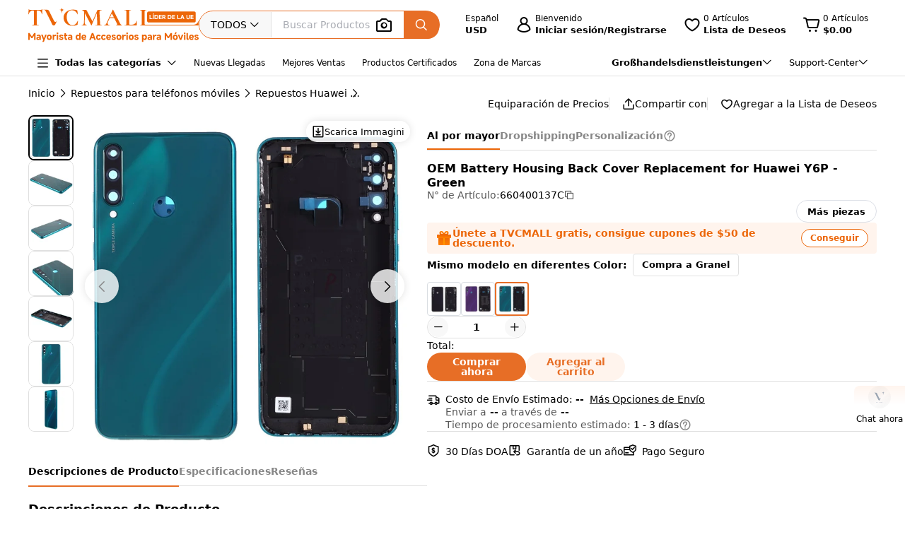

--- FILE ---
content_type: text/html;charset=utf-8
request_url: https://www.tvcmall.com/es/details/oem-battery-housing-back-cover-replacement-for-huawei-y6p-green-sku660400137c.html
body_size: 160182
content:
<!DOCTYPE html>
<html  lang="es" dir="ltr">
<head><meta charset="utf-8">
<meta name="viewport" content="width=device-width">
<title>Venta al por mayor de Reemplazo de la Cubierta Posterior de la Alojamiento OEM Para Huawei Y6P - Verde Personalizable - TVCMALL</title>
<link rel="preconnect" href="//img.tvcmall.com/">
<link rel="preconnect" href="//upload-img.tvc-mall.com/">
<meta name="p:domain_verify" content="61334a462ed991c637c3df101ccb67f6">
<link rel="icon" href="/favicon.ico">
<link rel="dns-prefetch" href="//img.tvcmall.com/">
<link rel="dns-prefetch" href="//upload-img.tvc-mall.com/">
<link rel="dns-prefetch" href="//vue.comm100.com/">
<link rel="dns-prefetch" href="//chatserver15.comm100.io/">
<link rel="preload" as="font" type="font/otf" crossorigin="anonymous" href="https://www.tvcmall.com/global_resources/fonts/montserrat/Montserrat-ExtraBold.otf">
<link rel="preload" as="style" href="https://src.tvcmall.com/global_resources/css/elementui/index.min.css?3.21.4">
<link rel="stylesheet" href="https://src.tvcmall.com/global_resources/css/elementui/index.min.css?3.21.4">
<link rel="preload" as="style" href="https://src.tvcmall.com/global_resources/iconfont/iconfont.css?3.21.4">
<link rel="stylesheet" href="https://src.tvcmall.com/global_resources/iconfont/iconfont.css?3.21.4">
<meta property="facebook-domain-verification" content="7k9kc6aem6yuqktub9m0t0x2sfodzd">
<link rel="canonical" href="https://www.tvcmall.com/es/details/oem-battery-housing-back-cover-replacement-for-huawei-y6p-green-sku660400137c.html">
<link rel="alternate" media="only screen and (max-width: 640px)" href="https://m.tvcmall.com/es/details/oem-battery-housing-back-cover-replacement-for-huawei-y6p-green-sku660400137c.html">
<link rel="alternate" hreflang="en" href="https://www.tvcmall.com/details/oem-battery-housing-back-cover-replacement-for-huawei-y6p-green-sku660400137c.html">
<link rel="alternate" hreflang="fr" href="https://www.tvcmall.com/fr/details/oem-battery-housing-back-cover-replacement-for-huawei-y6p-green-sku660400137c.html">
<link rel="alternate" hreflang="es" href="https://www.tvcmall.com/es/details/oem-battery-housing-back-cover-replacement-for-huawei-y6p-green-sku660400137c.html">
<link rel="alternate" hreflang="ar" href="https://www.tvcmall.com/ar/details/oem-battery-housing-back-cover-replacement-for-huawei-y6p-green-sku660400137c.html">
<link rel="alternate" hreflang="de" href="https://www.tvcmall.com/de/details/oem-battery-housing-back-cover-replacement-for-huawei-y6p-green-sku660400137c.html">
<link rel="alternate" hreflang="da" href="https://www.tvcmall.com/da/details/oem-battery-housing-back-cover-replacement-for-huawei-y6p-green-sku660400137c.html">
<link rel="alternate" hreflang="it" href="https://www.tvcmall.com/it/details/oem-battery-housing-back-cover-replacement-for-huawei-y6p-green-sku660400137c.html">
<link rel="alternate" hreflang="sv" href="https://www.tvcmall.com/sv/details/oem-battery-housing-back-cover-replacement-for-huawei-y6p-green-sku660400137c.html">
<link rel="alternate" hreflang="nl" href="https://www.tvcmall.com/nl/details/oem-battery-housing-back-cover-replacement-for-huawei-y6p-green-sku660400137c.html">
<link rel="alternate" hreflang="pt" href="https://www.tvcmall.com/pt/details/oem-battery-housing-back-cover-replacement-for-huawei-y6p-green-sku660400137c.html">
<link rel="alternate" hreflang="pl" href="https://www.tvcmall.com/pl/details/oem-battery-housing-back-cover-replacement-for-huawei-y6p-green-sku660400137c.html">
<link rel="alternate" hreflang="ru" href="https://www.tvcmall.com/ru/details/oem-battery-housing-back-cover-replacement-for-huawei-y6p-green-sku660400137c.html">
<script type="application/ld+json">{ "@context": "http://schema.org", "@type": "Organization", "name": "TVCMALL", "description": "TVCMall.com - Online wholesale mobile accessories for iPhone, iPad, Samsung, Huawei, Xiaomi and Oppo from China. 200,000+ Mobile Accessories Supplier.", "url": "https://www.tvcmall.com/", "logo": "https://www.tvcmall.com/logo.svg", "email": "sales@tvc-mall.com", "address": { "@type": "PostalAddress", "addressCountry": "China", "postalCode": "518000", "streetAddress": "Bei'er Rd 2, BanTian Avenue" }, "sameAs": [ "https://www.facebook.com/TVCMALLLTD", "https://twitter.com/tvcmall_com", "https://www.instagram.com/tvcmall/", "https://pinterest.com/tvcmall/", "https://www.youtube.com/user/tvcmall" ], "contactPoint": [ { "@type": "ContactPoint", "contactType": "customer service", "email": "sales@tvc-mall.com", "url": "https://www.tvcmall.com" } ] }</script>
<script>window.ckySettings = { documentLang: "es" };</script>
<link rel="preload" as="image" href="https://src.tvcmall.com/global_resources/image/logo-25-9-10/PC/es.svg">
<link rel="preload" as="image" href="https://src.tvcmall.com/dynamic-staticfiles/ssr__global_resources__image__pc-payment-25-7/payment1__png.webp">
<meta name="description" content="Compra Reemplazo de la Cubierta Posterior de la Alojamiento OEM Para Huawei Y6P - Verde al por mayor en la plataforma ChinaShopping de TVCMALL. Opciones personalizadas, descuentos mayoristas y dropshipping sin pedido mínimo.">
<meta name="keywords" content="Venta al por mayor de Reemplazo de la Cubierta Posterior de la Alojamiento OEM Para Huawei Y6P - Verde">
<meta property="og:type" content="product">
<meta property="og:title" content="OEM Battery Housing Back Cover Replacement for Huawei Y6P - Green">
<meta property="og:description" content="Compra Reemplazo de la Cubierta Posterior de la Alojamiento OEM Para Huawei Y6P - Verde al por mayor en la plataforma ChinaShopping de TVCMALL. Opciones personalizadas, descuentos mayoristas y dropshipping sin pedido mínimo.">
<meta property="og:image" content="https://img.tvcmall.com/dynamic/uploads/details/220x220_660400137C-1.webp">
<meta property="og:url" content="https://www.tvcmall.com/es/details/oem-battery-housing-back-cover-replacement-for-huawei-y6p-green-sku660400137c.html">
<meta property="og:site_name" content="tvcmall">
<meta property="product:price:amount" content="3.35">
<meta property="product:price:currency" content="USD">
<meta property="og:availability" content="instock">
<meta name="twitter:card" content="summary_large_image">
<meta name="twitter:site" content="@tvcmall_com">
<script type="application/ld+json">{"@context":"https://schema.org/","@type":"Product","name":"OEM Battery Housing Back Cover Replacement for Huawei Y6P - Green","description":"OEM Battery Housing Back Cover Replacement for Huawei Y6P - Green\n\nOEM battery back cover replacement part, perfectly fitsMade of quality plastic materialPerfect accessory to give your phone a new battery door back cover and a fresh lookEach item has been checked and in good condition before shippingThis is NOT an easy job for someone who has no technical skills with Disassembling or Assembling Cellphones/mobile phones So only purchase this item if you know how to install itHighly recommend professional installation. We will not be held responsible for any damages to your cellphone/mobile phone that you may cause during the changing of replacement parts\n","image":"https://img.tvcmall.com/dynamic/uploads/details/220x220_660400137C-1.webp","sku":"660400137C","brand":{"@type":"Brand","name":"N/A"},"offers":{"@type":"Offer","url":"https://www.tvcmall.com/es/details/oem-battery-housing-back-cover-replacement-for-huawei-y6p-green-sku660400137c.html","priceCurrency":"USD","price":3.35,"availability":"instock"}}</script>
<script type="application/ld+json">{ "@context": "http://schema.org/", "@type": "BreadcrumbList", "itemListElement": [{"@type":"ListItem","position":1,"item":{"name":"Home","@id":"https://www.tvcmall.com/es/"}},{"@type":"ListItem","position":2,"item":{"name":"Repuestos para teléfonos móviles","@id":"/es/c/cell-phone-parts-c119984/"}},{"@type":"ListItem","position":3,"item":{"name":"Repuestos Huawei","@id":"/es/c/huawei-parts-c119989/"}},{"@type":"ListItem","position":4,"item":{"name":"Otras Repuestos De Huawei","@id":"/es/c/other-huawei-parts-c120049/"}}] }</script>
<link rel="preload" as="image" href="https://src.tvcmall.com/global_resources/image/pl.svg">
<link rel="preload" as="image" href="https://src.tvcmall.com/global_resources/image/pl.svg">
<link rel="preload" as="image" href="https://src.tvcmall.com/global_resources/image/pl.svg">
<style>.text-truncate[data-v-c0129362]{overflow:hidden;text-overflow:ellipsis;white-space:nowrap}.more-option[data-v-c0129362]{text-decoration:underline}
</style>
<style>.text-truncate[data-v-f229e0cd]{overflow:hidden;text-overflow:ellipsis;white-space:nowrap}.tool-bar .item+.item[data-v-f229e0cd]{border-left:1px solid #e0e0e0;padding-left:18px}html[dir=rtl] .tool-bar .item+.item[data-v-f229e0cd]{border-left:none;border-right:1px solid #e0e0e0;padding-left:0;padding-right:18px}
</style>
<style>.text-truncate[data-v-a906c01c]{overflow:hidden;text-overflow:ellipsis;white-space:nowrap}.product-NotForSale[data-v-a906c01c]{display:flex;justify-content:space-between}.product-NotForSale .left-img[data-v-a906c01c]{align-items:center;border:1px solid #d9dde2;display:flex;flex:0 0 580px;height:580px;justify-content:center;width:580px}.product-NotForSale .txt-box[data-v-a906c01c]{flex:1 1 auto;overflow-wrap:break-word;padding-left:80px}.product-NotForSale h2[data-v-a906c01c]{color:#9aa5b3;font-size:16px;line-height:26px;margin-bottom:24px}.product-NotForSale p[data-v-a906c01c]{font-size:14px}.product-NotForSale p a[data-v-a906c01c]{color:#da763a;text-decoration:underline}
</style>
<style>.text-truncate[data-v-5f1b6acd]{overflow:hidden;text-overflow:ellipsis;white-space:nowrap}.step+.step .step-icon[data-v-5f1b6acd]{position:relative}.step+.step .step-icon[data-v-5f1b6acd]:after{background-color:#fff;content:"";display:block;height:16px;left:50%;position:absolute;transform:translate(-50%);transform:translateY(-120%);width:1px}
</style>
<style>.text-truncate[data-v-1c297043]{overflow:hidden;text-overflow:ellipsis;white-space:nowrap}.scroll-wrapper[data-v-1c297043] .content{margin-bottom:-300px;margin-top:-100px;padding-bottom:300px;padding-top:100px}.scroll-wrapper[data-v-1c297043] .goods-item{flex:0 0 auto;width:16.6%}@media only screen and (min-width:1200px) and (max-width:1439px){.scroll-wrapper[data-v-1c297043] .goods-item{width:20%}}@media screen and (max-width:1199px){.scroll-wrapper[data-v-1c297043] .goods-item{width:25%}}
</style>
<style>.text-truncate[data-v-dd2fbce3]{overflow:hidden;text-overflow:ellipsis;white-space:nowrap}[data-v-dd2fbce3] .el-input-group__append,[data-v-dd2fbce3] .el-input-group__prepend{background-color:#f7f7f7}.table-rounded-corners[data-v-dd2fbce3]{border-radius:10px;font-size:12px;overflow:hidden}.table-rounded-corners .iconfont[data-v-dd2fbce3]{font-size:16px!important;font-weight:400!important}.table-rounded-corners[data-v-dd2fbce3] .el-table__header-wrapper th{background-color:#f7f7f7;color:#343332;font-size:12px;font-weight:700}.table-rounded-corners[data-v-dd2fbce3] .el-table__header-wrapper th .cell{line-height:15px}.table-rounded-corners[data-v-dd2fbce3] .el-table__header-wrapper th:first-child{border-right:none;border-top-left-radius:10px}.table-rounded-corners[data-v-dd2fbce3] .el-table__header-wrapper th:last-child{border-left:none;border-top-right-radius:10px}.table-rounded-corners[data-v-dd2fbce3] .el-table__header-wrapper th:not(:first-child){border-left:none;border-right:none}.table-rounded-corners[data-v-dd2fbce3] .el-table__body-wrapper tbody tr td{color:#606266}.table-rounded-corners[data-v-dd2fbce3] .el-table__body-wrapper tbody tr:last-child td:first-child{border-bottom-left-radius:10px;border-right:none}.table-rounded-corners[data-v-dd2fbce3] .el-table__body-wrapper tbody tr:last-child td:last-child{border-bottom-right-radius:10px;border-left:none}.table-rounded-corners[data-v-dd2fbce3] .el-table__body-wrapper tbody tr td:first-child{border-left:none;border-right:none}.table-rounded-corners[data-v-dd2fbce3] .el-table__body-wrapper tbody tr td:not(:first-child){border-left:none;border-right:none}[data-v-dd2fbce3] .el-collapse{border:none}[data-v-dd2fbce3] .el-collapse .el-collapse-item__header{border-bottom:none}[data-v-dd2fbce3] .el-collapse .el-collapse-item__content{padding-bottom:0}[data-v-dd2fbce3] .el-collapse .el-collapse-item__wrap{border-bottom:none}.tvc-tabs[data-v-dd2fbce3] .el-tabs__item:not(.is-active){font-weight:400!important}.tvc-num-input.right[data-v-dd2fbce3] .el-input__inner{margin-right:45px}.tvc-num-input.left[data-v-dd2fbce3] .el-input__inner{margin-left:45px}[data-v-dd2fbce3] .hidden-required .el-form-item__error{display:none}
</style>
<style>.text-truncate[data-v-c0d2eaf4]{overflow:hidden;text-overflow:ellipsis;white-space:nowrap}.common-to-top__popover.el-popover.el-popper[data-v-c0d2eaf4]{min-width:210px;padding:0!important}.common-to-top__wrapper[data-v-c0d2eaf4]{align-items:center;background:linear-gradient(180deg,rgba(255,244,237,.9),hsla(0,0%,100%,.9) 48.4%);border-radius:8px 0 0 8px;bottom:120px;display:flex;flex-direction:column;justify-content:center;line-height:normal;position:fixed;right:0;width:72px;z-index:199}.common-to-top__wrapper.common-to-top__wrapper-show[data-v-c0d2eaf4]{display:flex}.common-to-top__wrapper[data-v-c0d2eaf4]:has(.common-to-top__item){border:1px solid #f8f8f8;box-shadow:0 0 12px #0000001f;padding:16px 0}.common-to-top__item[data-v-c0d2eaf4]{align-items:center;cursor:pointer;display:flex;flex-direction:column;width:100%}.common-to-top__item-txt[data-v-c0d2eaf4]{color:#000;font-size:12px;margin-top:8px;text-align:center}.common-to-top__item+.common-to-top__item[data-v-c0d2eaf4]{margin-top:16px}.common-to-top__avatar[data-v-c0d2eaf4]{border-radius:50%;height:32px;width:32px}.common-to-top__avatar>img[data-v-c0d2eaf4]{border-radius:50%;height:100%;-o-object-fit:cover;object-fit:cover;width:100%}.common-to-top__contact[data-v-c0d2eaf4]{box-sizing:border-box;padding:8px 0;width:100%}.common-to-top__contact-item[data-v-c0d2eaf4]{align-items:center;display:flex;height:32px;padding:0 16px}.common-to-top__contact-item-pointer[data-v-c0d2eaf4]{cursor:pointer}.common-to-top__contact-item[data-v-c0d2eaf4]:hover{background:#fff4ed}.common-to-top__contact-link[data-v-c0d2eaf4]{align-items:center;display:flex}.common-to-top__contact-txt[data-v-c0d2eaf4]{color:#000;font-size:14px;margin-left:8px}.common-to-top__contact-txt-line[data-v-c0d2eaf4]{text-decoration:underline}
</style>
<style>.text-truncate{overflow:hidden;text-overflow:ellipsis;white-space:nowrap}.detail{position:relative}.detail .wrapper-right{height:-moz-fit-content;height:fit-content;position:sticky;top:122px}@media screen and (min-width:1440px){.detail .wrapper-left{width:704px}.detail .wrapper-right{flex:1 1 0%}}@media screen and (max-width:1439px) and (min-width:1121px){.detail .wrapper-left{width:564px}.detail .wrapper-right{flex:1 1 0%}.detail .wrapper-right .operator button{width:140px}}@media screen and (max-width:1120px){.detail .wrapper-left{flex:1 1 0%}.detail .wrapper-right{width:440px}.detail .wrapper-right .operator button{width:140px}}@media screen and (min-width:1441px){.detail .wrapper-content{grid-column-gap:64px;-moz-column-gap:64px;column-gap:64px}}@media screen and (max-width:1440px){.detail .wrapper-content{grid-column-gap:32px;-moz-column-gap:32px;column-gap:32px}}.detail .related-search__wrapper{background-color:transparent}.detail .detail-operator{width:100%}.detail .detail-operator .disabled-buy-now{background-color:#ccc;cursor:not-allowed}.detail .detail-operator .disabled-add-to-card{background-color:#f8f8f8;color:#ccc;cursor:not-allowed}.detail .detail-operator .cursor-not-allowed .iconfont{color:#878787!important}.detail .detail-operator .number{padding:0 4px;width:60px}.detail .detail-operator .number::-webkit-inner-spin-button,.detail .detail-operator .number::-webkit-outer-spin-button{-webkit-appearance:none;margin:0}.detail .detail-operator .tvc-button{align-items:center;display:flex;justify-content:center}.detail .detail-operator .tvc-button:hover{opacity:.8}@media screen and (min-width:1440px){.detail .detail-operator .operator{flex-wrap:wrap}.detail .detail-operator .tvc-button{width:240px}}@media screen and (max-width:1439px){.detail .detail-operator .tvc-button{flex:1 1 0%}.detail .detail-operator .wish-notice{display:none}}.detail .sales-manager{background:linear-gradient(180deg,#fff4ed,#fff 51.04%);border:1px solid var(--Line-gray,#e0e0e0)}@media screen and (max-width:1440px){.detail .sales-manager>.leftCont{width:100%}.detail .sales-manager>.leftCont>div{flex:1}.detail .sales-manager>.leftCont .com-lay{justify-content:flex-start!important}.detail .sales-manager>.leftCont .com-lay>div{flex:1 1 0%}.detail .sales-manager .sm-hide{display:none}}.detail .sales-manager .avatar{aspect-ratio:1/1;height:60px;width:60px}@media screen and (max-width:1120px){.detail .sales-manager .avatar{height:60px;width:60px}}@media screen and (min-width:1121px){.detail .sales-manager .avatar{height:60px;width:60px}}.detail .prices .item-wrapper{background-color:#f8f8f8;border:2px solid #f8f8f8}.detail .prices .item-wrapper .units{color:#575757}.detail .prices .item-wrapper.active{background-color:#fff4ed;border:2px solid #ec6608}.detail .prices .item-wrapper.active .units{color:#000}.detail .prices .item-wrapper.active .price{font-weight:700}.detail .prices .item-wrapper:hover:not(.disabled){border:2px solid #ec6608}.detail .prices .item-wrapper.disabled{background-color:#eee;border:2px solid #eee;cursor:not-allowed}.detail .prices .item-wrapper.disabled .price,.detail .prices .item-wrapper.disabled .units{color:#878787}.detail .detail-colors{overflow:hidden;width:100%}.detail .detail-colors .colors .active{border:2px solid #e76e26}.detail .detail-colors .no-image{margin-bottom:8px}.detail .detail-colors .no-image .item.active{border-color:transparent;color:#e76e26;font-weight:700;position:relative}.detail .detail-colors .no-image .item.active:before{border:2px solid #e76e26;border-radius:4px;bottom:0;content:"";left:0;position:absolute;right:0;top:0}.detail .detail-colors .no-image .item:hover{border-color:transparent;color:#e76e26;position:relative}.detail .detail-colors .no-image .item:hover:before{border:2px solid #e76e26;border-radius:4px;bottom:0;content:"";left:0;position:absolute;right:0;top:0}.detail .detail-tab{background-color:#fff;line-height:40px;position:sticky;top:107px;z-index:29}@media screen and (min-width:1121px){.detail .detail-tab{grid-column-gap:32px;-moz-column-gap:32px;column-gap:32px}}@media screen and (max-width:1120px){.detail .detail-tab{grid-column-gap:16px;-moz-column-gap:16px;column-gap:16px}}.detail .detail-tab .item{position:relative}.detail .detail-tab .item.active .name{color:#000!important}.detail .detail-tab .item.active:after{background-color:#e76e26;content:"";display:block;height:2px;position:absolute;width:100%}.detail .product-descriptions .description .system-title{color:#000;font-size:14px;font-weight:700;padding-bottom:8px}.detail .product-descriptions .description ul{list-style-type:disc;padding-left:20px}.detail .product-descriptions .description ul li{color:#000;font-size:14px;font-weight:400;padding-left:0}.detail .product-descriptions .description ul li::marker,.detail .product-descriptions .description ul li:before{display:none;width:0}.detail .product-descriptions .see-more{position:relative}.detail .product-descriptions .see-more:before{background-color:#000;bottom:2px;content:"";display:inline-block;height:.8px;position:absolute;width:100%}.detail .product-descriptions .see-more:hover{color:#e76e26}.detail .product-descriptions .see-more:hover:before{background-color:#e76e26}.detail .product-descriptions .see-more:hover .iconfont{color:#e76e26!important}.detail .product-descriptions .video-box{border-radius:8px;margin-bottom:16px}.detail .product-descriptions .video-box iframe{border-radius:8px;max-height:400px;width:100%!important}.detail table,.detail td{font-size:14px;font-weight:400;line-height:22px;padding:13px 8px}.detail table tr:last-child{border-bottom:1px solid #f8f8f8}.detail td:first-child{color:#575757;font-size:14px;font-weight:400;width:200px}.detail .specifications tr:nth-child(odd){background-color:#f8f8f8}.detail .real-pic{position:relative}.detail .real-pic img{width:100%}.detail .real-pic .more{align-items:flex-end;background:linear-gradient(180deg,hsla(0,0%,100%,0),#fff);display:flex;height:40px;justify-content:center}.detail .real-pic .more.collapsed{bottom:0;left:0;position:absolute;right:0;z-index:1}.detail .real-pic .more.expanded{margin-top:-20px}.detail .real-pic .see-more{position:relative}.detail .real-pic .see-more:before{background-color:#000;bottom:2px;content:"";display:inline-block;height:.8px;position:absolute;width:100%}.detail .real-pic .see-more:hover{color:#e76e26}.detail .real-pic .see-more:hover:before{background-color:#e76e26}.detail .real-pic .see-more:hover .iconfont{color:#e76e26!important}.detail .reviewsBox{border-bottom:1px solid #e0e0e0;border-top:1px solid #e0e0e0}.detail .reviewsBox h2{height:53px}.detail .reviewsBox .open .iconfont{transform:rotate(180deg)}.shipping-dialog table{border-collapse:separate;border-radius:8px;border-spacing:0;empty-cells:hide}.shipping-dialog table thead tr th:first-child{border-left:1px solid #d9dde2;border-top-left-radius:8px}.shipping-dialog table thead tr th:last-child{border-top-right-radius:8px}.shipping-dialog table thead tr th{border-bottom:1px solid #d9dde2;border-right:1px solid #d9dde2;border-top:1px solid #d9dde2}.shipping-dialog table tbody tr td:first-child{border-left:1px solid #d9dde2}.shipping-dialog table tbody tr td{border-bottom:1px solid #d9dde2;border-right:1px solid #d9dde2}.shipping-dialog table tbody tr:last-child td:first-child{border-bottom-left-radius:8px}.shipping-dialog table tbody tr:last-child td:last-child{border-bottom-right-radius:8px}.shipping-dialog th{line-height:normal;padding:11px 16px}.shipping-dialog td{line-height:normal;padding:6px 16px}.shipping-dialog td,.shipping-dialog th{color:#000;text-align:left}.shipping-dialog th{font-size:14px;font-weight:700}.shipping-dialog td{font-size:14px;font-weight:400}html[dir=rtl] .shipping-dialog table thead tr th:first-child{border-left:none;border-right:1px solid #d9dde2;border-top-left-radius:0;border-top-right-radius:8px}html[dir=rtl] .shipping-dialog table thead tr th:last-child{border-left:1px solid #d9dde2;border-top-left-radius:8px;border-top-right-radius:0}html[dir=rtl] .shipping-dialog table tbody tr td{border-left:1px solid #d9dde2;border-right:0}html[dir=rtl] .shipping-dialog table tbody tr:last-child td:last-child{border-radius:0}html[dir=rtl] .shipping-dialog table tbody td:first-child{border-bottom-left-radius:0;border-right:1px solid #d9dde2}.detail-authorization-img-module{margin:20px 0}.detail-authorization-img-module,.detail-img-module .detail-img__imgbox{display:flex;justify-content:center}.detail-img-module .detail-img__imgbox.mb{margin-bottom:20px}.detail-related-goods-module{margin-bottom:56px}.detail-related-goods-module .detail-related-goods__title{font-family:Montserrat,system-ui;font-size:24px;font-weight:800;line-height:normal;padding:64px 0 24px;text-align:center}.detail-recommend-goods-module{margin-bottom:56px}.detail-recommend-goods-module .detail-recommend-goods__title{font-size:24px;font-weight:800;line-height:normal;margin:64px auto 0;text-align:center}.detail-recommend-goods-module .detail-recommend-goods__main{align-items:flex-start;display:flex;flex-wrap:wrap;padding-top:24px}.detail-recommend-goods-module .detail-recommend-goods__main .goods-item{width:16.6666666667%}@media screen and (max-width:1530px){.detail-recommend-goods-module .detail-recommend-goods__main .goods-item{width:20%}}.detail-tabs{align-items:center;background-color:#fff;border-bottom:1px solid #e0e0e0;-moz-column-gap:32px;column-gap:32px;display:flex;font-size:14px;justify-content:flex-start;line-height:40px;position:sticky;top:0;z-index:99999}.detail-tabs li{color:#878787;cursor:pointer;font-weight:700;position:relative}.detail-tabs li.active{color:#000}.detail-tabs li.active:after{background-color:#ec6608;bottom:0;content:"";font-size:0;height:2px;left:0;line-height:0;position:absolute;right:0}.bottom-sticky{background-color:#fff;border-top:1px solid #eee;bottom:0;padding:8px 0;position:fixed;z-index:99999}.detail .el-image-viewer__wrapper .album__video-box{align-items:center;background-color:#000;color:#fff;display:flex;height:750px;justify-content:center;left:50%;position:absolute;top:50%;transform:translate(-50%,-50%);width:750px;z-index:1}.detail .el-image-viewer__wrapper .album__video-box iframe{height:100%!important;width:100%!important}.detail .el-image-viewer__wrapper .album__video-box .el-image-viewer__actions{display:none}.pic-preview{max-height:685px;max-width:720px}.pic-preview .pic .left{flex:none}@media screen and (min-width:1121px){.pic-preview .pic .left{width:64px}.pic-preview .pic .left .left-pic{border-radius:8px;overflow:hidden;width:100%}}@media screen and (max-width:1120px){.pic-preview .pic .left{width:56px}.pic-preview .pic .left .left-pic{border-radius:8px;overflow:hidden;width:100%}}.pic-preview .pic .left .left-pic{flex:0 0 auto;position:relative}.pic-preview .pic .left .left-pic:after{border:1px solid #e0e0e0;border-radius:8px;bottom:0;content:"";display:block;left:0;position:absolute;right:0;top:0}.pic-preview .pic .left .left-pic.active:after{border-color:#000;border-width:2px}.pic-preview .pic .left .left-pic.video-icon:before{background:url([data-uri]) no-repeat;background-size:100% 100%;box-sizing:border-box;content:" ";display:inline-block;height:18px;left:50%;position:absolute;top:50%;transform:translate(-50%,-50%);width:24px}.pic-preview .pic .left .left-pic .small-pic{height:100%;width:100%}.pic-preview .pic .right{position:relative}@media screen and (min-width:1440px){.pic-preview .pic .right{height:624px;width:624px}}@media screen and (max-width:1439px) and (min-width:1121px){.pic-preview .pic .right{height:484px;width:484px}}@media screen and (max-width:1120px){.pic-preview .pic .right{flex:1 1 0%;max-width:484px}}.pic-preview .pic .right img{cursor:zoom-in!important}.pic-preview .pic .right .soldout{align-items:center;background-color:#0000004d;border-radius:120px;display:flex;height:240px;justify-content:center;left:calc(50% - 120px);position:absolute;top:calc(50% - 120px);width:240px;z-index:9}.pic-preview .pic .right .soldout span{color:#fff;font-size:28px;font-weight:700}.pic-preview .pic .right .video-item-box{align-items:center;aspect-ratio:1/1;background-color:#f8f8f8;display:flex;flex:0 0 auto;height:100%;justify-content:center;width:100%}.pic-preview .pic .right .video-item-box iframe{height:100%!important;width:100%!important}.pic-preview .pic .right .big-pic{aspect-ratio:1/1;flex:0 0 auto}.custom-services .shipping-method-dialog table thead{background-color:#f8f8f8;font-size:14px;font-weight:700;line-height:40px;text-align:left}.custom-services .shipping-method-dialog table tbody{line-height:48px;text-align:left}.custom-services .shipping-method-dialog table td,.custom-services .shipping-method-dialog table th{padding:0 16px}.custom-services .services .custom-detials .item:not(:last-child){border-right:1px solid #e0e0e0;margin-right:16px;padding-right:16px}.custom-services .services .custom-product-steps .item:not(:last-child){flex:1 1 0%}.custom-services .services .custom-product-steps .item:last-child{width:70px!important}.custom-services .services .custom-product-steps .item:not(:last-child){position:relative}.custom-services .services .custom-product-steps .item:not(:last-child):after{background-color:#fff;content:"";display:block;height:2px;left:16px;position:absolute;top:13px;width:100%;z-index:0}
</style>
<style>.text-truncate[data-v-964bfda6]{overflow:hidden;text-overflow:ellipsis;white-space:nowrap}.share-icon:hover .iconfont[data-v-964bfda6]{color:#e76e26!important}
</style>
<style>.text-truncate[data-v-4cbcd900]{overflow:hidden;text-overflow:ellipsis;white-space:nowrap}.common-to-top__popover.el-popover.el-popper[data-v-4cbcd900]{min-width:210px;padding:0}.common-to-top__wrapper[data-v-4cbcd900]{align-items:center;background:linear-gradient(180deg,rgba(255,244,237,.9),hsla(0,0%,100%,.9) 48.4%);border-radius:8px 0 0 8px;bottom:120px;display:flex;flex-direction:column;justify-content:center;line-height:normal;position:fixed;right:0;width:72px;z-index:2000}.common-to-top__wrapper.common-to-top__wrapper-show[data-v-4cbcd900]{display:flex}.common-to-top__wrapper[data-v-4cbcd900]:has(.common-to-top__item){border:1px solid #f8f8f8;box-shadow:0 0 12px #0000001f;padding:16px 0}.common-to-top__item[data-v-4cbcd900]{align-items:center;cursor:pointer;display:flex;flex-direction:column;width:100%}.common-to-top__item-txt[data-v-4cbcd900]{color:#000;font-size:12px;margin-top:8px;text-align:center}.common-to-top__item+.common-to-top__item[data-v-4cbcd900]{margin-top:16px}.common-to-top__avatar[data-v-4cbcd900]{border-radius:50%;height:32px;width:32px}.common-to-top__avatar>img[data-v-4cbcd900]{border-radius:50%;height:100%;-o-object-fit:cover;object-fit:cover;width:100%}.common-to-top__contact[data-v-4cbcd900]{box-sizing:border-box;padding:8px 0;width:100%}.common-to-top__contact-item[data-v-4cbcd900]{align-items:center;display:flex;height:32px;padding:0 16px}.common-to-top__contact-item-pointer[data-v-4cbcd900]{cursor:pointer}.common-to-top__contact-item[data-v-4cbcd900]:hover{background:#fff4ed}.common-to-top__contact-link[data-v-4cbcd900]{align-items:center;display:flex}.common-to-top__contact-txt[data-v-4cbcd900]{color:#000;font-size:14px;margin-left:8px}.common-to-top__contact-txt-line[data-v-4cbcd900]{text-decoration:underline}
</style>
<style>*,:after,:before{border:0 solid #e5e7eb;box-sizing:border-box}*{--tw-ring-inset:var(--tw-empty, );--tw-ring-offset-width:0px;--tw-ring-offset-color:#fff;--tw-ring-color:rgba(59,130,246,.5);--tw-ring-offset-shadow:0 0 #0000;--tw-ring-shadow:0 0 #0000;--tw-shadow:0 0 #0000}:root{-moz-tab-size:4;-o-tab-size:4;tab-size:4}:-moz-focusring{outline:1px dotted ButtonText}:-moz-ui-invalid{box-shadow:none}::moz-focus-inner{border-style:none;padding:0}::-webkit-inner-spin-button,::-webkit-outer-spin-button{height:auto}::-webkit-search-decoration{-webkit-appearance:none}::-webkit-file-upload-button{-webkit-appearance:button;font:inherit}[type=search]{-webkit-appearance:textfield;outline-offset:-2px}abbr[title]{-webkit-text-decoration:underline dotted;text-decoration:underline dotted}a{color:inherit;text-decoration:inherit}body{line-height:inherit}body,button,input{font-family:inherit;margin:0}button,input{color:inherit;font-size:100%;line-height:1.15;line-height:inherit;padding:0}button{background-color:transparent;background-image:none;text-transform:none}[type=button],[type=reset],[type=submit],button{-webkit-appearance:button}[role=button],button{cursor:pointer}html{-webkit-text-size-adjust:100%;font-family:ui-sans-serif,system-ui,-apple-system,BlinkMacSystemFont,Segoe UI,Roboto,Helvetica Neue,Arial,Noto Sans,sans-serif,Apple Color Emoji,Segoe UI Emoji,Segoe UI Symbol,Noto Color Emoji;line-height:1.5}dd,dl,h1,h2,h3,h4,h5,p,pre{margin:0}h1,h2,h3,h4,h5{font-size:inherit;font-weight:inherit}img{border-style:solid}input::placeholder{color:#9ca3af;opacity:1}input::webkit-input-placeholder{color:#9ca3af;opacity:1}input::-moz-placeholder{color:#9ca3af;opacity:1}input:-ms-input-placeholder{color:#9ca3af;opacity:1}input::-ms-input-placeholder{color:#9ca3af;opacity:1}iframe,img,svg,video{display:block;vertical-align:middle}img,video{height:auto;max-width:100%}kbd,pre{font-family:ui-monospace,SFMono-Regular,Menlo,Monaco,Consolas,Liberation Mono,Courier New,monospace;font-size:1em}strong{font-weight:bolder}table{border-collapse:collapse;border-color:inherit;text-indent:0}ul{list-style:none;margin:0;padding:0}.container{width:100%}@media (min-width:373px){.container{max-width:373px}}@media (min-width:767px){.container{max-width:767px}}@media (min-width:1025px){.container{max-width:1025px}}@media (min-width:1530px){.container{max-width:1530px}}@media (min-width:1920px){.container{max-width:1920px}}.bg-\[\#fff\]{--tw-bg-opacity:1;background-color:rgba(255,255,255,var(--tw-bg-opacity))}.bg-primary{--tw-bg-opacity:1;background-color:rgba(236,102,8,var(--tw-bg-opacity))}.bg-\[\#FFF4ED\]{--tw-bg-opacity:1;background-color:rgba(255,244,237,var(--tw-bg-opacity))}.bg-\[\#F8F8F8\]{--tw-bg-opacity:1;background-color:rgba(248,248,248,var(--tw-bg-opacity))}.bg-\[\#E0E0E0\]{--tw-bg-opacity:1;background-color:rgba(224,224,224,var(--tw-bg-opacity))}.bg-\[\#f8f8f8\]{--tw-bg-opacity:1;background-color:rgba(248,248,248,var(--tw-bg-opacity))}.bg-\[\#EC6608\]{--tw-bg-opacity:1;background-color:rgba(236,102,8,var(--tw-bg-opacity))}.bg-white{--tw-bg-opacity:1;background-color:rgba(255,255,255,var(--tw-bg-opacity))}.hover\:bg-\[\#FFF4ED\]:hover{--tw-bg-opacity:1;background-color:rgba(255,244,237,var(--tw-bg-opacity))}.\!bg-primary{--tw-bg-opacity:1!important;background-color:rgba(236,102,8,var(--tw-bg-opacity))!important}.bg-\[\#000000a6\]{--tw-bg-opacity:.6509803921568628;background-color:rgba(0,0,0,var(--tw-bg-opacity))}.hover\:bg-\[\#fff4ed\]:hover{--tw-bg-opacity:1;background-color:rgba(255,244,237,var(--tw-bg-opacity))}.bg-\[\#1877F2\]{--tw-bg-opacity:1;background-color:rgba(24,119,242,var(--tw-bg-opacity))}.bg-\[\#000\]{--tw-bg-opacity:1;background-color:rgba(0,0,0,var(--tw-bg-opacity))}.bg-\[\#FF0000\]{--tw-bg-opacity:1;background-color:rgba(255,0,0,var(--tw-bg-opacity))}.bg-\[\#ff4500\]{--tw-bg-opacity:1;background-color:rgba(255,69,0,var(--tw-bg-opacity))}.bg-\[\#E1E1E1\]{--tw-bg-opacity:1;background-color:rgba(225,225,225,var(--tw-bg-opacity))}.bg-\[\#fffc\]{--tw-bg-opacity:.8;background-color:rgba(255,255,255,var(--tw-bg-opacity))}.bg-gray-200{--tw-bg-opacity:1;background-color:rgba(229,231,235,var(--tw-bg-opacity))}.hover\:bg-gray-50:hover{--tw-bg-opacity:1;background-color:rgba(249,250,251,var(--tw-bg-opacity))}.bg-\[\#FF5512\]{--tw-bg-opacity:1;background-color:rgba(255,85,18,var(--tw-bg-opacity))}.bg-\[\#FFDDD0\]{--tw-bg-opacity:1;background-color:rgba(255,221,208,var(--tw-bg-opacity))}.bg-black\/20{--tw-bg-opacity:.2;background-color:rgba(0,0,0,var(--tw-bg-opacity))}.bg-\[\#FFFFFF\]{--tw-bg-opacity:1;background-color:rgba(255,255,255,var(--tw-bg-opacity))}.hover\:bg-primary:hover{--tw-bg-opacity:1;background-color:rgba(236,102,8,var(--tw-bg-opacity))}.bg-\[\#CCC\]{--tw-bg-opacity:1;background-color:rgba(204,204,204,var(--tw-bg-opacity))}.\!bg-white{--tw-bg-opacity:1!important;background-color:rgba(255,255,255,var(--tw-bg-opacity))!important}.bg-\[\#F7F7F7\]{--tw-bg-opacity:1;background-color:rgba(247,247,247,var(--tw-bg-opacity))}.bg-\[\#E76E26\]{--tw-bg-opacity:1;background-color:rgba(231,110,38,var(--tw-bg-opacity))}.bg-\[\#0000004D\]{--tw-bg-opacity:.30196078431372547;background-color:rgba(0,0,0,var(--tw-bg-opacity))}.bg-\[\#FFFFFFCC\]{--tw-bg-opacity:.8;background-color:rgba(255,255,255,var(--tw-bg-opacity))}.bg-\[\#DCDFE6\]{--tw-bg-opacity:1;background-color:rgba(220,223,230,var(--tw-bg-opacity))}.bg-\[\#f7f7f7\]{--tw-bg-opacity:1;background-color:rgba(247,247,247,var(--tw-bg-opacity))}.bg-\[\#FAFAFA\]{--tw-bg-opacity:1;background-color:rgba(250,250,250,var(--tw-bg-opacity))}.bg-\[\#FFF6F3\]{--tw-bg-opacity:1;background-color:rgba(255,246,243,var(--tw-bg-opacity))}.bg-\[\#e5e8ec\]{--tw-bg-opacity:1;background-color:rgba(229,232,236,var(--tw-bg-opacity))}.bg-\[\#EEEEEE\]{--tw-bg-opacity:1;background-color:rgba(238,238,238,var(--tw-bg-opacity))}.bg-\[\#ffffffcc\]{--tw-bg-opacity:.8}.bg-\[\#FFFFFFE5\],.bg-\[\#ffffffcc\]{background-color:rgba(255,255,255,var(--tw-bg-opacity))}.bg-\[\#FFFFFFE5\]{--tw-bg-opacity:.8980392156862745}.bg-\[\#D4FFD9\]{--tw-bg-opacity:1;background-color:rgba(212,255,217,var(--tw-bg-opacity))}.bg-white\/80{--tw-bg-opacity:.8;background-color:rgba(255,255,255,var(--tw-bg-opacity))}.\!bg-\[\#fff\]{--tw-bg-opacity:1!important;background-color:rgba(255,255,255,var(--tw-bg-opacity))!important}.bg-black{--tw-bg-opacity:1}.bg-\[\#0000004d\],.bg-black{background-color:rgba(0,0,0,var(--tw-bg-opacity))}.bg-\[\#0000004d\]{--tw-bg-opacity:.30196078431372547}.bg-\[\#34A784\]{--tw-bg-opacity:1;background-color:rgba(52,167,132,var(--tw-bg-opacity))}.bg-gray-50{--tw-bg-opacity:1;background-color:rgba(249,250,251,var(--tw-bg-opacity))}.bg-\[\#9CA5B2\]{--tw-bg-opacity:1;background-color:rgba(156,165,178,var(--tw-bg-opacity))}.hover\:bg-white:hover{--tw-bg-opacity:1;background-color:rgba(255,255,255,var(--tw-bg-opacity))}.hover\:bg-\[\#EC6608\]:hover{--tw-bg-opacity:1;background-color:rgba(236,102,8,var(--tw-bg-opacity))}.bg-\[\#FFEADF\]{--tw-bg-opacity:1;background-color:rgba(255,234,223,var(--tw-bg-opacity))}.bg-\[\#E5E8EC\]{--tw-bg-opacity:1;background-color:rgba(229,232,236,var(--tw-bg-opacity))}.bg-\[\#00000080\]{--tw-bg-opacity:.5019607843137255;background-color:rgba(0,0,0,var(--tw-bg-opacity))}.bg-\[\#071B2D\]{--tw-bg-opacity:1;background-color:rgba(7,27,45,var(--tw-bg-opacity))}.bg-\[\#FFD2B7\]{--tw-bg-opacity:1;background-color:rgba(255,210,183,var(--tw-bg-opacity))}.bg-\[\#FF730A\],.hover\:bg-\[\#FF730A\]:hover{--tw-bg-opacity:1;background-color:rgba(255,115,10,var(--tw-bg-opacity))}.bg-\[\#FFC859\]{--tw-bg-opacity:1;background-color:rgba(255,200,89,var(--tw-bg-opacity))}.bg-\[\#fff0e7\]{--tw-bg-opacity:1;background-color:rgba(255,240,231,var(--tw-bg-opacity))}.bg-\[\#ffeadf\]{--tw-bg-opacity:1;background-color:rgba(255,234,223,var(--tw-bg-opacity))}.bg-\[\#F55118\]{--tw-bg-opacity:1;background-color:rgba(245,81,24,var(--tw-bg-opacity))}.bg-\[\#FF640A\]{--tw-bg-opacity:1;background-color:rgba(255,100,10,var(--tw-bg-opacity))}.bg-\[\#fff7ec\]{--tw-bg-opacity:1;background-color:rgba(255,247,236,var(--tw-bg-opacity))}.bg-\[\#FF700A\]{--tw-bg-opacity:1;background-color:rgba(255,112,10,var(--tw-bg-opacity))}.bg-\[\#000a\]{--tw-bg-opacity:.6666666666666666;background-color:rgba(0,0,0,var(--tw-bg-opacity))}.bg-\[\#FF6A4D\],.hover\:bg-\[\#FF6A4D\]:hover{--tw-bg-opacity:1;background-color:rgba(255,106,77,var(--tw-bg-opacity))}.bg-\[\#FF6A4C\]{--tw-bg-opacity:1;background-color:rgba(255,106,76,var(--tw-bg-opacity))}.bg-\[\#EAD7C7\]{--tw-bg-opacity:1;background-color:rgba(234,215,199,var(--tw-bg-opacity))}.bg-\[\#FC7C1B\]{--tw-bg-opacity:1;background-color:rgba(252,124,27,var(--tw-bg-opacity))}.bg-\[\#E3F2BF\]{--tw-bg-opacity:1;background-color:rgba(227,242,191,var(--tw-bg-opacity))}.bg-\[\#65AA50\],.hover\:bg-\[\#65AA50\]:hover{--tw-bg-opacity:1;background-color:rgba(101,170,80,var(--tw-bg-opacity))}.bg-\[\#FFE8A6\]{--tw-bg-opacity:1;background-color:rgba(255,232,166,var(--tw-bg-opacity))}.bg-\[\#E09F36\],.hover\:bg-\[\#E09F36\]:hover{--tw-bg-opacity:1;background-color:rgba(224,159,54,var(--tw-bg-opacity))}.bg-\[\#E5E6FF\]{--tw-bg-opacity:1;background-color:rgba(229,230,255,var(--tw-bg-opacity))}.bg-\[\#8952CC\],.hover\:bg-\[\#8952CC\]:hover{--tw-bg-opacity:1;background-color:rgba(137,82,204,var(--tw-bg-opacity))}.bg-\[\#FFDE99\]{--tw-bg-opacity:1;background-color:rgba(255,222,153,var(--tw-bg-opacity))}.bg-\[\#FFD54F\]{--tw-bg-opacity:1;background-color:rgba(255,213,79,var(--tw-bg-opacity))}.bg-\[\#FFE456\]{--tw-bg-opacity:1;background-color:rgba(255,228,86,var(--tw-bg-opacity))}.bg-\[\#FFFCF2\]{--tw-bg-opacity:1;background-color:rgba(255,252,242,var(--tw-bg-opacity))}.\!bg-\[\#FFF1C2\]{--tw-bg-opacity:1!important;background-color:rgba(255,241,194,var(--tw-bg-opacity))!important}.bg-\[\#FFF3E2\]{--tw-bg-opacity:1;background-color:rgba(255,243,226,var(--tw-bg-opacity))}.bg-\[\#FFD749\]{--tw-bg-opacity:1;background-color:rgba(255,215,73,var(--tw-bg-opacity))}.bg-\[\#FFB280\]{--tw-bg-opacity:1;background-color:rgba(255,178,128,var(--tw-bg-opacity))}.bg-\[\#ffeabc\]{--tw-bg-opacity:1;background-color:rgba(255,234,188,var(--tw-bg-opacity))}.bg-\[\#a63e00\]{--tw-bg-opacity:1;background-color:rgba(166,62,0,var(--tw-bg-opacity))}.bg-\[\#FF6A11\]{--tw-bg-opacity:1;background-color:rgba(255,106,17,var(--tw-bg-opacity))}.bg-\[\#FFA310\],.bg-\[\#ffa310\]{--tw-bg-opacity:1;background-color:rgba(255,163,16,var(--tw-bg-opacity))}.bg-\[\#FF9A16\]{--tw-bg-opacity:1;background-color:rgba(255,154,22,var(--tw-bg-opacity))}.bg-\[\#ff6a11\]{--tw-bg-opacity:1;background-color:rgba(255,106,17,var(--tw-bg-opacity))}.bg-\[\#FFF8DF\]{--tw-bg-opacity:1;background-color:rgba(255,248,223,var(--tw-bg-opacity))}.bg-\[\#FFEABC\]{--tw-bg-opacity:1;background-color:rgba(255,234,188,var(--tw-bg-opacity))}.bg-\[\#FFF7DF\]{--tw-bg-opacity:1;background-color:rgba(255,247,223,var(--tw-bg-opacity))}.bg-\[\#FE700A\]{--tw-bg-opacity:1;background-color:rgba(254,112,10,var(--tw-bg-opacity))}.bg-\[\#FFD663\]{--tw-bg-opacity:1;background-color:rgba(255,214,99,var(--tw-bg-opacity))}.bg-\[\#FEF1D0\]{--tw-bg-opacity:1;background-color:rgba(254,241,208,var(--tw-bg-opacity))}.bg-\[\#FFD658\]{--tw-bg-opacity:1;background-color:rgba(255,214,88,var(--tw-bg-opacity))}.bg-\[\#FFFCF0\]{--tw-bg-opacity:1;background-color:rgba(255,252,240,var(--tw-bg-opacity))}.bg-\[\#A63E00\]{--tw-bg-opacity:1;background-color:rgba(166,62,0,var(--tw-bg-opacity))}.bg-\[\#FFCF4F\]{--tw-bg-opacity:1;background-color:rgba(255,207,79,var(--tw-bg-opacity))}.bg-\[\#FFFBF0\]{--tw-bg-opacity:1;background-color:rgba(255,251,240,var(--tw-bg-opacity))}.bg-\[\#100F0F80\]{--tw-bg-opacity:.5019607843137255;background-color:rgba(16,15,15,var(--tw-bg-opacity))}.bg-\[\#FFF8E8\]{--tw-bg-opacity:1;background-color:rgba(255,248,232,var(--tw-bg-opacity))}.bg-\[\#FED2B2\]{--tw-bg-opacity:1;background-color:rgba(254,210,178,var(--tw-bg-opacity))}.bg-\[\#EB4F05\],.hover\:bg-\[\#EB4F05\]:hover{--tw-bg-opacity:1;background-color:rgba(235,79,5,var(--tw-bg-opacity))}.bg-\[\#EB5910\]{--tw-bg-opacity:1;background-color:rgba(235,89,16,var(--tw-bg-opacity))}.bg-\[\#FFF0E5\]{--tw-bg-opacity:1;background-color:rgba(255,240,229,var(--tw-bg-opacity))}.bg-\[\#FFEDDB\]{--tw-bg-opacity:1;background-color:rgba(255,237,219,var(--tw-bg-opacity))}.bg-\[\#FF5319\]{--tw-bg-opacity:1;background-color:rgba(255,83,25,var(--tw-bg-opacity))}.\!bg-\[\#FFF\]{--tw-bg-opacity:1!important;background-color:rgba(255,255,255,var(--tw-bg-opacity))!important}.bg-\[\#FFEBDF\]{--tw-bg-opacity:1;background-color:rgba(255,235,223,var(--tw-bg-opacity))}.bg-\[\#100702\]{--tw-bg-opacity:1;background-color:rgba(16,7,2,var(--tw-bg-opacity))}.bg-\[\#FFC134\],.hover\:bg-\[\#FFC134\]:hover{--tw-bg-opacity:1;background-color:rgba(255,193,52,var(--tw-bg-opacity))}.bg-\[\#FED377\]{--tw-bg-opacity:1;background-color:rgba(254,211,119,var(--tw-bg-opacity))}.bg-\[\#292B37\]{--tw-bg-opacity:1;background-color:rgba(41,43,55,var(--tw-bg-opacity))}.bg-\[\#141622\]{--tw-bg-opacity:1;background-color:rgba(20,22,34,var(--tw-bg-opacity))}.bg-\[\#FF5700\],.hover\:bg-\[\#FF5700\]:hover{--tw-bg-opacity:1;background-color:rgba(255,87,0,var(--tw-bg-opacity))}.bg-\[\#D40030\]{--tw-bg-opacity:1;background-color:rgba(212,0,48,var(--tw-bg-opacity))}.bg-\[\#B20006\]{--tw-bg-opacity:1;background-color:rgba(178,0,6,var(--tw-bg-opacity))}.bg-\[\#FCC331\],.hover\:bg-\[\#FCC331\]:hover{--tw-bg-opacity:1;background-color:rgba(252,195,49,var(--tw-bg-opacity))}.bg-\[\#F26D2A\],.hover\:bg-\[\#F26D2A\]:hover{--tw-bg-opacity:1;background-color:rgba(242,109,42,var(--tw-bg-opacity))}.bg-\[\#DCF9FF\]{--tw-bg-opacity:1;background-color:rgba(220,249,255,var(--tw-bg-opacity))}.bg-\[\#6ACCCC\],.hover\:bg-\[\#6ACCCC\]:hover{--tw-bg-opacity:1;background-color:rgba(106,204,204,var(--tw-bg-opacity))}.bg-\[\#FEDFE2\]{--tw-bg-opacity:1;background-color:rgba(254,223,226,var(--tw-bg-opacity))}.bg-\[\#E24151\],.hover\:bg-\[\#E24151\]:hover{--tw-bg-opacity:1;background-color:rgba(226,65,81,var(--tw-bg-opacity))}.bg-\[\#FADADF\]{--tw-bg-opacity:1;background-color:rgba(250,218,223,var(--tw-bg-opacity))}.bg-\[\#F2F9FF\]{--tw-bg-opacity:1;background-color:rgba(242,249,255,var(--tw-bg-opacity))}.bg-\[\#EBC9B0\]{--tw-bg-opacity:1;background-color:rgba(235,201,176,var(--tw-bg-opacity))}.bg-\[\#D78A53\],.hover\:bg-\[\#D78A53\]:hover{--tw-bg-opacity:1;background-color:rgba(215,138,83,var(--tw-bg-opacity))}.bg-\[\#ffffff\]{--tw-bg-opacity:1;background-color:rgba(255,255,255,var(--tw-bg-opacity))}.bg-\[\#D9F2FF\]{--tw-bg-opacity:1;background-color:rgba(217,242,255,var(--tw-bg-opacity))}.bg-\[\#31A6DE\],.hover\:bg-\[\#31A6DE\]:hover{--tw-bg-opacity:1;background-color:rgba(49,166,222,var(--tw-bg-opacity))}.bg-\[\#FFECDD\]{--tw-bg-opacity:1;background-color:rgba(255,236,221,var(--tw-bg-opacity))}.bg-\[\#FF6920\],.hover\:bg-\[\#FF6920\]:hover{--tw-bg-opacity:1;background-color:rgba(255,105,32,var(--tw-bg-opacity))}.bg-\[\#FF671E\]{--tw-bg-opacity:1;background-color:rgba(255,103,30,var(--tw-bg-opacity))}.\!bg-\[\#FF671E80\]{--tw-bg-opacity:.5019607843137255!important;background-color:rgba(255,103,30,var(--tw-bg-opacity))!important}.bg-\[\#FF7947\]{--tw-bg-opacity:1;background-color:rgba(255,121,71,var(--tw-bg-opacity))}.bg-\[\#FFFFFF99\]{--tw-bg-opacity:.6;background-color:rgba(255,255,255,var(--tw-bg-opacity))}.bg-\[\#47A4DD\]{--tw-bg-opacity:1;background-color:rgba(71,164,221,var(--tw-bg-opacity))}.bg-\[\#2E47BE\],.hover\:bg-\[\#2E47BE\]:hover{--tw-bg-opacity:1;background-color:rgba(46,71,190,var(--tw-bg-opacity))}.bg-\[\#DEF3FF\]{--tw-bg-opacity:1;background-color:rgba(222,243,255,var(--tw-bg-opacity))}.bg-\[\#0050A2\],.hover\:bg-\[\#0050A2\]:hover{--tw-bg-opacity:1;background-color:rgba(0,80,162,var(--tw-bg-opacity))}.bg-\[\#000000b3\]{--tw-bg-opacity:.7019607843137254;background-color:rgba(0,0,0,var(--tw-bg-opacity))}.bg-\[\#FFCE58\]{--tw-bg-opacity:1;background-color:rgba(255,206,88,var(--tw-bg-opacity))}.bg-yellow-700{--tw-bg-opacity:1;background-color:rgba(180,83,9,var(--tw-bg-opacity))}.\!bg-\[\#ffffff\]{--tw-bg-opacity:1!important;background-color:rgba(255,255,255,var(--tw-bg-opacity))!important}.bg-\[\#EC6607\]{--tw-bg-opacity:1;background-color:rgba(236,102,7,var(--tw-bg-opacity))}.bg-\[\#FFAE64\]{--tw-bg-opacity:1;background-color:rgba(255,174,100,var(--tw-bg-opacity))}.hover\:bg-\[\#fff\]:hover{--tw-bg-opacity:1;background-color:rgba(255,255,255,var(--tw-bg-opacity))}.bg-\[\#FFAF24\]{--tw-bg-opacity:1;background-color:rgba(255,175,36,var(--tw-bg-opacity))}.\!bg-\[\#EC6607\]{--tw-bg-opacity:1!important;background-color:rgba(236,102,7,var(--tw-bg-opacity))!important}.bg-\[\#F2F3F5\]{--tw-bg-opacity:1;background-color:rgba(242,243,245,var(--tw-bg-opacity))}.bg-\[\#F7F8F9\]{--tw-bg-opacity:1;background-color:rgba(247,248,249,var(--tw-bg-opacity))}.bg-orange-\[\#EC6608\]{--tw-bg-opacity:1;background-color:rgba(236,102,8,var(--tw-bg-opacity))}.bg-\[\#F67D16\]{--tw-bg-opacity:1;background-color:rgba(246,125,22,var(--tw-bg-opacity))}.bg-\[\#F8F9FA\]{--tw-bg-opacity:1;background-color:rgba(248,249,250,var(--tw-bg-opacity))}.bg-\[\#FFF4EE\]{--tw-bg-opacity:1;background-color:rgba(255,244,238,var(--tw-bg-opacity))}.bg-\[\#EC6608CC\]{--tw-bg-opacity:.8;background-color:rgba(236,102,8,var(--tw-bg-opacity))}.\!bg-black{--tw-bg-opacity:1!important;background-color:rgba(0,0,0,var(--tw-bg-opacity))!important}.bg-\[\#FA9D66\]{--tw-bg-opacity:1;background-color:rgba(250,157,102,var(--tw-bg-opacity))}.\!bg-\[\#fff4ed4d\]{--tw-bg-opacity:.30196078431372547!important;background-color:rgba(255,244,237,var(--tw-bg-opacity))!important}.bg-orange-\[\#FFF4ED\]{--tw-bg-opacity:1;background-color:rgba(255,244,237,var(--tw-bg-opacity))}.\!bg-\[\#FFF4ED\]{--tw-bg-opacity:1!important;background-color:rgba(255,244,237,var(--tw-bg-opacity))!important}.bg-\[\#000000\]{--tw-bg-opacity:1;background-color:rgba(0,0,0,var(--tw-bg-opacity))}.bg-\[\#575757\]{--tw-bg-opacity:1;background-color:rgba(87,87,87,var(--tw-bg-opacity))}.\!bg-\[\#EC6608\]{--tw-bg-opacity:1!important;background-color:rgba(236,102,8,var(--tw-bg-opacity))!important}.bg-\[\#fff4ed33\]{--tw-bg-opacity:.2;background-color:rgba(255,244,237,var(--tw-bg-opacity))}.bg-black\/70{--tw-bg-opacity:.7;background-color:rgba(0,0,0,var(--tw-bg-opacity))}.bg-\[\#F9D1B5\]{--tw-bg-opacity:1;background-color:rgba(249,209,181,var(--tw-bg-opacity))}.bg-gradient-to-l{background-image:linear-gradient(to left,var(--tw-gradient-stops))}.bg-gradient-to-b{background-image:linear-gradient(to bottom,var(--tw-gradient-stops))}.bg-gradient-to-t{background-image:linear-gradient(to top,var(--tw-gradient-stops))}.from-\[\#faad4f\]{--tw-gradient-from:rgba(250,173,79,var(--tw-from-opacity,1));--tw-gradient-stops:var(--tw-gradient-from),var(--tw-gradient-to,hsla(0,0%,100%,0))}.from-\[\#FFD2B7\]{--tw-gradient-from:rgba(255,210,183,var(--tw-from-opacity,1));--tw-gradient-stops:var(--tw-gradient-from),var(--tw-gradient-to,hsla(0,0%,100%,0))}.from-\[\#FFFFFF\]{--tw-gradient-from:rgba(255,255,255,var(--tw-from-opacity,1));--tw-gradient-stops:var(--tw-gradient-from),var(--tw-gradient-to,hsla(0,0%,100%,0))}.from-\[\#FF640A\]{--tw-gradient-from:rgba(255,100,10,var(--tw-from-opacity,1));--tw-gradient-stops:var(--tw-gradient-from),var(--tw-gradient-to,hsla(0,0%,100%,0))}.from-\[\#ffeabc\]{--tw-gradient-from:rgba(255,234,188,var(--tw-from-opacity,1));--tw-gradient-stops:var(--tw-gradient-from),var(--tw-gradient-to,hsla(0,0%,100%,0))}.from-\[\#FF671E\]{--tw-gradient-from:rgba(255,103,30,var(--tw-from-opacity,1));--tw-gradient-stops:var(--tw-gradient-from),var(--tw-gradient-to,hsla(0,0%,100%,0))}.from-\[\#F8A71D\]{--tw-gradient-from:rgba(248,167,29,var(--tw-from-opacity,1));--tw-gradient-stops:var(--tw-gradient-from),var(--tw-gradient-to,hsla(0,0%,100%,0))}.via-\[\#dd2a7b\]{--tw-gradient-stops:var(--tw-gradient-from),rgba(221,42,123,var(--tw-via-opacity,1)),var(--tw-gradient-to,hsla(0,0%,100%,0))}.to-\[\#515bd4\]{--tw-gradient-to:rgba(81,91,212,var(--tw-to-opacity,1))}.to-\[\#fff\]{--tw-gradient-to:rgba(255,255,255,var(--tw-to-opacity,1))}.to-\[\#FFEFD9\]{--tw-gradient-to:rgba(255,239,217,var(--tw-to-opacity,1))}.to-\[\#FA8E29\]{--tw-gradient-to:rgba(250,142,41,var(--tw-to-opacity,1))}.to-\[\#FFEDD7\]{--tw-gradient-to:rgba(255,237,215,var(--tw-to-opacity,1))}.to-\[\#FFA454\]{--tw-gradient-to:rgba(255,164,84,var(--tw-to-opacity,1))}.to-\[\#FF671E\]{--tw-gradient-to:rgba(255,103,30,var(--tw-to-opacity,1))}.to-\[\#FFC9A3\]{--tw-gradient-to:rgba(255,201,163,var(--tw-to-opacity,1))}.bg-center{background-position:50%}.bg-right{background-position:100%}.bg-no-repeat{background-repeat:no-repeat}.bg-cover{background-size:cover}.bg-contain{background-size:contain}.border-\[\#fff\]{--tw-border-opacity:1;border-color:rgba(255,255,255,var(--tw-border-opacity))}.border-\[\#000000\]{--tw-border-opacity:1;border-color:rgba(0,0,0,var(--tw-border-opacity))}.border-\[\#E0E0E0\]{--tw-border-opacity:1;border-color:rgba(224,224,224,var(--tw-border-opacity))}.hover\:border-\[\#EC6608\]:hover{--tw-border-opacity:1;border-color:rgba(236,102,8,var(--tw-border-opacity))}.border-\[\#e0e0e0\]{--tw-border-opacity:1;border-color:rgba(224,224,224,var(--tw-border-opacity))}.border-\[\#EC6608\],.hover\:border-primary:hover{--tw-border-opacity:1;border-color:rgba(236,102,8,var(--tw-border-opacity))}.border-color-\[\#E0E0E0\]{--tw-border-opacity:1;border-color:rgba(224,224,224,var(--tw-border-opacity))}.\!border-\[\#E0E0E0\]{--tw-border-opacity:1!important;border-color:rgba(224,224,224,var(--tw-border-opacity))!important}.border-\[\#CCCCCC\]{--tw-border-opacity:1;border-color:rgba(204,204,204,var(--tw-border-opacity))}.border-\[\#DCDFE6\]{--tw-border-opacity:1;border-color:rgba(220,223,230,var(--tw-border-opacity))}.border-\[\#eee\]{--tw-border-opacity:1;border-color:rgba(238,238,238,var(--tw-border-opacity))}.\!border-primary{--tw-border-opacity:1!important;border-color:rgba(236,102,8,var(--tw-border-opacity))!important}.border-\[\#F8F8F8\]{--tw-border-opacity:1;border-color:rgba(248,248,248,var(--tw-border-opacity))}.border-b-\[\#E6E6E6\]{--tw-border-opacity:1;border-color:rgba(230,230,230,var(--tw-border-opacity))}.border-\[\#FFF4ED\]{--tw-border-opacity:1;border-color:rgba(255,244,237,var(--tw-border-opacity))}.border-\[\#D9DDE2\]{--tw-border-opacity:1;border-color:rgba(217,221,226,var(--tw-border-opacity))}.border-\[\#000\],.border-black{--tw-border-opacity:1;border-color:rgba(0,0,0,var(--tw-border-opacity))}.\!border-\[\#EC6608\]{--tw-border-opacity:1!important;border-color:rgba(236,102,8,var(--tw-border-opacity))!important}.border-color-\[\#D9DDE2\]{--tw-border-opacity:1;border-color:rgba(217,221,226,var(--tw-border-opacity))}.border-cool-\[\#E0E0E0\]{--tw-border-opacity:1;border-color:rgba(224,224,224,var(--tw-border-opacity))}.border-\[\#E5E8EC\]{--tw-border-opacity:1;border-color:rgba(229,232,236,var(--tw-border-opacity))}.\!hover\:border-primary:hover{--tw-border-opacity:1!important;border-color:rgba(236,102,8,var(--tw-border-opacity))!important}.border-\[\#ccc\]{--tw-border-opacity:1;border-color:rgba(204,204,204,var(--tw-border-opacity))}.border-blue-500{--tw-border-opacity:1;border-color:rgba(59,130,246,var(--tw-border-opacity))}.border-primary{--tw-border-opacity:1;border-color:rgba(236,102,8,var(--tw-border-opacity))}.border-borderColor{--tw-border-opacity:1;border-color:rgba(224,224,224,var(--tw-border-opacity))}.border-\[\#dcdfe6\]{--tw-border-opacity:1;border-color:rgba(220,223,230,var(--tw-border-opacity))}.border-b-cool-\[\#E0E0E0\]{--tw-border-opacity:1;border-color:rgba(224,224,224,var(--tw-border-opacity))}.border-\[\#FFC859\]{--tw-border-opacity:1;border-color:rgba(255,200,89,var(--tw-border-opacity))}.border-\[\#ffdfbf\]{--tw-border-opacity:1;border-color:rgba(255,223,191,var(--tw-border-opacity))}.border-\[\#ff6409\]{--tw-border-opacity:1;border-color:rgba(255,100,9,var(--tw-border-opacity))}.border-\[\#ffc858\]{--tw-border-opacity:1;border-color:rgba(255,200,88,var(--tw-border-opacity))}.border-\[\#FEA579\]{--tw-border-opacity:1;border-color:rgba(254,165,121,var(--tw-border-opacity))}.border-\[\#C1DC7D\]{--tw-border-opacity:1;border-color:rgba(193,220,125,var(--tw-border-opacity))}.border-\[\#F0CB63\]{--tw-border-opacity:1;border-color:rgba(240,203,99,var(--tw-border-opacity))}.border-\[\#B8B8FF\]{--tw-border-opacity:1;border-color:rgba(184,184,255,var(--tw-border-opacity))}.border-white{--tw-border-opacity:1;border-color:rgba(255,255,255,var(--tw-border-opacity))}.border-\[\#FFD54F\]{--tw-border-opacity:1;border-color:rgba(255,213,79,var(--tw-border-opacity))}.border-\[\#E76E26\]{--tw-border-opacity:1;border-color:rgba(231,110,38,var(--tw-border-opacity))}.border-\[\#E5E5E5\]{--tw-border-opacity:1;border-color:rgba(229,229,229,var(--tw-border-opacity))}.border-\[\#ff6a11\]{--tw-border-opacity:1;border-color:rgba(255,106,17,var(--tw-border-opacity))}.border-\[\#FFF8DF\]{--tw-border-opacity:1;border-color:rgba(255,248,223,var(--tw-border-opacity))}.border-\[\#FFEABC\]{--tw-border-opacity:1;border-color:rgba(255,234,188,var(--tw-border-opacity))}.border-\[\#FFF7DF\]{--tw-border-opacity:1;border-color:rgba(255,247,223,var(--tw-border-opacity))}.border-\[\#FF700A\]{--tw-border-opacity:1;border-color:rgba(255,112,10,var(--tw-border-opacity))}.border-\[\#EEE\]{--tw-border-opacity:1;border-color:rgba(238,238,238,var(--tw-border-opacity))}.border-\[\#FDBC18\]{--tw-border-opacity:1;border-color:rgba(253,188,24,var(--tw-border-opacity))}.border-\[\#FFEBDF\]{--tw-border-opacity:1;border-color:rgba(255,235,223,var(--tw-border-opacity))}.border-\[\#EEEEEE\]{--tw-border-opacity:1;border-color:rgba(238,238,238,var(--tw-border-opacity))}.border-\[\#FF5700\]{--tw-border-opacity:1;border-color:rgba(255,87,0,var(--tw-border-opacity))}.border-\[\#B20006\]{--tw-border-opacity:1;border-color:rgba(178,0,6,var(--tw-border-opacity))}.border-\[\#F7A1AA\]{--tw-border-opacity:1;border-color:rgba(247,161,170,var(--tw-border-opacity))}.border-\[\#FADADF\]{--tw-border-opacity:1;border-color:rgba(250,218,223,var(--tw-border-opacity))}.border-\[\#98e3ff\]{--tw-border-opacity:1;border-color:rgba(152,227,255,var(--tw-border-opacity))}.border-\[\#FF640A\]{--tw-border-opacity:1;border-color:rgba(255,100,10,var(--tw-border-opacity))}.border-\[\#74ADDF\]{--tw-border-opacity:1;border-color:rgba(116,173,223,var(--tw-border-opacity))}.border-\[\#5E8E3E\]{--tw-border-opacity:1;border-color:rgba(94,142,62,var(--tw-border-opacity))}.border-transparent{--tw-border-opacity:0;border-color:rgba(0,0,0,var(--tw-border-opacity))}.\!border-\[\#000\]{--tw-border-opacity:1!important;border-color:rgba(0,0,0,var(--tw-border-opacity))!important}.rounded-16px{border-radius:16px}.rounded-24px{border-radius:24px}.rounded-32px{border-radius:32px}.rounded-8px{border-radius:8px}.rounded-4px{border-radius:4px}.rounded-20px{border-radius:20px}.rounded-full{border-radius:9999px}.rounded-\[4px\]{border-radius:4px}.rounded-100px{border-radius:100px}.rounded-6px{border-radius:6px}.\!rounded-\[100px\]{border-radius:100px!important}.rounded-\[20px\]{border-radius:20px}.rounded-2px{border-radius:2px}.rounded-\[8px\]{border-radius:8px}.rounded-12px{border-radius:12px}.rounded-\[30px\]{border-radius:30px}.rounded-7px{border-radius:7px}.rounded{border-radius:.25rem}.\!rounded-100px{border-radius:100px!important}.rounded-18px{border-radius:18px}.rounded-1000px{border-radius:1000px}.rounded-31px{border-radius:31px}.rounded-10px{border-radius:10px}.rounded-\[48px\]{border-radius:48px}.rounded-80px{border-radius:80px}.rounded-\[16px\]{border-radius:16px}.rounded-px-\[30px\]{border-radius:30px}.rounded-px-\[12px\]{border-radius:12px}.rounded-\[50\%\]{border-radius:50%}.rounded-b-\[8px\]{border-bottom-left-radius:8px;border-bottom-right-radius:8px}.hover\:rounded-t-8px:hover{border-top-left-radius:8px;border-top-right-radius:8px}.\!hover\:rounded-b-0px:hover{border-bottom-left-radius:0!important;border-bottom-right-radius:0!important}.rounded-b-6px{border-bottom-left-radius:6px;border-bottom-right-radius:6px}.rounded-t-8px{border-top-left-radius:8px;border-top-right-radius:8px}.rounded-b-8px{border-bottom-left-radius:8px;border-bottom-right-radius:8px}.rounded-b-2px{border-bottom-left-radius:2px;border-bottom-right-radius:2px}.rounded-br-4px{border-bottom-right-radius:4px}.rounded-tr-4px{border-top-right-radius:4px}.rounded-bl-4px{border-bottom-left-radius:4px}.rounded-tl-4px{border-top-left-radius:4px}.rounded-tl-8px{border-top-left-radius:8px}.rounded-br-8px{border-bottom-right-radius:8px}.rounded-bl-0px{border-bottom-left-radius:0}.rounded-br-0px{border-bottom-right-radius:0}.rounded-bl-8px{border-bottom-left-radius:8px}.rounded-tr-16px{border-top-right-radius:16px}.rounded-br-16px{border-bottom-right-radius:16px}.border-solid{border-style:solid}.border-none{border-style:none}.border-2px{border-width:2px}.border,.border-1px{border-width:1px}.\!border-1px{border-width:1px!important}.\!border-2px{border-width:2px!important}.border-1,.border-\[1px\]{border-width:1px}.border-6px{border-width:6px}.border-4px{border-width:4px}.border-3px{border-width:3px}.border-bottom-1px{border-bottom-width:1px}.border-t-1px{border-top-width:1px}.border-l{border-left-width:1px}.border-b{border-bottom-width:1px}.border-b-2px{border-bottom-width:2px}.border-b-1,.border-b-1px{border-bottom-width:1px}.border-t-1{border-top-width:1px}.border-b-2{border-bottom-width:2px}.border-b-\[1px\]{border-bottom-width:1px}.border-l-10px{border-left-width:10px}.border-r-10px{border-right-width:10px}.border-b-10px{border-bottom-width:10px}.border-top-10px{border-top-width:10px}.border-l-4px{border-left-width:4px}.border-r-4px{border-right-width:4px}.border-b-4px{border-bottom-width:4px}.box-border{box-sizing:border-box}.cursor-pointer,.hover\:cursor-pointer:hover{cursor:pointer}.cursor-default{cursor:default}.cursor-not-allowed{cursor:not-allowed}.\!cursor-not-allowed{cursor:not-allowed!important}.block{display:block}.\!block{display:block!important}.inline-block{display:inline-block}.flex{display:flex}.\!flex{display:flex!important}.inline-flex{display:inline-flex}.table{display:table}.grid{display:grid}.contents{display:contents}.list-item{display:list-item}.hidden{display:none}.\!hidden{display:none!important}.basis-1\/3{flex-basis:33.333333%}.flex-row{flex-direction:row}.flex-row-reverse{flex-direction:row-reverse}.flex-col{flex-direction:column}.\!flex-col{flex-direction:column!important}.flex-wrap{flex-wrap:wrap}.flex-nowrap{flex-wrap:nowrap}.items-start{align-items:flex-start}.\!items-start{align-items:flex-start!important}.items-end{align-items:flex-end}.items-center{align-items:center}.items-stretch{align-items:stretch}.self-start{align-self:flex-start}.self-end{align-self:flex-end}.justify-start{justify-content:flex-start}.\!justify-start{justify-content:flex-start!important}.justify-end{justify-content:flex-end}.\!justify-end{justify-content:flex-end!important}.justify-center{justify-content:center}.justify-between{justify-content:space-between}.justify-around{justify-content:space-around}.justify-evenly{justify-content:space-evenly}.flex-1{flex:1 1 0%}.flex-none{flex:none}.flex-auto{flex:1 1 auto}.\!flex-none{flex:none!important}.flex-grow{flex-grow:1}.flex-grow-0{flex-grow:0}.flex-shrink-0{flex-shrink:0}.float-right{float:right}.float-left{float:left}.clear-both{clear:both}.font-bold{font-weight:700}.font-500{font-weight:500}.font-700{font-weight:700}.font-400{font-weight:400}.font-800{font-weight:800}.font-semibold{font-weight:600}.font-normal{font-weight:400}.font-600{font-weight:600}.\.font-bold{font-weight:700}.\!font-bold{font-weight:700!important}.\!font-normal{font-weight:400!important}.font-900{font-weight:900}.h-full{height:100%}.h-1{height:.25rem}.h-auto{height:auto}.h-8{height:2rem}.h-6{height:1.5rem}.h-24{height:6rem}.h-14px{height:14px}.h-300px{height:300px}.h-18px{height:18px}.h-\[40px\]{height:40px}.h-32px{height:32px}.h-1px{height:1px}.h-47px{height:47px}.h-40px{height:40px}.\!h-\[0\]{height:0!important}.h-48px,.h-\[48px\]{height:48px}.h-50px{height:50px}.h-16px{height:16px}.h-\[32px\]{height:32px}.h-80px{height:80px}.h-28px{height:28px}.h-20px{height:20px}.h-64px{height:64px}.h-30px{height:30px}.h-24px{height:24px}.h-\[44px\]{height:44px}.h-540px{height:540px}.h-436px{height:436px}.h-6px{height:6px}.h-\[450px\]{height:450px}.h-\[467px\]{height:467px}.\!h-49px{height:49px!important}.\!h-36px{height:36px!important}.\!h-54px{height:54px!important}.h-734px{height:734px}.h-\[80px\]{height:80px}.\!h-32px{height:32px!important}.h-72px{height:72px}.h-85px{height:85px}.h-224px{height:224px}.h-128px{height:128px}.h-69px{height:69px}.h-1080px{height:1080px}.h-\[120px\]{height:120px}.h-42px{height:42px}.h-140px{height:140px}.h-46px{height:46px}.h-\[240px\]{height:240px}.h-\[168px\]{height:168px}.h-\[160px\]{height:160px}.h-\[30px\]{height:30px}.\!h-\[32px\]{height:32px!important}.\!h-\[540px\]{height:540px!important}.h-\[155px\]{height:155px}.\!h-42px{height:42px!important}.h-\[100\%\]{height:100%}.h-\[540px\]{height:540px}.h-\[28px\]{height:28px}.h-110px{height:110px}.h-22px{height:22px}.h-\[60vh\]{height:60vh}.h-\[64px\]{height:64px}.h-536px{height:536px}.\!h-\[48px\]{height:48px!important}.h-\[60px\]{height:60px}.h-\[1px\]{height:1px}.h-2px{height:2px}.h-\[113\%\]{height:113%}.h-60px{height:60px}.h-500px{height:500px}.\.h-2px{height:2px}.h-\[406px\]{height:406px}.h-400px{height:400px}.h-44px{height:44px}.h-57px{height:57px}.h-100px{height:100px}.h-348px{height:348px}.h-338px{height:338px}.h-37px{height:37px}.h-170px{height:170px}.h-160px{height:160px}.h-36px{height:36px}.h-280px{height:280px}.h-320px{height:320px}.h-260px{height:260px}.h-29px{height:29px}.h-19px{height:19px}.h-70px{height:70px}.h-916px{height:916px}.h-350px{height:350px}.h-148px{height:148px}.h-268px{height:268px}.h-12px{height:12px}.h-210px{height:210px}.h-248px{height:248px}.h-34px{height:34px}.h-447px{height:447px}.h-386px{height:386px}.h-337px{height:337px}.h-195px{height:195px}.h-104px{height:104px}.h-740px{height:740px}.h-240px{height:240px}.h-212px{height:212px}.h-65px{height:65px}.h-10px{height:10px}.h-156px{height:156px}.h-277px{height:277px}.h-200px{height:200px}.h-257px{height:257px}.h-5px{height:5px}.h-23px{height:23px}.h-340px{height:340px}.h-99px{height:99px}.h-56px{height:56px}.\!h-300px{height:300px!important}.h-120px{height:120px}.h-440px{height:440px}.h-101px{height:101px}.h-67px{height:67px}.h-78px{height:78px}.h-523px{height:523px}.h-220px{height:220px}.h-198px{height:198px}.h-52px{height:52px}.h-142px{height:142px}.\!h-118px{height:118px!important}.h-106px{height:106px}.h-307px{height:307px}.h-640px{height:640px}.h-\[fit-content\]{height:-moz-fit-content;height:fit-content}.h-360px{height:360px}.h-600px{height:600px}.h-88px{height:88px}.h-700px{height:700px}.h-735px{height:735px}.h-372px{height:372px}.h-90px{height:90px}.h-596px{height:596px}.h-328px{height:328px}.h-322px{height:322px}.\!h-40px{height:40px!important}.h-664px{height:664px}.h-8px{height:8px}.h-\[756px\]{height:756px}.h-auto-\[416px\]{height:416px}.h-auto-\[80px\]{height:80px}.\!h-\[40px\]{height:40px!important}.h-auto-\[550px\]{height:550px}.h-\[600px\]{height:600px}.h-auto-\[482px\]{height:482px}.h-auto-\[380px\]{height:380px}.h-\[880px\]{height:880px}.h-378px{height:378px}.h-auto-\[276px\]{height:276px}.h-\[146px\]{height:146px}.h-auto-\[266px\]{height:266px}.h-315px{height:315px}.h-880px{height:880px}.h-3px{height:3px}.h-375px{height:375px}.\!h-48px{height:48px!important}.h-\[672px\]{height:672px}.h-\[500px\]{height:500px}.h-\[115px\]{height:115px}.h-auto-\[70px\]{height:70px}.h-\[72px\]{height:72px}.h-\[170px\]{height:170px}.h-326px{height:326px}.h-458px{height:458px}.text-\[24px\]{font-size:24px;line-height:1}.text-14px{font-size:14px;line-height:1}.text-\[16px\]{font-size:16px;line-height:1}.text-32px{font-size:32px;line-height:1}.text-16px{font-size:16px;line-height:1}.text-12px{font-size:12px;line-height:1}.text-20px{font-size:20px;line-height:1}.text-24px{font-size:24px;line-height:1}.text-18px,.text-\[18px\]{font-size:18px;line-height:1}.text-13px{font-size:13px;line-height:1}.text-\[14px\]{font-size:14px;line-height:1}.text-\[12px\]{font-size:12px;line-height:1}.text-\[20px\]{font-size:20px;line-height:1}.text-\[32px\]{font-size:32px;line-height:1}.text-10px{font-size:10px;line-height:1}.text-11px{font-size:11px;line-height:1}.\!text-\[14px\]{font-size:14px!important;line-height:1!important}.text-28px{font-size:28px;line-height:1}.text-\[13px\]{font-size:13px;line-height:1}.text-\[28px\]{font-size:28px;line-height:1}.text-46px{font-size:46px;line-height:1}.text-48px{font-size:48px;line-height:1}.text-\[42px\]{font-size:42px;line-height:1}.text-\[48px\]{font-size:48px;line-height:1}.\!text-16px{font-size:16px!important;line-height:1!important}.text-36px{font-size:36px;line-height:1}.text-22px{font-size:22px;line-height:1}.\!text-18px{font-size:18px!important;line-height:1!important}.\!text-13px{font-size:13px!important;line-height:1!important}.\!text-32px{font-size:32px!important;line-height:1!important}.text-size-\[16px\]{font-size:16px;line-height:1}.text-size-\[14px\]{font-size:14px;line-height:1}.text-\[70px\]{font-size:70px;line-height:1}.text-\[26px\]{font-size:26px;line-height:1}.\!text-\[48px\]{font-size:48px!important;line-height:1!important}.\!text-\[16px\]{font-size:16px!important;line-height:1!important}.text-40px{font-size:40px;line-height:1}.text-56px{font-size:56px;line-height:1}.text-8px{font-size:8px;line-height:1}.text-44px{font-size:44px;line-height:1}.text-base-\[16px\]{font-size:16px;line-height:1}.text-base-\[28px\]{font-size:28px;line-height:1}.text-base-\[22px\]{font-size:22px;line-height:1}.text-base-\[42px\]{font-size:42px;line-height:1}.text-base-\[18px\]{font-size:18px;line-height:1}.\!text-14px{font-size:14px!important;line-height:1!important}.text-\[22px\]{font-size:22px;line-height:1}.text-\[36px\],.text-base-\[36px\]{font-size:36px;line-height:1}.text-base-\[52px\]{font-size:52px;line-height:1}.text-base-\[15px\]{font-size:15px;line-height:1}.text-base-\[14px\]{font-size:14px;line-height:1}.text-base-\[24px\]{font-size:24px;line-height:1}.text-base-\[26px\]{font-size:26px;line-height:1}.\!text-\[24px\]{font-size:24px!important;line-height:1!important}.\!text-\[36px\]{font-size:36px!important;line-height:1!important}.\!text-\[18px\]{font-size:18px!important;line-height:1!important}.text-base-\[36PX\]{font-size:36PX;line-height:1}.text-base-\[18PX\]{font-size:18PX;line-height:1}.text-\[52px\]{font-size:52px;line-height:1}.text-42px{font-size:42px;line-height:1}.text-\[30px\]{font-size:30px;line-height:1}.text-\[40px\]{font-size:40px;line-height:1}.leading-20px{line-height:20px}.leading-normal{line-height:1.2}.leading-48px{line-height:48px}.leading-16px{line-height:16px}.leading-28px{line-height:28px}.leading-32px{line-height:32px}.leading-\[1\.2\]{line-height:1.2}.leading-19px{line-height:19px}.leading-24px{line-height:24px}.leading-18px{line-height:18px}.leading-39px{line-height:39px}.leading-22px{line-height:22px}.leading-40px{line-height:40px}.leading-17px{line-height:17px}.leading-15px{line-height:15px}.\!leading-24px{line-height:24px!important}.\!leading-18px{line-height:18px!important}.leading-\[48px\]{line-height:48px}.leading-\[22px\]{line-height:22px}.leading-\[17px\]{line-height:17px}.leading-\[18px\]{line-height:18px}.leading-\[15px\]{line-height:15px}.leading-\[20px\]{line-height:20px}.leading-12px{line-height:12px}.leading-30px{line-height:30px}.leading-14px{line-height:14px}.\!leading-28px{line-height:28px!important}.\!leading-12px{line-height:12px!important}.leading-60px{line-height:60px}.leading-21px{line-height:21px}.leading-\[1\.5\]{line-height:1.5}.leading-\[1\.4\]{line-height:1.4}.leading-\[1\]{line-height:1}.leading-\[24px\]{line-height:24px}.leading-tight{line-height:1.25}.leading-\[32px\]{line-height:32px}.leading-\[19px\]{line-height:19px}.leading-25px{line-height:25px}.leading-none{line-height:1}.leading-13px{line-height:13px}.leading-\[50px\]{line-height:50px}.leading-\[36px\]{line-height:36px}.leading-\[56px\]{line-height:56px}.leading-\[28px\]{line-height:28px}.leading-29px{line-height:29px}.leading-64px{line-height:64px}.leading-36px{line-height:36px}.leading-33px{line-height:33px}.leading-38px{line-height:38px}.leading-58px{line-height:58px}.leading-37px{line-height:37px}.leading-44px{line-height:44px}.leading-23px{line-height:23px}.\!leading-40px{line-height:40px!important}.leading-56px{line-height:56px}.leading-6{line-height:1.5rem}.leading-normal-\[82px\]{line-height:82px}.leading-normal-\[36px\]{line-height:36px}.leading-normal-\[80px\]{line-height:80px}.\!leading-normal-\[28px\]{line-height:28px!important}.leading-normal-\[32px\]{line-height:32px}.leading-49px{line-height:49px}.leading-68px{line-height:68px}.leading-34px{line-height:34px}.leading-46px{line-height:46px}.leading-relaxed{line-height:1.625}.leading-snug{line-height:1.375}.leading-normal-\[40px\]{line-height:40px}.leading-normal-\[20px\]{line-height:20px}.\!leading-\[1\.4\]{line-height:1.4!important}.leading-normal-\[30px\]{line-height:30px}.leading-normal-\[24px\]{line-height:24px}.\!leading-normal-\[20px\]{line-height:20px!important}.leading-normal-\[48px\]{line-height:48px}.leading-normal-\[66px\]{line-height:66px}.leading-normal-\[90px\]{line-height:90px}.leading-normal-\[60px\]{line-height:60px}.leading-\[26px\]{line-height:26px}.leading-5{line-height:1.25rem}.leading-normal-\[26px\]{line-height:26px}.\!leading-\[22px\]{line-height:22px!important}.leading-normal-\[52px\]{line-height:52px}.leading-\[72px\]{line-height:72px}.leading-\[40px\]{line-height:40px}.leading-\[21px\]{line-height:21px}.leading-1{line-height:.25rem}.\!leading-normal{line-height:1.2!important}.leading-10px{line-height:10px}.leading-59px{line-height:59px}.list-disc{list-style-type:disc}.list-decimal{list-style-type:decimal}.m-auto{margin:auto}.m-l-16px{margin:16px}.my-48px{margin-bottom:48px;margin-top:48px}.mx-8px{margin-left:8px;margin-right:8px}.mx-24px{margin-left:24px;margin-right:24px}.my-\[24px\]{margin-bottom:24px;margin-top:24px}.mx-\[-16px\]{margin-left:-16px;margin-right:-16px}.my-16px{margin-bottom:16px;margin-top:16px}.mx-\[auto\]{margin-left:auto;margin-right:auto}.mx-\[-8px\]{margin-left:-8px;margin-right:-8px}.mx-12px{margin-left:12px;margin-right:12px}.mx-auto{margin-left:auto;margin-right:auto}.my-\[32px\]{margin-bottom:32px;margin-top:32px}.my-\[4px\]{margin-bottom:4px;margin-top:4px}.my-\[16px\]{margin-bottom:16px;margin-top:16px}.mx-\[-12px\]{margin-left:-12px;margin-right:-12px}.mx-\[0px\]{margin-left:0;margin-right:0}.mx-4px{margin-left:4px;margin-right:4px}.my-\[40px\]{margin-bottom:40px;margin-top:40px}.my-32px{margin-bottom:32px;margin-top:32px}.mx-\[-20px\]{margin-left:-20px;margin-right:-20px}.mx-\[-4px\]{margin-left:-4px;margin-right:-4px}.my-80px{margin-bottom:80px;margin-top:80px}.my-8px{margin-bottom:8px;margin-top:8px}.my-64px{margin-bottom:64px;margin-top:64px}.my-px-\[24px\]{margin-bottom:24px;margin-top:24px}.mx-8{margin-left:2rem;margin-right:2rem}.my-24px{margin-bottom:24px;margin-top:24px}.my-\[64px\]{margin-bottom:64px;margin-top:64px}.my-px-\[26px\]{margin-bottom:26px;margin-top:26px}.my-\[50px\]{margin-bottom:50px;margin-top:50px}.my-\[20px\]{margin-bottom:20px;margin-top:20px}.mx-40px{margin-left:40px;margin-right:40px}.my-px-\[50px\]{margin-bottom:50px;margin-top:50px}.my-\[80px\]{margin-bottom:80px;margin-top:80px}.my-\[8px\]{margin-bottom:8px;margin-top:8px}.mx-\[8px\]{margin-left:8px;margin-right:8px}.mx-16px{margin-left:16px;margin-right:16px}.mt-32px{margin-top:32px}.mb-64px{margin-bottom:64px}.mt-17px{margin-top:17px}.mb-9px{margin-bottom:9px}.mr-0{margin-right:0}.mb-24px{margin-bottom:24px}.mb-8px{margin-bottom:8px}.mt-16px{margin-top:16px}.mt-48px{margin-top:48px}.mb-16px{margin-bottom:16px}.mt-24px{margin-top:24px}.ml-4px{margin-left:4px}.mb-48px{margin-bottom:48px}.ml-8px{margin-left:8px}.mb-32px{margin-bottom:32px}.mb-40px{margin-bottom:40px}.mb-22px{margin-bottom:22px}.mb-3{margin-bottom:.75rem}.mb-\[20px\]{margin-bottom:20px}.mr-8px{margin-right:8px}.mt-\[-10px\]{margin-top:-10px}.mb-\[16px\]{margin-bottom:16px}.mb-\[8px\]{margin-bottom:8px}.\!ml-0{margin-left:0!important}.mb-\[24px\]{margin-bottom:24px}.mb-\[4px\]{margin-bottom:4px}.ml-2{margin-left:.5rem}.\!mb-0,.\!mb-\[0\]{margin-bottom:0!important}.\!mt-\[6px\]{margin-top:6px!important}.mb-0{margin-bottom:0}.mt-\[16px\]{margin-top:16px}.mb-\[32px\]{margin-bottom:32px}.\!mt-0px{margin-top:0!important}.mr-\[2px\]{margin-right:2px}.mr-\[30px\]{margin-right:30px}.mr-1{margin-right:.25rem}.mt-\[4px\]{margin-top:4px}.mr-\[8px\]{margin-right:8px}.mb-\[-8px\]{margin-bottom:-8px}.\!mt-16px{margin-top:16px!important}.mr-2px{margin-right:2px}.mt-4px{margin-top:4px}.mt-8px,.mt-\[8px\]{margin-top:8px}.-mb-4px{margin-bottom:-4px}.mb-4px{margin-bottom:4px}.ml-auto{margin-left:auto}.ml-\[-24px\]{margin-left:-24px}.mr-\[-24px\]{margin-right:-24px}.mt-12px{margin-top:12px}.mt-\[-2px\]{margin-top:-2px}.mt-10px{margin-top:10px}.ml-\[8px\]{margin-left:8px}.-mt-4px{margin-top:-4px}.mt-40px{margin-top:40px}.mr-4px,.mr-\[4px\]{margin-right:4px}.mr-16px{margin-right:16px}.ml-16px{margin-left:16px}.\!mb-8px{margin-bottom:8px!important}.ml-80px{margin-left:80px}.ml-\[48px\]{margin-left:48px}.mb-12px{margin-bottom:12px}.ml-\[16px\]{margin-left:16px}.mt-\[5px\]{margin-top:5px}.ml-\[4px\]{margin-left:4px}.mr-\[24px\]{margin-right:24px}.mb-\[15px\]{margin-bottom:15px}.mt-\[-30px\]{margin-top:-30px}.\!mr-0{margin-right:0!important}.mr-\[5px\]{margin-right:5px}.ml-\[10px\]{margin-left:10px}.mb-0px{margin-bottom:0}.\!mb-0px{margin-bottom:0!important}.mt-2{margin-top:.5rem}.mr-0px{margin-right:0}.mb-\[6px\]{margin-bottom:6px}.mb-\[48px\]{margin-bottom:48px}.mt-\[20px\]{margin-top:20px}.mb-\[72px\]{margin-bottom:72px}.mr-\[16px\]{margin-right:16px}.ml-1px{margin-left:1px}.mr-1px{margin-right:1px}.mb-1px{margin-bottom:1px}.\!ml-auto{margin-left:auto!important}.ml-\[60px\]{margin-left:60px}.mt-\[50px\]{margin-top:50px}.mt-\[30px\]{margin-top:30px}.ml-\[50px\]{margin-left:50px}.mb-\[18px\]{margin-bottom:18px}.mb-\[12px\]{margin-bottom:12px}.mb-\[9px\]{margin-bottom:9px}.mb-14px{margin-bottom:14px}.mt-80px{margin-top:80px}.mt-\[10px\]{margin-top:10px}.ml-\[40px\]{margin-left:40px}.ml-\[30px\]{margin-left:30px}.mb-\[10px\]{margin-bottom:10px}.mb-\[28px\]{margin-bottom:28px}.ml-3px{margin-left:3px}.mt-23px{margin-top:23px}.mt-5px{margin-top:5px}.mt-2px{margin-top:2px}.mt-92px{margin-top:92px}.mb-45px{margin-bottom:45px}.mt-64px{margin-top:64px}.mt-15px{margin-top:15px}.ml-\[-76px\]{margin-left:-76px}.ml-\[-32px\]{margin-left:-32px}.mt-9px{margin-top:9px}.mt-30px{margin-top:30px}.ml-\[-28px\]{margin-left:-28px}.ml-28px{margin-left:28px}.mt-55px{margin-top:55px}.mb-38px{margin-bottom:38px}.mt-\[24px\]{margin-top:24px}.mt-\[60px\]{margin-top:60px}.mb-2{margin-bottom:.5rem}.mt-22px{margin-top:22px}.mt-\[12px\]{margin-top:12px}.mb-\[40px\]{margin-bottom:40px}.mb-\[100px\]{margin-bottom:100px}.mt-147px{margin-top:147px}.mb-80px{margin-bottom:80px}.mt-\[-40px\]{margin-top:-40px}.mb-\[64px\]{margin-bottom:64px}.mt-\[32px\]{margin-top:32px}.ml-\[58px\]{margin-left:58px}.mt-\[48px\]{margin-top:48px}.mb-\[50px\]{margin-bottom:50px}.ml-\[64px\]{margin-left:64px}.mb-\[30px\]{margin-bottom:30px}.ml-20px{margin-left:20px}.mb-100px{margin-bottom:100px}.mb-66px{margin-bottom:66px}.mr-\[10px\]{margin-right:10px}.mt-\[40px\]{margin-top:40px}.mr-\[20px\]{margin-right:20px}.mb-23px{margin-bottom:23px}.mt-px-\[40px\]{margin-top:40px}.mb-px-\[30px\]{margin-bottom:30px}.mt-px-\[90px\]{margin-top:90px}.mb-px-\[80px\]{margin-bottom:80px}.mr-\[3\%\]{margin-right:3%}.mb-px-\[14px\]{margin-bottom:14px}.mt-px-\[60px\]{margin-top:60px}.mb-px-\[100px\]{margin-bottom:100px}.mt-\[14px\]{margin-top:14px}.mt-\[28px\]{margin-top:28px}.mt-\[-24px\]{margin-top:-24px}.mt-px-\[14px\]{margin-top:14px}.mt-px-\[20px\]{margin-top:20px}.ml-px-\[20px\]{margin-left:20px}.mb-\[80px\]{margin-bottom:80px}.mb-\[14px\]{margin-bottom:14px}.ml-\[6px\]{margin-left:6px}.mr-\[41px\]{margin-right:41px}.mb-26px{margin-bottom:26px}.mt-\[-4px\]{margin-top:-4px}.mr-\[14px\]{margin-right:14px}.ml-\[2px\]{margin-left:2px}.mt-px-\[46px\]{margin-top:46px}.mb-px-\[26px\]{margin-bottom:26px}.mt-px-\[36px\]{margin-top:36px}.ml-\[12px\]{margin-left:12px}.mb-px-\[50px\]{margin-bottom:50px}.\!mt-\[0\]{margin-top:0!important}.mt-\[18px\]{margin-top:18px}.mt-\[80px\]{margin-top:80px}.mt-\[6px\]{margin-top:6px}.mt-14px{margin-top:14px}.mb-px-\[40px\]{margin-bottom:40px}.\!ml-\[6px\]{margin-left:6px!important}.mt-px-\[120px\]{margin-top:120px}.mb-px-\[90px\]{margin-bottom:90px}.mb-px-\[70px\]{margin-bottom:70px}.mb-px-\[16px\]{margin-bottom:16px}.ml-px-\[6px\]{margin-left:6px}.mb-\[120px\]{margin-bottom:120px}.mt-px-\[64px\]{margin-top:64px}.mt-28px{margin-top:28px}.mt-\[-8px\]{margin-top:-8px}.mb-\[60px\]{margin-bottom:60px}.mt-\[42px\]{margin-top:42px}.\!mt-\[24px\]{margin-top:24px!important}.mt-\[-16px\]{margin-top:-16px}.mt-\[64px\]{margin-top:64px}.mt-\[36px\]{margin-top:36px}.mb-\[26px\]{margin-bottom:26px}.mt-\[15px\]{margin-top:15px}.ml-\[0px\]{margin-left:0}.mb-30px{margin-bottom:30px}.ml-70px{margin-left:70px}.mt-192px{margin-top:192px}.\!ml-0px{margin-left:0!important}.max-h-full{max-height:100%}.max-h-560px{max-height:560px}.max-h-392px{max-height:392px}.max-h-462px{max-height:462px}.max-h-32px{max-height:32px}.max-h-116px{max-height:116px}.max-h-200px{max-height:200px}.max-h-\[462px\]{max-height:462px}.max-h-44px,.max-h-\[44px\]{max-height:44px}.max-w-0{max-width:0}.max-w-full{max-width:100%}.max-w-228px{max-width:228px}.max-w-\[1440px\]{max-width:1440px}.\!max-w-\[660px\]{max-width:660px!important}.max-w-\[1000px\]{max-width:1000px}.max-w-290px{max-width:290px}.max-w-120px{max-width:120px}.max-w-400px{max-width:400px}.max-w-1920px{max-width:1920px}.max-w-1500px{max-width:1500px}.max-w-1680px{max-width:1680px}.max-w-\[728px\]{max-width:728px}.max-w-px-\[350px\]{max-width:350px}.max-w-440px{max-width:440px}.max-w-\[680px\]{max-width:680px}.max-w-1000px{max-width:1000px}.max-w-\[432px\]{max-width:432px}.min-h-full{min-height:100%}.min-h-screen{min-height:100vh}.min-h-47px{min-height:47px}.min-h-\[400px\]{min-height:400px}.min-h-\[300px\]{min-height:300px}.min-h-0px{min-height:0}.min-h-\[540px\]{min-height:540px}.min-h-\[410px\]{min-height:410px}.min-h-\[458px\]{min-height:458px}.min-h-\[350px\]{min-height:350px}.min-h-\[320px\]{min-height:320px}.min-h-\[50vh\]{min-height:50vh}.min-h-\[500px\]{min-height:500px}.min-h-874px{min-height:874px}.min-h-40px{min-height:40px}.min-h-48px{min-height:48px}.min-h-64px{min-height:64px}.min-h-154px{min-height:154px}.min-h-445px{min-height:445px}.min-h-200px{min-height:200px}.min-h-338px{min-height:338px}.min-h-500px{min-height:500px}.min-h-372px{min-height:372px}.min-h-195px{min-height:195px}.min-h-\[200px\]{min-height:200px}.min-w-0{min-width:0}.min-w-220px,.min-w-\[220px\]{min-width:220px}.min-w-210px,.min-w-\[210px\]{min-width:210px}.min-w-\[60px\]{min-width:60px}.min-w-130px{min-width:130px}.min-w-170px{min-width:170px}.min-w-200px{min-width:200px}.min-w-\[144px\]{min-width:144px}.min-w-\[160px\]{min-width:160px}.min-w-400px{min-width:400px}.min-w-160px{min-width:160px}.min-w-\[56px\]{min-width:56px}.min-w-\[120px\]{min-width:120px}.\!min-w-\[160px\]{min-width:160px!important}.min-w-\[180px\]{min-width:180px}.min-w-\[184px\]{min-width:184px}.min-w-\[200px\]{min-width:200px}.min-w-\[1200px\]{min-width:1200px}.min-w-148px{min-width:148px}.min-w-1200px{min-width:1200px}.min-w-320px{min-width:320px}.min-w-280px{min-width:280px}.min-w-\[300px\]{min-width:300px}.min-w-240px{min-width:240px}.min-w-110px{min-width:110px}.\!min-w-220px{min-width:220px!important}.min-w-px-\[682px\]{min-width:682px}.min-w-1025px{min-width:1025px}.min-w-\[320px\]{min-width:320px}.min-w-px-\[595px\]{min-width:595px}.min-w-\[190px\]{min-width:190px}.min-w-\[240px\]{min-width:240px}.object-cover{-o-object-fit:cover;object-fit:cover}.object-center{-o-object-position:center;object-position:center}.hover\:opacity-\[0\.88\]:hover{opacity:.88}.hover\:opacity-80:hover{opacity:.8}.opacity-\[0\.9\]{opacity:.9}.opacity-0{opacity:0}.hover\:opacity-\[0\.86\]:hover{opacity:.86}.opacity-50{opacity:.5}.hover\:opacity-\[0\.89\]:hover{opacity:.89}.opacity-\[0\.80\]{opacity:.8}.overflow-auto{overflow:auto}.overflow-hidden{overflow:hidden}.overflow-scroll{overflow:scroll}.overflow-x-auto{overflow-x:auto}.overflow-y-auto{overflow-y:auto}.overflow-x-hidden{overflow-x:hidden}.overflow-x-scroll{overflow-x:scroll}.overflow-y-scroll{overflow-y:scroll}.p-20px{padding:20px}.p-24px{padding:24px}.p-16px{padding:16px}.p-12px{padding:12px}.p-4px{padding:4px}.p-8px{padding:8px}.\!p-8px{padding:8px!important}.p-6px{padding:6px}.p-2px{padding:2px}.p-\[32px\]{padding:32px}.p-\[16px\]{padding:16px}.p-\[24px\]{padding:24px}.p-\[20px\]{padding:20px}.p-32px{padding:32px}.p-40px{padding:40px}.p-19px{padding:19px}.p-10px{padding:10px}.p-\[36px\]{padding:36px}.p-\[10px\]{padding:10px}.p-\[4px\]{padding:4px}.p-\[40px\]{padding:40px}.p-60px{padding:60px}.py-20px{padding-bottom:20px;padding-top:20px}.px-48px{padding-left:48px;padding-right:48px}.py-32px{padding-bottom:32px;padding-top:32px}.px-32px{padding-left:32px;padding-right:32px}.py-48px{padding-bottom:48px;padding-top:48px}.px-24px{padding-left:24px;padding-right:24px}.px-16px{padding-left:16px;padding-right:16px}.px-8px{padding-left:8px;padding-right:8px}.px-12px{padding-left:12px;padding-right:12px}.px-4px{padding-left:4px;padding-right:4px}.\!px-16px{padding-left:16px!important;padding-right:16px!important}.py-24px{padding-bottom:24px;padding-top:24px}.py-12px{padding-bottom:12px;padding-top:12px}.px-40px{padding-left:40px;padding-right:40px}.py-4px{padding-bottom:4px;padding-top:4px}.py-8px{padding-bottom:8px;padding-top:8px}.py-7px{padding-bottom:7px;padding-top:7px}.px-\[16px\]{padding-left:16px;padding-right:16px}.px-2px{padding-left:2px;padding-right:2px}.py-\[12px\]{padding-bottom:12px;padding-top:12px}.py-16px{padding-bottom:16px;padding-top:16px}.px-6px{padding-left:6px;padding-right:6px}.\!px-8px{padding-left:8px!important;padding-right:8px!important}.\!px-15px{padding-left:15px!important;padding-right:15px!important}.py-6px{padding-bottom:6px;padding-top:6px}.py-2px{padding-bottom:2px;padding-top:2px}.py-5px{padding-bottom:5px;padding-top:5px}.\!py-8px{padding-bottom:8px!important;padding-top:8px!important}.py-64px{padding-bottom:64px;padding-top:64px}.\!px-0px{padding-left:0!important;padding-right:0!important}.px-\[40px\]{padding-left:40px;padding-right:40px}.py-3px{padding-bottom:3px;padding-top:3px}.py-13px{padding-bottom:13px;padding-top:13px}.px-20px{padding-left:20px;padding-right:20px}.py-\[16px\]{padding-bottom:16px;padding-top:16px}.\!py-\[2px\]{padding-bottom:2px!important;padding-top:2px!important}.\!px-\[5px\]{padding-left:5px!important;padding-right:5px!important}.\!px-\[12px\]{padding-left:12px!important;padding-right:12px!important}.px-\[6px\]{padding-left:6px;padding-right:6px}.px-\[4px\]{padding-left:4px;padding-right:4px}.py-4{padding-bottom:1rem;padding-top:1rem}.px-17px{padding-left:17px;padding-right:17px}.py-14px{padding-bottom:14px;padding-top:14px}.px-1px{padding-left:1px;padding-right:1px}.py-\[24px\]{padding-bottom:24px;padding-top:24px}.py-\[40px\]{padding-bottom:40px;padding-top:40px}.py-\[64px\]{padding-bottom:64px;padding-top:64px}.py-88px{padding-bottom:88px;padding-top:88px}.py-80px{padding-bottom:80px;padding-top:80px}.px-46px{padding-left:46px;padding-right:46px}.px-64px{padding-left:64px;padding-right:64px}.px-100px{padding-left:100px;padding-right:100px}.py-63px{padding-bottom:63px;padding-top:63px}.px-36px{padding-left:36px;padding-right:36px}.px-22px{padding-left:22px;padding-right:22px}.py-18px{padding-bottom:18px;padding-top:18px}.px-0{padding-left:0;padding-right:0}.py-10px{padding-bottom:10px;padding-top:10px}.\!px-14px{padding-left:14px!important;padding-right:14px!important}.px-9px{padding-left:9px;padding-right:9px}.py-59px{padding-bottom:59px;padding-top:59px}.py-60px{padding-bottom:60px;padding-top:60px}.px-90px{padding-left:90px;padding-right:90px}.px-10px{padding-left:10px;padding-right:10px}.\!px-32px{padding-left:32px!important;padding-right:32px!important}.px-15px{padding-left:15px;padding-right:15px}.px-14px{padding-left:14px;padding-right:14px}.py-22px{padding-bottom:22px;padding-top:22px}.px-\[36px\]{padding-left:36px;padding-right:36px}.py-130px{padding-bottom:130px;padding-top:130px}.px-77px{padding-left:77px;padding-right:77px}.px-200px{padding-left:200px;padding-right:200px}.py-40px{padding-bottom:40px;padding-top:40px}.py-\[20px\]{padding-bottom:20px;padding-top:20px}.px-\[120px\]{padding-left:120px;padding-right:120px}.px-\[100px\]{padding-left:100px;padding-right:100px}.px-\[80px\]{padding-left:80px;padding-right:80px}.px-\[50px\]{padding-left:50px;padding-right:50px}.py-px-\[8px\]{padding-bottom:8px;padding-top:8px}.px-px-\[16px\]{padding-left:16px;padding-right:16px}.px-\[60px\]{padding-left:60px;padding-right:60px}.px-\[20px\]{padding-left:20px;padding-right:20px}.py-\[17\.5px\]{padding-bottom:17.5px;padding-top:17.5px}.px-\[14px\]{padding-left:14px;padding-right:14px}.px-\[10\%\]{padding-left:10%;padding-right:10%}.px-\[8px\]{padding-left:8px;padding-right:8px}.py-\[6px\]{padding-bottom:6px;padding-top:6px}.py-\[8px\]{padding-bottom:8px;padding-top:8px}.pb-24px{padding-bottom:24px}.pl-20px{padding-left:20px}.pt-4px{padding-top:4px}.pt-8px{padding-top:8px}.pt-16px{padding-top:16px}.pb-8px{padding-bottom:8px}.pl-8px{padding-left:8px}.pt-32px{padding-top:32px}.pl-24px{padding-left:24px}.pt-64px{padding-top:64px}.pb-64px{padding-bottom:64px}.pt-12px{padding-top:12px}.pl-16px{padding-left:16px}.pb-16px,.pb-\[16px\]{padding-bottom:16px}.pr-\[16px\]{padding-right:16px}.pl-4px{padding-left:4px}.pr-4px{padding-right:4px}.pb-4px{padding-bottom:4px}.pr-34px{padding-right:34px}.\!pb-8px{padding-bottom:8px!important}.pb-12px{padding-bottom:12px}.pb-41px{padding-bottom:41px}.pt-48px{padding-top:48px}.pb-48px{padding-bottom:48px}.pb-110px{padding-bottom:110px}.pb-32px{padding-bottom:32px}.pr-8px{padding-right:8px}.pt-\[32px\]{padding-top:32px}.pb-\[8px\]{padding-bottom:8px}.pt-24px{padding-top:24px}.pl-2px{padding-left:2px}.pb-20px{padding-bottom:20px}.pl-\[80px\]{padding-left:80px}.pr-2px{padding-right:2px}.pb-\[6px\]{padding-bottom:6px}.pt-\[5px\]{padding-top:5px}.pt-\[8px\]{padding-top:8px}.pb-17px{padding-bottom:17px}.pl-\[16px\]{padding-left:16px}.pb-10px{padding-bottom:10px}.pt-\[24px\]{padding-top:24px}.pl-15px{padding-left:15px}.pr-70px{padding-right:70px}.pt-\[16px\]{padding-top:16px}.pr-16px{padding-right:16px}.pb-120px{padding-bottom:120px}.\!pb-32px{padding-bottom:32px!important}.pb-\[64px\]{padding-bottom:64px}.pb-\[4px\]{padding-bottom:4px}.pt-\[12px\]{padding-top:12px}.pt-\[40px\]{padding-top:40px}.pb-50px{padding-bottom:50px}.pb-40px{padding-bottom:40px}.pl-\[40px\]{padding-left:40px}.pt-46px{padding-top:46px}.pt-41px{padding-top:41px}.pt-51px{padding-top:51px}.pb-73px{padding-bottom:73px}.pt-25px{padding-top:25px}.pl-240px{padding-left:240px}.pb-63px{padding-bottom:63px}.pb-46px{padding-bottom:46px}.pb-34px{padding-bottom:34px}.pt-150px{padding-top:150px}.pb-36px{padding-bottom:36px}.pt-6px{padding-top:6px}.pl-40px{padding-left:40px}.pr-32px{padding-right:32px}.pb-13px{padding-bottom:13px}.pb-7px{padding-bottom:7px}.pt-40px{padding-top:40px}.pb-11px{padding-bottom:11px}.pt-92px{padding-top:92px}.pr-36px{padding-right:36px}.pb-75px{padding-bottom:75px}.pt-5px{padding-top:5px}.pt-18px{padding-top:18px}.pt-82px{padding-top:82px}.pt-81px{padding-top:81px}.pb-39px{padding-bottom:39px}.pb-53px{padding-bottom:53px}.pt-26px{padding-top:26px}.pt-20px{padding-top:20px}.pr-68px{padding-right:68px}.pb-18px{padding-bottom:18px}.pt-80px{padding-top:80px}.pt-56px{padding-top:56px}.pb-25px{padding-bottom:25px}.pt-52px{padding-top:52px}.pt-39px{padding-top:39px}.pt-10px{padding-top:10px}.pb-90px{padding-bottom:90px}.pt-42px{padding-top:42px}.pt-\[80px\]{padding-top:80px}.pt-\[6px\]{padding-top:6px}.pb-\[160px\]{padding-bottom:160px}.pt-136px{padding-top:136px}.pt-\[120px\]{padding-top:120px}.pt-\[0\]{padding-top:0}.pb-42px{padding-bottom:42px}.pl-\[12px\]{padding-left:12px}.pt-\[20px\]{padding-top:20px}.pb-\[80px\]{padding-bottom:80px}.pt-\[74px\]{padding-top:74px}.pl-\[60px\]{padding-left:60px}.pr-\[50px\]{padding-right:50px}.pt-px-\[100px\]{padding-top:100px}.pl-px-\[100px\]{padding-left:100px}.pt-50px{padding-top:50px}.pt-120px{padding-top:120px}[dir=rtl] .rtl\:pl-8px,[dir=rtl].rtl\:pl-8px{padding-left:8px}.pb-22px{padding-bottom:22px}.pt-\[60px\]{padding-top:60px}.pb-\[10px\]{padding-bottom:10px}.pr-\[32px\]{padding-right:32px}.pt-\[40\%\]{padding-top:40%}.pt-\[16\%\]{padding-top:16%}.pl-\[52px\]{padding-left:52px}.pt-\[50px\]{padding-top:50px}.pt-\[30px\]{padding-top:30px}.pt-4-\[16px\]{padding-top:16px}.pb-\[20px\]{padding-bottom:20px}.pb-\[14px\]{padding-bottom:14px}.pl-\[20px\]{padding-left:20px}.pb-\[100px\]{padding-bottom:100px}.\!pt-\[80px\]{padding-top:80px!important}.\!pl-\[9\.6\%\]{padding-left:9.6%!important}.pb-\[60px\]{padding-bottom:60px}.pt-\[10px\]{padding-top:10px}.pb-\[30px\]{padding-bottom:30px}.pb-\[12px\]{padding-bottom:12px}.pt-px-\[10px\]{padding-top:10px}.pl-\[68px\]{padding-left:68px}.pl-\[24px\]{padding-left:24px}.pr-\[24px\]{padding-right:24px}.pl-\[22px\]{padding-left:22px}.pt-\[26px\]{padding-top:26px}.pt-px-\[40px\]{padding-top:40px}.pb-px-\[20px\]{padding-bottom:20px}.pt-\[46px\]{padding-top:46px}.pr-\[18px\]{padding-right:18px}.pl-\[18px\]{padding-left:18px}.pb-\[24px\]{padding-bottom:24px}.pt-4{padding-top:1rem}.placeholder-lightGrey::-moz-placeholder{--tw-placeholder-opacity:1;color:rgba(87,87,87,var(--tw-placeholder-opacity))}.placeholder-lightGrey::placeholder{--tw-placeholder-opacity:1;color:rgba(87,87,87,var(--tw-placeholder-opacity))}.\.tab,.tab{-moz-tab-size:4;-o-tab-size:4;tab-size:4}.pointer-events-none{pointer-events:none}.fixed{position:fixed}.absolute{position:absolute}.relative{position:relative}.\!relative{position:relative!important}.sticky{position:sticky}.\!sticky{position:sticky!important}.right-0{right:0}.top-0{top:0}.right-16px{right:16px}.bottom-16px{bottom:16px}.left-0{left:0}.bottom-0{bottom:0}.\!top-0{top:0!important}.top-\[16px\]{top:16px}.right-\[16px\]{right:16px}.right-40px{right:40px}.right-0px{right:0}.top-12px{top:12px}.top-1px{top:1px}[dir=ltr] .ltr\:left-1px,[dir=ltr].ltr\:left-1px{left:1px}[dir=rtl] .rtl\:right-1px,[dir=rtl].rtl\:right-1px{right:1px}.top-1\/2{top:50%}.left-16px{left:16px}.bottom-4px{bottom:4px}.left-1\/2{left:50%}.top-0px{top:0}.right-8px{right:8px}.right-12px{right:12px}.bottom-1px{bottom:1px}.right-1px{right:1px}.left-1px{left:1px}.left-8px{left:8px}.bottom-12px{bottom:12px}.left-\[56px\]{left:56px}.right-\[56px\]{right:56px}[dir=rtl] .rtl\:right-auto,[dir=rtl].rtl\:right-auto{right:auto}[dir=rtl] .rtl\:left-\[16px\],[dir=rtl].rtl\:left-\[16px\]{left:16px}.top-\[50\%\]{top:50%}.top-8px{top:8px}[dir=ltr] .ltr\:left-8px,[dir=ltr].ltr\:left-8px{left:8px}[dir=ltr] .ltr\:right-8px,[dir=ltr].ltr\:right-8px,[dir=rtl] .rtl\:right-8px,[dir=rtl].rtl\:right-8px{right:8px}[dir=rtl] .rtl\:left-8px,[dir=rtl].rtl\:left-8px{left:8px}.top-\[0px\]{top:0}.left-\[0px\]{left:0}.left-\[50\%\]{left:50%}.top-23px{top:23px}.left-12px{left:12px}.right-\[-14px\]{right:-14px}.top-\[-6px\]{top:-6px}.left-18px{left:18px}.top-53px{top:53px}.top-46px{top:46px}.top-87px{top:87px}.right-100px{right:100px}.left-\[-6px\]{left:-6px}.top-16px{top:16px}.left-4px{left:4px}.top-4px{top:4px}.right-4px{right:4px}.top-5px{top:5px}.top-\[-84px\]{top:-84px}.left-88px{left:88px}.bottom-\[-23px\]{bottom:-23px}.bottom-\[-30px\]{bottom:-30px}.top-22px{top:22px}.left-22px{left:22px}.left-\[-22px\]{left:-22px}.top-\[-14px\]{top:-14px}.right-\[-18px\]{right:-18px}.top-20px{top:20px}.left-258px{left:258px}.top-34px{top:34px}.top-40px{top:40px}.right-\[-48px\]{right:-48px}.top-\[-29px\]{top:-29px}.left-\[-52px\]{left:-52px}.right-32px{right:32px}.top-96px{top:96px}.top-48px{top:48px}.top-10px{top:10px}.left-112px{left:112px}.bottom-\[-62px\]{bottom:-62px}.right-\[-32px\]{right:-32px}.top-43px{top:43px}.bottom-\[-24px\]{bottom:-24px}.left-\[-27px\]{left:-27px}.right-24px{right:24px}.left-\[-80px\]{left:-80px}.right-\[-80px\]{right:-80px}.top-15px{top:15px}.bottom-\[-38px\]{bottom:-38px}.left-\[-10px\]{left:-10px}.right-\[-10px\]{right:-10px}.bottom-\[-10px\]{bottom:-10px}.right-\[-6px\]{right:-6px}.top-17px{top:17px}.right-48px{right:48px}.top-19px{top:19px}.bottom-\[-66px\]{bottom:-66px}.top-1\/6{top:16.666667%}.top-3\/5{top:60%}.bottom-\[6\%\]{bottom:6%}.top-\[60px\]{top:60px}.top-auto-\[18\%\]{top:18%}.right-\[70px\]{right:70px}.bottom-\[-20px\]{bottom:-20px}.right-auto{right:auto}.bottom-24px{bottom:24px}.left-24px{left:24px}[dir=ltr] .ltr\:left-\[-24px\],[dir=ltr].ltr\:left-\[-24px\]{left:-24px}[dir=rtl] .rtl\:right-\[-24px\],[dir=rtl].rtl\:right-\[-24px\]{right:-24px}.resize{resize:both}.shadow-lg{--tw-shadow:0 10px 15px -3px rgb(0 0 0/.1),0 4px 6px -4px rgb(0 0 0/.1);--tw-shadow-colored:0 10px 15px -3px var(--tw-shadow-color),0 4px 6px -4px var(--tw-shadow-color)}.shadow,.shadow-lg{box-shadow:var(--tw-ring-offset-shadow,0 0 #0000),var(--tw-ring-shadow,0 0 #0000),var(--tw-shadow)}.shadow{--tw-shadow:0 1px 3px 0 rgb(0 0 0/.1),0 1px 2px -1px rgb(0 0 0/.1);--tw-shadow-colored:0 1px 3px 0 var(--tw-shadow-color),0 1px 2px -1px var(--tw-shadow-color)}.shadow-sm{--tw-shadow:0 1px 2px 0 rgb(0 0 0/.05);--tw-shadow-colored:0 1px 2px 0 var(--tw-shadow-color);box-shadow:var(--tw-ring-offset-shadow,0 0 #0000),var(--tw-ring-shadow,0 0 #0000),var(--tw-shadow)}.\.shadow-border,.\.shadow-brand,.shadow-border,.shadow-brand{--tw-shadow:var(--tw-shadow-colored)}.fill-black{--tw-fill-opacity:1;fill:rgba(0,0,0,var(--tw-fill-opacity))}.text-left{text-align:left}.text-center{text-align:center}.text-right{text-align:right}.text-\[\#000\]{--tw-text-opacity:1;color:rgba(0,0,0,var(--tw-text-opacity))}.text-\[\#575757\]{--tw-text-opacity:1;color:rgba(87,87,87,var(--tw-text-opacity))}.text-\[\#d13434\]{--tw-text-opacity:1;color:rgba(209,52,52,var(--tw-text-opacity))}.text-\[\#fff\]{--tw-text-opacity:1;color:rgba(255,255,255,var(--tw-text-opacity))}.text-primary{--tw-text-opacity:1;color:rgba(236,102,8,var(--tw-text-opacity))}.\!text-\[\#000\]{--tw-text-opacity:1!important;color:rgba(0,0,0,var(--tw-text-opacity))!important}.text-\[\#EC6608\]{--tw-text-opacity:1;color:rgba(236,102,8,var(--tw-text-opacity))}.text-\[\#878787\]{--tw-text-opacity:1;color:rgba(135,135,135,var(--tw-text-opacity))}.text-white{--tw-text-opacity:1;color:rgba(255,255,255,var(--tw-text-opacity))}.text-red-700{--tw-text-opacity:1;color:rgba(185,28,28,var(--tw-text-opacity))}.\!text-white{--tw-text-opacity:1!important;color:rgba(255,255,255,var(--tw-text-opacity))!important}.text-\[\#E27E42\]{--tw-text-opacity:1;color:rgba(226,126,66,var(--tw-text-opacity))}.text-black{--tw-text-opacity:1;color:rgba(0,0,0,var(--tw-text-opacity))}.hover\:text-primary:hover{--tw-text-opacity:1;color:rgba(236,102,8,var(--tw-text-opacity))}.text-\[\#D13434\]{--tw-text-opacity:1;color:rgba(209,52,52,var(--tw-text-opacity))}.text-\[\#34A784\]{--tw-text-opacity:1;color:rgba(52,167,132,var(--tw-text-opacity))}.text-gray-500{--tw-text-opacity:1;color:rgba(107,114,128,var(--tw-text-opacity))}.text-\[\#256AC4\]{--tw-text-opacity:1;color:rgba(37,106,196,var(--tw-text-opacity))}.\!text-\[\#256AC4\]{--tw-text-opacity:1!important;color:rgba(37,106,196,var(--tw-text-opacity))!important}.text-\[\#E76E26\]{--tw-text-opacity:1;color:rgba(231,110,38,var(--tw-text-opacity))}.\!text-\[\#A8ABB2\]{--tw-text-opacity:1!important;color:rgba(168,171,178,var(--tw-text-opacity))!important}.text-\[\#e76e26\]{--tw-text-opacity:1;color:rgba(231,110,38,var(--tw-text-opacity))}.text-\[\#666\]{--tw-text-opacity:1;color:rgba(102,102,102,var(--tw-text-opacity))}.\!text-\[\#D13434\]{--tw-text-opacity:1!important;color:rgba(209,52,52,var(--tw-text-opacity))!important}.text-\[\#FF671E\]{--tw-text-opacity:1;color:rgba(255,103,30,var(--tw-text-opacity))}.text-\[\#666666\]{--tw-text-opacity:1;color:rgba(102,102,102,var(--tw-text-opacity))}.text-\[\#CCC\]{--tw-text-opacity:1;color:rgba(204,204,204,var(--tw-text-opacity))}.text-\[\#343332\]{--tw-text-opacity:1;color:rgba(52,51,50,var(--tw-text-opacity))}.text-\[\#909399\]{--tw-text-opacity:1;color:rgba(144,147,153,var(--tw-text-opacity))}.text-\[\#606266\]{--tw-text-opacity:1;color:rgba(96,98,102,var(--tw-text-opacity))}.\!hover\:text-primary:hover{--tw-text-opacity:1!important;color:rgba(236,102,8,var(--tw-text-opacity))!important}.\!hover\:text-\[\#000\]:hover{--tw-text-opacity:1!important;color:rgba(0,0,0,var(--tw-text-opacity))!important}.\!text-\[\#EC6608\]{--tw-text-opacity:1!important;color:rgba(236,102,8,var(--tw-text-opacity))!important}.text-\[\#DD3D38\]{--tw-text-opacity:1;color:rgba(221,61,56,var(--tw-text-opacity))}.hover\:text-white:hover{--tw-text-opacity:1;color:rgba(255,255,255,var(--tw-text-opacity))}.text-\[\#DA763A\]{--tw-text-opacity:1;color:rgba(218,118,58,var(--tw-text-opacity))}.\!text-\[\#878787\]{--tw-text-opacity:1!important;color:rgba(135,135,135,var(--tw-text-opacity))!important}.\!text-primary{--tw-text-opacity:1!important;color:rgba(236,102,8,var(--tw-text-opacity))!important}.\!text-\[inherit\]{color:inherit!important}.text-gray-600{--tw-text-opacity:1;color:rgba(75,85,99,var(--tw-text-opacity))}.text--\[\#575757\]{--tw-text-opacity:1;color:rgba(87,87,87,var(--tw-text-opacity))}.text-\[\#ffffff\]{--tw-text-opacity:1;color:rgba(255,255,255,var(--tw-text-opacity))}.text-lightGrey{--tw-text-opacity:1;color:rgba(87,87,87,var(--tw-text-opacity))}.\!text-\[\#CCCCCC\]{--tw-text-opacity:1!important;color:rgba(204,204,204,var(--tw-text-opacity))!important}.text-\[\#FF550A\]{--tw-text-opacity:1;color:rgba(255,85,10,var(--tw-text-opacity))}.text-\[\#F55118\]{--tw-text-opacity:1;color:rgba(245,81,24,var(--tw-text-opacity))}.text-\[\#000000\]{--tw-text-opacity:1;color:rgba(0,0,0,var(--tw-text-opacity))}.text-\[\#FF6B00\]{--tw-text-opacity:1;color:rgba(255,107,0,var(--tw-text-opacity))}.text-\[\#FF640A\],.text-\[\#ff640a\]{--tw-text-opacity:1;color:rgba(255,100,10,var(--tw-text-opacity))}.text-\[\#FE630A\]{--tw-text-opacity:1;color:rgba(254,99,10,var(--tw-text-opacity))}.text-\[\#A63E00\]{--tw-text-opacity:1;color:rgba(166,62,0,var(--tw-text-opacity))}.text-\[\#FFE456\]{--tw-text-opacity:1;color:rgba(255,228,86,var(--tw-text-opacity))}.text-\[\#FF5A00\]{--tw-text-opacity:1;color:rgba(255,90,0,var(--tw-text-opacity))}.text-\[\#FFE79F\]{--tw-text-opacity:1;color:rgba(255,231,159,var(--tw-text-opacity))}.text-\[\#FF6A11\]{--tw-text-opacity:1;color:rgba(255,106,17,var(--tw-text-opacity))}.text-\[\#FFA310\]{--tw-text-opacity:1;color:rgba(255,163,16,var(--tw-text-opacity))}.hover\:text-\[\#ff6b00\]:hover,.text-\[\#ff6b00\]{--tw-text-opacity:1;color:rgba(255,107,0,var(--tw-text-opacity))}.text-\[\#F7561E\]{--tw-text-opacity:1;color:rgba(247,86,30,var(--tw-text-opacity))}.text-\[\#FE700A\]{--tw-text-opacity:1;color:rgba(254,112,10,var(--tw-text-opacity))}.text-\[\#FF700A\]{--tw-text-opacity:1;color:rgba(255,112,10,var(--tw-text-opacity))}.text-\[\#FF7601\]{--tw-text-opacity:1;color:rgba(255,118,1,var(--tw-text-opacity))}.text-\[\#432220\]{--tw-text-opacity:1;color:rgba(67,34,32,var(--tw-text-opacity))}.text-\[\#D04500\]{--tw-text-opacity:1;color:rgba(208,69,0,var(--tw-text-opacity))}.text-\[\#00754E\]{--tw-text-opacity:1;color:rgba(0,117,78,var(--tw-text-opacity))}.text-\[\#FF5500\]{--tw-text-opacity:1;color:rgba(255,85,0,var(--tw-text-opacity))}.text-\[\#FDBC18\]{--tw-text-opacity:1;color:rgba(253,188,24,var(--tw-text-opacity))}.text-\[\#EB5910\]{--tw-text-opacity:1;color:rgba(235,89,16,var(--tw-text-opacity))}.text-\[\#AF4D12\]{--tw-text-opacity:1;color:rgba(175,77,18,var(--tw-text-opacity))}.text-\[\#FF5512\]{--tw-text-opacity:1;color:rgba(255,85,18,var(--tw-text-opacity))}.text-\[\#FFFFFF\]{--tw-text-opacity:1;color:rgba(255,255,255,var(--tw-text-opacity))}.text-\[\#EB4F05\]{--tw-text-opacity:1;color:rgba(235,79,5,var(--tw-text-opacity))}.text-\[\#FF5700\]{--tw-text-opacity:1;color:rgba(255,87,0,var(--tw-text-opacity))}.hover\:text-\[\#B20006\]:hover{--tw-text-opacity:1;color:rgba(178,0,6,var(--tw-text-opacity))}.\!text-\[\#B20006\]{--tw-text-opacity:1!important;color:rgba(178,0,6,var(--tw-text-opacity))!important}.text-\[\#B20006\]{--tw-text-opacity:1;color:rgba(178,0,6,var(--tw-text-opacity))}.text-\[\#FFF245\]{--tw-text-opacity:1;color:rgba(255,242,69,var(--tw-text-opacity))}.text-\[\#FFF243\]{--tw-text-opacity:1;color:rgba(255,242,67,var(--tw-text-opacity))}.text-\[\#FE6620\]{--tw-text-opacity:1;color:rgba(254,102,32,var(--tw-text-opacity))}.text-\[\#FC7C1B\]{--tw-text-opacity:1;color:rgba(252,124,27,var(--tw-text-opacity))}.text-\[\#FFF\]{--tw-text-opacity:1;color:rgba(255,255,255,var(--tw-text-opacity))}.text-\[\#EC6607\]{--tw-text-opacity:1;color:rgba(236,102,7,var(--tw-text-opacity))}.hover\:text-\[\#000000\]:hover{--tw-text-opacity:1;color:rgba(0,0,0,var(--tw-text-opacity))}.hover\:text-\[\#E76E26\]:hover{--tw-text-opacity:1;color:rgba(231,110,38,var(--tw-text-opacity))}.hover\:text-\[\#EC6608\]:hover{--tw-text-opacity:1;color:rgba(236,102,8,var(--tw-text-opacity))}.text-\[\#FFF4ED\]{--tw-text-opacity:1;color:rgba(255,244,237,var(--tw-text-opacity))}.text-orange-500{--tw-text-opacity:1;color:rgba(249,115,22,var(--tw-text-opacity))}.text-\[\#9AA5B3\]{--tw-text-opacity:1;color:rgba(154,165,179,var(--tw-text-opacity))}.text-red-600{--tw-text-opacity:1;color:rgba(220,38,38,var(--tw-text-opacity))}.\!text-\[\#FFFFFF\]{--tw-text-opacity:1!important;color:rgba(255,255,255,var(--tw-text-opacity))!important}.truncate{overflow:hidden;text-overflow:ellipsis;white-space:nowrap}.italic{font-style:italic}.capitalize{text-transform:capitalize}.underline-black{--tw-line-opacity:1;text-decoration-color:rgba(0,0,0,var(--tw-line-opacity))}.underline-primary{--tw-line-opacity:1;text-decoration-color:rgba(236,102,8,var(--tw-line-opacity))}.\!hover\:underline-primary:hover{--tw-line-opacity:1!important;text-decoration-color:rgba(236,102,8,var(--tw-line-opacity))!important}.underline-white{--tw-line-opacity:1;text-decoration-color:rgba(255,255,255,var(--tw-line-opacity))}.decoration-\[\#EC6608\],.hover\:decoration-\[\#EC6608\]:hover{--tw-text-decoration-opacity:1;text-decoration-color:rgba(236,102,8,var(--tw-text-decoration-opacity))}.decoration-\[\#575757\]{--tw-text-decoration-opacity:1;text-decoration-color:rgba(87,87,87,var(--tw-text-decoration-opacity))}.\!hover\:decoration-\[\#EC6608\]:hover{--tw-text-decoration-opacity:1!important;text-decoration-color:rgba(236,102,8,var(--tw-text-decoration-opacity))!important}.decoration-black{--tw-text-decoration-opacity:1;text-decoration-color:rgba(0,0,0,var(--tw-text-decoration-opacity))}.decoration-\[\#DA763A\]{--tw-text-decoration-opacity:1;text-decoration-color:rgba(218,118,58,var(--tw-text-decoration-opacity))}.decoration-\[\#FF5A00\]{--tw-text-decoration-opacity:1;text-decoration-color:rgba(255,90,0,var(--tw-text-decoration-opacity))}.decoration-\[\#FF700A\]{--tw-text-decoration-opacity:1;text-decoration-color:rgba(255,112,10,var(--tw-text-decoration-opacity))}.decoration-\[\#FAB600\]{--tw-text-decoration-opacity:1;text-decoration-color:rgba(250,182,0,var(--tw-text-decoration-opacity))}.decoration-\[\#FFAA80\]{--tw-text-decoration-opacity:1;text-decoration-color:rgba(255,170,128,var(--tw-text-decoration-opacity))}.hover\:decoration-primary:hover{--tw-text-decoration-opacity:1;text-decoration-color:rgba(236,102,8,var(--tw-text-decoration-opacity))}.decoration-\[\#fff\]{--tw-text-decoration-opacity:1;text-decoration-color:rgba(255,255,255,var(--tw-text-decoration-opacity))}.decoration-\[\#000\]{--tw-text-decoration-opacity:1;text-decoration-color:rgba(0,0,0,var(--tw-text-decoration-opacity))}.\!hover\:decoration-primary:hover{--tw-text-decoration-opacity:1!important;text-decoration-color:rgba(236,102,8,var(--tw-text-decoration-opacity))!important}.underline-offset-4{text-underline-offset:4px}.underline-offset-2{text-underline-offset:2px}.underline-offset-3{text-underline-offset:3px}.hover\:underline-offset-1:hover{text-underline-offset:1px}.underline-offset-4px{text-underline-offset:4px}.underline-offset-6{text-underline-offset:6px}.hover\:underline-offset-2:hover{text-underline-offset:2px}.\!underline{text-decoration-line:underline!important}.hover\:underline:hover,.underline{text-decoration-line:underline}.line-through{text-decoration-line:line-through}.\!line-through{text-decoration-line:line-through!important}.no-underline{text-decoration:none}.text-stroke-black{--tw-text-stroke-opacity:1;-webkit-text-stroke-color:rgba(0,0,0,var(--tw-text-stroke-opacity))}.content-item{content:"item"}.select-none{-webkit-user-select:none;-moz-user-select:none;user-select:none}.align-middle{vertical-align:middle}.align-super{vertical-align:super}.visible{visibility:visible}.invisible{visibility:hidden}.whitespace-normal{white-space:normal}.whitespace-nowrap{white-space:nowrap}.whitespace-pre-wrap{white-space:pre-wrap}.break-normal{overflow-wrap:normal;word-break:normal}.break-words{overflow-wrap:break-word}.break-all{word-break:break-all}.w-full{width:100%}.w-1\/4{width:25%}.w-1\/2{width:50%}.w-auto{width:auto}.w-1\/5{width:20%}.w-8{width:2rem}.\!w-full{width:100%!important}.w-6{width:1.5rem}.w-24{width:6rem}.w-1\/6{width:16.666667%}.\!w-1\/5{width:20%!important}.w-64{width:16rem}.w-20{width:5rem}.w-1\/3{width:33.333333%}.w-32px{width:32px}.w-60px{width:60px}.w-18px{width:18px}.w-\[360px\]{width:360px}.w-\[330px\]{width:330px}.\!w-\[100\%\]{width:100%!important}.w-\[50\%\]{width:50%}.w-\[86px\]{width:86px}.w-\[400px\]{width:400px}.w-241px{width:241px}.w-27px{width:27px}.w-24px{width:24px}.w-120px{width:120px}.w-100px{width:100px}.w-\[40px\]{width:40px}.w-\[32px\]{width:32px}.w-28px{width:28px}.w-1px{width:1px}.w-109px{width:109px}.w-118px{width:118px}.w-22px{width:22px}.w-56px{width:56px}.w-64px{width:64px}.w-80px{width:80px}.w-220px{width:220px}.w-\[44px\]{width:44px}.w-6px{width:6px}.w-\[220px\],.w-min-\[220px\]{width:220px}.w-\[36px\]{width:36px}.w-16px{width:16px}.w-240px{width:240px}.w-40px{width:40px}.w-170px{width:170px}.w-288px{width:288px}.w-48px{width:48px}.w-14px{width:14px}.w-52px{width:52px}.w-75px{width:75px}.w-500px{width:500px}.w-160px{width:160px}.w-300px{width:300px}.w-84px{width:84px}.w-\[300px\]{width:300px}.w-260px{width:260px}.w-72px{width:72px}.w-132px{width:132px}.w-140px{width:140px}.w-9\/10{width:90%}.w-1000px{width:1000px}.w-2px{width:2px}.w-200px{width:200px}.w-128px{width:128px}.w-\[260px\]{width:260px}.w-126px{width:126px}.w-\[fit-content\]{width:-moz-fit-content;width:fit-content}.w-41px{width:41px}.w-\[120px\]{width:120px}.w-\[580px\]{width:580px}.w-400px{width:400px}.w-46px{width:46px}.w-\[945px\]{width:945px}.w-\[168px\]{width:168px}.w-\[64px\]{width:64px}.\!w-34px{width:34px!important}.w-\[160px\]{width:160px}.\!w-\[70\%\]{width:70%!important}.w-\[30px\]{width:30px}.w-\[200px\]{width:200px}.w-180px{width:180px}.w-\[660px\]{width:660px}.w-\[100\%\]{width:100%}.w-440px{width:440px}.w-230px{width:230px}.w-\[700px\]{width:700px}.w-\[450px\]{width:450px}.w-\[240px\]{width:240px}.w-945px{width:945px}.w-\[513px\]{width:513px}.w-476px{width:476px}.w-\[80px\]{width:80px}.w-\[65\%\]{width:65%}.w-\[35\%\]{width:35%}.w-280px{width:280px}.w-\[1500px\]{width:1500px}.w-\[572px\]{width:572px}.w-1200px{width:1200px}.w-29px{width:29px}.w-188px{width:188px}.w-380px{width:380px}.w-125px{width:125px}.w-264px{width:264px}.w-540px{width:540px}.w-148px{width:148px}.w-36px{width:36px}.w-204px{width:204px}.w-592px{width:592px}.w-330px{width:330px}.w-660px{width:660px}.w-480px{width:480px}.w-12px{width:12px}.w-350px{width:350px}.w-548px{width:548px}.w-600px{width:600px}.w-512px{width:512px}.w-552px{width:552px}.w-232px{width:232px}.w-47px{width:47px}.w-42px{width:42px}.w-212px{width:212px}.w-375px{width:375px}.w-720px{width:720px}.w-5px{width:5px}.w-340px{width:340px}.w-596px{width:596px}.w-360px{width:360px}.w-210px{width:210px}.w-470px{width:470px}.w-852px{width:852px}.w-102px{width:102px}.w-70px{width:70px}.w-312px{width:312px}.w-78px{width:78px}.w-564px{width:564px}.w-242px{width:242px}.w-234px{width:234px}.w-218px{width:218px}.w-262px{width:262px}.w-233px{width:233px}.w-104px{width:104px}.w-164px{width:164px}.w-\[600px\]{width:600px}.w-320px{width:320px}.w-640px{width:640px}.w-520px{width:520px}.w-276px{width:276px}.w-1920px{width:1920px}.w-800px{width:800px}.w-88px{width:88px}.w-282px{width:282px}.w-886px{width:886px}.w-\[40\%\]{width:40%}.w-\[640px\]{width:640px}.w-576px{width:576px}.w-295px{width:295px}.w-90px{width:90px}.w-584px{width:584px}.w-574px{width:574px}.w-700px{width:700px}.w-\[58\%\]{width:58%}.w-auto-\[100\%\]{width:100%}.w-\[38\%\]{width:38%}.w-auto-\[72\%\]{width:72%}.w-auto-\[80px\]{width:80px}.w-\[320px\]{width:320px}.w-\[54\%\]{width:54%}.w-\[46\%\]{width:46%}.w-auto-\[682px\]{width:682px}.w-auto-\[42\%\]{width:42%}.w-auto-\[818px\]{width:818px}.w-784px{width:784px}.w-8px{width:8px}.w-690px{width:690px}.w-64\/100{width:64%}.w-auto-\[90\%\]{width:90%}.w-\[52\%\]{width:52%}.w-\[80\%\]{width:80%}.w-\[72\%\]{width:72%}.w-450px{width:450px}.w-50px{width:50px}.w-\[60\%\]{width:60%}.w-145px{width:145px}.w-\[280px\]{width:280px}.w-\[760px\]{width:760px}.w-\[762px\]{width:762px}.w-\[75\%\]{width:75%}.w-560px{width:560px}.w-3px{width:3px}.w-194px{width:194px}.w-579px{width:579px}.w-\[115px\]{width:115px}.w-\[48\%\]{width:48%}.w-\[72px\]{width:72px}.w-\[70\%\]{width:70%}.w-auto-\[32\%\]{width:32%}.w-\[374px\]{width:374px}.w-\[350px\]{width:350px}.w-\[480px\]{width:480px}.w-\[140px\]{width:140px}.\!w-\[240px\]{width:240px!important}.w-378px{width:378px}.z-1{z-index:1}.z-2{z-index:2}.z-0{z-index:0}.z-9999{z-index:9999}.\!z-100{z-index:100!important}.z-29{z-index:29}.z-10{z-index:10}.z-99{z-index:99}.z-100{z-index:100}.z-11{z-index:11}.z-9{z-index:9}.z-19{z-index:19}.gap-8px{grid-gap:8px;gap:8px}.gap-16px{grid-gap:16px;gap:16px}.gap-12px{grid-gap:12px;gap:12px}.gap-\[24px\]{grid-gap:24px;gap:24px}.gap-48px{grid-gap:48px;gap:48px}.gap-\[16px\]{grid-gap:16px;gap:16px}.gap-4px{grid-gap:4px;gap:4px}.gap-24px{grid-gap:24px;gap:24px}.gap-\[12px\]{grid-gap:12px;gap:12px}.gap-\[4px\]{grid-gap:4px;gap:4px}.gap-32px{grid-gap:32px;gap:32px}.gap-22px{grid-gap:22px;gap:22px}.\!gap-12px{grid-gap:12px!important;gap:12px!important}.gap-44px{grid-gap:44px;gap:44px}.gap-\[20px\]{grid-gap:20px;gap:20px}.gap-\[60px\]{grid-gap:60px;gap:60px}.gap-20px{grid-gap:20px;gap:20px}.gap-60px{grid-gap:60px;gap:60px}.gap-3px{grid-gap:3px;gap:3px}.gap-\[8px\]{grid-gap:8px;gap:8px}.gap-\[64px\]{grid-gap:64px;gap:64px}.gap-x-8px{grid-column-gap:8px;-webkit-column-gap:8px;-moz-column-gap:8px;column-gap:8px}.gap-x-20px{grid-column-gap:20px;-webkit-column-gap:20px;-moz-column-gap:20px;column-gap:20px}.gap-x-4px{grid-column-gap:4px;-webkit-column-gap:4px;-moz-column-gap:4px;column-gap:4px}.gap-x-16px{grid-column-gap:16px;-webkit-column-gap:16px;-moz-column-gap:16px;column-gap:16px}.gap-x-12px{grid-column-gap:12px;-webkit-column-gap:12px;-moz-column-gap:12px;column-gap:12px}.gap-x-\[16px\]{grid-column-gap:16px;-webkit-column-gap:16px;-moz-column-gap:16px;column-gap:16px}.gap-x-\[4px\]{grid-column-gap:4px;-webkit-column-gap:4px;-moz-column-gap:4px;column-gap:4px}.gap-x-6px{grid-column-gap:6px;-webkit-column-gap:6px;-moz-column-gap:6px;column-gap:6px}.gap-x-32px,.gap-x-\[32px\]{grid-column-gap:32px;-webkit-column-gap:32px;-moz-column-gap:32px;column-gap:32px}.gap-x-2px{grid-column-gap:2px;-webkit-column-gap:2px;-moz-column-gap:2px;column-gap:2px}.gap-x-\[64px\]{grid-column-gap:64px;-webkit-column-gap:64px;-moz-column-gap:64px;column-gap:64px}.gap-x-\[48px\]{grid-column-gap:48px;-webkit-column-gap:48px;-moz-column-gap:48px;column-gap:48px}.gap-x-10px{grid-column-gap:10px;-webkit-column-gap:10px;-moz-column-gap:10px;column-gap:10px}.gap-x-24px{grid-column-gap:24px;-webkit-column-gap:24px;-moz-column-gap:24px;column-gap:24px}.gap-x-\[8px\]{grid-column-gap:8px;-webkit-column-gap:8px;-moz-column-gap:8px;column-gap:8px}.gap-x-64px{grid-column-gap:64px;-webkit-column-gap:64px;-moz-column-gap:64px;column-gap:64px}.gap-x-3px{grid-column-gap:3px;-webkit-column-gap:3px;-moz-column-gap:3px;column-gap:3px}.gap-x-146px{grid-column-gap:146px;-webkit-column-gap:146px;-moz-column-gap:146px;column-gap:146px}.gap-x-36px{grid-column-gap:36px;-webkit-column-gap:36px;-moz-column-gap:36px;column-gap:36px}.gap-x-100px{grid-column-gap:100px;-webkit-column-gap:100px;-moz-column-gap:100px;column-gap:100px}.gap-x-13px{grid-column-gap:13px;-webkit-column-gap:13px;-moz-column-gap:13px;column-gap:13px}.gap-x-44px{grid-column-gap:44px;-webkit-column-gap:44px;-moz-column-gap:44px;column-gap:44px}.gap-x-37px{grid-column-gap:37px;-webkit-column-gap:37px;-moz-column-gap:37px;column-gap:37px}.gap-x-144px{grid-column-gap:144px;-webkit-column-gap:144px;-moz-column-gap:144px;column-gap:144px}.gap-x-60px{grid-column-gap:60px;-webkit-column-gap:60px;-moz-column-gap:60px;column-gap:60px}.gap-x-48px{grid-column-gap:48px;-webkit-column-gap:48px;-moz-column-gap:48px;column-gap:48px}.gap-x-40px{grid-column-gap:40px;-webkit-column-gap:40px;-moz-column-gap:40px;column-gap:40px}.gap-x-17px{grid-column-gap:17px;-webkit-column-gap:17px;-moz-column-gap:17px;column-gap:17px}.gap-x-18px{grid-column-gap:18px;-webkit-column-gap:18px;-moz-column-gap:18px;column-gap:18px}.gap-x-30px{grid-column-gap:30px;-webkit-column-gap:30px;-moz-column-gap:30px;column-gap:30px}.gap-x-41px{grid-column-gap:41px;-webkit-column-gap:41px;-moz-column-gap:41px;column-gap:41px}.gap-x-\[74px\]{grid-column-gap:74px;-webkit-column-gap:74px;-moz-column-gap:74px;column-gap:74px}.gap-y-32px{grid-row-gap:32px;-webkit-row-gap:32px;-moz-row-gap:32px;row-gap:32px}.gap-y-16px{grid-row-gap:16px;-webkit-row-gap:16px;-moz-row-gap:16px;row-gap:16px}.gap-y-8px{grid-row-gap:8px;-webkit-row-gap:8px;-moz-row-gap:8px;row-gap:8px}.gap-y-24px{grid-row-gap:24px;-webkit-row-gap:24px;-moz-row-gap:24px;row-gap:24px}.gap-y-\[16px\]{grid-row-gap:16px;-webkit-row-gap:16px;-moz-row-gap:16px;row-gap:16px}.gap-y-4px{grid-row-gap:4px;-webkit-row-gap:4px;-moz-row-gap:4px;row-gap:4px}.gap-y-6px{grid-row-gap:6px;-webkit-row-gap:6px;-moz-row-gap:6px;row-gap:6px}.gap-y-\[8px\]{grid-row-gap:8px;-webkit-row-gap:8px;-moz-row-gap:8px;row-gap:8px}.gap-y-5px{grid-row-gap:5px;-webkit-row-gap:5px;-moz-row-gap:5px;row-gap:5px}.gap-y-12px{grid-row-gap:12px;-webkit-row-gap:12px;-moz-row-gap:12px;row-gap:12px}.gap-y-\[24px\]{grid-row-gap:24px;-webkit-row-gap:24px;-moz-row-gap:24px;row-gap:24px}.gap-y-2px{grid-row-gap:2px;-webkit-row-gap:2px;-moz-row-gap:2px;row-gap:2px}.gap-y-10px{grid-row-gap:10px;-webkit-row-gap:10px;-moz-row-gap:10px;row-gap:10px}.gap-y-\[4px\]{grid-row-gap:4px;-webkit-row-gap:4px;-moz-row-gap:4px;row-gap:4px}.gap-y-\[32px\]{grid-row-gap:32px;-webkit-row-gap:32px;-moz-row-gap:32px;row-gap:32px}.gap-y-\[60px\]{grid-row-gap:60px;-webkit-row-gap:60px;-moz-row-gap:60px;row-gap:60px}.gap-y-23px{grid-row-gap:23px;-webkit-row-gap:23px;-moz-row-gap:23px;row-gap:23px}.gap-y-20px{grid-row-gap:20px;-webkit-row-gap:20px;-moz-row-gap:20px;row-gap:20px}.gap-y-30px{grid-row-gap:30px;-webkit-row-gap:30px;-moz-row-gap:30px;row-gap:30px}.gap-y-55px{grid-row-gap:55px;-webkit-row-gap:55px;-moz-row-gap:55px;row-gap:55px}.\!gap-y-12px{grid-row-gap:12px!important;-webkit-row-gap:12px!important;-moz-row-gap:12px!important;row-gap:12px!important}.gap-y-22px{grid-row-gap:22px;-webkit-row-gap:22px;-moz-row-gap:22px;row-gap:22px}.gap-y-0{grid-row-gap:0;-webkit-row-gap:0;-moz-row-gap:0;row-gap:0}.gap-y-56px{grid-row-gap:56px;-webkit-row-gap:56px;-moz-row-gap:56px;row-gap:56px}.gap-y-48px{grid-row-gap:48px;-webkit-row-gap:48px;-moz-row-gap:48px;row-gap:48px}.grid-cols-2{grid-template-columns:repeat(2,minmax(0,1fr))}.grid-cols-5{grid-template-columns:repeat(5,minmax(0,1fr))}.grid-cols-3{grid-template-columns:repeat(3,minmax(0,1fr))}.grid-cols-4{grid-template-columns:repeat(4,minmax(0,1fr))}.grid-cols-1{grid-template-columns:repeat(1,minmax(0,1fr))}.grid-cols-9{grid-template-columns:repeat(9,minmax(0,1fr))}.\!grid-cols-2{grid-template-columns:repeat(2,minmax(0,1fr))!important}.grid-cols-36{grid-template-columns:repeat(36,minmax(0,1fr))}.grid-cols-14{grid-template-columns:repeat(14,minmax(0,1fr))}.col-span-8{-ms-grid-column-span:span 8/span 8;grid-column:span 8/span 8}.col-span-5{-ms-grid-column-span:span 5/span 5;grid-column:span 5/span 5}.col-span-1{-ms-grid-column-span:span 1/span 1;grid-column:span 1/span 1}.col-span-2{-ms-grid-column-span:span 2/span 2;grid-column:span 2/span 2}.col-span-3{-ms-grid-column-span:span 3/span 3;grid-column:span 3/span 3}.\!col-span-3{-ms-grid-column-span:span 3/span 3!important;grid-column:span 3/span 3!important}.row-span-2{-ms-grid-row-span:span 2/span 2;grid-row:span 2/span 2}.transform{--tw-translate-x:0;--tw-translate-y:0;--tw-translate-z:0;--tw-rotate:0;--tw-rotate-x:0;--tw-rotate-y:0;--tw-rotate-z:0;--tw-skew-x:0;--tw-skew-y:0;--tw-scale-x:1;--tw-scale-y:1;--tw-scale-z:1;transform:translate(var(--tw-translate-x)) translateY(var(--tw-translate-y)) translateZ(var(--tw-translate-z)) rotate(var(--tw-rotate)) rotateX(var(--tw-rotate-x)) rotateY(var(--tw-rotate-y)) rotate(var(--tw-rotate-z)) skew(var(--tw-skew-x)) skewY(var(--tw-skew-y)) scaleX(var(--tw-scale-x)) scaleY(var(--tw-scale-y)) scaleZ(var(--tw-scale-z))}.rotate-180{--tw-rotate:180deg}.rotate-20{--tw-rotate:20deg}.rotate-90{--tw-rotate:90deg}.rotate-270{--tw-rotate:270deg}.translate-y-\[-50\%\]{--tw-translate-y:-50%}.translate-x-\[10px\]{--tw-translate-x:10px}.translate-x-\[-10px\]{--tw-translate-x:-10px}.translate-x-30px{--tw-translate-x:30px}.translate-x-28px{--tw-translate-x:28px}.translate-y-30px{--tw-translate-y:30px}.translate-y-46px{--tw-translate-y:46px}.translate-y-2px{--tw-translate-y:2px}.-translate-y-1\/2{--tw-translate-y:-50%}.-translate-x-1\/2,.-translate-x-\[50\%\]{--tw-translate-x:-50%}.-translate-y-1px{--tw-translate-y:-1px}.-translate-y-\[50\%\]{--tw-translate-y:-50%}.-translate-y-\[5px\]{--tw-translate-y:-5px}.-translate-x-\[5px\]{--tw-translate-x:-5px}.-translate-y-\[100\%\]{--tw-translate-y:-100%}.\!-translate-y-\[90\%\]{--tw-translate-y:-90%!important}.-translate-y-\[14px\]{--tw-translate-y:-14px}.-translate-x-40px{--tw-translate-x:-40px}.-translate-y-5px{--tw-translate-y:-5px}.transition-transform{transition-duration:.15s;transition-property:transform;transition-timing-function:cubic-bezier(.4,0,.2,1)}.transition-all{transition-duration:.15s;transition-property:all;transition-timing-function:cubic-bezier(.4,0,.2,1)}.\<transition{transition-duration:.15s;transition-property:background-color,border-color,color,fill,stroke,opacity,box-shadow,transform,filter,-webkit-backdrop-filter;transition-property:background-color,border-color,color,fill,stroke,opacity,box-shadow,transform,filter,backdrop-filter;transition-property:background-color,border-color,color,fill,stroke,opacity,box-shadow,transform,filter,backdrop-filter,-webkit-backdrop-filter;transition-timing-function:cubic-bezier(.4,0,.2,1)}.\.transition-all{transition-duration:.15s;transition-property:all;transition-timing-function:cubic-bezier(.4,0,.2,1)}.ease,.ease-in-out{transition-timing-function:cubic-bezier(.4,0,.2,1)}.ease-linear{transition-timing-function:linear}.duration,.duration\.value{transition-duration:.15s}.duration-300{transition-duration:.3s}.duration-200{transition-duration:.2s}.duration-100{transition-duration:.1s}@keyframes spin{0%{transform:rotate(0)}to{transform:rotate(1turn)}}@keyframes pulse{0%,to{opacity:1}50%{opacity:.5}}.\.animate-spin,.animate-spin{animation:spin 1s linear infinite}.animate-pulse{animation:pulse 2s cubic-bezier(.4,0,.6,1) infinite}.blur{--tw-blur:blur(8px)}@media (min-width:1025px){.lg\:px-60px{padding-left:60px;padding-right:60px}}@media (min-width:1530px){.xl\:h-300px{height:300px}.xl\:h-405px{height:405px}.xl\:h-495px{height:495px}.xl\:h-460px{height:460px}.xl\:h-360px{height:360px}.xl\:h-428px{height:428px}.xl\:h-515px{height:515px}.xl\:h-404px{height:404px}.xl\:h-576px{height:576px}.xl\:h-280px{height:280px}.xl\:text-24px{font-size:24px;line-height:1}.xl\:text-18px{font-size:18px;line-height:1}.xl\:text-16px{font-size:16px;line-height:1}.xl\:text-40px{font-size:40px;line-height:1}.xl\:text-48px{font-size:48px;line-height:1}.xl\:text-32px{font-size:32px;line-height:1}.xl\:text-20px{font-size:20px;line-height:1}.xl\:text-14px{font-size:14px;line-height:1}.xl\:leading-32px{line-height:32px}.xl\:leading-22px{line-height:22px}.xl\:leading-28px{line-height:28px}.xl\:leading-normal{line-height:1.2}.xl\:leading-24px{line-height:24px}.xl\:leading-26px{line-height:26px}.xl\:leading-18px{line-height:18px}.xl\:p-40px{padding:40px}.xl\:p-32px{padding:32px}.xl\:p-24px{padding:24px}.xl\:px-32px{padding-left:32px;padding-right:32px}.xl\:py-32px{padding-bottom:32px;padding-top:32px}.xl\:px-24px{padding-left:24px;padding-right:24px}.xl\:px-60px{padding-left:60px;padding-right:60px}.xl\:px-48px{padding-left:48px;padding-right:48px}.xl\:pl-32px{padding-left:32px}.xl\:pb-16px{padding-bottom:16px}.xl\:top-1\/2{top:50%}.xl\:bottom-32px{bottom:32px}.xl\:left-32px{left:32px}.xl\:bottom-24px{bottom:24px}.xl\:left-24px{left:24px}.xl\:w-1\/6{width:16.666667%}.xl\:w-1500px{width:1500px}.xl\:w-360px{width:360px}.xl\:w-283px{width:283px}.xl\:w-720px{width:720px}.xl\:w-370px{width:370px}.xl\:w-200px{width:200px}.xl\:w-980px{width:980px}.xl\:w-840px{width:840px}.xl\:w-780px{width:780px}.xl\:w-320px{width:320px}.xl\:w-640px{width:640px}.xl\:w-760px{width:760px}.xl\:w-718px{width:718px}.xl\:w-478px{width:478px}.xl\:gap-24px{grid-gap:24px;gap:24px}.xl\:gap-48px{grid-gap:48px;gap:48px}.xl\:gap-x-22px{grid-column-gap:22px;-webkit-column-gap:22px;-moz-column-gap:22px;column-gap:22px}.xl\:gap-x-32px{grid-column-gap:32px;-webkit-column-gap:32px;-moz-column-gap:32px;column-gap:32px}.xl\:gap-x-64px{grid-column-gap:64px;-webkit-column-gap:64px;-moz-column-gap:64px;column-gap:64px}}@media (max-width:1919.9px){.\<2xl\:h-\[324px\]{height:324px}.\<2xl\:text-\[42px\]{font-size:42px;line-height:1}.\<2xl\:w-\[1200px\]{width:1200px}.\<2xl\:w-\[456px\]{width:456px}.\!\<2xl\:w-\[96\%\]{width:96%!important}.\<2xl\:w-\[54\%\]{width:54%}}@media (max-width:1529.9px){.\<xl\:w-full{width:100%}}@media (max-width:766.9px){.\!\<md\:w-full{width:100%!important}}
</style>
<style>.common-opitem__txt2.txt-islogin,.common-search__cate-txt,.common-search__hot-search-txt,.common-select-list__item-txt,.common-topcar__txt2.txt-islogin,.goods-item .goods-item-footer-box ul>li,.related-search__txt,.text-truncate{overflow:hidden;text-overflow:ellipsis;white-space:nowrap}#loading-transparent-mask{align-items:center;background-color:transparent;bottom:0;display:none;justify-content:center;left:0;position:fixed;right:0;top:0;z-index:99999999}@keyframes ball-spin-clockwise{0%,to{opacity:1;transform:scale(1)}20%{opacity:1}80%{opacity:0;transform:scale(0)}}@font-face{font-display:swap;font-family:Montserrat;font-weight:800;src:url(https://www.tvcmall.com/global_resources/fonts/montserrat/Montserrat-ExtraBold.otf)}html{font-family:system-ui,-apple-system,BlinkMacSystemFont,Segoe UI,Roboto,Helvetica Neue,Arial,Noto Sans,sans-serif,Apple Color Emoji,Segoe UI Emoji,Segoe UI Symbol,Noto Color Emoji}:root:root{--el-color-primary:#ec6608;--apple-pay-button-height:48px;--apple-pay-button-border-radius:24px}apple-pay-button{display:block;margin-top:16px;width:368px}#google-container .gpay-card-info-container{outline:none!important}.font-special{font-family:Montserrat,system-ui}.secondary-content{color:#575757;font-size:14px;font-weight:400;text-decoration:none}.small-content{color:#575757;font-size:12px;font-weight:400}.link-hover:hover{color:#e76e26!important;cursor:pointer;text-decoration:underline}.text-truncate-2{-webkit-line-clamp:2}.text-truncate-2,.text-truncate-6{-webkit-box-orient:vertical;display:-webkit-box;overflow:hidden;text-overflow:ellipsis;-o-text-overflow:ellipsis;word-break:break-word}.text-truncate-6{-webkit-line-clamp:6}:root:root{--el-font-family:system-ui,-apple-system,BlinkMacSystemFont,"Segoe UI",Roboto,"Helvetica Neue",Arial,"Noto Sans",sans-serif,"Apple Color Emoji","Segoe UI Emoji","Segoe UI Symbol","Noto Color Emoji" --el-color-primary:#ec6608;--el-color-danger:#d13434;--el-input-border-color:#e0e0e0;--el-disabled-text-color:#575757}.aLink:hover{color:#ec6608;text-decoration:underline}.el-radio{--el-radio-input-height:16px!important;--el-radio-input-width:16px!important;--el-radio-input-border:1px solid #878787}.el-radio__inner:after{height:6px!important;width:6px!important}.el-select-dropdown__item:hover{background-color:#fff4ed}.el-select .el-input__wrapper:hover{box-shadow:inset 0 0 0 1px #ec6608!important}.el-checkbox{--el-checkbox-input-height:16px;--el-checkbox-input-width:16px;--el-radio-input-height:14px;--el-radio-input-width:14px;--el-checkbox-disabled-input-fill:#f8f8f8;--el-checkbox-input-border:1px solid #878787}.el-checkbox .el-checkbox__inner:after{border:2px solid var(--el-checkbox-checked-icon-color);border-left:0;border-top:0;height:9px;left:4px;position:absolute;top:0;transform:rotate(45deg) scaleY(0);transform-origin:center;transition:transform .15s ease-in 50ms;width:4px}.el-checkbox.el-checkbox--large .el-checkbox__inner{height:18px;width:18px}.el-checkbox .el-checkbox__input.is-indeterminate .el-checkbox__inner:before{height:4px;top:6px}.el-upload-list{min-width:260px}.el-input-number .el-input__wrapper{padding-left:34px;padding-right:34px}.el-radio-group{font-size:14px}body{color:#000;font-size:16px;font-size:14px;overflow:auto}::-webkit-scrollbar{width:8px}::-webkit-scrollbar:horizontal{height:8px}::-webkit-scrollbar-track{border-radius:10px}::-webkit-scrollbar-thumb{background-color:#0003;border-radius:10px;-webkit-transition:all .2s ease-in-out;transition:all .2s ease-in-out}::-webkit-scrollbar-thumb:hover{background-color:#0000004d;cursor:pointer}.hide-scroll-bar{-moz-appearance:none;scrollbar-width:none}.hide-scroll-bar::-webkit-scrollbar{-ms-overflow-style:none;display:none;scrollbar-width:none}.adapt-index .site-container,.container-site1,.public-padding{padding-left:40px;padding-right:40px}.container-site1{box-sizing:border-box;margin-left:auto;margin-right:auto;max-width:1680px;min-width:1025px;width:100%}.adapt-index{min-width:1025px}.adapt-index .site-container{max-width:1680px;min-width:1025px}.adapt-index .site-container,.adapt-other .site-container{box-sizing:border-box;margin-left:auto;margin-right:auto;width:100%}.adapt-other .site-container{max-width:1500px;min-width:1200px}@media screen and (max-width:1530px){.adapt-other .site-container{width:1200px}}.normalProductBox{position:relative}.huge{height:63px;line-height:63px}.bottomDocument strong{color:#e76e26;font-size:22px}.sales-points{min-height:65px;overflow:hidden}.sales-points li{color:#575757;padding-left:12px;position:relative}.sales-points li:before{content:"";font-family:iconfont;height:3px;left:-3px;list-style:none;position:absolute;top:1px;transform:translateY(-50%);width:3px}.blog em{color:#e76e26;font-style:italic}.blog .blogList em{color:#e76e26;font-style:normal}.blog .blogContent{display:flex;justify-content:space-between;padding:120px 0 50px}#tableLH{display:none}.system-description table{margin-top:20px;width:100%}.system-description table td{border-top:1px solid #ddd;line-height:1.42857143;padding:8px;vertical-align:top}.system-description table td:first-child,.system-description table td:nth-child(2){width:200px}.tvc-cursor-pointer{cursor:pointer}:focus-visible{outline:none}.el-dropdown-link:focus,.el-tooltip__trigger:focus{outline:none}.el-button--large{font-size:16px!important}.el-button--large.el-button.is-round{border-radius:50px}.el-button:focus-visible{outline:none}.el-button--primary{--el-button-disabled-bg-color:rgba(231,110,38,.5);--el-button-disabled-border-color:transparent;--el-button-hover-border-color:#e27e42;--el-button-hover-bg-color:#e27e42}.el-button--default:focus,.el-button--default:hover{background-color:#ec6608;border-color:#ec6608;color:#fff}.el-input.is-disabled{-webkit-text-fill-color:#878787;color:#878787}.el-input.is-disabled,.el-input.is-disabled .el-input__wrapper{background-color:#f8f8f8}.el-input.is-disabled .el-input__inner{-webkit-text-fill-color:#878787;background-color:#f8f8f8;color:#878787}.lazyImg{background-color:#fff;background-image:url(https://src.tvcmall.com/global_resources/image/pl.svg);background-position:50%;background-repeat:no-repeat;background-size:cover;border:none!important}.clear-float:after{clear:both;content:"";display:block;font-size:0;height:0;line-height:0}.custom-el-dropdown-item{color:#e76e26}.ellipsis{display:inline-block;max-width:100%;overflow:hidden;text-overflow:ellipsis;vertical-align:bottom;white-space:nowrap}.ellipsis2{-webkit-line-clamp:2}.ellipsis2,.ellipsis3{-webkit-box-orient:vertical;display:-webkit-box;overflow:hidden;text-overflow:ellipsis;white-space:normal}.ellipsis3{-webkit-line-clamp:3}.adapt-index .banner-button-next,.adapt-index .banner-button-prev,.diy-scroll-wrapper .banner-button-next,.diy-scroll-wrapper .banner-button-prev{background:hsla(0,0%,100%,.6);border-radius:28px;box-shadow:0 0 12px #0000001f;height:48px;padding:10px;width:48px;z-index:12!important}.adapt-index .banner-button-next:hover,.adapt-index .banner-button-prev:hover,.diy-scroll-wrapper .banner-button-next:hover,.diy-scroll-wrapper .banner-button-prev:hover{background-color:#ec6608;box-shadow:0 0 12px #0000001f;color:#fff}.el-select-dropdown__option-item.hover{background-color:#fff4ed!important}.el-select-dropdown__list{max-height:270px!important}.el-popper.pro-title{line-height:1.2;max-width:240px}svg.icons{display:inline-block}#comm100-button-b9fdef7d-1a29-435d-80dd-f1039ce60e86{z-index:-1}.el-form-style .el-form-item{margin-bottom:16px}.el-form-style .el-form-item__label{font-size:14px;font-weight:700;line-height:normal;padding-right:0}.el-form-style .el-input__wrapper{padding:0 12px}.el-form-style .el-textarea__inner{padding:12px}.el-form-style .el-form-item__error--inline{display:block;margin-left:0}.el-form-style .el-form-item__error{font-size:12px;font-weight:400;line-height:normal}.el-form-style .el-input__inner{height:42px;line-height:42px}.blueLeadTime{background:#e3f0ff;color:#256ac4}.blueLeadTime,.greenLeadTime{border-radius:4px;font-size:12px;padding:1.5px 4px}.greenLeadTime{background:#d4ffd9;color:#34a784}.redLeadTime{background:#ffe8e8;border-radius:4px;color:#d13434;font-size:12px;padding:1.5px 4px}.el-select-dropdown .el-select-dropdown__option-item{font-size:14px}.el-select-dropdown .el-select-dropdown__option-item:hover{background:#fff4ed}.el-pagination.is-background .btn-next,.el-pagination.is-background .btn-prev,.el-pagination.is-background .el-pager li{background-color:#f8f8f8}.el-popover.el-popper{word-wrap:break-word;text-align:left}.el-switch .el-switch__core{background-color:#e0e0e0}.com-breadcrumb{align-items:center;color:#000;display:flex;font-size:14px;height:50px;line-height:50px;width:100%}.com-breadcrumb a{cursor:pointer}.com-breadcrumb a:last-child{color:#878787;cursor:default;text-decoration:none}.com-breadcrumb a:hover{color:#e76e26;text-decoration:underline}.com-breadcrumb a:hover:last-child{color:#878787;text-decoration:none}.com-breadcrumb__item{align-items:center;display:inline-flex}.com-breadcrumb__inner{line-height:1}.com-breadcrumb__separator{margin:0 4px}.product-list-title{font-family:Montserrat,system-ui;font-size:24px;font-weight:800;line-height:1}.commonConfirm.el-message-box{border-radius:8px;max-width:480px;padding-bottom:24px}.commonConfirm .el-message-box__headerbtn .el-message-box__close{color:#000;font-size:20px}.commonConfirm .el-message-box__header{padding-bottom:0;padding-top:24px}.commonConfirm .el-message-box__btns{padding-top:0}.commonConfirm .el-message-box__title{font-weight:700;margin:0 auto;width:80%}.commonConfirm .el-message-box__title span{line-height:1.5}.commonConfirm .el-message-box__content{padding-bottom:16px;padding-top:16px}.commonConfirm .el-button{font-weight:700;height:40px;min-width:204px}.commonConfirm .el-button.el-button--primary{background-color:#ec6608}.commonConfirm .el-message-box__message{overflow-wrap:break-word;padding-left:24px;padding-right:24px}.commonDialog{border-radius:8px}.commonDialog .el-dialog__header{font-size:18px;font-weight:700;line-height:18px;padding:24px 24px 16px!important}.commonDialog .el-dialog__header .el-dialog__headerbtn{right:0;top:0;z-index:1}.commonDialog .el-dialog__header .el-dialog__title{line-height:18px}.commonDialog .el-dialog__header .el-dialog__close{color:#000;font-size:24px;font-weight:700}.commonDialog .el-dialog__body{padding:0 24px 24px!important}.commonDialog .el-dialog__footer{padding:0 24px 24px}.commonDialog.productPreviewDialog .el-dialog__header .el-dialog__headerbtn{background-color:#f8f8f8;border-radius:50%;height:40px;right:-20px;top:-20px;width:40px}.commonDialog.productPreviewDialog .el-dialog__header .el-dialog__headerbtn .el-dialog__close{vertical-align:bottom}.commonTable{border:1px solid #e0e0e0;border-radius:8px;box-sizing:border-box;overflow:hidden}.commonTable.el-table{--el-table-border:1px solid #e0e0e0;--el-table-border-color:#e0e0e0}.commonTable.el-table.hoverOrange .el-table__body tr:hover>td.el-table__cell{background-color:#fff4ed}.commonTable.el-table thead{color:#000;font-weight:700}.commonTable.el-table th.el-table__cell{background-color:#f8f8f8}.commonTable.el-table .el-table__cell+.el-table__cell{border-left:1px solid #e0e0e0}.commonTable.el-table .cell{line-height:normal;padding:0 8px}.commonTable.el-table tbody tr td:first-child .cell,.commonTable.el-table thead tr th:first-child .cell{padding-left:16px}.commonTable.el-table .el-table__empty-block{margin:auto;width:100%!important}.commonTable.el-table th.el-table__cell.is-leaf{border-bottom:none}.commonTable .el-table__inner-wrapper:before{background-color:#fff}.commonTable .el-table-column--selection>.cell{height:23px}.commonTable.noBorder.el-table .el-table__cell+.el-table__cell{border-left:none}.commonTable .alignTop{padding-bottom:16px;padding-top:16px;vertical-align:top}.el-tabs .el-tabs__nav-wrap:after{height:1px}.el-tabs .el-tabs__active-bar{bottom:1px}.el-tabs .el-tabs__item{font-weight:700;padding:0 16px}.commonUpload .el-upload-list{margin-left:10px}.commonUpload .el-upload-list .el-upload-list__item-file-name{line-height:24px}.commonUpload .el-upload-list .el-upload-list__item:hover{background-color:#fff4ed}.commonForm .el-form-item__content{line-height:normal}.commonForm .el-form-item__content .el-form-item__error--inline{margin-left:0;margin-top:4px;order:0;width:100%}.commonForm .el-form-item__content .el-form-item__error--inline:empty{display:none}.commonForm .el-form-item__content .el-input+div{margin-top:4px;order:1}.commonForm .el-form-item{margin-bottom:16px}.commonForm .el-form-item__label{font-weight:700;line-height:normal!important}.commonForm .el-checkbox{height:18px;margin-bottom:16px;margin-right:0}.commonForm .el-input__wrapper.is-focus{box-shadow:inset 0 0 0 1px #000}.commonForm .el-input{height:40px}.commonForm .el-select .el-input .el-select__icon{color:#000}.commonForm .el-select__wrapper{height:40px}.commonForm .el-button{height:40px;min-width:100px}.commonForm .el-form-item.is-required .el-form-item__label:before{color:#e76e26!important;content:"*";margin-right:0!important}.commonForm .el-input__suffix-inner .clear-icon,.commonForm .el-select__icon{color:#878787}.commonDropdown.el-dropdown{border-radius:30px;overflow:hidden}.commonDropdown.el-dropdown .el-button{font-weight:700}.commonDropdown.el-dropdown .el-button-group{display:flex;width:100%}.commonDropdown.el-dropdown .el-button-group .el-button:first-child{flex:auto;justify-content:flex-end;min-width:160px}.customInputNumber .el-input__wrapper{border-radius:25px}.customInputNumber .el-input__wrapper:hover{box-shadow:inset 0 0 0 1px #e76e26}.customInputNumber .el-input-number__decrease,.customInputNumber .el-input-number__increase{background-color:#f8f8f8;border-left:none;border-radius:25px;border-right:none}.commonInputGroup button.el-button.el-button--primary{background-color:#ec6608;border-bottom-left-radius:0;border-color:#ec6608;border-top-left-radius:0;color:#fff}.commonInputGroup.rounded{border:1px solid #ec6608;border-radius:48px;overflow:hidden}.commonInputGroup.rounded .el-input__wrapper{border:none;border-radius:48px;box-shadow:none}.commonInputGroup.rounded .el-input-group__append{box-shadow:none;margin-right:-2px}.commonInputGroup.rounded button.el-button.el-button--primary{border-radius:48px}.split-orders-dialog .el-dialog__body{display:none}.split-orders-dialog .el-tabs__header{margin-bottom:0}.el-cascader-panel{--el-cascader-node-background-hover:#fff4ed}.el-select__wrapper.is-disabled{background-color:#f8f8f8;color:#878787}.el-select__wrapper.is-disabled .el-select__placeholder{color:#878787}.el-cascader-menu__wrap.el-scrollbar__wrap{height:340px}.CommonCollapse.el-collapse{border:none}.CommonCollapse .el-collapse-item__header{border-bottom:none;border-radius:8px;font-size:16px;font-weight:700;height:-moz-fit-content;height:fit-content;line-height:1}.CommonCollapse .el-collapse-item__arrow{color:#000;font-size:20px;font-weight:700;transform:rotate(90deg)}.CommonCollapse .el-collapse-item__arrow.is-active{transform:rotate(270deg)}.CommonCollapse .el-collapse-item{background:#fff;border-radius:8px;box-shadow:0 0 12px #0000001f;margin-bottom:16px;padding:24px}.CommonCollapse .el-collapse-item__wrap{border-bottom:0}.CommonCollapse .el-collapse-item__content{color:#000;font-size:14px;line-height:1.4;padding-bottom:0}.helpUsRate{--el-rate-icon-size:36px;--el-rate-icon-margin:48px;--el-rate-void-color:#878787;--el-rate-fill-color:#e76e26;justify-content:center;padding:0 24px}.helpUsRate .el-rate__item .el-rate__icon{transform:translate(24px) scale(1);transition:0s}.helpUsRate .el-rate__icon.hover,.helpUsRate .el-rate__icon.is-active{transform:translate(24px) scale(1.15)}.tvc-scroll .op-icon{border-radius:100px;box-shadow:0 0 12px #0000001f;height:48px;transform:translateY(-24px);width:48px}.tvc-scroll .op-icon.op-scroll-left{left:16px}.tvc-scroll .op-icon.op-scroll-right{right:16px}.tvc-scroll .op-icon:hover:not(.disable){background-color:#e76e26}.tvc-scroll .op-icon:hover:not(.disable) .iconfont{color:#fff!important}.tvc-scroll .op-icon.active:hover{background-color:#e76e26}.tvc-scroll .op-icon.active:hover .iconfont{color:#fff!important}.tvc-scroll .op-icon.disable .iconfont{color:#878788!important}.tvc-scroll .op-icon.disable:hover{cursor:not-allowed}.tvc-scroll .op-icon-square{background:hsla(0,0%,100%,.8);box-shadow:0 0 12px #0000001f;height:48px;transform:translateY(-24px);width:30px}.tvc-scroll .op-icon-square.op-scroll-left{left:10px}.tvc-scroll .op-icon-square.op-scroll-right{right:10px}.tvc-scroll .op-icon-square:hover:not(.disable){background-color:#e76e26}.tvc-scroll .op-icon-square:hover:not(.disable) .iconfont{color:#fff!important}.tvc-scroll .op-icon-square.active:hover{background-color:#e76e26}.tvc-scroll .op-icon-square.active:hover .iconfont{color:#fff!important}.tvc-scroll .op-icon-square.disable .iconfont{color:#878788!important}.tvc-scroll .op-icon-square.disable:hover{cursor:not-allowed}.tvc-scroll.op-icon-small .op-scroll-left,.tvc-scroll.op-icon-small .op-scroll-right{height:32px;width:32px}.tvc-scroll.op-icon-small .op-icon{transform:translateY(-16px)}.gpay-card-info-container{outline:none!important}.tvc-drawer .el-tabs__header{border-bottom:1px solid #dcdfe6;margin-bottom:0;padding:0 16px}.tvc-drawer .el-tabs__nav-wrap:after{left:16px;right:16px}.tvc-drawer .el-drawer__header{margin:0;padding:16px}.tvc-drawer .el-drawer__body{padding:0}.tvc-drawer .search-input .el-input__wrapper{background-color:#f8f8f8;border-radius:100px;box-shadow:none;line-height:40px;padding:0 16px}.tvc-drawer .scroll-content{height:calc(100vh - 120px)}.tvc-drawer .el-drawer__footer{padding:0 16px 16px}.BrandAnchor .el-drawer__header{margin-bottom:0;padding:0}.BrandAnchor .el-drawer__body{padding:0}.tvc-required:before{color:#d13434;content:"*";margin-right:4px}.prefix-select .el-input__wrapper{box-shadow:none!important;padding-left:0}.prefix-select .el-input__wrapper.is-focus{box-shadow:none!important}.prefix-select .el-select__caret{display:none}.prefix-select .el-input__inner{padding-left:0}.prefix-select:hover .el-input__wrapper{box-shadow:none!important}.product-series-popover{border-radius:8px!important;padding:0!important;width:400px!important}.fill-height{min-height:calc(100vh - 214px)}.toobar-share-popover{align-items:center;display:flex;gap:16px;justify-content:flex-start}.shipping-popover,.toobar-share-popover{border:none!important;border-radius:8px!important;box-shadow:0 0 12px #00000014!important;padding:16px 24px!important}.link-hover-no-underline:hover,.link-hover-no-underline:hover .iconfont{color:#ec6608!important}.common-to-top__popover{min-width:210px!important;padding:0!important}.order-payment .payinfo .el-upload-dragger{background-color:#fff}.capitalize-first:first-letter{text-transform:uppercase}.el-upload-list__item .el-progress{top:25px!important}.multiple-media-upload-list .el-upload,.multiple-media-upload-list .el-upload-list__item{height:120px!important;width:120px!important}.media-upload:has(.el-form-item__error) .el-upload{border-color:#d13434!important}.send-inquiry-dialog .cursor-not-allowed .iconfont{color:#878787!important}.tvcmall-popover{border:none!important;border-radius:8px!important;box-shadow:0 0 12px #0000001f;padding:0!important}.tvcmall-popover-language-currency .el-form-item .el-form-item__label{color:#000;font-size:14px;font-weight:700;line-height:18px}.common-add-cart-notification{padding:24px!important;right:40px!important;width:320px!important}.common-add-cart-notification .el-notification__group{margin:0!important;width:100%!important}.choice-free-gift-dialog .el-dialog__header{margin:0!important;padding:0!important}.choice-free-gift-dialog .el-dialog__header .el-dialog__close{color:#fff}.choice-free-gift-dialog .el-dialog__body{padding:0!important}.el-collapse-item__arrow{transform:rotate(-90deg)}.commonForm .el-form-item:has(.el-form-item__error),.ioss-setting-dialog .el-form-item:has(.el-form-item__error){margin-bottom:32px}.common-header__wrapper{background-color:#fff;border-bottom:1px solid #e0e0e0;box-sizing:border-box;position:relative}.common-header__wrapper.need-transition{transition:transform .3s ease-in-out,opacity .3s ease-in-out}.common-header__wrapper.fix{left:0;opacity:1;position:fixed;right:0;top:0;z-index:1001}.common-header__wrapper.header-hidden{left:0;opacity:0;position:fixed;right:0;top:0;transform:translateY(-100%);z-index:1001}.common-header__outer-wrapper{display:flex;flex-direction:column}.common-header__inner-wrapper{align-items:center;-moz-column-gap:24px;column-gap:24px;display:flex;justify-content:space-between;margin:10px 0}.common-header__logo-wrapper{background-color:transparent;display:inline-block;height:60px;margin:10px 32px 0 16px;width:212px}.common-top__wrapper{align-items:center;display:flex;flex:1;justify-content:space-around}.common-opitem__wrapper{align-items:center;box-sizing:border-box;cursor:pointer;display:flex;padding:4px 12px;position:relative}.common-opitem__wrapper:hover{background-color:#fff4ed;border-radius:24px}.common-opitem__right{display:none;flex:1;flex-direction:column;margin-left:4px}.common-opitem__right-icon{display:none}.common-opitem__txt1{display:inline-block;font-size:12px}.common-opitem__txt2{display:inline-block;font-size:13px;font-weight:700}.common-opitem__txt2.txt-islogin{max-width:110px}.common-opitem__badge-wrapper{display:inline-block;position:relative}.common-opitem__badge-wrapper .el-badge__content{min-width:18px;width:-moz-fit-content;width:fit-content}.common-opitem__badge-wrapper .el-badge__content.is-fixed{bottom:12px;left:12px;transform:none}.common-opitem__badge-wrapper.more .el-badge__content.is-fixed{left:8px}@media screen and (min-width:1280px){.common-opitem__right{display:flex}.common-opitem__right-icon{display:inline-block}.common-opitem__badge-wrapper{display:none!important}}.common-user-popup__popover.el-popover.el-popper{min-width:210px;padding:0}.common-user-popup__wrapper{align-items:flex-start;display:flex;flex-direction:column;padding:8px 0;width:260px}.common-user-popup__item{align-items:center;cursor:pointer;display:flex;padding:8px 16px;position:relative;width:100%}.common-user-popup__item:hover{background:#fff4ed}.common-user-popup__item.line{margin-top:16px}.common-user-popup__item.line:before{background-color:#eee;content:"";display:inline-block;height:1px;left:16px;position:absolute;right:16px;top:-8px}.common-user-popup__txt{display:inline-block;flex:1;font-size:14px;margin-left:8px;text-align:left}.common-topcar__out-wrapper{position:relative}.common-topcar__wrapper{align-items:center;box-sizing:border-box;cursor:pointer;display:flex;padding:4px 12px;position:relative}.common-topcar__wrapper:hover{background-color:#fff4ed;border-radius:24px}.common-topcar__right{display:none;flex:1;flex-direction:column;margin-left:4px}.common-topcar__right-icon{display:none}.common-topcar__txt1{display:inline-block;font-size:12px}.common-topcar__txt2{display:inline-block;font-size:13px;font-weight:700}.common-topcar__txt2.txt-islogin{max-width:110px}.common-topcar__badge-wrapper{display:inline-block;position:relative}.common-topcar__badge-wrapper .el-badge__content{min-width:18px;width:-moz-fit-content;width:fit-content}.common-topcar__badge-wrapper .el-badge__content.is-fixed{bottom:12px;left:12px;transform:none}.common-topcar__badge-wrapper.more .el-badge__content.is-fixed{left:8px}.common-topcar-popup__popover.el-popover.el-popper{padding:0}.common-topcar-popup__empty{align-items:center;display:flex;flex-direction:column;padding:24px;width:400px}.common-topcar-popup__empty-txt{display:inline-block;font-size:14px;margin-top:16px}.common-topcar-popup__wrapper{align-items:flex-start;display:flex;flex-direction:column;line-height:normal;width:400px}.common-topcar-popup__wrapper .el-tabs{width:100%}.common-topcar-popup__wrapper .el-tabs__header{margin-bottom:0;padding:12px 24px 0}.common-topcar-popup__title{box-sizing:border-box;font-size:14px;line-height:normal;padding:24px 24px 16px;width:100%}.common-topcar-popup__listbox{box-sizing:border-box;display:flex;flex-direction:column;padding:0 24px;width:100%}.common-topcar-popup__item{align-items:center;border-top:1px solid #e0e0e0;box-sizing:border-box;display:flex;height:96px;padding:16px 0}.common-topcar-popup__imgbox{height:64px;margin-right:16px;width:64px}.common-topcar-popup__imgbox>img{height:100%;width:100%}.common-topcar-popup__info-box{align-items:flex-start;display:flex;flex:1;flex-direction:column;margin-right:16px}.common-topcar-popup__info-title{font-size:14px;height:37px;line-height:normal;margin-bottom:8px;text-align:left}.common-topcar-popup__info-title:hover a{color:#e76e26}.common-topcar-popup__info-pricebox{align-items:center;display:flex}.common-topcar-popup__info-price{font-size:14px;font-weight:700;margin-right:8px}.common-topcar-popup__info-nums{font-size:14px}.common-topcar-popup__more{align-items:center;display:flex;font-size:14px;font-weight:500;height:17px;justify-content:center;line-height:normal;margin-bottom:16px;width:100%}.common-topcar-popup__more-txt{color:#000;text-decoration:underline}.common-topcar-popup__more-txt:hover{color:#e76e26;text-decoration-color:#e76e26}.common-topcar-popup__total-price{align-items:center;border-top:1px solid #e0e0e0;display:flex;height:50px;justify-content:space-between;padding:0 24px;width:100%}.common-topcar-popup__total-price-txt1{font-size:14px}.common-topcar-popup__total-price-txt2{font-size:16px;font-weight:700}.common-topcar-popup__btn-box{padding:0 24px;width:100%}.common-topcar-popup__btn{align-items:center;background:#e76e26;border-radius:24px;color:#fff;display:flex;font-size:14px;font-weight:700;height:40px;justify-content:center;margin-bottom:24px;padding:0 20px}@media screen and (min-width:1280px){.common-topcar__right{display:flex}.common-topcar__right-icon{display:inline-block}.common-topcar__badge-wrapper{display:none!important}}.top_buy_in_bulk{font-size:18px;position:relative}.top_buy_in_bulk:before{background-color:#e0e0e0;content:"";height:48px;left:-16px;position:absolute;top:50%;transform:translateY(-50%);width:1px}.common-search-out__wrapper{flex:1}.common-search__wrapper{align-items:center;background:#fff;border:1px solid #e76e26;border-radius:20px;display:flex;height:40px;margin-right:16px}.common-search__cate-popover.el-popover.el-popper{min-width:260px;padding:0}.common-search__cate-wrapper{align-items:center;background-color:#f8f8f8;border-bottom-left-radius:20px;border-right:1px solid #e0e0e0;border-top-left-radius:20px;box-sizing:border-box;cursor:pointer;display:flex;height:36px;padding:0 16px}.common-search__cate-txt{margin-right:4px;max-width:100px}.common-search__cate-ul-wrapper{box-sizing:border-box;max-height:336px;padding:8px 0}.common-search__cate-ul-item{align-items:center;box-sizing:border-box;cursor:pointer;display:flex;font-size:14px;height:32px;padding:0 16px}.common-search__cate-ul-item.act{color:#e76e26;font-weight:700}.common-search__cate-ul-item:hover{background-color:#fff4ed}.common-search__upload-img-popover{border-radius:8px!important;padding:24px!important}.common-search__upload-img-icon{cursor:pointer}.common-search__upload-img-icon:hover{color:#ec6608!important}.common-search__upload-drag-img{align-items:flex-start;background-color:#fff;border:1px solid #e0e0e0;border-radius:8px;display:flex;flex-direction:column;gap:16px;justify-content:center;padding:24px;position:absolute;right:0;top:44px;transform:translate(44%);width:480px;z-index:3000}.common-search__upload-drag-img .el-upload{height:160px;width:432px}.common-search__upload-drag-img .el-upload .el-upload__text{color:#000;font-size:14px;font-weight:700}.common-search__upload-drag-img .el-upload .is-dragover{background-color:#fff4ed!important;border:1px dashed #ec6608!important}.common-search__upload-drag-img .el-upload .is-dragover .placeholder-img,.common-search__upload-drag-img .el-upload .is-dragover .placeholder-txt{display:none!important}.common-search__upload-drag-img .el-upload .is-dragover .focus-txt{display:block!important}.common-search__upload-drag-img .el-upload .el-upload-dragger{align-items:center;background-color:#f8f8f8;border:1px solid #e0e0e0;border-radius:8px;display:flex;flex-direction:column;gap:4px;height:100%;justify-content:center;width:100%}.common-search__upload-img{align-items:center;border:1px solid #e0e0e0;border-radius:20px;cursor:pointer;display:inline-flex;font-size:14px;font-weight:700;height:32px;margin-left:4px;padding:0 12px}.common-search__upload-img,.common-search__upload-img:focus,.common-search__upload-img:hover{background-color:#fff;color:#000}.common-search__upload-img:active{border-color:#e0e0e0}.common-search__content-out-wrapper{display:flex;flex:1;padding:0 16px;position:relative}.common-search__content-wrapper{display:flex;flex:1}.common-search__content-wrapper .el-input{width:100%}.common-search__content-wrapper .el-input__wrapper{box-shadow:none;padding:0}.common-search__content-wrapper .el-input__inner{height:36px}.common-search__content-wrapper .el-input__suffix{margin-right:4px}.common-search__pop-wrapper{background-color:#e0e0e0;background-color:#fff;border-radius:8px;box-shadow:0 0 12px #0000001f;box-sizing:border-box;left:0;position:absolute;right:0;top:44px;z-index:3000}.common-search__pop-content{padding:0}.common-search__hot-search-wrapper{padding:0 16px;position:relative}.common-search__hot-search-wrapper:not(.common-search__hot-search-wrapper:last-child):after{background-color:#e0e0e0;bottom:0;content:"";display:inline-block;height:1px;left:16px;position:absolute;right:16px}.common-search__hot-search-title{display:flex;font-size:14px;font-weight:700;justify-content:space-between;padding:24px 8px 16px}.common-search__hot-search-clear{cursor:pointer;font-size:14px;font-weight:500;text-decoration:underline}.common-search__hot-search-clear:hover{color:#e76e26;text-decoration-color:#e76e26}.common-search__hot-search-ulbox{align-items:flex-start;display:flex;flex-wrap:wrap;padding-bottom:24px}.common-search__hot-search-item{align-items:center;background:#f8f8f8;border-radius:16px;cursor:pointer;display:flex;font-size:14px;height:32px;margin-bottom:8px;margin-right:8px;overflow:hidden;padding:0 16px}.common-search__hot-search-item.selected,.common-search__hot-search-item:hover{background:#fff4ed}.common-search__hot-search-txt{display:inline-block;flex:1}.common-search__hot-search-close{flex:0 0 18px;margin-left:4px}.common-search__btn-wrapper{align-items:center;background-color:#e76e26;border-bottom-right-radius:16px;border-top-right-radius:16px;box-sizing:border-box;cursor:pointer;display:flex;height:39px;padding:0 16px}.common-search__btn-txt{color:#fff;font-size:14px;font-weight:700;margin-left:4px}@media screen and (max-width:1440px){.common-search__btn-txt{display:none}}.common-hotword-out__wrapper{display:flex;flex-direction:row;flex-wrap:wrap;height:18px;margin-top:4px;overflow:hidden;padding:0 16px}.common-hotword-out__item{color:#878787;font-size:12px;margin-bottom:4px;margin-right:16px}.common-hotword-out__item:hover{color:#e76e26;text-decoration:underline;text-decoration-color:#e76e26}.common-select-list__wrapper{box-sizing:border-box;max-height:336px;padding:8px 0}.common-select-list__item{align-items:center;box-sizing:border-box;cursor:pointer;display:flex;font-size:14px;height:32px;overflow:hidden;padding:0 16px}.common-select-list__item.act,.common-select-list__item:hover{background-color:#fff4ed}.common-select-list__item.selected{background:#fff4ed}.common-select-list__item-txt{display:inline-block;flex:1}.common-select-list__item em{color:#000;font-weight:700}.related-search__wrapper{background:#f7f8f9;border-radius:8px;box-sizing:border-box;margin-top:49px;padding:48px}.related-search__title{font-family:Montserrat,system-ui;font-size:18px;font-weight:600;height:22px;line-height:22px;margin-bottom:16px;text-align:center}.related-search__desc{box-sizing:border-box;color:#000;font-size:14px;padding-bottom:24px}.related-search__listbox{align-items:flex-start;display:flex;flex-wrap:wrap;justify-content:center}.related-search__item{align-items:center;background:#fff;border:1px solid #e6e6e6;border-radius:16px;cursor:pointer;display:flex;height:32px;margin-bottom:16px;margin-right:16px;max-width:100%;padding:0 16px}.related-search__item:hover{border:1px solid #e76e26;color:#e76e26}.related-search__txt{display:inline-block;font-size:14px}.related-search__detail-wrapper .related-search__listbox{justify-content:center}.related-search__detail-wrapper .related-search__title{font-family:Montserrat,system-ui;font-size:24px;font-weight:800;height:auto;line-height:normal;margin:64px auto 24px}.common-navbar__wrapper{align-items:center;display:flex;justify-content:space-between;position:relative}.common-navbar__cate-item{align-items:center;box-sizing:border-box;display:flex;height:100%;padding:9px 12px;position:relative}.common-navbar__cate-item.can-use{cursor:pointer}.common-navbar__cate-item.can-use:hover>span{color:#e76e26}.common-navbar__cate-item.can-use:hover>.iconfont{color:#e76e26!important}.common-navbar__cate-item.can-use .common-navbar__cate-icon-down,.common-navbar__cate-item.can-use .common-navbar__cate-icon-up{display:inline-block}.common-navbar__cate-icon-down,.common-navbar__cate-icon-up,.common-navbar__cate-item.hide-nav .common-catenav__popover{display:none}.common-navbar__cate-txt{flex:1;font-size:13px;font-weight:700;margin:0 8px}.common-navbar__item-wrapper{align-items:center;display:flex;flex:1;flex-wrap:wrap;height:40px;overflow:hidden;padding-right:0}.common-navbar__item{align-items:center;color:#000;display:flex;font-size:12px;font-weight:700;height:100%;padding:0 10px;position:relative}.common-navbar__item:hover{background:#fff4ed;border-radius:8px 8px 0 0;color:#e76e26}.common-navbar__item.light{color:#e76e26;font-style:italic}.common-navbar__item.act{color:#e76e26}.common-navbar__item.act:after{background-color:#e76e26;bottom:0;content:"";display:inline-block;height:2px;left:16px;position:absolute;right:16px}.common-navbar__live{align-items:center;background:#e76e26;border-radius:40px;cursor:pointer;display:none;height:28px;padding:0 8px;position:absolute;right:0;top:50%;transform:translateY(-50%)}.common-navbar__live-txt{color:#fff;font-size:12px;font-weight:700;margin-left:4px}.common-navbar__mask{background:rgba(0,0,0,.3);bottom:0;left:0;position:fixed;right:0;top:180px;z-index:99}@media screen and (min-width:1280px){.common-navbar__item-wrapper{padding-right:160px}.common-navbar__item{font-size:14px;padding:4px 16px}.common-navbar__live{display:flex}}.common-catenav__popover{-webkit-backdrop-filter:blur(30px);backdrop-filter:blur(30px);background:#fafafa;border-bottom-left-radius:8px;border-top-left-radius:8px;box-sizing:border-box;left:0;padding:6px 0;position:absolute;right:0;top:36px;width:260px;z-index:100}.common-catenav__popover.on{border-bottom-right-radius:0}.common-catenav__popover.catenav-home{background:hsla(0,0%,100%,.9);bottom:-16px;left:40px;top:auto}.common-catenav__pbox{align-items:flex-start;display:flex;flex-direction:column}.common-catenav__pitem-box{display:block;width:100%}.common-catenav__pitem{align-items:center;display:flex;padding:0 12px 0 8px;position:relative;width:100%}.common-catenav__pitem-content{display:inline-block;flex:1;font-size:13px;margin-left:2px}.common-catenav__pitem.active{color:#e76e26}.common-catenav__pitem.active .iconfont{color:#e76e26!important}.common-catenav__pitem.active:after{background-color:#e76e26;bottom:8px;content:"";display:inline-block;left:0;position:absolute;top:8px;width:4px}.common-catenav__pitem:hover{background-color:#fff}.common-catenav__sub-wrapper{background:#fff;border-radius:0 0 8px 8px;height:610px;left:260px;position:absolute;top:0;z-index:20}.common-catenav__sub-box .el-scrollbar__view{align-items:flex-start;display:flex}.common-catenav__sub-column{box-sizing:border-box;height:100%;min-height:610px;padding:0 16px 16px;position:relative;width:252px}.common-catenav__sub-column dd,.common-catenav__sub-column dl,.common-catenav__sub-column dt{margin:0;padding:0}.common-catenav__sub-column dt{color:#000;font-size:13px;font-weight:700;line-height:17px;padding:12px 0}.common-catenav__sub-column dt>a:hover{color:#e76e26;text-decoration:underline;text-decoration-color:#e76e26}.common-catenav__sub-column dd{margin-bottom:12px}.common-catenav__sub-column-item{align-items:flex-start;color:#575757;display:flex;font-size:13px;line-height:17px}.common-catenav__sub-column-item>i{line-height:17px}.common-catenav__sub-column-item>a{-webkit-box-orient:vertical;-webkit-line-clamp:1;display:-webkit-box;height:17px;margin-left:4px;overflow:hidden;text-overflow:ellipsis;-o-text-overflow:ellipsis;word-break:break-word}.common-catenav__sub-column-item:hover i{color:#e76e26!important}.common-catenav__sub-column-item:hover a{color:#e76e26;text-decoration:underline;text-decoration-color:#e76e26}.common-catenav__mask{background:rgba(0,0,0,.3);bottom:0;left:0;position:fixed;right:0;top:110px;z-index:99}.goods-item{box-sizing:border-box;position:relative;width:100%}.goods-item:hover{border-top-left-radius:8px;border-top-right-radius:8px;box-shadow:0 5px 12px #0000001f;z-index:14}.goods-item:hover .goods-item-wish,.goods-item:hover .preview{opacity:1;transform:translate(0)}.goods-item:hover .goods-item-shopcart .inputBox{display:block}.goods-item:hover .goods-item-shopcart .addBtn{display:none}.goods-item:hover .goods-item-shopcart .add-cart-btn{display:block}.goods-item:hover .goods-item-footer-box{display:block;z-index:1}.goods-item .m-goods-item{border:1px solid transparent;box-sizing:border-box;display:block;overflow:hidden;padding:8px;position:relative;width:100%}.goods-item .m-goods-item .goods-item-img-box{border-radius:8px;cursor:pointer;display:block;height:0;margin-bottom:4px;overflow:hidden;padding-bottom:100%;position:relative;width:100%}.goods-item .m-goods-item .goods-item-img-box>img{border:none;height:auto;width:100%}.goods-item .m-goods-item .video-iframe iframe{width:100%}.goods-item .m-goods-item .video-player-btn:hover .watch-text{display:block;max-width:60px;opacity:1}.goods-item .m-goods-item .goods-item-title{height:auto;line-height:1.5;margin-bottom:4px;width:100%}.goods-item .m-goods-item .goods-item-title:hover{color:#e76e26;text-decoration:underline}.goods-item .m-goods-item .goods-item-title.ellipsis3{-webkit-line-clamp:3;-webkit-box-orient:vertical;display:-webkit-box;overflow:hidden;text-overflow:ellipsis;white-space:normal}.goods-item .m-goods-item .goods-item-oprice{color:#575757;font-size:12px;line-height:normal;text-decoration:line-through}.goods-item .m-goods-item .discountInfo{border:1px solid #e76e26;border-radius:2px;color:#e76e26;font-size:11px;line-height:normal;padding:0 4px}.goods-item .m-goods-item .goods-item-price{font-size:16px;font-weight:700;line-height:normal}.goods-item .m-goods-item .goods-item-price.isRed{color:#d13434}.goods-item .m-goods-item .goods-item-wprice{color:#e76e26;font-size:12px;font-weight:700;line-height:normal;margin-bottom:4px}.goods-item .m-goods-item .goods-item-wprice>span{color:#575757;font-weight:400}.goods-item .m-goods-item .goods-item-desc{border-radius:4px;display:inline-block;font-size:12px;line-height:18px;margin:8px 0;min-height:18px;padding:0 4px}.goods-item .goods-item-mark{background:#d13434;border-radius:4px;box-sizing:border-box;color:#fff;font-size:12px;font-weight:700;left:16px;max-width:150px;padding:2px 8px;position:absolute;top:16px}.goods-item .goods-item-mark.purchased{background-color:#34a784;top:48px}.goods-item .goods-item-wish{align-items:center;background-color:#fffc;border-radius:50%;box-sizing:border-box;cursor:pointer;display:flex;height:32px;justify-content:center;opacity:0;overflow:hidden;position:absolute;right:16px;top:16px;transform:translate(20px);transition:all .3s ease-in-out;width:32px}.goods-item .goods-item-wish:hover{box-shadow:0 0 12px #0000001f}.goods-item .preview{align-items:center;background-color:#fffc;border-radius:50%;cursor:pointer;display:flex;height:32px;justify-content:center;opacity:0;position:absolute;right:16px;top:54px;transform:translate(20px);transition:all .3s ease-in-out .1s;width:32px}.goods-item .preview:hover{box-shadow:0 0 12px #0000001f}.goods-item .goods-item-shopcart{box-sizing:border-box;display:flex;gap:4px;justify-content:flex-start}.goods-item .goods-item-shopcart .inputBox{display:none;height:28px;margin-right:8px;width:60px}.goods-item .goods-item-shopcart .inputBox .el-input{height:100%}.goods-item .goods-item-shopcart .inputBox input{font-size:14px;font-weight:700}.goods-item .goods-item-shopcart .inputBox .el-input__wrapper{border-radius:18px;padding-left:8px;padding-right:8px}.goods-item .goods-item-shopcart .inputBox .el-input-number__decrease{border-bottom-right-radius:18px}.goods-item .goods-item-shopcart .inputBox .el-input-number__increase{border-top-right-radius:18px}.goods-item .goods-item-shopcart .inputBox .el-input-number__decrease,.goods-item .goods-item-shopcart .inputBox .el-input-number__increase{height:14px;line-height:14px}.goods-item .goods-item-shopcart .add-cart-btn{background-color:#e76e26;border-radius:24px;box-sizing:border-box;color:#fff;cursor:pointer;display:none;height:28px;line-height:28px;padding:0 12px;text-align:center}.goods-item .goods-item-shopcart .addBtn{background:#fff;border:1px solid #ccc;border-radius:24px;box-sizing:border-box;cursor:pointer;font-size:14px;font-weight:700;height:28px;line-height:26px;padding:0 12px}.goods-item .goods-item-view-box{align-items:center;background-color:#fff;border-radius:50%;cursor:pointer;display:flex;height:32px;justify-content:center;opacity:0;position:absolute;right:16px;top:56px;transform:translate(100%);transition:all .2s cubic-bezier(.28,.12,.22,1);width:32px}.goods-item .goods-item-view-box:hover{box-shadow:0 0 12px #0000001f}.goods-item .goods-item-footer-box{background-color:#fff;border-bottom-left-radius:8px;border-bottom-right-radius:8px;box-shadow:0 7px 10px #0000001f;box-sizing:border-box;display:none;padding:0 8px 8px;position:absolute;width:100%}.goods-item .goods-item-footer-box .goods-item-sku-txt{align-items:center;display:flex;flex-wrap:wrap;font-size:14px;margin-bottom:8px;width:100%;word-break:break-all}.goods-item .goods-item-footer-box ul>li{color:#575757;font-family:iconfont;font-size:12px;line-height:14px;list-style:none;margin-bottom:8px}.goods-item .goods-item-sku-wrapper{display:flex;flex-direction:row;flex-wrap:wrap}.goods-item .goods-item-sku-wrapper .goods-item-sku-img-box{border:1px solid #e0e0e0;border-radius:4px;box-sizing:border-box;cursor:pointer;font-size:0;height:32px;margin-bottom:6px;margin-right:6px;overflow:hidden;padding:1px;width:32px}.goods-item .goods-item-sku-wrapper .goods-item-sku-img-box.act{border:1px solid #e76e26}.goods-item .goods-item-sku-wrapper .goods-item-sku-img-box>img{border-radius:4px;height:100%;-o-object-fit:cover;object-fit:cover;width:100%}.goods-item .sold-out{align-items:center;background:rgba(0,0,0,.3);border-radius:50%;color:#fff;display:flex;font-size:20px;font-weight:700;height:140px;justify-content:center;left:50%;position:absolute;top:34%;transform:translate(-50%,-50%);width:140px}.goods-item .bulk-buy{align-items:center;background-color:#fff;border:1px solid #e0e0e0;border-radius:20px;color:#000;cursor:pointer;display:inline-grid;font-size:12px;font-weight:700;height:28px;line-height:1;margin-left:8px;padding:0 8px;text-align:center;width:-moz-fit-content;width:fit-content}.content_list .goods-item:hover .goods-item-shopcart .inputBox{display:block}.content_list .goods-item:hover .goods-item-shopcart .addBtn{background:#fff;border:1px solid #ccc;color:#000}.content_list .goods-item:hover .goods-item-shopcart .addBtn:hover{background:#e76e26;border:1px solid #e76e26;color:#fff}.content_list .goods-item:hover .goods-item-shopcart .addBtn:hover .add-btn-icon{color:#fff!important}.leadTimeTips{border:none!important;box-shadow:0 0 12px #0000001f;font-size:14px;padding:16px;width:260px}.leadTimeTips p{font-weight:700;margin-bottom:8}.detail-trust-module{align-items:center;display:flex;margin-bottom:24px;overflow:hidden;position:relative}.detail-trust-module .trustpilot-widget{width:100%}.detail-trust-module iframe{margin-left:-36%;width:100%}@media screen and (max-width:1530px){.detail-trust-module iframe{margin-left:-34%}}.common-sku-copy__wrapper{align-items:center;cursor:pointer;display:flex}.common-sku-copy__icon{margin-left:2px}html[dir=rtl] body{direction:rtl}html[dir=rtl] .common-search__btn-wrapper{border-radius:16px 0 0 16px}html[dir=rtl] .common-search__cate-wrapper{border-radius:0 16px 16px 0}html[dir=rtl] .common-search__upload-drag-img{left:0;right:auto;transform:translate(0)}html[dir=rtl] .common-catenav__pitem-box .icon-right{transform:rotate(180deg)}html[dir=rtl] .common-catenav__sub-wrapper{left:auto;right:260px}html[dir=rtl] .commonInputGroup button.el-button.el-button--primary,html[dir=rtl] .el-input-group__append{border-radius:8px 0 0 8px}html[dir=rtl] .el-checkbox__label{padding-left:0;padding-right:8px!important}html[dir=rtl] .el-radio__label{padding-left:0;padding-right:8px}html[dir=rtl] .el-tree-node__content>label.el-checkbox{margin-left:8px;margin-right:0}html[dir=rtl] .el-pagination .btn-next,html[dir=rtl] .el-pagination .btn-prev{transform:rotate(180deg)}html[dir=rtl] .supp .section:not(:last-child){border-left:1px solid #ccc;border-right:none;margin-right:0;padding-left:8px;padding-right:0}html[dir=rtl] .el-collapse-item__arrow{margin:0 auto 0 8px}html[dir=rtl] .el-tabs__nav{float:right}html[dir=rtl] .el-tabs__item,html[dir=rtl] .tabBox .el-tabs__item{padding-left:26px;padding-right:0}html[dir=rtl] .el-tabs__nav{gap:26px}html[dir=rtl] .icon-right,html[dir=rtl] .iconfont.icon-right{display:inline-flex;transform:scaleX(-1)}html[dir=rtl] .banner-navigation .iconfont.icon-right,html[dir=rtl] .top-brands .iconfont.icon-right,html[dir=rtl] .tvc-scroll .iconfont.icon-right{transform:scaleX(1)}html[dir=rtl] .banner,html[dir=rtl] .banner2,html[dir=rtl] .banner2>div,html[dir=rtl] .banner>div{transform:scaleX(-1)}html[dir=rtl] .banner2>div.items-start,html[dir=rtl] .banner>div.items-start{align-items:start}html[dir=rtl] .bg2 .text.items-start{align-items:flex-end}html[dir=rtl] .banner.nofz{transform:scaleX(1)}html[dir=rtl] .banner.nofz .el-button{transform:scaleX(-1)}html[dir=rtl] .el-form--label-top .el-form-item .el-form-item__label{text-align:right}html[dir=rtl] .reward .content .right{margin-left:0;margin-right:103px;text-align:right!important}html[dir=rtl] .content>.left>.clst .item svg{margin-right:6px;transform:rotate(-180deg)}html[dir=rtl] .uploadTips{margin-left:0;margin-right:16px}html[dir=rtl] .el-cascader-panel{flex-direction:row-reverse}html[dir=rtl] .DownloadTheList{left:30px;right:auto}html[dir=rtl] .common-user-popup__txt{margin-left:0;margin-right:8px;text-align:right!important}html[dir=rtl] .sourcing-arrow{transform:scaleX(-1)}html[dir=rtl] .buy-bulk-drawer-module .buy-bulk__range-item{border-left:0;border-right:1px solid #e0e0e0}html[dir=rtl] .buy-bulk-drawer-module .buy-bulk__range-item:first-child{border-right:0}html[dir=rtl] .el-dialog__footer .flex,html[dir=rtl] .el-dialog__footer .flex-wrap,html[dir=rtl] .el-drawer__footer .flex,html[dir=rtl] .el-drawer__footer .flex-wrap{flex-direction:row-reverse!important}html[dir=rtl] .el-popover.el-popper{text-align:right}html[dir=rtl] .el-upload-list__item-name .el-icon{margin-left:5px;margin-right:10px}html[dir=rtl] .el-upload-list__item .el-icon--close,html[dir=rtl] .el-upload-list__item-status-label{right:0}html[dir=rtl] .el-table .el-table__cell{border-left:none;border-right:var(--el-table-border)}html[dir=rtl] .el-table .el-table__cell:first-child{border-right:none}html[dir=rtl] .el-table .el-table__cell:last-child{border-left:none}html[dir=rtl] .el-table .el-table__header .el-table__cell{border-left:none;border-right:var(--el-table-border)}html[dir=rtl] .el-table .el-table__header .el-table__cell:first-child{border-right:none}html[dir=rtl] .el-table .el-table__header .el-table__cell:last-child{border-left:none}html[dir=rtl] .commonTable.el-table .el-table__cell+.el-table__cell{border-left:0}html[dir=rtl] .commonTable.noBorder .el-table__cell{border-right:0}html[dir=rtl] .treePop.el-popover .el-tree-node__children .el-tree-node__content{padding-right:25px!important}html[dir=rtl] .buy-bulk-drawer-module .buy-bulk__indicator-wrapper{left:auto;right:50%;transform:translate(50%)}html[dir=rtl] .el-input-number .el-input-number__decrease{left:auto;right:1px}html[dir=rtl] .el-input-number .el-input-number__increase{left:1px;right:auto}html[dir=rtl] .el-table .el-table__cell{text-align:right}html[dir=rtl] .commonDialog .el-dialog__header .el-dialog__headerbtn{left:0;right:auto}html[dir=rtl] .list-page__content.content_list .m-goods-item .img-box{margin-left:16px;margin-right:0}html[dir=rtl] .el-input-number.inputBox .el-input-number__increase{border-left:none;border-right:var(--el-border);border-top-left-radius:18px;border-top-right-radius:0}html[dir=rtl] .el-input-number.inputBox .el-input-number__decrease{border-bottom-left-radius:18px;border-bottom-right-radius:0;border-left:none;border-right:var(--el-border);left:1px;right:auto}html[dir=rtl] .el-checkbox{margin-left:30px;margin-right:0}html[dir=rtl] .commonDialog .text-left,html[dir=rtl] .el-select__wrapper,html[dir=rtl] .menu-item-text{text-align:right}html[dir=rtl] .el-input-group .el-input-group__prepend{border-bottom-left-radius:0;border-bottom-right-radius:var(--el-border-radius-base);border-top-left-radius:0;border-top-right-radius:var(--el-border-radius-base)}html[dir=rtl] .el-input__wrapper{border-bottom-left-radius:var(--el-border-radius-base);border-bottom-right-radius:0;border-top-left-radius:var(--el-border-radius-base);border-top-right-radius:0}html[dir=rtl] .el-radio{margin-left:32px;margin-right:0}html[dir=rtl] .el-form-item__error{left:auto;right:0}
</style>
<link rel="stylesheet" href="/_nuxt/3.41.0/assets/entry-f02182a9.css">
<link rel="modulepreload" as="script" crossorigin href="/_nuxt/3.41.0/entry-9d00bb35.js">
<script type="module" src="/_nuxt/3.41.0/entry-9d00bb35.js" crossorigin></script></head>
<body ><div id="el-popper-container-1024"><div style="z-index:87468;position:absolute;left:0;top:0;width:260px;display:none;" class="el-popper is-light el-popover tvcmall-popover" tabindex="-1" aria-hidden="true"><!--[--><!--[--><!--[--><!--[--><!--v-if--><!--[--><a href="/es/tailored-value-added-service" class="block px-16px cursor-pointer hover:bg-[#FFF4ED] text-14px leading-18px py-8px block" data-v-1ac9cdad>Servicio a medida</a><div class="text-14px leading-18px pb-8px" data-v-1ac9cdad><a href="/es/wholesale" class="block py-7px px-16px cursor-pointer text-primary font-700 hover:bg-[#FFF4ED]" data-v-1ac9cdad>Al por mayor</a><a href="/es/china-product-sourcing" class="block py-7px px-16px cursor-pointer hover:bg-[#FFF4ED]" data-v-1ac9cdad>Abastecimiento</a><a href="/es/dropshipping" class="block py-7px px-16px cursor-pointer hover:bg-[#FFF4ED]" data-v-1ac9cdad>Dropshipping</a><a href="/es/oem-odm-custom-products" class="block py-7px px-16px cursor-pointer hover:bg-[#FFF4ED]" data-v-1ac9cdad>Personalización</a></div><!--]--><!--]--><span class="el-popper__arrow" style="position:absolute;" data-popper-arrow></span><!--]--><!--]--><!--]--></div><!--teleport anchor--><div style="z-index:87469;position:absolute;left:0;top:0;width:260px;display:none;" class="el-popper is-light el-popover tvcmall-popover" tabindex="-1" aria-hidden="true"><!--[--><!--[--><!--[--><!--[--><!--v-if--><!--[--><div class="text-14px leading-18px py-8px" data-v-1ac9cdad><a href="/es/contactus" class="block py-7px px-16px cursor-pointer hover:bg-[#FFF4ED]" data-v-1ac9cdad>Contáctanos</a><a href="/es/faq" class="block py-7px px-16px cursor-pointer hover:bg-[#FFF4ED]" data-v-1ac9cdad>Preguntas Frecuentes</a><a target="_blank" href="https://apifox.com/apidoc/shared/f5074f2c-6ec8-48fd-b6e8-00a6fd3c20a6" class="block py-7px px-16px cursor-pointer hover:bg-[#FFF4ED]" data-v-1ac9cdad>API de TVCMALL</a><a target="_blank" href="https://erp.tvcmall.com/#/index" class="block py-7px px-16px cursor-pointer hover:bg-[#FFF4ED]" data-v-1ac9cdad>Shopify ERP</a><a href="/es/blog" class="block py-7px px-16px cursor-pointer hover:bg-[#FFF4ED]" data-v-1ac9cdad>Blog &amp; Noticias</a><a href="/es/activitycollection/coupon_deals" class="block py-7px px-16px cursor-pointer hover:bg-[#FFF4ED]" data-v-1ac9cdad>Obtener Cupones</a><a href="/es/why-choose-us" class="block py-7px px-16px cursor-pointer hover:bg-[#FFF4ED]" data-v-1ac9cdad>Por qué elegirnos</a></div><!--]--><!--]--><span class="el-popper__arrow" style="position:absolute;" data-popper-arrow></span><!--]--><!--]--><!--]--></div><!--teleport anchor--><div style="z-index:87470;position:absolute;left:0;top:0;width:400px;display:none;" class="el-popper is-light el-popover shipping-popover" tabindex="-1" aria-hidden="true"><!--[--><!--[--><!--[--><!--[--><!--v-if--><!--[--><div>Periodo entre pago y envío (en días laborables).</div><!--]--><!--]--><span class="el-popper__arrow" style="position:absolute;" data-popper-arrow></span><!--]--><!--]--><!--]--></div><!--teleport anchor--><!--v-if--><!--teleport anchor--><!--v-if--><!--teleport anchor--><!--v-if--><!--teleport anchor--></div><div id="__nuxt"><!--[--><div class="adapt-index es"><!--[--><div class="common-toolbar__warpper"></div><!--]--><div style="height:107px;" class="!sticky !top-0 !z-100 bg-white" data-v-1d8e2635><header class="common-header__wrapper" data-v-1d8e2635><div class="container-site1 common-header__outer-wrapper" data-v-1d8e2635><div class="common-header__inner-wrapper" data-v-1d8e2635><a href="/es/" class="" data-v-1d8e2635><img src="https://src.tvcmall.com/global_resources/image/logo-25-9-10/PC/es.svg" onerror="this.setAttribute(&#39;data-error&#39;, 1)" width="241" height="50" alt="logo" data-nuxt-img srcset="https://src.tvcmall.com/global_resources/image/logo-25-9-10/PC/es.svg 1x, https://src.tvcmall.com/global_resources/image/logo-25-9-10/PC/es.svg 2x" class="w-241px h-50px" data-v-1d8e2635></a><div class="common-top__wrapper" data-v-1d8e2635><div class="common-search-out__wrapper" data-v-1d8e2635><div class="common-search__wrapper"><!--[--><div class="common-search__cate-wrapper"><span class="common-search__cate-txt">TODOS</span><i class="iconfont icon-down" style="font-size:14px;color:#000;"></i></div><!--]--><div class="common-search__content-out-wrapper items-center"><div class="common-search__content-wrapper"><div class="el-input el-input--suffix" style=""><!-- input --><!--[--><!-- prepend slot --><!--v-if--><div class="el-input__wrapper"><!-- prefix slot --><!--v-if--><input class="el-input__inner" type="text" autocomplete="off" tabindex="0" placeholder="Buscar Productos" style=""><!-- suffix slot --><!--v-if--></div><!-- append slot --><!--v-if--><!--]--></div></div><span></span></div><div class="common-search__btn-wrapper"><i class="iconfont icon-Search" style="font-size:18px;color:#fff;"></i><span class="common-search__btn-txt">Buscar</span></div></div></div><!--[--><div class="flex items-center cursor-pointer py-4px px-12px common-opitem__wrapper" data-v-1d8e2635><img src="https://src.tvcmall.com/global_resources/image/pl.svg" onerror="this.setAttribute(&#39;data-error&#39;, 1)" width="27" height="18" data-nuxt-img class="w-27px h-18px border-solid border-1px border-[#E0E0E0] object-cover" data-v-1d8e2635><div class="flex flex-col justify-center items-start pl-4px common-opitem__right" data-v-1d8e2635><span class="text-12px leading-15px" data-v-1d8e2635>Español</span><span class="text-13px leading-17px font-bold text-black" data-v-1d8e2635>USD</span></div></div><div class="common-opitem__wrapper" data-v-1d8e2635><i class="iconfont icon-Account leading-24px" style="font-size:24px;color:#000;" data-v-1d8e2635></i><div class="common-opitem__right" data-v-1d8e2635><span class="common-opitem__txt1 leading-15px" data-v-1d8e2635>Bienvenido</span><span class="common-opitem__txt2 leading-17px" data-v-1d8e2635>Iniciar sesión/Registrarse</span></div></div><div class="common-opitem__wrapper" data-v-1d8e2635><i class="iconfont icon-wishlist !leading-24px" style="font-size:24px;color:#000;" data-v-1d8e2635></i><div class="common-opitem__right" data-v-1d8e2635><span class="common-topcar__txt1 leading-15px" data-v-1d8e2635>0 Artículos</span><span class="common-opitem__txt2 leading-17px" data-v-1d8e2635>Lista de Deseos</span></div></div><div class="common-opitem__wrapper" data-v-1d8e2635><i class="iconfont icon-Cart !leading-24px" style="font-size:24px;color:#000;" data-v-1d8e2635></i><div class="common-opitem__right" data-v-1d8e2635><span class="common-topcar__txt1 leading-15px" data-v-1d8e2635>0 Artículos</span><span class="common-topcar__txt2 leading-17px" data-v-1d8e2635>$0.00</span></div></div><!--]--></div></div><!--[--><div class="common-navbar__wrapper" data-v-1ac9cdad><div class="flex justify-between items-center" data-v-1ac9cdad><div class="hide-nav can-use common-navbar__cate-item" data-v-1ac9cdad><i class="iconfont icon-menu !leading-18px" style="font-size:18px;color:#000;" data-v-1ac9cdad></i><span class="common-navbar__cate-txt leading-17px" data-v-1ac9cdad>Todas las categorías</span><i class="iconfont icon-up common-navbar__cate-icon-up !leading-18px" style="font-size:14px;color:#000;display:none;" data-v-1ac9cdad></i><i class="iconfont icon-down common-navbar__cate-icon-down !leading-18px" style="font-size:14px;color:#000;" data-v-1ac9cdad></i><div class="common-catenav__popover" style="top:38px;height:492px;border-top-left-radius:0px;" data-v-1ac9cdad data-v-415da00b><div class="el-scrollbar" data-v-415da00b><div class="el-scrollbar__wrap el-scrollbar__wrap--hidden-default" style="max-height:492px;"><div class="el-scrollbar__view" style=""><!--[--><!--[--><div class="common-catenav__pitem-box" data-v-415da00b><a href="/es/c/cell-phone-accessories-c119887/" class="common-catenav__pitem" title="Accesorios para Teléfonos Móviles" data-v-415da00b><img src="https://upload-img.tvcmall.com/uploads/0db25214-0dd3-42c7-b7d2-0cec382cca91.svg" width="30" height="30" loading="lazy" alt="Accesorios para Teléfonos Móviles" data-v-415da00b><span class="common-catenav__pitem-content" data-v-415da00b>Accesorios para Teléfonos Móviles</span><i class="iconfont icon-right" style="font-size:14px;color:#878787;" data-v-415da00b></i></a></div><div class="common-catenav__pitem-box" data-v-415da00b><a href="/es/c/samsung-cases-c120053/" class="common-catenav__pitem" title="Accesorios Samsung" data-v-415da00b><img src="https://upload-img.tvcmall.com/uploads/7e6312ee-87da-43ec-8b3e-1a027f11b75a.svg" width="30" height="30" loading="lazy" alt="Accesorios Samsung" data-v-415da00b><span class="common-catenav__pitem-content" data-v-415da00b>Accesorios Samsung</span><i class="iconfont icon-right" style="font-size:14px;color:#878787;" data-v-415da00b></i></a></div><div class="common-catenav__pitem-box" data-v-415da00b><a href="/es/c/apple-cases-c119981/" class="common-catenav__pitem" title="Accesorios Apple" data-v-415da00b><img src="https://upload-img.tvcmall.com/uploads/1c30ef81-19da-407a-995a-2b61e14dfa3d.svg" width="30" height="30" loading="lazy" alt="Accesorios Apple" data-v-415da00b><span class="common-catenav__pitem-content" data-v-415da00b>Accesorios Apple</span><i class="iconfont icon-right" style="font-size:14px;color:#878787;" data-v-415da00b></i></a></div><div class="common-catenav__pitem-box" data-v-415da00b><a href="/es/c/xiaomi-cases-c120056/" class="common-catenav__pitem" title="Accesorios Xiaomi" data-v-415da00b><img src="https://upload-img.tvcmall.com/uploads/c83093c8-9720-41e8-9c18-7a9a2953d7b1.svg" width="30" height="30" loading="lazy" alt="Accesorios Xiaomi" data-v-415da00b><span class="common-catenav__pitem-content" data-v-415da00b>Accesorios Xiaomi</span><i class="iconfont icon-right" style="font-size:14px;color:#878787;" data-v-415da00b></i></a></div><div class="common-catenav__pitem-box" data-v-415da00b><a href="/es/c/motorola-cases-c120057/" class="common-catenav__pitem" title="Accesorios Motorola" data-v-415da00b><img src="https://upload-img.tvcmall.com/uploads/a4e077a4-6fda-4c61-be6b-07be96365112.svg" width="30" height="30" loading="lazy" alt="Accesorios Motorola" data-v-415da00b><span class="common-catenav__pitem-content" data-v-415da00b>Accesorios Motorola</span><i class="iconfont icon-right" style="font-size:14px;color:#878787;" data-v-415da00b></i></a></div><div class="common-catenav__pitem-box" data-v-415da00b><a href="/es/c/oppo-case-c121395/" class="common-catenav__pitem" title="Accesorios OPPO &amp; OnePlus" data-v-415da00b><img src="https://upload-img.tvcmall.com/uploads/63faf028-1fed-4059-b80f-d5000afdd234.svg" width="30" height="30" loading="lazy" alt="Accesorios OPPO &amp; OnePlus" data-v-415da00b><span class="common-catenav__pitem-content" data-v-415da00b>Accesorios OPPO &amp; OnePlus</span><i class="iconfont icon-right" style="font-size:14px;color:#878787;" data-v-415da00b></i></a></div><div class="common-catenav__pitem-box" data-v-415da00b><a href="/es/c/huawei-cases-c120054/" class="common-catenav__pitem" title="Accesorios Huawei" data-v-415da00b><img src="https://upload-img.tvcmall.com/uploads/cf6999d7-5b07-414b-9333-650a4ad030ed.svg" width="30" height="30" loading="lazy" alt="Accesorios Huawei" data-v-415da00b><span class="common-catenav__pitem-content" data-v-415da00b>Accesorios Huawei</span><i class="iconfont icon-right" style="font-size:14px;color:#878787;" data-v-415da00b></i></a></div><div class="common-catenav__pitem-box" data-v-415da00b><a href="/es/c/cell-phone-cases-c119978/" class="common-catenav__pitem" title="Fundas para teléfonos móviles" data-v-415da00b><img src="https://upload-img.tvcmall.com/uploads/3c6905d4-e834-4e53-85d8-a2452c5cbb64.svg" width="30" height="30" loading="lazy" alt="Fundas para teléfonos móviles" data-v-415da00b><span class="common-catenav__pitem-content" data-v-415da00b>Fundas para teléfonos móviles</span><i class="iconfont icon-right" style="font-size:14px;color:#878787;" data-v-415da00b></i></a></div><div class="common-catenav__pitem-box" data-v-415da00b><a href="/es/c/smartwatch-accessories-c122241/" class="common-catenav__pitem" title="Accesorios para Dispositivos Inteligentes" data-v-415da00b><img src="https://upload-img.tvcmall.com/uploads/5b546389-d8a6-481e-afa1-3fc0eb49b44c.svg" width="30" height="30" loading="lazy" alt="Accesorios para Dispositivos Inteligentes" data-v-415da00b><span class="common-catenav__pitem-content" data-v-415da00b>Accesorios para Dispositivos Inteligentes</span><i class="iconfont icon-right" style="font-size:14px;color:#878787;" data-v-415da00b></i></a></div><div class="common-catenav__pitem-box" data-v-415da00b><a href="/es/c/cell-phone-parts-c119984/" class="common-catenav__pitem" title="Repuestos para teléfonos móviles" data-v-415da00b><img src="https://upload-img.tvcmall.com/uploads/21a41aa7-e5af-43a8-bb53-b28b87d51da1.svg" width="30" height="30" loading="lazy" alt="Repuestos para teléfonos móviles" data-v-415da00b><span class="common-catenav__pitem-content" data-v-415da00b>Repuestos para teléfonos móviles</span><i class="iconfont icon-right" style="font-size:14px;color:#878787;" data-v-415da00b></i></a></div><div class="common-catenav__pitem-box" data-v-415da00b><a href="/es/c/consumer-electronics-c2552/" class="common-catenav__pitem" title="Consumer Electronics" data-v-415da00b><img src="https://upload-img.tvcmall.com/uploads/2539632b-a726-4af8-b6bc-fafba230c7d5.svg" width="30" height="30" loading="lazy" alt="Consumer Electronics" data-v-415da00b><span class="common-catenav__pitem-content" data-v-415da00b>Consumer Electronics</span><i class="iconfont icon-right" style="font-size:14px;color:#878787;" data-v-415da00b></i></a></div><div class="common-catenav__pitem-box" data-v-415da00b><a href="/es/c/home-garden-c79699/" class="common-catenav__pitem" title="Home &amp; Garden" data-v-415da00b><img src="https://upload-img.tvcmall.com/uploads/df3f1b95-0d9c-4cb6-bfa8-28cc9491b16f.svg" width="30" height="30" loading="lazy" alt="Home &amp; Garden" data-v-415da00b><span class="common-catenav__pitem-content" data-v-415da00b>Home &amp; Garden</span><i class="iconfont icon-right" style="font-size:14px;color:#878787;" data-v-415da00b></i></a></div><div class="common-catenav__pitem-box" data-v-415da00b><a href="/es/c/sports-outdoors-c79705/" class="common-catenav__pitem" title="Deportes y aire libre" data-v-415da00b><img src="https://upload-img.tvcmall.com/uploads/c42eb99d-8825-4cac-a310-65028aa8382e.svg" width="30" height="30" loading="lazy" alt="Deportes y aire libre" data-v-415da00b><span class="common-catenav__pitem-content" data-v-415da00b>Deportes y aire libre</span><i class="iconfont icon-right" style="font-size:14px;color:#878787;" data-v-415da00b></i></a></div><div class="common-catenav__pitem-box" data-v-415da00b><a href="/es/c/computer-networking-c2553/" class="common-catenav__pitem" title="Computer &amp; Networking" data-v-415da00b><img src="https://upload-img.tvcmall.com/uploads/0c113110-762b-48e0-9670-ce155a0045ca.svg" width="30" height="30" loading="lazy" alt="Computer &amp; Networking" data-v-415da00b><span class="common-catenav__pitem-content" data-v-415da00b>Computer &amp; Networking</span><i class="iconfont icon-right" style="font-size:14px;color:#878787;" data-v-415da00b></i></a></div><div class="common-catenav__pitem-box" data-v-415da00b><a href="/es/c/car-accessories-c2551/" class="common-catenav__pitem" title="Accesorios para coche" data-v-415da00b><img src="https://upload-img.tvcmall.com/uploads/8ebc6ce7-4639-4457-8c7d-864980fffedc.svg" width="30" height="30" loading="lazy" alt="Accesorios para coche" data-v-415da00b><span class="common-catenav__pitem-content" data-v-415da00b>Accesorios para coche</span><i class="iconfont icon-right" style="font-size:14px;color:#878787;" data-v-415da00b></i></a></div><!--]--><!--]--></div></div><!--[--><div class="el-scrollbar__bar is-horizontal" style="display:none;"><div class="el-scrollbar__thumb" style="width:0;transform:translateX(0%);"></div></div><div class="el-scrollbar__bar is-vertical" style="display:none;"><div class="el-scrollbar__thumb" style="height:0;transform:translateY(0%);"></div></div><!--]--></div><!----></div></div><div class="links overflow-hidden flex-1 flex flex-wrap" data-v-1ac9cdad><a href="/es/newarrivals" class="auto-width inline-block text-13px px-12px py-4px leading-28px cursor-pointer hover:text-primary hover:bg-[#fff4ed] hover:rounded-t-8px" data-v-1ac9cdad>Nuevas Llegadas</a><a href="/es/bestselling" class="auto-width inline-block text-13px px-12px py-4px leading-28px cursor-pointer hover:text-primary hover:bg-[#fff4ed] hover:rounded-t-8px" data-v-1ac9cdad>Mejores Ventas</a><a href="/es/certificate_products" class="auto-width inline-block text-13px px-12px py-4px leading-28px cursor-pointer hover:text-primary hover:bg-[#fff4ed] hover:rounded-t-8px" data-v-1ac9cdad>Productos Certificados</a><!----><a href="/es/brands" class="auto-width inline-block text-13px px-12px py-4px leading-28px cursor-pointer hover:text-primary hover:bg-[#fff4ed] hover:rounded-t-8px" data-v-1ac9cdad>Zona de Marcas</a></div></div><div class="right flex justify-end items-center" data-v-1ac9cdad><!--[--><div class="py-8px px-12px flex justify-center items-center gap-x-4px cursor-pointer auto-width el-tooltip__trigger el-tooltip__trigger" data-v-1ac9cdad><span class="text-13px leading-17px font-700" data-v-1ac9cdad>Großhandelsdienstleistungen</span><i class="iconfont icon-down" style="font-size:14px;color:#000;" data-v-1ac9cdad></i></div><!--teleport start--><!--teleport end--><!--]--><!--[--><div class="py-8px px-12px flex justify-center items-center gap-x-4px cursor-pointer auto-width el-tooltip__trigger el-tooltip__trigger" data-v-1ac9cdad><span class="text-13px leading-17px" data-v-1ac9cdad>Support-Center</span><i class="iconfont icon-down" style="font-size:14px;color:#000;" data-v-1ac9cdad></i></div><!--teleport start--><!--teleport end--><!--]--><!----></div></div><!----><!--]--></div></header></div><!--[--><div class="nuxt-loading-indicator" style="position:fixed;top:0;right:0;left:0;pointer-events:none;width:auto;height:2px;opacity:0;background:repeating-linear-gradient(to right,#fdf1e9 0%,#ee9a67 50%,#E76E26 100%);background-size:Infinity% auto;transform:scaleX(0%);transform-origin:left;transition:transform 0.1s, height 0.4s, opacity 0.4s;z-index:999999;"></div><div id="detail" class="detail site-container"><div class="flex items-stretch wrapper-content"><div class="wrapper-left"><div class="breadcrumb-container" data-v-fceb2bf7><div class="com-breadcrumb" style="white-space:nowrap;display:inline-block;width:100%;text-overflow:ellipsis;overflow:hidden;" data-v-fceb2bf7><a href="/es/" class="" data-v-fceb2bf7>Inicio</a><i class="iconfont icon-right com-breadcrumb__separator" style="font-size:14px;color:#000;" data-v-fceb2bf7></i><!--[--><span class="com-breadcrumb__item" data-v-fceb2bf7><a href="/es/c/cell-phone-parts-c119984/" class="com-breadcrumb__inner" data-v-fceb2bf7>Repuestos para teléfonos móviles</a><i class="iconfont icon-right com-breadcrumb__separator" style="font-size:14px;color:#000;" data-v-fceb2bf7></i></span><span class="com-breadcrumb__item" data-v-fceb2bf7><a href="/es/c/huawei-parts-c119989/" class="com-breadcrumb__inner" data-v-fceb2bf7>Repuestos Huawei</a><i class="iconfont icon-right com-breadcrumb__separator" style="font-size:14px;color:#000;" data-v-fceb2bf7></i></span><span class="com-breadcrumb__item" data-v-fceb2bf7><a href="/es/c/other-huawei-parts-c120049/" class="com-breadcrumb__inner" data-v-fceb2bf7>Otras Repuestos De Huawei</a><!----></span><!--]--></div></div><div class="pic-preview" data-v-c25e3dc7><div class="pic flex items-start gap-x-16px" data-v-c25e3dc7><div class="tvc-scroll-v relative h-full relative left" show-over="false" style="height:400px;" data-v-c25e3dc7 data-v-3b94fb06><div class="content w-full h-full flex flex-col gap-y-6px whitespace-nowrap overflow-y-scroll hide-scroll-bar" data-v-3b94fb06><!--[--><!--[--><div class="!border-2px border-[#000] left-pic" data-v-c25e3dc7><img src="https://src.tvcmall.com/global_resources/image/pl.svg" onerror="this.src=&#39;https://src.tvcmall.com/global_resources/image/pl.svg&#39;" width="100" height="100" alt="OEM Battery Housing Back Cover Replacement for Huawei Y6P - Green" loading="lazy" data-nuxt-img class="lazyImg w-full h-full" data-v-c25e3dc7></div><div class="left-pic" data-v-c25e3dc7><img src="https://src.tvcmall.com/global_resources/image/pl.svg" onerror="this.src=&#39;https://src.tvcmall.com/global_resources/image/pl.svg&#39;" width="100" height="100" alt="OEM Battery Housing Back Cover Replacement for Huawei Y6P - Green" loading="lazy" data-nuxt-img class="lazyImg w-full h-full" data-v-c25e3dc7></div><div class="left-pic" data-v-c25e3dc7><img src="https://src.tvcmall.com/global_resources/image/pl.svg" onerror="this.src=&#39;https://src.tvcmall.com/global_resources/image/pl.svg&#39;" width="100" height="100" alt="OEM Battery Housing Back Cover Replacement for Huawei Y6P - Green" loading="lazy" data-nuxt-img class="lazyImg w-full h-full" data-v-c25e3dc7></div><div class="left-pic" data-v-c25e3dc7><img src="https://src.tvcmall.com/global_resources/image/pl.svg" onerror="this.src=&#39;https://src.tvcmall.com/global_resources/image/pl.svg&#39;" width="100" height="100" alt="OEM Battery Housing Back Cover Replacement for Huawei Y6P - Green" loading="lazy" data-nuxt-img class="lazyImg w-full h-full" data-v-c25e3dc7></div><div class="left-pic" data-v-c25e3dc7><img src="https://src.tvcmall.com/global_resources/image/pl.svg" onerror="this.src=&#39;https://src.tvcmall.com/global_resources/image/pl.svg&#39;" width="100" height="100" alt="OEM Battery Housing Back Cover Replacement for Huawei Y6P - Green" loading="lazy" data-nuxt-img class="lazyImg w-full h-full" data-v-c25e3dc7></div><div class="left-pic" data-v-c25e3dc7><img src="https://src.tvcmall.com/global_resources/image/pl.svg" onerror="this.src=&#39;https://src.tvcmall.com/global_resources/image/pl.svg&#39;" width="100" height="100" alt="OEM Battery Housing Back Cover Replacement for Huawei Y6P - Green" loading="lazy" data-nuxt-img class="lazyImg w-full h-full" data-v-c25e3dc7></div><div class="left-pic" data-v-c25e3dc7><img src="https://src.tvcmall.com/global_resources/image/pl.svg" onerror="this.src=&#39;https://src.tvcmall.com/global_resources/image/pl.svg&#39;" width="100" height="100" alt="OEM Battery Housing Back Cover Replacement for Huawei Y6P - Green" loading="lazy" data-nuxt-img class="lazyImg w-full h-full" data-v-c25e3dc7></div><!--]--><!--]--></div><span style="display:none;" class="op-icon up absolute z-99 left-1/2 top-0 block w-64px h-48px bg-[#FFFFFF] rounded-100px flex justify-center items-start hover:bg-primary cursor-pointer" data-v-3b94fb06><i class="iconfont icon-up" style="font-size:18px;color:#000;" data-v-3b94fb06></i></span><span style="display:none;" class="op-icon down absolute z-99 left-1/2 bottom-0 block w-64px h-48px bg-[#FFFFFF] rounded-100px flex justify-center items-end hover:bg-primary cursor-pointer" data-v-3b94fb06><i class="iconfont icon-down" style="font-size:18px;color:#000;" data-v-3b94fb06></i></span></div><div class="right relative items-stretch" data-v-c25e3dc7><null data-v-c25e3dc7></null><div class="tvc-scroll relative w-full h-full" id="imageWrapper" data-v-c25e3dc7><div class="content w-full h-full flex flex-row whitespace-nowrap overflow-x-scroll hide-scroll-bar"><!--[--><!--[--><!--[--><img src="https://img.tvcmall.com/dynamic/uploads/details/800x800_660400137C-1.webp" width="100%" height="100%" title="/uploads/details/660400137C-1.jpg" alt="OEM Battery Housing Back Cover Replacement for Huawei Y6P - Green" class="w-full h-full big-pic lazyImg relative" preload data-v-c25e3dc7><!--]--><!--[--><img src="https://img.tvcmall.com/dynamic/uploads/details/800x800_660400137C-2.webp" width="100%" height="100%" title="/uploads/details/660400137C-2.jpg" alt="OEM Battery Housing Back Cover Replacement for Huawei Y6P - Green" class="w-full h-full big-pic lazyImg relative" preload data-v-c25e3dc7><!--]--><!--[--><img src="https://img.tvcmall.com/dynamic/uploads/details/800x800_660400137C-3.webp" width="100%" height="100%" title="/uploads/details/660400137C-3.jpg" alt="OEM Battery Housing Back Cover Replacement for Huawei Y6P - Green" class="w-full h-full big-pic lazyImg relative" preload data-v-c25e3dc7><!--]--><!--[--><img src="https://img.tvcmall.com/dynamic/uploads/details/800x800_660400137C-4.webp" width="100%" height="100%" title="/uploads/details/660400137C-4.jpg" alt="OEM Battery Housing Back Cover Replacement for Huawei Y6P - Green" class="w-full h-full big-pic lazyImg relative" preload data-v-c25e3dc7><!--]--><!--[--><img src="https://img.tvcmall.com/dynamic/uploads/details/800x800_660400137C-5.webp" width="100%" height="100%" title="/uploads/details/660400137C-5.jpg" alt="OEM Battery Housing Back Cover Replacement for Huawei Y6P - Green" class="w-full h-full big-pic lazyImg relative" preload data-v-c25e3dc7><!--]--><!--[--><img src="https://img.tvcmall.com/dynamic/uploads/details/800x800_660400137C-6.webp" width="100%" height="100%" title="/uploads/details/660400137C-6.jpg" alt="OEM Battery Housing Back Cover Replacement for Huawei Y6P - Green" class="w-full h-full big-pic lazyImg relative" preload data-v-c25e3dc7><!--]--><!--[--><img src="https://img.tvcmall.com/dynamic/uploads/details/800x800_660400137C-7.webp" width="100%" height="100%" title="/uploads/details/660400137C-7.jpg" alt="OEM Battery Housing Back Cover Replacement for Huawei Y6P - Green" class="w-full h-full big-pic lazyImg relative" preload data-v-c25e3dc7><!--]--><!--]--><!--]--></div><!----><!----></div><div style="display:none;" class="magnifier-container" data-v-c25e3dc7><div class="magnifier-glass" style="left:0px;top:0px;" data-v-c25e3dc7></div><div class="magnifier-view" style="" data-v-c25e3dc7></div></div><null data-v-c25e3dc7></null></div></div><!----><null data-v-c25e3dc7></null></div><!--[--><div class="min-h-195px"></div><!--]--><div class="detail-tab flex justify-start border-b-1px border-cool-[#E0E0E0]"><!--[--><div class="active item"><h2 class="name py-13px text-14px font-700 text-[#878787] cursor-pointer">Descripciones de Producto</h2></div><div class="item"><h2 class="name py-13px text-14px font-700 text-[#878787] cursor-pointer">Especificaciones</h2></div><div class="item"><h2 class="name py-13px text-14px font-700 text-[#878787] cursor-pointer">Reseñas</h2></div><!--]--></div><div class="product-descriptions flex flex-col gap-y-16px pt-24px tabContent"><!----><h2 class="font-bold text-[18px]">Descripciones de Producto</h2><!----><div class="description"><h5 class='system-title'>OEM Battery Housing Back Cover Replacement for Huawei Y6P - Green</h5>
<div class='system-intro'></div>
<div class='system-description'><ul class=" list-paddingleft-2"><li><p>OEM battery back cover replacement part, perfectly fits</p></li><li><p>Made of quality plastic material<br/></p></li><li><p>Perfect accessory to give your phone a new battery door back cover and a fresh look</p></li><li><p>Each item has been checked and in good condition before shipping</p></li><li><p>This is NOT an easy job for someone who has no technical skills with Disassembling or Assembling Cellphones/mobile phones So only purchase this item if you know how to install it</p></li><li><p>Highly recommend professional installation. We will not be held responsible for any damages to your cellphone/mobile phone that you may cause during the changing of replacement parts</p></li></ul></div>
</div><!----><!----></div><div class="specifications flex flex-col gap-y-16px pt-24px tabContent"><h2 class="font-bold text-[18px]">Especificaciones</h2><div class="specifications flex flex-col gap-y-16px" data-v-c0129362><h2 class="font-bold text-[14px]" data-v-c0129362>General</h2><span data-v-c0129362></span></div><div class="specifications flex flex-col gap-y-16px"><h2 class="font-bold text-[14px]">Peso del paquete</h2><span></span></div></div><!----><div id="reviews" class="mt-32px tabContent reviewsBox"><h2 class="w-full flex justify-between items-center cursor-pointer"><span class="font-bold text-18px">Reseñas</span> <i class="iconfont icon-down" style="font-size:18px;color:#000;"></i></h2><span></span></div><div></div></div><div id="detailsRight" class="wrapper-right"><div style="" class="hide-scroll-bar details-right-view-style"><div class="flex justify-end items-center gap-x-16px tool-bar leading-18px h-50px right-h-com" data-v-f229e0cd><div class="item cursor-pointer link-hover-no-underline" data-v-f229e0cd>Equiparación de Precios</div><div class="item" data-v-f229e0cd><span data-v-f229e0cd></span></div><div class="item cursor-pointer flex justify-center items-center gap-x-4px link-hover-no-underline" data-v-f229e0cd><i class="iconfont icon-wishlist cursor-pointer z-2 leading-18px" style="font-size:18px;color:#000000;" data-v-f229e0cd></i><div class="text-center" data-v-f229e0cd>Agregar a la Lista de Deseos</div></div><!----></div><ul class="detail-tabs gap-x-18px mb-16px right-h-com"><li class="active">Al por mayor</li><!--[--><span></span><!--]--><li class="flex justify-center items-center gap-x-2px"><div>Personalización</div><!--[--><i class="iconfont icon-illustrate font-400" style="font-size:18px;color:#878787;"></i><!--]--></li></ul><div class="w-full overflow-x-hidden flex flex-col gap-y-16px right-h-com"><div class="flex flex-col gap-y-12px"><div class="flex flex-col justify-start items-start gap-y-8px" data-v-d02e413a><!----><h1 class="font-bold text-[16px] leading-20px" data-v-d02e413a><!----><span data-v-d02e413a>OEM Battery Housing Back Cover Replacement for Huawei Y6P - Green</span><!----></h1><div class="flex flex-wrap justify-start items-center leading-14px supp gap-8px" data-v-d02e413a><!----><!----><div class="section flex flex-row items-center gap-x-2px cursor-pointer" data-v-d02e413a><span class="text-[#575757]" data-v-d02e413a>N° de Artículo: </span><span data-v-d02e413a>660400137C</span><i class="iconfont icon-copy" style="font-size:14px;color:#575757;" data-v-d02e413a></i></div><!----><!----></div></div><div class="flex justify-between items-center"><div class="w-full overflow-hidden flex items-center gap-x-8px"><span class="!text-[#EC6608] text-24px font-700 text-[#D13434]"></span><!----></div><button ariadisabled="false" type="button" class="el-button is-plain is-round text-13px font-700" style=""><!--v-if--><span class=""><!--[-->Más piezas<!--]--></span></button></div><!--[--><!--[--><div class="h-69px bg-[#F8F8F8]" data-v-9267a7b2></div><!--]--><!----><!--]--></div><!--[--><div class="h-42px bg-[#F8F8F8]"></div><!--]--><!--[--><span></span><div class="detail-colors flex flex-col"><div class="flex justify-start items-center mb-[8px]"><div class="font-bold">Mismo modelo en diferentes  Color: </div><!----><button class="px-12px ml-8px leading-30px rounded-4px border-1px border-[#E0E0E0] text-13px font-700 hover:bg-primary hover:text-white hover:border-primary">Compra a Granel</button></div><!--[--><!--[--><!--[--><!----><ul class="colors flex flex-wrap gap-8px"><!--[--><li class="flex justify-center items-center box-border w-48px h-48px rounded-4px border border-color-[#D9DDE2] overflow-hidden cursor-pointer" title="Negro"><img src="https://src.tvcmall.com/global_resources/image/pl.svg" onerror="this.setAttribute(&#39;data-error&#39;, 1)" width="40" height="40" alt="OEM Battery Housing Back Cover Replacement for Huawei Y6P - Black" data-nuxt-img class="lazyImg"></li><li class="flex justify-center items-center box-border w-48px h-48px rounded-4px border border-color-[#D9DDE2] overflow-hidden cursor-pointer" title="Morado"><img src="https://src.tvcmall.com/global_resources/image/pl.svg" onerror="this.setAttribute(&#39;data-error&#39;, 1)" width="40" height="40" alt="OEM Battery Housing Back Cover Replacement for Huawei Y6P - Purple" data-nuxt-img class="lazyImg"></li><li class="active flex justify-center items-center box-border w-48px h-48px rounded-4px border border-color-[#D9DDE2] overflow-hidden cursor-pointer" title="Verde"><img src="https://src.tvcmall.com/global_resources/image/pl.svg" onerror="this.setAttribute(&#39;data-error&#39;, 1)" width="40" height="40" alt="OEM Battery Housing Back Cover Replacement for Huawei Y6P - Green" data-nuxt-img class="lazyImg"></li><!--]--></ul><!--]--><!--]--><!--]--></div><!--]--><!----><div class="num flex flex-wrap items-center gap-x-8px"><div class="operator h-32px px-1px flex items-center rounded-20px border border-color-[#E0E0E0]"><div class="reduce-button w-28px h-28px flex justify-center items-center rounded-16px bg-[#F8F8F8] cursor-pointer"><i class="iconfont icon-less" style="font-size:14px;color:#000;"></i></div><input value="1" name="quantity" class="number px-4px text-center font-bold w-80px" type="text" maxlength="7" oninput="value=value.replace(/[^\d]/g,&#39;&#39;)"><div class="add-button w-28px h-28px flex justify-center items-center rounded-16px bg-[#F8F8F8] cursor-pointer"><i class="iconfont icon-plus" style="font-size:14px;color:#000;"></i></div></div><!----></div><div class="w-full"><div></div><div style="" class="detail-operator flex flex-col gap-y-16px w-full"><div class="flex items-center gap-x-4px leading-20px"><div>Total:</div><div class="font-bold text-[16px]"></div><div style="display:none;" class="secondary-content !line-through"></div><div style="display:none;" class="text-12px font-700 text-[#DD3D38]">Guardar <span dir="ltr"></span></div></div><div class="operator flex flex-wrap justify-start items-center gap-8px"><button class="w-160px !flex-none px-16px h-40px rounded-24px bg-[#E76E26] text-[#fff] text-14px font-700 text-center cursor-pointer" style="flex:0 0 0%;">Comprar ahora</button><button class="w-160px !flex-none px-16px h-40px rounded-24px bg-[#FFF4ED] text-[#E76E26] text-14px font-700 text-center cursor-pointer">Agregar al carrito</button><span></span></div></div></div><!----><div class="shipping-cost pt-16px border-t-1px border-[#E0E0E0]"><div class="flex justify-start items-start"><i class="iconfont icon-Ship leading-[1.2]" style="font-size:18px;color:#000;"></i><div class="flex flex-col gap-y-8px pl-8px leading-18px text-[14px]"><div><span>Costo de Envío Estimado: </span><span class="font-700">--</span><!----><!----><span class="inline-block pl-8px text-14px font-500 text-[#000] decoration-black underline underline-offset-4 link-hover cursor-pointer">Más Opciones de Envío</span></div><div><span class="text-[#575757]">Enviar a</span><span class="font-bold"> --</span><!----><!--[--><span class="text-[#575757]"> a través de</span><span class="font-bold"> --</span><!--]--></div><!----><div class="flex justify-start items-center gap-x-4px"><div><span class="text-[#575757]">Tiempo de procesamiento estimado:</span> 1 - 3 días</div><!--[--><i class="iconfont icon-illustrate cursor-pointer leading-18px el-tooltip__trigger el-tooltip__trigger" style="font-size:18px;color:#878787;"></i><!--teleport start--><!--teleport end--><!--]--></div><!----></div></div><span></span></div><div class="buyer-protection border-t-1px border-[#E0E0E0] flex gap-x-16px justify-start items-center flex-wrap pt-16px"><!--[--><div class="cursor-pointer el-tooltip__trigger el-tooltip__trigger"><i class="iconfont icon-a-PriceGuaranteeProgram leading-[1.2]" style="font-size:18px;color:#000;" dir="ltr"></i><span class="ml-[8px]">30 Días DOA</span></div><!--teleport start--><!--teleport end--><!--]--><!--[--><div class="cursor-pointer el-tooltip__trigger el-tooltip__trigger"><i class="iconfont icon-a-30DaysReturnsWarranty leading-[1.2]" style="font-size:18px;color:#000;"></i><span class="ml-[8px]">Garantía de un año</span></div><!--teleport start--><!--teleport end--><!--]--><!--[--><div class="cursor-pointer el-tooltip__trigger el-tooltip__trigger"><i class="iconfont icon-a-SafePayments leading-[1.2]" style="font-size:18px;color:#000;"></i><span class="ml-[8px]">Pago Seguro</span></div><!--teleport start--><!--teleport end--><!--]--></div><!----><!----></div></div></div></div><span></span><!----><span></span><span></span><span sku="660400137C"></span><div class="common-to-top__wrapper common-to-top__wrappershow" data-v-c0d2eaf4><span data-v-c0d2eaf4></span><div style="display:none;" class="common-to-top__item" data-v-c0d2eaf4><i class="iconfont icon-Back_Top" style="font-size:24px;color:#000;" data-v-c0d2eaf4></i><span class="common-to-top__item-txt" data-v-c0d2eaf4>Ir arriba</span></div><!----><span data-v-c0d2eaf4></span></div></div><!--]--><!--[--><footer class="tvc-footer" data-v-223a3221><!----><div class="bg-[#f8f8f8]" data-v-223a3221><div class="links site-container py-32px flex flex-col gap-y-32px" data-v-223a3221><div class="grid grid-cols-5 gap-x-16px" data-v-223a3221><!--[--><ul class="col-span-1 flex flex-col gap-y-12px" data-v-223a3221><li class="text-14px leading-18px font-bold" data-v-223a3221>Sobre nosotros &amp; Alianzas</li><!--[--><li class="text-13px leading-17px text-lightGrey" data-v-223a3221><a href="/es/aboutus" class="link-hover" rel="nofollow" data-v-223a3221>Sobre Nosotros</a></li><li class="text-13px leading-17px text-lightGrey" data-v-223a3221><a href="/es/why-choose-us" class="link-hover" data-v-223a3221>Por qué elegirnos</a></li><li class="text-13px leading-17px text-lightGrey" data-v-223a3221><a href="/es/blog" class="link-hover" data-v-223a3221>Blog &amp; Noticias</a></li><li class="text-13px leading-17px text-lightGrey" data-v-223a3221><a href="https://www.tvcmall.com.cn/cooperate" rel="noopener noreferrer" target="_blank" class="link-hover" data-v-223a3221>Distribuidor oficial</a></li><li class="text-13px leading-17px text-lightGrey" data-v-223a3221><a href="/es/httpprogram" class="link-hover" data-v-223a3221>Programa Ayúdales a Prosperar</a></li><li class="text-13px leading-17px text-lightGrey" data-v-223a3221><a href="/es/reward" class="link-hover" rel="nofollow" data-v-223a3221>Programa de Fidelidad</a></li><li class="text-13px leading-17px text-lightGrey" data-v-223a3221><a href="/es/affiliate-program" class="link-hover" data-v-223a3221>Programa de afiliados</a></li><!--]--></ul><ul class="col-span-1 flex flex-col gap-y-12px" data-v-223a3221><li class="text-14px leading-18px font-bold" data-v-223a3221>Servicios</li><!--[--><li class="text-13px leading-17px text-lightGrey" data-v-223a3221><a href="/es/wholesale" class="link-hover" data-v-223a3221>Al por mayor</a></li><li class="text-13px leading-17px text-lightGrey" data-v-223a3221><a href="/es/china-product-sourcing" class="link-hover" data-v-223a3221>Abastecimiento</a></li><li class="text-13px leading-17px text-lightGrey" data-v-223a3221><a href="/es/oem-odm-custom-products" class="link-hover" data-v-223a3221>Personalización</a></li><li class="text-13px leading-17px text-lightGrey" data-v-223a3221><a href="/es/bulk-purchasing" class="link-hover" data-v-223a3221>Compra al por mayor</a></li><li class="text-13px leading-17px text-lightGrey" data-v-223a3221><a href="/es/tailored-value-added-service" class="link-hover" data-v-223a3221>Servicio a medida</a></li><li class="text-13px leading-17px text-lightGrey" data-v-223a3221><a href="/es/dropshipping" class="link-hover" data-v-223a3221>Dropshipping</a></li><!--]--></ul><ul class="col-span-1 flex flex-col gap-y-12px" data-v-223a3221><li class="text-14px leading-18px font-bold" data-v-223a3221>Soporte &amp; Protección</li><!--[--><li class="text-13px leading-17px text-lightGrey" data-v-223a3221><a href="/es/faq" class="link-hover" data-v-223a3221>Preguntas Frecuentes</a></li><li class="text-13px leading-17px text-lightGrey" data-v-223a3221><a href="/es/paymentsrefunds" class="link-hover" rel="nofollow" data-v-223a3221>Pagos &amp; Protección al comprador</a></li><li class="text-13px leading-17px text-lightGrey" data-v-223a3221><a href="/es/return" class="link-hover" rel="nofollow" data-v-223a3221>Devoluciones y Reembolsos</a></li><li class="text-13px leading-17px text-lightGrey" data-v-223a3221><a href="/es/shippingtaxes" class="link-hover" rel="nofollow" data-v-223a3221>Envíos e Impuestos</a></li><li class="text-13px leading-17px text-lightGrey" data-v-223a3221><a href="/es/contactus" class="link-hover" rel="nofollow" data-v-223a3221>Contáctanos</a></li><li class="text-13px leading-17px text-lightGrey" data-v-223a3221><a rel="nofollow" href="javascript:;" class="text-13px leading-17px text-lightGrey link-hover" data-v-223a3221>Comentarios</a></li><!--]--></ul><!--]--><div class="col-span-2 flex flex-col gap-y-12px" data-v-223a3221><div class="text-14px leading-18px font-bold" data-v-223a3221>Síguenos</div><div class="flex flex-row gap-x-16px" data-v-223a3221><!--[--><a href="https://www.facebook.com/TVCMALLOfficial" rel="nofollow" class="block w-32px h-32px rounded-full bg-white flex items-center justify-center" data-v-223a3221><i class="iconfont icon-facebook leading-20px fill-black" style="font-size:24px;color:#000;" data-v-223a3221></i></a><a href="https://www.youtube.com/user/tvcmall" rel="nofollow" class="block w-32px h-32px rounded-full bg-white flex items-center justify-center" data-v-223a3221><i class="iconfont icon-youtube leading-20px fill-black" style="font-size:24px;color:#000;" data-v-223a3221></i></a><a href="https://www.instagram.com/tvcmall/" rel="nofollow" class="block w-32px h-32px rounded-full bg-white flex items-center justify-center" data-v-223a3221><i class="iconfont icon-instagram leading-20px fill-black" style="font-size:24px;color:#000;" data-v-223a3221></i></a><a href="https://twitter.com/tvcmall_com" rel="nofollow" class="block w-32px h-32px rounded-full bg-white flex items-center justify-center" data-v-223a3221><i class="iconfont icon-twitter leading-20px fill-black" style="font-size:24px;color:#000;" data-v-223a3221></i></a><a href="https://pinterest.com/tvcmall/" rel="nofollow" class="block w-32px h-32px rounded-full bg-white flex items-center justify-center" data-v-223a3221><i class="iconfont icon-pinterest leading-20px fill-black" style="font-size:24px;color:#000;" data-v-223a3221></i></a><a href="https://www.linkedin.com/company/tvcmall" rel="nofollow" class="block w-32px h-32px rounded-full bg-white flex items-center justify-center" data-v-223a3221><i class="iconfont icon-linkedin leading-20px fill-black" style="font-size:24px;color:#000;" data-v-223a3221></i></a><a href="https://www.tiktok.com/@tvcmall.com" rel="nofollow" class="block w-32px h-32px rounded-full bg-white flex items-center justify-center" data-v-223a3221><i class="iconfont icon-tiktok leading-20px fill-black" style="font-size:24px;color:#000;" data-v-223a3221></i></a><!--]--></div><div data-v-223a3221><div class="text-14px leading-18px font-bold pb-4px" data-v-223a3221>¡Únete a nuestra lista de correo!</div><div class="text-13px leading-17px text-lightGrey pb-8px" data-v-223a3221>Sé el primero en enterarte de nuevos productos, ofertas especiales y más.</div><div class="relative" data-v-223a3221><input value="" placeholder="Tu dirección de correo electrónico" class="border border-borderColor w-full h-40px leading-40px pl-15px pr-70px rounded-20px placeholder-lightGrey subscribe-input" data-v-223a3221><button ariadisabled="false" type="button" class="el-button el-button--primary is-round h-40px font-bold absolute right-0 subscribe-btn" style="" data-v-223a3221><!--v-if--><span class=""><!--[-->Suscribirse<!--]--></span></button></div></div><span data-v-223a3221></span></div></div><div class="grid grid-cols-5 gap-x-16px" data-v-223a3221><div class="col-span-3 flex flex-col gap-y-16px" data-v-223a3221><div class="text-14px leading-18px font-bold" data-v-223a3221>Certificación de seguridad</div><img src="https://src.tvcmall.com/dynamic-staticfiles/ssr__global_resources__image__pc-payment-25-7/payment1__png.webp" onerror="this.setAttribute(&#39;data-error&#39;, 1)" data-nuxt-img srcset="https://src.tvcmall.com/dynamic-staticfiles/ssr__global_resources__image__pc-payment-25-7/payment1__png.webp 1x, https://src.tvcmall.com/dynamic-staticfiles/ssr__global_resources__image__pc-payment-25-7/payment1__png.webp 2x" class="w-230px h-28px" data-v-223a3221></div><div class="col-span-2 flex flex-col gap-y-16px" data-v-223a3221><div class="text-14px leading-18px font-bold" data-v-223a3221>Aceptamos</div><div class="flex flex-wrap gap-x-6px gap-y-8px" data-v-223a3221><!--[--><img src="https://src.tvcmall.com/dynamic-staticfiles/ssr__global_resources__image__pc-payment-25-7/paypal__png.webp" onerror="this.setAttribute(&#39;data-error&#39;, 1)" loading="lazy" data-nuxt-img srcset="https://src.tvcmall.com/dynamic-staticfiles/ssr__global_resources__image__pc-payment-25-7/paypal__png.webp 1x, https://src.tvcmall.com/dynamic-staticfiles/ssr__global_resources__image__pc-payment-25-7/paypal__png.webp 2x" class="w-56px h-28px"><img src="https://src.tvcmall.com/dynamic-staticfiles/ssr__global_resources__image__pc-payment-25-7/tt__png.webp" onerror="this.setAttribute(&#39;data-error&#39;, 1)" loading="lazy" data-nuxt-img srcset="https://src.tvcmall.com/dynamic-staticfiles/ssr__global_resources__image__pc-payment-25-7/tt__png.webp 1x, https://src.tvcmall.com/dynamic-staticfiles/ssr__global_resources__image__pc-payment-25-7/tt__png.webp 2x" class="w-56px h-28px"><img src="https://src.tvcmall.com/dynamic-staticfiles/ssr__global_resources__image__pc-payment-25-7/visa__png.webp" onerror="this.setAttribute(&#39;data-error&#39;, 1)" loading="lazy" data-nuxt-img srcset="https://src.tvcmall.com/dynamic-staticfiles/ssr__global_resources__image__pc-payment-25-7/visa__png.webp 1x, https://src.tvcmall.com/dynamic-staticfiles/ssr__global_resources__image__pc-payment-25-7/visa__png.webp 2x" class="w-56px h-28px"><img src="https://src.tvcmall.com/dynamic-staticfiles/ssr__global_resources__image__pc-payment-25-7/mastercard__png.webp" onerror="this.setAttribute(&#39;data-error&#39;, 1)" loading="lazy" data-nuxt-img srcset="https://src.tvcmall.com/dynamic-staticfiles/ssr__global_resources__image__pc-payment-25-7/mastercard__png.webp 1x, https://src.tvcmall.com/dynamic-staticfiles/ssr__global_resources__image__pc-payment-25-7/mastercard__png.webp 2x" class="w-56px h-28px"><img src="https://src.tvcmall.com/dynamic-staticfiles/ssr__global_resources__image__pc-payment-25-7/ae__png.webp" onerror="this.setAttribute(&#39;data-error&#39;, 1)" loading="lazy" data-nuxt-img srcset="https://src.tvcmall.com/dynamic-staticfiles/ssr__global_resources__image__pc-payment-25-7/ae__png.webp 1x, https://src.tvcmall.com/dynamic-staticfiles/ssr__global_resources__image__pc-payment-25-7/ae__png.webp 2x" class="w-56px h-28px"><img src="https://src.tvcmall.com/dynamic-staticfiles/ssr__global_resources__image__pc-payment-25-7/diners__png.webp" onerror="this.setAttribute(&#39;data-error&#39;, 1)" loading="lazy" data-nuxt-img srcset="https://src.tvcmall.com/dynamic-staticfiles/ssr__global_resources__image__pc-payment-25-7/diners__png.webp 1x, https://src.tvcmall.com/dynamic-staticfiles/ssr__global_resources__image__pc-payment-25-7/diners__png.webp 2x" class="w-56px h-28px"><img src="https://src.tvcmall.com/dynamic-staticfiles/ssr__global_resources__image__pc-payment-25-7/applypay__png.webp" onerror="this.setAttribute(&#39;data-error&#39;, 1)" loading="lazy" data-nuxt-img srcset="https://src.tvcmall.com/dynamic-staticfiles/ssr__global_resources__image__pc-payment-25-7/applypay__png.webp 1x, https://src.tvcmall.com/dynamic-staticfiles/ssr__global_resources__image__pc-payment-25-7/applypay__png.webp 2x" class="w-56px h-28px"><img src="https://src.tvcmall.com/dynamic-staticfiles/ssr__global_resources__image__pc-payment-25-7/googlepay__png.webp" onerror="this.setAttribute(&#39;data-error&#39;, 1)" loading="lazy" data-nuxt-img srcset="https://src.tvcmall.com/dynamic-staticfiles/ssr__global_resources__image__pc-payment-25-7/googlepay__png.webp 1x, https://src.tvcmall.com/dynamic-staticfiles/ssr__global_resources__image__pc-payment-25-7/googlepay__png.webp 2x" class="w-56px h-28px"><img src="https://src.tvcmall.com/dynamic-staticfiles/ssr__global_resources__image__pc-payment-25-7/alipay__png.webp" onerror="this.setAttribute(&#39;data-error&#39;, 1)" loading="lazy" data-nuxt-img srcset="https://src.tvcmall.com/dynamic-staticfiles/ssr__global_resources__image__pc-payment-25-7/alipay__png.webp 1x, https://src.tvcmall.com/dynamic-staticfiles/ssr__global_resources__image__pc-payment-25-7/alipay__png.webp 2x" class="w-56px h-28px"><!--]--></div></div></div></div></div><div class="bg-white" data-v-223a3221><div class="site-container" data-v-223a3221><div class="!leading-24px py-24px text-13px border-b-1px border-solid border-borderColor" data-v-223a3221><span class="text-primary text-[20px] leading-24px font-500" data-v-223a3221>En TVCMALL</span>, vivimos para el éxito de nuestros clientes, porque nuestra mayor satisfacción proviene de impulsar su crecimiento, especialmente para <span class="font-700" data-v-223a3221>propietarios de tiendas en línea independientes, minoristas de cadenas físicas, supermercados y vendedores de plataformas en línea</span>. Como <span class="font-700" data-v-223a3221>El principal mayorista de accesorios móviles todo en uno de Europa</span>, potenciamos el crecimiento con escala y servicio. Con más de 1.000 proveedores externos fiables, <span class="font-700" data-v-223a3221>Ofrecemos más de 1.000.000 de productos en línea, el 95% sin cantidad mínima de pedido, y más de 10.000 novedades cada semana</span>. Nuestro eficiente envío y servicio proporcionan <span class="font-700" data-v-223a3221>Plazos de entrega de 3 a 5 días, recomendaciones personalizadas</span>, y <span class="font-700" data-v-223a3221>soporte personalizado individual</span>, haciendo que el abastecimiento sea más rápido y la venta al por mayor más inteligente, con todos los productos procesados por TVCMALL para garantizar la fiabilidad y la consistencia del servicio. Con más de 17 años de experiencia, <span class="font-700" data-v-223a3221>Más de 30 socios minoristas europeos líderes</span>, y <span class="font-700" data-v-223a3221>Más de 10.000.000 de fundas para móviles vendidas anualmente</span>, TVCMALL se erige como su socio mayorista de confianza y útil. Ya sea que esté empezando o expandiendo un negocio establecido, estamos aquí para impulsar su crecimiento, porque cuando un negocio prospera con nuestra ayuda, todos lo hacemos. <span class="text-primary text-[20px] leading-24px font-500" data-v-223a3221>ENTONCES, PROSPEREMOS</span>.</div></div></div><div class="bg-white" data-v-223a3221><div class="site-container flex justify-center items-center gap-x-16px py-24px text-13px leading-17px text-lightGrey" data-v-223a3221><div class="text-black" data-v-223a3221>Derechos de autor ©2008-2026 TVCMALL.com. Todos los derechos reservados.</div><a href="/es/terms" class="underline hover:text-primary" rel="nofollow" data-v-223a3221>Términos y Condiciones</a><a href="/es/Privacy" class="underline hover:text-primary" rel="nofollow" data-v-223a3221>Política de Privacidad</a><a href="/es/intellectual" class="underline hover:text-primary" rel="nofollow" data-v-223a3221>Propiedad Intelectual</a></div></div></footer><span data-v-223a3221></span><!--]--><!----><span></span></div><div id="g-moal-mount"></div><div id="loading-transparent-mask"><div class="g-loading-wrapper"><div class="g-loading"><div></div><div></div><div></div><div></div><div></div><div></div><div></div><div></div></div></div></div><!----><!--]--></div><script type="application/json" id="__NUXT_DATA__" data-ssr="true">[["Reactive",1],{"data":2,"state":15925,"_errors":15928,"serverRendered":15730,"path":15929,"pinia":15930},{"Gwg2l6KPbF":3,"AhCV1KFwR5":103,"wR1v5lnN9F":254,"AllCatalog":539,"ProductDetailApi":15731,"LongWordSearchApi":15923},{"tips_1_0001":4,"tips_1_0002":5,"tips_1_0003":6,"tips_1_0004":7,"tips_1_0005":8,"tips_1_0006":9,"tips_1_0007":10,"tips_1_0008":11,"tips_1_0009":12,"tips_1_0010":13,"tips_1_0011":14,"tips_1_0012":15,"tips_1_0013":16,"tips_1_0014":17,"tips_1_0015":18,"tips_2_0001":19,"tips_2_0002":20,"tips_2_0003":21,"tips_2_0004":22,"tips_2_0005":23,"tips_2_0006":24,"tips_2_0007":25,"tips_2_0008":26,"tips_2_0010":27,"tips_3_0001":28,"tips_3_0002":29,"tips_4_0001":30,"tips_4_0002":31,"tips_4_0003":32,"tips_4_0004":33,"tips_4_0005":34,"tips_5_0001":35,"tips_5_0002":36,"tips_5_0003":37,"tips_6_0001":38,"tips_7_0001":39,"tips_7_0002":40,"tips_7_0003":41,"tips_7_0004":42,"tips_7_0005":43,"tips_7_0007":44,"tips_8_0001":45,"tips_8_0002":46,"tips_11_0008":47,"tips_11_0009":48,"tips_9_0001":49,"tips_9_0002":50,"tips_9_0003":51,"tips_9_0004":52,"tips_9_0005":53,"tips_9_0006":54,"tips_9_0007":55,"tips_9_0008":56,"tips_9_0009":57,"tips_10_0001":58,"tips_10_0002":59,"tips_10_0003":60,"tips_10_0004":61,"tips_10_0005":62,"tips_10_0006":63,"tips_11_0001":64,"tips_11_0002":65,"tips_11_0003":66,"tips_11_0004":67,"tips_11_0005":68,"tips_11_0006":69,"tips_11_0007":70,"tips_12_0001":71,"tips_12_0002":72,"tips_12_0003":73,"tips_12_0004":74,"tips_12_0005":75,"tips_15_0001":76,"tips_15_0002":77,"tips_15_0003":78,"tips_15_0004":79,"tips_15_0005":80,"tips_15_0006":81,"tips_15_0007":82,"tips_15_0008":83,"tips_15_0009":84,"tips_16_0001":85,"tips_16_0002":86,"tips_16_0003":87,"tips_16_0004":88,"tips_17_fill_in_int":89,"payment_method_disabled_txt":90,"new_user_center_order_merge_success":91,"new_user_center_select_address":92,"new_user_center_select_at_least_two":93,"user_center_pendding_txt":94,"user_center_export_ok":95,"user_center_limit_2000":96,"user_center_dd_tip_2":97,"tips_6_0002":98,"tips_6_0003":99,"superseptember_14":100,"superseptember_15":101,"superseptember_16":102},"Fetch failed. Please try again.","Se produjo una excepción de datos.","Envío exitoso.","El envío falló.","Entrada no válida.","Cambiado exitosamente.","Eliminado con éxito.","¡Guardado!","La solicitud falló. Por favor, inténtalo de nuevo.","Editado exitosamente.","Añadido exitosamente.","Establecido exitosamente.","OK","Guardar","Éxito","Este campo es obligatorio.","No se ha seleccionado ninguna imagen para cargar.","No se ha seleccionado ningún archivo. Por favor, elige un archivo.","Las contraseñas deben tener al menos 6 caracteres de longitud.","Por favor, introduce una dirección de correo electrónico válida.","Se ha excedido el límite de {num} caracteres.","Por favor, elige","{min}-{max} caracteres","El Excel no está correctamente formateado, por favor descarga la plantilla.","Tu navegador no admite esta función.","Número de Artículo copiado al portapapeles.","MOQ para {sku} es {num}","SKU {sku}: Disponible para ordenar {reality_qty}, en el carrito {cart_qty}, en stock {remaining_qty}.","SKU {sku}: Disponible para ordenar {reality_qty}, en stock {remaining_qty}.","Por favor, añade una cantidad para los artículos.","Por favor, verifica tu cantidad.","La cantidad debe ser un número entero.","La cantidad que has añadido no cumple con la cantidad mínima de pedido.","Inventario insuficiente. Restante","Lo sentimos, tu dirección de envío no coincide con el país de la dirección de facturación de PayPal. El pago de este pedido no puede ser procesado.","SPU: {spu} - La cantidad del pedido ha alcanzado el límite máximo de {limitCount} y no se puede comprar.","Cambios de Precio","Cambios de MOQ","Cambios de Inventario","No Disponible","Ver Más Detalles","Aviso","¿Estás seguro de que quieres eliminar este artículo (grupo de artículos)?","Sí","No","¡Cupón adquirido!","¿Estás seguro de que quieres cancelar este beneficio?","Cupón aplicado con éxito.","Tu descuento predeterminado se ha aplicado con éxito.","Por favor, introduce el código del cupón.","Actualmente estás utilizando un descuento. ¿Quieres confirmar el cambio?","Aplicando {val}% DE DESCUENTO. Una vez aprobado, se aplicará automáticamente.","Si cancelas este descuento, se requerirá una nueva aplicación y revisión. ¿Estás seguro de que quieres proceder sin él?","Si cancelas este descuento, necesitarás contactar a tu gerente de ventas para un restablecimiento. ¿Estás seguro de que quieres proceder sin esta oferta especial?","Ingresa el SKU, por favor.","Los SKUs cargados exceden el límite máximo de 200.","Por favor, carga el archivo de Excel nuevamente.","Por favor, selecciona el número de artículo.","Solo se aceptan formatos de archivo *.xls y *.xlsx.","El tamaño del archivo cargado no debe exceder los 5 MB.","Se ha confirmado el recibo del pedido.","Por favor, selecciona al menos un pedido.","Ya existe un pedido vacío en tu cuenta y puedes agregar artículos a él.","Nuevo pedido creado con éxito.","Exportar Pedido","¡La exportación falló!","¿Estás seguro de que quieres cancelar este pedido?","La URL de la imagen no coincide. Por favor, proporciona una URL correcta.","El valor mínimo de precio no puede ser mayor que el valor máximo de precio.","El SKU {sku} se ha añadido correctamente a la lista de \"Descarga de Imágenes\".","Echar un Vistazo","Cancelar","La contraseña se cambió correctamente. Por favor, inicia sesión de nuevo.","¿Estás seguro de que quieres eliminar esta dirección?","¡Redimido!","La carga falló. El número de SKUs cargados excede el límite de 200 artículos.","De los {skusLen} SKUs cargados, {errorLen} están agotados o no existen. Puedes descargar imágenes para los {diffLen} SKUs restantes.","La carga falló.","La dirección de correo electrónico no puede ser la misma que la dirección de correo electrónico de la cuenta. Por favor, verifica.","¡Gracias por suscribirte!","La suscripción falló. Por favor, inténtalo de nuevo.","Inicio de sesión exitoso.","¡Registro exitoso! Gracias por registrarte y suscribirte. Has ganado 30 puntos de recompensa y cupones de bienvenida.","¡Registro exitoso! Gracias por registrarte. Has ganado 20 puntos y cupones de bienvenida.","Las contraseñas deben contener tanto letras como números, con una longitud entre 6 y 20 caracteres.","Por favor, ingresa un número entero positivo.","Método de pago no compatible para la moneda seleccionada.","Los pedidos  {mergeOrders} se han combinado con éxito. Nuevo número de pedido: {newOrder}.","Por favor, seleccione una dirección.","Por favor, seleccione al menos dos pedidos.","Tu información de productos se está generando. Por favor, ten paciencia.","Exportado exitosamente","Por favor, limita a 2000 elementos.","Solo se pueden agregar un máximo de 2000 artículos.","El método de envío o la dirección son obligatorios.","Por favor, consulte con su gerente de ventas para obtener un presupuesto antes de realizar un pedido.","Código de referencia no válido. Por favor, compruébelo e inténtelo de nuevo.","El regalo gratuito ha sido eliminado debido a cambios en el precio o el stock. Por favor, seleccione de nuevo después de confirmar su pedido.","Regalo eliminado",{"details_units":104,"details_tip_1":105,"details_tip_3":106,"details_sm_1":107,"details_sm_2":108,"details_sm_3":109,"details_sm_4":110,"details_product_desc":111,"details_product_desc_1":112,"details_product_desc_2":113,"details_specifications":114,"details_reviews":115,"details_more_img":116,"details_see_more":117,"details_see_less":118,"details_moq":119,"details_left":120,"details_model_1":121,"details_model_2":122,"details_bulk_buy":123,"details_price_match":124,"details_price_match_1":125,"details_price_match_2":126,"details_price_match_3":127,"details_price_match_4":128,"details_price_match_5":129,"details_price_match_6":130,"details_price_match_7":131,"details_price_match_8":132,"details_save":17,"details_buy_now":133,"details_add_to_cart":134,"details_add_to_wishlist":135,"details_remove":136,"details_shipping_1":137,"details_shipping_2":138,"details_shipping_3":139,"details_shipping_4":140,"details_shipping_5":141,"details_shipping_6":142,"details_shipping_7":143,"details_shipping_8":144,"details_shipping_9":145,"details_shipping_10":146,"details_shipping_11":147,"details_shipping_12":148,"details_shipping_13":149,"details_shipping_14":150,"details_not_sale_3":151,"details_shipping_16":152,"details_other_1":153,"details_other_2":154,"details_other_3":155,"details_other_4":156,"details_other_5":117,"details_other_6":157,"details_days":158,"details_ships_in_3":159,"details_related_products":160,"details_recommendations_for_you":161,"details_not_sale_1":162,"details_not_sale_2":163,"details_not_sale_4":164,"details_not_sale_5":165,"details_customized_type_2":166,"details_model_4":167,"details_model_5":168,"details_customization_1":169,"details_customization_4":170,"details_customization_5":171,"details_customization_6":172,"details_customization_7":173,"details_customization_8":174,"details_customization_12":175,"details_customization_13":176,"details_customization_14":177,"details_customization_value":178,"details_the_item_has":179,"details_price_match_tips":180,"details_view_detail":181,"details_select_model":182,"details_search":183,"details_join":184,"details_join_get":185,"details_total":186,"details_process_time":187,"details_process_time_tips":188,"details_transit_time":189,"details_general":190,"details_package_weight":191,"details_dropshipping_price_tips":192,"details_customization_tips":193,"details_customization_price_tips":194,"details_wishlist_successfully":195,"details_removed_wishlist":196,"details_company_name":197,"details_dropshipping_on_shopify":198,"details_learn_more":199,"details_add_to_import_list":200,"details_buy_sample":201,"details_custom_request_tips":202,"details_customized_type_1":203,"details_customized_type_3":204,"details_customized_type_4":205,"details_customized_type_5":206,"details_customized_type_6":207,"details_customized_type_7":208,"details_sample_link":209,"details_requirement_quantity":144,"details_customization_info_detail":210,"details_phone_number_WhatsApp":211,"details_customization_2":212,"details_customization_2_1":213,"details_customization_steps_1":214,"details_customization_steps_2":215,"details_customization_steps_3":216,"details_customization_steps_4":217,"details_customization_steps_5":218,"details_customization_steps_6":219,"details_customization_steps_7":220,"details_customization_steps_8":221,"details_bulk_add_import_list":222,"details_add_to_download_list":223,"details_go_to_download_list":224,"details_list_to_store":225,"details_your_name":226,"details_your_email":227,"details_different_models_bulk_add":228,"details_products_selected":229,"details_select_all":230,"details_send_inquiry":231,"details_customization_service_type":232,"details_detailed_requirements":233,"details_create_a_custom_request":234,"details_add_to_import_list_tips":235,"details_open_import_list":236,"details_discounts":237,"details_shop_now":238,"details_get":239,"details_coupon_earned":240,"details_not_sale_6":241,"details_upload":242,"details_download_larger_size":243,"details_download":244,"details_download_image_notice":245,"details_download_image_notice_1":246,"details_buy_together":247,"details_schema_video1":248,"details_schema_video2":249,"details_bulk_purchase":250,"details_bulk_purchase_tips_1":251,"details_bulk_purchase_tips_2":252,"details_bulk_purchase_tips_3":253},"piezas","Haz clic en la imagen para verla ampliada","Descargar imágenes","Gerente de Ventas","AYUDA EN VIVO","Servicio al cliente en línea 7/18.","Iniciar el chat","Descripciones de Producto","Compatible con","Paquete incluido","Especificaciones","Reseñas","Más imágenes","Ver Más","Ver Menos","MOQ","Restante","Mismo color en diferentes modelos","Mismo modelo en diferentes colores","Compra a Granel","Equiparación de Precios","Cuéntanos sobre los precios más bajos que encontraste en otro lugar.","Correo Electrónico","Por favor, ingresa tu dirección de correo electrónico","URL con precio más bajo","Por favor, ingresa la URL con precio más bajo","Más detalles","Por favor, ingresa más detalles","Enviar","Comprar ahora","Agregar al carrito","Agregar a la Lista de Deseos","Eliminar","Costo de Envío Estimado","Más Opciones de Envío","Enviar a","a través de","Estimado de entrega para el","Lo sentimos, no hay métodos de envío disponibles para tu país.","Método de Envío","Cantidad","Peso Bruto","Peso Volumétrico","Costo de Envío","Tiempo de tránsito","tarifa remota no incluida","Tarifa estimada, el monto real se calcula durante el pago.","Haz clic aquí","Para más información sobre Envío & Impuestos","30 Días DOA","Garantía de un año","Pago Seguro","Los productos defectuosos pueden ser reemplazados o devueltos dentro de los 30 días posteriores a la recepción. Ver Más","Los productos defectuosos pueden ser reparados dentro de 1 año después de la recepción. Ciertas categorías de productos no están incluidas.","días","Tiempo entre el Pago y la Entrega (no incluye tiempo de transporte)","Productos Relacionados","Recomendaciones para ti","Lo sentimos, este artículo no está disponible actualmente.","Tenemos el mismo producto en diferentes colores.","para verificar los detalles del producto.","Se enumeran a continuación las alternativas recomendadas.","Color","Mismo modelo en diferentes","Artículos","Servicios de Personalización","Confirmación de los Requisitos de Personalización","Firma del Acuerdo y Pago","Confirmación de la Muestra Preproducción","Producción del Producto y Amplia Verificación de Calidad","Entrega","Contacta a un Consultor Hoy","Tu carrito de compras ahora tiene {0} artículos del mismo modelo, y disfrutarás de un descuento por cantidad calculado por {1}.","Soumission du questionnaire","Pedido mín.: Para detalles, contacte a su gerente de ventas.","El artículo se ha añadido correctamente a la lista de descarga de imágenes {orderid}.","Por favor, introduzca una URL legal con un precio más bajo","Ver todos los detalles","Seleccionar modelo","Buscar","Únete a TVCMALL gratis, consigue cupones de $50 de descuento.","Conseguir","Total:","Tiempo de procesamiento estimado:","Periodo entre pago y envío (en días laborables).","Tiempo de tránsito estimado:","General","Peso del paquete","Precios por 1 unidad.","Personaliza con tu marca o diseños.","Precio mostrado por 1 unidad. Precio final varía según personalización y cantidad.","Añadido a tu lista de deseos.","Eliminado correctamente","Nombre de empresa","Dropshipping en Shopify","Saber mais","Añadir a lista de importación","Comprar muestra","¡Gracias por tu interés! Completa los datos abajo para personalización. Recibirás un presupuesto en 2-3 días.","Logo","Material","Diseño","Forma del producto","Funcionalidad","Otro","Enlace de muestra","Detalla color, tamaño, materiales, etc. para un presupuesto exacto.","Teléfono/WhatsApp","7 Pasos Sencillos","para un Producto a Medida","Evaluación de requisitos","Presupuesto","Aprobación de muestra","Confirmación de pedido","Producción & control de calidad","Envío","Soporte postventa","ODM: Servicio integral para tu marca, ahorrando tiempo y costos.","Añadir múltiples a lista","Scarica Immagini","Ver lista","Importar a tienda","Tu nombre","Tu email","Añadir en masa (mismo color, distintos modelos)","productos seleccionados","Seleccionar todos","Más piezas","Tipo de personalización","Requisitos detallados:","Cree una solicitud personalizada","Añadiendo a lista de importación. Revisa más tarde en TVCMALL ERP.","Abrir lista de importación","Descuentos & cupones","Tienda","OBTENER","¡Cupón conseguido!","Lo sentimos, este artículo se ha agotado.","Cargar captura de pantalla o archivo","Descargar tamaño más grande (si es necesario)","Descargar 1000x1000","Seleccione un tamaño para comenzar la descarga.","Registro guardado en: Mi cuenta > Lista de descargas de imágenes {0}.","Comprar juntos","Reseña de vídeo de {0} - TVCMALL","Mira el vídeo detallado de {0} - disponible en TVCMALL a precios mayoristas y sin pedido mínimo.","Compra al por mayor","Precios más bajos","Ahorre más con compras al por mayor directamente desde el origen!","Nota: Los artículos procedentes de fábrica pueden presentar ligeras diferencias en el embalaje, el etiquetado o los accesorios incluidos en comparación con la unidad de almacenamiento (SKU) en existencia.",{"old_version_of_tvcmall":255,"common_get_coupons":256,"common_help_center":257,"common_currency":258,"common_tvcmall_logo":259,"common_search_branch_1":260,"common_search_branch_2":261,"common_search_branch_3":262,"common_search_branch_5":263,"common_search_branch_6":264,"common_search_branch_7":265,"common_signin_register_branch_1":266,"common_signin_register_branch_2":267,"common_signin_register_branch_3":268,"common_signin_register_branch_4":269,"common_signin_register_branch_5":270,"common_signin_register_branch_6":271,"common_signin_register_branch_7":272,"common_signin_register_branch_8":273,"common_bulk_7":168,"common_wishlist_branch_2":274,"common_cart_branch_2":275,"common_cart_branch_3":276,"common_cart_branch_4":277,"common_wholesale_categories":278,"common_new_arrivals":279,"common_best_sellers":280,"common_brand_zone":281,"common_certificate_products":282,"common_help_your_business_thrive":283,"common_live_help":284,"common_tvcmall":285,"common_tvcmall_branch_1":286,"common_tvcmall_branch_2":287,"common_tvcmall_branch_3":288,"common_tvcmall_branch_4":289,"common_tvcmall_branch_5":290,"common_tvcmall_branch_6":291,"common_support":292,"common_support_branch_1":293,"common_support_branch_2":294,"common_support_branch_3":295,"common_support_branch_4":296,"common_support_branch_5":297,"common_thrive_with_us":298,"common_thrive_with_us_branch_1":299,"common_thrive_with_us_branch_2":300,"common_thrive_with_us_branch_3":301,"common_thrive_with_us_branch_4":302,"common_thrive_with_us_branch_5":303,"common_follow_us":304,"common_join_our_mailing_list!":305,"common_join_our_mailing_list_remark":306,"common_your_email_address":307,"common_subscribe_button":183,"common_tvc_introduce_WE":308,"common_tvc_introduce":309,"common_tvc_introduce_thrive":310,"common_terms&conditions":311,"common_privacy_policy":312,"common_intellectual_property":313,"common_copyright":314,"common_back_top":315,"common_home":316,"common_seo_related_searches":317,"common_seo_about":318,"common_goods_1":319,"common_goods_2":320,"common_goods_3":134,"common_goods_4":123,"common_goods_5":321,"common_goods_6":322,"common_goods_7":323,"common_goods_8":324,"common_why_choose_tvcmall":325,"common_why_choose_tvcmall_branch_1":326,"common_why_choose_tvcmall_branch_2":327,"common_why_choose_tvcmall_branch_9":328,"common_why_choose_tvcmall_branch_10":329,"common_why_choose_tvcmall_branch_3":330,"common_why_choose_tvcmall_branch_4":331,"common_why_choose_tvcmall_branch_11":332,"common_why_choose_tvcmall_branch_12":333,"common_why_choose_tvcmall_branch_5":334,"common_why_choose_tvcmall_branch_6":335,"common_why_choose_tvcmall_branch_13":336,"common_why_choose_tvcmall_branch_14":337,"common_why_choose_tvcmall_branch_7":338,"common_why_choose_tvcmall_branch_8":339,"common_why_choose_tvcmall_branch_15":340,"common_why_choose_tvcmall_branch_16":341,"common_submit":132,"common_qty":144,"common_bulk_buy_1":342,"common_bulk_buy_2":343,"common_bulk_buy_3":344,"common_bulk_buy_4":345,"common_bulk_buy_5":346,"common_bulk_buy_6":347,"common_bulk_buy_7":348,"common_bulk_buy_8":349,"common_bulk_buy_9":350,"common_bulk_buy_10":351,"common_bulk_buy_11":352,"common_bulk_buy_12":353,"common_bulk_buy_13":354,"common_bulk_buy_14":355,"common_bulk_buy_15":356,"common_bulk_buy_16":357,"common_bulk_buy_18":62,"common_bulk_buy_19":358,"common_bulk_buy_20":359,"common_bulk_buy_21":360,"common_bulk_buy_22":361,"common_bulk_buy_23":362,"common_bulk_buy_24":363,"common_bulk_buy_25":364,"common_bulk_buy_26":365,"common_corner_new":366,"common_corner_off":367,"common_corner_clearance":368,"common_corner_recommended":369,"common_upload_img_1":370,"common_upload_img_2":371,"common_signin_register_branch_9":372,"common_cart_branch_5":117,"common_cart_branch_6":373,"common_language":374,"common_bulk_1":375,"common_bulk_2":376,"common_bulk_3":377,"common_bulk_4":378,"common_bulk_5":104,"common_bulk_6":379,"common_price":380,"common_moq":119,"common_modify_all":381,"common_amount":144,"common_total_price":382,"common_transaction_fee_description":383,"common_login":384,"common_register":385,"common_email_address":126,"common_password":386,"common_remember_me":387,"common_login_tips_7":388,"common_login_lost_your_password":389,"common_login_or":390,"common_6-20_characters":391,"common_at_least_one_letter":392,"common_at_least_one_number":393,"common_username":394,"common_access_code":395,"common_login_tips_8":396,"common_login_tips_9":397,"common_login_tips_10":398,"common_price_dropped":399,"common_price_increase":400,"common_select_file":401,"common_cancel":75,"common_share":402,"common_payment_methods":403,"common_search_no_matches_text":404,"common_our_faqs":405,"common_products_services":406,"common_order_issues":407,"common_got_any_questions":408,"common_policy":409,"common_learn_more":410,"common_chat_now":411,"common_oops":412,"common_back_home":413,"common_transaction_fee":414,"common_search_server_error":415,"common_result_of":416,"common_added_to_cart":417,"common__change_1":418,"common__change_2":419,"common_order_split_view_new_orders":420,"common_order_split_dialog_title":421,"common_order_split_dialog_subtitle":422,"common_order_split_recent_orders":423,"common_order_split_no_msg":424,"common_order_split_not_again":425,"common_order_split_can_be_viewed":426,"common_bulkbuying_title":250,"common_google_cookie_content":427,"common_google_cookie_agree":428,"common_google_cookies":429,"common_brand":430,"common_wholesale_purchasing":431,"common_wholesale_request":432,"common_wholesale_request_1":433,"common_your_name":434,"common_your_email":435,"common_phone_number":436,"common_detailed_requirements":437,"common_detailed_requirements_1":438,"common_thank_submission":439,"common_request":440,"common_wholesale":441,"common_tvc_boosting":442,"common_best_value":443,"common_trending":444,"common_quality_choice":445,"common_customization":446,"common_sourcing":447,"common_brand_distributor":448,"common_affiliate_Program":449,"common_tvcmall_recommends_supplement":450,"common_wholesale_empower":451,"common_shopify_erp":452,"common_latest_service_type":453,"common_service_type_personal_use":454,"common_service_type_personal_after_sales":455,"common_customized_type_7":456,"common_shipping_method_tips_0":457,"common_select _item":458,"common_input":459,"our_blog_reply_from_tvcmall":460,"common_valid_time":461,"common_used_for_selected":462,"common_used_for_all":463,"common_code":464,"common_please_select":465,"common_drop_image":466,"common_click_upload":467,"common_search_image":468,"common_search":183,"common_place_image_here":469,"common_upload_failed":470,"common_drop_file":471,"common_xls_tips":472,"common_file_tips":473,"common_unsupported_type":474,"common_ship_to":475,"common_wholesale_services":476,"common_support_center":477,"common_dropshipping_api":478,"common_register_free":479,"common_or_sign_in":480,"common_sales":481,"common_services_1":482,"common_services_2":483,"common_services_3":484,"common_services_4":485,"common_services_5":486,"common_services_6":487,"common_footer_1":488,"common_footer_2":489,"common_footer_3":490,"common_footer_4":491,"common_footer_5":492,"common_subscribe":493,"common_bulk_buy_time":494,"common_coupons":495,"common_gets":239,"common_shop_now":496,"common_used":497,"common_expired":498,"common_off":499,"common_over":500,"common_view_all":501,"common_customization_1":169,"common_custom_request_tips":502,"common_customization_service_type":503,"common_sample_link":209,"common_requirement_quantity":504,"common_customization_info_detail":505,"common_upload":506,"common_company_name":507,"common_phone_number_WhatsApp":508,"common_customized_type_1":509,"common_customized_type_2":166,"common_customized_type_3":204,"common_customized_type_4":510,"common_customized_type_5":206,"common_customized_type_6":511,"common_tvc_introduce_1":512,"common_tvc_introduce_2":513,"common_tvc_introduce_3":514,"common_tvc_introduce_4":515,"common_tvc_introduce_5":516,"common_tvc_introduce_6":517,"common_tvc_introduce_7":518,"common_why_choose_1":519,"common_why_choose_2":520,"common_why_choose_3":521,"common_why_choose_4":522,"common_why_choose_5":523,"common_why_choose_6":524,"common_why_choose_7":525,"common_why_choose_8":526,"common_why_choose_9":527,"common_why_choose_10":528,"common_why_choose_11":529,"common_why_choose_12":530,"common_share_needs":531,"common_need_hand":532,"common_tailored_service":533,"common_why_choose_us":534,"common_add_to_import_list":535,"common_added":536,"common_mixed_wholesale":537,"common_bulk_buy_tips1":538},"Versión Antigua de TVCMALL","Obtener Cupones","Centro de Ayuda","Moneda","Tienda B2B Todo en Uno","TODOS","Todas las Categorías","Buscar Productos","Búsqueda Popular","Búsquedas Recientes","Limpiar Todo","Bienvenido","Iniciar Sesión/Registrarse","Hola","Mis Pedidos","Créditos de Cuenta","Mis Cupones","Lista de Descarga de Imágenes","Cerrar Sesión","Lista de Deseos","Número de Pedido","Subtotal","Ver Carrito","Todas las categorías","Nuevas Llegadas","Mejores Ventas","Zona de Marcas","Productos Certificados","Ayuda a que tu Negocio Prospere","Ayuda en Vivo","TVCMALL","Sobre Nosotros","Nuestra Historia","Nuestro Equipo","Nuestros Testimonios","Blog & Noticias","Comentarios","Soporte","Preguntas Frecuentes","Contáctanos","Pagos & Protección al comprador","Envíos e Impuestos","Devoluciones y Reembolsos","Prospera con Nosotros","Programa TVC Boost","Programa de Inicio TVC","Programa Ayúdales a Prosperar","Programa de Fidelidad","Dropshipping","Síguenos","¡Únete a nuestra lista de correo!","Sé el primero en enterarte de nuevos productos, ofertas especiales y más.","Tu dirección de correo electrónico","En TVCMALL","{0}, vivimos para el éxito de nuestros clientes, porque nuestra mayor satisfacción proviene de impulsar su crecimiento, especialmente para {1}. Como {2}, potenciamos el crecimiento con escala y servicio. Con más de 1.000 proveedores externos fiables, {3}. Nuestro eficiente envío y servicio proporcionan {4}, y {5}, haciendo que el abastecimiento sea más rápido y la venta al por mayor más inteligente, con todos los productos procesados por TVCMALL para garantizar la fiabilidad y la consistencia del servicio. Con más de 17 años de experiencia, {6}, y {7}, TVCMALL se erige como su socio mayorista de confianza y útil. Ya sea que esté empezando o expandiendo un negocio establecido, estamos aquí para impulsar su crecimiento, porque cuando un negocio prospera con nuestra ayuda, todos lo hacemos. {8}.","ENTONCES, PROSPEREMOS","Términos y Condiciones","Política de Privacidad","Propiedad Intelectual","Derechos de autor ©2008-{year} TVCMALL.com. Todos los derechos reservados.","Ir arriba","Inicio","Búsquedas relacionadas","Acerca de","para Mayoristas","N° de Artículo","Comprado","Categoría","Agotado","Envío en","¿Por qué elegir TVCMALL","Tu Mayorista Todo en Uno","Más de 10,000 nuevos artículos cada semana","1M+ productos (95% sin pedido mínimo)","Precios al por mayor para cualquier cantidad","Servicios Consistentes","Asesoría 1 a 1 exclusiva","Más de 12 beneficios adicionales","Ventas post-venta sin preocupaciones","Rápido y Conveniente","Plazo de entrega de 3-5 días","Diversas opciones logísticas","Soluciones profesionales en 2 días","Socio de Confianza","Construyendo confianza durante 17 años","Garantía de calidad y devolución de dinero","Millones de clientes satisfechos en todo el mundo","Añadir artículo(s) a tu pedido a granel","Se han añadido los artículos con éxito a tu pedido.","{tnum} artículo(s) en total, {snum} se han añadido correctamente, {fnum} no se han añadido.","Compra a Granel con Número de Artículo. Listado","Elegir un pedido","Seleccionar","Rellena el número de artículo.","Por ejemplo","(Formato: Número de artículo*Cantidad)","Consejos","Si el número de artículo se indica sin cantidad (como 10130511A), significa que la cantidad predeterminada es igual a la cantidad MOQ.","10110214A*10 significa que comprarás 10 unidades del número de artículo 10110214A.","Se pueden listar un máximo de 200 números de artículo a la vez.","Compra a Granel con Carga de Archivo Excel","Descargar archivo de ejemplo","Por favor, descarga el archivo de Excel de ejemplo y rellénalo con el número de artículo antes de subirlo.","Por favor, NO cambies el orden de las columnas en la hoja.","Recibirás un aviso en rojo para descargar un nuevo archivo si se producen errores al cargarlo.","Las observaciones del producto que hayas llenado en el archivo Excel reemplazarán automáticamente las observaciones en la página del pedido.","Descargar la Lista","Artículos Procesados","Artículos Fallidos","Mensaje de Error","Podría tardar un poco más en cargar, gracias por tu paciencia.","Nuevo","{num}% DE DESCUENTO","Liquidación","Recomendado","Cargar una imagen","Pegar URL de imagen","Mi Cuenta","¡Adelante y explora lo que te gusta!","Idioma","Artículo","Modelo","Mismo modelo en diferentes {items}","Mismo {Item} en Diferentes Modelos","Compraste este producto {pics} veces, la última compra fue el {date}.","Precio","Modificar Todo","Precio Total","La tarifa de transacción es {per} del monto del pedido más {money} extra","Iniciar sesión","Registrarse","Contraseña","Recuérdame","Al seleccionar  Recordarme  se reduce el número de veces que se le solicita iniciar sesión en este dispositivo. Para mantener su cuenta segura, utilice esta opción solo en sus dispositivos personales.","¿Olvidaste tu contraseña?","O","6-20 caracteres","Al menos una letra","Al menos un número","Nombre de Usuario","Caracteres de imagen","Al registrarte aceptas nuestros {0} y {1}.","Suscríbete para acceder a las ventas anticipadas y recibir novedades, tendencias y promociones personalizadas.","Solo utilizaremos tu información personal (correo electrónico, número de teléfono y preferencias de compra) para mantenerte informado sobre los productos y promociones más emocionantes de TVC. Puedes darte de baja haciendo clic en \"Cancelar suscripción\" en el correo electrónico.","Precio reducido","Aumento de precio","Seleccionar archivo","Compartir con","Métodos de Pago","Lo siento, no se encontraron coincidencias para","Nuestras Preguntas Frecuentes","Productos/Servicios","Problemas de Pedido","¿Tienes alguna pregunta?","Política","Más información","Chat ahora","¡Vaya! La página no se puede encontrar","Volver a Inicio","La comisión por transacción es {money} del pedido","Error interno del servidor","Resultado de","artículo(s) añadido(s) al carrito","La cantidad en inventario no puede cumplir con el MOQ","Producto inválido","Ver nuevo pedido","Los siguientes artículos se han añadido a un nuevo pedido para usted.","Debido a las restricciones de la política de logística, los artículos no se pueden enviar con el pedido actual (la energía, la batería o el alcohol deben enviarse por separado). Se han añadido a un nuevo pedido {orders}. Por favor, revise \"Mis Pedidos\" para más detalles. Si hay algún problema, por favor, contacte con su gerente de ventas.","Órdenes recientes","Actualmente no hay nada","No Mostrar De Nuevo","Los nuevos pedidos se pueden ver en \"Órdenes recientes\".","Utilizamos cookies para asegurarnos de brindarte la mejor experiencia en nuestro sitio web. Al continuar navegando por el sitio, aceptas nuestro uso de {0}.","Acepto","Cookies","marca","Mayorista & Sourcing - RFQ","Solicitud de cotización - Mayoristas & Suministros","¿Busca pedidos al por mayor, soluciones de abastecimiento o productos personalizados? Envíe su solicitud de cotización o propuesta comercial, le responderemos en 24 horas. TVCMALL es su socio B2B de confianza para electrónica y accesorios, aquí para ayudarle a impulsar su negocio.","Su Nombre Completo","Tu correo electrónico","Número de teléfono","Enumere sus requisitos detallados, por favor","Por favor, sea lo más detallado posible","Gracias por su envío. Nos pondremos en contacto pronto.","Solicitud","Al por mayor","impulsar tus ventas en línea, especialmente para minoristas en línea y emprendedores","Mejor relación calidad-precio","Tendencia","Elección de Calidad","Personalización","Abastecimiento","Distribuidor oficial","Programa de afiliados","Descubra las recomendaciones exclusivas de TVCMALL con Big Save, donde las tendencias de vanguardia se encuentran con un potencial de mercado inigualable. Con 17 años de experiencia, nuestro equipo se compromete a encontrar los productos ideales para impulsar su negocio.","Potencie su negocio al por mayor","Shopify ERP","Tipo de servicio","Uso personal","Posventa","Other","Solicitar una cotización","¡Por favor, seleccione al menos un artículo!","Entrada","Respuesta de TVCMALL","Válido: del {BeginDate} al {EndDate} (UTC)","Usado para: Productos seleccionados","Usado para: Todos los productos","Código","Elige","Suelte el archivo aquí o","haz clic para subir","Buscar por imagen","Coloca la imagen aquí","Error al subir. Utilice alguno de los siguientes formatos de imagen: .jpg, .gif, .png, .bmp, .tif o .webp","Suelta un archivo aquí o","*.xls y *.xlsx - tamaño máximo 5 MB, hasta 1 archivo","Solo 1 archivo, hasta 5 MB","No podemos adjuntar tu archivo porque el sistema lo detectó como un tipo de archivo no compatible.","Enviar A","Großhandelsdienstleistungen","Support-Center","API de TVCMALL","Kostenlos registrieren","O iniciar sesión con","Ventas {0}","Solución integral para mayoristas","TVCMALL facilita el retail con una solución wholesale todo-en-uno eficiente que incluye cadena de suministro y soporte de marketing — todo en una sola plataforma.","Mejor Selección, Más Ventas","+1 millón de SKUs (95% sin MOQ), 10K+ novedades semanales (principalmente móviles) y recomendaciones con IA.","Socio B2B de confianza","Confían en nosotros 30+ webshops B2C líderes en Europa. 17+ años de experiencia wholesale. Soporte VIP 1 a 1 dedicado.","Sobre nosotros & Alianzas","Servicios","Soporte & Protección","Certificación de seguridad","Aceptamos","Suscribirse","Compraste esta serie de productos antes del {date}","CUPONES","COMPRAR AHORA","USADO","CADUCADO","APAGADO","Terminado","Ver todo","Gracias por venir y personalizar con nosotros. Para comprender mejor sus solicitudes de servicio de personalización y facilitar el proceso, necesitamos la siguiente información básica. Nos pondremos en contacto con usted en un plazo de 2 a 3 días para proporcionarle un presupuesto.","Tipo de servicio de personalización","Cantidad requerida","Introduzca los detalles del producto como color, tamaño, materiales, etc. y otros requisitos de especificaciones para recibir un presupuesto preciso.","Subir captura de pantalla o archivo","Nombre de la empresa","Número de teléfono/WhatsApp","Logotipo","Diseño de patrones","Función del producto","propietarios de tiendas en línea independientes, minoristas de cadenas físicas, supermercados y vendedores de plataformas en línea","El principal mayorista de accesorios móviles todo en uno de Europa","Ofrecemos más de 1.000.000 de productos en línea, el 95% sin cantidad mínima de pedido, y más de 10.000 novedades cada semana","Plazos de entrega de 3 a 5 días, recomendaciones personalizadas","soporte personalizado individual","Más de 30 socios minoristas europeos líderes","Más de 10.000.000 de fundas para móviles vendidas anualmente","Líder en Europa","Mayorista integral de accesorios para móviles","30+ socios europeos líderes","Webshops, retailers online y cadenas","10.000.000+","Fundas vendidas al año","1.000.000+","Productos sin MOQ","10.000+","Nuevos productos cada semana","Plazo de entrega 3-5 días","con apoyo VIP personalizado","Comparta sus necesidades a continuación. Haremos todo lo posible para encontrar la solución perfecta y ponernos en contacto con usted rápidamente.","¿Necesita ayuda? Contacte con su gerente de ventas en cualquier momento. ¡Estamos siempre encantados de ayudar!","Servicio a medida","Por qué elegirnos","Añadir a la lista de importación","Añadido","Venta al por mayor mixta","Los productos que admiten venta al por mayor mixta no tienen límite de cantidad mínima de pedido (MOQ).",{"data":540,"code":15729,"message":553,"success":15730,"detailcode":553},[541,1046,2453,3284,4992,6394,8109,9212,9556,10426,11075,12027,13461,14670,14895],{"Id":542,"CatalogId":543,"CatalogCode":544,"Name":545,"Url":546,"Marking":546,"LogoUrl":547,"MLogoUrl":548,"Sort":549,"Items":550,"IsRecommend":563,"Ads":1045},1,119887,"C0067","Accesorios para Teléfonos Móviles","/c/cell-phone-accessories-c119887/","https://upload-img.tvcmall.com/uploads/0db25214-0dd3-42c7-b7d2-0cec382cca91.svg","https://upload-img.tvcmall.com/uploads/21ab6e6b-1307-4956-8634-725de1a419c8.jpg",0,[551,645,697,722,731,766,774,845,908,1006,1016,1026,1035],{"Id":552,"CatalogId":549,"CatalogCode":553,"Name":554,"Url":555,"Marking":555,"LogoUrl":553,"MLogoUrl":553,"Sort":542,"Items":556,"IsRecommend":563,"Ads":644},2,"","Fundas y estuches para teléfonos","/types/cases-T0001",[557,565,572,580,588,596,604,612,620,628,636],{"Id":558,"CatalogId":549,"CatalogCode":553,"Name":559,"Url":560,"Marking":560,"LogoUrl":561,"MLogoUrl":553,"Sort":542,"Items":562,"IsRecommend":563,"Ads":564},18,"Fundas resistentes","/c/hard-cases-t316/","https://image.tvcmall.com/uploads/6601161288A.jpg",[],false,[],{"Id":566,"CatalogId":549,"CatalogCode":553,"Name":567,"Url":568,"Marking":568,"LogoUrl":569,"MLogoUrl":553,"Sort":552,"Items":570,"IsRecommend":563,"Ads":571},19,"Fundas híbridas","/c/hybrid-cases-t324/","https://image.tvcmall.com/uploads/6601169773A.jpg",[],[],{"Id":573,"CatalogId":549,"CatalogCode":553,"Name":574,"Url":575,"Marking":575,"LogoUrl":576,"MLogoUrl":553,"Sort":577,"Items":578,"IsRecommend":563,"Ads":579},20,"Fundas de cuero","/c/leather-cases-t317/","https://image.tvcmall.com/uploads/6601156452A.jpg",3,[],[],{"Id":581,"CatalogId":549,"CatalogCode":553,"Name":582,"Url":583,"Marking":583,"LogoUrl":584,"MLogoUrl":553,"Sort":585,"Items":586,"IsRecommend":563,"Ads":587},21,"Fundas TPU","/c/tpu-cases-t318/","https://image.tvcmall.com/uploads/6601154175A.jpg",4,[],[],{"Id":589,"CatalogId":549,"CatalogCode":553,"Name":590,"Url":591,"Marking":591,"LogoUrl":592,"MLogoUrl":553,"Sort":593,"Items":594,"IsRecommend":563,"Ads":595},22,"Fundas de silicona","/c/silicone-cases-t319/","https://image.tvcmall.com/uploads/6601171899D.jpg",5,[],[],{"Id":597,"CatalogId":549,"CatalogCode":553,"Name":598,"Url":599,"Marking":599,"LogoUrl":600,"MLogoUrl":553,"Sort":601,"Items":602,"IsRecommend":563,"Ads":603},23,"Fundas Bumper","/c/bumper-cases-t321/","https://image.tvcmall.com/uploads/6601171619A.jpg",6,[],[],{"Id":605,"CatalogId":549,"CatalogCode":553,"Name":606,"Url":607,"Marking":607,"LogoUrl":608,"MLogoUrl":553,"Sort":609,"Items":610,"IsRecommend":563,"Ads":611},24,"Fundas de diamantes de imitación","/c/rhinestone-cases-t320/","https://image.tvcmall.com/uploads/101122247A.jpg",7,[],[],{"Id":613,"CatalogId":549,"CatalogCode":553,"Name":614,"Url":615,"Marking":615,"LogoUrl":616,"MLogoUrl":553,"Sort":617,"Items":618,"IsRecommend":563,"Ads":619},25,"Pouches & Bags","/c/pouches-bags-t323/","https://image.tvcmall.com/uploads/6601173554B.jpg",8,[],[],{"Id":621,"CatalogId":549,"CatalogCode":553,"Name":622,"Url":623,"Marking":623,"LogoUrl":624,"MLogoUrl":553,"Sort":625,"Items":626,"IsRecommend":563,"Ads":627},26,"Brazaletes","/c/armbands-t35/","https://image.tvcmall.com/uploads/104800480A.jpg",9,[],[],{"Id":629,"CatalogId":549,"CatalogCode":553,"Name":630,"Url":631,"Marking":631,"LogoUrl":632,"MLogoUrl":553,"Sort":633,"Items":634,"IsRecommend":563,"Ads":635},28,"Fundas impermeables","/c/waterproof-cases-t39/","https://image.tvcmall.com/uploads/6601165255B.jpg",11,[],[],{"Id":637,"CatalogId":549,"CatalogCode":553,"Name":638,"Url":639,"Marking":639,"LogoUrl":640,"MLogoUrl":553,"Sort":641,"Items":642,"IsRecommend":563,"Ads":643},3536,"Fundas Ecológicas","/c/Eco-Friendly-Cases-t774/","https://image.tvcmall.com/uploads/6601174510E.jpg",12,[],[],[],{"Id":585,"CatalogId":646,"CatalogCode":647,"Name":648,"Url":649,"Marking":649,"LogoUrl":553,"MLogoUrl":553,"Sort":577,"Items":650,"IsRecommend":563,"Ads":696},119891,"C00670015","Cargadores para teléfonos móviles","/c/cell-phone-chargers-c119891/",[651,660,669,678,687],{"Id":652,"CatalogId":653,"CatalogCode":654,"Name":655,"Url":656,"Marking":656,"LogoUrl":657,"MLogoUrl":553,"Sort":542,"Items":658,"IsRecommend":563,"Ads":659},651,119959,"C006700150005","Cargadores inalámbricos","/c/wireless-chargers-c119959/","https://image.tvcmall.com/uploads/6630001037A.jpg",[],[],{"Id":661,"CatalogId":662,"CatalogCode":663,"Name":664,"Url":665,"Marking":665,"LogoUrl":666,"MLogoUrl":553,"Sort":552,"Items":667,"IsRecommend":563,"Ads":668},32,119892,"C006700150001","Cargadores para coche","/c/car-chargers-c119892/","https://image.tvcmall.com/uploads/6712001694A.jpg",[],[],{"Id":670,"CatalogId":671,"CatalogCode":672,"Name":673,"Url":674,"Marking":674,"LogoUrl":675,"MLogoUrl":553,"Sort":577,"Items":676,"IsRecommend":563,"Ads":677},33,119893,"C006700150002","Cargadores de Pared","/c/wall-chargers-c119893/","https://image.tvcmall.com/uploads/6607001119A.jpg",[],[],{"Id":679,"CatalogId":680,"CatalogCode":681,"Name":682,"Url":683,"Marking":683,"LogoUrl":684,"MLogoUrl":553,"Sort":585,"Items":685,"IsRecommend":563,"Ads":686},1159,120171,"C006700150006","Cargadores de Escritorio","/c/desktop-chargers-c120171/","https://image.tvcmall.com/uploads/6802002331A.jpg",[],[],{"Id":688,"CatalogId":689,"CatalogCode":690,"Name":691,"Url":692,"Marking":692,"LogoUrl":693,"MLogoUrl":553,"Sort":601,"Items":694,"IsRecommend":563,"Ads":695},35,119895,"C006700150004","Cargadores solares","/c/solar-chargers-c119895/","https://image.tvcmall.com/uploads/6899003825A.jpg",[],[],[],{"Id":577,"CatalogId":698,"CatalogCode":699,"Name":700,"Url":701,"Marking":701,"LogoUrl":553,"MLogoUrl":553,"Sort":585,"Items":702,"IsRecommend":563,"Ads":721},119888,"C00670014","Baterías para teléfonos móviles","/c/cell-phone-batteries-c119888/",[703,712],{"Id":704,"CatalogId":705,"CatalogCode":706,"Name":707,"Url":708,"Marking":708,"LogoUrl":709,"MLogoUrl":553,"Sort":542,"Items":710,"IsRecommend":563,"Ads":711},30,119889,"C006700140002","Bancos de energía","/c/power-banks-c119889/","https://image.tvcmall.com/uploads/6632001146A.jpg",[],[],{"Id":713,"CatalogId":714,"CatalogCode":715,"Name":716,"Url":717,"Marking":717,"LogoUrl":718,"MLogoUrl":553,"Sort":552,"Items":719,"IsRecommend":563,"Ads":720},31,119890,"C006700140001","Fundas con cargador","/c/charger-cases-c119890/","https://image.tvcmall.com/uploads/6603002364A.jpg",[],[],[],{"Id":723,"CatalogId":724,"CatalogCode":725,"Name":726,"Url":727,"Marking":727,"LogoUrl":728,"MLogoUrl":553,"Sort":593,"Items":729,"IsRecommend":563,"Ads":730},652,119960,"C00670017","Tempered Glass","/c/tempered-glass-c119960/","https://image.tvcmall.com/uploads/6604027811A.jpg",[],[],{"Id":732,"CatalogId":733,"CatalogCode":734,"Name":735,"Url":736,"Marking":736,"LogoUrl":553,"MLogoUrl":553,"Sort":593,"Items":737,"IsRecommend":563,"Ads":765},4611,122913,"C00670032","Stylus & Accesorios","/c/stylus-accessories-c122913/",[738,747,756],{"Id":739,"CatalogId":740,"CatalogCode":741,"Name":742,"Url":743,"Marking":743,"LogoUrl":744,"MLogoUrl":553,"Sort":549,"Items":745,"IsRecommend":563,"Ads":746},4612,122914,"C006700320001","Stylus","/c/stylus-c122914/","https://image.tvcmall.com/uploads/6609000195B.jpg",[],[],{"Id":748,"CatalogId":749,"CatalogCode":750,"Name":751,"Url":752,"Marking":752,"LogoUrl":753,"MLogoUrl":553,"Sort":542,"Items":754,"IsRecommend":563,"Ads":755},4613,122915,"C006700320002","Puntas de lápiz óptico","/c/stylus-nibs-c122915/","https://image.tvcmall.com/uploads/109901447B.jpg",[],[],{"Id":757,"CatalogId":758,"CatalogCode":759,"Name":760,"Url":761,"Marking":761,"LogoUrl":762,"MLogoUrl":553,"Sort":552,"Items":763,"IsRecommend":563,"Ads":764},4614,122916,"C006700320003","Fundas Stylus","/c/stylus-cases-c122916/","https://image.tvcmall.com/uploads/6899003805B.jpg",[],[],[],{"Id":601,"CatalogId":767,"CatalogCode":768,"Name":769,"Url":770,"Marking":770,"LogoUrl":771,"MLogoUrl":553,"Sort":601,"Items":772,"IsRecommend":563,"Ads":773},119961,"C00670018","Protectores de pantalla","/c/screen-protectors-c119961/","https://image.tvcmall.com/uploads/6604025355A.jpg",[],[],{"Id":775,"CatalogId":776,"CatalogCode":777,"Name":778,"Url":779,"Marking":779,"LogoUrl":553,"MLogoUrl":553,"Sort":625,"Items":780,"IsRecommend":563,"Ads":844},4463,122660,"C00670024","Gadgets","/c/gadgets-c122660/",[781,790,799,808,817,826,835],{"Id":782,"CatalogId":783,"CatalogCode":784,"Name":785,"Url":786,"Marking":786,"LogoUrl":787,"MLogoUrl":553,"Sort":549,"Items":788,"IsRecommend":563,"Ads":789},4495,122722,"C006700240007","Long Straps & Lanyards","/c/long-straps-lanyards-c122722/","https://image.tvcmall.com/uploads/6622000755A.jpg",[],[],{"Id":791,"CatalogId":792,"CatalogCode":793,"Name":794,"Url":795,"Marking":795,"LogoUrl":796,"MLogoUrl":553,"Sort":542,"Items":797,"IsRecommend":563,"Ads":798},4496,122723,"C006700240008","Short Straps & Lanyards","/c/short-straps-lanyards-c122723/","https://image.tvcmall.com/uploads/6622000722E.jpg",[],[],{"Id":800,"CatalogId":801,"CatalogCode":802,"Name":803,"Url":804,"Marking":804,"LogoUrl":805,"MLogoUrl":553,"Sort":552,"Items":806,"IsRecommend":563,"Ads":807},4466,122663,"C006700240003","Phone Tether Tabs","/c/phone-tether-tabs-c122663/","https://image.tvcmall.com/uploads/6622000772B.jpg",[],[],{"Id":809,"CatalogId":810,"CatalogCode":811,"Name":812,"Url":813,"Marking":813,"LogoUrl":814,"MLogoUrl":553,"Sort":577,"Items":815,"IsRecommend":563,"Ads":816},4464,122661,"C006700240001","Phone Card Holders","/c/phone-card-holders-c122661/","https://image.tvcmall.com/uploads/0808001535A.jpg",[],[],{"Id":818,"CatalogId":819,"CatalogCode":820,"Name":821,"Url":822,"Marking":822,"LogoUrl":823,"MLogoUrl":553,"Sort":593,"Items":824,"IsRecommend":563,"Ads":825},4467,122664,"C006700240004","Magnetic Rings & Sheets","/c/magnetic-rings-sheets-c122664/","https://image.tvcmall.com/uploads/0808001568A.jpg",[],[],{"Id":827,"CatalogId":828,"CatalogCode":829,"Name":830,"Url":831,"Marking":831,"LogoUrl":832,"MLogoUrl":553,"Sort":601,"Items":833,"IsRecommend":563,"Ads":834},4468,122671,"C006700240005","Tapones y pegatinas anti-polvo","/c/anti-dust-plugs-stickers-c122671/","https://image.tvcmall.com/uploads/661800119C.jpg",[],[],{"Id":836,"CatalogId":837,"CatalogCode":838,"Name":839,"Url":840,"Marking":840,"LogoUrl":841,"MLogoUrl":553,"Sort":609,"Items":842,"IsRecommend":563,"Ads":843},4469,122672,"C006700240006","Accesorios para otros teléfonos","/c/other-phone-accessories-c122672/","https://image.tvcmall.com/uploads/6838001025A.jpg",[],[],[],{"Id":846,"CatalogId":847,"CatalogCode":848,"Name":849,"Url":850,"Marking":850,"LogoUrl":553,"MLogoUrl":553,"Sort":851,"Items":852,"IsRecommend":563,"Ads":907},4470,122665,"C00670025","Cables de carga","/c/charging-cables-c122665/",10,[853,862,871,880,889,898],{"Id":854,"CatalogId":855,"CatalogCode":856,"Name":857,"Url":858,"Marking":858,"LogoUrl":859,"MLogoUrl":553,"Sort":542,"Items":860,"IsRecommend":563,"Ads":861},4471,122667,"C006700250002","Cables USB-C y Type-C","/c/usb-c-cables-c122667/","https://image.tvcmall.com/uploads/6628003905A.jpg",[],[],{"Id":863,"CatalogId":864,"CatalogCode":865,"Name":866,"Url":867,"Marking":867,"LogoUrl":868,"MLogoUrl":553,"Sort":552,"Items":869,"IsRecommend":563,"Ads":870},4472,122669,"C006700250004","Cables Micro USB","/c/micro-usb-cables-c122669/","https://image.tvcmall.com/uploads/6628003921B.jpg",[],[],{"Id":872,"CatalogId":873,"CatalogCode":874,"Name":875,"Url":876,"Marking":876,"LogoUrl":877,"MLogoUrl":553,"Sort":577,"Items":878,"IsRecommend":563,"Ads":879},4473,122670,"C006700250005","Cables Lightning","/c/lightning-cables-c122670/","https://image.tvcmall.com/uploads/6628003933B.jpg",[],[],{"Id":881,"CatalogId":882,"CatalogCode":883,"Name":884,"Url":885,"Marking":885,"LogoUrl":886,"MLogoUrl":553,"Sort":585,"Items":887,"IsRecommend":563,"Ads":888},4474,122668,"C006700250003","Cables Multi-Puerto","/c/multi-port-cables-c122668/","https://image.tvcmall.com/uploads/6628003928A.jpg",[],[],{"Id":890,"CatalogId":891,"CatalogCode":892,"Name":893,"Url":894,"Marking":894,"LogoUrl":895,"MLogoUrl":553,"Sort":593,"Items":896,"IsRecommend":563,"Ads":897},4475,122666,"C006700250001","Protectores de cables","/c/cable-protectors-c122666/","https://image.tvcmall.com/uploads/6899003336A.jpg",[],[],{"Id":899,"CatalogId":900,"CatalogCode":901,"Name":902,"Url":903,"Marking":903,"LogoUrl":904,"MLogoUrl":553,"Sort":601,"Items":905,"IsRecommend":563,"Ads":906},4476,122673,"C006700250006","Organizador de cables","/c/cable-organizer-c122673/","https://image.tvcmall.com/uploads/6899003700C.jpg",[],[],[],{"Id":909,"CatalogId":910,"CatalogCode":911,"Name":912,"Url":913,"Marking":913,"LogoUrl":553,"MLogoUrl":553,"Sort":633,"Items":914,"IsRecommend":563,"Ads":1005},4481,122674,"C00670026","Soportes y soportes","/c/stands-holders-c122674/",[915,924,933,942,951,960,969,978,987,996],{"Id":916,"CatalogId":917,"CatalogCode":918,"Name":919,"Url":920,"Marking":920,"LogoUrl":921,"MLogoUrl":553,"Sort":542,"Items":922,"IsRecommend":563,"Ads":923},4482,122675,"C006700260001","Soportes de Escritorio","/c/desktop-holders-c122675/","https://image.tvcmall.com/uploads/6634000798A.jpg",[],[],{"Id":925,"CatalogId":926,"CatalogCode":927,"Name":928,"Url":929,"Marking":929,"LogoUrl":930,"MLogoUrl":553,"Sort":552,"Items":931,"IsRecommend":563,"Ads":932},4483,122676,"C006700260002","Soportes para coche","/c/car-holders-c122676/","https://image.tvcmall.com/uploads/6606001028A.jpg",[],[],{"Id":934,"CatalogId":935,"CatalogCode":936,"Name":937,"Url":938,"Marking":938,"LogoUrl":939,"MLogoUrl":553,"Sort":577,"Items":940,"IsRecommend":563,"Ads":941},4489,122687,"C006700260009","Grip Ring & Kickstands","/c/grip-ring-kickstands-c122687/","https://image.tvcmall.com/uploads/6634000782A.jpg",[],[],{"Id":943,"CatalogId":944,"CatalogCode":945,"Name":946,"Url":947,"Marking":947,"LogoUrl":948,"MLogoUrl":553,"Sort":585,"Items":949,"IsRecommend":563,"Ads":950},4487,122684,"C006700260006","Soportes & elevadores para portátiles","/c/laptop-stands-risers-c122684/","https://image.tvcmall.com/uploads/6121000213A.jpg",[],[],{"Id":952,"CatalogId":953,"CatalogCode":954,"Name":955,"Url":956,"Marking":956,"LogoUrl":957,"MLogoUrl":553,"Sort":593,"Items":958,"IsRecommend":563,"Ads":959},4485,122682,"C006700260004","Charger Dock Stands","/c/charger-dock-stands-c122682/","https://image.tvcmall.com/uploads/102102783A.jpg",[],[],{"Id":961,"CatalogId":962,"CatalogCode":963,"Name":964,"Url":965,"Marking":965,"LogoUrl":966,"MLogoUrl":553,"Sort":601,"Items":967,"IsRecommend":563,"Ads":968},4486,122683,"C006700260005","Soportes de pie","/c/floor-stands-c122683/","https://image.tvcmall.com/uploads/6818000505A.jpg",[],[],{"Id":970,"CatalogId":971,"CatalogCode":972,"Name":973,"Url":974,"Marking":974,"LogoUrl":975,"MLogoUrl":553,"Sort":609,"Items":976,"IsRecommend":563,"Ads":977},4488,122685,"C006700260007","Soportes de sujeción","/c/clip-on-holders-c122685/","https://image.tvcmall.com/uploads/6634000795A.jpg",[],[],{"Id":979,"CatalogId":980,"CatalogCode":981,"Name":982,"Url":983,"Marking":983,"LogoUrl":984,"MLogoUrl":553,"Sort":617,"Items":985,"IsRecommend":563,"Ads":986},4484,122681,"C006700260003","Neck Hanging Holder","/c/neck-hanging-holder-c122681/","https://image.tvcmall.com/uploads/6634000804A.jpg",[],[],{"Id":988,"CatalogId":989,"CatalogCode":990,"Name":991,"Url":992,"Marking":992,"LogoUrl":993,"MLogoUrl":553,"Sort":625,"Items":994,"IsRecommend":563,"Ads":995},4490,122686,"C006700260008","Phone Magnifier Stands","/c/phone-magnifier-stands-c122686/","https://image.tvcmall.com/uploads/6623000017A.jpg",[],[],{"Id":997,"CatalogId":998,"CatalogCode":999,"Name":1000,"Url":1001,"Marking":1001,"LogoUrl":1002,"MLogoUrl":553,"Sort":851,"Items":1003,"IsRecommend":563,"Ads":1004},4491,122688,"C006700260010","Otros Soportes de Pie","/c/other-stand-mounts-c122688/","https://image.tvcmall.com/uploads/6634000783E.jpg",[],[],[],{"Id":1007,"CatalogId":1008,"CatalogCode":1009,"Name":1010,"Url":1011,"Marking":1011,"LogoUrl":1012,"MLogoUrl":553,"Sort":1013,"Items":1014,"IsRecommend":563,"Ads":1015},653,119955,"C00670016","Teclados Bluetooth","/c/bluetooth-keyboards-c119955/","https://image.tvcmall.com/uploads/6602009491A.jpg",13,[],[],{"Id":1017,"CatalogId":1018,"CatalogCode":1019,"Name":1020,"Url":1021,"Marking":1021,"LogoUrl":1022,"MLogoUrl":553,"Sort":1023,"Items":1024,"IsRecommend":563,"Ads":1025},14,119908,"C00670009","Accesorios de lentes","/c/lens-attachments-c119908/","https://image.tvcmall.com/uploads/6811000899A.jpg",15,[],[],{"Id":1027,"CatalogId":1028,"CatalogCode":1029,"Name":1030,"Url":1031,"Marking":1031,"LogoUrl":1032,"MLogoUrl":553,"Sort":1023,"Items":1033,"IsRecommend":563,"Ads":1034},1732,121068,"C00670021","Protectores de lente de cámara","/c/camera-lens-protectors-c121068/","https://image.tvcmall.com/uploads/6604028713D.jpg",[],[],{"Id":1036,"CatalogId":1037,"CatalogCode":1038,"Name":1039,"Url":1040,"Marking":1040,"LogoUrl":1041,"MLogoUrl":553,"Sort":1042,"Items":1043,"IsRecommend":563,"Ads":1044},16,119910,"C00670013","Packaging","/c/packaging-c119910/","https://image.tvcmall.com/uploads/6602009754A.jpg",17,[],[],[],{"Id":1047,"CatalogId":1048,"CatalogCode":1049,"Name":1050,"Url":1051,"Marking":1051,"LogoUrl":1052,"MLogoUrl":1053,"Sort":549,"Items":1054,"IsRecommend":563,"Ads":2452},293,120053,"C00370013","Accesorios Samsung","/c/samsung-cases-c120053/","https://upload-img.tvcmall.com/uploads/7e6312ee-87da-43ec-8b3e-1a027f11b75a.svg","https://upload-img.tvcmall.com/uploads/3dcf388b-58df-48d9-8e68-90fbf6284e0b.jpg",[1055,1364,1740,1913,2083,2240],{"Id":1056,"CatalogId":549,"CatalogCode":553,"Name":1057,"Url":553,"Marking":553,"LogoUrl":553,"MLogoUrl":553,"Sort":549,"Items":1058,"IsRecommend":563,"Ads":1363},4136,"Accesorios Galaxy S Series",[1059,1069,1079,1089,1099,1108,1118,1128,1138,1148,1158,1168,1178,1188,1198,1208,1218,1227,1236,1244,1253,1263,1273,1283,1293,1303,1313,1323,1333,1343,1353],{"Id":1060,"CatalogId":1061,"CatalogCode":1062,"Name":1063,"Url":1064,"Marking":1064,"LogoUrl":1065,"MLogoUrl":553,"Sort":1066,"Items":1067,"IsRecommend":563,"Ads":1068},5042,123314,"C003700130648","Accesorios Galaxy S25 Edge","/c/samsung-galaxy-s25-edge-cases-c123314/","https://image.tvcmall.com/uploads/6601151827A.jpg",99,[],[],{"Id":1070,"CatalogId":1071,"CatalogCode":1072,"Name":1073,"Url":1074,"Marking":1074,"LogoUrl":1075,"MLogoUrl":553,"Sort":1076,"Items":1077,"IsRecommend":563,"Ads":1078},4916,122955,"C003700130559","Accesorios Galaxy S25","/c/samsung-galaxy-s25-cases-c122955/","https://image.tvcmall.com/uploads/6601156924E.jpg",100,[],[],{"Id":1080,"CatalogId":1081,"CatalogCode":1082,"Name":1083,"Url":1084,"Marking":1084,"LogoUrl":1085,"MLogoUrl":553,"Sort":1086,"Items":1087,"IsRecommend":563,"Ads":1088},4917,122954,"C003700130558","Accesorios Galaxy S25+","/c/samsung-galaxy-s25-cases-c122954/","https://image.tvcmall.com/uploads/6601180841C.jpg",101,[],[],{"Id":1090,"CatalogId":1091,"CatalogCode":1092,"Name":1093,"Url":1094,"Marking":1094,"LogoUrl":1095,"MLogoUrl":553,"Sort":1096,"Items":1097,"IsRecommend":563,"Ads":1098},4918,123063,"C003700130594","Accesorios Galaxy S25 fe","/c/samsung-galaxy-s25-fe-cases-c123063/","https://image.tvcmall.com/uploads/6601168943A.jpg",102,[],[],{"Id":1100,"CatalogId":1101,"CatalogCode":1102,"Name":1103,"Url":1104,"Marking":1104,"LogoUrl":576,"MLogoUrl":553,"Sort":1105,"Items":1106,"IsRecommend":563,"Ads":1107},4919,122995,"C003700130560","Accesorios Galaxy S25 Ultra","/c/samsung-galaxy-s25-ultra-cases-c122995/",103,[],[],{"Id":1109,"CatalogId":1110,"CatalogCode":1111,"Name":1112,"Url":1113,"Marking":1113,"LogoUrl":1114,"MLogoUrl":553,"Sort":1115,"Items":1116,"IsRecommend":563,"Ads":1117},4137,122187,"C003700130527","Accesorios Galaxy S24","/c/samsung-galaxy-s24-cases-c122187/","https://image.tvcmall.com/uploads/6601167534E.jpg",104,[],[],{"Id":1119,"CatalogId":1120,"CatalogCode":1121,"Name":1122,"Url":1123,"Marking":1123,"LogoUrl":1124,"MLogoUrl":553,"Sort":1125,"Items":1126,"IsRecommend":563,"Ads":1127},4138,122188,"C003700130528","Accesorios Galaxy S24+","/c/samsung-galaxy-s24-cases-c122188/","https://image.tvcmall.com/uploads/6601180838C.jpg",105,[],[],{"Id":1129,"CatalogId":1130,"CatalogCode":1131,"Name":1132,"Url":1133,"Marking":1133,"LogoUrl":1134,"MLogoUrl":553,"Sort":1135,"Items":1136,"IsRecommend":563,"Ads":1137},4139,122189,"C003700130529","Accesorios Galaxy S24 Ultra","/c/samsung-galaxy-s24-ultra-cases-c122189/","https://image.tvcmall.com/uploads/6601176181E.jpg",107,[],[],{"Id":1139,"CatalogId":1140,"CatalogCode":1141,"Name":1142,"Url":1143,"Marking":1143,"LogoUrl":1144,"MLogoUrl":553,"Sort":1145,"Items":1146,"IsRecommend":563,"Ads":1147},4140,122106,"C003700130517","Accesorios Galaxy S23 FE","/c/samsung-galaxy-s23-fe-cases-c122106/","https://image.tvcmall.com/uploads/6601166922B.jpg",108,[],[],{"Id":1149,"CatalogId":1150,"CatalogCode":1151,"Name":1152,"Url":1153,"Marking":1153,"LogoUrl":1154,"MLogoUrl":553,"Sort":1155,"Items":1156,"IsRecommend":563,"Ads":1157},4141,121863,"C003700130485","Accesorios Galaxy S23 Ultra","/c/samsung-galaxy-s23-ultra-cases-c121863/","https://image.tvcmall.com/uploads/6601172804A.jpg",109,[],[],{"Id":1159,"CatalogId":1160,"CatalogCode":1161,"Name":1162,"Url":1163,"Marking":1163,"LogoUrl":1164,"MLogoUrl":553,"Sort":1165,"Items":1166,"IsRecommend":563,"Ads":1167},4142,121868,"C003700130486","Accesorios Galaxy S23","/c/samsung-galaxy-s23-cases-c121868/","https://image.tvcmall.com/uploads/6601178506D.jpg",110,[],[],{"Id":1169,"CatalogId":1170,"CatalogCode":1171,"Name":1172,"Url":1173,"Marking":1173,"LogoUrl":1174,"MLogoUrl":553,"Sort":1175,"Items":1176,"IsRecommend":563,"Ads":1177},4143,121869,"C003700130487","Accesorios Galaxy S23+","/c/samsung-galaxy-s23-plus-cases-c121869/","https://image.tvcmall.com/uploads/6601180828C.jpg",111,[],[],{"Id":1179,"CatalogId":1180,"CatalogCode":1181,"Name":1182,"Url":1183,"Marking":1183,"LogoUrl":1184,"MLogoUrl":553,"Sort":1185,"Items":1186,"IsRecommend":563,"Ads":1187},4144,121360,"C003700130421","Accesorios Galaxy S22+ 5G","/c/samsung-galaxy-s22-plus-cases-c121360/","https://image.tvcmall.com/uploads/6601180833C.jpg",112,[],[],{"Id":1189,"CatalogId":1190,"CatalogCode":1191,"Name":1192,"Url":1193,"Marking":1193,"LogoUrl":1194,"MLogoUrl":553,"Sort":1195,"Items":1196,"IsRecommend":563,"Ads":1197},4145,121361,"C003700130422","Accesorios Galaxy S22 Ultra 5G","/c/samsung-galaxy-s22-ultra-cases-c121361/","https://image.tvcmall.com/uploads/6601175798C.jpg",113,[],[],{"Id":1199,"CatalogId":1200,"CatalogCode":1201,"Name":1202,"Url":1203,"Marking":1203,"LogoUrl":1204,"MLogoUrl":553,"Sort":1205,"Items":1206,"IsRecommend":563,"Ads":1207},4146,121362,"C003700130423","Accesorios Galaxy S22 5G","/c/samsung-galaxy-s22-cases-c121362/","https://image.tvcmall.com/uploads/6601180832C.jpg",114,[],[],{"Id":1209,"CatalogId":1210,"CatalogCode":1211,"Name":1212,"Url":1213,"Marking":1213,"LogoUrl":1214,"MLogoUrl":553,"Sort":1215,"Items":1216,"IsRecommend":563,"Ads":1217},5530,123652,"C003700130679","Accesorios Galaxy S26 Ultra","/c/samsung-galaxy-s26-ultra-cases-c123652/","https://image.tvcmall.com/uploads/6601183673A.jpg",115,[],[],{"Id":1219,"CatalogId":1220,"CatalogCode":1221,"Name":1222,"Url":1223,"Marking":1223,"LogoUrl":1224,"MLogoUrl":553,"Sort":1215,"Items":1225,"IsRecommend":563,"Ads":1226},5529,123651,"C003700130678","Accesorios Galaxy S26 Pro","/c/samsung-galaxy-s26-pro-cases-c123651/","https://image.tvcmall.com/uploads/6601187767E.jpg",[],[],{"Id":1228,"CatalogId":1229,"CatalogCode":1230,"Name":1231,"Url":1232,"Marking":1232,"LogoUrl":1233,"MLogoUrl":553,"Sort":1215,"Items":1234,"IsRecommend":563,"Ads":1235},5527,123649,"C003700130677","Accesorios Galaxy S26","/c/samsung-galaxy-s26-cases-c123649/","https://image.tvcmall.com/uploads/6601186798E.jpg",[],[],{"Id":1237,"CatalogId":1238,"CatalogCode":1239,"Name":1240,"Url":1241,"Marking":1241,"LogoUrl":553,"MLogoUrl":553,"Sort":1215,"Items":1242,"IsRecommend":563,"Ads":1243},5555,123663,"C003700130680","Accesorios Galaxy S26+","/c/samsung-galaxy-s26-cases-c123663/",[],[],{"Id":1245,"CatalogId":1246,"CatalogCode":1247,"Name":1248,"Url":1249,"Marking":1249,"LogoUrl":1250,"MLogoUrl":553,"Sort":1215,"Items":1251,"IsRecommend":563,"Ads":1252},4147,121086,"C003700130366","Accesorios Galaxy S21 Ultra 5G","/c/samsung-galaxy-s21-ultra-5g-cases-c121086/","https://image.tvcmall.com/uploads/6601176914F.jpg",[],[],{"Id":1254,"CatalogId":1255,"CatalogCode":1256,"Name":1257,"Url":1258,"Marking":1258,"LogoUrl":1259,"MLogoUrl":553,"Sort":1260,"Items":1261,"IsRecommend":563,"Ads":1262},4148,121087,"C003700130367","Accesorios Galaxy S21+ 5G","/c/samsung-galaxy-s21-cases-c121087/","https://image.tvcmall.com/uploads/6601184864E.jpg",116,[],[],{"Id":1264,"CatalogId":1265,"CatalogCode":1266,"Name":1267,"Url":1268,"Marking":1268,"LogoUrl":1269,"MLogoUrl":553,"Sort":1270,"Items":1271,"IsRecommend":563,"Ads":1272},4149,121085,"C003700130365","Accesorios Galaxy S21 5G","/c/samsung-galaxy-s21-cases-c121085/","https://image.tvcmall.com/uploads/6601154868C.jpg",117,[],[],{"Id":1274,"CatalogId":1275,"CatalogCode":1276,"Name":1277,"Url":1278,"Marking":1278,"LogoUrl":1279,"MLogoUrl":553,"Sort":1280,"Items":1281,"IsRecommend":563,"Ads":1282},4150,121656,"C003700130452","Accesorios Galaxy S21 4G","/c/samsung-galaxy-s21-4g-cases-c121656/","https://image.tvcmall.com/uploads/6601182216E.jpg",118,[],[],{"Id":1284,"CatalogId":1285,"CatalogCode":1286,"Name":1287,"Url":1288,"Marking":1288,"LogoUrl":1289,"MLogoUrl":553,"Sort":1290,"Items":1291,"IsRecommend":563,"Ads":1292},4151,121221,"C003700130391","Accesorios Galaxy S21 FE","/c/samsung-galaxy-s21-fe-cases-c121221/","https://image.tvcmall.com/uploads/6601172076C.jpg",119,[],[],{"Id":1294,"CatalogId":1295,"CatalogCode":1296,"Name":1297,"Url":1298,"Marking":1298,"LogoUrl":1299,"MLogoUrl":553,"Sort":1300,"Items":1301,"IsRecommend":563,"Ads":1302},4152,121041,"C003700130359","Accesorios Galaxy S20 FE","/c/samsung-galaxy-s20-fe-cases-c121041/","https://image.tvcmall.com/uploads/6601182212E.jpg",120,[],[],{"Id":1304,"CatalogId":1305,"CatalogCode":1306,"Name":1307,"Url":1308,"Marking":1308,"LogoUrl":1309,"MLogoUrl":553,"Sort":1310,"Items":1311,"IsRecommend":563,"Ads":1312},4153,121003,"C003700130356","Accesorios Galaxy S20 Lite","/c/samsung-galaxy-s20-lite-cases-c121003/","https://image.tvcmall.com/uploads/101230763A.jpg",121,[],[],{"Id":1314,"CatalogId":1315,"CatalogCode":1316,"Name":1317,"Url":1318,"Marking":1318,"LogoUrl":1319,"MLogoUrl":553,"Sort":1320,"Items":1321,"IsRecommend":563,"Ads":1322},4154,120733,"C003700130317","Accesorios Galaxy S20+","/c/samsung-galaxy-s20-plus-cases-c120733/","https://image.tvcmall.com/uploads/6601182168E.jpg",122,[],[],{"Id":1324,"CatalogId":1325,"CatalogCode":1326,"Name":1327,"Url":1328,"Marking":1328,"LogoUrl":1329,"MLogoUrl":553,"Sort":1330,"Items":1331,"IsRecommend":563,"Ads":1332},4155,120734,"C003700130318","Accesorios Galaxy S20","/c/samsung-galaxy-s20-cases-c120734/","https://image.tvcmall.com/uploads/6601160903C.jpg",123,[],[],{"Id":1334,"CatalogId":1335,"CatalogCode":1336,"Name":1337,"Url":1338,"Marking":1338,"LogoUrl":1339,"MLogoUrl":553,"Sort":1340,"Items":1341,"IsRecommend":563,"Ads":1342},4156,120735,"C003700130319","Accesorios Galaxy S20 Ultra","/c/samsung-galaxy-s20-ultra-cases-c120735/","https://image.tvcmall.com/uploads/6601185900E.jpg",124,[],[],{"Id":1344,"CatalogId":1345,"CatalogCode":1346,"Name":1347,"Url":1348,"Marking":1348,"LogoUrl":1349,"MLogoUrl":553,"Sort":1350,"Items":1351,"IsRecommend":563,"Ads":1352},4157,120770,"C003700130321","Accesorios Galaxy S20+ 5G","/c/samsung-galaxy-s20-5g-cases-c120770/","https://image.tvcmall.com/uploads/6601185567E.jpg",125,[],[],{"Id":1354,"CatalogId":1355,"CatalogCode":1356,"Name":1357,"Url":1358,"Marking":1358,"LogoUrl":1359,"MLogoUrl":553,"Sort":1360,"Items":1361,"IsRecommend":563,"Ads":1362},4158,121630,"C003700130448","Accesorios Galaxy S20 FE 2022","/c/samsung-galaxy-s20-fe-2022-cases-c121630/","https://image.tvcmall.com/uploads/101230480A.jpg",126,[],[],[],{"Id":1365,"CatalogId":549,"CatalogCode":553,"Name":1366,"Url":553,"Marking":553,"LogoUrl":553,"MLogoUrl":553,"Sort":542,"Items":1367,"IsRecommend":563,"Ads":1739},4159,"Accesorios Galaxy A Series",[1368,1376,1384,1390,1399,1408,1417,1426,1435,1444,1452,1461,1470,1479,1488,1497,1504,1513,1522,1529,1538,1547,1556,1565,1575,1584,1594,1603,1612,1621,1630,1640,1649,1659,1669,1679,1689,1699,1709,1719,1729],{"Id":1369,"CatalogId":1370,"CatalogCode":1371,"Name":1372,"Url":1373,"Marking":1373,"LogoUrl":553,"MLogoUrl":553,"Sort":549,"Items":1374,"IsRecommend":563,"Ads":1375},5587,123712,"C003700130686","Accesorios Galaxy A27","/c/samsung-galaxy-a27-cases-c123712/",[],[],{"Id":1377,"CatalogId":1378,"CatalogCode":1379,"Name":1380,"Url":1381,"Marking":1381,"LogoUrl":553,"MLogoUrl":553,"Sort":601,"Items":1382,"IsRecommend":563,"Ads":1383},5583,123707,"C003700130682","Accesorios Galaxy A57","/c/samsung-galaxy-a57-cases-c123707/",[],[],{"Id":1385,"CatalogId":549,"CatalogCode":553,"Name":1386,"Url":1387,"Marking":1387,"LogoUrl":553,"MLogoUrl":553,"Sort":609,"Items":1388,"IsRecommend":563,"Ads":1389},5582,"Accesorios Galaxy A37","/c/samsung-galaxy-a37-cases-c123708/",[],[],{"Id":1391,"CatalogId":1392,"CatalogCode":1393,"Name":1394,"Url":1395,"Marking":1395,"LogoUrl":1396,"MLogoUrl":553,"Sort":617,"Items":1397,"IsRecommend":563,"Ads":1398},5519,123613,"C003700130673","Accesorios Galaxy A17 4G","/c/samsung-galaxy-a17-4g-cases-c123613/","https://image.tvcmall.com/uploads/6601180814A.jpg",[],[],{"Id":1400,"CatalogId":1401,"CatalogCode":1402,"Name":1403,"Url":1404,"Marking":1404,"LogoUrl":1405,"MLogoUrl":553,"Sort":625,"Items":1406,"IsRecommend":563,"Ads":1407},5434,123503,"C003700130665","Accesorios Galaxy A17 5G","/c/samsung-galaxy-a17-5g-cases-c123503/","https://image.tvcmall.com/uploads/6601176850F.jpg",[],[],{"Id":1409,"CatalogId":1410,"CatalogCode":1411,"Name":1412,"Url":1413,"Marking":1413,"LogoUrl":1414,"MLogoUrl":553,"Sort":851,"Items":1415,"IsRecommend":563,"Ads":1416},5387,123463,"C003700130663","Accesorios Galaxy A07","/c/samsung-galaxy-a07-cases-c123463/","https://image.tvcmall.com/uploads/6601168039A.jpg",[],[],{"Id":1418,"CatalogId":1419,"CatalogCode":1420,"Name":1421,"Url":1422,"Marking":1422,"LogoUrl":1423,"MLogoUrl":553,"Sort":641,"Items":1424,"IsRecommend":563,"Ads":1425},4914,123051,"C003700130592","Accesorios Galaxy A36 5G","/c/samsung-galaxy-a36-5g-cases-c123051/","https://image.tvcmall.com/uploads/6601178334A.jpg",[],[],{"Id":1427,"CatalogId":1428,"CatalogCode":1429,"Name":1430,"Url":1431,"Marking":1431,"LogoUrl":1432,"MLogoUrl":553,"Sort":1013,"Items":1433,"IsRecommend":563,"Ads":1434},4915,123052,"C003700130593","Accesorios Galaxy A56 5G","/c/samsung-galaxy-a56-5g-cases-c123052/","https://image.tvcmall.com/uploads/6601151826A.jpg",[],[],{"Id":1436,"CatalogId":1437,"CatalogCode":1438,"Name":1439,"Url":1440,"Marking":1440,"LogoUrl":1441,"MLogoUrl":553,"Sort":1017,"Items":1442,"IsRecommend":563,"Ads":1443},4931,123137,"C003700130595","Accesorios Galaxy A26 5G","/c/samsung-galaxy-a26-5g-cases-c123137/","https://image.tvcmall.com/uploads/6601178338A.jpg",[],[],{"Id":1445,"CatalogId":1446,"CatalogCode":1447,"Name":1448,"Url":1449,"Marking":1449,"LogoUrl":553,"MLogoUrl":553,"Sort":1023,"Items":1450,"IsRecommend":563,"Ads":1451},4993,123235,"C003700130644","Accesorios Galaxy A45","/c/samsung-galaxy-a45-cases-c123235/",[],[],{"Id":1453,"CatalogId":1454,"CatalogCode":1455,"Name":1456,"Url":1457,"Marking":1457,"LogoUrl":1458,"MLogoUrl":553,"Sort":1036,"Items":1459,"IsRecommend":563,"Ads":1460},4994,123251,"C003700130645","Accesorios Galaxy A25e","/c/samsung-galaxy-a25e-cases-c123251/","https://image.tvcmall.com/uploads/6601155739H.jpg",[],[],{"Id":1462,"CatalogId":1463,"CatalogCode":1464,"Name":1465,"Url":1466,"Marking":1466,"LogoUrl":1467,"MLogoUrl":553,"Sort":1042,"Items":1468,"IsRecommend":563,"Ads":1469},5041,123315,"C003700130649","Accesorios Galaxy A06 5G","/c/samsung-galaxy-a06-5g-cases-c123315/","https://image.tvcmall.com/uploads/6601185861B.jpg",[],[],{"Id":1471,"CatalogId":1472,"CatalogCode":1473,"Name":1474,"Url":1475,"Marking":1475,"LogoUrl":1476,"MLogoUrl":553,"Sort":558,"Items":1477,"IsRecommend":563,"Ads":1478},4848,122904,"C003700130554","Accesorios Galaxy A06","/c/samsung-galaxy-a06-cases-c122904/","https://image.tvcmall.com/uploads/6601180813A.jpg",[],[],{"Id":1480,"CatalogId":1481,"CatalogCode":1482,"Name":1483,"Url":1484,"Marking":1484,"LogoUrl":1485,"MLogoUrl":553,"Sort":566,"Items":1486,"IsRecommend":563,"Ads":1487},4849,122934,"C003700130555","Accesorios Galaxy A06s","/c/samsung-galaxy-a06s-cases-c122934/","https://image.tvcmall.com/uploads/6601157433G.jpg",[],[],{"Id":1489,"CatalogId":1490,"CatalogCode":1491,"Name":1492,"Url":1493,"Marking":1493,"LogoUrl":1494,"MLogoUrl":553,"Sort":573,"Items":1495,"IsRecommend":563,"Ads":1496},4845,122902,"C003700130553","Accesorios Galaxy A16 5G","/c/samsung-galaxy-a16-5g-cases-c122902/","https://image.tvcmall.com/uploads/6601174183F.jpg",[],[],{"Id":1498,"CatalogId":549,"CatalogCode":553,"Name":1499,"Url":1500,"Marking":1500,"LogoUrl":1501,"MLogoUrl":553,"Sort":581,"Items":1502,"IsRecommend":563,"Ads":1503},4846,"Accesorios Galaxy A24 4G","/c/samsung-galaxy-a24-4g-162-1-x-77-6-x-8-3mm-cases-c122279/","https://image.tvcmall.com/uploads/6601172809D.jpg",[],[],{"Id":1505,"CatalogId":1506,"CatalogCode":1507,"Name":1508,"Url":1509,"Marking":1509,"LogoUrl":1510,"MLogoUrl":553,"Sort":581,"Items":1511,"IsRecommend":563,"Ads":1512},4965,122175,"C003700130526","Accesorios Galaxy A15 4G","/c/samsung-galaxy-a15-4g-cases-c122175/","https://image.tvcmall.com/uploads/6601176600B.jpg",[],[],{"Id":1514,"CatalogId":1515,"CatalogCode":1516,"Name":1517,"Url":1518,"Marking":1518,"LogoUrl":1519,"MLogoUrl":553,"Sort":581,"Items":1520,"IsRecommend":563,"Ads":1521},4966,122192,"C003700130530","Accesorios Galaxy A15 5G","/c/samsung-galaxy-a15-5g-cases-c122192/","https://image.tvcmall.com/uploads/6601173681B.jpg",[],[],{"Id":1523,"CatalogId":549,"CatalogCode":553,"Name":1524,"Url":1525,"Marking":1525,"LogoUrl":1526,"MLogoUrl":553,"Sort":589,"Items":1527,"IsRecommend":563,"Ads":1528},4847,"Accesorios Galaxy A25 5G (Global)","/c/samsung-galaxy-a25-5g-global-161-0-x-76-5-x-8-3mm-cases-c122280/","https://image.tvcmall.com/uploads/6601170035C.jpg",[],[],{"Id":1530,"CatalogId":1531,"CatalogCode":1532,"Name":1533,"Url":1534,"Marking":1534,"LogoUrl":1535,"MLogoUrl":553,"Sort":597,"Items":1536,"IsRecommend":563,"Ads":1537},4180,121338,"C003700130416","Accesorios Galaxy A52s 5G","/c/samsung-galaxy-a52s-5g-cases-c121338/","https://image.tvcmall.com/uploads/6601179003J.jpg",[],[],{"Id":1539,"CatalogId":1540,"CatalogCode":1541,"Name":1542,"Url":1543,"Marking":1543,"LogoUrl":1544,"MLogoUrl":553,"Sort":605,"Items":1545,"IsRecommend":563,"Ads":1546},4184,121112,"C003700130375","Accesorios Galaxy A52 5G","/c/samsung-galaxy-a52-5g-cases-c121112/","https://image.tvcmall.com/uploads/6601160919C.jpg",[],[],{"Id":1548,"CatalogId":1549,"CatalogCode":1550,"Name":1551,"Url":1552,"Marking":1552,"LogoUrl":1553,"MLogoUrl":553,"Sort":613,"Items":1554,"IsRecommend":563,"Ads":1555},4183,121115,"C003700130376","Accesorios Galaxy A72 5G","/c/samsung-galaxy-a72-5g-cases-c121115/","https://image.tvcmall.com/uploads/101233434D.jpg",[],[],{"Id":1557,"CatalogId":1558,"CatalogCode":1559,"Name":1560,"Url":1561,"Marking":1561,"LogoUrl":1562,"MLogoUrl":553,"Sort":621,"Items":1563,"IsRecommend":563,"Ads":1564},4162,122229,"C003700130532","Accesorios Galaxy A55 5G","/c/samsung-galaxy-a55-5g-cases-c122229/","https://image.tvcmall.com/uploads/6601180827C.jpg",[],[],{"Id":1566,"CatalogId":1567,"CatalogCode":1568,"Name":1569,"Url":1570,"Marking":1570,"LogoUrl":1571,"MLogoUrl":553,"Sort":1572,"Items":1573,"IsRecommend":563,"Ads":1574},4165,122166,"C003700130524","Accesorios Galaxy A05s 4G","/c/samsung-galaxy-a05s-4g-cases-c122166/","https://image.tvcmall.com/uploads/6601180811C.jpg",27,[],[],{"Id":1576,"CatalogId":1577,"CatalogCode":1578,"Name":1579,"Url":1580,"Marking":1580,"LogoUrl":1581,"MLogoUrl":553,"Sort":629,"Items":1582,"IsRecommend":563,"Ads":1583},4163,122221,"C003700130531","Accesorios Galaxy A35 5G","/c/samsung-galaxy-a35-5g-cases-c122221/","https://image.tvcmall.com/uploads/6601176863J.jpg",[],[],{"Id":1585,"CatalogId":1586,"CatalogCode":1587,"Name":1588,"Url":1589,"Marking":1589,"LogoUrl":1590,"MLogoUrl":553,"Sort":1591,"Items":1592,"IsRecommend":563,"Ads":1593},4166,122167,"C003700130525","Accesorios Galaxy A05 4G","/c/samsung-galaxy-a05-4g-cases-c122167/","https://image.tvcmall.com/uploads/6601176597B.jpg",29,[],[],{"Id":1595,"CatalogId":1596,"CatalogCode":1597,"Name":1598,"Url":1599,"Marking":1599,"LogoUrl":1600,"MLogoUrl":553,"Sort":704,"Items":1601,"IsRecommend":563,"Ads":1602},4169,121903,"C003700130492","Accesorios Galaxy A54 5G","/c/samsung-galaxy-a54-5g-cases-c121903/","https://image.tvcmall.com/uploads/6601176847A.jpg",[],[],{"Id":1604,"CatalogId":1605,"CatalogCode":1606,"Name":1607,"Url":1608,"Marking":1608,"LogoUrl":1609,"MLogoUrl":553,"Sort":713,"Items":1610,"IsRecommend":563,"Ads":1611},4170,121915,"C003700130494","Accesorios Galaxy A34 5G","/c/samsung-galaxy-a34-5g-cases-c121915/","https://image.tvcmall.com/uploads/6601176846A.jpg",[],[],{"Id":1613,"CatalogId":1614,"CatalogCode":1615,"Name":1616,"Url":1617,"Marking":1617,"LogoUrl":1618,"MLogoUrl":553,"Sort":661,"Items":1619,"IsRecommend":563,"Ads":1620},4171,121799,"C003700130475","Accesorios Galaxy A04 4G","/c/samsung-galaxy-a04-4g-cases-c121799/","https://image.tvcmall.com/uploads/660110740A.jpg",[],[],{"Id":1622,"CatalogId":1623,"CatalogCode":1624,"Name":1625,"Url":1626,"Marking":1626,"LogoUrl":1627,"MLogoUrl":553,"Sort":670,"Items":1628,"IsRecommend":563,"Ads":1629},4172,121699,"C003700130461","Accesorios Galaxy A04s","/c/samsung-galaxy-a04s-cases-c121699/","https://image.tvcmall.com/uploads/660121729A.jpg",[],[],{"Id":1631,"CatalogId":1632,"CatalogCode":1633,"Name":1634,"Url":1635,"Marking":1635,"LogoUrl":1636,"MLogoUrl":553,"Sort":1637,"Items":1638,"IsRecommend":563,"Ads":1639},4173,121392,"C003700130427","Accesorios Galaxy A33 5G","/c/samsung-galaxy-a33-5g-cases-c121392/","https://image.tvcmall.com/uploads/6601185560E.jpg",34,[],[],{"Id":1641,"CatalogId":1642,"CatalogCode":1643,"Name":1644,"Url":1645,"Marking":1645,"LogoUrl":1646,"MLogoUrl":553,"Sort":688,"Items":1647,"IsRecommend":563,"Ads":1648},4174,121393,"C003700130428","Accesorios Galaxy A53 5G","/c/samsung-galaxy-a53-5g-cases-c121393/","https://image.tvcmall.com/uploads/6601160921A.jpg",[],[],{"Id":1650,"CatalogId":1651,"CatalogCode":1652,"Name":1653,"Url":1654,"Marking":1654,"LogoUrl":1655,"MLogoUrl":553,"Sort":1656,"Items":1657,"IsRecommend":563,"Ads":1658},4175,121449,"C003700130432","Accesorios Galaxy A73 5G","/c/samsung-galaxy-a73-5g-cases-c121449/","https://image.tvcmall.com/uploads/101242892A.jpg",36,[],[],{"Id":1660,"CatalogId":1661,"CatalogCode":1662,"Name":1663,"Url":1664,"Marking":1664,"LogoUrl":1665,"MLogoUrl":553,"Sort":1666,"Items":1667,"IsRecommend":563,"Ads":1668},4176,121528,"C003700130436","Accesorios Galaxy A23","/c/samsung-galaxy-a23-5g-cases-c121528/","https://image.tvcmall.com/uploads/6601165218B.jpg",37,[],[],{"Id":1670,"CatalogId":1671,"CatalogCode":1672,"Name":1673,"Url":1674,"Marking":1674,"LogoUrl":1675,"MLogoUrl":553,"Sort":1676,"Items":1677,"IsRecommend":563,"Ads":1678},4177,121391,"C003700130426","Accesorios Galaxy A03 Core","/c/samsung-galaxy-a03-core-cases-c121391/","https://image.tvcmall.com/uploads/101242354A.jpg",38,[],[],{"Id":1680,"CatalogId":1681,"CatalogCode":1682,"Name":1683,"Url":1684,"Marking":1684,"LogoUrl":1685,"MLogoUrl":553,"Sort":1686,"Items":1687,"IsRecommend":563,"Ads":1688},4178,121358,"C003700130419","Accesorios Galaxy A13 5G","/c/samsung-galaxy-a13-5g-cases-c121358/","https://image.tvcmall.com/uploads/6601179122K.jpg",39,[],[],{"Id":1690,"CatalogId":1691,"CatalogCode":1692,"Name":1693,"Url":1694,"Marking":1694,"LogoUrl":1695,"MLogoUrl":553,"Sort":1696,"Items":1697,"IsRecommend":563,"Ads":1698},4179,121312,"C003700130411","Accesorios Galaxy A12 Nacho","/c/samsung-galaxy-a12-nacho-cases-c121312/","https://image.tvcmall.com/uploads/101242126A.jpg",40,[],[],{"Id":1700,"CatalogId":1701,"CatalogCode":1702,"Name":1703,"Url":1704,"Marking":1704,"LogoUrl":1705,"MLogoUrl":553,"Sort":1706,"Items":1707,"IsRecommend":563,"Ads":1708},4181,121150,"C003700130387","Accesorios Galaxy A32 4G","/c/samsung-galaxy-a32-4g-cases-c121150/","https://image.tvcmall.com/uploads/6601179005J.jpg",41,[],[],{"Id":1710,"CatalogId":1711,"CatalogCode":1712,"Name":1713,"Url":1714,"Marking":1714,"LogoUrl":1715,"MLogoUrl":553,"Sort":1716,"Items":1717,"IsRecommend":563,"Ads":1718},4182,121104,"C003700130373","Accesorios Galaxy A32 5G","/c/samsung-galaxy-a32-cases-c121104/","https://image.tvcmall.com/uploads/101235130A.jpg",42,[],[],{"Id":1720,"CatalogId":1721,"CatalogCode":1722,"Name":1723,"Url":1724,"Marking":1724,"LogoUrl":1725,"MLogoUrl":553,"Sort":1726,"Items":1727,"IsRecommend":563,"Ads":1728},4160,121244,"C003700130393","Accesorios Galaxy A82 5G","/c/samsung-galaxy-a82-5g-cases-c121244/","https://image.tvcmall.com/uploads/101236578A.jpg",60,[],[],{"Id":1730,"CatalogId":1731,"CatalogCode":1732,"Name":1733,"Url":1734,"Marking":1734,"LogoUrl":1735,"MLogoUrl":553,"Sort":1736,"Items":1737,"IsRecommend":563,"Ads":1738},4161,121830,"C003700130479","Accesorios Galaxy A04 core","/c/samsung-galaxy-a04-core-4g-cases-c121830/","https://image.tvcmall.com/uploads/660111418A.jpg",70,[],[],[],{"Id":1741,"CatalogId":549,"CatalogCode":553,"Name":1742,"Url":553,"Marking":553,"LogoUrl":553,"MLogoUrl":553,"Sort":552,"Items":1743,"IsRecommend":563,"Ads":1912},4185,"Accesorios Galaxy M Series",[1744,1753,1762,1772,1782,1792,1802,1812,1821,1830,1839,1848,1857,1866,1875,1885,1894,1903],{"Id":1745,"CatalogId":1746,"CatalogCode":1747,"Name":1748,"Url":1749,"Marking":1749,"LogoUrl":553,"MLogoUrl":553,"Sort":1750,"Items":1751,"IsRecommend":563,"Ads":1752},5588,123717,"C003700130687","Accesorios Galaxy M17 5G","/c/samsung-galaxy-m17-5g-cases-c123717/",92,[],[],{"Id":1754,"CatalogId":1755,"CatalogCode":1756,"Name":1757,"Url":1758,"Marking":1758,"LogoUrl":553,"MLogoUrl":553,"Sort":1759,"Items":1760,"IsRecommend":563,"Ads":1761},5589,123713,"C003700130684","Accesorios Galaxy M07 4G","/c/samsung-galaxy-m07-4g-cases-c123713/",93,[],[],{"Id":1763,"CatalogId":1764,"CatalogCode":1765,"Name":1766,"Url":1767,"Marking":1767,"LogoUrl":1768,"MLogoUrl":553,"Sort":1769,"Items":1770,"IsRecommend":563,"Ads":1771},5463,123528,"C003700130666","Accesorios Galaxy M36 5G","/c/samsung-galaxy-m36-5g-cases-c123528/","https://image.tvcmall.com/uploads/6601173744C.jpg",94,[],[],{"Id":1773,"CatalogId":1774,"CatalogCode":1775,"Name":1776,"Url":1777,"Marking":1777,"LogoUrl":1778,"MLogoUrl":553,"Sort":1779,"Items":1780,"IsRecommend":563,"Ads":1781},5359,123422,"C003700130659","Accesorios Galaxy M56 5G","/c/samsung-galaxy-m56-5g-cases-c123422/","https://image.tvcmall.com/uploads/6601174122E.jpg",95,[],[],{"Id":1783,"CatalogId":1784,"CatalogCode":1785,"Name":1786,"Url":1787,"Marking":1787,"LogoUrl":1788,"MLogoUrl":553,"Sort":1789,"Items":1790,"IsRecommend":563,"Ads":1791},5210,123379,"C003700130654","Accesorios Galaxy M16 5G","/c/samsung-galaxy-m16-5g-cases-c123379/","https://image.tvcmall.com/uploads/6601163113D.jpg",96,[],[],{"Id":1793,"CatalogId":1794,"CatalogCode":1795,"Name":1796,"Url":1797,"Marking":1797,"LogoUrl":1798,"MLogoUrl":553,"Sort":1799,"Items":1800,"IsRecommend":563,"Ads":1801},5209,123378,"C003700130653","Accesorios Galaxy M06 5G","/c/samsung-galaxy-m06-5g-cases-c123378/","https://image.tvcmall.com/uploads/6601159092D.jpg",97,[],[],{"Id":1803,"CatalogId":1804,"CatalogCode":1805,"Name":1806,"Url":1807,"Marking":1807,"LogoUrl":1808,"MLogoUrl":553,"Sort":1809,"Items":1810,"IsRecommend":563,"Ads":1811},4991,123282,"C003700130647","Accesorios Galaxy M05 4G","/c/samsung-galaxy-m05-4g-cases-c123282/","https://image.tvcmall.com/uploads/6601140910A.jpg",98,[],[],{"Id":1813,"CatalogId":1814,"CatalogCode":1815,"Name":1816,"Url":1817,"Marking":1817,"LogoUrl":1818,"MLogoUrl":553,"Sort":1066,"Items":1819,"IsRecommend":563,"Ads":1820},4942,123041,"C003700130566","Accesorios Galaxy M55s 5G","/c/samsung-galaxy-m55s-5g-cases-c123041/","https://image.tvcmall.com/uploads/6601123291A.jpg",[],[],{"Id":1822,"CatalogId":1823,"CatalogCode":1824,"Name":1825,"Url":1826,"Marking":1826,"LogoUrl":1827,"MLogoUrl":553,"Sort":1076,"Items":1828,"IsRecommend":563,"Ads":1829},4186,122378,"C003700130539","Accesorios Galaxy M14 4G","/c/samsung-galaxy-m14-4g-cases-c122378/","https://image.tvcmall.com/uploads/660187469B.jpg",[],[],{"Id":1831,"CatalogId":1832,"CatalogCode":1833,"Name":1834,"Url":1835,"Marking":1835,"LogoUrl":1836,"MLogoUrl":553,"Sort":1086,"Items":1837,"IsRecommend":563,"Ads":1838},4187,122381,"C003700130540","Accesorios Galaxy M15 5G","/c/samsung-galaxy-m15-5g-cases-c122381/","https://image.tvcmall.com/uploads/660190065E.jpg",[],[],{"Id":1840,"CatalogId":1841,"CatalogCode":1842,"Name":1843,"Url":1844,"Marking":1844,"LogoUrl":1845,"MLogoUrl":553,"Sort":1096,"Items":1846,"IsRecommend":563,"Ads":1847},4188,122256,"C003700130535","Accesorios Galaxy M44 5G","/c/samsung-galaxy-m44-5g-cases-c122256/","https://image.tvcmall.com/uploads/6601182256E.jpg",[],[],{"Id":1849,"CatalogId":1850,"CatalogCode":1851,"Name":1852,"Url":1853,"Marking":1853,"LogoUrl":1854,"MLogoUrl":553,"Sort":1105,"Items":1855,"IsRecommend":563,"Ads":1856},4189,122450,"C003700130545","Accesorios Galaxy M55 5G","/c/samsung-galaxy-m55-5g-cases-c122450/","https://image.tvcmall.com/uploads/660193991A.jpg",[],[],{"Id":1858,"CatalogId":1859,"CatalogCode":1860,"Name":1861,"Url":1862,"Marking":1862,"LogoUrl":1863,"MLogoUrl":553,"Sort":1115,"Items":1864,"IsRecommend":563,"Ads":1865},4190,122011,"C003700130503","Accesorios Galaxy M54 5G","/c/samsung-galaxy-m54-5g-cases-c122011/","https://image.tvcmall.com/uploads/660138275A.jpg",[],[],{"Id":1867,"CatalogId":1868,"CatalogCode":1869,"Name":1870,"Url":1871,"Marking":1871,"LogoUrl":1872,"MLogoUrl":553,"Sort":1125,"Items":1873,"IsRecommend":563,"Ads":1874},4191,122000,"C003700130501","Accesorios Galaxy M14 5G","/c/samsung-galaxy-m14-5g-cases-c122000/","https://image.tvcmall.com/uploads/660135642A.jpg",[],[],{"Id":1876,"CatalogId":1877,"CatalogCode":1878,"Name":1879,"Url":1880,"Marking":1880,"LogoUrl":1881,"MLogoUrl":553,"Sort":1882,"Items":1883,"IsRecommend":563,"Ads":1884},4192,121677,"C003700130457","Accesorios Galaxy M13 4G","/c/samsung-galaxy-m13-4g-cases-c121677/","https://image.tvcmall.com/uploads/660113432D.jpg",106,[],[],{"Id":1886,"CatalogId":1887,"CatalogCode":1888,"Name":1889,"Url":1890,"Marking":1890,"LogoUrl":1891,"MLogoUrl":553,"Sort":1135,"Items":1892,"IsRecommend":563,"Ads":1893},4193,121613,"C003700130446","Accesorios Galaxy M53 5G","/c/samsung-galaxy-m53-5g-cases-c121613/","https://image.tvcmall.com/uploads/101246495A.jpg",[],[],{"Id":1895,"CatalogId":1896,"CatalogCode":1897,"Name":1898,"Url":1899,"Marking":1899,"LogoUrl":1900,"MLogoUrl":553,"Sort":1145,"Items":1901,"IsRecommend":563,"Ads":1902},4194,121304,"C003700130410","Accesorios Galaxy M22","/c/samsung-galaxy-m22-cases-c121304/","https://image.tvcmall.com/uploads/101240305F.jpg",[],[],{"Id":1904,"CatalogId":1905,"CatalogCode":1906,"Name":1907,"Url":1908,"Marking":1908,"LogoUrl":1909,"MLogoUrl":553,"Sort":1155,"Items":1910,"IsRecommend":563,"Ads":1911},4195,121348,"C003700130418","Accesorios Galaxy M52 5G","/c/samsung-galaxy-m52-5g-cases-c121348/","https://image.tvcmall.com/uploads/101240194C.jpg",[],[],[],{"Id":1914,"CatalogId":549,"CatalogCode":553,"Name":1915,"Url":553,"Marking":553,"LogoUrl":553,"MLogoUrl":553,"Sort":577,"Items":1916,"IsRecommend":563,"Ads":2082},4196,"Accesorios Galaxy F Series",[1917,1925,1934,1944,1954,1964,1974,1984,1994,2004,2013,2021,2030,2038,2046,2055,2064,2073],{"Id":1918,"CatalogId":1919,"CatalogCode":1920,"Name":1921,"Url":1922,"Marking":1922,"LogoUrl":553,"MLogoUrl":553,"Sort":549,"Items":1923,"IsRecommend":563,"Ads":1924},5591,123714,"C003700130685","Accesorios Galaxy F07 4G","/c/samsung-galaxy-f07-4g-cases-c123714/",[],[],{"Id":1926,"CatalogId":1927,"CatalogCode":1928,"Name":1929,"Url":1930,"Marking":1930,"LogoUrl":553,"MLogoUrl":553,"Sort":1931,"Items":1932,"IsRecommend":563,"Ads":1933},5590,123716,"C003700130688","Accesorios Galaxy F17 5G","/c/samsung-galaxy-f17-5g-cases-c123716/",84,[],[],{"Id":1935,"CatalogId":1936,"CatalogCode":1937,"Name":1938,"Url":1939,"Marking":1939,"LogoUrl":1940,"MLogoUrl":553,"Sort":1941,"Items":1942,"IsRecommend":563,"Ads":1943},5471,123557,"C003700130669","Accesorios Galaxy F36 5G","/c/samsung-galaxy-f36-5g-cases-c123557/","https://image.tvcmall.com/uploads/6601184810C.jpg",85,[],[],{"Id":1945,"CatalogId":1946,"CatalogCode":1947,"Name":1948,"Url":1949,"Marking":1949,"LogoUrl":1950,"MLogoUrl":553,"Sort":1951,"Items":1952,"IsRecommend":563,"Ads":1953},5378,123447,"C003700130660","Accesorios Galaxy F56 5G","/c/samsung-galaxy-f56-5g-cases-c123447/","https://image.tvcmall.com/uploads/6601184811C.jpg",86,[],[],{"Id":1955,"CatalogId":1956,"CatalogCode":1957,"Name":1958,"Url":1959,"Marking":1959,"LogoUrl":1960,"MLogoUrl":553,"Sort":1961,"Items":1962,"IsRecommend":563,"Ads":1963},5319,123384,"C003700130656","Accesorios Galaxy F06 5G","/c/samsung-galaxy-f06-5g-cases-c123384/","https://image.tvcmall.com/uploads/6601180815C.jpg",87,[],[],{"Id":1965,"CatalogId":1966,"CatalogCode":1967,"Name":1968,"Url":1969,"Marking":1969,"LogoUrl":1970,"MLogoUrl":553,"Sort":1971,"Items":1972,"IsRecommend":563,"Ads":1973},5061,123368,"C003700130652","Accesorios Galaxy F16 5G","/c/samsung-galaxy-f16-5g-cases-c123368/","https://image.tvcmall.com/uploads/6601160372O.jpg",88,[],[],{"Id":1975,"CatalogId":1976,"CatalogCode":1977,"Name":1978,"Url":1979,"Marking":1979,"LogoUrl":1980,"MLogoUrl":553,"Sort":1981,"Items":1982,"IsRecommend":563,"Ads":1983},4197,122132,"C003700130521","Accesorios Galaxy F34 5G","/c/samsung-galaxy-f34-5g-cases-c122132/","https://image.tvcmall.com/uploads/660154997C.jpg",89,[],[],{"Id":1985,"CatalogId":1986,"CatalogCode":1987,"Name":1988,"Url":1989,"Marking":1989,"LogoUrl":1990,"MLogoUrl":553,"Sort":1991,"Items":1992,"IsRecommend":563,"Ads":1993},4198,122089,"C003700130514","Accesorios Galaxy F54 5G","/c/samsung-galaxy-f54-5g-cases-c122089/","https://image.tvcmall.com/uploads/660145472A.jpg",90,[],[],{"Id":1995,"CatalogId":1996,"CatalogCode":1997,"Name":1998,"Url":1999,"Marking":1999,"LogoUrl":2000,"MLogoUrl":553,"Sort":2001,"Items":2002,"IsRecommend":563,"Ads":2003},4199,122014,"C003700130504","Accesorios Galaxy F14 5G","/c/samsung-galaxy-f14-5g-cases-c122014/","https://image.tvcmall.com/uploads/660180273C.jpg",91,[],[],{"Id":2005,"CatalogId":2006,"CatalogCode":2007,"Name":2008,"Url":2009,"Marking":2009,"LogoUrl":2010,"MLogoUrl":553,"Sort":1750,"Items":2011,"IsRecommend":563,"Ads":2012},4200,121346,"C003700130417","Accesorios Galaxy F42 5G","/c/samsung-galaxy-f42-5g-cases-c121346/","https://image.tvcmall.com/uploads/6601102995A.jpg",[],[],{"Id":2014,"CatalogId":2015,"CatalogCode":2016,"Name":2017,"Url":2018,"Marking":2018,"LogoUrl":553,"MLogoUrl":553,"Sort":1759,"Items":2019,"IsRecommend":563,"Ads":2020},4202,121249,"C003700130397","Accesorios Galaxy F12","/c/samsung-galaxy-f12-cases-c121249/",[],[],{"Id":2022,"CatalogId":2023,"CatalogCode":2024,"Name":2025,"Url":2026,"Marking":2026,"LogoUrl":2027,"MLogoUrl":553,"Sort":1769,"Items":2028,"IsRecommend":563,"Ads":2029},4203,121149,"C003700130386","Accesorios Galaxy F62","/c/galaxy-f62-cases-c121149/","https://image.tvcmall.com/uploads/101236117D.jpg",[],[],{"Id":2031,"CatalogId":2032,"CatalogCode":2033,"Name":2034,"Url":2035,"Marking":2035,"LogoUrl":553,"MLogoUrl":553,"Sort":1779,"Items":2036,"IsRecommend":563,"Ads":2037},4204,121073,"C003700130361","Accesorios Galaxy F41","/c/samsung-galaxy-f41-cases-c121073/",[],[],{"Id":2039,"CatalogId":2040,"CatalogCode":2041,"Name":2042,"Url":2043,"Marking":2043,"LogoUrl":553,"MLogoUrl":553,"Sort":1789,"Items":2044,"IsRecommend":563,"Ads":2045},4205,121299,"C003700130406","Accesorios Galaxy F02s","/c/samsung-galaxy-f02s-cases-c121299/",[],[],{"Id":2047,"CatalogId":2048,"CatalogCode":2049,"Name":2050,"Url":2051,"Marking":2051,"LogoUrl":2052,"MLogoUrl":553,"Sort":1799,"Items":2053,"IsRecommend":563,"Ads":2054},4206,121303,"C003700130409","Accesorios Galaxy F22","/c/samsung-galaxy-f22-cases-c121303/","https://image.tvcmall.com/uploads/660152212D.jpg",[],[],{"Id":2056,"CatalogId":2057,"CatalogCode":2058,"Name":2059,"Url":2060,"Marking":2060,"LogoUrl":2061,"MLogoUrl":553,"Sort":1809,"Items":2062,"IsRecommend":563,"Ads":2063},4207,121575,"C003700130443","Accesorios Galaxy F23","/c/samsung-galaxy-f23-cases-c121575/","https://image.tvcmall.com/uploads/101245661C.jpg",[],[],{"Id":2065,"CatalogId":2066,"CatalogCode":2067,"Name":2068,"Url":2069,"Marking":2069,"LogoUrl":2070,"MLogoUrl":553,"Sort":1066,"Items":2071,"IsRecommend":563,"Ads":2072},4208,121715,"C003700130462","Accesorios Galaxy F13 4G","/c/samsung-galaxy-f13-4g-cases-c121715/","https://image.tvcmall.com/uploads/660120752A.jpg",[],[],{"Id":2074,"CatalogId":2075,"CatalogCode":2076,"Name":2077,"Url":2078,"Marking":2078,"LogoUrl":2079,"MLogoUrl":553,"Sort":1076,"Items":2080,"IsRecommend":563,"Ads":2081},4210,121942,"C003700130498","Accesorios Galaxy F04 4G","/c/samsung-galaxy-f04-4g-cases-c121942/","https://image.tvcmall.com/uploads/6601121282A.jpg",[],[],[],{"Id":2084,"CatalogId":549,"CatalogCode":553,"Name":2085,"Url":553,"Marking":553,"LogoUrl":553,"MLogoUrl":553,"Sort":585,"Items":2086,"IsRecommend":563,"Ads":2239},4211,"Accesorios Galaxy Z Series",[2087,2095,2104,2113,2122,2131,2140,2149,2158,2167,2176,2185,2194,2203,2212,2221,2230],{"Id":2088,"CatalogId":2089,"CatalogCode":2090,"Name":2091,"Url":2092,"Marking":2092,"LogoUrl":553,"MLogoUrl":553,"Sort":1779,"Items":2093,"IsRecommend":563,"Ads":2094},5612,123747,"C003700130689","Accesorios para Galaxy Z TriFold 5G","/c/samsung-galaxy-z-trifold-5g-cases-c123747/",[],[],{"Id":2096,"CatalogId":2097,"CatalogCode":2098,"Name":2099,"Url":2100,"Marking":2100,"LogoUrl":2101,"MLogoUrl":553,"Sort":1789,"Items":2102,"IsRecommend":563,"Ads":2103},5446,123532,"C003700130667","Accesorios Galaxy Z Flip7 FE 5G","/c/galaxy-z-flip7-fe-5g-cases-c123532/","https://image.tvcmall.com/uploads/6601171172A.jpg",[],[],{"Id":2105,"CatalogId":2106,"CatalogCode":2107,"Name":2108,"Url":2109,"Marking":2109,"LogoUrl":2110,"MLogoUrl":553,"Sort":1799,"Items":2111,"IsRecommend":563,"Ads":2112},5318,123382,"C003700130655","Accesorios Galaxy Z Fold7 5G","/c/samsung-galaxy-z-fold7-5g-cases-c123382/","https://image.tvcmall.com/uploads/6601155889F.jpg",[],[],{"Id":2114,"CatalogId":2115,"CatalogCode":2116,"Name":2117,"Url":2118,"Marking":2118,"LogoUrl":2119,"MLogoUrl":553,"Sort":1809,"Items":2120,"IsRecommend":563,"Ads":2121},5317,123385,"C003700130657","Accesorios Galaxy Z Flip7 5G","/c/samsung-galaxy-z-flip7-5g-cases-c123385/","https://image.tvcmall.com/uploads/6601160410A.jpg",[],[],{"Id":2123,"CatalogId":2124,"CatalogCode":2125,"Name":2126,"Url":2127,"Marking":2127,"LogoUrl":2128,"MLogoUrl":553,"Sort":1066,"Items":2129,"IsRecommend":563,"Ads":2130},4941,123189,"C003700130597","Accesorios especiales Galaxy Z Fold","/c/samsung-galaxy-z-fold-special-cases-c123189/","https://image.tvcmall.com/uploads/6601159123A.jpg",[],[],{"Id":2132,"CatalogId":2133,"CatalogCode":2134,"Name":2135,"Url":2136,"Marking":2136,"LogoUrl":2137,"MLogoUrl":553,"Sort":1076,"Items":2138,"IsRecommend":563,"Ads":2139},4212,122416,"C003700130544","Accesorios Galaxy Z Flip6 5G","/c/samsung-galaxy-z-flip6-5g-cases-c122416/","https://image.tvcmall.com/uploads/6601175897A.jpg",[],[],{"Id":2141,"CatalogId":2142,"CatalogCode":2143,"Name":2144,"Url":2145,"Marking":2145,"LogoUrl":2146,"MLogoUrl":553,"Sort":1086,"Items":2147,"IsRecommend":563,"Ads":2148},4213,122415,"C003700130543","Accesorios Galaxy Z Fold6 5G","/c/samsung-galaxy-z-fold6-5g-cases-c122415/","https://image.tvcmall.com/uploads/6601176178A.jpg",[],[],{"Id":2150,"CatalogId":2151,"CatalogCode":2152,"Name":2153,"Url":2154,"Marking":2154,"LogoUrl":2155,"MLogoUrl":553,"Sort":1096,"Items":2156,"IsRecommend":563,"Ads":2157},4214,122063,"C003700130510","Accesorios Galaxy Z Fold5 5G","/c/samsung-galaxy-z-fold5-5g-cases-c122063/","https://image.tvcmall.com/uploads/6601153750C.jpg",[],[],{"Id":2159,"CatalogId":2160,"CatalogCode":2161,"Name":2162,"Url":2163,"Marking":2163,"LogoUrl":2164,"MLogoUrl":553,"Sort":1105,"Items":2165,"IsRecommend":563,"Ads":2166},4215,122058,"C003700130509","Accesorios Galaxy Z Flip5 5G","/c/samsung-galaxy-z-flip5-5g-cases-c122058/","https://image.tvcmall.com/uploads/6601174774F.jpg",[],[],{"Id":2168,"CatalogId":2169,"CatalogCode":2170,"Name":2171,"Url":2172,"Marking":2172,"LogoUrl":2173,"MLogoUrl":553,"Sort":1115,"Items":2174,"IsRecommend":563,"Ads":2175},4216,121920,"C003700130496","Accesorios Galaxy Z Fold 5G","/c/samsung-galaxy-z-fold-5g-cases-c121920/","https://image.tvcmall.com/uploads/6601133491A.jpg",[],[],{"Id":2177,"CatalogId":2178,"CatalogCode":2179,"Name":2180,"Url":2181,"Marking":2181,"LogoUrl":2182,"MLogoUrl":553,"Sort":1125,"Items":2183,"IsRecommend":563,"Ads":2184},4217,121673,"C003700130456","Accesorios Galaxy Z Flip4 5G","/c/samsung-galaxy-z-flip4-5g-cases-c121673/","https://image.tvcmall.com/uploads/6601171078B.jpg",[],[],{"Id":2186,"CatalogId":2187,"CatalogCode":2188,"Name":2189,"Url":2190,"Marking":2190,"LogoUrl":2191,"MLogoUrl":553,"Sort":1882,"Items":2192,"IsRecommend":563,"Ads":2193},4218,121672,"C003700130455","Accesorios Galaxy Z Fold4 5G","/c/samsung-galaxy-z-fold4-5g-cases-c121672/","https://image.tvcmall.com/uploads/6601183106E.jpg",[],[],{"Id":2195,"CatalogId":2196,"CatalogCode":2197,"Name":2198,"Url":2199,"Marking":2199,"LogoUrl":2200,"MLogoUrl":553,"Sort":1135,"Items":2201,"IsRecommend":563,"Ads":2202},4219,121313,"C003700130412","Accesorios Galaxy Z Flip3 5G","/c/samsung-galaxy-z-flip3-5g-cases-c121313/","https://image.tvcmall.com/uploads/6601152409D.jpg",[],[],{"Id":2204,"CatalogId":2205,"CatalogCode":2206,"Name":2207,"Url":2208,"Marking":2208,"LogoUrl":2209,"MLogoUrl":553,"Sort":1145,"Items":2210,"IsRecommend":563,"Ads":2211},4220,121298,"C003700130405","Accesorios Galaxy Z Fold3 5G","/c/samsung-galaxy-z-fold3-5g-cases-c121298/","https://image.tvcmall.com/uploads/6601183107E.jpg",[],[],{"Id":2213,"CatalogId":2214,"CatalogCode":2215,"Name":2216,"Url":2217,"Marking":2217,"LogoUrl":2218,"MLogoUrl":553,"Sort":1155,"Items":2219,"IsRecommend":563,"Ads":2220},4221,120994,"C003700130353","Accesorios Galaxy Z Fold2 5G","/c/samsung-galaxy-z-fold2-5g-cases-c120994/","https://image.tvcmall.com/uploads/101242134A.jpg",[],[],{"Id":2222,"CatalogId":2223,"CatalogCode":2224,"Name":2225,"Url":2226,"Marking":2226,"LogoUrl":2227,"MLogoUrl":553,"Sort":1165,"Items":2228,"IsRecommend":563,"Ads":2229},4222,120995,"C003700130354","Accesorios Galaxy Z Flip 5G","/c/samsung-galaxy-z-flip-5g-cases-c120995/","https://image.tvcmall.com/uploads/6601120623D.jpg",[],[],{"Id":2231,"CatalogId":2232,"CatalogCode":2233,"Name":2234,"Url":2235,"Marking":2235,"LogoUrl":2236,"MLogoUrl":553,"Sort":1175,"Items":2237,"IsRecommend":563,"Ads":2238},4223,120820,"C003700130335","Accesorios Galaxy Z Flip","/c/samsung-galaxy-z-flip-cases-c120820/","https://image.tvcmall.com/uploads/6601179492J.jpg",[],[],[],{"Id":2241,"CatalogId":549,"CatalogCode":553,"Name":2242,"Url":553,"Marking":553,"LogoUrl":553,"MLogoUrl":553,"Sort":593,"Items":2243,"IsRecommend":563,"Ads":2451},4224,"Accesorios Galaxy Tablet",[2244,2253,2262,2271,2280,2289,2298,2307,2316,2325,2334,2343,2352,2361,2370,2379,2388,2397,2406,2415,2424,2433,2442],{"Id":2245,"CatalogId":2246,"CatalogCode":2247,"Name":2248,"Url":2249,"Marking":2249,"LogoUrl":2250,"MLogoUrl":553,"Sort":1991,"Items":2251,"IsRecommend":563,"Ads":2252},5526,123643,"C003700130675","Accesorios Galaxy Tab S11 Ultra","/c/samsung-galaxy-tab-s11-ultra-cases-c123643/","https://image.tvcmall.com/uploads/6602010134A.jpg",[],[],{"Id":2254,"CatalogId":2255,"CatalogCode":2256,"Name":2257,"Url":2258,"Marking":2258,"LogoUrl":2259,"MLogoUrl":553,"Sort":2001,"Items":2260,"IsRecommend":563,"Ads":2261},5518,123627,"C003700130674","Accesorios Galaxy Tab S11","/c/samsung-galaxy-tab-s11-cases-c123627/","https://image.tvcmall.com/uploads/6602010056A.jpg",[],[],{"Id":2263,"CatalogId":2264,"CatalogCode":2265,"Name":2266,"Url":2267,"Marking":2267,"LogoUrl":2268,"MLogoUrl":553,"Sort":1750,"Items":2269,"IsRecommend":563,"Ads":2270},5501,123600,"C003700130672","Accesorios Galaxy Tab S10 Lite","/c/samsung-galaxy-tab-s10-lite-cases-c123600/","https://image.tvcmall.com/uploads/6602009899A.jpg",[],[],{"Id":2272,"CatalogId":2273,"CatalogCode":2274,"Name":2275,"Url":2276,"Marking":2276,"LogoUrl":2277,"MLogoUrl":553,"Sort":1759,"Items":2278,"IsRecommend":563,"Ads":2279},5500,123597,"C003700130671","Accesorios Galaxy Tab A11","/c/samsung-galaxy-tab-a11-cases-c123597/","https://image.tvcmall.com/uploads/6602010001A.jpg",[],[],{"Id":2281,"CatalogId":2282,"CatalogCode":2283,"Name":2284,"Url":2285,"Marking":2285,"LogoUrl":2286,"MLogoUrl":553,"Sort":1769,"Items":2287,"IsRecommend":563,"Ads":2288},5499,123595,"C003700130670","Accesorios Galaxy Tab A11+","/c/samsung-galaxy-tab-a11-cases-c123595/","https://image.tvcmall.com/uploads/6602010144A.jpg",[],[],{"Id":2290,"CatalogId":2291,"CatalogCode":2292,"Name":2293,"Url":2294,"Marking":2294,"LogoUrl":2295,"MLogoUrl":553,"Sort":1779,"Items":2296,"IsRecommend":563,"Ads":2297},5388,123459,"C003700130662","Accesorios Galaxy Tab Active5 Pro","/c/samsung-galaxy-tab-active5-pro-cases-c123459/","https://image.tvcmall.com/uploads/6602008983C.jpg",[],[],{"Id":2299,"CatalogId":2300,"CatalogCode":2301,"Name":2302,"Url":2303,"Marking":2303,"LogoUrl":2304,"MLogoUrl":553,"Sort":1789,"Items":2305,"IsRecommend":563,"Ads":2306},5329,123360,"C003700130651","Accesorios Galaxy Tab S10 FE","/c/samsung-galaxy-tab-s10-fe-cases-c123360/","https://image.tvcmall.com/uploads/6602009650B.jpg",[],[],{"Id":2308,"CatalogId":2309,"CatalogCode":2310,"Name":2311,"Url":2312,"Marking":2312,"LogoUrl":2313,"MLogoUrl":553,"Sort":1799,"Items":2314,"IsRecommend":563,"Ads":2315},4992,123272,"C003700130646","Accesorios Galaxy Tab S10 FE+","/c/samsung-galaxy-tab-s10-fe-cases-c123272/","https://image.tvcmall.com/uploads/6602008801A.jpg",[],[],{"Id":2317,"CatalogId":2318,"CatalogCode":2319,"Name":2320,"Url":2321,"Marking":2321,"LogoUrl":2322,"MLogoUrl":553,"Sort":1809,"Items":2323,"IsRecommend":563,"Ads":2324},4934,122824,"C003700130561","Accesorios Galaxy Tab S10 Ultra","/c/samsung-galaxy-tab-s10-ultra-cases-c122824/","https://image.tvcmall.com/uploads/6602010097E.jpg",[],[],{"Id":2326,"CatalogId":2327,"CatalogCode":2328,"Name":2329,"Url":2330,"Marking":2330,"LogoUrl":2331,"MLogoUrl":553,"Sort":1066,"Items":2332,"IsRecommend":563,"Ads":2333},4933,122825,"C003700130562","Accesorios Galaxy Tab S10+","/c/samsung-galaxy-tab-s10+-cases-c122825/","https://image.tvcmall.com/uploads/6602010048A.jpg",[],[],{"Id":2335,"CatalogId":2336,"CatalogCode":2337,"Name":2338,"Url":2339,"Marking":2339,"LogoUrl":2340,"MLogoUrl":553,"Sort":1076,"Items":2341,"IsRecommend":563,"Ads":2342},4225,122151,"C003700130522","Accesorios Galaxy Tab S9 FE Plus","/c/samsung-galaxy-tab-s9-fe-plus-cases-c122151/","https://image.tvcmall.com/uploads/6602008964A.jpg",[],[],{"Id":2344,"CatalogId":2345,"CatalogCode":2346,"Name":2347,"Url":2348,"Marking":2348,"LogoUrl":2349,"MLogoUrl":553,"Sort":1086,"Items":2350,"IsRecommend":563,"Ads":2351},4226,122103,"C003700130516","Accesorios Galaxy Tab S9 FE","/c/samsung-galaxy-tab-s9-fe-cases-c122103/","https://image.tvcmall.com/uploads/6602009745A.jpg",[],[],{"Id":2353,"CatalogId":2354,"CatalogCode":2355,"Name":2356,"Url":2357,"Marking":2357,"LogoUrl":2358,"MLogoUrl":553,"Sort":1096,"Items":2359,"IsRecommend":563,"Ads":2360},4227,122079,"C003700130513","Accesorios Galaxy Tab S9 Ultra","/c/samsung-galaxy-tab-s9-ultra-cases-c122079/","https://image.tvcmall.com/uploads/6602009204C.jpg",[],[],{"Id":2362,"CatalogId":2363,"CatalogCode":2364,"Name":2365,"Url":2366,"Marking":2366,"LogoUrl":2367,"MLogoUrl":553,"Sort":1105,"Items":2368,"IsRecommend":563,"Ads":2369},4228,122077,"C003700130511","Accesorios Galaxy Tab S9+","/c/samsung-galaxy-tab-s9-cases-c122077/","https://image.tvcmall.com/uploads/6602009742A.jpg",[],[],{"Id":2371,"CatalogId":2372,"CatalogCode":2373,"Name":2374,"Url":2375,"Marking":2375,"LogoUrl":2376,"MLogoUrl":553,"Sort":1115,"Items":2377,"IsRecommend":563,"Ads":2378},4229,122078,"C003700130512","Accesorios Galaxy Tab S9","/c/samsung-galaxy-tab-s9-cases-c122078/","https://image.tvcmall.com/uploads/6602009055A.jpg",[],[],{"Id":2380,"CatalogId":2381,"CatalogCode":2382,"Name":2383,"Url":2384,"Marking":2384,"LogoUrl":2385,"MLogoUrl":553,"Sort":1125,"Items":2386,"IsRecommend":563,"Ads":2387},4230,122129,"C003700130520","Accesorios Galaxy Tab A9+","/c/samsung-galaxy-tab-a9-cases-c122129/","https://image.tvcmall.com/uploads/6602009818B.jpg",[],[],{"Id":2389,"CatalogId":2390,"CatalogCode":2391,"Name":2392,"Url":2393,"Marking":2393,"LogoUrl":2394,"MLogoUrl":553,"Sort":1882,"Items":2395,"IsRecommend":563,"Ads":2396},4231,122125,"C003700130519","Accesorios Galaxy Tab A9","/c/samsung-galaxy-tab-a9-cases-c122125/","https://image.tvcmall.com/uploads/6602009698D.jpg",[],[],{"Id":2398,"CatalogId":2399,"CatalogCode":2400,"Name":2401,"Url":2402,"Marking":2402,"LogoUrl":2403,"MLogoUrl":553,"Sort":1135,"Items":2404,"IsRecommend":563,"Ads":2405},4232,122407,"C003700130542","Accesorios Galaxy Tab Active5","/c/samsung-galaxy-tab-active5-cases-c122407/","https://image.tvcmall.com/uploads/660205491A.jpg",[],[],{"Id":2407,"CatalogId":2408,"CatalogCode":2409,"Name":2410,"Url":2411,"Marking":2411,"LogoUrl":2412,"MLogoUrl":553,"Sort":1145,"Items":2413,"IsRecommend":563,"Ads":2414},4233,121904,"C003700130493","Accesorios Galaxy Tab A7 10.4 (2022)","/c/samsung-galaxy-tab-a7-10-4-2022-cases-c121904/","https://image.tvcmall.com/uploads/101237750H.jpg",[],[],{"Id":2416,"CatalogId":2417,"CatalogCode":2418,"Name":2419,"Url":2420,"Marking":2420,"LogoUrl":2421,"MLogoUrl":553,"Sort":1155,"Items":2422,"IsRecommend":563,"Ads":2423},4234,121518,"C003700130435","Accesorios Galaxy Tab S8","/c/samsung-galaxy-tab-s8-cases-c121518/","https://image.tvcmall.com/uploads/6602008962A.jpg",[],[],{"Id":2425,"CatalogId":2426,"CatalogCode":2427,"Name":2428,"Url":2429,"Marking":2429,"LogoUrl":2430,"MLogoUrl":553,"Sort":1165,"Items":2431,"IsRecommend":563,"Ads":2432},4235,121517,"C003700130434","Accesorios Galaxy Tab S8+","/c/samsung-galaxy-tab-s8-cases-c121517/","https://image.tvcmall.com/uploads/6602009630A.jpg",[],[],{"Id":2434,"CatalogId":2435,"CatalogCode":2436,"Name":2437,"Url":2438,"Marking":2438,"LogoUrl":2439,"MLogoUrl":553,"Sort":1175,"Items":2440,"IsRecommend":563,"Ads":2441},4236,121516,"C003700130433","Accesorios Galaxy Tab S8 Ultra","/c/samsung-galaxy-tab-s8-ultra-cases-c121516/","https://image.tvcmall.com/uploads/6602008794D.jpg",[],[],{"Id":2443,"CatalogId":2444,"CatalogCode":2445,"Name":2446,"Url":2447,"Marking":2447,"LogoUrl":2448,"MLogoUrl":553,"Sort":1185,"Items":2449,"IsRecommend":563,"Ads":2450},4237,121435,"C003700130429","Accesorios Galaxy Tab A8 10.5 (2021)","/c/samsung-galaxy-tab-a8-10-5-2021-cases-c121435/","https://image.tvcmall.com/uploads/6602008789E.jpg",[],[],[],[],{"Id":2454,"CatalogId":2455,"CatalogCode":2456,"Name":2457,"Url":2458,"Marking":2458,"LogoUrl":2459,"MLogoUrl":2460,"Sort":542,"Items":2461,"IsRecommend":563,"Ads":3283},246,119981,"C00370002","Accesorios Apple","/c/apple-cases-c119981/","https://upload-img.tvcmall.com/uploads/1c30ef81-19da-407a-995a-2b61e14dfa3d.svg","https://upload-img.tvcmall.com/uploads/831397f1-6660-4da2-a42b-111a99900d53.jpg",[2462,2787,3064,3096,3185,3249,3258],{"Id":2463,"CatalogId":549,"CatalogCode":553,"Name":2464,"Url":553,"Marking":553,"LogoUrl":553,"MLogoUrl":553,"Sort":542,"Items":2465,"IsRecommend":563,"Ads":2786},4061,"Accesorios iPhone",[2466,2475,2484,2494,2503,2513,2523,2533,2543,2553,2563,2573,2583,2593,2603,2613,2623,2633,2642,2651,2660,2669,2678,2687,2696,2705,2714,2723,2732,2741,2750,2759,2768,2777],{"Id":2467,"CatalogId":2468,"CatalogCode":2469,"Name":2470,"Url":2471,"Marking":2471,"LogoUrl":584,"MLogoUrl":553,"Sort":2472,"Items":2473,"IsRecommend":563,"Ads":2474},5366,123426,"C003700020189","Accesorios iPhone 17 Pro Max","/c/iphone-17-pro-max-cases-c123426/",67,[],[],{"Id":2476,"CatalogId":2477,"CatalogCode":2478,"Name":2479,"Url":2480,"Marking":2480,"LogoUrl":561,"MLogoUrl":553,"Sort":2481,"Items":2482,"IsRecommend":563,"Ads":2483},5364,123424,"C003700020187","Accesorios iPhone 17 Pro","/c/iphone-17-pro-cases-c123424/",68,[],[],{"Id":2485,"CatalogId":2486,"CatalogCode":2487,"Name":2488,"Url":2489,"Marking":2489,"LogoUrl":2490,"MLogoUrl":553,"Sort":2491,"Items":2492,"IsRecommend":563,"Ads":2493},5512,123624,"C003700020192","Accesorios iPhone Air","/c/iphone-air-cases-c123624/","https://image.tvcmall.com/uploads/6601153681A.jpg",69,[],[],{"Id":2495,"CatalogId":2496,"CatalogCode":2497,"Name":2498,"Url":2499,"Marking":2499,"LogoUrl":2500,"MLogoUrl":553,"Sort":1736,"Items":2501,"IsRecommend":563,"Ads":2502},5363,123423,"C003700020186","Accesorios iPhone 17","/c/iphone-17-cases-c123423/","https://image.tvcmall.com/uploads/6601162393A.jpg",[],[],{"Id":2504,"CatalogId":2505,"CatalogCode":2506,"Name":2507,"Url":2508,"Marking":2508,"LogoUrl":2509,"MLogoUrl":553,"Sort":2510,"Items":2511,"IsRecommend":563,"Ads":2512},4504,122633,"C003700020136","Accesorios iPhone 16 Pro Max","/c/iphone-16-pro-max-cases-c122633/","https://image.tvcmall.com/uploads/6601172574A.jpg",71,[],[],{"Id":2514,"CatalogId":2515,"CatalogCode":2516,"Name":2517,"Url":2518,"Marking":2518,"LogoUrl":2519,"MLogoUrl":553,"Sort":2520,"Items":2521,"IsRecommend":563,"Ads":2522},4503,122632,"C003700020135","Accesorios iPhone 16 Pro","/c/iphone-16-pro-cases-c122632/","https://image.tvcmall.com/uploads/6601172575A.jpg",72,[],[],{"Id":2524,"CatalogId":2525,"CatalogCode":2526,"Name":2527,"Url":2528,"Marking":2528,"LogoUrl":2529,"MLogoUrl":553,"Sort":2530,"Items":2531,"IsRecommend":563,"Ads":2532},4502,122631,"C003700020134","Accesorios iPhone 16 Plus","/c/iphone-16-plus-cases-c122631/","https://image.tvcmall.com/uploads/6601177940E.jpg",73,[],[],{"Id":2534,"CatalogId":2535,"CatalogCode":2536,"Name":2537,"Url":2538,"Marking":2538,"LogoUrl":2539,"MLogoUrl":553,"Sort":2540,"Items":2541,"IsRecommend":563,"Ads":2542},4501,122630,"C003700020133","Accesorios iPhone 16","/c/iphone-16-cases-c122630/","https://image.tvcmall.com/uploads/6601166689D.jpg",74,[],[],{"Id":2544,"CatalogId":2545,"CatalogCode":2546,"Name":2547,"Url":2548,"Marking":2548,"LogoUrl":2549,"MLogoUrl":553,"Sort":2550,"Items":2551,"IsRecommend":563,"Ads":2552},5015,123323,"C003700020182","Accesorios iPhone 16e","/c/iphone-16e-cases-c123323/","https://image.tvcmall.com/uploads/6601180742C.jpg",75,[],[],{"Id":2554,"CatalogId":2555,"CatalogCode":2556,"Name":2557,"Url":2558,"Marking":2558,"LogoUrl":2559,"MLogoUrl":553,"Sort":2560,"Items":2561,"IsRecommend":563,"Ads":2562},4065,122057,"C003700020122","Accesorios iPhone 15 Pro Max","/c/iphone-15-pro-max-cases-c122057/","https://image.tvcmall.com/uploads/6601177911G.jpg",76,[],[],{"Id":2564,"CatalogId":2565,"CatalogCode":2566,"Name":2567,"Url":2568,"Marking":2568,"LogoUrl":2569,"MLogoUrl":553,"Sort":2570,"Items":2571,"IsRecommend":563,"Ads":2572},4064,122056,"C003700020121","Accesorios iPhone 15 Pro","/c/iphone-15-pro-cases-c122056/","https://image.tvcmall.com/uploads/6601166413A.jpg",77,[],[],{"Id":2574,"CatalogId":2575,"CatalogCode":2576,"Name":2577,"Url":2578,"Marking":2578,"LogoUrl":2579,"MLogoUrl":553,"Sort":2580,"Items":2581,"IsRecommend":563,"Ads":2582},4063,122041,"C003700020120","Accesorios iPhone 15 Plus","/c/iphone-15-plus-cases-c122041/","https://image.tvcmall.com/uploads/6601177909A.jpg",78,[],[],{"Id":2584,"CatalogId":2585,"CatalogCode":2586,"Name":2587,"Url":2588,"Marking":2588,"LogoUrl":2589,"MLogoUrl":553,"Sort":2590,"Items":2591,"IsRecommend":563,"Ads":2592},4062,122040,"C003700020119","Accesorios iPhone 15","/c/iphone-15-cases-c122040/","https://image.tvcmall.com/uploads/6601166408D.jpg",79,[],[],{"Id":2594,"CatalogId":2595,"CatalogCode":2596,"Name":2597,"Url":2598,"Marking":2598,"LogoUrl":2599,"MLogoUrl":553,"Sort":2600,"Items":2601,"IsRecommend":563,"Ads":2602},4068,121640,"C003700020101","Accesorios iPhone 14 Pro Max","/c/iphone-14-pro-max-cases-c121640/","https://image.tvcmall.com/uploads/6601172563A.jpg",80,[],[],{"Id":2604,"CatalogId":2605,"CatalogCode":2606,"Name":2607,"Url":2608,"Marking":2608,"LogoUrl":2609,"MLogoUrl":553,"Sort":2610,"Items":2611,"IsRecommend":563,"Ads":2612},4067,121638,"C003700020099","Accesorios iPhone 14 Pro","/c/iphone-14-pro-cases-c121638/","https://image.tvcmall.com/uploads/6601176754A.jpg",81,[],[],{"Id":2614,"CatalogId":2615,"CatalogCode":2616,"Name":2617,"Url":2618,"Marking":2618,"LogoUrl":2619,"MLogoUrl":553,"Sort":2620,"Items":2621,"IsRecommend":563,"Ads":2622},4069,121639,"C003700020100","Accesorios iPhone 14 Plus","/c/iphone-14-plus-cases-c121639/","https://image.tvcmall.com/uploads/6601180759C.jpg",82,[],[],{"Id":2624,"CatalogId":2625,"CatalogCode":2626,"Name":2627,"Url":2628,"Marking":2628,"LogoUrl":2629,"MLogoUrl":553,"Sort":2630,"Items":2631,"IsRecommend":563,"Ads":2632},4066,121637,"C003700020098","Accesorios iPhone 14","/c/iphone-14-cases-c121637/","https://image.tvcmall.com/uploads/6601178360A.jpg",83,[],[],{"Id":2634,"CatalogId":2635,"CatalogCode":2636,"Name":2637,"Url":2638,"Marking":2638,"LogoUrl":2639,"MLogoUrl":553,"Sort":1931,"Items":2640,"IsRecommend":563,"Ads":2641},4074,121547,"C003700020096","Accesorios iPhone SE (2022)","/c/iphone-se-2022-cases-c121547/","https://image.tvcmall.com/uploads/6601176936A.jpg",[],[],{"Id":2643,"CatalogId":2644,"CatalogCode":2645,"Name":2646,"Url":2647,"Marking":2647,"LogoUrl":2648,"MLogoUrl":553,"Sort":1941,"Items":2649,"IsRecommend":563,"Ads":2650},4073,121283,"C003700020094","Accesorios iPhone 13 Pro Max","/c/iphone-13-pro-max-cases-c121283/","https://image.tvcmall.com/uploads/6601176874F.jpg",[],[],{"Id":2652,"CatalogId":2653,"CatalogCode":2654,"Name":2655,"Url":2656,"Marking":2656,"LogoUrl":2657,"MLogoUrl":553,"Sort":1951,"Items":2658,"IsRecommend":563,"Ads":2659},4072,121281,"C003700020092","Accesorios iPhone 13 Pro","/c/iphone-13-pro-cases-c121281/","https://image.tvcmall.com/uploads/6601177949D.jpg",[],[],{"Id":2661,"CatalogId":2662,"CatalogCode":2663,"Name":2664,"Url":2665,"Marking":2665,"LogoUrl":2666,"MLogoUrl":553,"Sort":1961,"Items":2667,"IsRecommend":563,"Ads":2668},4070,121280,"C003700020091","Accesorios iPhone 13","/c/iphone-13-cases-c121280/","https://image.tvcmall.com/uploads/6601166929B.jpg",[],[],{"Id":2670,"CatalogId":2671,"CatalogCode":2672,"Name":2673,"Url":2674,"Marking":2674,"LogoUrl":2675,"MLogoUrl":553,"Sort":1971,"Items":2676,"IsRecommend":563,"Ads":2677},4071,121282,"C003700020093","Accesorios iPhone 13 mini","/c/iphone-13-mini-cases-c121282/","https://image.tvcmall.com/uploads/6601172568A.jpg",[],[],{"Id":2679,"CatalogId":2680,"CatalogCode":2681,"Name":2682,"Url":2683,"Marking":2683,"LogoUrl":2684,"MLogoUrl":553,"Sort":1981,"Items":2685,"IsRecommend":563,"Ads":2686},4078,120929,"C003700020082","Accesorios iPhone 12 Pro Max","/c/iphone-12-pro-max-6-7-inch-cases-c120929/","https://image.tvcmall.com/uploads/6601177951E.jpg",[],[],{"Id":2688,"CatalogId":2689,"CatalogCode":2690,"Name":2691,"Url":2692,"Marking":2692,"LogoUrl":2693,"MLogoUrl":553,"Sort":1991,"Items":2694,"IsRecommend":563,"Ads":2695},4076,120928,"C003700020081","Accesorios iPhone 12 Pro","/c/iphone-12-pro-6-1-inch-cases-c120928/","https://image.tvcmall.com/uploads/6601175545F.jpg",[],[],{"Id":2697,"CatalogId":2698,"CatalogCode":2699,"Name":2700,"Url":2701,"Marking":2701,"LogoUrl":2702,"MLogoUrl":553,"Sort":2001,"Items":2703,"IsRecommend":563,"Ads":2704},4075,120927,"C003700020080","Accesorios iPhone 12","/c/iphone-12-6-1-inch-cases-c120927/","https://image.tvcmall.com/uploads/6601172043A.jpg",[],[],{"Id":2706,"CatalogId":2707,"CatalogCode":2708,"Name":2709,"Url":2710,"Marking":2710,"LogoUrl":2711,"MLogoUrl":553,"Sort":1750,"Items":2712,"IsRecommend":563,"Ads":2713},4077,120925,"C003700020079","Accesorios iPhone 12 mini","/c/iphone-12-mini-5-4-cases-c120925/","https://image.tvcmall.com/uploads/6601155908D.jpg",[],[],{"Id":2715,"CatalogId":2716,"CatalogCode":2717,"Name":2718,"Url":2719,"Marking":2719,"LogoUrl":2720,"MLogoUrl":553,"Sort":1759,"Items":2721,"IsRecommend":563,"Ads":2722},4082,120405,"C003700020057","Accesorios iPhone SE 2","/c/iphone-se-2-cases-c120405/","https://image.tvcmall.com/uploads/101117168C.jpg",[],[],{"Id":2724,"CatalogId":2725,"CatalogCode":2726,"Name":2727,"Url":2728,"Marking":2728,"LogoUrl":2729,"MLogoUrl":553,"Sort":1769,"Items":2730,"IsRecommend":563,"Ads":2731},4080,120646,"C003700020074","Accesorios iPhone 11 Pro Max","/c/iphone-11-pro-max-cases-c120646/","https://image.tvcmall.com/uploads/6601173086K.jpg",[],[],{"Id":2733,"CatalogId":2734,"CatalogCode":2735,"Name":2736,"Url":2737,"Marking":2737,"LogoUrl":2738,"MLogoUrl":553,"Sort":1779,"Items":2739,"IsRecommend":563,"Ads":2740},4081,120645,"C003700020073","Accesorios iPhone 11 Pro","/c/iphone-11-pro-cases-c120645/","https://image.tvcmall.com/uploads/6601172572A.jpg",[],[],{"Id":2742,"CatalogId":2743,"CatalogCode":2744,"Name":2745,"Url":2746,"Marking":2746,"LogoUrl":2747,"MLogoUrl":553,"Sort":1789,"Items":2748,"IsRecommend":563,"Ads":2749},4079,120644,"C003700020072","Accesorios iPhone 11","/c/iphone-11-cases-c120644/","https://image.tvcmall.com/uploads/6601172573A.jpg",[],[],{"Id":2751,"CatalogId":2752,"CatalogCode":2753,"Name":2754,"Url":2755,"Marking":2755,"LogoUrl":2756,"MLogoUrl":553,"Sort":1799,"Items":2757,"IsRecommend":563,"Ads":2758},4083,120421,"C003700020058","Accesorios iPhone XR","/c/iphone-xr-cases-c120421/","https://image.tvcmall.com/uploads/6601183494E.jpg",[],[],{"Id":2760,"CatalogId":2761,"CatalogCode":2762,"Name":2763,"Url":2764,"Marking":2764,"LogoUrl":2765,"MLogoUrl":553,"Sort":1809,"Items":2766,"IsRecommend":563,"Ads":2767},4085,120402,"C003700020054","Accesorios iPhone Xs","/c/iphone-xs-5-8-inch-cases-c120402/","https://image.tvcmall.com/uploads/6601183491E.jpg",[],[],{"Id":2769,"CatalogId":2770,"CatalogCode":2771,"Name":2772,"Url":2773,"Marking":2773,"LogoUrl":2774,"MLogoUrl":553,"Sort":1066,"Items":2775,"IsRecommend":563,"Ads":2776},4084,120154,"C003700020049","Accesorios iPhone X","/c/iphone-x-cases-c120154/","https://image.tvcmall.com/uploads/6601159776E.jpg",[],[],{"Id":2778,"CatalogId":2779,"CatalogCode":2780,"Name":2781,"Url":2782,"Marking":2782,"LogoUrl":2783,"MLogoUrl":553,"Sort":1076,"Items":2784,"IsRecommend":563,"Ads":2785},4086,120127,"C003700020048","Accesorios iPhone 8","/c/iphone-8-cases-c120127/","https://image.tvcmall.com/uploads/101114080A.jpg",[],[],[],{"Id":2788,"CatalogId":549,"CatalogCode":553,"Name":2789,"Url":553,"Marking":553,"LogoUrl":553,"MLogoUrl":553,"Sort":552,"Items":2790,"IsRecommend":563,"Ads":3063},4087,"Accesorios iPad",[2791,2800,2809,2818,2827,2836,2841,2849,2858,2867,2876,2885,2894,2902,2911,2920,2929,2938,2947,2956,2965,2974,2983,2992,3001,3010,3019,3028,3037,3046,3055],{"Id":2792,"CatalogId":2793,"CatalogCode":2794,"Name":2795,"Url":2796,"Marking":2796,"LogoUrl":2797,"MLogoUrl":553,"Sort":549,"Items":2798,"IsRecommend":563,"Ads":2799},5045,123357,"C003700020185","Accesorios iPad Air 13 (2025)","/c/ipad-air-13-2025-cases-c123357/","https://image.tvcmall.com/uploads/6602009766B.jpg",[],[],{"Id":2801,"CatalogId":2802,"CatalogCode":2803,"Name":2804,"Url":2805,"Marking":2805,"LogoUrl":2806,"MLogoUrl":553,"Sort":549,"Items":2807,"IsRecommend":563,"Ads":2808},5046,123356,"C003700020184","Accesorios iPad Air 11 (2025)","/c/ipad-air-11-2025-cases-c123356/","https://image.tvcmall.com/uploads/6602009914A.jpg",[],[],{"Id":2810,"CatalogId":2811,"CatalogCode":2812,"Name":2813,"Url":2814,"Marking":2814,"LogoUrl":2815,"MLogoUrl":553,"Sort":549,"Items":2816,"IsRecommend":563,"Ads":2817},5047,123355,"C003700020183","Accesorios iPad (2025)","/c/ipad-2025-cases-c123355/","https://image.tvcmall.com/uploads/6602009693I.jpg",[],[],{"Id":2819,"CatalogId":2820,"CatalogCode":2821,"Name":2822,"Url":2823,"Marking":2823,"LogoUrl":2824,"MLogoUrl":553,"Sort":549,"Items":2825,"IsRecommend":563,"Ads":2826},5520,123621,"C003700020191","Accesorios iPad Pro 11-inch (2018)","/c/ipad-pro-11-inch-2018-cases-c123621/","https://image.tvcmall.com/uploads/6602010119D.jpg",[],[],{"Id":2828,"CatalogId":2829,"CatalogCode":2830,"Name":2831,"Url":2832,"Marking":2832,"LogoUrl":2833,"MLogoUrl":553,"Sort":549,"Items":2834,"IsRecommend":563,"Ads":2835},5521,123622,"C003700020190","Accesorios iPad Air 10.5 inch (2019)","/c/ipad-air-10-5-inch-2019-cases-c123622/","https://image.tvcmall.com/uploads/6602010219A.jpg",[],[],{"Id":2837,"CatalogId":549,"CatalogCode":553,"Name":2838,"Url":553,"Marking":553,"LogoUrl":553,"MLogoUrl":553,"Sort":549,"Items":2839,"IsRecommend":563,"Ads":2840},5569,"Accesorios iPad Pro 11 (2025)",[],[],{"Id":2842,"CatalogId":2843,"CatalogCode":2844,"Name":2845,"Url":2846,"Marking":2846,"LogoUrl":553,"MLogoUrl":553,"Sort":549,"Items":2847,"IsRecommend":563,"Ads":2848},5570,123682,"C003700020193","Accesorios iPad Pro 13 (2025)","/c/ipad-pro-13-2025-cases-c123682/",[],[],{"Id":2850,"CatalogId":2851,"CatalogCode":2852,"Name":2853,"Url":2854,"Marking":2854,"LogoUrl":2855,"MLogoUrl":553,"Sort":542,"Items":2856,"IsRecommend":563,"Ads":2857},4089,122504,"C003700020132","Accesorios iPad Air 13 (2024)","/c/ipad-air-13-2024-cases-c122504/","https://image.tvcmall.com/uploads/6602010042A.jpg",[],[],{"Id":2859,"CatalogId":2860,"CatalogCode":2861,"Name":2862,"Url":2863,"Marking":2863,"LogoUrl":2864,"MLogoUrl":553,"Sort":542,"Items":2865,"IsRecommend":563,"Ads":2866},4889,123045,"C003700020146","Accesorios iPad mini (2024)","/c/ipad-mini-2024-cases-c123045/","https://image.tvcmall.com/uploads/6602010216A.jpg",[],[],{"Id":2868,"CatalogId":2869,"CatalogCode":2870,"Name":2871,"Url":2872,"Marking":2872,"LogoUrl":2873,"MLogoUrl":553,"Sort":542,"Items":2874,"IsRecommend":563,"Ads":2875},4088,122498,"C003700020131","Accesorios iPad Air 11 (2024)","/c/ipad-air-11-2024-cases-c122498/","https://image.tvcmall.com/uploads/6602009049B.jpg",[],[],{"Id":2877,"CatalogId":2878,"CatalogCode":2879,"Name":2880,"Url":2881,"Marking":2881,"LogoUrl":2882,"MLogoUrl":553,"Sort":542,"Items":2883,"IsRecommend":563,"Ads":2884},4090,122361,"C003700020129","Accesorios iPad Pro 11 (2024)","/c/ipad-pro-11-2024-cases-c122361/","https://image.tvcmall.com/uploads/6602009892A.jpg",[],[],{"Id":2886,"CatalogId":2887,"CatalogCode":2888,"Name":2889,"Url":2890,"Marking":2890,"LogoUrl":2891,"MLogoUrl":553,"Sort":552,"Items":2892,"IsRecommend":563,"Ads":2893},4091,122355,"C003700020128","Accesorios iPad Pro 13 (2024)","/c/ipad-pro-13-2024-cases-c122355/","https://image.tvcmall.com/uploads/6602009911A.jpg",[],[],{"Id":2895,"CatalogId":2896,"CatalogCode":2897,"Name":2898,"Url":2899,"Marking":2899,"LogoUrl":553,"MLogoUrl":553,"Sort":577,"Items":2900,"IsRecommend":563,"Ads":2901},4092,122067,"C003700020158","Accesorios iPad Pro 11 (2023)","/c/ipad-pro-11-2023-cases-c122067/",[],[],{"Id":2903,"CatalogId":2904,"CatalogCode":2905,"Name":2906,"Url":2907,"Marking":2907,"LogoUrl":2908,"MLogoUrl":553,"Sort":593,"Items":2909,"IsRecommend":563,"Ads":2910},4094,121870,"C003700020115","Accesorios iPad Pro 11 (2022)","/c/ipad-pro-11-2022-cases-c121870/","https://image.tvcmall.com/uploads/6615001847A.jpg",[],[],{"Id":2912,"CatalogId":2913,"CatalogCode":2914,"Name":2915,"Url":2916,"Marking":2916,"LogoUrl":2917,"MLogoUrl":553,"Sort":601,"Items":2918,"IsRecommend":563,"Ads":2919},4095,121795,"C003700020106","Accesorios iPad 10.9 (2022)","/c/ipad-10-2-2022-cases-c121795/","https://image.tvcmall.com/uploads/6602009910A.jpg",[],[],{"Id":2921,"CatalogId":2922,"CatalogCode":2923,"Name":2924,"Url":2925,"Marking":2925,"LogoUrl":2926,"MLogoUrl":553,"Sort":609,"Items":2927,"IsRecommend":563,"Ads":2928},4096,121871,"C003700020116","Accesorios iPad Pro 12.9 (2022)","/c/ipad-pro-12-9-2022-cases-c121871/","https://image.tvcmall.com/uploads/6602009608E.jpg",[],[],{"Id":2930,"CatalogId":2931,"CatalogCode":2932,"Name":2933,"Url":2934,"Marking":2934,"LogoUrl":2935,"MLogoUrl":553,"Sort":617,"Items":2936,"IsRecommend":563,"Ads":2937},4097,121548,"C003700020097","Accesorios iPad Air (2022)","/c/ipad-air-2022-cases-c121548/","https://image.tvcmall.com/uploads/6602009262A.jpg",[],[],{"Id":2939,"CatalogId":2940,"CatalogCode":2941,"Name":2942,"Url":2943,"Marking":2943,"LogoUrl":2944,"MLogoUrl":553,"Sort":851,"Items":2945,"IsRecommend":563,"Ads":2946},4098,121174,"C003700020088","Accesorios iPad Pro 12.9 (2021)","/c/ipad-pro-12-9-inch-2021-cases-c121174/","https://image.tvcmall.com/uploads/101125886A.jpg",[],[],{"Id":2948,"CatalogId":2949,"CatalogCode":2950,"Name":2951,"Url":2952,"Marking":2952,"LogoUrl":2953,"MLogoUrl":553,"Sort":633,"Items":2954,"IsRecommend":563,"Ads":2955},4099,121341,"C003700020095","Accesorios iPad 10.2 (2021)","/c/ipad-10-2-2021-cases-c121341/","https://image.tvcmall.com/uploads/6602010149E.jpg",[],[],{"Id":2957,"CatalogId":2958,"CatalogCode":2959,"Name":2960,"Url":2961,"Marking":2961,"LogoUrl":2962,"MLogoUrl":553,"Sort":641,"Items":2963,"IsRecommend":563,"Ads":2964},4100,121173,"C003700020087","Accesorios iPad Pro 11 (2021)","/c/ipad-pro-11-inch-2021-cases-c121173/","https://image.tvcmall.com/uploads/6602009906E.jpg",[],[],{"Id":2966,"CatalogId":2967,"CatalogCode":2968,"Name":2969,"Url":2970,"Marking":2970,"LogoUrl":2971,"MLogoUrl":553,"Sort":1013,"Items":2972,"IsRecommend":563,"Ads":2973},4101,121210,"C003700020090","Accesorios iPad mini (2021)","/c/ipad-mini-(2021)-cases-c121210/","https://image.tvcmall.com/uploads/6602008760H.jpg",[],[],{"Id":2975,"CatalogId":2976,"CatalogCode":2977,"Name":2978,"Url":2979,"Marking":2979,"LogoUrl":2980,"MLogoUrl":553,"Sort":1017,"Items":2981,"IsRecommend":563,"Ads":2982},4102,121025,"C003700020085","Accesorios iPad Air (2020)","/c/ipad-air-2020-cases-c121025/","https://image.tvcmall.com/uploads/6602009140B.jpg",[],[],{"Id":2984,"CatalogId":2985,"CatalogCode":2986,"Name":2987,"Url":2988,"Marking":2988,"LogoUrl":2989,"MLogoUrl":553,"Sort":1023,"Items":2990,"IsRecommend":563,"Ads":2991},4103,120748,"C003700020077","Accesorios iPad Pro 11 (2020)","/c/ipad-pro-11-inch-2020-cases-c120748/","https://image.tvcmall.com/uploads/101114323C.jpg",[],[],{"Id":2993,"CatalogId":2994,"CatalogCode":2995,"Name":2996,"Url":2997,"Marking":2997,"LogoUrl":2998,"MLogoUrl":553,"Sort":1036,"Items":2999,"IsRecommend":563,"Ads":3000},4104,120747,"C003700020076","Accesorios iPad Pro 12.9 (2020)","/c/ipad-pro-12-9-inch-2020-cases-c120747/","https://image.tvcmall.com/uploads/101120582A.jpg",[],[],{"Id":3002,"CatalogId":3003,"CatalogCode":3004,"Name":3005,"Url":3006,"Marking":3006,"LogoUrl":3007,"MLogoUrl":553,"Sort":1042,"Items":3008,"IsRecommend":563,"Ads":3009},4105,121027,"C003700020086","Accesorios iPad 10.2 (2020)","/c/ipad-10-2-2020-cases-c121027/","https://image.tvcmall.com/uploads/6602009815H.jpg",[],[],{"Id":3011,"CatalogId":3012,"CatalogCode":3013,"Name":3014,"Url":3015,"Marking":3015,"LogoUrl":3016,"MLogoUrl":553,"Sort":558,"Items":3017,"IsRecommend":563,"Ads":3018},4106,120533,"C003700020064","Accesorios iPad Air (2019)","/c/ipad-air-2019-cases-c120533/","https://image.tvcmall.com/uploads/6602009688J.jpg",[],[],{"Id":3020,"CatalogId":3021,"CatalogCode":3022,"Name":3023,"Url":3024,"Marking":3024,"LogoUrl":3025,"MLogoUrl":553,"Sort":566,"Items":3026,"IsRecommend":563,"Ads":3027},4107,120532,"C003700020063","Accesorios iPad mini (2019)","/c/ipad-mini-2019-cases-c120532/","https://image.tvcmall.com/uploads/6602009691J.jpg",[],[],{"Id":3029,"CatalogId":3030,"CatalogCode":3031,"Name":3032,"Url":3033,"Marking":3033,"LogoUrl":3034,"MLogoUrl":553,"Sort":573,"Items":3035,"IsRecommend":563,"Ads":3036},4108,120668,"C003700020075","Accesorios iPad 10.2 (2019)","/c/ipad-10-2-2019-cases-c120668/","https://image.tvcmall.com/uploads/6602009909A.jpg",[],[],{"Id":3038,"CatalogId":3039,"CatalogCode":3040,"Name":3041,"Url":3042,"Marking":3042,"LogoUrl":3043,"MLogoUrl":553,"Sort":581,"Items":3044,"IsRecommend":563,"Ads":3045},4109,120403,"C003700020055","Accesorios iPad Pro 12.9 (2018)","/c/ipad-pro-12-9-2018-cases-c120403/","https://image.tvcmall.com/uploads/660203190B.jpg",[],[],{"Id":3047,"CatalogId":3048,"CatalogCode":3049,"Name":3050,"Url":3051,"Marking":3051,"LogoUrl":3052,"MLogoUrl":553,"Sort":589,"Items":3053,"IsRecommend":563,"Ads":3054},4110,120301,"C003700020051","Accesorios iPad 9.7 (2018)","/c/ipad-9-7-2018-cases-c120301/","https://image.tvcmall.com/uploads/6602010217A.jpg",[],[],{"Id":3056,"CatalogId":3057,"CatalogCode":3058,"Name":3059,"Url":3060,"Marking":3060,"LogoUrl":553,"MLogoUrl":553,"Sort":597,"Items":3061,"IsRecommend":563,"Ads":3062},5586,119699,"C003700020002","Accesorios iPad Pro 10.5-inch (2017)","/c/ipad-pro-10-5-inch-(2017)-cases-c119699/",[],[],[],{"Id":3065,"CatalogId":549,"CatalogCode":553,"Name":3066,"Url":553,"Marking":553,"LogoUrl":553,"MLogoUrl":553,"Sort":577,"Items":3067,"IsRecommend":563,"Ads":3095},4459,"Accesorios iPod",[3068,3077,3086],{"Id":3069,"CatalogId":3070,"CatalogCode":3071,"Name":3072,"Url":3073,"Marking":3073,"LogoUrl":3074,"MLogoUrl":553,"Sort":549,"Items":3075,"IsRecommend":563,"Ads":3076},4460,109786,"C003700020023","Accesorios iPod Touch 5","/c/ipod-touch-5-cases-c109786/","https://image.tvcmall.com/uploads/101126146A.jpg",[],[],{"Id":3078,"CatalogId":3079,"CatalogCode":3080,"Name":3081,"Url":3082,"Marking":3082,"LogoUrl":3083,"MLogoUrl":553,"Sort":549,"Items":3084,"IsRecommend":563,"Ads":3085},4461,101016,"C003700020043","Accesorios iPod Touch 6","/c/ipod-touch-6-cases-c101016/","https://image.tvcmall.com/uploads/101112120A.jpg",[],[],{"Id":3087,"CatalogId":3088,"CatalogCode":3089,"Name":3090,"Url":3091,"Marking":3091,"LogoUrl":3092,"MLogoUrl":553,"Sort":549,"Items":3093,"IsRecommend":563,"Ads":3094},4462,120589,"C003700020068","Accesorios iPod touch (2019)","/c/ipod-touch-2019-cases-c120589/","https://image.tvcmall.com/uploads/101116224A.jpg",[],[],[],{"Id":3097,"CatalogId":549,"CatalogCode":553,"Name":3098,"Url":553,"Marking":553,"LogoUrl":553,"MLogoUrl":553,"Sort":585,"Items":3099,"IsRecommend":563,"Ads":3184},4111,"Accesorios MacBook",[3100,3109,3114,3119,3124,3129,3134,3139,3144,3149,3154,3159,3164,3169,3174,3179],{"Id":3101,"CatalogId":3102,"CatalogCode":3103,"Name":3104,"Url":3105,"Marking":3105,"LogoUrl":3106,"MLogoUrl":553,"Sort":1809,"Items":3107,"IsRecommend":563,"Ads":3108},5049,79596,"C000600020002","MacBook Air 13 Pulgadas (2025)","/c/laptop-bags-cases-c79596/","https://image.tvcmall.com/uploads/6103002370B.jpg",[],[],{"Id":3110,"CatalogId":3102,"CatalogCode":3103,"Name":3111,"Url":3105,"Marking":3105,"LogoUrl":3106,"MLogoUrl":553,"Sort":1066,"Items":3112,"IsRecommend":563,"Ads":3113},4944,"MacBook Air 14 Pulgadas (2024)",[],[],{"Id":3115,"CatalogId":3102,"CatalogCode":3103,"Name":3116,"Url":3105,"Marking":3105,"LogoUrl":3106,"MLogoUrl":553,"Sort":1076,"Items":3117,"IsRecommend":563,"Ads":3118},4112,"MacBook Air de 15 pulgadas (2024)",[],[],{"Id":3120,"CatalogId":3102,"CatalogCode":3103,"Name":3121,"Url":3105,"Marking":3105,"LogoUrl":3106,"MLogoUrl":553,"Sort":1076,"Items":3122,"IsRecommend":563,"Ads":3123},4943,"MacBook Air 16 inch (2024)",[],[],{"Id":3125,"CatalogId":3102,"CatalogCode":3103,"Name":3126,"Url":3105,"Marking":3105,"LogoUrl":3106,"MLogoUrl":553,"Sort":1086,"Items":3127,"IsRecommend":563,"Ads":3128},4113,"MacBook Air 13 inch (2024)",[],[],{"Id":3130,"CatalogId":3102,"CatalogCode":3103,"Name":3131,"Url":3105,"Marking":3105,"LogoUrl":3106,"MLogoUrl":553,"Sort":1086,"Items":3132,"IsRecommend":563,"Ads":3133},5336,"MacBook Pro 16 inch (2024)",[],[],{"Id":3135,"CatalogId":3102,"CatalogCode":3103,"Name":3136,"Url":3105,"Marking":3105,"LogoUrl":3106,"MLogoUrl":553,"Sort":1086,"Items":3137,"IsRecommend":563,"Ads":3138},5337,"MacBook Pro 14 inch (2024)",[],[],{"Id":3140,"CatalogId":3102,"CatalogCode":3103,"Name":3141,"Url":3105,"Marking":3105,"LogoUrl":3106,"MLogoUrl":553,"Sort":1096,"Items":3142,"IsRecommend":563,"Ads":3143},4114,"MacBook Pro 16 inch (2023)",[],[],{"Id":3145,"CatalogId":3102,"CatalogCode":3103,"Name":3146,"Url":3105,"Marking":3105,"LogoUrl":3106,"MLogoUrl":553,"Sort":1105,"Items":3147,"IsRecommend":563,"Ads":3148},4115,"MacBook Pro 14 inch (2023)",[],[],{"Id":3150,"CatalogId":3102,"CatalogCode":3103,"Name":3151,"Url":3105,"Marking":3105,"LogoUrl":3106,"MLogoUrl":553,"Sort":1115,"Items":3152,"IsRecommend":563,"Ads":3153},4116,"Macbook Air 15 inch (2023)",[],[],{"Id":3155,"CatalogId":3102,"CatalogCode":3103,"Name":3156,"Url":3105,"Marking":3105,"LogoUrl":3106,"MLogoUrl":553,"Sort":1125,"Items":3157,"IsRecommend":563,"Ads":3158},4117,"MacBook Pro 13 inch (2022)",[],[],{"Id":3160,"CatalogId":3102,"CatalogCode":3103,"Name":3161,"Url":3105,"Marking":3105,"LogoUrl":3106,"MLogoUrl":553,"Sort":1882,"Items":3162,"IsRecommend":563,"Ads":3163},4118,"MacBook Pro 16 inch (2022)",[],[],{"Id":3165,"CatalogId":3102,"CatalogCode":3103,"Name":3166,"Url":3105,"Marking":3105,"LogoUrl":3106,"MLogoUrl":553,"Sort":1135,"Items":3167,"IsRecommend":563,"Ads":3168},4119,"MacBook Air 13 pulgadas (2022)",[],[],{"Id":3170,"CatalogId":3102,"CatalogCode":3103,"Name":3171,"Url":3105,"Marking":3105,"LogoUrl":3106,"MLogoUrl":553,"Sort":1145,"Items":3172,"IsRecommend":563,"Ads":3173},5338,"MacBook Pro 15 inch (2018)",[],[],{"Id":3175,"CatalogId":3102,"CatalogCode":3103,"Name":3176,"Url":3105,"Marking":3105,"LogoUrl":3106,"MLogoUrl":553,"Sort":1155,"Items":3177,"IsRecommend":563,"Ads":3178},5339,"MacBook Pro 15 Pulgadas (2017)",[],[],{"Id":3180,"CatalogId":3102,"CatalogCode":3103,"Name":3181,"Url":3105,"Marking":3105,"LogoUrl":3106,"MLogoUrl":553,"Sort":1165,"Items":3182,"IsRecommend":563,"Ads":3183},5340,"MacBook Pro 15 Pulgadas (2009)",[],[],[],{"Id":3186,"CatalogId":549,"CatalogCode":553,"Name":3187,"Url":553,"Marking":553,"LogoUrl":553,"MLogoUrl":553,"Sort":593,"Items":3188,"IsRecommend":563,"Ads":3248},4120,"Accesorios AirPods",[3189,3198,3203,3208,3213,3218,3223,3228,3233,3238,3243],{"Id":3190,"CatalogId":3191,"CatalogCode":3192,"Name":3193,"Url":3194,"Marking":3194,"LogoUrl":3195,"MLogoUrl":553,"Sort":1809,"Items":3196,"IsRecommend":563,"Ads":3197},5334,120559,"C006700010004","AirPods 4 Con ANC","/c/airpods-protective-cases-c120559/","https://image.tvcmall.com/uploads/6809004820H.jpg",[],[],{"Id":3199,"CatalogId":3191,"CatalogCode":3192,"Name":3200,"Url":3194,"Marking":3194,"LogoUrl":3195,"MLogoUrl":553,"Sort":1066,"Items":3201,"IsRecommend":563,"Ads":3202},5332,"AirPods 4",[],[],{"Id":3204,"CatalogId":3191,"CatalogCode":3192,"Name":3205,"Url":3194,"Marking":3194,"LogoUrl":3195,"MLogoUrl":553,"Sort":1076,"Items":3206,"IsRecommend":563,"Ads":3207},4121,"AirPods Pro (Gen 2) (USB-C)",[],[],{"Id":3209,"CatalogId":3191,"CatalogCode":3192,"Name":3210,"Url":3194,"Marking":3194,"LogoUrl":3195,"MLogoUrl":553,"Sort":1086,"Items":3211,"IsRecommend":563,"Ads":3212},4122,"AirPods Pro 2",[],[],{"Id":3214,"CatalogId":3191,"CatalogCode":3192,"Name":3215,"Url":3194,"Marking":3194,"LogoUrl":3195,"MLogoUrl":553,"Sort":1086,"Items":3216,"IsRecommend":563,"Ads":3217},4124,"AirPods Pro",[],[],{"Id":3219,"CatalogId":3191,"CatalogCode":3192,"Name":3220,"Url":3194,"Marking":3194,"LogoUrl":3195,"MLogoUrl":553,"Sort":1115,"Items":3221,"IsRecommend":563,"Ads":3222},4123,"AirPods Max",[],[],{"Id":3224,"CatalogId":3191,"CatalogCode":3192,"Name":3225,"Url":3194,"Marking":3194,"LogoUrl":3195,"MLogoUrl":553,"Sort":1115,"Items":3226,"IsRecommend":563,"Ads":3227},5335,"AirPods Max Con USB-C",[],[],{"Id":3229,"CatalogId":3191,"CatalogCode":3192,"Name":3230,"Url":3194,"Marking":3194,"LogoUrl":3195,"MLogoUrl":553,"Sort":1125,"Items":3231,"IsRecommend":563,"Ads":3232},4125,"AirPods 3",[],[],{"Id":3234,"CatalogId":3191,"CatalogCode":3192,"Name":3235,"Url":3194,"Marking":3194,"LogoUrl":3195,"MLogoUrl":553,"Sort":1882,"Items":3236,"IsRecommend":563,"Ads":3237},4126,"AirPods con estuche de carga (2019)",[],[],{"Id":3239,"CatalogId":3191,"CatalogCode":3192,"Name":3240,"Url":3194,"Marking":3194,"LogoUrl":3195,"MLogoUrl":553,"Sort":1135,"Items":3241,"IsRecommend":563,"Ads":3242},4127,"AirPods con estuche de carga inalámbrica (2019)",[],[],{"Id":3244,"CatalogId":3191,"CatalogCode":3192,"Name":3245,"Url":3194,"Marking":3194,"LogoUrl":3195,"MLogoUrl":553,"Sort":1145,"Items":3246,"IsRecommend":563,"Ads":3247},4128,"AirPods con estuche de carga (2016)",[],[],[],{"Id":3250,"CatalogId":3251,"CatalogCode":3252,"Name":3253,"Url":3254,"Marking":3254,"LogoUrl":3255,"MLogoUrl":553,"Sort":601,"Items":3256,"IsRecommend":563,"Ads":3257},4129,121225,"C006700010007","Accesorios AirTag","/c/airtag-accessories-c121225/","https://image.tvcmall.com/uploads/0808001711A.jpg",[],[],{"Id":3259,"CatalogId":549,"CatalogCode":553,"Name":3260,"Url":553,"Marking":553,"LogoUrl":553,"MLogoUrl":553,"Sort":609,"Items":3261,"IsRecommend":563,"Ads":3282},4130,"Accesorios Apple Pencil",[3262,3267,3272,3277],{"Id":3263,"CatalogId":733,"CatalogCode":734,"Name":3264,"Url":736,"Marking":736,"LogoUrl":744,"MLogoUrl":553,"Sort":549,"Items":3265,"IsRecommend":563,"Ads":3266},4131,"Apple Pencil Pro",[],[],{"Id":3268,"CatalogId":733,"CatalogCode":734,"Name":3269,"Url":736,"Marking":736,"LogoUrl":744,"MLogoUrl":553,"Sort":549,"Items":3270,"IsRecommend":563,"Ads":3271},4132,"Apple Pencil (USB-C)",[],[],{"Id":3273,"CatalogId":733,"CatalogCode":734,"Name":3274,"Url":736,"Marking":736,"LogoUrl":744,"MLogoUrl":553,"Sort":549,"Items":3275,"IsRecommend":563,"Ads":3276},4133,"Apple Pencil 3",[],[],{"Id":3278,"CatalogId":733,"CatalogCode":734,"Name":3279,"Url":736,"Marking":736,"LogoUrl":744,"MLogoUrl":553,"Sort":549,"Items":3280,"IsRecommend":563,"Ads":3281},4134,"Apple Pencil (2nd Gen)",[],[],[],[],{"Id":3285,"CatalogId":3286,"CatalogCode":3287,"Name":3288,"Url":3289,"Marking":3289,"LogoUrl":3290,"MLogoUrl":3291,"Sort":552,"Items":3292,"IsRecommend":563,"Ads":4991},1365,120056,"C00370009","Accesorios Xiaomi","/c/xiaomi-cases-c120056/","https://upload-img.tvcmall.com/uploads/c83093c8-9720-41e8-9c18-7a9a2953d7b1.svg","https://upload-img.tvcmall.com/uploads/a68f35a5-963a-44c3-9169-10379fe0d0bd.jpg",[3293,3667,4366,4748,4932],{"Id":3294,"CatalogId":549,"CatalogCode":553,"Name":3295,"Url":553,"Marking":553,"LogoUrl":553,"MLogoUrl":553,"Sort":542,"Items":3296,"IsRecommend":563,"Ads":3666},4238,"Accesorios Xiaomi Series",[3297,3303,3308,3317,3326,3335,3344,3353,3362,3371,3380,3389,3398,3407,3416,3425,3434,3443,3452,3461,3470,3479,3488,3497,3506,3515,3524,3533,3542,3547,3556,3565,3574,3583,3592,3601,3610,3619,3628,3637,3646,3656],{"Id":3298,"CatalogId":549,"CatalogCode":553,"Name":3299,"Url":3300,"Marking":3300,"LogoUrl":553,"MLogoUrl":553,"Sort":1961,"Items":3301,"IsRecommend":563,"Ads":3302},5646,"Accesorios Xiaomi 17 Ultra by Leica","/c/xiaomi-17-ultra-by-leica-cases-c123771/",[],[],{"Id":3304,"CatalogId":549,"CatalogCode":553,"Name":3305,"Url":553,"Marking":553,"LogoUrl":553,"MLogoUrl":553,"Sort":1971,"Items":3306,"IsRecommend":563,"Ads":3307},5643,"Accesorios Xiaomi 17 Ultra 5G",[],[],{"Id":3309,"CatalogId":3310,"CatalogCode":3311,"Name":3312,"Url":3313,"Marking":3313,"LogoUrl":3314,"MLogoUrl":553,"Sort":1981,"Items":3315,"IsRecommend":563,"Ads":3316},5556,123660,"C003700090490","Accesorios Xiaomi 17 Pro Max","/c/xiaomi-17-pro-max-cases-c123660/","https://image.tvcmall.com/uploads/6601185667A.jpg",[],[],{"Id":3318,"CatalogId":3319,"CatalogCode":3320,"Name":3321,"Url":3322,"Marking":3322,"LogoUrl":3323,"MLogoUrl":553,"Sort":1991,"Items":3324,"IsRecommend":563,"Ads":3325},5546,123644,"C003700090487","Accesorios Xiaomi 17 Pro","/c/xiaomi-17-pro-cases-c123644/","https://image.tvcmall.com/uploads/6601181757A.jpg",[],[],{"Id":3327,"CatalogId":3328,"CatalogCode":3329,"Name":3330,"Url":3331,"Marking":3331,"LogoUrl":3332,"MLogoUrl":553,"Sort":2001,"Items":3333,"IsRecommend":563,"Ads":3334},5545,123634,"C003700090486","Accesorios Xiaomi 17","/c/xiaomi-17-cases-c123634/","https://image.tvcmall.com/uploads/6601181752A.jpg",[],[],{"Id":3336,"CatalogId":3337,"CatalogCode":3338,"Name":3339,"Url":3340,"Marking":3340,"LogoUrl":3341,"MLogoUrl":553,"Sort":1750,"Items":3342,"IsRecommend":563,"Ads":3343},5437,123522,"C003700090460","Accesorios Xiaomi 15t","/c/xiaomi-15t-cases-c123522/","https://image.tvcmall.com/uploads/6601166047A.jpg",[],[],{"Id":3345,"CatalogId":3346,"CatalogCode":3347,"Name":3348,"Url":3349,"Marking":3349,"LogoUrl":3350,"MLogoUrl":553,"Sort":1759,"Items":3351,"IsRecommend":563,"Ads":3352},5438,123523,"C003700090461","Accesorios Xiaomi 15T Pro","/c/xiaomi-15t-pro-cases-c123523/","https://image.tvcmall.com/uploads/6601166046A.jpg",[],[],{"Id":3354,"CatalogId":3355,"CatalogCode":3356,"Name":3357,"Url":3358,"Marking":3358,"LogoUrl":3359,"MLogoUrl":553,"Sort":1769,"Items":3360,"IsRecommend":563,"Ads":3361},5464,123536,"C003700090463","Accesorios Xiaomi Mix Flip 2","/c/xiaomi-mix-flip-2-cases-c123536/","https://image.tvcmall.com/uploads/6601186077C.jpg",[],[],{"Id":3363,"CatalogId":3364,"CatalogCode":3365,"Name":3366,"Url":3367,"Marking":3367,"LogoUrl":3368,"MLogoUrl":553,"Sort":1779,"Items":3369,"IsRecommend":563,"Ads":3370},5392,123462,"C003700090453","Accesorios Xiaomi 15S Pro","/c/xiaomi-15s-pro-cases-c123462/","https://image.tvcmall.com/uploads/6601179188L.jpg",[],[],{"Id":3372,"CatalogId":3373,"CatalogCode":3374,"Name":3375,"Url":3376,"Marking":3376,"LogoUrl":3377,"MLogoUrl":553,"Sort":1789,"Items":3378,"IsRecommend":563,"Ads":3379},5040,123274,"C003700090437","Accesorios Xiaomi 15 Ultra","/c/xiaomi-15-ultra-cases-c123274/","https://image.tvcmall.com/uploads/6601180853C.jpg",[],[],{"Id":3381,"CatalogId":3382,"CatalogCode":3383,"Name":3384,"Url":3385,"Marking":3385,"LogoUrl":3386,"MLogoUrl":553,"Sort":1799,"Items":3387,"IsRecommend":563,"Ads":3388},4872,123053,"C003700090418","Accesorios Xiaomi 15 Pro","/c/xiaomi-15-pro-cases-c123053/","https://image.tvcmall.com/uploads/6601180851C.jpg",[],[],{"Id":3390,"CatalogId":3391,"CatalogCode":3392,"Name":3393,"Url":3394,"Marking":3394,"LogoUrl":3395,"MLogoUrl":553,"Sort":1809,"Items":3396,"IsRecommend":563,"Ads":3397},4871,123054,"C003700090419","Accesorios Xiaomi 15","/c/xiaomi-15-cases-c123054/","https://image.tvcmall.com/uploads/6601180849C.jpg",[],[],{"Id":3399,"CatalogId":3400,"CatalogCode":3401,"Name":3402,"Url":3403,"Marking":3403,"LogoUrl":3404,"MLogoUrl":553,"Sort":1066,"Items":3405,"IsRecommend":563,"Ads":3406},4870,122919,"C003700090395","Accesorios Xiaomi 14T Pro","/c/xiaomi-14t-pro-cases-c122919/","https://image.tvcmall.com/uploads/6601180845C.jpg",[],[],{"Id":3408,"CatalogId":3409,"CatalogCode":3410,"Name":3411,"Url":3412,"Marking":3412,"LogoUrl":3413,"MLogoUrl":553,"Sort":1076,"Items":3414,"IsRecommend":563,"Ads":3415},4239,122302,"C003700090364","Accesorios Xiaomi 14 Ultra","/c/xiaomi-14-ultra-cases-c122302/","https://image.tvcmall.com/uploads/6601179317C.jpg",[],[],{"Id":3417,"CatalogId":3418,"CatalogCode":3419,"Name":3420,"Url":3421,"Marking":3421,"LogoUrl":3422,"MLogoUrl":553,"Sort":1086,"Items":3423,"IsRecommend":563,"Ads":3424},4240,122164,"C003700090345","Accesorios Xiaomi 14 Pro","/c/xiaomi-14-pro-cases-c122164/","https://image.tvcmall.com/uploads/6601176018H.jpg",[],[],{"Id":3426,"CatalogId":3427,"CatalogCode":3428,"Name":3429,"Url":3430,"Marking":3430,"LogoUrl":3431,"MLogoUrl":553,"Sort":1096,"Items":3432,"IsRecommend":563,"Ads":3433},4241,122163,"C003700090344","Accesorios Xiaomi 14","/c/xiaomi-14-cases-c122163/","https://image.tvcmall.com/uploads/6601177467C.jpg",[],[],{"Id":3435,"CatalogId":3436,"CatalogCode":3437,"Name":3438,"Url":3439,"Marking":3439,"LogoUrl":3440,"MLogoUrl":553,"Sort":1105,"Items":3441,"IsRecommend":563,"Ads":3442},4242,122248,"C003700090354","Accesorios Xiaomi 13C","/c/xiaomi-redmi-13c-5g-cases-c122248/","https://image.tvcmall.com/uploads/6601179486F.jpg",[],[],{"Id":3444,"CatalogId":3445,"CatalogCode":3446,"Name":3447,"Url":3448,"Marking":3448,"LogoUrl":3449,"MLogoUrl":553,"Sort":1115,"Items":3450,"IsRecommend":563,"Ads":3451},4243,122094,"C003700090327","Accesorios Xiaomi 13T Pro","/c/xiaomi-13t-pro-cases-c122094/","https://image.tvcmall.com/uploads/6601165792B.jpg",[],[],{"Id":3453,"CatalogId":3454,"CatalogCode":3455,"Name":3456,"Url":3457,"Marking":3457,"LogoUrl":3458,"MLogoUrl":553,"Sort":1125,"Items":3459,"IsRecommend":563,"Ads":3460},4244,122095,"C003700090328","Accesorios Xiaomi 13T","/c/xiaomi-13t-cases-c122095/","https://image.tvcmall.com/uploads/6601181166E.jpg",[],[],{"Id":3462,"CatalogId":3463,"CatalogCode":3464,"Name":3465,"Url":3466,"Marking":3466,"LogoUrl":3467,"MLogoUrl":553,"Sort":1882,"Items":3468,"IsRecommend":563,"Ads":3469},4245,122002,"C003700090310","Accesorios Xiaomi 13 Ultra","/c/xiaomi-13-ultra-cases-c122002/","https://image.tvcmall.com/uploads/660138738D.jpg",[],[],{"Id":3471,"CatalogId":3472,"CatalogCode":3473,"Name":3474,"Url":3475,"Marking":3475,"LogoUrl":3476,"MLogoUrl":553,"Sort":1135,"Items":3477,"IsRecommend":563,"Ads":3478},4246,121935,"C003700090297","Accesorios Xiaomi 13 Lite","/c/xiaomi-13-lite-cases-c121935/","https://image.tvcmall.com/uploads/6601167640A.jpg",[],[],{"Id":3480,"CatalogId":3481,"CatalogCode":3482,"Name":3483,"Url":3484,"Marking":3484,"LogoUrl":3485,"MLogoUrl":553,"Sort":1145,"Items":3486,"IsRecommend":563,"Ads":3487},4247,121888,"C003700090289","Accesorios Xiaomi 13 Pro","/c/xiaomi-13-pro-5g-cases-c121888/","https://image.tvcmall.com/uploads/660123976E.jpg",[],[],{"Id":3489,"CatalogId":3490,"CatalogCode":3491,"Name":3492,"Url":3493,"Marking":3493,"LogoUrl":3494,"MLogoUrl":553,"Sort":1155,"Items":3495,"IsRecommend":563,"Ads":3496},4248,121889,"C003700090290","Accesorios Xiaomi 13","/c/xiaomi-13-cases-c121889/","https://image.tvcmall.com/uploads/6601176024G.jpg",[],[],{"Id":3498,"CatalogId":3499,"CatalogCode":3500,"Name":3501,"Url":3502,"Marking":3502,"LogoUrl":3503,"MLogoUrl":553,"Sort":1165,"Items":3504,"IsRecommend":563,"Ads":3505},4249,121833,"C003700090277","Accesorios Xiaomi 12T Pro 5G","/c/xiaomi-12t-pro-5g-cases-c121833/","https://image.tvcmall.com/uploads/660118356I.jpg",[],[],{"Id":3507,"CatalogId":3508,"CatalogCode":3509,"Name":3510,"Url":3511,"Marking":3511,"LogoUrl":3512,"MLogoUrl":553,"Sort":1175,"Items":3513,"IsRecommend":563,"Ads":3514},4250,121832,"C003700090276","Accesorios Xiaomi 12T 5G","/c/xiaomi-12t-5g-cases-c121832/","https://image.tvcmall.com/uploads/660115235A.jpg",[],[],{"Id":3516,"CatalogId":3517,"CatalogCode":3518,"Name":3519,"Url":3520,"Marking":3520,"LogoUrl":3521,"MLogoUrl":553,"Sort":1185,"Items":3522,"IsRecommend":563,"Ads":3523},4251,121647,"C003700090250","Accesorios Xiaomi 12 Lite","/c/xiaomi-12-lite-cases-c121647/","https://image.tvcmall.com/uploads/101916211A.jpg",[],[],{"Id":3525,"CatalogId":3526,"CatalogCode":3527,"Name":3528,"Url":3529,"Marking":3529,"LogoUrl":3530,"MLogoUrl":553,"Sort":1195,"Items":3531,"IsRecommend":563,"Ads":3532},4252,121730,"C003700090260","Accesorios Xiaomi 12S Ultra 5G","/c/xiaomi-12s-ultra-5g-cases-c121730/","https://image.tvcmall.com/uploads/6601100508E.jpg",[],[],{"Id":3534,"CatalogId":3535,"CatalogCode":3536,"Name":3537,"Url":3538,"Marking":3538,"LogoUrl":3539,"MLogoUrl":553,"Sort":1205,"Items":3540,"IsRecommend":563,"Ads":3541},4253,121731,"C003700090261","Accesorios Xiaomi 12S Pro 5G","/c/xiaomi-12s-pro-5g-cases-c121731/","https://image.tvcmall.com/uploads/660104207D.jpg",[],[],{"Id":3543,"CatalogId":3535,"CatalogCode":3536,"Name":3544,"Url":3538,"Marking":3538,"LogoUrl":3539,"MLogoUrl":553,"Sort":1215,"Items":3545,"IsRecommend":563,"Ads":3546},4254,"Accesorios Xiaomi 12S",[],[],{"Id":3548,"CatalogId":3549,"CatalogCode":3550,"Name":3551,"Url":3552,"Marking":3552,"LogoUrl":3553,"MLogoUrl":553,"Sort":1260,"Items":3554,"IsRecommend":563,"Ads":3555},4255,121438,"C003700090211","Accesorios Xiaomi 12X","/c/xiaomi-12x-cases-c121438/","https://image.tvcmall.com/uploads/101915790A.jpg",[],[],{"Id":3557,"CatalogId":3558,"CatalogCode":3559,"Name":3560,"Url":3561,"Marking":3561,"LogoUrl":3562,"MLogoUrl":553,"Sort":1270,"Items":3563,"IsRecommend":563,"Ads":3564},4256,121439,"C003700090212","Accesorios Xiaomi 12","/c/xiaomi-12-cases-c121439/","https://image.tvcmall.com/uploads/101913957B.jpg",[],[],{"Id":3566,"CatalogId":3567,"CatalogCode":3568,"Name":3569,"Url":3570,"Marking":3570,"LogoUrl":3571,"MLogoUrl":553,"Sort":1280,"Items":3572,"IsRecommend":563,"Ads":3573},4257,121440,"C003700090213","Accesorios Xiaomi 12 Pro","/c/xiaomi-12-pro-cases-c121440/","https://image.tvcmall.com/uploads/101913958C.jpg",[],[],{"Id":3575,"CatalogId":3576,"CatalogCode":3577,"Name":3578,"Url":3579,"Marking":3579,"LogoUrl":3580,"MLogoUrl":553,"Sort":1290,"Items":3581,"IsRecommend":563,"Ads":3582},4258,121342,"C003700090195","Accesorios Xiaomi 11T Pro","/c/xiaomi-11t-pro-cases-c121342/","https://image.tvcmall.com/uploads/101913771A.jpg",[],[],{"Id":3584,"CatalogId":3585,"CatalogCode":3586,"Name":3587,"Url":3588,"Marking":3588,"LogoUrl":3589,"MLogoUrl":553,"Sort":1300,"Items":3590,"IsRecommend":563,"Ads":3591},4259,121339,"C003700090193","Accesorios Xiaomi 11T","/c/xiaomi-mi-11t-cases-c121339/","https://image.tvcmall.com/uploads/101912649E.jpg",[],[],{"Id":3593,"CatalogId":3594,"CatalogCode":3595,"Name":3596,"Url":3597,"Marking":3597,"LogoUrl":3598,"MLogoUrl":553,"Sort":1310,"Items":3599,"IsRecommend":563,"Ads":3600},4260,121202,"C003700090171","Accesorios Mi 11 Ultra","/c/xiaomi-mi-11-ultra-cases-c121202/","https://image.tvcmall.com/uploads/101910692E.jpg",[],[],{"Id":3602,"CatalogId":3603,"CatalogCode":3604,"Name":3605,"Url":3606,"Marking":3606,"LogoUrl":3607,"MLogoUrl":553,"Sort":1320,"Items":3608,"IsRecommend":563,"Ads":3609},4261,121126,"C003700090151","Accesorios Mi 11","/c/xiaomi-mi-11-cases-c121126/","https://image.tvcmall.com/uploads/101910945D.jpg",[],[],{"Id":3611,"CatalogId":3612,"CatalogCode":3613,"Name":3614,"Url":3615,"Marking":3615,"LogoUrl":3616,"MLogoUrl":553,"Sort":1330,"Items":3617,"IsRecommend":563,"Ads":3618},4262,121047,"C003700090139","Accesorios Mi 10T Pro 5G","/c/xiaomi-mi-10t-pro-5g-cases-c121047/","https://image.tvcmall.com/uploads/101909085A.jpg",[],[],{"Id":3620,"CatalogId":3621,"CatalogCode":3622,"Name":3623,"Url":3624,"Marking":3624,"LogoUrl":3625,"MLogoUrl":553,"Sort":1340,"Items":3626,"IsRecommend":563,"Ads":3627},4263,121048,"C003700090140","Accesorios Mi 10T 5G","/c/xiaomi-mi-10t-5g-cases-c121048/","https://image.tvcmall.com/uploads/101909275A.jpg",[],[],{"Id":3629,"CatalogId":3630,"CatalogCode":3631,"Name":3632,"Url":3633,"Marking":3633,"LogoUrl":3634,"MLogoUrl":553,"Sort":1350,"Items":3635,"IsRecommend":563,"Ads":3636},4264,121044,"C003700090138","Accesorios Mi 10T Lite 5G","/c/xiaomi-mi-10t-lite-5g-cases-c121044/","https://image.tvcmall.com/uploads/101909274A.jpg",[],[],{"Id":3638,"CatalogId":3639,"CatalogCode":3640,"Name":3641,"Url":3642,"Marking":3642,"LogoUrl":3643,"MLogoUrl":553,"Sort":1360,"Items":3644,"IsRecommend":563,"Ads":3645},4265,121317,"C003700090191","Accesorios Xiaomi Mix 4","/c/xiaomi-mix-4-cases-c121317/","https://image.tvcmall.com/uploads/101912695C.jpg",[],[],{"Id":3647,"CatalogId":3648,"CatalogCode":3649,"Name":3650,"Url":3651,"Marking":3651,"LogoUrl":3652,"MLogoUrl":553,"Sort":3653,"Items":3654,"IsRecommend":563,"Ads":3655},4266,121790,"C003700090267","Accesorios Xiaomi Mix Fold 2 5G","/c/xiaomi-mix-fold-2-5g-cases-c121790/","https://image.tvcmall.com/uploads/660160103B.jpg",127,[],[],{"Id":3657,"CatalogId":3658,"CatalogCode":3659,"Name":3660,"Url":3661,"Marking":3661,"LogoUrl":3662,"MLogoUrl":553,"Sort":3663,"Items":3664,"IsRecommend":563,"Ads":3665},4268,122142,"C003700090341","Accesorios Xiaomi Mix Fold 3 5G","/c/xiaomi-mix-fold-3-5g-cases-c122142/","https://image.tvcmall.com/uploads/6601120867A.jpg",128,[],[],[],{"Id":3668,"CatalogId":549,"CatalogCode":553,"Name":3669,"Url":553,"Marking":553,"LogoUrl":553,"MLogoUrl":553,"Sort":552,"Items":3670,"IsRecommend":563,"Ads":4365},4289,"Accesorios Redmi Series",[3671,3680,3689,3698,3707,3716,3725,3733,3741,3749,3758,3767,3776,3782,3788,3794,3803,3812,3821,3830,3837,3846,3855,3864,3873,3882,3889,3896,3905,3912,3919,3928,3937,3946,3955,3964,3973,3982,3991,4000,4009,4018,4027,4036,4045,4054,4063,4072,4081,4090,4099,4108,4116,4125,4134,4143,4152,4161,4170,4179,4188,4197,4206,4215,4224,4233,4242,4251,4260,4269,4275,4285,4295,4305,4315,4325,4335,4345,4355],{"Id":3672,"CatalogId":3673,"CatalogCode":3674,"Name":3675,"Url":3676,"Marking":3676,"LogoUrl":553,"MLogoUrl":553,"Sort":3677,"Items":3678,"IsRecommend":563,"Ads":3679},5624,123606,"C003700090477","Accesorios para Redmi Note 15 Pro+ 5G (Global)","/c/xiaomi-redmi-note-15-pro-5g-cases-c123606/",61,[],[],{"Id":3681,"CatalogId":3682,"CatalogCode":3683,"Name":3684,"Url":3685,"Marking":3685,"LogoUrl":553,"MLogoUrl":553,"Sort":3686,"Items":3687,"IsRecommend":563,"Ads":3688},5623,123599,"C003700090473","Accesorios para Redmi Note 15 Pro 5G (Global)","/c/xiaomi-redmi-note-15-pro-5g-cases-c123599/",62,[],[],{"Id":3690,"CatalogId":3691,"CatalogCode":3692,"Name":3693,"Url":3694,"Marking":3694,"LogoUrl":553,"MLogoUrl":553,"Sort":3695,"Items":3696,"IsRecommend":563,"Ads":3697},5622,123611,"C003700090479","Accesorios para Redmi Note 15 Pro 4G (Global)","/c/xiaomi-redmi-note-15-pro-4g-cases-c123611/",63,[],[],{"Id":3699,"CatalogId":3700,"CatalogCode":3701,"Name":3702,"Url":3703,"Marking":3703,"LogoUrl":553,"MLogoUrl":553,"Sort":3704,"Items":3705,"IsRecommend":563,"Ads":3706},5621,123752,"C003700090502","Accesorios para Redmi Note 15 4G (Global)","/c/xiaomi-redmi-note-15-4g-global-c123752/",64,[],[],{"Id":3708,"CatalogId":3709,"CatalogCode":3710,"Name":3711,"Url":3712,"Marking":3712,"LogoUrl":553,"MLogoUrl":553,"Sort":3713,"Items":3714,"IsRecommend":563,"Ads":3715},5620,123751,"C003700090501","Accesorios para Redmi Note 15 5G (Global)","/c/xiaomi-redmi-note-15-5g-global-cases-c123751/",65,[],[],{"Id":3717,"CatalogId":3718,"CatalogCode":3719,"Name":3720,"Url":3721,"Marking":3721,"LogoUrl":553,"MLogoUrl":553,"Sort":3722,"Items":3723,"IsRecommend":563,"Ads":3724},5616,123744,"C003700090499","Accesorios para Redmi 15C 5G (Global) (171 mm)","/c/xiaomi-redmi-15c-5g-global-171mm-cases-c123744/",66,[],[],{"Id":3726,"CatalogId":3727,"CatalogCode":3728,"Name":3729,"Url":3730,"Marking":3730,"LogoUrl":553,"MLogoUrl":553,"Sort":2472,"Items":3731,"IsRecommend":563,"Ads":3732},5584,123704,"C003700090496","Accesorios Redmi K90 Pro Max Champion Edition","/c/xiaomi-redmi-k90-pro-max-champion-edition-cases-c123704/",[],[],{"Id":3734,"CatalogId":3735,"CatalogCode":3736,"Name":3737,"Url":3738,"Marking":3738,"LogoUrl":553,"MLogoUrl":553,"Sort":2481,"Items":3739,"IsRecommend":563,"Ads":3740},5575,123695,"C003700090495","Accesorios Redmi K90 5G","/c/xiaomi-redmi-k90-5g-cases-c123695/",[],[],{"Id":3742,"CatalogId":3743,"CatalogCode":3744,"Name":3745,"Url":3746,"Marking":3746,"LogoUrl":553,"MLogoUrl":553,"Sort":2491,"Items":3747,"IsRecommend":563,"Ads":3748},5573,123689,"C003700090493","Accesorios Redmi K90 Pro Max 5G","/c/xiaomi-redmi-k90-pro-max-5g-cases-c123689/",[],[],{"Id":3750,"CatalogId":3751,"CatalogCode":3752,"Name":3753,"Url":3754,"Marking":3754,"LogoUrl":3755,"MLogoUrl":553,"Sort":1736,"Items":3756,"IsRecommend":563,"Ads":3757},5557,123662,"C003700090491","Accesorios Redmi 15R 5G","/c/xiaomi-redmi-15r-5g-cases-c123662/","https://image.tvcmall.com/uploads/6601184314D.jpg",[],[],{"Id":3759,"CatalogId":3760,"CatalogCode":3761,"Name":3762,"Url":3763,"Marking":3763,"LogoUrl":3764,"MLogoUrl":553,"Sort":2510,"Items":3765,"IsRecommend":563,"Ads":3766},5522,123619,"C003700090484","Accesorios Redmi 15 4G (169mm)","/c/xiaomi-redmi-15-4g-169mm-cases-c123619/","https://image.tvcmall.com/uploads/6601184534A.jpg",[],[],{"Id":3768,"CatalogId":3769,"CatalogCode":3770,"Name":3771,"Url":3772,"Marking":3772,"LogoUrl":3773,"MLogoUrl":553,"Sort":2520,"Items":3774,"IsRecommend":563,"Ads":3775},5509,123612,"C003700090478","Accesorios Redmi Note 15 5G","/c/xiaomi-redmi-note-15-5g-cases-c123612/","https://image.tvcmall.com/uploads/6601186370F.jpg",[],[],{"Id":3777,"CatalogId":3691,"CatalogCode":3692,"Name":3778,"Url":3694,"Marking":3694,"LogoUrl":3779,"MLogoUrl":553,"Sort":2530,"Items":3780,"IsRecommend":563,"Ads":3781},5508,"Accesorios Redmi Note 15 Pro 4G","https://image.tvcmall.com/uploads/6601179530A.jpg",[],[],{"Id":3783,"CatalogId":3673,"CatalogCode":3674,"Name":3784,"Url":3676,"Marking":3676,"LogoUrl":3785,"MLogoUrl":553,"Sort":2540,"Items":3786,"IsRecommend":563,"Ads":3787},5507,"Accesorios Redmi Note 15 Pro+ 5G","https://image.tvcmall.com/uploads/6601184141A.jpg",[],[],{"Id":3789,"CatalogId":3682,"CatalogCode":3683,"Name":3790,"Url":3685,"Marking":3685,"LogoUrl":3791,"MLogoUrl":553,"Sort":2550,"Items":3792,"IsRecommend":563,"Ads":3793},5498,"Accesorios Redmi Note 15 Pro 5G","https://image.tvcmall.com/uploads/6601180882C.jpg",[],[],{"Id":3795,"CatalogId":3796,"CatalogCode":3797,"Name":3798,"Url":3799,"Marking":3799,"LogoUrl":3800,"MLogoUrl":553,"Sort":2550,"Items":3801,"IsRecommend":563,"Ads":3802},5497,123602,"C003700090475","Accesorios Redmi 15 5G (Global) (169mm)","/c/xiaomi-redmi-15-5g-global-169mm-cases-c123602/","https://image.tvcmall.com/uploads/6601174830A.jpg",[],[],{"Id":3804,"CatalogId":3805,"CatalogCode":3806,"Name":3807,"Url":3808,"Marking":3808,"LogoUrl":3809,"MLogoUrl":553,"Sort":2550,"Items":3810,"IsRecommend":563,"Ads":3811},5496,123601,"C003700090474","Accesorios Redmi 15 5G (EU) (171mm)","/c/xiaomi-redmi-15-5g-eu-171mm-cases-c123601/","https://image.tvcmall.com/uploads/6601180012A.jpg",[],[],{"Id":3813,"CatalogId":3814,"CatalogCode":3815,"Name":3816,"Url":3817,"Marking":3817,"LogoUrl":3818,"MLogoUrl":553,"Sort":2550,"Items":3819,"IsRecommend":563,"Ads":3820},5495,123598,"C003700090472","Accesorios Redmi 15 4G (EU) (171mm)","/c/xiaomi-redmi-15-4g-eu-171mm-cases-c123598/","https://image.tvcmall.com/uploads/6601178869A.jpg",[],[],{"Id":3822,"CatalogId":3823,"CatalogCode":3824,"Name":3825,"Url":3826,"Marking":3826,"LogoUrl":3827,"MLogoUrl":553,"Sort":2560,"Items":3828,"IsRecommend":563,"Ads":3829},5489,123589,"C003700090471","Accesorios Redmi 15C 5G (EU) (173mm)","/c/xiaomi-redmi-15c-5g-eu-173mm-cases-c123589/","https://image.tvcmall.com/uploads/6601172721A.jpg",[],[],{"Id":3831,"CatalogId":549,"CatalogCode":553,"Name":3832,"Url":3833,"Marking":3833,"LogoUrl":3834,"MLogoUrl":553,"Sort":2590,"Items":3835,"IsRecommend":563,"Ads":3836},5465,"Accesorios Redmi 15C 5G","/c/xiaomi-redmi-15c-5g-cases-c123545/","https://image.tvcmall.com/uploads/6601171159I.jpg",[],[],{"Id":3838,"CatalogId":3839,"CatalogCode":3840,"Name":3841,"Url":3842,"Marking":3842,"LogoUrl":3843,"MLogoUrl":553,"Sort":2600,"Items":3844,"IsRecommend":563,"Ads":3845},5470,123549,"C003700090465","Accesorios Redmi 15C 4G (EU) (173mm)","/c/xiaomi-redmi-15c-4g-173mm-cases-c123549/","https://image.tvcmall.com/uploads/6601177165A.jpg",[],[],{"Id":3847,"CatalogId":3848,"CatalogCode":3849,"Name":3850,"Url":3851,"Marking":3851,"LogoUrl":3852,"MLogoUrl":553,"Sort":2600,"Items":3853,"IsRecommend":563,"Ads":3854},5469,123550,"C003700090466","Accesorios Redmi 15C 4G (171mm)","/c/xiaomi-redmi-15c-4g-171mm-cases-c123550/","https://image.tvcmall.com/uploads/6601178865A.jpg",[],[],{"Id":3856,"CatalogId":3857,"CatalogCode":3858,"Name":3859,"Url":3860,"Marking":3860,"LogoUrl":3861,"MLogoUrl":553,"Sort":2610,"Items":3862,"IsRecommend":563,"Ads":3863},5435,123519,"C003700090458","Accesorios Redmi K80 Ultra 5G","/c/xiaomi-redmi-k80-ultra-5g-cases-c123519/","https://image.tvcmall.com/uploads/6601169600A.jpg",[],[],{"Id":3865,"CatalogId":3866,"CatalogCode":3867,"Name":3868,"Url":3869,"Marking":3869,"LogoUrl":3870,"MLogoUrl":553,"Sort":2620,"Items":3871,"IsRecommend":563,"Ads":3872},5368,123439,"C003700090450","Accesorios Redmi Turbo 4 Pro 5G","/c/xiaomi-redmi-turbo-4-pro-5g-cases-c123439/","https://image.tvcmall.com/uploads/6601169774A.jpg",[],[],{"Id":3874,"CatalogId":3875,"CatalogCode":3876,"Name":3877,"Url":3878,"Marking":3878,"LogoUrl":3879,"MLogoUrl":553,"Sort":2630,"Items":3880,"IsRecommend":563,"Ads":3881},5360,123418,"C003700090448","Accesorios Redmi 13x 4G","/c/xiaomi-redmi-13x-4g-cases-c123418/","https://image.tvcmall.com/uploads/6601162711D.jpg",[],[],{"Id":3883,"CatalogId":549,"CatalogCode":553,"Name":3884,"Url":3885,"Marking":3885,"LogoUrl":3886,"MLogoUrl":553,"Sort":1931,"Items":3887,"IsRecommend":563,"Ads":3888},5341,"Accesorios Redmi A5 NFC (EU) (173.45mm)","/c/xiaomi-redmi-a5-nfc-173-45-79-35-8-45mm-cases-c123406/","https://image.tvcmall.com/uploads/6601163576A.jpg",[],[],{"Id":3890,"CatalogId":549,"CatalogCode":553,"Name":3891,"Url":3892,"Marking":3892,"LogoUrl":3893,"MLogoUrl":553,"Sort":1941,"Items":3894,"IsRecommend":563,"Ads":3895},5320,"Accesorios Redmi A5 4G (171.7mm)","/c/xiaomi-redmi-a5-4g-171-7-77-8-8-3mm-cases-c123388/","https://image.tvcmall.com/uploads/6601149833A.jpg",[],[],{"Id":3897,"CatalogId":3898,"CatalogCode":3899,"Name":3900,"Url":3901,"Marking":3901,"LogoUrl":3902,"MLogoUrl":553,"Sort":1951,"Items":3903,"IsRecommend":563,"Ads":3904},5058,123329,"C003700090440","Accesorios Redmi Note 14S","/c/xiaomi-redmi-note-14s-cases-c123329/","https://image.tvcmall.com/uploads/6601180895C.jpg",[],[],{"Id":3906,"CatalogId":549,"CatalogCode":553,"Name":3907,"Url":3908,"Marking":3908,"LogoUrl":3909,"MLogoUrl":553,"Sort":1961,"Items":3910,"IsRecommend":563,"Ads":3911},5029,"Accesorios Redmi Note 14 4G (164.84mm)","/c/xiaomi-redmi-note-14-4g-164-84x78-15x8-16mm-cases-c123328/","https://image.tvcmall.com/uploads/6601175388D.jpg",[],[],{"Id":3913,"CatalogId":549,"CatalogCode":553,"Name":3914,"Url":3915,"Marking":3915,"LogoUrl":3916,"MLogoUrl":553,"Sort":1971,"Items":3917,"IsRecommend":563,"Ads":3918},5012,"Accesorios Redmi Note 14 4G (163.25 Mm)","/c/xiaomi-redmi-note-14-4g-cases-c123072/","https://image.tvcmall.com/uploads/6601168181E.jpg",[],[],{"Id":3920,"CatalogId":3921,"CatalogCode":3922,"Name":3923,"Url":3924,"Marking":3924,"LogoUrl":3925,"MLogoUrl":553,"Sort":1981,"Items":3926,"IsRecommend":563,"Ads":3927},4989,123276,"C003700090438","Accesorios Redmi Turbo 4 5G","/c/xiaomi-redmi-turbo-4-5g-cases-c123276/","https://image.tvcmall.com/uploads/6601180885C.jpg",[],[],{"Id":3929,"CatalogId":3930,"CatalogCode":3931,"Name":3932,"Url":3933,"Marking":3933,"LogoUrl":3934,"MLogoUrl":553,"Sort":1991,"Items":3935,"IsRecommend":563,"Ads":3936},4949,123214,"C003700090432","Accesorios Redmi K80 Pro 5G","/c/xiaomi-redmi-k80-pro-5g-cases-c123214/","https://image.tvcmall.com/uploads/6601172016B.jpg",[],[],{"Id":3938,"CatalogId":3939,"CatalogCode":3940,"Name":3941,"Url":3942,"Marking":3942,"LogoUrl":3943,"MLogoUrl":553,"Sort":2001,"Items":3944,"IsRecommend":563,"Ads":3945},4948,123213,"C003700090431","Accesorios Redmi K80 5G","/c/xiaomi-redmi-k80-5g-cases-c123213/","https://image.tvcmall.com/uploads/6601173292G.jpg",[],[],{"Id":3947,"CatalogId":3948,"CatalogCode":3949,"Name":3950,"Url":3951,"Marking":3951,"LogoUrl":3952,"MLogoUrl":553,"Sort":1750,"Items":3953,"IsRecommend":563,"Ads":3954},4947,123182,"C003700090424","Accesorios Redmi A4 5G","/c/xiaomi-redmi-a4-5g-cases-c123182/","https://image.tvcmall.com/uploads/6601180884B.jpg",[],[],{"Id":3956,"CatalogId":3957,"CatalogCode":3958,"Name":3959,"Url":3960,"Marking":3960,"LogoUrl":3961,"MLogoUrl":553,"Sort":1759,"Items":3962,"IsRecommend":563,"Ads":3963},4879,123043,"C003700090402","Accesorios Redmi Note 14 Pro+ 5G","/c/xiaomi-redmi-note-14-pro-5g-case-c123043/","https://image.tvcmall.com/uploads/6601180903C.jpg",[],[],{"Id":3965,"CatalogId":3966,"CatalogCode":3967,"Name":3968,"Url":3969,"Marking":3969,"LogoUrl":3970,"MLogoUrl":553,"Sort":1769,"Items":3971,"IsRecommend":563,"Ads":3972},4878,123039,"C003700090401","Accesorios Redmi Note 14 Pro 5G","/c/xiaomi-redmi-note-14-pro-5g-cases-c123039/","https://image.tvcmall.com/uploads/6601171847H.jpg",[],[],{"Id":3974,"CatalogId":3975,"CatalogCode":3976,"Name":3977,"Url":3978,"Marking":3978,"LogoUrl":3979,"MLogoUrl":553,"Sort":1779,"Items":3980,"IsRecommend":563,"Ads":3981},4946,123002,"C003700090398","Accesorios Redmi 14R 5G","/c/xiaomi-redmi-14r-5g-cases-c123002/","https://image.tvcmall.com/uploads/6601158711E.jpg",[],[],{"Id":3983,"CatalogId":3984,"CatalogCode":3985,"Name":3986,"Url":3987,"Marking":3987,"LogoUrl":3988,"MLogoUrl":553,"Sort":1779,"Items":3989,"IsRecommend":563,"Ads":3990},4877,123037,"C003700090400","Accesorios Redmi Note 14 5G","/c/xiaomi-redmi-note-14-5g-cases-c123037/","https://image.tvcmall.com/uploads/6601180926B.jpg",[],[],{"Id":3992,"CatalogId":3993,"CatalogCode":3994,"Name":3995,"Url":3996,"Marking":3996,"LogoUrl":3997,"MLogoUrl":553,"Sort":1789,"Items":3998,"IsRecommend":563,"Ads":3999},4876,122784,"C003700090386","Accesorios Redmi 14C 4G","/c/xiaomi-redmi-14c-4g-cases-c122784/","https://image.tvcmall.com/uploads/6601171129C.jpg",[],[],{"Id":4001,"CatalogId":4002,"CatalogCode":4003,"Name":4004,"Url":4005,"Marking":4005,"LogoUrl":4006,"MLogoUrl":553,"Sort":1799,"Items":4007,"IsRecommend":563,"Ads":4008},4875,122253,"C003700090355","Accesorios Redmi 13R 5G","/c/xiaomi-redmi-13r-5g-cases-c122253/","https://image.tvcmall.com/uploads/6601109935A.jpg",[],[],{"Id":4010,"CatalogId":4011,"CatalogCode":4012,"Name":4013,"Url":4014,"Marking":4014,"LogoUrl":4015,"MLogoUrl":553,"Sort":1809,"Items":4016,"IsRecommend":563,"Ads":4017},4874,122786,"C003700090388","Accesorios Redmi 13 5G","/c/xiaomi-redmi-13-5g-cases-c122786/","https://image.tvcmall.com/uploads/6601180890C.jpg",[],[],{"Id":4019,"CatalogId":4020,"CatalogCode":4021,"Name":4022,"Url":4023,"Marking":4023,"LogoUrl":4024,"MLogoUrl":553,"Sort":1066,"Items":4025,"IsRecommend":563,"Ads":4026},4873,122657,"C003700090382","Accesorios Redmi 13 4G","/c/xiaomi-redmi-13-4g-cases-c122657/","https://image.tvcmall.com/uploads/6601171242B.jpg",[],[],{"Id":4028,"CatalogId":4029,"CatalogCode":4030,"Name":4031,"Url":4032,"Marking":4032,"LogoUrl":4033,"MLogoUrl":553,"Sort":1076,"Items":4034,"IsRecommend":563,"Ads":4035},4290,122541,"C003700090378","Accesorios Redmi A3+","/c/xiaomi-redmi-a3-cases-c122541/","https://image.tvcmall.com/uploads/660193771A.jpg",[],[],{"Id":4037,"CatalogId":4038,"CatalogCode":4039,"Name":4040,"Url":4041,"Marking":4041,"LogoUrl":4042,"MLogoUrl":553,"Sort":1086,"Items":4043,"IsRecommend":563,"Ads":4044},4291,122301,"C003700090363","Accesorios Redmi A3","/c/xiaomi-redmi-a3-cases-c122301/","https://image.tvcmall.com/uploads/6601176968J.jpg",[],[],{"Id":4046,"CatalogId":4047,"CatalogCode":4048,"Name":4049,"Url":4050,"Marking":4050,"LogoUrl":4051,"MLogoUrl":553,"Sort":1096,"Items":4052,"IsRecommend":563,"Ads":4053},4292,122185,"C003700090348","Accesorios Redmi Note 13 Pro+","/c/xiaomi-redmi-note-13-pro-cases-c122185/","https://image.tvcmall.com/uploads/6601180906C.jpg",[],[],{"Id":4055,"CatalogId":4056,"CatalogCode":4057,"Name":4058,"Url":4059,"Marking":4059,"LogoUrl":4060,"MLogoUrl":553,"Sort":1105,"Items":4061,"IsRecommend":563,"Ads":4062},4293,122181,"C003700090347","Accesorios Redmi Note 13 5G","/c/xiaomi-redmi-note-13-5g-cases-c122181/","https://image.tvcmall.com/uploads/6601180881C.jpg",[],[],{"Id":4064,"CatalogId":4065,"CatalogCode":4066,"Name":4067,"Url":4068,"Marking":4068,"LogoUrl":4069,"MLogoUrl":553,"Sort":1115,"Items":4070,"IsRecommend":563,"Ads":4071},4294,122178,"C003700090346","Accesorios Redmi 13C","/c/xiaomi-redmi-13c-cases-c122178/","https://image.tvcmall.com/uploads/6601176967J.jpg",[],[],{"Id":4073,"CatalogId":4074,"CatalogCode":4075,"Name":4076,"Url":4077,"Marking":4077,"LogoUrl":4078,"MLogoUrl":553,"Sort":1125,"Items":4079,"IsRecommend":563,"Ads":4080},4295,122153,"C003700090343","Accesorios Redmi Note 13 Pro 5G","/c/xiaomi-redmi-note-13-pro-5g-cases-c122153/","https://image.tvcmall.com/uploads/6601163582A.jpg",[],[],{"Id":4082,"CatalogId":4083,"CatalogCode":4084,"Name":4085,"Url":4086,"Marking":4086,"LogoUrl":4087,"MLogoUrl":553,"Sort":1882,"Items":4088,"IsRecommend":563,"Ads":4089},4296,122128,"C003700090338","Accesorios Redmi K60 Ultra","/c/xiaomi-redmi-k60-ultra-cases-c122128/","https://image.tvcmall.com/uploads/660158732A.jpg",[],[],{"Id":4091,"CatalogId":4092,"CatalogCode":4093,"Name":4094,"Url":4095,"Marking":4095,"LogoUrl":4096,"MLogoUrl":553,"Sort":1135,"Items":4097,"IsRecommend":563,"Ads":4098},4297,122114,"C003700090335","Accesorios Redmi 12 5G (Global)","/c/xiaomi-redmi-12-5g-cases-c122114/","https://image.tvcmall.com/uploads/660158346D.jpg",[],[],{"Id":4100,"CatalogId":4101,"CatalogCode":4102,"Name":4103,"Url":4104,"Marking":4104,"LogoUrl":4105,"MLogoUrl":553,"Sort":1145,"Items":4106,"IsRecommend":563,"Ads":4107},4298,122109,"C003700090334","Accesorios Redmi Note 12R 5G","/c/xiaomi-redmi-note-12r-5g-cases-c122109/","https://image.tvcmall.com/uploads/660161106F.jpg",[],[],{"Id":4109,"CatalogId":4110,"CatalogCode":4111,"Name":4112,"Url":4113,"Marking":4113,"LogoUrl":553,"MLogoUrl":553,"Sort":1155,"Items":4114,"IsRecommend":563,"Ads":4115},4299,122105,"C003700090333","Accesorios Redmi K70S","/c/xiaomi-redmi-k70s-cases-c122105/",[],[],{"Id":4117,"CatalogId":4118,"CatalogCode":4119,"Name":4120,"Url":4121,"Marking":4121,"LogoUrl":4122,"MLogoUrl":553,"Sort":1165,"Items":4123,"IsRecommend":563,"Ads":4124},4300,122104,"C003700090332","Accesorios Redmi K70","/c/xiaomi-redmi-k70-cases-c122104/","https://image.tvcmall.com/uploads/6601175921D.jpg",[],[],{"Id":4126,"CatalogId":4127,"CatalogCode":4128,"Name":4129,"Url":4130,"Marking":4130,"LogoUrl":4131,"MLogoUrl":553,"Sort":1175,"Items":4132,"IsRecommend":563,"Ads":4133},4301,122099,"C003700090330","Accesorios Redmi 12R 4G","/c/xiaomi-redmi-12r-4g-cases-c122099/","https://image.tvcmall.com/uploads/660147972A.jpg",[],[],{"Id":4135,"CatalogId":4136,"CatalogCode":4137,"Name":4138,"Url":4139,"Marking":4139,"LogoUrl":4140,"MLogoUrl":553,"Sort":1185,"Items":4141,"IsRecommend":563,"Ads":4142},4302,122098,"C003700090329","Accesorios Redmi Note 12R Pro 5G","/c/xiaomi-redmi-note-12r-pro-5g-cases-c122098/","https://image.tvcmall.com/uploads/660147843A.jpg",[],[],{"Id":4144,"CatalogId":4145,"CatalogCode":4146,"Name":4147,"Url":4148,"Marking":4148,"LogoUrl":4149,"MLogoUrl":553,"Sort":1195,"Items":4150,"IsRecommend":563,"Ads":4151},4303,122257,"C003700090357","Accesorios Redmi Note 13R Pro","/c/xiaomi-redmi-note-13r-pro-5g-cases-c122257/","https://image.tvcmall.com/uploads/6601178964J.jpg",[],[],{"Id":4153,"CatalogId":4154,"CatalogCode":4155,"Name":4156,"Url":4157,"Marking":4157,"LogoUrl":4158,"MLogoUrl":553,"Sort":1205,"Items":4159,"IsRecommend":563,"Ads":4160},4304,122090,"C003700090325","Accesorios Redmi 12 4G","/c/xiaomi-redmi-12-4g-cases-c122090/","https://image.tvcmall.com/uploads/6601156830D.jpg",[],[],{"Id":4162,"CatalogId":4163,"CatalogCode":4164,"Name":4165,"Url":4166,"Marking":4166,"LogoUrl":4167,"MLogoUrl":553,"Sort":1215,"Items":4168,"IsRecommend":563,"Ads":4169},4305,121931,"C003700090294","Accesorios Redmi K60E 5G","/c/xiaomi-redmi-k60e-5g-cases-c121931/","https://image.tvcmall.com/uploads/660199778A.jpg",[],[],{"Id":4171,"CatalogId":4172,"CatalogCode":4173,"Name":4174,"Url":4175,"Marking":4175,"LogoUrl":4176,"MLogoUrl":553,"Sort":1260,"Items":4177,"IsRecommend":563,"Ads":4178},4306,121930,"C003700090293","Accesorios Redmi K60 Pro 5G","/c/xiaomi-redmi-k60-pro-5g-cases-c121930/","https://image.tvcmall.com/uploads/660126208A.jpg",[],[],{"Id":4180,"CatalogId":4181,"CatalogCode":4182,"Name":4183,"Url":4184,"Marking":4184,"LogoUrl":4185,"MLogoUrl":553,"Sort":1270,"Items":4186,"IsRecommend":563,"Ads":4187},4307,121929,"C003700090292","Accesorios Redmi K60 5G","/c/xiaomi-redmi-k60-5g-cases-c121929/","https://image.tvcmall.com/uploads/660127723A.jpg",[],[],{"Id":4189,"CatalogId":4190,"CatalogCode":4191,"Name":4192,"Url":4193,"Marking":4193,"LogoUrl":4194,"MLogoUrl":553,"Sort":1280,"Items":4195,"IsRecommend":563,"Ads":4196},4308,121884,"C003700090288","Accesorios Redmi Note 12 Pro+ 5G","/c/xiaomi-redmi-note-12-pro-5g-cases-c121884/","https://image.tvcmall.com/uploads/6601156825E.jpg",[],[],{"Id":4198,"CatalogId":4199,"CatalogCode":4200,"Name":4201,"Url":4202,"Marking":4202,"LogoUrl":4203,"MLogoUrl":553,"Sort":1290,"Items":4204,"IsRecommend":563,"Ads":4205},4309,121883,"C003700090287","Accesorios Redmi Note 12 Explorer 5G","/c/xiaomi-redmi-note-12-explorer-5g-cases-c121883/","https://image.tvcmall.com/uploads/660129736B.jpg",[],[],{"Id":4207,"CatalogId":4208,"CatalogCode":4209,"Name":4210,"Url":4211,"Marking":4211,"LogoUrl":4212,"MLogoUrl":553,"Sort":1300,"Items":4213,"IsRecommend":563,"Ads":4214},4310,121741,"C003700090264","Accesorios Redmi Note 12 Pro","/c/xiaomi-redmi-note-12-pro-cases-c121741/","https://image.tvcmall.com/uploads/6601169357A.jpg",[],[],{"Id":4216,"CatalogId":4217,"CatalogCode":4218,"Name":4219,"Url":4220,"Marking":4220,"LogoUrl":4221,"MLogoUrl":553,"Sort":1310,"Items":4222,"IsRecommend":563,"Ads":4223},4311,121740,"C003700090263","Accesorios Redmi Note 12","/c/xiaomi-redmi-note-12-cases-c121740/","https://image.tvcmall.com/uploads/660120102C.jpg",[],[],{"Id":4225,"CatalogId":4226,"CatalogCode":4227,"Name":4228,"Url":4229,"Marking":4229,"LogoUrl":4230,"MLogoUrl":553,"Sort":1330,"Items":4231,"IsRecommend":563,"Ads":4232},4312,121813,"C003700090273","Accesorios Redmi A1 4G","/c/xiaomi-a1-4g-cases-c121813/","https://image.tvcmall.com/uploads/660188584A.jpg",[],[],{"Id":4234,"CatalogId":4235,"CatalogCode":4236,"Name":4237,"Url":4238,"Marking":4238,"LogoUrl":4239,"MLogoUrl":553,"Sort":1340,"Items":4240,"IsRecommend":563,"Ads":4241},4313,121791,"C003700090268","Accesorios Redmi K50 Ultra","/c/xiaomi-redmi-k50-ultra-5g-cases-c121791/","https://image.tvcmall.com/uploads/660111790E.jpg",[],[],{"Id":4243,"CatalogId":4244,"CatalogCode":4245,"Name":4246,"Url":4247,"Marking":4247,"LogoUrl":4248,"MLogoUrl":553,"Sort":1350,"Items":4249,"IsRecommend":563,"Ads":4250},4314,121536,"C003700090222","Accesorios Redmi K50 Pro","/c/xiaomi-redmi-k50-pro-cases-c121536/","https://image.tvcmall.com/uploads/101916093D.jpg",[],[],{"Id":4252,"CatalogId":4253,"CatalogCode":4254,"Name":4255,"Url":4256,"Marking":4256,"LogoUrl":4257,"MLogoUrl":553,"Sort":1360,"Items":4258,"IsRecommend":563,"Ads":4259},4315,121550,"C003700090224","Accesorios Redmi K50","/c/xiaomi-redmi-k50-cases-c121550/","https://image.tvcmall.com/uploads/101914568D.jpg",[],[],{"Id":4261,"CatalogId":4262,"CatalogCode":4263,"Name":4264,"Url":4265,"Marking":4265,"LogoUrl":4266,"MLogoUrl":553,"Sort":3653,"Items":4267,"IsRecommend":563,"Ads":4268},4316,121533,"C003700090221","Accesorios Redmi K50 Gaming","/c/xiaomi-redmi-k50-gaming-cases-c121533/","https://image.tvcmall.com/uploads/101914962A.jpg",[],[],{"Id":4270,"CatalogId":549,"CatalogCode":553,"Name":4271,"Url":4272,"Marking":4272,"LogoUrl":553,"MLogoUrl":553,"Sort":3663,"Items":4273,"IsRecommend":563,"Ads":4274},4317,"Accesorios Redmi Note 11 Pro+","/c/xiaomi-redmi-note-11-pro-cases-c121368/",[],[],{"Id":4276,"CatalogId":4277,"CatalogCode":4278,"Name":4279,"Url":4280,"Marking":4280,"LogoUrl":4281,"MLogoUrl":553,"Sort":4282,"Items":4283,"IsRecommend":563,"Ads":4284},4318,121366,"C003700090202","Accesorios Redmi Note 11","/c/xiaomi-redmi-note-11-cases-c121366/","https://image.tvcmall.com/uploads/660103299N.jpg",129,[],[],{"Id":4286,"CatalogId":4287,"CatalogCode":4288,"Name":4289,"Url":4290,"Marking":4290,"LogoUrl":4291,"MLogoUrl":553,"Sort":4292,"Items":4293,"IsRecommend":563,"Ads":4294},4319,121367,"C003700090203","Accesorios Redmi Note 11 Pro","/c/xiaomi-redmi-note-11-pro-cases-c121367/","https://image.tvcmall.com/uploads/660181461E.jpg",130,[],[],{"Id":4296,"CatalogId":4297,"CatalogCode":4298,"Name":4299,"Url":4300,"Marking":4300,"LogoUrl":4301,"MLogoUrl":553,"Sort":4302,"Items":4303,"IsRecommend":563,"Ads":4304},4320,121161,"C003700090161","Accesorios Redmi Note 10 4G","/c/xiaomi-redmi-note-10-cases-c121161/","https://image.tvcmall.com/uploads/101909985C.jpg",131,[],[],{"Id":4306,"CatalogId":4307,"CatalogCode":4308,"Name":4309,"Url":4310,"Marking":4310,"LogoUrl":4311,"MLogoUrl":553,"Sort":4312,"Items":4313,"IsRecommend":563,"Ads":4314},4321,121160,"C003700090160","Accesorios Redmi Note 10 Pro","/c/xiaomi-redmi-note-10-pro-cases-c121160/","https://image.tvcmall.com/uploads/101910370E.jpg",132,[],[],{"Id":4316,"CatalogId":4317,"CatalogCode":4318,"Name":4319,"Url":4320,"Marking":4320,"LogoUrl":4321,"MLogoUrl":553,"Sort":4322,"Items":4323,"IsRecommend":563,"Ads":4324},4322,121090,"C003700090144","Accesorios Redmi Note 9 5G","/c/xiaomi-redmi-note-9-5g-cases-c121090/","https://image.tvcmall.com/uploads/101909230A.jpg",133,[],[],{"Id":4326,"CatalogId":4327,"CatalogCode":4328,"Name":4329,"Url":4330,"Marking":4330,"LogoUrl":4331,"MLogoUrl":553,"Sort":4332,"Items":4333,"IsRecommend":563,"Ads":4334},4323,121135,"C003700090154","Accesorios Redmi Note 9T 5G","/c/xiaomi-redmi-note-9t-5g-cases-c121135/","https://image.tvcmall.com/uploads/101909471A.jpg",134,[],[],{"Id":4336,"CatalogId":4337,"CatalogCode":4338,"Name":4339,"Url":4340,"Marking":4340,"LogoUrl":4341,"MLogoUrl":553,"Sort":4342,"Items":4343,"IsRecommend":563,"Ads":4344},4324,121152,"C003700090155","Accesorios Redmi K40","/c/xiaomi-redmi-k40-cases-c121152/","https://image.tvcmall.com/uploads/101910713D.jpg",135,[],[],{"Id":4346,"CatalogId":4347,"CatalogCode":4348,"Name":4349,"Url":4350,"Marking":4350,"LogoUrl":4351,"MLogoUrl":553,"Sort":4352,"Items":4353,"IsRecommend":563,"Ads":4354},4325,121154,"C003700090157","Accesorios Redmi K40 Pro+","/c/xiaomi-redmi-k40-pro-cases-c121154/","https://image.tvcmall.com/uploads/101910462A.jpg",136,[],[],{"Id":4356,"CatalogId":4357,"CatalogCode":4358,"Name":4359,"Url":4360,"Marking":4360,"LogoUrl":4361,"MLogoUrl":553,"Sort":4362,"Items":4363,"IsRecommend":563,"Ads":4364},4326,121153,"C003700090156","Accesorios Redmi K40 Pro","/c/xiaomi-redmi-k40-pro-cases-c121153/","https://image.tvcmall.com/uploads/101909685A.jpg",137,[],[],[],{"Id":4367,"CatalogId":549,"CatalogCode":553,"Name":4368,"Url":553,"Marking":553,"LogoUrl":553,"MLogoUrl":553,"Sort":577,"Items":4369,"IsRecommend":563,"Ads":4747},4269,"Accesorios Poco Series",[4370,4378,4384,4392,4400,4408,4416,4424,4433,4442,4451,4460,4469,4477,4486,4495,4504,4513,4522,4527,4536,4545,4550,4559,4568,4577,4586,4595,4604,4613,4622,4631,4640,4649,4658,4667,4676,4685,4694,4703,4712,4720,4729,4738],{"Id":4371,"CatalogId":4372,"CatalogCode":4373,"Name":4374,"Url":4375,"Marking":4375,"LogoUrl":553,"MLogoUrl":553,"Sort":2540,"Items":4376,"IsRecommend":563,"Ads":4377},5642,123766,"C003700090508","Accesorios Poco X8 Pro 5G","/c/xiaomi-poco-x8-pro-5g-cases-c123766/",[],[],{"Id":4379,"CatalogId":549,"CatalogCode":553,"Name":4380,"Url":4381,"Marking":4381,"LogoUrl":553,"MLogoUrl":553,"Sort":2550,"Items":4382,"IsRecommend":563,"Ads":4383},5641,"Accesorios Poco X8 Ultra","/c/xiaomi-poco-x8-ultra-cases-c123767/",[],[],{"Id":4385,"CatalogId":4386,"CatalogCode":4387,"Name":4388,"Url":4389,"Marking":4389,"LogoUrl":553,"MLogoUrl":553,"Sort":2560,"Items":4390,"IsRecommend":563,"Ads":4391},5627,123755,"C003700090505","Accesorios Poco M8 Pro 5G","/c/xiaomi-poco-m8-pro-5g-cases-c123755/",[],[],{"Id":4393,"CatalogId":4394,"CatalogCode":4395,"Name":4396,"Url":4397,"Marking":4397,"LogoUrl":553,"MLogoUrl":553,"Sort":2570,"Items":4398,"IsRecommend":563,"Ads":4399},5625,123754,"C003700090506","Accesorios para Poco M8 5G","/c/xiaomi-poco-m8-5g-cases-c123754/",[],[],{"Id":4401,"CatalogId":4402,"CatalogCode":4403,"Name":4404,"Url":4405,"Marking":4405,"LogoUrl":553,"MLogoUrl":553,"Sort":2580,"Items":4406,"IsRecommend":563,"Ads":4407},5606,123727,"C003700090504","Accesorios Poco C85 5G","/c/xiaomi-poco-c85-5g-cases-c123727/",[],[],{"Id":4409,"CatalogId":4410,"CatalogCode":4411,"Name":4412,"Url":4413,"Marking":4413,"LogoUrl":553,"MLogoUrl":553,"Sort":2590,"Items":4414,"IsRecommend":563,"Ads":4415},5594,123719,"C003700090497","Accesorios Poco F8 Pro","/c/xiaomi-poco-f8-pro-cases-c123719/",[],[],{"Id":4417,"CatalogId":4418,"CatalogCode":4419,"Name":4420,"Url":4421,"Marking":4421,"LogoUrl":553,"MLogoUrl":553,"Sort":2600,"Items":4422,"IsRecommend":563,"Ads":4423},5593,123715,"C003700090498","Accesorios Poco F8 Ultra","/c/xiaomi-poco-f8-ultra-cases-c123715/",[],[],{"Id":4425,"CatalogId":4426,"CatalogCode":4427,"Name":4428,"Url":4429,"Marking":4429,"LogoUrl":4430,"MLogoUrl":553,"Sort":2610,"Items":4431,"IsRecommend":563,"Ads":4432},5523,123620,"C003700090482","Accesorios Poco M7 Plus 5G","/c/xiaomi-poco-m7-plus-5g-cases-c123620/","https://image.tvcmall.com/uploads/6601182241C.jpg",[],[],{"Id":4434,"CatalogId":4435,"CatalogCode":4436,"Name":4437,"Url":4438,"Marking":4438,"LogoUrl":4439,"MLogoUrl":553,"Sort":2620,"Items":4440,"IsRecommend":563,"Ads":4441},5506,123618,"C003700090483","Accesorios Poco M7 4G (169mm)","/c/xiaomi-poco-m7-4g-169mm-cases-c123618/","https://image.tvcmall.com/uploads/6601178875A.jpg",[],[],{"Id":4443,"CatalogId":4444,"CatalogCode":4445,"Name":4446,"Url":4447,"Marking":4447,"LogoUrl":4448,"MLogoUrl":553,"Sort":2630,"Items":4449,"IsRecommend":563,"Ads":4450},5505,123617,"C003700090485","Accesorios Poco M7 4G (EU) (171mm)","/c/xiaomi-poco-m7-4g-eu-171mm-cases-c123617/","https://image.tvcmall.com/uploads/6601187492D.jpg",[],[],{"Id":4452,"CatalogId":4453,"CatalogCode":4454,"Name":4455,"Url":4456,"Marking":4456,"LogoUrl":4457,"MLogoUrl":553,"Sort":1931,"Items":4458,"IsRecommend":563,"Ads":4459},5504,123615,"C003700090481","Accesorios Poco C85 4G (173mm)","/c/xiaomi-poco-c85-4g-173mm-cases-c123615/","https://image.tvcmall.com/uploads/6601180893B.jpg",[],[],{"Id":4461,"CatalogId":4462,"CatalogCode":4463,"Name":4464,"Url":4465,"Marking":4465,"LogoUrl":4466,"MLogoUrl":553,"Sort":1941,"Items":4467,"IsRecommend":563,"Ads":4468},5503,123616,"C003700090480","Accesorios Poco C85 4G (171mm)","/c/xiaomi-poco-c85-4g-171mm-cases-c123616/","https://image.tvcmall.com/uploads/6601184324A.jpg",[],[],{"Id":4470,"CatalogId":4471,"CatalogCode":4472,"Name":4473,"Url":4474,"Marking":4474,"LogoUrl":4439,"MLogoUrl":553,"Sort":1951,"Items":4475,"IsRecommend":563,"Ads":4476},5502,123603,"C003700090476","Accesorios Poco M7 4G","/c/xiaomi-poco-m7-4g-cases-c123603/",[],[],{"Id":4478,"CatalogId":4479,"CatalogCode":4480,"Name":4481,"Url":4482,"Marking":4482,"LogoUrl":4483,"MLogoUrl":553,"Sort":1971,"Items":4484,"IsRecommend":563,"Ads":4485},5439,123520,"C003700090459","Accesorios Poco C75 5G","/c/xiaomi-poco-c75-5g-cases-c123520/","https://image.tvcmall.com/uploads/6601184188E.jpg",[],[],{"Id":4487,"CatalogId":4488,"CatalogCode":4489,"Name":4490,"Url":4491,"Marking":4491,"LogoUrl":4492,"MLogoUrl":553,"Sort":1981,"Items":4493,"IsRecommend":563,"Ads":4494},5369,123437,"C003700090449","Accesorios Poco F7 5G","/c/xiaomi-poco-f7-5g-cases-c123437/","https://image.tvcmall.com/uploads/6601170812A.jpg",[],[],{"Id":4496,"CatalogId":4497,"CatalogCode":4498,"Name":4499,"Url":4500,"Marking":4500,"LogoUrl":4501,"MLogoUrl":553,"Sort":1991,"Items":4502,"IsRecommend":563,"Ads":4503},5331,123403,"C003700090446","Accesorios Poco","/c/xiaomi-poco-c71-4g-cases-c123403/","https://image.tvcmall.com/uploads/6601174497A.jpg",[],[],{"Id":4505,"CatalogId":4506,"CatalogCode":4507,"Name":4508,"Url":4509,"Marking":4509,"LogoUrl":4510,"MLogoUrl":553,"Sort":2001,"Items":4511,"IsRecommend":563,"Ads":4512},5060,123377,"C003700090444","Accesorios Poco M7 5G","/c/xiaomi-poco-m7-5g-cases-c123377/","https://image.tvcmall.com/uploads/6601186165I.jpg",[],[],{"Id":4514,"CatalogId":4515,"CatalogCode":4516,"Name":4517,"Url":4518,"Marking":4518,"LogoUrl":4519,"MLogoUrl":553,"Sort":1750,"Items":4520,"IsRecommend":563,"Ads":4521},5059,123351,"C003700090442","Accesorios Poco F7 Ultra 5G","/c/xiaomi-poco-f7-ultra-5g-cases-c123351/","https://image.tvcmall.com/uploads/6601180899C.jpg",[],[],{"Id":4523,"CatalogId":549,"CatalogCode":553,"Name":4524,"Url":553,"Marking":553,"LogoUrl":553,"MLogoUrl":553,"Sort":1759,"Items":4525,"IsRecommend":563,"Ads":4526},5044,"Accesorios Poco F7 Pro",[],[],{"Id":4528,"CatalogId":4529,"CatalogCode":4530,"Name":4531,"Url":4532,"Marking":4532,"LogoUrl":4533,"MLogoUrl":553,"Sort":1769,"Items":4534,"IsRecommend":563,"Ads":4535},4985,123184,"C003700090425","Accesorios Poco X7 Pro 5G","/c/xiaomi-poco-x7-pro-5g-cases-c123184/","https://image.tvcmall.com/uploads/6601171923E.jpg",[],[],{"Id":4537,"CatalogId":4538,"CatalogCode":4539,"Name":4540,"Url":4541,"Marking":4541,"LogoUrl":4542,"MLogoUrl":553,"Sort":1779,"Items":4543,"IsRecommend":563,"Ads":4544},4984,123270,"C003700090436","Accesorios Poco X7 5G","/c/xiaomi-poco-x7-5g-cases-c123270/","https://image.tvcmall.com/uploads/6601180889C.jpg",[],[],{"Id":4546,"CatalogId":4529,"CatalogCode":4530,"Name":4547,"Url":4532,"Marking":4532,"LogoUrl":4533,"MLogoUrl":553,"Sort":1789,"Items":4548,"IsRecommend":563,"Ads":4549},4983,"Accesorios Poco M7 Pro 5G",[],[],{"Id":4551,"CatalogId":4552,"CatalogCode":4553,"Name":4554,"Url":4555,"Marking":4555,"LogoUrl":4556,"MLogoUrl":553,"Sort":1799,"Items":4557,"IsRecommend":563,"Ads":4558},4882,122640,"C003700090380","Accesorios Poco F6 Pro 5G","/c/xiaomi-poco-f6-pro-5g-cases-c122640/","https://image.tvcmall.com/uploads/6601171533E.jpg",[],[],{"Id":4560,"CatalogId":4561,"CatalogCode":4562,"Name":4563,"Url":4564,"Marking":4564,"LogoUrl":4565,"MLogoUrl":553,"Sort":1809,"Items":4566,"IsRecommend":563,"Ads":4567},4881,122566,"C003700090379","Accesorios Poco F6 5G","/c/xiaomi-poco-f6-5g-cases-c122566/","https://image.tvcmall.com/uploads/6601173220A.jpg",[],[],{"Id":4569,"CatalogId":4570,"CatalogCode":4571,"Name":4572,"Url":4573,"Marking":4573,"LogoUrl":4574,"MLogoUrl":553,"Sort":1066,"Items":4575,"IsRecommend":563,"Ads":4576},4880,123030,"C003700090399","Accesorios Poco C75 4G","/c/xiaomi-poco-c75-4g-cases-c123030/","https://image.tvcmall.com/uploads/6601176951J.jpg",[],[],{"Id":4578,"CatalogId":4579,"CatalogCode":4580,"Name":4581,"Url":4582,"Marking":4582,"LogoUrl":4583,"MLogoUrl":553,"Sort":1076,"Items":4584,"IsRecommend":563,"Ads":4585},4270,122389,"C003700090374","Accesorios Poco X6 Neo 5G","/c/xiaomi-poco-x6-neo-5g-cases-c122389/","https://image.tvcmall.com/uploads/6601180900C.jpg",[],[],{"Id":4587,"CatalogId":4588,"CatalogCode":4589,"Name":4590,"Url":4591,"Marking":4591,"LogoUrl":4592,"MLogoUrl":553,"Sort":1086,"Items":4593,"IsRecommend":563,"Ads":4594},4271,122386,"C003700090373","Accesorios Poco C61 4G","/c/xiaomi-poco-c61-4g-cases-c122386/","https://image.tvcmall.com/uploads/6601178963I.jpg",[],[],{"Id":4596,"CatalogId":4597,"CatalogCode":4598,"Name":4599,"Url":4600,"Marking":4600,"LogoUrl":4601,"MLogoUrl":553,"Sort":1096,"Items":4602,"IsRecommend":563,"Ads":4603},4272,122261,"C003700090358","Accesorios Poco M6 5G","/c/xiaomi-poco-m6-5g-cases-c122261/","https://image.tvcmall.com/uploads/6601180863C.jpg",[],[],{"Id":4605,"CatalogId":4606,"CatalogCode":4607,"Name":4608,"Url":4609,"Marking":4609,"LogoUrl":4610,"MLogoUrl":553,"Sort":1105,"Items":4611,"IsRecommend":563,"Ads":4612},4273,122255,"C003700090356","Accesorios Poco X6 Pro 5G","/c/xiaomi-poco-x6-pro-5g-cases-c122255/","https://image.tvcmall.com/uploads/6601178406C.jpg",[],[],{"Id":4614,"CatalogId":4615,"CatalogCode":4616,"Name":4617,"Url":4618,"Marking":4618,"LogoUrl":4619,"MLogoUrl":553,"Sort":1115,"Items":4620,"IsRecommend":563,"Ads":4621},4274,122205,"C003700090349","Accesorios Poco C65 4G","/c/xiaomi-poco-c65-4g-cases-c122205/","https://image.tvcmall.com/uploads/6601180856C.jpg",[],[],{"Id":4623,"CatalogId":4624,"CatalogCode":4625,"Name":4626,"Url":4627,"Marking":4627,"LogoUrl":4628,"MLogoUrl":553,"Sort":1125,"Items":4629,"IsRecommend":563,"Ads":4630},4275,122130,"C003700090339","Accesorios Poco M6 Pro 5G","/c/xiaomi-poco-m6-pro-5g-cases-c122130/","https://image.tvcmall.com/uploads/6601171239H.jpg",[],[],{"Id":4632,"CatalogId":4633,"CatalogCode":4634,"Name":4635,"Url":4636,"Marking":4636,"LogoUrl":4637,"MLogoUrl":553,"Sort":1882,"Items":4638,"IsRecommend":563,"Ads":4639},4276,121945,"C003700090300","Accesorios Poco F5 Pro 5G","/c/xiaomi-poco-f5-pro-5g-cases-c121945/","https://image.tvcmall.com/uploads/660141928D.jpg",[],[],{"Id":4641,"CatalogId":4642,"CatalogCode":4643,"Name":4644,"Url":4645,"Marking":4645,"LogoUrl":4646,"MLogoUrl":553,"Sort":1135,"Items":4647,"IsRecommend":563,"Ads":4648},4277,122052,"C003700090322","Accesorios Poco F5 5G","/c/xiaomi-poco-f5-5g-cases-c122052/","https://image.tvcmall.com/uploads/660143843A.jpg",[],[],{"Id":4650,"CatalogId":4651,"CatalogCode":4652,"Name":4653,"Url":4654,"Marking":4654,"LogoUrl":4655,"MLogoUrl":553,"Sort":1145,"Items":4656,"IsRecommend":563,"Ads":4657},4278,121983,"C003700090304","Accesorios Poco C55 4G","/c/xiaomi-poco-c55-4g-cases-c121983/","https://image.tvcmall.com/uploads/660133471C.jpg",[],[],{"Id":4659,"CatalogId":4660,"CatalogCode":4661,"Name":4662,"Url":4663,"Marking":4663,"LogoUrl":4664,"MLogoUrl":553,"Sort":1155,"Items":4665,"IsRecommend":563,"Ads":4666},4279,121642,"C003700090249","Accesorios Poco C40","/c/xiaomi-poco-c40-cases-c121642/","https://image.tvcmall.com/uploads/101808223C.jpg",[],[],{"Id":4668,"CatalogId":4669,"CatalogCode":4670,"Name":4671,"Url":4672,"Marking":4672,"LogoUrl":4673,"MLogoUrl":553,"Sort":1165,"Items":4674,"IsRecommend":563,"Ads":4675},4280,121381,"C003700090207","Accesorios Poco M4 Pro 5G","/c/xiaomi-poco-m4-pro-5g-cases-c121381/","https://image.tvcmall.com/uploads/660113199A.jpg",[],[],{"Id":4677,"CatalogId":4678,"CatalogCode":4679,"Name":4680,"Url":4681,"Marking":4681,"LogoUrl":4682,"MLogoUrl":553,"Sort":1175,"Items":4683,"IsRecommend":563,"Ads":4684},4281,121099,"C003700090146","Accesorios Poco M3","/c/xiaomi-poco-m3-cases-c121099/","https://image.tvcmall.com/uploads/101909563C.jpg",[],[],{"Id":4686,"CatalogId":4687,"CatalogCode":4688,"Name":4689,"Url":4690,"Marking":4690,"LogoUrl":4691,"MLogoUrl":553,"Sort":1185,"Items":4692,"IsRecommend":563,"Ads":4693},4282,121037,"C003700090136","Accesorios Poco X3 NFC","/c/xiaomi-poco-x3-nfc-cases-c121037/","https://image.tvcmall.com/uploads/101909640C.jpg",[],[],{"Id":4695,"CatalogId":4696,"CatalogCode":4697,"Name":4698,"Url":4699,"Marking":4699,"LogoUrl":4700,"MLogoUrl":553,"Sort":1195,"Items":4701,"IsRecommend":563,"Ads":4702},4283,121593,"C003700090236","Accesorios Poco X4 Pro 4G","/c/xiaomi-poco-x4-pro-4g-cases-c121593/","https://image.tvcmall.com/uploads/101915861A.jpg",[],[],{"Id":4704,"CatalogId":4705,"CatalogCode":4706,"Name":4707,"Url":4708,"Marking":4708,"LogoUrl":4709,"MLogoUrl":553,"Sort":1205,"Items":4710,"IsRecommend":563,"Ads":4711},4284,121563,"C003700090228","Accesorios Poco M4 Pro 4G","/c/xiaomi-poco-m4-pro-cases-c121563/","https://image.tvcmall.com/uploads/101915503A.jpg",[],[],{"Id":4713,"CatalogId":4714,"CatalogCode":4715,"Name":4716,"Url":4717,"Marking":4717,"LogoUrl":553,"MLogoUrl":553,"Sort":1215,"Items":4718,"IsRecommend":563,"Ads":4719},4285,121351,"C003700090197","Accesorios Poco C31","/c/xiaomi-poco-c31-cases-c121351/",[],[],{"Id":4721,"CatalogId":4722,"CatalogCode":4723,"Name":4724,"Url":4725,"Marking":4725,"LogoUrl":4726,"MLogoUrl":553,"Sort":1260,"Items":4727,"IsRecommend":563,"Ads":4728},4286,121305,"C003700090187","Accesorios Poco F3 GT","/c/xiaomi-poco-f3-gt-cases-c121305/","https://image.tvcmall.com/uploads/101912012D.jpg",[],[],{"Id":4730,"CatalogId":4731,"CatalogCode":4732,"Name":4733,"Url":4734,"Marking":4734,"LogoUrl":4735,"MLogoUrl":553,"Sort":1270,"Items":4736,"IsRecommend":563,"Ads":4737},4287,121196,"C003700090170","Accesorios Poco F3","/c/xiaomi-poco-f3-cases-c121196/","https://image.tvcmall.com/uploads/6601160337F.jpg",[],[],{"Id":4739,"CatalogId":4740,"CatalogCode":4741,"Name":4742,"Url":4743,"Marking":4743,"LogoUrl":4744,"MLogoUrl":553,"Sort":1280,"Items":4745,"IsRecommend":563,"Ads":4746},4288,121203,"C003700090172","Accesorios Poco X3 Pro","/c/xiaomi-poco-x3-pro-cases-c121203/","https://image.tvcmall.com/uploads/101910213E.jpg",[],[],[],{"Id":4749,"CatalogId":549,"CatalogCode":553,"Name":4750,"Url":553,"Marking":553,"LogoUrl":553,"MLogoUrl":553,"Sort":585,"Items":4751,"IsRecommend":563,"Ads":4931},4333,"Accesorios Xiaomi Pad",[4752,4760,4769,4778,4787,4796,4805,4814,4823,4832,4841,4850,4859,4868,4877,4886,4895,4904,4913,4922],{"Id":4753,"CatalogId":4754,"CatalogCode":4755,"Name":4756,"Url":4757,"Marking":4757,"LogoUrl":553,"MLogoUrl":553,"Sort":1991,"Items":4758,"IsRecommend":563,"Ads":4759},5574,123692,"C003700090494","Accesorios Pad Mini","/c/xiaomi-pad-mini-cases-c123692/",[],[],{"Id":4761,"CatalogId":4762,"CatalogCode":4763,"Name":4764,"Url":4765,"Marking":4765,"LogoUrl":4766,"MLogoUrl":553,"Sort":2001,"Items":4767,"IsRecommend":563,"Ads":4768},5565,123680,"C003700090492","Accesorios Redmi Pad 2 Pro","/c/xiaomi-redmi-pad-2-pro-cases-c123680/","https://image.tvcmall.com/uploads/6602010241A.jpg",[],[],{"Id":4770,"CatalogId":4771,"CatalogCode":4772,"Name":4773,"Url":4774,"Marking":4774,"LogoUrl":4775,"MLogoUrl":553,"Sort":1750,"Items":4776,"IsRecommend":563,"Ads":4777},5547,123654,"C003700090488","Accesorios Pad 8","/c/xiaomi-pad-8-cases-c123654/","https://image.tvcmall.com/uploads/6602010139C.jpg",[],[],{"Id":4779,"CatalogId":4780,"CatalogCode":4781,"Name":4782,"Url":4783,"Marking":4783,"LogoUrl":4784,"MLogoUrl":553,"Sort":1759,"Items":4785,"IsRecommend":563,"Ads":4786},5440,123516,"C003700090457","Accesorios Redmi K Pad","/c/xiaomi-redmi-k-pad-cases-c123516/","https://image.tvcmall.com/uploads/6602009591A.jpg",[],[],{"Id":4788,"CatalogId":4789,"CatalogCode":4790,"Name":4791,"Url":4792,"Marking":4792,"LogoUrl":4793,"MLogoUrl":553,"Sort":1769,"Items":4794,"IsRecommend":563,"Ads":4795},5424,123513,"C003700090456","Accesorios Pad 7S Pro 12.5","/c/xiaomi-pad-7s-pro-12-5-cases-c123513/","https://image.tvcmall.com/uploads/6602009844A.jpg",[],[],{"Id":4797,"CatalogId":4798,"CatalogCode":4799,"Name":4800,"Url":4801,"Marking":4801,"LogoUrl":4802,"MLogoUrl":553,"Sort":1779,"Items":4803,"IsRecommend":563,"Ads":4804},5397,123467,"C003700090454","Accesorios Pad 7 Ultra","/c/xiaomi-pad-7-ultra-cases-c123467/","https://image.tvcmall.com/uploads/6602009503A.jpg",[],[],{"Id":4806,"CatalogId":4807,"CatalogCode":4808,"Name":4809,"Url":4810,"Marking":4810,"LogoUrl":4811,"MLogoUrl":553,"Sort":1789,"Items":4812,"IsRecommend":563,"Ads":4813},5394,123461,"C003700090452","Accesorios Redmi Pad SE 11 2025","/c/xiaomi-redmi-pad-se-11-2025-cases-c123461/","https://image.tvcmall.com/uploads/6602010035J.jpg",[],[],{"Id":4815,"CatalogId":4816,"CatalogCode":4817,"Name":4818,"Url":4819,"Marking":4819,"LogoUrl":4820,"MLogoUrl":553,"Sort":1799,"Items":4821,"IsRecommend":563,"Ads":4822},5393,123448,"C003700090451","Accesorios Redmi Pad 8.8 2025","/c/xiaomi-redmi-pad-8-8-2025-cases-c123448/","https://image.tvcmall.com/uploads/6602008919E.jpg",[],[],{"Id":4824,"CatalogId":4825,"CatalogCode":4826,"Name":4827,"Url":4828,"Marking":4828,"LogoUrl":4829,"MLogoUrl":553,"Sort":1809,"Items":4830,"IsRecommend":563,"Ads":4831},4950,123076,"C003700090423","Accesorios Pad 7 Pro","/c/xiaomi-pad-7-pro-cases-c123076/","https://image.tvcmall.com/uploads/6602009703A.jpg",[],[],{"Id":4833,"CatalogId":4834,"CatalogCode":4835,"Name":4836,"Url":4837,"Marking":4837,"LogoUrl":4838,"MLogoUrl":553,"Sort":1066,"Items":4839,"IsRecommend":563,"Ads":4840},4883,123055,"C003700090420","Accesorios Pad 7","/c/xiaomi-pad-7-cases-c123055/","https://image.tvcmall.com/uploads/6602009717D.jpg",[],[],{"Id":4842,"CatalogId":4843,"CatalogCode":4844,"Name":4845,"Url":4846,"Marking":4846,"LogoUrl":4847,"MLogoUrl":553,"Sort":1076,"Items":4848,"IsRecommend":563,"Ads":4849},4334,122325,"C003700090369","Accesorios Pad 6S Pro 12.4","/c/xiaomi-pad-6s-pro-12-4-cases-c122325/","https://image.tvcmall.com/uploads/6602009705J.jpg",[],[],{"Id":4851,"CatalogId":4852,"CatalogCode":4853,"Name":4854,"Url":4855,"Marking":4855,"LogoUrl":4856,"MLogoUrl":553,"Sort":1086,"Items":4857,"IsRecommend":563,"Ads":4858},4335,122141,"C003700090340","Accesorios Pad 6 Max 14","/c/xiaomi-pad-6-max-14-cases-c122141/","https://image.tvcmall.com/uploads/660204577H.jpg",[],[],{"Id":4860,"CatalogId":4861,"CatalogCode":4862,"Name":4863,"Url":4864,"Marking":4864,"LogoUrl":4865,"MLogoUrl":553,"Sort":1096,"Items":4866,"IsRecommend":563,"Ads":4867},4336,122016,"C003700090313","Accesorios Pad 6","/c/xiaomi-pad-6-cases-c122016/","https://image.tvcmall.com/uploads/6602009002B.jpg",[],[],{"Id":4869,"CatalogId":4870,"CatalogCode":4871,"Name":4872,"Url":4873,"Marking":4873,"LogoUrl":4874,"MLogoUrl":553,"Sort":1105,"Items":4875,"IsRecommend":563,"Ads":4876},4337,122015,"C003700090312","Accesorios Pad 6 Pro","/c/xiaomi-pad-6-pro-cases-c122015/","https://image.tvcmall.com/uploads/6602009702J.jpg",[],[],{"Id":4878,"CatalogId":4879,"CatalogCode":4880,"Name":4881,"Url":4882,"Marking":4882,"LogoUrl":4883,"MLogoUrl":553,"Sort":1115,"Items":4884,"IsRecommend":563,"Ads":4885},4338,121789,"C003700090266","Accesorios Pad 5 Pro 12.4 (2022)","/c/xiaomi-pad-5-pro-12-4-2022-cases-c121789/","https://image.tvcmall.com/uploads/660203505A.jpg",[],[],{"Id":4887,"CatalogId":4888,"CatalogCode":4889,"Name":4890,"Url":4891,"Marking":4891,"LogoUrl":4892,"MLogoUrl":553,"Sort":1125,"Items":4893,"IsRecommend":563,"Ads":4894},4339,121311,"C003700090189","Accesorios Pad 5 Pro","/c/xiaomi-pad-5-pro-cases-c121311/","https://image.tvcmall.com/uploads/6602009701J.jpg",[],[],{"Id":4896,"CatalogId":4897,"CatalogCode":4898,"Name":4899,"Url":4900,"Marking":4900,"LogoUrl":4901,"MLogoUrl":553,"Sort":1882,"Items":4902,"IsRecommend":563,"Ads":4903},4340,121310,"C003700090188","Accesorios Pad 5","/c/xiaomi-pad-5-cases-c121310/","https://image.tvcmall.com/uploads/101912094B.jpg",[],[],{"Id":4905,"CatalogId":4906,"CatalogCode":4907,"Name":4908,"Url":4909,"Marking":4909,"LogoUrl":4910,"MLogoUrl":553,"Sort":1135,"Items":4911,"IsRecommend":563,"Ads":4912},4341,122505,"C003700090377","Accesorios Redmi Pad Pro","/c/xiaomi-redmi-pad-pro-cases-c122505/","https://image.tvcmall.com/uploads/6602009317E.jpg",[],[],{"Id":4914,"CatalogId":4915,"CatalogCode":4916,"Name":4917,"Url":4918,"Marking":4918,"LogoUrl":4919,"MLogoUrl":553,"Sort":1145,"Items":4920,"IsRecommend":563,"Ads":4921},4343,122126,"C003700090337","Accesorios Redmi Pad SE","/c/xiaomi-redmi-pad-se-cases-c122126/","https://image.tvcmall.com/uploads/6602009704J.jpg",[],[],{"Id":4923,"CatalogId":4924,"CatalogCode":4925,"Name":4926,"Url":4927,"Marking":4927,"LogoUrl":4928,"MLogoUrl":553,"Sort":1155,"Items":4929,"IsRecommend":563,"Ads":4930},4344,121818,"C003700090275","Accesorios Redmi Pad","/c/xiaomi-redmi-pad-cases-c121818/","https://image.tvcmall.com/uploads/660203152A.jpg",[],[],[],{"Id":4933,"CatalogId":549,"CatalogCode":553,"Name":4934,"Url":553,"Marking":553,"LogoUrl":553,"MLogoUrl":553,"Sort":593,"Items":4935,"IsRecommend":563,"Ads":4990},4327,"Accesorios para otras series Xiaomi",[4936,4945,4954,4963,4972,4981],{"Id":4937,"CatalogId":4938,"CatalogCode":4939,"Name":4940,"Url":4941,"Marking":4941,"LogoUrl":4942,"MLogoUrl":553,"Sort":1779,"Items":4943,"IsRecommend":563,"Ads":4944},5401,123476,"C003700090455","Accesorios Xiaomi Civi 5 Pro 5G","/c/xiaomi-civi-5-pro-5g-cases-c123476/","https://image.tvcmall.com/uploads/6601164346A.jpg",[],[],{"Id":4946,"CatalogId":4947,"CatalogCode":4948,"Name":4949,"Url":4950,"Marking":4950,"LogoUrl":4951,"MLogoUrl":553,"Sort":1789,"Items":4952,"IsRecommend":563,"Ads":4953},4328,122656,"C003700090381","Accesorios Xiaomi 14 Civi 5G","/c/xiaomi-14-civi-5g-cases-c122656/","https://image.tvcmall.com/uploads/6601106250A.jpg",[],[],{"Id":4955,"CatalogId":4956,"CatalogCode":4957,"Name":4958,"Url":4959,"Marking":4959,"LogoUrl":4960,"MLogoUrl":553,"Sort":1799,"Items":4961,"IsRecommend":563,"Ads":4962},4329,122410,"C003700090375","Accesorios Xiaomi Civi 4 Pro 5G","/c/xiaomi-civi-4-pro-5g-cases-c122410/","https://image.tvcmall.com/uploads/6601112379A.jpg",[],[],{"Id":4964,"CatalogId":4965,"CatalogCode":4966,"Name":4967,"Url":4968,"Marking":4968,"LogoUrl":4969,"MLogoUrl":553,"Sort":1809,"Items":4970,"IsRecommend":563,"Ads":4971},4330,122075,"C003700090324","Accesorios Xiaomi Civi 3 5G","/c/xiaomi-civi-3-5g-cases-c122075/","https://image.tvcmall.com/uploads/660151130A.jpg",[],[],{"Id":4973,"CatalogId":4974,"CatalogCode":4975,"Name":4976,"Url":4977,"Marking":4977,"LogoUrl":4978,"MLogoUrl":553,"Sort":1066,"Items":4979,"IsRecommend":563,"Ads":4980},4331,121847,"C003700090282","Accesorios Xiaomi Civi 2 5G","/c/xiaomi-civi-2-5g-cases-c121847/","https://image.tvcmall.com/uploads/660115249B.jpg",[],[],{"Id":4982,"CatalogId":4983,"CatalogCode":4984,"Name":4985,"Url":4986,"Marking":4986,"LogoUrl":4987,"MLogoUrl":553,"Sort":1076,"Items":4988,"IsRecommend":563,"Ads":4989},4332,121632,"C003700090247","Accesorios Xiaomi Civi 1S","/c/xiaomi-civi-1s-cases-c121632/","https://image.tvcmall.com/uploads/101916451A.jpg",[],[],[],[],{"Id":4993,"CatalogId":4994,"CatalogCode":4995,"Name":4996,"Url":4997,"Marking":4997,"LogoUrl":4998,"MLogoUrl":4999,"Sort":577,"Items":5000,"IsRecommend":563,"Ads":6393},5057,120057,"C00370006","Accesorios Motorola","/c/motorola-cases-c120057/","https://upload-img.tvcmall.com/uploads/a4e077a4-6fda-4c61-be6b-07be96365112.svg","https://upload-img.tvcmall.com/uploads/c1429eea-b053-45ed-9186-7e4a44d4d9ba.jpg",[5001,5452,5601,5910,6038],{"Id":5002,"CatalogId":549,"CatalogCode":553,"Name":5003,"Url":553,"Marking":553,"LogoUrl":553,"MLogoUrl":553,"Sort":542,"Items":5004,"IsRecommend":563,"Ads":5451},5211,"Accesorios G Series",[5005,5013,5021,5029,5037,5045,5054,5063,5072,5081,5090,5099,5107,5116,5125,5134,5143,5152,5161,5170,5175,5184,5193,5199,5208,5217,5226,5235,5244,5253,5262,5271,5280,5289,5298,5307,5316,5325,5334,5343,5352,5361,5370,5379,5388,5397,5406,5415,5424,5433,5442],{"Id":5006,"CatalogId":5007,"CatalogCode":5008,"Name":5009,"Url":5010,"Marking":5010,"LogoUrl":553,"MLogoUrl":553,"Sort":549,"Items":5011,"IsRecommend":563,"Ads":5012},5617,123738,"C003700060315","Accesorios para Moto G100s 5G","/c/motorola-moto-g100s-cases-c123738/",[],[],{"Id":5014,"CatalogId":5015,"CatalogCode":5016,"Name":5017,"Url":5018,"Marking":5018,"LogoUrl":553,"MLogoUrl":553,"Sort":549,"Items":5019,"IsRecommend":563,"Ads":5020},5607,123725,"C003700060314","Accesorios Moto G100 5G (2025)","/c/motorola-moto-g100-5g-2025-cases-c123725/",[],[],{"Id":5022,"CatalogId":5023,"CatalogCode":5024,"Name":5025,"Url":5026,"Marking":5026,"LogoUrl":553,"MLogoUrl":553,"Sort":1941,"Items":5027,"IsRecommend":563,"Ads":5028},5598,123711,"C003700060313","Accesorios Moto G57 Power 5G","/c/motorola-moto-g57-power-5g-cases-c123711/",[],[],{"Id":5030,"CatalogId":5031,"CatalogCode":5032,"Name":5033,"Url":5034,"Marking":5034,"LogoUrl":553,"MLogoUrl":553,"Sort":1951,"Items":5035,"IsRecommend":563,"Ads":5036},5597,123710,"C003700060312","Accesorios Moto G57 5G","/c/motorola-moto-g57-5g-cases-c123710/",[],[],{"Id":5038,"CatalogId":5039,"CatalogCode":5040,"Name":5041,"Url":5042,"Marking":5042,"LogoUrl":553,"MLogoUrl":553,"Sort":1961,"Items":5043,"IsRecommend":563,"Ads":5044},5596,123705,"C003700060311","Accesorios Moto G67 Power 5G","/c/motorola-moto-g67-power-5g-cases-c123705/",[],[],{"Id":5046,"CatalogId":5047,"CatalogCode":5048,"Name":5049,"Url":5050,"Marking":5050,"LogoUrl":5051,"MLogoUrl":553,"Sort":1971,"Items":5052,"IsRecommend":563,"Ads":5053},5559,123667,"C003700060309","Accesorios Moto G Play (2026) 5G","/c/motorola-moto-g-play-2026-5g-cases-c123667/","https://image.tvcmall.com/uploads/6601187770E.jpg",[],[],{"Id":5055,"CatalogId":5056,"CatalogCode":5057,"Name":5058,"Url":5059,"Marking":5059,"LogoUrl":5060,"MLogoUrl":553,"Sort":1981,"Items":5061,"IsRecommend":563,"Ads":5062},5558,123659,"C003700060308","Accesorios Moto G (2026) 5G","/c/motorola-moto-g-5g-2026-cases-c123659/","https://image.tvcmall.com/uploads/6601187768E.jpg",[],[],{"Id":5064,"CatalogId":5065,"CatalogCode":5066,"Name":5067,"Url":5068,"Marking":5068,"LogoUrl":5069,"MLogoUrl":553,"Sort":1991,"Items":5070,"IsRecommend":563,"Ads":5071},5548,123656,"C003700060307","Accesorios Moto G06 Power 4G","/c/motorola-moto-g06-power-4g-cases-c123656/","https://image.tvcmall.com/uploads/6601183463A.jpg",[],[],{"Id":5073,"CatalogId":5074,"CatalogCode":5075,"Name":5076,"Url":5077,"Marking":5077,"LogoUrl":5078,"MLogoUrl":553,"Sort":2001,"Items":5079,"IsRecommend":563,"Ads":5080},5539,123648,"C003700060306","Accesorios Moto G Stylus 5G (2025)","/c/motorola-moto-g-stylus-5g-2025-cases-c123648/","https://image.tvcmall.com/uploads/6601173267E.jpg",[],[],{"Id":5082,"CatalogId":5083,"CatalogCode":5084,"Name":5085,"Url":5086,"Marking":5086,"LogoUrl":5087,"MLogoUrl":553,"Sort":1750,"Items":5088,"IsRecommend":563,"Ads":5089},5538,123641,"C003700060304","Accesorios Moto G06 4G","/c/motorola-moto-g06-4g-cases-c123641/","https://image.tvcmall.com/uploads/6601184756A.jpg",[],[],{"Id":5091,"CatalogId":5092,"CatalogCode":5093,"Name":5094,"Url":5095,"Marking":5095,"LogoUrl":5096,"MLogoUrl":553,"Sort":1759,"Items":5097,"IsRecommend":563,"Ads":5098},5537,123630,"C003700060302","Accesorios Moto G66y 5G","/c/motorola-moto-g66y-5g-cases-c123630/","https://image.tvcmall.com/uploads/6601182131E.jpg",[],[],{"Id":5100,"CatalogId":5101,"CatalogCode":5102,"Name":5103,"Url":5104,"Marking":5104,"LogoUrl":553,"MLogoUrl":553,"Sort":1769,"Items":5105,"IsRecommend":563,"Ads":5106},5536,123629,"C003700060303","Accesorios Moto G66j 5G","/c/motorola-moto-g66j-5g-cases-c123629/",[],[],{"Id":5108,"CatalogId":5109,"CatalogCode":5110,"Name":5111,"Url":5112,"Marking":5112,"LogoUrl":5113,"MLogoUrl":553,"Sort":1779,"Items":5114,"IsRecommend":563,"Ads":5115},5474,123559,"C003700060301","Accesorios Moto G100 Pro 5G","/c/motorola-moto-g100-pro-5g-cases-c123559/","https://image.tvcmall.com/uploads/6601171809A.jpg",[],[],{"Id":5117,"CatalogId":5118,"CatalogCode":5119,"Name":5120,"Url":5121,"Marking":5121,"LogoUrl":5122,"MLogoUrl":553,"Sort":1789,"Items":5123,"IsRecommend":563,"Ads":5124},5448,123533,"C003700060299","Accesorios G96 5G","/c/motorola-g96-5g-cases-c123533/","https://image.tvcmall.com/uploads/6601185430A.jpg",[],[],{"Id":5126,"CatalogId":5127,"CatalogCode":5128,"Name":5129,"Url":5130,"Marking":5130,"LogoUrl":5131,"MLogoUrl":553,"Sort":1799,"Items":5132,"IsRecommend":563,"Ads":5133},5441,123508,"C003700060298","Accesorios Moto G86 Power 5G","/c/motorola-moto-g86-power-5g-cases-c123508/","https://image.tvcmall.com/uploads/6601178278F.jpg",[],[],{"Id":5135,"CatalogId":5136,"CatalogCode":5137,"Name":5138,"Url":5139,"Marking":5139,"LogoUrl":5140,"MLogoUrl":553,"Sort":1809,"Items":5141,"IsRecommend":563,"Ads":5142},5404,123472,"C003700060296","Accesorios Moto G86 5G","/c/motorola-moto-g86-5g-cases-c123472/","https://image.tvcmall.com/uploads/6601174396A.jpg",[],[],{"Id":5144,"CatalogId":5145,"CatalogCode":5146,"Name":5147,"Url":5148,"Marking":5148,"LogoUrl":5149,"MLogoUrl":553,"Sort":1066,"Items":5150,"IsRecommend":563,"Ads":5151},5403,123471,"C003700060295","Accesorios Moto G56 5G","/c/motorola-moto-g56-5g-cases-c123471/","https://image.tvcmall.com/uploads/6601174705A.jpg",[],[],{"Id":5153,"CatalogId":5154,"CatalogCode":5155,"Name":5156,"Url":5157,"Marking":5157,"LogoUrl":5158,"MLogoUrl":553,"Sort":1076,"Items":5159,"IsRecommend":563,"Ads":5160},5215,123198,"C003700060273","Accesorios Moto G Power (2025)","/c/motorola-moto-g-power-2025-c123198/","https://image.tvcmall.com/uploads/6601182137E.jpg",[],[],{"Id":5162,"CatalogId":5163,"CatalogCode":5164,"Name":5165,"Url":5166,"Marking":5166,"LogoUrl":5167,"MLogoUrl":553,"Sort":1086,"Items":5168,"IsRecommend":563,"Ads":5169},5216,123253,"C003700060277","Accesorios Moto G (2025) 5G","/c/motorola-moto-g-2025-5g-cases-c123253/","https://image.tvcmall.com/uploads/6601142577A.jpg",[],[],{"Id":5171,"CatalogId":549,"CatalogCode":553,"Name":5172,"Url":553,"Marking":553,"LogoUrl":553,"MLogoUrl":553,"Sort":1096,"Items":5173,"IsRecommend":563,"Ads":5174},5217,"Accesorios Moto G 5G (2025)",[],[],{"Id":5176,"CatalogId":5177,"CatalogCode":5178,"Name":5179,"Url":5180,"Marking":5180,"LogoUrl":5181,"MLogoUrl":553,"Sort":1105,"Items":5182,"IsRecommend":563,"Ads":5183},5218,123284,"C003700060280","Accesorios Moto G Play (2025) 5G","/c/motorola-moto-g-play-2025-5g-cases-c123284/","https://image.tvcmall.com/uploads/6601173265G.jpg",[],[],{"Id":5185,"CatalogId":5186,"CatalogCode":5187,"Name":5188,"Url":5189,"Marking":5189,"LogoUrl":5190,"MLogoUrl":553,"Sort":1115,"Items":5191,"IsRecommend":563,"Ads":5192},5219,123186,"C003700060270","Accesorios Moto G Play (2025) 4G","/c/motorola-moto-g-play-2025-4g-cases-c123186/","https://image.tvcmall.com/uploads/6601163339A.jpg",[],[],{"Id":5194,"CatalogId":549,"CatalogCode":553,"Name":5195,"Url":5196,"Marking":5196,"LogoUrl":553,"MLogoUrl":553,"Sort":1125,"Items":5197,"IsRecommend":563,"Ads":5198},5220,"Accesorios Moto G Stylus 5G (2024)","/c/motorola-moto-g-stylus-5g-2024-cases-c122333",[],[],{"Id":5200,"CatalogId":5201,"CatalogCode":5202,"Name":5203,"Url":5204,"Marking":5204,"LogoUrl":5205,"MLogoUrl":553,"Sort":1882,"Items":5206,"IsRecommend":563,"Ads":5207},5221,122211,"C003700060184","Accesorios Moto G Power (2024)","/c/motorola-moto-g-power-2024-cases-c122211/","https://image.tvcmall.com/uploads/6601157324H.jpg",[],[],{"Id":5209,"CatalogId":5210,"CatalogCode":5211,"Name":5212,"Url":5213,"Marking":5213,"LogoUrl":5214,"MLogoUrl":553,"Sort":1135,"Items":5215,"IsRecommend":563,"Ads":5216},5222,122298,"C003700060190","Accesorios Moto G Play 5G (2024)","/c/motorola-moto-g-play-5g-2024-cases-c122298/","https://image.tvcmall.com/uploads/660178381C.jpg",[],[],{"Id":5218,"CatalogId":5219,"CatalogCode":5220,"Name":5221,"Url":5222,"Marking":5222,"LogoUrl":5223,"MLogoUrl":553,"Sort":1145,"Items":5224,"IsRecommend":563,"Ads":5225},5223,122212,"C003700060185","Accesorios para Moto G Play (2024) 4G","/c/motorola-moto-g-play-2024-4g-cases-c122212/","https://image.tvcmall.com/uploads/6601171306A.jpg",[],[],{"Id":5227,"CatalogId":5228,"CatalogCode":5229,"Name":5230,"Url":5231,"Marking":5231,"LogoUrl":5232,"MLogoUrl":553,"Sort":1155,"Items":5233,"IsRecommend":563,"Ads":5234},5224,122312,"C003700060194","Accesorios Moto G 5G (2024)","/c/motorola-moto-g-5g-2024-cases-c122312/","https://image.tvcmall.com/uploads/6601157327H.jpg",[],[],{"Id":5236,"CatalogId":5237,"CatalogCode":5238,"Name":5239,"Url":5240,"Marking":5240,"LogoUrl":5241,"MLogoUrl":553,"Sort":1165,"Items":5242,"IsRecommend":563,"Ads":5243},5225,122054,"C003700060170","Accesorios Moto G Stylus (2023)","/c/motorola-moto-g-stylus-2023-cases-c122054/","https://image.tvcmall.com/uploads/660147985A.jpg",[],[],{"Id":5245,"CatalogId":5246,"CatalogCode":5247,"Name":5248,"Url":5249,"Marking":5249,"LogoUrl":5250,"MLogoUrl":553,"Sort":1165,"Items":5251,"IsRecommend":563,"Ads":5252},5229,121982,"C003700060166","Accesorios Moto G Stylus 5G (2023)","/c/motorola-moto-g-stylus-5g-2023-cases-c121982/","https://image.tvcmall.com/uploads/6601114451A.jpg",[],[],{"Id":5254,"CatalogId":5255,"CatalogCode":5256,"Name":5257,"Url":5258,"Marking":5258,"LogoUrl":5259,"MLogoUrl":553,"Sort":1175,"Items":5260,"IsRecommend":563,"Ads":5261},5226,121918,"C003700060155","Accesorios Moto G Play (2023) 4G","/c/motorola-moto-g-play-2023-4g-cases-c121918/","https://image.tvcmall.com/uploads/6601114452A.jpg",[],[],{"Id":5263,"CatalogId":5264,"CatalogCode":5265,"Name":5266,"Url":5267,"Marking":5267,"LogoUrl":5268,"MLogoUrl":553,"Sort":1185,"Items":5269,"IsRecommend":563,"Ads":5270},5227,121927,"C003700060157","Accesorios Moto G 5G (2023)","/c/motorola-moto-g-5g-2023-cases-c121927/","https://image.tvcmall.com/uploads/660133776B.jpg",[],[],{"Id":5272,"CatalogId":5273,"CatalogCode":5274,"Name":5275,"Url":5276,"Marking":5276,"LogoUrl":5277,"MLogoUrl":553,"Sort":1195,"Items":5278,"IsRecommend":563,"Ads":5279},5228,121607,"C003700060119","Accesorios Moto G Stylus 5G (2022)","/c/motorola-moto-g-stylus-5g-2022-cases-c121607/","https://image.tvcmall.com/uploads/101807596C.jpg",[],[],{"Id":5281,"CatalogId":5282,"CatalogCode":5283,"Name":5284,"Url":5285,"Marking":5285,"LogoUrl":5286,"MLogoUrl":553,"Sort":1205,"Items":5287,"IsRecommend":563,"Ads":5288},5230,121515,"C003700060113","Accesorios Moto G Stylus (2022)","/c/motorola-moto-g-stylus-2022-cases-c121515/","https://image.tvcmall.com/uploads/660128227D.jpg",[],[],{"Id":5290,"CatalogId":5291,"CatalogCode":5292,"Name":5293,"Url":5294,"Marking":5294,"LogoUrl":5295,"MLogoUrl":553,"Sort":1215,"Items":5296,"IsRecommend":563,"Ads":5297},5231,121384,"C003700060106","Accesorios Moto G Power (2022)","/c/motorola-moto-g-power-2022-cases-c121384/","https://image.tvcmall.com/uploads/660122057E.jpg",[],[],{"Id":5299,"CatalogId":5300,"CatalogCode":5301,"Name":5302,"Url":5303,"Marking":5303,"LogoUrl":5304,"MLogoUrl":553,"Sort":1260,"Items":5305,"IsRecommend":563,"Ads":5306},5232,121658,"C003700060123","Accesorios Moto G Play (2022)","/c/motorola-moto-g-play-2022-cases-c121658/","https://image.tvcmall.com/uploads/101807639D.jpg",[],[],{"Id":5308,"CatalogId":5309,"CatalogCode":5310,"Name":5311,"Url":5312,"Marking":5312,"LogoUrl":5313,"MLogoUrl":553,"Sort":1270,"Items":5314,"IsRecommend":563,"Ads":5315},5233,121649,"C003700060122","Accesorios Moto G (2022) 5G","/c/motorola-moto-g-2022-cases-c121649/","https://image.tvcmall.com/uploads/660147984A.jpg",[],[],{"Id":5317,"CatalogId":5318,"CatalogCode":5319,"Name":5320,"Url":5321,"Marking":5321,"LogoUrl":5322,"MLogoUrl":553,"Sort":1280,"Items":5323,"IsRecommend":563,"Ads":5324},5234,122004,"C003700060168","Accesorios Moto G Power 5G","/c/motorola-moto-g-power-2023-cases-c122004/","https://image.tvcmall.com/uploads/6601173266G.jpg",[],[],{"Id":5326,"CatalogId":5327,"CatalogCode":5328,"Name":5329,"Url":5330,"Marking":5330,"LogoUrl":5331,"MLogoUrl":553,"Sort":1290,"Items":5332,"IsRecommend":563,"Ads":5333},5236,121429,"C003700060112","Accesorios Moto G200 5G","/c/motorola-moto-g200-5g-cases-c121429/","https://image.tvcmall.com/uploads/101806898B.jpg",[],[],{"Id":5335,"CatalogId":5336,"CatalogCode":5337,"Name":5338,"Url":5339,"Marking":5339,"LogoUrl":5340,"MLogoUrl":553,"Sort":1290,"Items":5341,"IsRecommend":563,"Ads":5342},5235,121352,"C003700060101","Accesorios G Pure","/c/motorola-g-pure-cases-c121352/","https://image.tvcmall.com/uploads/660175599A.jpg",[],[],{"Id":5344,"CatalogId":5345,"CatalogCode":5346,"Name":5347,"Url":5348,"Marking":5348,"LogoUrl":5349,"MLogoUrl":553,"Sort":1300,"Items":5350,"IsRecommend":563,"Ads":5351},5237,122712,"C003700060206","Accesorios Moto G85 5G","/c/motorola-moto-g85-5g-cases-c122712/","https://image.tvcmall.com/uploads/6601180685C.jpg",[],[],{"Id":5353,"CatalogId":5354,"CatalogCode":5355,"Name":5356,"Url":5357,"Marking":5357,"LogoUrl":5358,"MLogoUrl":553,"Sort":1310,"Items":5359,"IsRecommend":563,"Ads":5360},5238,122157,"C003700060178","Accesorios Moto G84 5G","/c/motorola-moto-g84-5g-cases-c122157/","https://image.tvcmall.com/uploads/6601180684C.jpg",[],[],{"Id":5362,"CatalogId":5363,"CatalogCode":5364,"Name":5365,"Url":5366,"Marking":5366,"LogoUrl":5367,"MLogoUrl":553,"Sort":1320,"Items":5368,"IsRecommend":563,"Ads":5369},5239,121659,"C003700060124","Accesorios Moto G82 5G","/c/motorola-moto-g82-cases-c121659/","https://image.tvcmall.com/uploads/6601124975A.jpg",[],[],{"Id":5371,"CatalogId":5372,"CatalogCode":5373,"Name":5374,"Url":5375,"Marking":5375,"LogoUrl":5376,"MLogoUrl":553,"Sort":1330,"Items":5377,"IsRecommend":563,"Ads":5378},5240,123040,"C003700060219","Accesorios Moto G75 5G","/c/motorola-moto-g75-5g-cases-c123040/","https://image.tvcmall.com/uploads/6601180683C.jpg",[],[],{"Id":5380,"CatalogId":5381,"CatalogCode":5382,"Name":5383,"Url":5384,"Marking":5384,"LogoUrl":5385,"MLogoUrl":553,"Sort":1340,"Items":5386,"IsRecommend":563,"Ads":5387},5241,121957,"C003700060163","Accesorios Moto G73 5G","/c/motorola-moto-g73-5g-cases-c121957/","https://image.tvcmall.com/uploads/660132838A.jpg",[],[],{"Id":5389,"CatalogId":5390,"CatalogCode":5391,"Name":5392,"Url":5393,"Marking":5393,"LogoUrl":5394,"MLogoUrl":553,"Sort":1350,"Items":5395,"IsRecommend":563,"Ads":5396},5242,121852,"C003700060146","Accesorios Moto G72 5G","/c/motorola-moto-g72-5g-cases-c121852/","https://image.tvcmall.com/uploads/660136714E.jpg",[],[],{"Id":5398,"CatalogId":5399,"CatalogCode":5400,"Name":5401,"Url":5402,"Marking":5402,"LogoUrl":5403,"MLogoUrl":553,"Sort":1360,"Items":5404,"IsRecommend":563,"Ads":5405},5243,121861,"C003700060149","Accesorios Moto G72 4G","/c/motorola-moto-g72-4g-cases-c121861/","https://image.tvcmall.com/uploads/660118953A.jpg",[],[],{"Id":5407,"CatalogId":5408,"CatalogCode":5409,"Name":5410,"Url":5411,"Marking":5411,"LogoUrl":5412,"MLogoUrl":553,"Sort":3653,"Items":5413,"IsRecommend":563,"Ads":5414},5244,121684,"C003700060126","Accesorios Moto G71s 5G","/c/motorola-moto-g71s-5g-cases-c121684/","https://image.tvcmall.com/uploads/660144503D.jpg",[],[],{"Id":5416,"CatalogId":5417,"CatalogCode":5418,"Name":5419,"Url":5420,"Marking":5420,"LogoUrl":5421,"MLogoUrl":553,"Sort":3663,"Items":5422,"IsRecommend":563,"Ads":5423},5245,121394,"C003700060107","Accesorios Moto G71 5G","/c/motorola-moto-g71-5g-cases-c121394/","https://image.tvcmall.com/uploads/101806411E.jpg",[],[],{"Id":5425,"CatalogId":5426,"CatalogCode":5427,"Name":5428,"Url":5429,"Marking":5429,"LogoUrl":5430,"MLogoUrl":553,"Sort":4282,"Items":5431,"IsRecommend":563,"Ads":5432},5246,122711,"C003700060205","Accesorios Moto G64y 5G","/c/motorola-moto-g64y-5g-cases-c122711/","https://image.tvcmall.com/uploads/6601165701B.jpg",[],[],{"Id":5434,"CatalogId":5435,"CatalogCode":5436,"Name":5437,"Url":5438,"Marking":5438,"LogoUrl":5439,"MLogoUrl":553,"Sort":4292,"Items":5440,"IsRecommend":563,"Ads":5441},5247,122491,"C003700060199","Accesorios Moto G64 5G","/c/motorola-moto-g64-5g-cases-c122491/","https://image.tvcmall.com/uploads/6601180667C.jpg",[],[],{"Id":5443,"CatalogId":5444,"CatalogCode":5445,"Name":5446,"Url":5447,"Marking":5447,"LogoUrl":5448,"MLogoUrl":553,"Sort":4302,"Items":5449,"IsRecommend":563,"Ads":5450},5248,121709,"C003700060131","Accesorios Moto G62 5G","/c/motorola-moto-g62-5g-cases-c121709/","https://image.tvcmall.com/uploads/660104707D.jpg",[],[],[],{"Id":5453,"CatalogId":549,"CatalogCode":553,"Name":5454,"Url":553,"Marking":553,"LogoUrl":553,"MLogoUrl":553,"Sort":552,"Items":5455,"IsRecommend":563,"Ads":5600},5212,"Accesorios E Series",[5456,5465,5474,5483,5492,5501,5510,5519,5528,5537,5546,5555,5564,5573,5582,5591],{"Id":5457,"CatalogId":5458,"CatalogCode":5459,"Name":5460,"Url":5461,"Marking":5461,"LogoUrl":5462,"MLogoUrl":553,"Sort":1076,"Items":5463,"IsRecommend":563,"Ads":5464},5249,121357,"C003700060103","Accesorios Moto E40","/c/motorola-moto-e40-cases-c121357/","https://image.tvcmall.com/uploads/6601155497A.jpg",[],[],{"Id":5466,"CatalogId":5467,"CatalogCode":5468,"Name":5469,"Url":5470,"Marking":5470,"LogoUrl":5471,"MLogoUrl":553,"Sort":1086,"Items":5472,"IsRecommend":563,"Ads":5473},5250,121685,"C003700060127","Accesorios Moto E32s 4G","/c/motorola-moto-e32s-4g-cases-c121685/","https://image.tvcmall.com/uploads/660133367A.jpg",[],[],{"Id":5475,"CatalogId":5476,"CatalogCode":5477,"Name":5478,"Url":5479,"Marking":5479,"LogoUrl":5480,"MLogoUrl":553,"Sort":1096,"Items":5481,"IsRecommend":563,"Ads":5482},5251,121626,"C003700060121","Accesorios Moto E32 4G","/c/motorola-moto-e32-cases-c121626/","https://image.tvcmall.com/uploads/101808033C.jpg",[],[],{"Id":5484,"CatalogId":5485,"CatalogCode":5486,"Name":5487,"Url":5488,"Marking":5488,"LogoUrl":5489,"MLogoUrl":553,"Sort":1105,"Items":5490,"IsRecommend":563,"Ads":5491},5252,121373,"C003700060104","Accesorios Moto E30","/c/motorola-moto-e30-cases-c121373/","https://image.tvcmall.com/uploads/101806304A.jpg",[],[],{"Id":5493,"CatalogId":5494,"CatalogCode":5495,"Name":5496,"Url":5497,"Marking":5497,"LogoUrl":5498,"MLogoUrl":553,"Sort":1115,"Items":5499,"IsRecommend":563,"Ads":5500},5253,121807,"C003700060143","Accesorios Moto E22s 4G","/c/motorola-moto-e22s-4g-cases-c121807/","https://image.tvcmall.com/uploads/660119730I.jpg",[],[],{"Id":5502,"CatalogId":5503,"CatalogCode":5504,"Name":5505,"Url":5506,"Marking":5506,"LogoUrl":5507,"MLogoUrl":553,"Sort":1125,"Items":5508,"IsRecommend":563,"Ads":5509},5254,121850,"C003700060145","Accesorios Moto E22i 4G","/c/motorola-moto-e22i-4g-cases-c121850/","https://image.tvcmall.com/uploads/660113170A.jpg",[],[],{"Id":5511,"CatalogId":5512,"CatalogCode":5513,"Name":5514,"Url":5515,"Marking":5515,"LogoUrl":5516,"MLogoUrl":553,"Sort":1882,"Items":5517,"IsRecommend":563,"Ads":5518},5255,121853,"C003700060147","Accesorios Moto E22 4G","/c/motorola-moto-e22-4g-cases-c121853/","https://image.tvcmall.com/uploads/660115031A.jpg",[],[],{"Id":5520,"CatalogId":5521,"CatalogCode":5522,"Name":5523,"Url":5524,"Marking":5524,"LogoUrl":5525,"MLogoUrl":553,"Sort":1135,"Items":5526,"IsRecommend":563,"Ads":5527},5256,121331,"C003700060099","Accesorios Moto E20","/c/motorola-moto-e20-cases-c121331/","https://image.tvcmall.com/uploads/660140622A.jpg",[],[],{"Id":5529,"CatalogId":5530,"CatalogCode":5531,"Name":5532,"Url":5533,"Marking":5533,"LogoUrl":5534,"MLogoUrl":553,"Sort":1145,"Items":5535,"IsRecommend":563,"Ads":5536},5257,123261,"C003700060278","Accesorios Moto E15 4G","/c/motorola-moto-e15-4g-cases-c123261/","https://image.tvcmall.com/uploads/6601180658C.jpg",[],[],{"Id":5538,"CatalogId":5539,"CatalogCode":5540,"Name":5541,"Url":5542,"Marking":5542,"LogoUrl":5543,"MLogoUrl":553,"Sort":1155,"Items":5544,"IsRecommend":563,"Ads":5545},5258,122695,"C003700060204","Accesorios Moto E14 4G","/c/motorola-moto-e14-4g-cases-c122695/","https://image.tvcmall.com/uploads/6601180661C.jpg",[],[],{"Id":5547,"CatalogId":5548,"CatalogCode":5549,"Name":5550,"Url":5551,"Marking":5551,"LogoUrl":5552,"MLogoUrl":553,"Sort":1165,"Items":5553,"IsRecommend":563,"Ads":5554},5259,121955,"C003700060161","Accesorios Moto E13 4G","/c/motorola-moto-e13-4g-cases-c121955/","https://image.tvcmall.com/uploads/660129899A.jpg",[],[],{"Id":5556,"CatalogId":5557,"CatalogCode":5558,"Name":5559,"Url":5560,"Marking":5560,"LogoUrl":5561,"MLogoUrl":553,"Sort":1175,"Items":5562,"IsRecommend":563,"Ads":5563},5260,120797,"C003700060088","Accesorios Moto E7","/c/motorola-moto-e7-cases-c120797/","https://image.tvcmall.com/uploads/101805040A.jpg",[],[],{"Id":5565,"CatalogId":5566,"CatalogCode":5567,"Name":5568,"Url":5569,"Marking":5569,"LogoUrl":5570,"MLogoUrl":553,"Sort":1185,"Items":5571,"IsRecommend":563,"Ads":5572},5261,120665,"C003700060077","Accesorios Moto E6 Plus","/c/motorola-moto-e6-plus-cases-c120665/","https://image.tvcmall.com/uploads/101802870C.jpg",[],[],{"Id":5574,"CatalogId":5575,"CatalogCode":5576,"Name":5577,"Url":5578,"Marking":5578,"LogoUrl":5579,"MLogoUrl":553,"Sort":1195,"Items":5580,"IsRecommend":563,"Ads":5581},5262,120692,"C003700060081","Accesorios Moto E6 Play","/c/motorola-moto-e6-play-cases-c120692/","https://image.tvcmall.com/uploads/101803076D.jpg",[],[],{"Id":5583,"CatalogId":5584,"CatalogCode":5585,"Name":5586,"Url":5587,"Marking":5587,"LogoUrl":5588,"MLogoUrl":553,"Sort":1205,"Items":5589,"IsRecommend":563,"Ads":5590},5263,120493,"C003700060061","Accesorios Moto E6","/c/motorola-moto-e6-cases-c120493/","https://image.tvcmall.com/uploads/101802797A.jpg",[],[],{"Id":5592,"CatalogId":5593,"CatalogCode":5594,"Name":5595,"Url":5596,"Marking":5596,"LogoUrl":5597,"MLogoUrl":553,"Sort":1215,"Items":5598,"IsRecommend":563,"Ads":5599},5264,120292,"C003700060048","Accesorios Moto E5","/c/motorola-moto-e5-cases-c120292/","https://image.tvcmall.com/uploads/101802066A.jpg",[],[],[],{"Id":5602,"CatalogId":549,"CatalogCode":553,"Name":5603,"Url":553,"Marking":553,"LogoUrl":553,"MLogoUrl":553,"Sort":577,"Items":5604,"IsRecommend":563,"Ads":5909},5213,"Accesorios Edge Series",[5605,5613,5622,5631,5640,5649,5658,5667,5676,5685,5694,5703,5712,5721,5730,5739,5748,5757,5766,5775,5784,5793,5802,5811,5820,5829,5838,5846,5855,5864,5873,5882,5891,5900],{"Id":5606,"CatalogId":5607,"CatalogCode":5608,"Name":5609,"Url":5610,"Marking":5610,"LogoUrl":553,"MLogoUrl":553,"Sort":2001,"Items":5611,"IsRecommend":563,"Ads":5612},5576,123687,"C003700060310","Accesorios Edge 70 5G","/c/motorola-edge-70-5g-cases-c123687/",[],[],{"Id":5614,"CatalogId":5615,"CatalogCode":5616,"Name":5617,"Url":5618,"Marking":5618,"LogoUrl":5619,"MLogoUrl":553,"Sort":1750,"Items":5620,"IsRecommend":563,"Ads":5621},5540,123642,"C003700060305","Accesorios Edge 60 Neo 5G","/c/motorola-edge-60-neo-5g-cases-c123642/","https://image.tvcmall.com/uploads/6601183832D.jpg",[],[],{"Id":5623,"CatalogId":5624,"CatalogCode":5625,"Name":5626,"Url":5627,"Marking":5627,"LogoUrl":5628,"MLogoUrl":553,"Sort":1759,"Items":5629,"IsRecommend":563,"Ads":5630},5472,123551,"C003700060300","Accesorios Edge 60S Pro","/c/motorola-edge-60s-pro-cases-c123551/","https://image.tvcmall.com/uploads/6601181596F.jpg",[],[],{"Id":5632,"CatalogId":5633,"CatalogCode":5634,"Name":5635,"Url":5636,"Marking":5636,"LogoUrl":5637,"MLogoUrl":553,"Sort":1769,"Items":5638,"IsRecommend":563,"Ads":5639},5380,123445,"C003700060293","Accesorios Edge 60s 5G","/c/motorola-edge-60s-5g-cases-c123445/","https://image.tvcmall.com/uploads/6601180655C.jpg",[],[],{"Id":5641,"CatalogId":5642,"CatalogCode":5643,"Name":5644,"Url":5645,"Marking":5645,"LogoUrl":5646,"MLogoUrl":553,"Sort":1779,"Items":5647,"IsRecommend":563,"Ads":5648},5377,123441,"C003700060292","Accesorios Edge 60 Pro 5G","/c/motorola-edge-60-pro-5g-cases-c123441/","https://image.tvcmall.com/uploads/6601180656C.jpg",[],[],{"Id":5650,"CatalogId":5651,"CatalogCode":5652,"Name":5653,"Url":5654,"Marking":5654,"LogoUrl":5655,"MLogoUrl":553,"Sort":1789,"Items":5656,"IsRecommend":563,"Ads":5657},5355,123414,"C003700060286","Accesorios Edge 60 5G","/c/motorola-edge-60-5g-cases-c123414/","https://image.tvcmall.com/uploads/6601155032A.jpg",[],[],{"Id":5659,"CatalogId":5660,"CatalogCode":5661,"Name":5662,"Url":5663,"Marking":5663,"LogoUrl":5664,"MLogoUrl":553,"Sort":1799,"Items":5665,"IsRecommend":563,"Ads":5666},5354,123407,"C003700060285","Accesorios Edge 60 Stylus 5G","/c/motorola-edge-60-stylus-5g-cases-c123407/","https://image.tvcmall.com/uploads/6601157293A.jpg",[],[],{"Id":5668,"CatalogId":5669,"CatalogCode":5670,"Name":5671,"Url":5672,"Marking":5672,"LogoUrl":5673,"MLogoUrl":553,"Sort":1809,"Items":5674,"IsRecommend":563,"Ads":5675},5353,123404,"C003700060284","Accesorios Edge 60 Fusion 5G","/c/motorola-edge-60-fusion-5g-cases-c123404/","https://image.tvcmall.com/uploads/6601176492B.jpg",[],[],{"Id":5677,"CatalogId":5678,"CatalogCode":5679,"Name":5680,"Url":5681,"Marking":5681,"LogoUrl":5682,"MLogoUrl":553,"Sort":1066,"Items":5683,"IsRecommend":563,"Ads":5684},5352,123381,"C003700060282","Accesorios Edge (2025) 5G","/c/motorola-edge-2025-5g-cases-c123381/","https://image.tvcmall.com/uploads/6601181881D.jpg",[],[],{"Id":5686,"CatalogId":5687,"CatalogCode":5688,"Name":5689,"Url":5690,"Marking":5690,"LogoUrl":5691,"MLogoUrl":553,"Sort":1076,"Items":5692,"IsRecommend":563,"Ads":5693},5265,122493,"C003700060200","Accesorios Edge 50 Pro 5G","/c/motorola-edge-50-pro-5g-cases-c122493/","https://image.tvcmall.com/uploads/6601180652C.jpg",[],[],{"Id":5695,"CatalogId":5696,"CatalogCode":5697,"Name":5698,"Url":5699,"Marking":5699,"LogoUrl":5700,"MLogoUrl":553,"Sort":1086,"Items":5701,"IsRecommend":563,"Ads":5702},5266,122898,"C003700060212","Accesorios Edge 50s Pro 5G","/c/motorola-edge-50s-pro-5g-cases-c122898/","https://image.tvcmall.com/uploads/660196026B.jpg",[],[],{"Id":5704,"CatalogId":5705,"CatalogCode":5706,"Name":5707,"Url":5708,"Marking":5708,"LogoUrl":5709,"MLogoUrl":553,"Sort":1086,"Items":5710,"IsRecommend":563,"Ads":5711},5267,122925,"C003700060213","Accesorios Edge 50 5G","/c/motorola-edge-50-5g-cases-c122925/","https://image.tvcmall.com/uploads/6601180649C.jpg",[],[],{"Id":5713,"CatalogId":5714,"CatalogCode":5715,"Name":5716,"Url":5717,"Marking":5717,"LogoUrl":5718,"MLogoUrl":553,"Sort":1096,"Items":5719,"IsRecommend":563,"Ads":5720},5268,122944,"C003700060217","Accesorios Edge 50 Neo 5G","/c/motorola-edge-50-neo-5g-cases-c122944/","https://image.tvcmall.com/uploads/6601180651C.jpg",[],[],{"Id":5722,"CatalogId":5723,"CatalogCode":5724,"Name":5725,"Url":5726,"Marking":5726,"LogoUrl":5727,"MLogoUrl":553,"Sort":1105,"Items":5728,"IsRecommend":563,"Ads":5729},5269,122548,"C003700060202","Accesorios Edge 50 Fusion","/c/motorola-edge-50-fusion-cases-c122548/","https://image.tvcmall.com/uploads/6601176746A.jpg",[],[],{"Id":5731,"CatalogId":5732,"CatalogCode":5733,"Name":5734,"Url":5735,"Marking":5735,"LogoUrl":5736,"MLogoUrl":553,"Sort":1115,"Items":5737,"IsRecommend":563,"Ads":5738},5270,122525,"C003700060201","Accesorios Edge 50 Ultra 5G","/c/motorola-edge-50-ultra-5g-cases-c122525/","https://image.tvcmall.com/uploads/6601180653C.jpg",[],[],{"Id":5740,"CatalogId":5741,"CatalogCode":5742,"Name":5743,"Url":5744,"Marking":5744,"LogoUrl":5745,"MLogoUrl":553,"Sort":1125,"Items":5746,"IsRecommend":563,"Ads":5747},5271,122160,"C003700060179","Accesorios Edge 40 Neo 5G","/c/motorola-edge-40-neo-5g-cases-c122160/","https://image.tvcmall.com/uploads/6601180648C.jpg",[],[],{"Id":5749,"CatalogId":5750,"CatalogCode":5751,"Name":5752,"Url":5753,"Marking":5753,"LogoUrl":5754,"MLogoUrl":553,"Sort":1882,"Items":5755,"IsRecommend":563,"Ads":5756},5272,121944,"C003700060159","Accesorios Edge 40 Pro 5G","/c/motorola-edge-40-pro-cases-c121944/","https://image.tvcmall.com/uploads/660156323A.jpg",[],[],{"Id":5758,"CatalogId":5759,"CatalogCode":5760,"Name":5761,"Url":5762,"Marking":5762,"LogoUrl":5763,"MLogoUrl":553,"Sort":1135,"Items":5764,"IsRecommend":563,"Ads":5765},5273,122050,"C003700060169","Accesorios Edge 40 5G","/c/motorola-edge-40-5g-cases-c122050/","https://image.tvcmall.com/uploads/6601175646F.jpg",[],[],{"Id":5767,"CatalogId":5768,"CatalogCode":5769,"Name":5770,"Url":5771,"Marking":5771,"LogoUrl":5772,"MLogoUrl":553,"Sort":1145,"Items":5773,"IsRecommend":563,"Ads":5774},5274,121798,"C003700060142","Accesorios Edge 30 Neo 5G","/c/motorola-edge-30-lite-5g-cases-c121798/","https://image.tvcmall.com/uploads/660121938A.jpg",[],[],{"Id":5776,"CatalogId":5777,"CatalogCode":5778,"Name":5779,"Url":5780,"Marking":5780,"LogoUrl":5781,"MLogoUrl":553,"Sort":1155,"Items":5782,"IsRecommend":563,"Ads":5783},5275,121811,"C003700060144","Accesorios Edge 30 Fusion 5G","/c/motorola-edge-30-fusion-5g-cases-c121811/","https://image.tvcmall.com/uploads/6601153668E.jpg",[],[],{"Id":5785,"CatalogId":5786,"CatalogCode":5787,"Name":5788,"Url":5789,"Marking":5789,"LogoUrl":5790,"MLogoUrl":553,"Sort":1165,"Items":5791,"IsRecommend":563,"Ads":5792},5276,121661,"C003700060125","Accesorios Edge 30","/c/motorola-edge-30-cases-c121661/","https://image.tvcmall.com/uploads/660181664B.jpg",[],[],{"Id":5794,"CatalogId":5795,"CatalogCode":5796,"Name":5797,"Url":5798,"Marking":5798,"LogoUrl":5799,"MLogoUrl":553,"Sort":1175,"Items":5800,"IsRecommend":563,"Ads":5801},5277,121867,"C003700060150","Accesorios Edge 30 Ultra 5G","/c/motorola-edge-30-ultra-5g-cases-c121867/","https://image.tvcmall.com/uploads/660149107A.jpg",[],[],{"Id":5803,"CatalogId":5804,"CatalogCode":5805,"Name":5806,"Url":5807,"Marking":5807,"LogoUrl":5808,"MLogoUrl":553,"Sort":1185,"Items":5809,"IsRecommend":563,"Ads":5810},5278,121546,"C003700060114","Accesorios Edge 30 Pro","/c/motorola-edge-30-pro-cases-c121546/","https://image.tvcmall.com/uploads/101807553B.jpg",[],[],{"Id":5812,"CatalogId":5813,"CatalogCode":5814,"Name":5815,"Url":5816,"Marking":5816,"LogoUrl":5817,"MLogoUrl":553,"Sort":1195,"Items":5818,"IsRecommend":563,"Ads":5819},5279,121307,"C003700060091","Accesorios Edge 20 Pro","/c/motorola-edge-20-pro-cases-c121307/","https://image.tvcmall.com/uploads/101805397B.jpg",[],[],{"Id":5821,"CatalogId":5822,"CatalogCode":5823,"Name":5824,"Url":5825,"Marking":5825,"LogoUrl":5826,"MLogoUrl":553,"Sort":1205,"Items":5827,"IsRecommend":563,"Ads":5828},5280,121308,"C003700060092","Accesorios Edge 20 Lite","/c/motorola-edge-20-lite-cases-c121308/","https://image.tvcmall.com/uploads/101805546A.jpg",[],[],{"Id":5830,"CatalogId":5831,"CatalogCode":5832,"Name":5833,"Url":5834,"Marking":5834,"LogoUrl":5835,"MLogoUrl":553,"Sort":1215,"Items":5836,"IsRecommend":563,"Ads":5837},5281,121309,"C003700060093","Accesorios Edge 20","/c/motorola-edge-20-cases-c121309/","https://image.tvcmall.com/uploads/101805978C.jpg",[],[],{"Id":5839,"CatalogId":5840,"CatalogCode":5841,"Name":5842,"Url":5843,"Marking":5843,"LogoUrl":553,"MLogoUrl":553,"Sort":1260,"Items":5844,"IsRecommend":563,"Ads":5845},5282,121322,"C003700060097","Accesorios Edge 20 Fusion","/c/motorola-edge-20-fusion-cases-c121322/",[],[],{"Id":5847,"CatalogId":5848,"CatalogCode":5849,"Name":5850,"Url":5851,"Marking":5851,"LogoUrl":5852,"MLogoUrl":553,"Sort":1270,"Items":5853,"IsRecommend":563,"Ads":5854},5283,122720,"C003700060208","Accesorios Edge (2024) 5G","/c/motorola-edge-2024-5g-cases-c122720/","https://image.tvcmall.com/uploads/6601108506H.jpg",[],[],{"Id":5856,"CatalogId":5857,"CatalogCode":5858,"Name":5859,"Url":5860,"Marking":5860,"LogoUrl":5861,"MLogoUrl":553,"Sort":1280,"Items":5862,"IsRecommend":563,"Ads":5863},5284,122208,"C003700060183","Accesorios Edge (2023) 5G","/c/motorola-edge-2023-5g-cases-c122208/","https://image.tvcmall.com/uploads/6601180645C.jpg",[],[],{"Id":5865,"CatalogId":5866,"CatalogCode":5867,"Name":5868,"Url":5869,"Marking":5869,"LogoUrl":5870,"MLogoUrl":553,"Sort":1290,"Items":5871,"IsRecommend":563,"Ads":5872},5285,121796,"C003700060141","Accesorios Edge (2022) 5G","/c/motorola-edge-2022-5g-cases-c121796/","https://image.tvcmall.com/uploads/660117217H.jpg",[],[],{"Id":5874,"CatalogId":5875,"CatalogCode":5876,"Name":5877,"Url":5878,"Marking":5878,"LogoUrl":5879,"MLogoUrl":553,"Sort":1300,"Items":5880,"IsRecommend":563,"Ads":5881},5286,121325,"C003700060098","Accesorios Edge (2021)","/c/motorola-edge-2021-cases-c121325/","https://image.tvcmall.com/uploads/660103523D.jpg",[],[],{"Id":5883,"CatalogId":5884,"CatalogCode":5885,"Name":5886,"Url":5887,"Marking":5887,"LogoUrl":5888,"MLogoUrl":553,"Sort":1310,"Items":5889,"IsRecommend":563,"Ads":5890},5287,121959,"C003700060165","Accesorios Edge+ (2023)","/c/motorola-edge-2023-cases-c121959/","https://image.tvcmall.com/uploads/660166365A.jpg",[],[],{"Id":5892,"CatalogId":5893,"CatalogCode":5894,"Name":5895,"Url":5896,"Marking":5896,"LogoUrl":5897,"MLogoUrl":553,"Sort":1320,"Items":5898,"IsRecommend":563,"Ads":5899},5288,121559,"C003700060115","Accesorios Edge X30 Pro","/c/motorola-edge-x30-pro-cases-c121559/","https://image.tvcmall.com/uploads/660121933A.jpg",[],[],{"Id":5901,"CatalogId":5902,"CatalogCode":5903,"Name":5904,"Url":5905,"Marking":5905,"LogoUrl":5906,"MLogoUrl":553,"Sort":1330,"Items":5907,"IsRecommend":563,"Ads":5908},5289,121404,"C003700060109","Accesorios Edge X30","/c/motorola-edge-x30-cases-c121404/","https://image.tvcmall.com/uploads/101806414A.jpg",[],[],[],{"Id":5911,"CatalogId":549,"CatalogCode":553,"Name":5912,"Url":553,"Marking":553,"LogoUrl":553,"MLogoUrl":553,"Sort":585,"Items":5913,"IsRecommend":563,"Ads":6037},5214,"Accesorios Razr Series",[5914,5923,5932,5941,5950,5959,5965,5974,5983,5992,6001,6010,6019,6028],{"Id":5915,"CatalogId":5916,"CatalogCode":5917,"Name":5918,"Url":5919,"Marking":5919,"LogoUrl":5920,"MLogoUrl":553,"Sort":2001,"Items":5921,"IsRecommend":563,"Ads":5922},5402,123477,"C003700060297","Accesorios Razr 60 Pro 5G","/c/motorola-razr-60-pro-5g-cases-c123477/","https://image.tvcmall.com/uploads/6601162057A.jpg",[],[],{"Id":5924,"CatalogId":5925,"CatalogCode":5926,"Name":5927,"Url":5928,"Marking":5928,"LogoUrl":5929,"MLogoUrl":553,"Sort":1750,"Items":5930,"IsRecommend":563,"Ads":5931},5379,123450,"C003700060294","Accesorios Razr Ultra 2025 5G","/c/motorola-razr-ultra-2025-5g-cases-c123450/","https://image.tvcmall.com/uploads/6601154273A.jpg",[],[],{"Id":5933,"CatalogId":5934,"CatalogCode":5935,"Name":5936,"Url":5937,"Marking":5937,"LogoUrl":5938,"MLogoUrl":553,"Sort":1759,"Items":5939,"IsRecommend":563,"Ads":5940},5375,123432,"C003700060287","Accesorios Razr+ 2025","/c/motorola-razr-plus-2025-cases-c123432/","https://image.tvcmall.com/uploads/6601154275A.jpg",[],[],{"Id":5942,"CatalogId":5943,"CatalogCode":5944,"Name":5945,"Url":5946,"Marking":5946,"LogoUrl":5947,"MLogoUrl":553,"Sort":1769,"Items":5948,"IsRecommend":563,"Ads":5949},5374,123436,"C003700060291","Accesorios Razr 2025","/c/motorola-razr-2025-cases-c123436/","https://image.tvcmall.com/uploads/6601154280A.jpg",[],[],{"Id":5951,"CatalogId":5952,"CatalogCode":5953,"Name":5954,"Url":5955,"Marking":5955,"LogoUrl":5956,"MLogoUrl":553,"Sort":1779,"Items":5957,"IsRecommend":563,"Ads":5958},5373,123433,"C003700060288","Accesorios Razr+ 2024","/c/motorola-razr-2024-cases-c123433/","https://image.tvcmall.com/uploads/6601154278A.jpg",[],[],{"Id":5960,"CatalogId":549,"CatalogCode":553,"Name":5961,"Url":5962,"Marking":5962,"LogoUrl":553,"MLogoUrl":553,"Sort":1789,"Items":5963,"IsRecommend":563,"Ads":5964},5372,"Accesorios Razr 2024","Razr 2024",[],[],{"Id":5966,"CatalogId":5967,"CatalogCode":5968,"Name":5969,"Url":5970,"Marking":5970,"LogoUrl":5971,"MLogoUrl":553,"Sort":1799,"Items":5972,"IsRecommend":563,"Ads":5973},5371,123434,"C003700060289","Accesorios Moto Razr 2023","/c/motorola-moto-razr-2023-cases-c123434/","https://image.tvcmall.com/uploads/6601154281A.jpg",[],[],{"Id":5975,"CatalogId":5976,"CatalogCode":5977,"Name":5978,"Url":5979,"Marking":5979,"LogoUrl":5980,"MLogoUrl":553,"Sort":1809,"Items":5981,"IsRecommend":563,"Ads":5982},5351,123396,"C003700060283","Accesorios Razr 60 Ultra","/c/motorola-razr-60-ultra-cases-c123396/","https://image.tvcmall.com/uploads/6601158081D.jpg",[],[],{"Id":5984,"CatalogId":5985,"CatalogCode":5986,"Name":5987,"Url":5988,"Marking":5988,"LogoUrl":5989,"MLogoUrl":553,"Sort":1066,"Items":5990,"IsRecommend":563,"Ads":5991},5350,123362,"C003700060281","Accesorios Razr 60","/c/motorola-razr-60-cases-c123362/","https://image.tvcmall.com/uploads/6601163869C.jpg",[],[],{"Id":5993,"CatalogId":5994,"CatalogCode":5995,"Name":5996,"Url":5997,"Marking":5997,"LogoUrl":5998,"MLogoUrl":553,"Sort":1076,"Items":5999,"IsRecommend":563,"Ads":6000},5290,122781,"C003700060209","Accesorios Razr 50 Ultra 5G","/c/motorola-razr-50-ultra-5g-cases-c122781/","https://image.tvcmall.com/uploads/6601154671C.jpg",[],[],{"Id":6002,"CatalogId":6003,"CatalogCode":6004,"Name":6005,"Url":6006,"Marking":6006,"LogoUrl":6007,"MLogoUrl":553,"Sort":1086,"Items":6008,"IsRecommend":563,"Ads":6009},5291,122713,"C003700060207","Accesorios Razr 50 5G","/c/motorola-razr-50-5g-cases-c122713/","https://image.tvcmall.com/uploads/6601162851F.jpg",[],[],{"Id":6011,"CatalogId":6012,"CatalogCode":6013,"Name":6014,"Url":6015,"Marking":6015,"LogoUrl":6016,"MLogoUrl":553,"Sort":1086,"Items":6017,"IsRecommend":563,"Ads":6018},5292,122059,"C003700060171","Accesorios Razr 40 Ultra 5G","/c/motorola-razr-40-ultra-5g-cases-c122059/","https://image.tvcmall.com/uploads/6601173575F.jpg",[],[],{"Id":6020,"CatalogId":6021,"CatalogCode":6022,"Name":6023,"Url":6024,"Marking":6024,"LogoUrl":6025,"MLogoUrl":553,"Sort":1096,"Items":6026,"IsRecommend":563,"Ads":6027},5293,122092,"C003700060172","Accesorios Razr 40 5G","/c/motorola-razr-40-5g-cases-c122092/","https://image.tvcmall.com/uploads/6601163868F.jpg",[],[],{"Id":6029,"CatalogId":6030,"CatalogCode":6031,"Name":6032,"Url":6033,"Marking":6033,"LogoUrl":6034,"MLogoUrl":553,"Sort":1105,"Items":6035,"IsRecommend":563,"Ads":6036},5294,121879,"C003700060151","Accesorios Razr 2022 5G","/c/motorola-razr-2022-5g-cases-c121879/","https://image.tvcmall.com/uploads/660140178B.jpg",[],[],[],{"Id":6039,"CatalogId":549,"CatalogCode":553,"Name":6040,"Url":553,"Marking":553,"LogoUrl":553,"MLogoUrl":553,"Sort":593,"Items":6041,"IsRecommend":563,"Ads":6392},5295,"Accesorios Lenovo Tab",[6042,6050,6058,6066,6074,6083,6092,6101,6109,6118,6126,6134,6143,6152,6161,6170,6179,6188,6197,6206,6215,6224,6233,6242,6251,6260,6269,6277,6286,6295,6304,6313,6322,6331,6340,6348,6357,6366,6375,6383],{"Id":6043,"CatalogId":6044,"CatalogCode":6045,"Name":6046,"Url":6047,"Marking":6047,"LogoUrl":553,"MLogoUrl":553,"Sort":2610,"Items":6048,"IsRecommend":563,"Ads":6049},5600,123706,"C003700080329","Accesorios Xiaoxin Pad 12.1 (2025)","/c/lenovo-xiaoxin-pad-12-1-2025-cases-c123706/",[],[],{"Id":6051,"CatalogId":6052,"CatalogCode":6053,"Name":6054,"Url":6055,"Marking":6055,"LogoUrl":553,"MLogoUrl":553,"Sort":2620,"Items":6056,"IsRecommend":563,"Ads":6057},5599,123703,"C003700080328","Accesorios Tab K11 Gen 2","/c/lenovo-tab-k11-gen-2-cases-c123703/",[],[],{"Id":6059,"CatalogId":6060,"CatalogCode":6061,"Name":6062,"Url":6063,"Marking":6063,"LogoUrl":553,"MLogoUrl":553,"Sort":2630,"Items":6064,"IsRecommend":563,"Ads":6065},5572,123686,"C003700080327","Accesorios Tab P12 Pro 12.7 2025","/c/lenovo-tab-p12-pro-12-7-2025-cases-c123686/",[],[],{"Id":6067,"CatalogId":6068,"CatalogCode":6069,"Name":6070,"Url":6071,"Marking":6071,"LogoUrl":553,"MLogoUrl":553,"Sort":1931,"Items":6072,"IsRecommend":563,"Ads":6073},5567,123681,"C003700080326","Accesorios Xiaoxin Pad 11 2025","/c/lenovo-xiaoxin-pad-11-2025-cases-c123681/",[],[],{"Id":6075,"CatalogId":6076,"CatalogCode":6077,"Name":6078,"Url":6079,"Marking":6079,"LogoUrl":6080,"MLogoUrl":553,"Sort":1941,"Items":6081,"IsRecommend":563,"Ads":6082},5566,123679,"C003700080325","Accesorios Yoga Tab 11.1","/c/lenovo-yoga-tab-11-1-cases-c123679/","https://image.tvcmall.com/uploads/6602010239D.jpg",[],[],{"Id":6084,"CatalogId":6085,"CatalogCode":6086,"Name":6087,"Url":6088,"Marking":6088,"LogoUrl":6089,"MLogoUrl":553,"Sort":1951,"Items":6090,"IsRecommend":563,"Ads":6091},5524,123626,"C003700080324","Accesorios Idea Tab Plus","/c/lenovo-idea-tab-plus-cases-c123626/","https://image.tvcmall.com/uploads/6602010148C.jpg",[],[],{"Id":6093,"CatalogId":6094,"CatalogCode":6095,"Name":6096,"Url":6097,"Marking":6097,"LogoUrl":6098,"MLogoUrl":553,"Sort":1961,"Items":6099,"IsRecommend":563,"Ads":6100},5493,123588,"C003700080323","Accesorios Xiaoxin Pad Pro GT","/c/lenovo-xiaoxin-pad-pro-gt-cases-c123588/","https://image.tvcmall.com/uploads/6602010147E.jpg",[],[],{"Id":6102,"CatalogId":6103,"CatalogCode":6104,"Name":6105,"Url":6106,"Marking":6106,"LogoUrl":553,"MLogoUrl":553,"Sort":1971,"Items":6107,"IsRecommend":563,"Ads":6108},5492,123586,"C003700080322","Accesorios Pad 11 2024","/c/lenovo-pad-11-2024-cases-c123586/",[],[],{"Id":6110,"CatalogId":6111,"CatalogCode":6112,"Name":6113,"Url":6114,"Marking":6114,"LogoUrl":6115,"MLogoUrl":553,"Sort":1981,"Items":6116,"IsRecommend":563,"Ads":6117},5491,123585,"C003700080321","Accesorios Pad 11 2025","/c/lenovo-pad-11-2025-cases-c123585/","https://image.tvcmall.com/uploads/6602009726E.jpg",[],[],{"Id":6119,"CatalogId":6120,"CatalogCode":6121,"Name":6122,"Url":6123,"Marking":6123,"LogoUrl":553,"MLogoUrl":553,"Sort":1991,"Items":6124,"IsRecommend":563,"Ads":6125},5467,123538,"C003700080320","Accesorios Zhaoyang K10","/c/lenovo-zhaoyang-k10-cases-c123538/",[],[],{"Id":6127,"CatalogId":6128,"CatalogCode":6129,"Name":6130,"Url":6131,"Marking":6131,"LogoUrl":553,"MLogoUrl":553,"Sort":2001,"Items":6132,"IsRecommend":563,"Ads":6133},5466,123537,"C003700080319","Accesorios Tab Pad 11 (2025)","/c/lenovo-tab-pad-11-2025-cases-c123537/",[],[],{"Id":6135,"CatalogId":6136,"CatalogCode":6137,"Name":6138,"Url":6139,"Marking":6139,"LogoUrl":6140,"MLogoUrl":553,"Sort":1750,"Items":6141,"IsRecommend":563,"Ads":6142},5417,123499,"C003700080318","Accesorios Legion Y700 Gen 4","/c/lenovo-legion-y700-gen-4-cases-c123499/","https://image.tvcmall.com/uploads/6602009223A.jpg",[],[],{"Id":6144,"CatalogId":6145,"CatalogCode":6146,"Name":6147,"Url":6148,"Marking":6148,"LogoUrl":6149,"MLogoUrl":553,"Sort":1759,"Items":6150,"IsRecommend":563,"Ads":6151},5416,123483,"C003700080317","Accesorios Idea Tab Tablet","/c/lenovo-idea-tab-tablet-cases-c123483/","https://image.tvcmall.com/uploads/6602009206A.jpg",[],[],{"Id":6153,"CatalogId":6154,"CatalogCode":6155,"Name":6156,"Url":6157,"Marking":6157,"LogoUrl":6158,"MLogoUrl":553,"Sort":1769,"Items":6159,"IsRecommend":563,"Ads":6160},5398,123464,"C003700080316","Accesorios Xiaoxin Pad 2025","/c/lenovo-xiaoxin-pad-2025-cases-c123464/","https://image.tvcmall.com/uploads/6602009421A.jpg",[],[],{"Id":6162,"CatalogId":6163,"CatalogCode":6164,"Name":6165,"Url":6166,"Marking":6166,"LogoUrl":6167,"MLogoUrl":553,"Sort":1779,"Items":6168,"IsRecommend":563,"Ads":6169},5385,123413,"C003700080315","Accesorios Tab K9","/c/lenovo-tab-k9-cases-c123413/","https://image.tvcmall.com/uploads/6602008852D.jpg",[],[],{"Id":6171,"CatalogId":6172,"CatalogCode":6173,"Name":6174,"Url":6175,"Marking":6175,"LogoUrl":6176,"MLogoUrl":553,"Sort":1789,"Items":6177,"IsRecommend":563,"Ads":6178},5384,123410,"C003700080314","Accesorios Tab K10 (2ª generación)","/c/lenovo-tab-k10-2nd-gen-cases-c123410/","https://image.tvcmall.com/uploads/6602009050A.jpg",[],[],{"Id":6180,"CatalogId":6181,"CatalogCode":6182,"Name":6183,"Url":6184,"Marking":6184,"LogoUrl":6185,"MLogoUrl":553,"Sort":1799,"Items":6186,"IsRecommend":563,"Ads":6187},5383,123393,"C003700080312","Accesorios Tab K10C","/c/lenovo-tab-k10c-cases-c123393/","https://image.tvcmall.com/uploads/6602008563E.jpg",[],[],{"Id":6189,"CatalogId":6190,"CatalogCode":6191,"Name":6192,"Url":6193,"Marking":6193,"LogoUrl":6194,"MLogoUrl":553,"Sort":1809,"Items":6195,"IsRecommend":563,"Ads":6196},5382,123383,"C003700080311","Accesorios Tab 10.1 (2025)","/c/lenovo-tab-10-1-2025-cases-c123383/","https://image.tvcmall.com/uploads/6602010107A.jpg",[],[],{"Id":6198,"CatalogId":6199,"CatalogCode":6200,"Name":6201,"Url":6202,"Marking":6202,"LogoUrl":6203,"MLogoUrl":553,"Sort":1066,"Items":6204,"IsRecommend":563,"Ads":6205},5381,123294,"C003700080310","Accesorios Tab TB311FU","/c/lenovo-tab-tb311fu-cases-c123294/","https://image.tvcmall.com/uploads/6602008741A.jpg",[],[],{"Id":6207,"CatalogId":6208,"CatalogCode":6209,"Name":6210,"Url":6211,"Marking":6211,"LogoUrl":6212,"MLogoUrl":553,"Sort":1076,"Items":6213,"IsRecommend":563,"Ads":6214},5296,123281,"C003700080309","Accesorios Idea Tab Pro","/c/lenovo-idea-tab-pro-cases-c123281/","https://image.tvcmall.com/uploads/6602008726C.jpg",[],[],{"Id":6216,"CatalogId":6217,"CatalogCode":6218,"Name":6219,"Url":6220,"Marking":6220,"LogoUrl":6221,"MLogoUrl":553,"Sort":1086,"Items":6222,"IsRecommend":563,"Ads":6223},5297,123280,"C003700080308","Accesorios Yoga Tab Plus","/c/lenovo-yoga-tab-plus-cases-c123280/","https://image.tvcmall.com/uploads/6602008816A.jpg",[],[],{"Id":6225,"CatalogId":6226,"CatalogCode":6227,"Name":6228,"Url":6229,"Marking":6229,"LogoUrl":6230,"MLogoUrl":553,"Sort":1096,"Items":6231,"IsRecommend":563,"Ads":6232},5298,122927,"C003700080233","Accesorios Xiaoxin Pad Pro 12.7 (2025)","/c/lenovo-xiaoxin-pad-pro-12-7-2025-cases-c122927/","https://image.tvcmall.com/uploads/6602009310E.jpg",[],[],{"Id":6234,"CatalogId":6235,"CatalogCode":6236,"Name":6237,"Url":6238,"Marking":6238,"LogoUrl":6239,"MLogoUrl":553,"Sort":1105,"Items":6240,"IsRecommend":563,"Ads":6241},5299,123114,"C003700080306","Accesorios Legion Y700 (2025)","/c/lenovo-legion-y700-2025-cases-c123114/","https://image.tvcmall.com/uploads/6602009785J.jpg",[],[],{"Id":6243,"CatalogId":6244,"CatalogCode":6245,"Name":6246,"Url":6247,"Marking":6247,"LogoUrl":6248,"MLogoUrl":553,"Sort":1115,"Items":6249,"IsRecommend":563,"Ads":6250},5300,123128,"C003700080307","Accesorios Legion Y700 (2024)","/c/lenovo-legion-y700-2024-cases-c123128/","https://image.tvcmall.com/uploads/6812002371C.jpg",[],[],{"Id":6252,"CatalogId":6253,"CatalogCode":6254,"Name":6255,"Url":6256,"Marking":6256,"LogoUrl":6257,"MLogoUrl":553,"Sort":1125,"Items":6258,"IsRecommend":563,"Ads":6259},5301,122888,"C003700080231","Accesorios Tab M11 Plus","/c/lenovo-tab-m11-plus-cases-c122888/","https://image.tvcmall.com/uploads/6602007201E.jpg",[],[],{"Id":6261,"CatalogId":6262,"CatalogCode":6263,"Name":6264,"Url":6265,"Marking":6265,"LogoUrl":6266,"MLogoUrl":553,"Sort":1882,"Items":6267,"IsRecommend":563,"Ads":6268},5302,122820,"C003700080230","Accesorios Tab K11 Plus","/c/lenovo-tab-k11-plus-cases-c122820/","https://image.tvcmall.com/uploads/6602009172C.jpg",[],[],{"Id":6270,"CatalogId":6271,"CatalogCode":6272,"Name":6273,"Url":6274,"Marking":6274,"LogoUrl":553,"MLogoUrl":553,"Sort":1135,"Items":6275,"IsRecommend":563,"Ads":6276},5303,122570,"C003700080224","Accesorios Tab P12 Pro Gen 2","/c/lenovo-tab-p12-pro-gen-2-cases-c122570/",[],[],{"Id":6278,"CatalogId":6279,"CatalogCode":6280,"Name":6281,"Url":6282,"Marking":6282,"LogoUrl":6283,"MLogoUrl":553,"Sort":1145,"Items":6284,"IsRecommend":563,"Ads":6285},5304,122789,"C003700080229","Accesorios Tab Plus","/c/lenovo-tab-plus-cases-c122789/","https://image.tvcmall.com/uploads/6602006959A.jpg",[],[],{"Id":6287,"CatalogId":6288,"CatalogCode":6289,"Name":6290,"Url":6291,"Marking":6291,"LogoUrl":6292,"MLogoUrl":553,"Sort":1155,"Items":6293,"IsRecommend":563,"Ads":6294},5305,122910,"C003700080232","Accesorios Xiaoxin Pad Studio 11.5 inch","/c/lenovo-xiaoxin-pad-studio-11-5-inch-cases-c122910/","https://image.tvcmall.com/uploads/6602008294B.jpg",[],[],{"Id":6296,"CatalogId":6297,"CatalogCode":6298,"Name":6299,"Url":6300,"Marking":6300,"LogoUrl":6301,"MLogoUrl":553,"Sort":1165,"Items":6302,"IsRecommend":563,"Ads":6303},5306,122486,"C003700080221","Accesorios Tab M11","/c/lenovo-tab-m11-cases-c122486/","https://image.tvcmall.com/uploads/6602010110A.jpg",[],[],{"Id":6305,"CatalogId":6306,"CatalogCode":6307,"Name":6308,"Url":6309,"Marking":6309,"LogoUrl":6310,"MLogoUrl":553,"Sort":1175,"Items":6311,"IsRecommend":563,"Ads":6312},5307,122714,"C003700080227","Accesorios Legion Tab Gen 2","/c/lenovo-legion-tab-gen-2-cases-c122714/","https://image.tvcmall.com/uploads/660205087A.jpg",[],[],{"Id":6314,"CatalogId":6315,"CatalogCode":6316,"Name":6317,"Url":6318,"Marking":6318,"LogoUrl":6319,"MLogoUrl":553,"Sort":1185,"Items":6320,"IsRecommend":563,"Ads":6321},5308,122485,"C003700080220","Accesorios Xiaoxin Pad 11 2024","/c/lenovo-xiaoxin-pad-11-2024-cases-c122485/","https://image.tvcmall.com/uploads/660205775A.jpg",[],[],{"Id":6323,"CatalogId":6324,"CatalogCode":6325,"Name":6326,"Url":6327,"Marking":6327,"LogoUrl":6328,"MLogoUrl":553,"Sort":1195,"Items":6329,"IsRecommend":563,"Ads":6330},5309,122145,"C003700080213","Accesorios Xiaoxin Pad Pro 12.7 inch","/c/lenovo-xiaoxin-pad-pro-12-7-inch-cases-c122145/","https://image.tvcmall.com/uploads/6602007199B.jpg",[],[],{"Id":6332,"CatalogId":6333,"CatalogCode":6334,"Name":6335,"Url":6336,"Marking":6336,"LogoUrl":6337,"MLogoUrl":553,"Sort":1205,"Items":6338,"IsRecommend":563,"Ads":6339},5310,122709,"C003700080225","Accesorios Tab M8 (4.ª generación) 2024","/c/lenovo-tab-m8-4th-gen-2024-cases-c122709/","https://image.tvcmall.com/uploads/660202854A.jpg",[],[],{"Id":6341,"CatalogId":6342,"CatalogCode":6343,"Name":6344,"Url":6345,"Marking":6345,"LogoUrl":553,"MLogoUrl":553,"Sort":1215,"Items":6346,"IsRecommend":563,"Ads":6347},5311,122550,"C003700080222","Accesorios Xiaoxin Pad Plus (2023)","/c/lenovo-xiaoxin-pad-plus-2023-cases-c122550/",[],[],{"Id":6349,"CatalogId":6350,"CatalogCode":6351,"Name":6352,"Url":6353,"Marking":6353,"LogoUrl":6354,"MLogoUrl":553,"Sort":1260,"Items":6355,"IsRecommend":563,"Ads":6356},5312,122131,"C003700080212","Accesorios Tab P12","/c/lenovo-tab-p12-cases-c122131/","https://image.tvcmall.com/uploads/6602009309E.jpg",[],[],{"Id":6358,"CatalogId":6359,"CatalogCode":6360,"Name":6361,"Url":6362,"Marking":6362,"LogoUrl":6363,"MLogoUrl":553,"Sort":1270,"Items":6364,"IsRecommend":563,"Ads":6365},5313,122190,"C003700080216","Accesorios Tab M10 5G","/c/lenovo-tab-m10-5g-cases-c122190/","https://image.tvcmall.com/uploads/660204020A.jpg",[],[],{"Id":6367,"CatalogId":6368,"CatalogCode":6369,"Name":6370,"Url":6371,"Marking":6371,"LogoUrl":6372,"MLogoUrl":553,"Sort":1280,"Items":6373,"IsRecommend":563,"Ads":6374},5314,122032,"C003700080210","Accesorios Legion Y900","/c/lenovo-legion-y900-cases-c122032/","https://image.tvcmall.com/uploads/660203127A.jpg",[],[],{"Id":6376,"CatalogId":6377,"CatalogCode":6378,"Name":6379,"Url":6380,"Marking":6380,"LogoUrl":553,"MLogoUrl":553,"Sort":1290,"Items":6381,"IsRecommend":563,"Ads":6382},5315,122710,"C003700080226","Accesorios Tab M8 (4th Gen) 2023","/c/lenovo-tab-m8-4th-gen-2023-cases-c122710/",[],[],{"Id":6384,"CatalogId":6385,"CatalogCode":6386,"Name":6387,"Url":6388,"Marking":6388,"LogoUrl":6389,"MLogoUrl":553,"Sort":1300,"Items":6390,"IsRecommend":563,"Ads":6391},5316,121914,"C003700080202","Accesorios Tab P11.5 Plus 2023","/c/lenovo-tab-p11-5-plus-2023-cases-c121914/","https://image.tvcmall.com/uploads/660202128H.jpg",[],[],[],[],{"Id":6395,"CatalogId":6396,"CatalogCode":6397,"Name":6398,"Url":6399,"Marking":6399,"LogoUrl":6400,"MLogoUrl":6401,"Sort":585,"Items":6402,"IsRecommend":563,"Ads":8108},5063,121395,"C00370047","Accesorios OPPO & OnePlus","/c/oppo-case-c121395/","https://upload-img.tvcmall.com/uploads/63faf028-1fed-4059-b80f-d5000afdd234.svg","https://upload-img.tvcmall.com/uploads/2133528c-d617-4ad6-9f7e-156a1142900b.jpg",[6403,6738,7200,7472,7575,7776,7970],{"Id":6404,"CatalogId":549,"CatalogCode":553,"Name":6405,"Url":553,"Marking":553,"LogoUrl":553,"MLogoUrl":553,"Sort":542,"Items":6406,"IsRecommend":563,"Ads":6737},5064,"Accesorios OPPO Reno Series",[6407,6415,6423,6431,6439,6444,6453,6462,6471,6478,6485,6494,6503,6512,6521,6530,6539,6548,6557,6566,6575,6584,6593,6602,6611,6620,6629,6638,6647,6656,6665,6674,6683,6692,6701,6710,6719,6728],{"Id":6408,"CatalogId":6409,"CatalogCode":6410,"Name":6411,"Url":6412,"Marking":6412,"LogoUrl":553,"MLogoUrl":553,"Sort":1971,"Items":6413,"IsRecommend":563,"Ads":6414},5637,123761,"C003700470307","Reno15 5G (Global) Accessories","/c/oppo-reno15-5g-global-cases-c123761/",[],[],{"Id":6416,"CatalogId":6417,"CatalogCode":6418,"Name":6419,"Url":6420,"Marking":6420,"LogoUrl":553,"MLogoUrl":553,"Sort":1981,"Items":6421,"IsRecommend":563,"Ads":6422},5636,123763,"C003700470306","Reno15 Pro 5G (Global) Accessories","/c/oppo-reno15-pro-5g-global-cases-c123763/",[],[],{"Id":6424,"CatalogId":6425,"CatalogCode":6426,"Name":6427,"Url":6428,"Marking":6428,"LogoUrl":553,"MLogoUrl":553,"Sort":1991,"Items":6429,"IsRecommend":563,"Ads":6430},5635,123765,"C003700470308","Reno15 Pro Max 5G (Global) Accessories","/c/oppo-reno15-pro-max-5g-global-cases-c123765/",[],[],{"Id":6432,"CatalogId":6433,"CatalogCode":6434,"Name":6435,"Url":6436,"Marking":6436,"LogoUrl":553,"MLogoUrl":553,"Sort":2001,"Items":6437,"IsRecommend":563,"Ads":6438},5628,123756,"C003700470300","Accesorios para Reno15 F 5G","/c/oppo-reno15-f-5g-c123756/",[],[],{"Id":6440,"CatalogId":549,"CatalogCode":553,"Name":6441,"Url":553,"Marking":553,"LogoUrl":553,"MLogoUrl":553,"Sort":1769,"Items":6442,"IsRecommend":563,"Ads":6443},5601,"Accesorios Reno15 Pro Max 5G",[],[],{"Id":6445,"CatalogId":6446,"CatalogCode":6447,"Name":6448,"Url":6449,"Marking":6449,"LogoUrl":6450,"MLogoUrl":553,"Sort":1779,"Items":6451,"IsRecommend":563,"Ads":6452},5468,123547,"C003700470273","Accesorios Reno13 A 5G","/c/oppo-reno13-a-5g-cases-c123547/","https://image.tvcmall.com/uploads/6601169436A.jpg",[],[],{"Id":6454,"CatalogId":6455,"CatalogCode":6456,"Name":6457,"Url":6458,"Marking":6458,"LogoUrl":6459,"MLogoUrl":553,"Sort":1789,"Items":6460,"IsRecommend":563,"Ads":6461},5442,123518,"C003700470272","Accesorios Reno14 F 5G (Global)","/c/oppo-reno14-f-5g-global-cases-c123518/","https://image.tvcmall.com/uploads/6601181165E.jpg",[],[],{"Id":6463,"CatalogId":6464,"CatalogCode":6465,"Name":6466,"Url":6467,"Marking":6467,"LogoUrl":6468,"MLogoUrl":553,"Sort":1799,"Items":6469,"IsRecommend":563,"Ads":6470},5425,123506,"C003700470269","Accesorios Reno 14F 5G","/c/oppo-reno-14f-5g-cases-c123506/","https://image.tvcmall.com/uploads/6601171300A.jpg",[],[],{"Id":6472,"CatalogId":549,"CatalogCode":553,"Name":6473,"Url":6474,"Marking":6474,"LogoUrl":6475,"MLogoUrl":553,"Sort":1809,"Items":6476,"IsRecommend":563,"Ads":6477},5396,"Accesorios Reno14 Pro 5G","/c/oppo-reno14-pro-5g-cases-c123452/","https://image.tvcmall.com/uploads/6601168807A.jpg",[],[],{"Id":6479,"CatalogId":549,"CatalogCode":553,"Name":6480,"Url":6481,"Marking":6481,"LogoUrl":6482,"MLogoUrl":553,"Sort":1066,"Items":6483,"IsRecommend":563,"Ads":6484},5395,"Accesorios Reno14","/c/oppo-reno14-cases-c123451/","https://image.tvcmall.com/uploads/6601175219B.jpg",[],[],{"Id":6486,"CatalogId":6487,"CatalogCode":6488,"Name":6489,"Url":6490,"Marking":6490,"LogoUrl":6491,"MLogoUrl":553,"Sort":1076,"Items":6492,"IsRecommend":563,"Ads":6493},5071,123190,"C003700470245","Accesorios Reno13 Pro 5G","/c/oppo-reno13-pro-5g-cases-c123190/","https://image.tvcmall.com/uploads/6601180695C.jpg",[],[],{"Id":6495,"CatalogId":6496,"CatalogCode":6497,"Name":6498,"Url":6499,"Marking":6499,"LogoUrl":6500,"MLogoUrl":553,"Sort":1086,"Items":6501,"IsRecommend":563,"Ads":6502},5069,123268,"C003700470247","Accesorios Reno13 F","/c/oppo-reno13-f-5g-cases-c123268/","https://image.tvcmall.com/uploads/6601180696C.jpg",[],[],{"Id":6504,"CatalogId":6505,"CatalogCode":6506,"Name":6507,"Url":6508,"Marking":6508,"LogoUrl":6509,"MLogoUrl":553,"Sort":1096,"Items":6510,"IsRecommend":563,"Ads":6511},5070,123278,"C003700470248","Accesorios Reno13 F 4G","/c/oppo-reno13-f-4g-cases-c123278/","https://image.tvcmall.com/uploads/6601177840E.jpg",[],[],{"Id":6513,"CatalogId":6514,"CatalogCode":6515,"Name":6516,"Url":6517,"Marking":6517,"LogoUrl":6518,"MLogoUrl":553,"Sort":1105,"Items":6519,"IsRecommend":563,"Ads":6520},5068,123185,"C003700470242","Accesorios Reno13 5G (Global)","/c/oppo-reno13-5g-global-cases-c123185/","https://image.tvcmall.com/uploads/6601180694C.jpg",[],[],{"Id":6522,"CatalogId":6523,"CatalogCode":6524,"Name":6525,"Url":6526,"Marking":6526,"LogoUrl":6527,"MLogoUrl":553,"Sort":1115,"Items":6528,"IsRecommend":563,"Ads":6529},5073,122700,"C003700470213","Accesorios Reno12 Pro 5G (Global)","/c/oppo-reno12-pro-5g-global-cases-c122700/","https://image.tvcmall.com/uploads/6601164726D.jpg",[],[],{"Id":6531,"CatalogId":6532,"CatalogCode":6533,"Name":6534,"Url":6535,"Marking":6535,"LogoUrl":6536,"MLogoUrl":553,"Sort":1125,"Items":6537,"IsRecommend":563,"Ads":6538},5072,122699,"C003700470212","Accesorios Reno12 5G (Global)","/c/oppo-reno12-5g-global-cases-c122699/","https://image.tvcmall.com/uploads/6601156681A.jpg",[],[],{"Id":6540,"CatalogId":6541,"CatalogCode":6542,"Name":6543,"Url":6544,"Marking":6544,"LogoUrl":6545,"MLogoUrl":553,"Sort":1882,"Items":6546,"IsRecommend":563,"Ads":6547},5074,122718,"C003700470218","Accesorios Reno12 F 5G","/c/oppo-reno12-f-5g-cases-c122718/","https://image.tvcmall.com/uploads/6601156679B.jpg",[],[],{"Id":6549,"CatalogId":6550,"CatalogCode":6551,"Name":6552,"Url":6553,"Marking":6553,"LogoUrl":6554,"MLogoUrl":553,"Sort":1135,"Items":6555,"IsRecommend":563,"Ads":6556},5075,122829,"C003700470222","Accesorios Reno12 F 4G","/c/oppo-reno12-f-4g-cases-c122829/","https://image.tvcmall.com/uploads/6601111892A.jpg",[],[],{"Id":6558,"CatalogId":6559,"CatalogCode":6560,"Name":6561,"Url":6562,"Marking":6562,"LogoUrl":6563,"MLogoUrl":553,"Sort":1145,"Items":6564,"IsRecommend":563,"Ads":6565},5077,122228,"C003700470191","Accesorios Reno11 Pro 5G (Global)","/c/oppo-reno11-pro-5g-global-cases-c122228/","https://image.tvcmall.com/uploads/6601156307E.jpg",[],[],{"Id":6567,"CatalogId":6568,"CatalogCode":6569,"Name":6570,"Url":6571,"Marking":6571,"LogoUrl":6572,"MLogoUrl":553,"Sort":1155,"Items":6573,"IsRecommend":563,"Ads":6574},5076,122227,"C003700470190","Accesorios Reno11 5G (Global)","/c/oppo-reno11-5g-global-cases-c122227/","https://image.tvcmall.com/uploads/660186291B.jpg",[],[],{"Id":6576,"CatalogId":6577,"CatalogCode":6578,"Name":6579,"Url":6580,"Marking":6580,"LogoUrl":6581,"MLogoUrl":553,"Sort":1165,"Items":6582,"IsRecommend":563,"Ads":6583},5078,122062,"C003700470168","Accesorios Reno10 Pro+ 5G","/c/oppo-reno10-pro-5g-cases-c122062/","https://image.tvcmall.com/uploads/660144128C.jpg",[],[],{"Id":6585,"CatalogId":6586,"CatalogCode":6587,"Name":6588,"Url":6589,"Marking":6589,"LogoUrl":6590,"MLogoUrl":553,"Sort":1175,"Items":6591,"IsRecommend":563,"Ads":6592},5079,122061,"C003700470167","Accesorios Reno10 Pro 5G","/c/oppo-reno10-pro-5g-cases-c122061/","https://image.tvcmall.com/uploads/660149169D.jpg",[],[],{"Id":6594,"CatalogId":6595,"CatalogCode":6596,"Name":6597,"Url":6598,"Marking":6598,"LogoUrl":6599,"MLogoUrl":553,"Sort":1185,"Items":6600,"IsRecommend":563,"Ads":6601},5080,122060,"C003700470166","Accesorios Reno10 5G","/c/oppo-reno10-5g-cases-c122060/","https://image.tvcmall.com/uploads/660155497C.jpg",[],[],{"Id":6603,"CatalogId":6604,"CatalogCode":6605,"Name":6606,"Url":6607,"Marking":6607,"LogoUrl":6608,"MLogoUrl":553,"Sort":1195,"Items":6609,"IsRecommend":563,"Ads":6610},5083,121906,"C003700470148","Accesorios Reno9 Pro+ 5G","/c/oppo-reno9-pro-5g-cases-c121906/","https://image.tvcmall.com/uploads/660127198E.jpg",[],[],{"Id":6612,"CatalogId":6613,"CatalogCode":6614,"Name":6615,"Url":6616,"Marking":6616,"LogoUrl":6617,"MLogoUrl":553,"Sort":1205,"Items":6618,"IsRecommend":563,"Ads":6619},5081,121912,"C003700470149","Accesorios Reno9 Pro 5G","/c/oppo-reno9-pro-5g-cases-c121912/","https://image.tvcmall.com/uploads/660133290C.jpg",[],[],{"Id":6621,"CatalogId":6622,"CatalogCode":6623,"Name":6624,"Url":6625,"Marking":6625,"LogoUrl":6626,"MLogoUrl":553,"Sort":1215,"Items":6627,"IsRecommend":563,"Ads":6628},5082,121913,"C003700470150","Accesorios Reno9 5G","/c/oppo-reno9-5g-cases-c121913/","https://image.tvcmall.com/uploads/660127205E.jpg",[],[],{"Id":6630,"CatalogId":6631,"CatalogCode":6632,"Name":6633,"Url":6634,"Marking":6634,"LogoUrl":6635,"MLogoUrl":553,"Sort":1260,"Items":6636,"IsRecommend":563,"Ads":6637},5084,122173,"C003700470179","Accesorios Reno 9A","/c/oppo-reno-9a-cases-c122173/","https://image.tvcmall.com/uploads/6601129195F.jpg",[],[],{"Id":6639,"CatalogId":6640,"CatalogCode":6641,"Name":6642,"Url":6643,"Marking":6643,"LogoUrl":6644,"MLogoUrl":553,"Sort":1270,"Items":6645,"IsRecommend":563,"Ads":6646},5085,121688,"C003700470124","Accesorios Reno8 Pro+ 5G","/c/oppo-reno8-pro-5g-case-c121688/","https://image.tvcmall.com/uploads/660117576C.jpg",[],[],{"Id":6648,"CatalogId":6649,"CatalogCode":6650,"Name":6651,"Url":6652,"Marking":6652,"LogoUrl":6653,"MLogoUrl":553,"Sort":1280,"Items":6654,"IsRecommend":563,"Ads":6655},5086,121687,"C003700470123","Accesorios Reno8 Pro 5G","/c/oppo-reno8-pro-5g-case-c121687/","https://image.tvcmall.com/uploads/103007557D.jpg",[],[],{"Id":6657,"CatalogId":6658,"CatalogCode":6659,"Name":6660,"Url":6661,"Marking":6661,"LogoUrl":6662,"MLogoUrl":553,"Sort":1290,"Items":6663,"IsRecommend":563,"Ads":6664},5087,121686,"C003700470122","Accesorios Reno8 5G","/c/oppo-reno8-5g-case-c121686/","https://image.tvcmall.com/uploads/103007613A.jpg",[],[],{"Id":6666,"CatalogId":6667,"CatalogCode":6668,"Name":6669,"Url":6670,"Marking":6670,"LogoUrl":6671,"MLogoUrl":553,"Sort":1300,"Items":6672,"IsRecommend":563,"Ads":6673},5088,121663,"C003700470120","Accesorios Reno8 Lite 5G","/c/oppo-reno8-lite-5g-case-c121663/","https://image.tvcmall.com/uploads/660123705A.jpg",[],[],{"Id":6675,"CatalogId":6676,"CatalogCode":6677,"Name":6678,"Url":6679,"Marking":6679,"LogoUrl":6680,"MLogoUrl":553,"Sort":1310,"Items":6681,"IsRecommend":563,"Ads":6682},5089,121962,"C003700470156","Accesorios Reno8 T 5G","/c/oppo-reno8-t-5g-cases-c121962/","https://image.tvcmall.com/uploads/660128649A.jpg",[],[],{"Id":6684,"CatalogId":6685,"CatalogCode":6686,"Name":6687,"Url":6688,"Marking":6688,"LogoUrl":6689,"MLogoUrl":553,"Sort":1320,"Items":6690,"IsRecommend":563,"Ads":6691},5090,121963,"C003700470157","Accesorios Reno8 T 4G","/c/oppo-reno8-t-4g-cases-c121963/","https://image.tvcmall.com/uploads/660134962B.jpg",[],[],{"Id":6693,"CatalogId":6694,"CatalogCode":6695,"Name":6696,"Url":6697,"Marking":6697,"LogoUrl":6698,"MLogoUrl":553,"Sort":1330,"Items":6699,"IsRecommend":563,"Ads":6700},5091,121624,"C003700470115","Accesorios Reno7 Lite 5G","/c/oppo-reno7-lite-5g-case-c121624/","https://image.tvcmall.com/uploads/660149474A.jpg",[],[],{"Id":6702,"CatalogId":6703,"CatalogCode":6704,"Name":6705,"Url":6706,"Marking":6706,"LogoUrl":6707,"MLogoUrl":553,"Sort":1340,"Items":6708,"IsRecommend":563,"Ads":6709},5092,121399,"C003700470004","Accesorios Reno7 Pro 5G","/c/oppo-reno7-pro-5g-cases-c121399/","https://image.tvcmall.com/uploads/103005135A.jpg",[],[],{"Id":6711,"CatalogId":6712,"CatalogCode":6713,"Name":6714,"Url":6715,"Marking":6715,"LogoUrl":6716,"MLogoUrl":553,"Sort":1350,"Items":6717,"IsRecommend":563,"Ads":6718},5093,121537,"C003700470102","Accesorios Reno7 5G (Global)","/c/oppo-reno7-5g-global-cases-c121537/","https://image.tvcmall.com/uploads/103005705A.jpg",[],[],{"Id":6720,"CatalogId":6721,"CatalogCode":6722,"Name":6723,"Url":6724,"Marking":6724,"LogoUrl":6725,"MLogoUrl":553,"Sort":1360,"Items":6726,"IsRecommend":563,"Ads":6727},5094,121556,"C003700470107","Accesorios Reno7 Z 5G","/c/oppo-reno7-z-5g-case-c121556/","https://image.tvcmall.com/uploads/660103344D.jpg",[],[],{"Id":6729,"CatalogId":6730,"CatalogCode":6731,"Name":6732,"Url":6733,"Marking":6733,"LogoUrl":6734,"MLogoUrl":553,"Sort":3653,"Items":6735,"IsRecommend":563,"Ads":6736},5095,121396,"C003700470001","Accesorios Reno7 SE 5G","/c/oppo-reno-7-se-5g-c121396/","https://image.tvcmall.com/uploads/660111439A.jpg",[],[],[],{"Id":6739,"CatalogId":549,"CatalogCode":553,"Name":6740,"Url":553,"Marking":553,"LogoUrl":553,"MLogoUrl":553,"Sort":552,"Items":6741,"IsRecommend":563,"Ads":7199},5065,"Accesorios OPPO A Series",[6742,6750,6758,6766,6774,6782,6790,6799,6808,6817,6826,6835,6844,6853,6862,6871,6880,6889,6898,6907,6915,6924,6933,6942,6951,6960,6969,6978,6987,6996,7005,7014,7023,7032,7041,7050,7059,7068,7077,7086,7095,7104,7113,7122,7131,7140,7149,7158,7163,7172,7181,7190],{"Id":6743,"CatalogId":6744,"CatalogCode":6745,"Name":6746,"Url":6747,"Marking":6747,"LogoUrl":553,"MLogoUrl":553,"Sort":2590,"Items":6748,"IsRecommend":563,"Ads":6749},5647,123786,"C003700470312","Accesorios para Oppo A6 4G","/c/oppo-a6-4g-cases-c123786/",[],[],{"Id":6751,"CatalogId":6752,"CatalogCode":6753,"Name":6754,"Url":6755,"Marking":6755,"LogoUrl":553,"MLogoUrl":553,"Sort":2600,"Items":6756,"IsRecommend":563,"Ads":6757},5638,123760,"C003700470304","Accesorios para Oppo A6s 5G","/c/oppo-a6s-5g-cases-c123760/",[],[],{"Id":6759,"CatalogId":6760,"CatalogCode":6761,"Name":6762,"Url":6763,"Marking":6763,"LogoUrl":553,"MLogoUrl":553,"Sort":2610,"Items":6764,"IsRecommend":563,"Ads":6765},5619,123749,"C003700470298","Accesorios para Oppo A6x 5G","/c/oppo-a6x-5g-cases-c123749/",[],[],{"Id":6767,"CatalogId":6768,"CatalogCode":6769,"Name":6770,"Url":6771,"Marking":6771,"LogoUrl":553,"MLogoUrl":553,"Sort":2620,"Items":6772,"IsRecommend":563,"Ads":6773},5618,123748,"C003700470299","Accesorios para Oppo A6x 4G","/c/oppo-a6x-4g-cases-c123748/",[],[],{"Id":6775,"CatalogId":6776,"CatalogCode":6777,"Name":6778,"Url":6779,"Marking":6779,"LogoUrl":553,"MLogoUrl":553,"Sort":2630,"Items":6780,"IsRecommend":563,"Ads":6781},5585,123698,"C003700470295","Fundas Oppo A6i","/c/oppo-a6i-cases-c123698/",[],[],{"Id":6783,"CatalogId":6784,"CatalogCode":6785,"Name":6786,"Url":6787,"Marking":6787,"LogoUrl":553,"MLogoUrl":553,"Sort":1931,"Items":6788,"IsRecommend":563,"Ads":6789},5577,123691,"C003700470293","Accesorios Oppo A6 Pro 5g (china)","/c/oppo-a6-pro-5g-china-cases-c123691/",[],[],{"Id":6791,"CatalogId":6792,"CatalogCode":6793,"Name":6794,"Url":6795,"Marking":6795,"LogoUrl":6796,"MLogoUrl":553,"Sort":1941,"Items":6797,"IsRecommend":563,"Ads":6798},5568,123678,"C003700470291","Accesorios Oppo A6 Pro 4G","/c/oppo-a6-pro-4g-cases-c123678/","https://image.tvcmall.com/uploads/6601187763E.jpg",[],[],{"Id":6800,"CatalogId":6801,"CatalogCode":6802,"Name":6803,"Url":6804,"Marking":6804,"LogoUrl":6805,"MLogoUrl":553,"Sort":1951,"Items":6806,"IsRecommend":563,"Ads":6807},5563,123675,"C003700470284","Accesorios Oppo A6 Pro 5G","/c/oppo-a6-pro-5g-cases-c123675/","https://image.tvcmall.com/uploads/6601186786F.jpg",[],[],{"Id":6809,"CatalogId":6810,"CatalogCode":6811,"Name":6812,"Url":6813,"Marking":6813,"LogoUrl":6814,"MLogoUrl":553,"Sort":1961,"Items":6815,"IsRecommend":563,"Ads":6816},5562,123674,"C003700470289","Accesorios Oppo A6 5G","/c/oppo-a6-5g-cases-c123674/","https://image.tvcmall.com/uploads/6601186415E.jpg",[],[],{"Id":6818,"CatalogId":6819,"CatalogCode":6820,"Name":6821,"Url":6822,"Marking":6822,"LogoUrl":6823,"MLogoUrl":553,"Sort":1971,"Items":6824,"IsRecommend":563,"Ads":6825},5561,123673,"C003700470288","Accesorios Oppo A6 GT 5G","/c/oppo-a6-gt-5g-cases-c123673/","https://image.tvcmall.com/uploads/6601187809D.jpg",[],[],{"Id":6827,"CatalogId":6828,"CatalogCode":6829,"Name":6830,"Url":6831,"Marking":6831,"LogoUrl":6832,"MLogoUrl":553,"Sort":1981,"Items":6833,"IsRecommend":563,"Ads":6834},5560,123672,"C003700470287","Accesorios Oppo A6 Max 5G","/c/oppo-a6-max-5g-case-c123672/","https://image.tvcmall.com/uploads/6601186073D.jpg",[],[],{"Id":6836,"CatalogId":6837,"CatalogCode":6838,"Name":6839,"Url":6840,"Marking":6840,"LogoUrl":6841,"MLogoUrl":553,"Sort":1991,"Items":6842,"IsRecommend":563,"Ads":6843},5542,123631,"C003700470280","Accesorios Oppo A5 5G","/c/oppo-a5-5g-cases-c123631/","https://image.tvcmall.com/uploads/6601172055D.jpg",[],[],{"Id":6845,"CatalogId":6846,"CatalogCode":6847,"Name":6848,"Url":6849,"Marking":6849,"LogoUrl":6850,"MLogoUrl":553,"Sort":2001,"Items":6851,"IsRecommend":563,"Ads":6852},5444,123515,"C003700470271","Accesorios Oppo A5i Pro 4G","/c/oppo-a5i-pro-4g-cases-c123515/","https://image.tvcmall.com/uploads/6601165086D.jpg",[],[],{"Id":6854,"CatalogId":6855,"CatalogCode":6856,"Name":6857,"Url":6858,"Marking":6858,"LogoUrl":6859,"MLogoUrl":553,"Sort":1750,"Items":6860,"IsRecommend":563,"Ads":6861},5443,123514,"C003700470270","Accesorios Oppo A5i 4G","/c/oppo-a5i-4g-cases-c123514/","https://image.tvcmall.com/uploads/6601182463E.jpg",[],[],{"Id":6863,"CatalogId":6864,"CatalogCode":6865,"Name":6866,"Url":6867,"Marking":6867,"LogoUrl":6868,"MLogoUrl":553,"Sort":1759,"Items":6869,"IsRecommend":563,"Ads":6870},5400,123470,"C003700470267","Accesorios Oppo A5x 5G","/c/oppo-a5x-5g-cases-c123470/","https://image.tvcmall.com/uploads/6601164807F.jpg",[],[],{"Id":6872,"CatalogId":6873,"CatalogCode":6874,"Name":6875,"Url":6876,"Marking":6876,"LogoUrl":6877,"MLogoUrl":553,"Sort":1769,"Items":6878,"IsRecommend":563,"Ads":6879},5399,123466,"C003700470264","Accesorios Oppo A5 4G","/c/oppo-a5-4g-cases-c123466/","https://image.tvcmall.com/uploads/6601175068A.jpg",[],[],{"Id":6881,"CatalogId":6882,"CatalogCode":6883,"Name":6884,"Url":6885,"Marking":6885,"LogoUrl":6886,"MLogoUrl":553,"Sort":1779,"Items":6887,"IsRecommend":563,"Ads":6888},5362,123401,"C003700470257","Accesorios Oppo F29 5G (Global)","/c/oppo-f29-5g-cases-c123401/","https://image.tvcmall.com/uploads/6601180292E.jpg",[],[],{"Id":6890,"CatalogId":6891,"CatalogCode":6892,"Name":6893,"Url":6894,"Marking":6894,"LogoUrl":6895,"MLogoUrl":553,"Sort":1789,"Items":6896,"IsRecommend":563,"Ads":6897},5361,123264,"C003700470246","Accesorios Oppo A5 Pro 5G (Global)","/c/oppo-a5-pro-5g-cases-c123264/","https://image.tvcmall.com/uploads/6601170175A.jpg",[],[],{"Id":6899,"CatalogId":6900,"CatalogCode":6901,"Name":6902,"Url":6903,"Marking":6903,"LogoUrl":6904,"MLogoUrl":553,"Sort":1799,"Items":6905,"IsRecommend":563,"Ads":6906},5349,123400,"C003700470256","Accesorios Oppo A5 Pro 4G (Global)","/c/oppo-a5-pro-4g-cases-c123400/","https://image.tvcmall.com/uploads/6601180690C.jpg",[],[],{"Id":6908,"CatalogId":6909,"CatalogCode":6910,"Name":6911,"Url":6912,"Marking":6912,"LogoUrl":553,"MLogoUrl":553,"Sort":1066,"Items":6913,"IsRecommend":563,"Ads":6914},5347,123131,"C003700470241","Accesorios Oppo A40 5G","/c/oppo-a40-5g-cases-c123131/",[],[],{"Id":6916,"CatalogId":6917,"CatalogCode":6918,"Name":6919,"Url":6920,"Marking":6920,"LogoUrl":6921,"MLogoUrl":553,"Sort":1076,"Items":6922,"IsRecommend":563,"Ads":6923},5096,121991,"C003700470160","Accesorios Oppo A98 5G","/c/oppo-a98-5g-cases-c121991/","https://image.tvcmall.com/uploads/660171392K.jpg",[],[],{"Id":6925,"CatalogId":6926,"CatalogCode":6927,"Name":6928,"Url":6929,"Marking":6929,"LogoUrl":6930,"MLogoUrl":553,"Sort":1086,"Items":6931,"IsRecommend":563,"Ads":6932},5097,121745,"C003700470130","Accesorios Oppo A97 5G","/c/oppo-a97-5g-cases-c121745/","https://image.tvcmall.com/uploads/660118350A.jpg",[],[],{"Id":6934,"CatalogId":6935,"CatalogCode":6936,"Name":6937,"Url":6938,"Marking":6938,"LogoUrl":6939,"MLogoUrl":553,"Sort":1096,"Items":6940,"IsRecommend":563,"Ads":6941},5098,121608,"C003700470113","Accesorios Oppo A96 4G","/c/oppo-a96-4g-case-c121608/","https://image.tvcmall.com/uploads/6601103028A.jpg",[],[],{"Id":6943,"CatalogId":6944,"CatalogCode":6945,"Name":6946,"Url":6947,"Marking":6947,"LogoUrl":6948,"MLogoUrl":553,"Sort":1105,"Items":6949,"IsRecommend":563,"Ads":6950},5099,121432,"C003700470027","Accesorios Oppo A95 5G","/c/oppo-a95-5g-cases-c121432/","https://image.tvcmall.com/uploads/103003748C.jpg",[],[],{"Id":6952,"CatalogId":6953,"CatalogCode":6954,"Name":6955,"Url":6956,"Marking":6956,"LogoUrl":6957,"MLogoUrl":553,"Sort":1115,"Items":6958,"IsRecommend":563,"Ads":6959},5100,121463,"C003700470046","Accesorios Oppo A94","/c/oppo-a94-cases-c121463/","https://image.tvcmall.com/uploads/660102582A.jpg",[],[],{"Id":6961,"CatalogId":6962,"CatalogCode":6963,"Name":6964,"Url":6965,"Marking":6965,"LogoUrl":6966,"MLogoUrl":553,"Sort":1125,"Items":6967,"IsRecommend":563,"Ads":6968},5101,121445,"C003700470036","Accesorios Oppo A94 5G","/c/oppo-a94-5g-cases-c121445/","https://image.tvcmall.com/uploads/103003867A.jpg",[],[],{"Id":6970,"CatalogId":6971,"CatalogCode":6972,"Name":6973,"Url":6974,"Marking":6974,"LogoUrl":6975,"MLogoUrl":553,"Sort":1882,"Items":6976,"IsRecommend":563,"Ads":6977},5102,121415,"C003700470017","Accesorios Oppo A93s 5G","/c/oppo-a93s-5g-cases-c121415/","https://image.tvcmall.com/uploads/103004635A.jpg",[],[],{"Id":6979,"CatalogId":6980,"CatalogCode":6981,"Name":6982,"Url":6983,"Marking":6983,"LogoUrl":6984,"MLogoUrl":553,"Sort":1135,"Items":6985,"IsRecommend":563,"Ads":6986},5103,121467,"C003700470050","Accesorios Oppo A93 5G","/c/oppo-a93-5g-cases-c121467/","https://image.tvcmall.com/uploads/103002642A.jpg",[],[],{"Id":6988,"CatalogId":6989,"CatalogCode":6990,"Name":6991,"Url":6992,"Marking":6992,"LogoUrl":6993,"MLogoUrl":553,"Sort":1145,"Items":6994,"IsRecommend":563,"Ads":6995},5104,121501,"C003700470084","Accesorios Oppo A92s","/c/oppo-a92s-cases-c121501/","https://image.tvcmall.com/uploads/103001798D.jpg",[],[],{"Id":6997,"CatalogId":6998,"CatalogCode":6999,"Name":7000,"Url":7001,"Marking":7001,"LogoUrl":7002,"MLogoUrl":553,"Sort":1155,"Items":7003,"IsRecommend":563,"Ads":7004},5105,121511,"C003700470094","Accesorios Oppo A91","/c/oppo-a91-cases-c121511/","https://image.tvcmall.com/uploads/103002025E.jpg",[],[],{"Id":7006,"CatalogId":7007,"CatalogCode":7008,"Name":7009,"Url":7010,"Marking":7010,"LogoUrl":7011,"MLogoUrl":553,"Sort":1165,"Items":7012,"IsRecommend":563,"Ads":7013},5106,122928,"C003700470226","Accesorios Oppo A80 5G","/c/oppo-a80-5g-cases-c122928/","https://image.tvcmall.com/uploads/6601170810A.jpg",[],[],{"Id":7015,"CatalogId":7016,"CatalogCode":7017,"Name":7018,"Url":7019,"Marking":7019,"LogoUrl":7020,"MLogoUrl":553,"Sort":1175,"Items":7021,"IsRecommend":563,"Ads":7022},5107,122199,"C003700470183","Accesorios Oppo A79 5G","/c/oppo-a79-5g-cases-c122199/","https://image.tvcmall.com/uploads/6601153367E.jpg",[],[],{"Id":7024,"CatalogId":7025,"CatalogCode":7026,"Name":7027,"Url":7028,"Marking":7028,"LogoUrl":7029,"MLogoUrl":553,"Sort":1185,"Items":7030,"IsRecommend":563,"Ads":7031},5108,121953,"C003700470155","Accesorios Oppo A78 5G","/c/oppo-a78-5g-cases-c121953/","https://image.tvcmall.com/uploads/660175725A.jpg",[],[],{"Id":7033,"CatalogId":7034,"CatalogCode":7035,"Name":7036,"Url":7037,"Marking":7037,"LogoUrl":7038,"MLogoUrl":553,"Sort":1195,"Items":7039,"IsRecommend":563,"Ads":7040},5109,122123,"C003700470173","Accesorios Oppo A78 4G","/c/oppo-a78-4g-cases-c122123/","https://image.tvcmall.com/uploads/6601178985J.jpg",[],[],{"Id":7042,"CatalogId":7043,"CatalogCode":7044,"Name":7045,"Url":7046,"Marking":7046,"LogoUrl":7047,"MLogoUrl":553,"Sort":1205,"Items":7048,"IsRecommend":563,"Ads":7049},5110,121849,"C003700470144","Accesorios Oppo A77s 4G","/c/oppo-a77s-4g-cases-c121849/","https://image.tvcmall.com/uploads/660121547H.jpg",[],[],{"Id":7051,"CatalogId":7052,"CatalogCode":7053,"Name":7054,"Url":7055,"Marking":7055,"LogoUrl":7056,"MLogoUrl":553,"Sort":1215,"Items":7057,"IsRecommend":563,"Ads":7058},5111,121706,"C003700470127","Accesorios Oppo A77 5G","/c/oppo-a77-5g-cases-c121706/","https://image.tvcmall.com/uploads/660104601D.jpg",[],[],{"Id":7060,"CatalogId":7061,"CatalogCode":7062,"Name":7063,"Url":7064,"Marking":7064,"LogoUrl":7065,"MLogoUrl":553,"Sort":1260,"Items":7066,"IsRecommend":563,"Ads":7067},5112,121778,"C003700470136","Accesorios Oppo A77 4G","/c/oppo-a77-4g-cases-c121778/","https://image.tvcmall.com/uploads/6601105652A.jpg",[],[],{"Id":7069,"CatalogId":7070,"CatalogCode":7071,"Name":7072,"Url":7073,"Marking":7073,"LogoUrl":7074,"MLogoUrl":553,"Sort":1270,"Items":7075,"IsRecommend":563,"Ads":7076},5113,121544,"C003700470106","Accesorios Oppo A76","/c/oppo-a76-case-c121544/","https://image.tvcmall.com/uploads/103005520D.jpg",[],[],{"Id":7078,"CatalogId":7079,"CatalogCode":7080,"Name":7081,"Url":7082,"Marking":7082,"LogoUrl":7083,"MLogoUrl":553,"Sort":1280,"Items":7084,"IsRecommend":563,"Ads":7085},5114,121436,"C003700470030","Accesorios Oppo A74 5G","/c/oppo-a74-5g-cases-c121436/","https://image.tvcmall.com/uploads/103003094D.jpg",[],[],{"Id":7087,"CatalogId":7088,"CatalogCode":7089,"Name":7090,"Url":7091,"Marking":7091,"LogoUrl":7092,"MLogoUrl":553,"Sort":1290,"Items":7093,"IsRecommend":563,"Ads":7094},5115,121434,"C003700470029","Accesorios Oppo A74 4G","/c/oppo-a74-4g-cases-c121434/","https://image.tvcmall.com/uploads/660102585B.jpg",[],[],{"Id":7096,"CatalogId":7097,"CatalogCode":7098,"Name":7099,"Url":7100,"Marking":7100,"LogoUrl":7101,"MLogoUrl":553,"Sort":1300,"Items":7102,"IsRecommend":563,"Ads":7103},5116,121498,"C003700470081","Accesorios Oppo A72","/c/oppo-a72-cases-c121498/","https://image.tvcmall.com/uploads/103001378C.jpg",[],[],{"Id":7105,"CatalogId":7106,"CatalogCode":7107,"Name":7108,"Url":7109,"Marking":7109,"LogoUrl":7110,"MLogoUrl":553,"Sort":1310,"Items":7111,"IsRecommend":563,"Ads":7112},5117,121489,"C003700470072","Accesorios Oppo A72 5G","/c/oppo-a72-5g-cases-c121489/","https://image.tvcmall.com/uploads/103003476C.jpg",[],[],{"Id":7114,"CatalogId":7115,"CatalogCode":7116,"Name":7117,"Url":7118,"Marking":7118,"LogoUrl":7119,"MLogoUrl":553,"Sort":1320,"Items":7120,"IsRecommend":563,"Ads":7121},5118,122565,"C003700470204","Accesorios Oppo A60 4G","/c/oppo-a60-cases-c122565/","https://image.tvcmall.com/uploads/6601183390F.jpg",[],[],{"Id":7123,"CatalogId":7124,"CatalogCode":7125,"Name":7126,"Url":7127,"Marking":7127,"LogoUrl":7128,"MLogoUrl":553,"Sort":1330,"Items":7129,"IsRecommend":563,"Ads":7130},5119,123020,"C003700470234","Accesorios Oppo A60 5G","/c/oppo-a60-5g-c123020/","https://image.tvcmall.com/uploads/6601130480B.jpg",[],[],{"Id":7132,"CatalogId":7133,"CatalogCode":7134,"Name":7135,"Url":7136,"Marking":7136,"LogoUrl":7137,"MLogoUrl":553,"Sort":1340,"Items":7138,"IsRecommend":563,"Ads":7139},5120,122282,"C003700470193","Accesorios Oppo A59 5G","/c/oppo-a59-5g-cases-c122282/","https://image.tvcmall.com/uploads/660188999A.jpg",[],[],{"Id":7141,"CatalogId":7142,"CatalogCode":7143,"Name":7144,"Url":7145,"Marking":7145,"LogoUrl":7146,"MLogoUrl":553,"Sort":1350,"Items":7147,"IsRecommend":563,"Ads":7148},5121,121924,"C003700470153","Accesorios Oppo A58x 5G","/c/oppo-a58x-5g-cases-c121924/","https://image.tvcmall.com/uploads/660126471A.jpg",[],[],{"Id":7150,"CatalogId":7151,"CatalogCode":7152,"Name":7153,"Url":7154,"Marking":7154,"LogoUrl":7155,"MLogoUrl":553,"Sort":1360,"Items":7156,"IsRecommend":563,"Ads":7157},5122,121892,"C003700470146","Accesorios Oppo A58 5G","/c/oppo-a58-5g-cases-c121892/","https://image.tvcmall.com/uploads/660129493A.jpg",[],[],{"Id":7159,"CatalogId":7151,"CatalogCode":7152,"Name":7160,"Url":7154,"Marking":7154,"LogoUrl":7155,"MLogoUrl":553,"Sort":3653,"Items":7161,"IsRecommend":563,"Ads":7162},5123,"Accesorios Oppo A58 4G",[],[],{"Id":7164,"CatalogId":7165,"CatalogCode":7166,"Name":7167,"Url":7168,"Marking":7168,"LogoUrl":7169,"MLogoUrl":553,"Sort":3663,"Items":7170,"IsRecommend":563,"Ads":7171},5124,121805,"C003700470140","Accesorios Oppo A57s 4G","/c/oppo-a57s-4g-cases-c121805/","https://image.tvcmall.com/uploads/660116246B.jpg",[],[],{"Id":7173,"CatalogId":7174,"CatalogCode":7175,"Name":7176,"Url":7177,"Marking":7177,"LogoUrl":7178,"MLogoUrl":553,"Sort":4282,"Items":7179,"IsRecommend":563,"Ads":7180},5125,121806,"C003700470141","Accesorios Oppo A57e 4G","/c/oppo-a57e-4g-cases-c121806/","https://image.tvcmall.com/uploads/660119320E.jpg",[],[],{"Id":7182,"CatalogId":7183,"CatalogCode":7184,"Name":7185,"Url":7186,"Marking":7186,"LogoUrl":7187,"MLogoUrl":553,"Sort":4292,"Items":7188,"IsRecommend":563,"Ads":7189},5126,121689,"C003700470125","Accesorios Oppo A57 4G","/c/oppo-a57-4g-case-c121689/","https://image.tvcmall.com/uploads/660104140A.jpg",[],[],{"Id":7191,"CatalogId":7192,"CatalogCode":7193,"Name":7194,"Url":7195,"Marking":7195,"LogoUrl":7196,"MLogoUrl":553,"Sort":4302,"Items":7197,"IsRecommend":563,"Ads":7198},5127,121634,"C003700470118","Accesorios Oppo A57 (2022)","/c/oppo-a57-2022-case-c121634/","https://image.tvcmall.com/uploads/103006956B.jpg",[],[],[],{"Id":7201,"CatalogId":549,"CatalogCode":553,"Name":7202,"Url":553,"Marking":553,"LogoUrl":553,"MLogoUrl":553,"Sort":577,"Items":7203,"IsRecommend":563,"Ads":7471},5066,"Accesorios OPPO Find Series",[7204,7213,7222,7231,7240,7249,7258,7267,7276,7285,7294,7303,7312,7321,7327,7336,7345,7354,7363,7372,7381,7390,7399,7408,7417,7426,7435,7444,7453,7462],{"Id":7205,"CatalogId":7206,"CatalogCode":7207,"Name":7208,"Url":7209,"Marking":7209,"LogoUrl":7210,"MLogoUrl":553,"Sort":1759,"Items":7211,"IsRecommend":563,"Ads":7212},5541,123632,"C003700470279","Accesorios Find X8s+ 5G","/c/oppo-find-x8s-5g-cases-c123632/","https://image.tvcmall.com/uploads/6601162774A.jpg",[],[],{"Id":7214,"CatalogId":7215,"CatalogCode":7216,"Name":7217,"Url":7218,"Marking":7218,"LogoUrl":7219,"MLogoUrl":553,"Sort":1769,"Items":7220,"IsRecommend":563,"Ads":7221},5511,123609,"C003700470277","Accesorios Find X8 5G","/c/oppo-find-x8-5g-cases-c123609/","https://image.tvcmall.com/uploads/6601176006H.jpg",[],[],{"Id":7223,"CatalogId":7224,"CatalogCode":7225,"Name":7226,"Url":7227,"Marking":7227,"LogoUrl":7228,"MLogoUrl":553,"Sort":1779,"Items":7229,"IsRecommend":563,"Ads":7230},5510,123608,"C003700470278","Accesorios Find X8 Pro 5G","/c/oppo-find-x8-pro-5g-cases-c123608/","https://image.tvcmall.com/uploads/6601184456F.jpg",[],[],{"Id":7232,"CatalogId":7233,"CatalogCode":7234,"Name":7235,"Url":7236,"Marking":7236,"LogoUrl":7237,"MLogoUrl":553,"Sort":1789,"Items":7238,"IsRecommend":563,"Ads":7239},5346,123397,"C003700470253","Accesorios Find X9 Pro 5G","/c/oppo-find-x9-pro-5g-cases-c123397/","https://image.tvcmall.com/uploads/6601187815A.jpg",[],[],{"Id":7241,"CatalogId":7242,"CatalogCode":7243,"Name":7244,"Url":7245,"Marking":7245,"LogoUrl":7246,"MLogoUrl":553,"Sort":1799,"Items":7247,"IsRecommend":563,"Ads":7248},5345,123392,"C003700470251","Accesorios Find X9 5G","/c/oppo-find-x9-5g-cases-c123392/","https://image.tvcmall.com/uploads/6601187814A.jpg",[],[],{"Id":7250,"CatalogId":7251,"CatalogCode":7252,"Name":7253,"Url":7254,"Marking":7254,"LogoUrl":7255,"MLogoUrl":553,"Sort":1809,"Items":7256,"IsRecommend":563,"Ads":7257},5344,123398,"C003700470254","Accesorios Find X8s 5G","/c/oppo-find-x8s-5g-cases-c123398/","https://image.tvcmall.com/uploads/6601186420H.jpg",[],[],{"Id":7259,"CatalogId":7260,"CatalogCode":7261,"Name":7262,"Url":7263,"Marking":7263,"LogoUrl":7264,"MLogoUrl":553,"Sort":1066,"Items":7265,"IsRecommend":563,"Ads":7266},5343,123399,"C003700470255","Accesorios Find X8 Ultra 5G","/c/oppo-find-x8-ultra-5g-cases-c123399/","https://image.tvcmall.com/uploads/6601186421H.jpg",[],[],{"Id":7268,"CatalogId":7269,"CatalogCode":7270,"Name":7271,"Url":7272,"Marking":7272,"LogoUrl":7273,"MLogoUrl":553,"Sort":1076,"Items":7274,"IsRecommend":563,"Ads":7275},5128,122290,"C003700470194","Accesorios Find X7 Ultra","/c/oppo-find-x7-ultra-cases-c122290/","https://image.tvcmall.com/uploads/6601178411C.jpg",[],[],{"Id":7277,"CatalogId":7278,"CatalogCode":7279,"Name":7280,"Url":7281,"Marking":7281,"LogoUrl":7282,"MLogoUrl":553,"Sort":1086,"Items":7283,"IsRecommend":563,"Ads":7284},5129,122303,"C003700470196","Accesorios Find X7 Pro","/c/oppo-find-x7-pro-cases-c122303/","https://image.tvcmall.com/uploads/660183981A.jpg",[],[],{"Id":7286,"CatalogId":7287,"CatalogCode":7288,"Name":7289,"Url":7290,"Marking":7290,"LogoUrl":7291,"MLogoUrl":553,"Sort":1096,"Items":7292,"IsRecommend":563,"Ads":7293},5130,122292,"C003700470195","Accesorios Find X7 5G","/c/oppo-find-x7-5g-cases-c122292/","https://image.tvcmall.com/uploads/6601178410C.jpg",[],[],{"Id":7295,"CatalogId":7296,"CatalogCode":7297,"Name":7298,"Url":7299,"Marking":7299,"LogoUrl":7300,"MLogoUrl":553,"Sort":1105,"Items":7301,"IsRecommend":563,"Ads":7302},5131,122007,"C003700470163","Accesorios Find X6 Pro","/c/oppo-find-x6-pro-cases-c122007/","https://image.tvcmall.com/uploads/6601157544F.jpg",[],[],{"Id":7304,"CatalogId":7305,"CatalogCode":7306,"Name":7307,"Url":7308,"Marking":7308,"LogoUrl":7309,"MLogoUrl":553,"Sort":1115,"Items":7310,"IsRecommend":563,"Ads":7311},5132,122006,"C003700470162","Accesorios Find X6","/c/oppo-find-x6-cases-c122006/","https://image.tvcmall.com/uploads/6601157543F.jpg",[],[],{"Id":7313,"CatalogId":7314,"CatalogCode":7315,"Name":7316,"Url":7317,"Marking":7317,"LogoUrl":7318,"MLogoUrl":553,"Sort":1125,"Items":7319,"IsRecommend":563,"Ads":7320},5133,121541,"C003700470104","Accesorios Find X5 Lite","/c/oppo-find-x5-lite-case-c121541/","https://image.tvcmall.com/uploads/103005793C.jpg",[],[],{"Id":7322,"CatalogId":549,"CatalogCode":553,"Name":7323,"Url":7324,"Marking":7324,"LogoUrl":553,"MLogoUrl":553,"Sort":1882,"Items":7325,"IsRecommend":563,"Ads":7326},5134,"Accesorios Find X5 Pro","Find X5 Pro Accessrories",[],[],{"Id":7328,"CatalogId":7329,"CatalogCode":7330,"Name":7331,"Url":7332,"Marking":7332,"LogoUrl":7333,"MLogoUrl":553,"Sort":1135,"Items":7334,"IsRecommend":563,"Ads":7335},5135,121540,"C003700470103","Accesorios Find X5","/c/oppo-find-x5-case-c121540/","https://image.tvcmall.com/uploads/103006227B.jpg",[],[],{"Id":7337,"CatalogId":7338,"CatalogCode":7339,"Name":7340,"Url":7341,"Marking":7341,"LogoUrl":7342,"MLogoUrl":553,"Sort":1145,"Items":7343,"IsRecommend":563,"Ads":7344},5136,121460,"C003700470043","Accesorios Find X3 Lite","/c/oppo-find-x3-lite-cases-c121460/","https://image.tvcmall.com/uploads/103002679D.jpg",[],[],{"Id":7346,"CatalogId":7347,"CatalogCode":7348,"Name":7349,"Url":7350,"Marking":7350,"LogoUrl":7351,"MLogoUrl":553,"Sort":1155,"Items":7352,"IsRecommend":563,"Ads":7353},5137,121446,"C003700470037","Accesorios Find X3 Neo","/c/oppo-find-x3-neo-cases-c121446/","https://image.tvcmall.com/uploads/103002867A.jpg",[],[],{"Id":7355,"CatalogId":7356,"CatalogCode":7357,"Name":7358,"Url":7359,"Marking":7359,"LogoUrl":7360,"MLogoUrl":553,"Sort":1165,"Items":7361,"IsRecommend":563,"Ads":7362},5138,121458,"C003700470041","Accesorios Find X3 Pro","/c/oppo-find-x3-pro-cases-c121458/","https://image.tvcmall.com/uploads/103003039A.jpg",[],[],{"Id":7364,"CatalogId":7365,"CatalogCode":7366,"Name":7367,"Url":7368,"Marking":7368,"LogoUrl":7369,"MLogoUrl":553,"Sort":1175,"Items":7370,"IsRecommend":563,"Ads":7371},5139,121459,"C003700470042","Accesorios Find X3","/c/oppo-find-x3-cases-c121459/","https://image.tvcmall.com/uploads/103005948C.jpg",[],[],{"Id":7373,"CatalogId":7374,"CatalogCode":7375,"Name":7376,"Url":7377,"Marking":7377,"LogoUrl":7378,"MLogoUrl":553,"Sort":1185,"Items":7379,"IsRecommend":563,"Ads":7380},5140,121505,"C003700470088","Accesorios Find X2 Lite","/c/oppo-find-x2-lite-cases-c121505/","https://image.tvcmall.com/uploads/103001890C.jpg",[],[],{"Id":7382,"CatalogId":7383,"CatalogCode":7384,"Name":7385,"Url":7386,"Marking":7386,"LogoUrl":7387,"MLogoUrl":553,"Sort":1195,"Items":7388,"IsRecommend":563,"Ads":7389},5141,121504,"C003700470087","Accesorios Find X2 Neo","/c/oppo-find-x2-neo-cases-c121504/","https://image.tvcmall.com/uploads/103001735D.jpg",[],[],{"Id":7391,"CatalogId":7392,"CatalogCode":7393,"Name":7394,"Url":7395,"Marking":7395,"LogoUrl":7396,"MLogoUrl":553,"Sort":1205,"Items":7397,"IsRecommend":563,"Ads":7398},5142,121506,"C003700470089","Accesorios Find X2 Pro","/c/oppo-find-x2-pro-cases-c121506/","https://image.tvcmall.com/uploads/103001268A.jpg",[],[],{"Id":7400,"CatalogId":7401,"CatalogCode":7402,"Name":7403,"Url":7404,"Marking":7404,"LogoUrl":7405,"MLogoUrl":553,"Sort":1215,"Items":7406,"IsRecommend":563,"Ads":7407},5143,121507,"C003700470090","Accesorios Find X2","/c/oppo-find-x2-cases-c121507/","https://image.tvcmall.com/uploads/103001005A.jpg",[],[],{"Id":7409,"CatalogId":7410,"CatalogCode":7411,"Name":7412,"Url":7413,"Marking":7413,"LogoUrl":7414,"MLogoUrl":553,"Sort":1260,"Items":7415,"IsRecommend":563,"Ads":7416},5144,123330,"C003700470250","Accesorios para N5 5G","/c/oppo-find-n5-5g-cases-c123330/","https://image.tvcmall.com/uploads/6601174442C.jpg",[],[],{"Id":7418,"CatalogId":7419,"CatalogCode":7420,"Name":7421,"Url":7422,"Marking":7422,"LogoUrl":7423,"MLogoUrl":553,"Sort":1270,"Items":7424,"IsRecommend":563,"Ads":7425},5145,122195,"C003700470182","Accesorios para Find N3 5G","/c/oppo-find-n3-5g-cases-c122195/","https://image.tvcmall.com/uploads/660168984A.jpg",[],[],{"Id":7427,"CatalogId":7428,"CatalogCode":7429,"Name":7430,"Url":7431,"Marking":7431,"LogoUrl":7432,"MLogoUrl":553,"Sort":1280,"Items":7433,"IsRecommend":563,"Ads":7434},5146,122152,"C003700470177","Accesorios para N3 Flip 5G","/c/oppo-find-n3-flip-5g-cases-c122152/","https://image.tvcmall.com/uploads/6601181248D.jpg",[],[],{"Id":7436,"CatalogId":7437,"CatalogCode":7438,"Name":7439,"Url":7440,"Marking":7440,"LogoUrl":7441,"MLogoUrl":553,"Sort":1300,"Items":7442,"IsRecommend":563,"Ads":7443},5147,121916,"C003700470151","Accesorios para N2 5G","/c/oppo-find-n2-5g-cases-c121916/","https://image.tvcmall.com/uploads/660133121E.jpg",[],[],{"Id":7445,"CatalogId":7446,"CatalogCode":7447,"Name":7448,"Url":7449,"Marking":7449,"LogoUrl":7450,"MLogoUrl":553,"Sort":1310,"Items":7451,"IsRecommend":563,"Ads":7452},5148,121946,"C003700470154","Accesorios para N2 Fold 5G","/c/oppo-find-n2-fold-5g-cases-c121946/","https://image.tvcmall.com/uploads/660133997A.jpg",[],[],{"Id":7454,"CatalogId":7455,"CatalogCode":7456,"Name":7457,"Url":7458,"Marking":7458,"LogoUrl":7459,"MLogoUrl":553,"Sort":1320,"Items":7460,"IsRecommend":563,"Ads":7461},5149,121921,"C003700470152","Accesorios para N2 Flip 5G","/c/oppo-find-n2-flip-5g-cases-c121921/","https://image.tvcmall.com/uploads/660129086A.jpg",[],[],{"Id":7463,"CatalogId":7464,"CatalogCode":7465,"Name":7466,"Url":7467,"Marking":7467,"LogoUrl":7468,"MLogoUrl":553,"Sort":1340,"Items":7469,"IsRecommend":563,"Ads":7470},5150,121443,"C003700470034","Accesorios Find N","/c/oppo-find-n-cases-c121443/","https://image.tvcmall.com/uploads/660166452A.jpg",[],[],[],{"Id":7473,"CatalogId":549,"CatalogCode":553,"Name":7474,"Url":553,"Marking":553,"LogoUrl":553,"MLogoUrl":553,"Sort":585,"Items":7475,"IsRecommend":563,"Ads":7574},5067,"Accesorios OPPO K Series",[7476,7485,7494,7503,7512,7521,7530,7539,7548,7556,7565],{"Id":7477,"CatalogId":7478,"CatalogCode":7479,"Name":7480,"Url":7481,"Marking":7481,"LogoUrl":7482,"MLogoUrl":553,"Sort":1799,"Items":7483,"IsRecommend":563,"Ads":7484},5478,123567,"C003700470275","Oppo K13 Turbo Pro 5G","/c/oppo-k13-turbo-pro-5g-cases-c123567/","https://image.tvcmall.com/uploads/6601172771B.jpg",[],[],{"Id":7486,"CatalogId":7487,"CatalogCode":7488,"Name":7489,"Url":7490,"Marking":7490,"LogoUrl":7491,"MLogoUrl":553,"Sort":1809,"Items":7492,"IsRecommend":563,"Ads":7493},5475,123561,"C003700470274","Accesorios Oppo K12s 5G","/c/oppo-k12s-5g-cases-c123561/","https://image.tvcmall.com/uploads/6601172131E.jpg",[],[],{"Id":7495,"CatalogId":7496,"CatalogCode":7497,"Name":7498,"Url":7499,"Marking":7499,"LogoUrl":7500,"MLogoUrl":553,"Sort":1066,"Items":7501,"IsRecommend":563,"Ads":7502},5370,123430,"C003700470259","Accesorios Oppo K13 5G","/c/oppo-k13-5g-cases-c123430/","https://image.tvcmall.com/uploads/6601155686G.jpg",[],[],{"Id":7504,"CatalogId":7505,"CatalogCode":7506,"Name":7507,"Url":7508,"Marking":7508,"LogoUrl":7509,"MLogoUrl":553,"Sort":1076,"Items":7510,"IsRecommend":563,"Ads":7511},5151,122500,"C003700470203","Accesorios Oppo K12","/c/oppo-k12-cases-c122500/","https://image.tvcmall.com/uploads/6601180692C.jpg",[],[],{"Id":7513,"CatalogId":7514,"CatalogCode":7515,"Name":7516,"Url":7517,"Marking":7517,"LogoUrl":7518,"MLogoUrl":553,"Sort":1086,"Items":7519,"IsRecommend":563,"Ads":7520},5152,122899,"C003700470223","Accesorios Oppo K12x 5G (India)","/c/oppo-k12x-5g-india-cases-c122899/","https://image.tvcmall.com/uploads/6601116650B.jpg",[],[],{"Id":7522,"CatalogId":7523,"CatalogCode":7524,"Name":7525,"Url":7526,"Marking":7526,"LogoUrl":7527,"MLogoUrl":553,"Sort":1096,"Items":7528,"IsRecommend":563,"Ads":7529},5153,122127,"C003700470174","Accesorios Oppo K11 5G","/c/oppo-k11-5g-cases-c122127/","https://image.tvcmall.com/uploads/660192352A.jpg",[],[],{"Id":7531,"CatalogId":7532,"CatalogCode":7533,"Name":7534,"Url":7535,"Marking":7535,"LogoUrl":7536,"MLogoUrl":553,"Sort":1105,"Items":7537,"IsRecommend":563,"Ads":7538},5154,122073,"C003700470169","Accesorios Oppo K11x 5G","/c/oppo-k11x-5g-cases-c122073/","https://image.tvcmall.com/uploads/660162722A.jpg",[],[],{"Id":7540,"CatalogId":7541,"CatalogCode":7542,"Name":7543,"Url":7544,"Marking":7544,"LogoUrl":7545,"MLogoUrl":553,"Sort":1115,"Items":7546,"IsRecommend":563,"Ads":7547},5155,121662,"C003700470119","Accesorios Oppo K10 Pro 5G","/c/oppo-k10-pro-5g-case-c121662/","https://image.tvcmall.com/uploads/660112738E.jpg",[],[],{"Id":7549,"CatalogId":7550,"CatalogCode":7551,"Name":7552,"Url":7553,"Marking":7553,"LogoUrl":553,"MLogoUrl":553,"Sort":1125,"Items":7554,"IsRecommend":563,"Ads":7555},5156,121826,"C003700470142","Accesorios Oppo K10x 5G","/c/oppo-k10x-5g-cases-c121826/",[],[],{"Id":7557,"CatalogId":7558,"CatalogCode":7559,"Name":7560,"Url":7561,"Marking":7561,"LogoUrl":7562,"MLogoUrl":553,"Sort":1882,"Items":7563,"IsRecommend":563,"Ads":7564},5157,121669,"C003700470121","Accesorios Oppo K10 5G","/c/oppo-k10-5g-case-c121669/","https://image.tvcmall.com/uploads/103007242A.jpg",[],[],{"Id":7566,"CatalogId":7567,"CatalogCode":7568,"Name":7569,"Url":7570,"Marking":7570,"LogoUrl":7571,"MLogoUrl":553,"Sort":1135,"Items":7572,"IsRecommend":563,"Ads":7573},5158,121601,"C003700470110","Accesorios Oppo K10 4G","/c/oppo-k10-case-c121601/","https://image.tvcmall.com/uploads/103007080F.jpg",[],[],[],{"Id":7576,"CatalogId":549,"CatalogCode":553,"Name":7577,"Url":553,"Marking":553,"LogoUrl":553,"MLogoUrl":553,"Sort":593,"Items":7578,"IsRecommend":563,"Ads":7775},5159,"Accesorios OnePlus Number Series",[7579,7587,7596,7605,7614,7623,7632,7641,7650,7659,7668,7677,7686,7695,7704,7713,7722,7730,7739,7748,7757,7766],{"Id":7580,"CatalogId":7581,"CatalogCode":7582,"Name":7583,"Url":7584,"Marking":7584,"LogoUrl":553,"MLogoUrl":553,"Sort":1789,"Items":7585,"IsRecommend":563,"Ads":7586},5595,123721,"C003700070086","Accesorios Oneplus 15R 5G","/c/oneplus-15r-5g-cases-c123721/",[],[],{"Id":7588,"CatalogId":7589,"CatalogCode":7590,"Name":7591,"Url":7592,"Marking":7592,"LogoUrl":7593,"MLogoUrl":553,"Sort":1799,"Items":7594,"IsRecommend":563,"Ads":7595},5564,123666,"C003700070084","Accesorios Oneplus 15 5G","/c/oneplus-15-5g-cases-c123666/","https://image.tvcmall.com/uploads/6601187827A.jpg",[],[],{"Id":7597,"CatalogId":7598,"CatalogCode":7599,"Name":7600,"Url":7601,"Marking":7601,"LogoUrl":7602,"MLogoUrl":553,"Sort":1809,"Items":7603,"IsRecommend":563,"Ads":7604},5407,123479,"C003700070077","Accesorios OnePlus 13s 5G","/c/oneplus-13s-5g-cases-c123479/","https://image.tvcmall.com/uploads/6601162712A.jpg",[],[],{"Id":7606,"CatalogId":7607,"CatalogCode":7608,"Name":7609,"Url":7610,"Marking":7610,"LogoUrl":7611,"MLogoUrl":553,"Sort":1066,"Items":7612,"IsRecommend":563,"Ads":7613},5356,123412,"C003700070074","Accesorios OnePlus 13t","/c/oneplus-13t-cases-c123412/","https://image.tvcmall.com/uploads/6601172614A.jpg",[],[],{"Id":7615,"CatalogId":7616,"CatalogCode":7617,"Name":7618,"Url":7619,"Marking":7619,"LogoUrl":7620,"MLogoUrl":553,"Sort":1076,"Items":7621,"IsRecommend":563,"Ads":7622},5162,123262,"C003700070072","Accesorios OnePlus 13R 5G","/c/oneplus-13r-5g-cases-c123262/","https://image.tvcmall.com/uploads/6601180627B.jpg",[],[],{"Id":7624,"CatalogId":7625,"CatalogCode":7626,"Name":7627,"Url":7628,"Marking":7628,"LogoUrl":7629,"MLogoUrl":553,"Sort":1086,"Items":7630,"IsRecommend":563,"Ads":7631},5163,123046,"C003700070069","Accesorios OnePlus 13","/c/oneplus-13-cases-c123046/","https://image.tvcmall.com/uploads/6601180633B.jpg",[],[],{"Id":7633,"CatalogId":7634,"CatalogCode":7635,"Name":7636,"Url":7637,"Marking":7637,"LogoUrl":7638,"MLogoUrl":553,"Sort":1096,"Items":7639,"IsRecommend":563,"Ads":7640},5164,122230,"C003700070055","Accesorios OnePlus 12R 5G","/c/oneplus-12r-5g-cases-c122230/","https://image.tvcmall.com/uploads/6601158765D.jpg",[],[],{"Id":7642,"CatalogId":7643,"CatalogCode":7644,"Name":7645,"Url":7646,"Marking":7646,"LogoUrl":7647,"MLogoUrl":553,"Sort":1115,"Items":7648,"IsRecommend":563,"Ads":7649},5165,122231,"C003700070056","Accesorios OnePlus 12 5G","/c/oneplus-12-5g-cases-c122231/","https://image.tvcmall.com/uploads/6601180632C.jpg",[],[],{"Id":7651,"CatalogId":7652,"CatalogCode":7653,"Name":7654,"Url":7655,"Marking":7655,"LogoUrl":7656,"MLogoUrl":553,"Sort":1125,"Items":7657,"IsRecommend":563,"Ads":7658},5166,121947,"C003700070044","Accesorios OnePlus 11R 5G","/c/oneplus-11r-5g-cases-c121947/","https://image.tvcmall.com/uploads/660130816I.jpg",[],[],{"Id":7660,"CatalogId":7661,"CatalogCode":7662,"Name":7663,"Url":7664,"Marking":7664,"LogoUrl":7665,"MLogoUrl":553,"Sort":1882,"Items":7666,"IsRecommend":563,"Ads":7667},5167,121839,"C003700070041","Accesorios OnePlus 11 Pro 5G","/c/oneplus-11-pro-5g-cases-c121839/","https://image.tvcmall.com/uploads/660165017B.jpg",[],[],{"Id":7669,"CatalogId":7670,"CatalogCode":7671,"Name":7672,"Url":7673,"Marking":7673,"LogoUrl":7674,"MLogoUrl":553,"Sort":1135,"Items":7675,"IsRecommend":563,"Ads":7676},5168,121948,"C003700070045","Accesorios OnePlus 11 5G","/c/oneplus-11-5g-cases-c121948/","https://image.tvcmall.com/uploads/6601180630C.jpg",[],[],{"Id":7678,"CatalogId":7679,"CatalogCode":7680,"Name":7681,"Url":7682,"Marking":7682,"LogoUrl":7683,"MLogoUrl":553,"Sort":1145,"Items":7684,"IsRecommend":563,"Ads":7685},5169,121387,"C003700070031","Accesorios OnePlus 10 Pro 5G","/c/oneplus-10-pro-5g-cases-c121387/","https://image.tvcmall.com/uploads/104003370C.jpg",[],[],{"Id":7687,"CatalogId":7688,"CatalogCode":7689,"Name":7690,"Url":7691,"Marking":7691,"LogoUrl":7692,"MLogoUrl":553,"Sort":1155,"Items":7693,"IsRecommend":563,"Ads":7694},5170,121654,"C003700070035","Accesorios OnePlus 10R","/c/oneplus-10r-cases-c121654/","https://image.tvcmall.com/uploads/104003902D.jpg",[],[],{"Id":7696,"CatalogId":7697,"CatalogCode":7698,"Name":7699,"Url":7700,"Marking":7700,"LogoUrl":7701,"MLogoUrl":553,"Sort":1165,"Items":7702,"IsRecommend":563,"Ads":7703},5171,121774,"C003700070038","Accesorios OnePlus 10T 5G","/c/oneplus-10t-5g-cases-c121774/","https://image.tvcmall.com/uploads/660111410B.jpg",[],[],{"Id":7705,"CatalogId":7706,"CatalogCode":7707,"Name":7708,"Url":7709,"Marking":7709,"LogoUrl":7710,"MLogoUrl":553,"Sort":1175,"Items":7711,"IsRecommend":563,"Ads":7712},5172,121108,"C003700070021","Accesorios OnePlus 9 Pro","/c/oneplus-9-pro-cases-c121108/","https://image.tvcmall.com/uploads/104002455B.jpg",[],[],{"Id":7714,"CatalogId":7715,"CatalogCode":7716,"Name":7717,"Url":7718,"Marking":7718,"LogoUrl":7719,"MLogoUrl":553,"Sort":1185,"Items":7720,"IsRecommend":563,"Ads":7721},5173,121185,"C003700070023","Accesorios OnePlus 9 (EU/US)","/c/oneplus-9-eu-us-version-cases-c121185/","https://image.tvcmall.com/uploads/104002106B.jpg",[],[],{"Id":7723,"CatalogId":7724,"CatalogCode":7725,"Name":7726,"Url":7727,"Marking":7727,"LogoUrl":553,"MLogoUrl":553,"Sort":1195,"Items":7728,"IsRecommend":563,"Ads":7729},5174,121184,"C003700070022","Accesorios OnePlus 9 (IN/CN)","/c/oneplus-9-in-cn-version-cases-c121184/",[],[],{"Id":7731,"CatalogId":7732,"CatalogCode":7733,"Name":7734,"Url":7735,"Marking":7735,"LogoUrl":7736,"MLogoUrl":553,"Sort":1205,"Items":7737,"IsRecommend":563,"Ads":7738},5175,121205,"C003700070024","Accesorios OnePlus 9R","/c/oneplus-9r-cases-c121205/","https://image.tvcmall.com/uploads/104002434A.jpg",[],[],{"Id":7740,"CatalogId":7741,"CatalogCode":7742,"Name":7743,"Url":7744,"Marking":7744,"LogoUrl":7745,"MLogoUrl":553,"Sort":1215,"Items":7746,"IsRecommend":563,"Ads":7747},5176,121355,"C003700070029","Accesorios OnePlus 9RT 5G","/c/oneplus-9rt-5g-cases-c121355/","https://image.tvcmall.com/uploads/104003466A.jpg",[],[],{"Id":7749,"CatalogId":7750,"CatalogCode":7751,"Name":7752,"Url":7753,"Marking":7753,"LogoUrl":7754,"MLogoUrl":553,"Sort":1260,"Items":7755,"IsRecommend":563,"Ads":7756},5177,120785,"C003700070015","Accesorios OnePlus 8 Pro","/c/oneplus-8-pro-cases-c120785/","https://image.tvcmall.com/uploads/6601178972I.jpg",[],[],{"Id":7758,"CatalogId":7759,"CatalogCode":7760,"Name":7761,"Url":7762,"Marking":7762,"LogoUrl":7763,"MLogoUrl":553,"Sort":1270,"Items":7764,"IsRecommend":563,"Ads":7765},5178,121051,"C003700070017","Accesorios OnePlus 8t","/c/oneplus-8t-cases-c121051/","https://image.tvcmall.com/uploads/104001690A.jpg",[],[],{"Id":7767,"CatalogId":7768,"CatalogCode":7769,"Name":7770,"Url":7771,"Marking":7771,"LogoUrl":7772,"MLogoUrl":553,"Sort":1280,"Items":7773,"IsRecommend":563,"Ads":7774},5179,120784,"C003700070014","Accesorios OnePlus 8","/c/oneplus-8-cases-c120784/","https://image.tvcmall.com/uploads/104001324A.jpg",[],[],[],{"Id":7777,"CatalogId":549,"CatalogCode":553,"Name":7778,"Url":553,"Marking":553,"LogoUrl":553,"MLogoUrl":553,"Sort":601,"Items":7779,"IsRecommend":563,"Ads":7969},5160,"Accesorios OnePlus Nord Series",[7780,7789,7798,7807,7816,7825,7834,7843,7852,7861,7870,7879,7888,7897,7906,7915,7924,7933,7942,7951,7960],{"Id":7781,"CatalogId":7782,"CatalogCode":7783,"Name":7784,"Url":7785,"Marking":7785,"LogoUrl":7786,"MLogoUrl":553,"Sort":1799,"Items":7787,"IsRecommend":563,"Ads":7788},5427,123505,"C003700070081","Accesorios Nord CE5 5G","/c/oneplus-nord-ce5-5g-cases-c123505/","https://image.tvcmall.com/uploads/6601163380A.jpg",[],[],{"Id":7790,"CatalogId":7791,"CatalogCode":7792,"Name":7793,"Url":7794,"Marking":7794,"LogoUrl":7795,"MLogoUrl":553,"Sort":1809,"Items":7796,"IsRecommend":563,"Ads":7797},5426,123504,"C003700070080","Accesorios Nord 5 5g","/c/oneplus-nord-5-5g-cases-c123504/","https://image.tvcmall.com/uploads/6601170523A.jpg",[],[],{"Id":7799,"CatalogId":7800,"CatalogCode":7801,"Name":7802,"Url":7803,"Marking":7803,"LogoUrl":7804,"MLogoUrl":553,"Sort":1066,"Items":7805,"IsRecommend":563,"Ads":7806},5418,123501,"C003700070079","Accesorios Nord 2 Lite 5G","/c/oneplus-nord-2-lite-5g-cases-c123501/","https://image.tvcmall.com/uploads/103006504C.jpg",[],[],{"Id":7808,"CatalogId":7809,"CatalogCode":7810,"Name":7811,"Url":7812,"Marking":7812,"LogoUrl":7813,"MLogoUrl":553,"Sort":1076,"Items":7814,"IsRecommend":563,"Ads":7815},5180,121880,"C003700070042","Accesorios Nord N300 5G","/c/oneplus-nord-n300-5g-cases-c121880/","https://image.tvcmall.com/uploads/660123289A.jpg",[],[],{"Id":7817,"CatalogId":7818,"CatalogCode":7819,"Name":7820,"Url":7821,"Marking":7821,"LogoUrl":7822,"MLogoUrl":553,"Sort":1086,"Items":7823,"IsRecommend":563,"Ads":7824},5181,121287,"C003700070028","Accesorios Nord N200 5G","/c/oneplus-nord-n200-5g-cases-c121287/","https://image.tvcmall.com/uploads/104003033A.jpg",[],[],{"Id":7826,"CatalogId":7827,"CatalogCode":7828,"Name":7829,"Url":7830,"Marking":7830,"LogoUrl":7831,"MLogoUrl":553,"Sort":1096,"Items":7832,"IsRecommend":563,"Ads":7833},5182,121080,"C003700070019","Accesorios Nord N100","/c/oneplus-nord-n100-cases-c121080/","https://image.tvcmall.com/uploads/104001805A.jpg",[],[],{"Id":7835,"CatalogId":7836,"CatalogCode":7837,"Name":7838,"Url":7839,"Marking":7839,"LogoUrl":7840,"MLogoUrl":553,"Sort":1105,"Items":7841,"IsRecommend":563,"Ads":7842},5183,122021,"C003700070050","Accesorios Nord N30 5G","/c/oneplus-nord-n30-5g-cases-c122021/","https://image.tvcmall.com/uploads/660145652A.jpg",[],[],{"Id":7844,"CatalogId":7845,"CatalogCode":7846,"Name":7847,"Url":7848,"Marking":7848,"LogoUrl":7849,"MLogoUrl":553,"Sort":1115,"Items":7850,"IsRecommend":563,"Ads":7851},5184,122320,"C003700070058","Accesorios Nord N30 SE 5G","/c/oneplus-nord-n30-se-5g-cases-c122320/","https://image.tvcmall.com/uploads/660183966A.jpg",[],[],{"Id":7853,"CatalogId":7854,"CatalogCode":7855,"Name":7856,"Url":7857,"Marking":7857,"LogoUrl":7858,"MLogoUrl":553,"Sort":1125,"Items":7859,"IsRecommend":563,"Ads":7860},5185,121385,"C003700070030","Accesorios Nord N20 5G","/c/oneplus-nord-n20-5g-cases-c121385/","https://image.tvcmall.com/uploads/103007692D.jpg",[],[],{"Id":7862,"CatalogId":7863,"CatalogCode":7864,"Name":7865,"Url":7866,"Marking":7866,"LogoUrl":7867,"MLogoUrl":553,"Sort":1882,"Items":7868,"IsRecommend":563,"Ads":7869},5186,121781,"C003700070040","Accesorios Nord N20 SE 5G","/c/oneplus-nord-n20-se-5g-cases-c121781/","https://image.tvcmall.com/uploads/6601105654A.jpg",[],[],{"Id":7871,"CatalogId":7872,"CatalogCode":7873,"Name":7874,"Url":7875,"Marking":7875,"LogoUrl":7876,"MLogoUrl":553,"Sort":1135,"Items":7877,"IsRecommend":563,"Ads":7878},5187,121079,"C003700070018","Accesorios Nord N10 5G","/c/oneplus-nord-n10-5g-cases-c121079/","https://image.tvcmall.com/uploads/104001888A.jpg",[],[],{"Id":7880,"CatalogId":7881,"CatalogCode":7882,"Name":7883,"Url":7884,"Marking":7884,"LogoUrl":7885,"MLogoUrl":553,"Sort":1145,"Items":7886,"IsRecommend":563,"Ads":7887},5188,122380,"C003700070059","Accesorios Nord Ce4 5g","/c/oneplus-nord-ce4-5g-global-cases-c122380/","https://image.tvcmall.com/uploads/6601180641C.jpg",[],[],{"Id":7889,"CatalogId":7890,"CatalogCode":7891,"Name":7892,"Url":7893,"Marking":7893,"LogoUrl":7894,"MLogoUrl":553,"Sort":1155,"Items":7895,"IsRecommend":563,"Ads":7896},5189,122740,"C003700070064","Accesorios Nord Ce4 Lite 5G","/c/oneplus-nord-ce4-lite-5g-cases-c122740/","https://image.tvcmall.com/uploads/6601176955A.jpg",[],[],{"Id":7898,"CatalogId":7899,"CatalogCode":7900,"Name":7901,"Url":7902,"Marking":7902,"LogoUrl":7903,"MLogoUrl":553,"Sort":1165,"Items":7904,"IsRecommend":563,"Ads":7905},5190,122019,"C003700070049","Accesorios Nord ce 3 Lite 5G","/c/oneplus-nord-ce-3-lite-5g-cases-c122019/","https://image.tvcmall.com/uploads/6601155755G.jpg",[],[],{"Id":7907,"CatalogId":7908,"CatalogCode":7909,"Name":7910,"Url":7911,"Marking":7911,"LogoUrl":7912,"MLogoUrl":553,"Sort":1175,"Items":7913,"IsRecommend":563,"Ads":7914},5191,121552,"C003700070032","Accesorios Nord ce 2 5g","/c/oneplus-nord-ce-2-5g-cases-c121552/","https://image.tvcmall.com/uploads/104003671A.jpg",[],[],{"Id":7916,"CatalogId":7917,"CatalogCode":7918,"Name":7919,"Url":7920,"Marking":7920,"LogoUrl":7921,"MLogoUrl":553,"Sort":1185,"Items":7922,"IsRecommend":563,"Ads":7923},5192,121553,"C003700070033","Accesorios Nord ce 2 Lite 5G","/c/oneplus-nord-ce-2-lite-5g-cases-c121553/","https://image.tvcmall.com/uploads/660121931A.jpg",[],[],{"Id":7925,"CatalogId":7926,"CatalogCode":7927,"Name":7928,"Url":7929,"Marking":7929,"LogoUrl":7930,"MLogoUrl":553,"Sort":1195,"Items":7931,"IsRecommend":563,"Ads":7932},5193,121278,"C003700070026","Accesorios Nord CE 5G","/c/oneplus-nord-ce-5g-cases-c121278/","https://image.tvcmall.com/uploads/6601170324A.jpg",[],[],{"Id":7934,"CatalogId":7935,"CatalogCode":7936,"Name":7937,"Url":7938,"Marking":7938,"LogoUrl":7939,"MLogoUrl":553,"Sort":1205,"Items":7940,"IsRecommend":563,"Ads":7941},5194,122636,"C003700070061","Accesorios Nord 4","/c/oneplus-nord-4-cases-c122636/","https://image.tvcmall.com/uploads/6601180635B.jpg",[],[],{"Id":7943,"CatalogId":7944,"CatalogCode":7945,"Name":7946,"Url":7947,"Marking":7947,"LogoUrl":7948,"MLogoUrl":553,"Sort":1215,"Items":7949,"IsRecommend":563,"Ads":7950},5195,122072,"C003700070051","Accesorios Nord 3 5g","/c/oneplus-nord-3-5g-cases-c122072/","https://image.tvcmall.com/uploads/6601180640C.jpg",[],[],{"Id":7952,"CatalogId":7953,"CatalogCode":7954,"Name":7955,"Url":7956,"Marking":7956,"LogoUrl":7957,"MLogoUrl":553,"Sort":1260,"Items":7958,"IsRecommend":563,"Ads":7959},5196,121279,"C003700070027","Accesorios Nord 2","/c/oneplus-nord-2-cases-c121279/","https://image.tvcmall.com/uploads/104002985A.jpg",[],[],{"Id":7961,"CatalogId":7962,"CatalogCode":7963,"Name":7964,"Url":7965,"Marking":7965,"LogoUrl":7966,"MLogoUrl":553,"Sort":1270,"Items":7967,"IsRecommend":563,"Ads":7968},5197,121664,"C003700070036","Accesorios Nord 2t 5g","/c/oneplus-nord-2t-5g-cases-c121664/","https://image.tvcmall.com/uploads/660102153A.jpg",[],[],[],{"Id":7971,"CatalogId":549,"CatalogCode":553,"Name":7972,"Url":553,"Marking":553,"LogoUrl":553,"MLogoUrl":553,"Sort":609,"Items":7973,"IsRecommend":563,"Ads":8107},5161,"Accesorios OnePlus Ace Series",[7974,7982,7990,7999,8008,8017,8026,8035,8044,8053,8062,8071,8080,8089,8098],{"Id":7975,"CatalogId":7976,"CatalogCode":7977,"Name":7978,"Url":7979,"Marking":7979,"LogoUrl":553,"MLogoUrl":553,"Sort":549,"Items":7980,"IsRecommend":563,"Ads":7981},5608,123742,"C003700070087","Accesorios Ace 6T 5G","/c/oneplus-ace-6t-5g-cases-c123742/",[],[],{"Id":7983,"CatalogId":7984,"CatalogCode":7985,"Name":7986,"Url":7987,"Marking":7987,"LogoUrl":553,"MLogoUrl":553,"Sort":1799,"Items":7988,"IsRecommend":563,"Ads":7989},5581,123702,"C003700070085","Accesorios Ace 6 5G","/c/oneplus-ace-6-5g-cases-c123702/",[],[],{"Id":7991,"CatalogId":7992,"CatalogCode":7993,"Name":7994,"Url":7995,"Marking":7995,"LogoUrl":7996,"MLogoUrl":553,"Sort":1809,"Items":7997,"IsRecommend":563,"Ads":7998},5406,123481,"C003700070078","Accesorios Ace 5 Racing 5G","/c/oneplus-ace-5-racing-5g-cases-c123481/","https://image.tvcmall.com/uploads/6601173263A.jpg",[],[],{"Id":8000,"CatalogId":8001,"CatalogCode":8002,"Name":8003,"Url":8004,"Marking":8004,"LogoUrl":8005,"MLogoUrl":553,"Sort":1066,"Items":8006,"IsRecommend":563,"Ads":8007},5405,123475,"C003700070076","Accesorios Ace 5 Ultra 5G","/c/oneplus-ace-5-ultra-5g-cases-c123475/","https://image.tvcmall.com/uploads/6601173245A.jpg",[],[],{"Id":8009,"CatalogId":8010,"CatalogCode":8011,"Name":8012,"Url":8013,"Marking":8013,"LogoUrl":8014,"MLogoUrl":553,"Sort":1076,"Items":8015,"IsRecommend":563,"Ads":8016},5198,123241,"C003700070070","Accesorios Ace 5 Pro 5G","/c/oneplus-ace-5-pro-5g-cases-c123241/","https://image.tvcmall.com/uploads/6601164256E.jpg",[],[],{"Id":8018,"CatalogId":8019,"CatalogCode":8020,"Name":8021,"Url":8022,"Marking":8022,"LogoUrl":8023,"MLogoUrl":553,"Sort":1086,"Items":8024,"IsRecommend":563,"Ads":8025},5199,123243,"C003700070071","Accesorios Ace 5 5G","/c/oneplus-ace-5-5g-cases-c123243/","https://image.tvcmall.com/uploads/6601179194L.jpg",[],[],{"Id":8027,"CatalogId":8028,"CatalogCode":8029,"Name":8030,"Url":8031,"Marking":8031,"LogoUrl":8032,"MLogoUrl":553,"Sort":1096,"Items":8033,"IsRecommend":563,"Ads":8034},5200,122725,"C003700070063","Accesorios Ace 3 Pro 5G","/c/oneplus-ace-3-pro-5g-cases-c122725/","https://image.tvcmall.com/uploads/6601180621C.jpg",[],[],{"Id":8036,"CatalogId":8037,"CatalogCode":8038,"Name":8039,"Url":8040,"Marking":8040,"LogoUrl":8041,"MLogoUrl":553,"Sort":1105,"Items":8042,"IsRecommend":563,"Ads":8043},5201,122291,"C003700070057","Accesorios Ace 3 5G","/c/oneplus-ace-3-5g-cases-c122291/","https://image.tvcmall.com/uploads/6601180619C.jpg",[],[],{"Id":8045,"CatalogId":8046,"CatalogCode":8047,"Name":8048,"Url":8049,"Marking":8049,"LogoUrl":8050,"MLogoUrl":553,"Sort":1115,"Items":8051,"IsRecommend":563,"Ads":8052},5202,122388,"C003700070060","Accesorios Ace 3V 5G","/c/oneplus-ace-3v-5g-cases-c122388/","https://image.tvcmall.com/uploads/6601180624C.jpg",[],[],{"Id":8054,"CatalogId":8055,"CatalogCode":8056,"Name":8057,"Url":8058,"Marking":8058,"LogoUrl":8059,"MLogoUrl":553,"Sort":1125,"Items":8060,"IsRecommend":563,"Ads":8061},5203,122134,"C003700070052","Accesorios Ace 2 Pro 5G","/c/oneplus-ace-2-pro-5g-cases-c122134/","https://image.tvcmall.com/uploads/6601180637C.jpg",[],[],{"Id":8063,"CatalogId":8064,"CatalogCode":8065,"Name":8066,"Url":8067,"Marking":8067,"LogoUrl":8068,"MLogoUrl":553,"Sort":1882,"Items":8069,"IsRecommend":563,"Ads":8070},5204,121998,"C003700070048","Accesorios Ace 2V","/c/oneplus-ace-2v-cases-c121998/","https://image.tvcmall.com/uploads/660144227A.jpg",[],[],{"Id":8072,"CatalogId":8073,"CatalogCode":8074,"Name":8075,"Url":8076,"Marking":8076,"LogoUrl":8077,"MLogoUrl":553,"Sort":1135,"Items":8078,"IsRecommend":563,"Ads":8079},5205,121972,"C003700070047","Accesorios Ace 2 5G","/c/oneplus-ace-2-5g-cases-c121972/","https://image.tvcmall.com/uploads/6601180636C.jpg",[],[],{"Id":8081,"CatalogId":8082,"CatalogCode":8083,"Name":8084,"Url":8085,"Marking":8085,"LogoUrl":8086,"MLogoUrl":553,"Sort":1145,"Items":8087,"IsRecommend":563,"Ads":8088},5206,121780,"C003700070039","Accesorios Ace Pro 5G","/c/oneplus-ace-pro-5g-cases-c121780/","https://image.tvcmall.com/uploads/660122556A.jpg",[],[],{"Id":8090,"CatalogId":8091,"CatalogCode":8092,"Name":8093,"Url":8094,"Marking":8094,"LogoUrl":8095,"MLogoUrl":553,"Sort":1155,"Items":8096,"IsRecommend":563,"Ads":8097},5207,121676,"C003700070037","Accesorios Ace Racing 5G","/c/oneplus-ace-racing-5g-cases-c121676/","https://image.tvcmall.com/uploads/104004122I.jpg",[],[],{"Id":8099,"CatalogId":8100,"CatalogCode":8101,"Name":8102,"Url":8103,"Marking":8103,"LogoUrl":8104,"MLogoUrl":553,"Sort":1165,"Items":8105,"IsRecommend":563,"Ads":8106},5208,121633,"C003700070034","Accesorios Ace 5G","/c/oneplus-ace-cases-c121633/","https://image.tvcmall.com/uploads/660155496E.jpg",[],[],[],[],{"Id":8110,"CatalogId":8111,"CatalogCode":8112,"Name":8113,"Url":8114,"Marking":8114,"LogoUrl":8115,"MLogoUrl":8116,"Sort":593,"Items":8117,"IsRecommend":563,"Ads":9211},346,120054,"C00370014","Accesorios Huawei","/c/huawei-cases-c120054/","https://upload-img.tvcmall.com/uploads/cf6999d7-5b07-414b-9333-650a4ad030ed.svg","https://upload-img.tvcmall.com/uploads/a4a389ee-a384-455e-bc44-a514b1e5af23.jpg",[8118,8204,8426,8715,8890,9029],{"Id":8119,"CatalogId":549,"CatalogCode":553,"Name":8120,"Url":553,"Marking":553,"LogoUrl":553,"MLogoUrl":553,"Sort":542,"Items":8121,"IsRecommend":563,"Ads":8203},4345,"Accesorios Pura Series",[8122,8131,8140,8149,8158,8167,8176,8185,8194],{"Id":8123,"CatalogId":8124,"CatalogCode":8125,"Name":8126,"Url":8127,"Marking":8127,"LogoUrl":8128,"MLogoUrl":553,"Sort":1750,"Items":8129,"IsRecommend":563,"Ads":8130},5422,123489,"C003700140544","Accesorios Pura 80 Ultra","/c/huawei-pura-80-ultra-cases-c123489/","https://image.tvcmall.com/uploads/6601171642A.jpg",[],[],{"Id":8132,"CatalogId":8133,"CatalogCode":8134,"Name":8135,"Url":8136,"Marking":8136,"LogoUrl":8137,"MLogoUrl":553,"Sort":1759,"Items":8138,"IsRecommend":563,"Ads":8139},5421,123488,"C003700140543","Accesorios Pura 80 Pro+","/c/huawei-pura-80-pro-cases-c123488/","https://image.tvcmall.com/uploads/6601180736C.jpg",[],[],{"Id":8141,"CatalogId":8142,"CatalogCode":8143,"Name":8144,"Url":8145,"Marking":8145,"LogoUrl":8146,"MLogoUrl":553,"Sort":1769,"Items":8147,"IsRecommend":563,"Ads":8148},5420,123487,"C003700140542","Accesorios Pura 80 Pro","/c/huawei-pura-80-pro-cases-c123487/","https://image.tvcmall.com/uploads/6601171499A.jpg",[],[],{"Id":8150,"CatalogId":8151,"CatalogCode":8152,"Name":8153,"Url":8154,"Marking":8154,"LogoUrl":8155,"MLogoUrl":553,"Sort":1779,"Items":8156,"IsRecommend":563,"Ads":8157},5419,123486,"C003700140541","Accesorios Pura 80","/c/huawei-pura-80-cases-c123486/","https://image.tvcmall.com/uploads/6601172738A.jpg",[],[],{"Id":8159,"CatalogId":8160,"CatalogCode":8161,"Name":8162,"Url":8163,"Marking":8163,"LogoUrl":8164,"MLogoUrl":553,"Sort":1789,"Items":8165,"IsRecommend":563,"Ads":8166},4349,122497,"C003700140450","Accesorios Pura 70 Ultra","/c/huawei-pura-70-ultra-cases-c122497/","https://image.tvcmall.com/uploads/6601152033B.jpg",[],[],{"Id":8168,"CatalogId":8169,"CatalogCode":8170,"Name":8171,"Url":8172,"Marking":8172,"LogoUrl":8173,"MLogoUrl":553,"Sort":1799,"Items":8174,"IsRecommend":563,"Ads":8175},4348,122494,"C003700140447","Accesorios Pura 70 Pro+","/c/huawei-pura-70-pro-cases-c122494/","https://image.tvcmall.com/uploads/660197648C.jpg",[],[],{"Id":8177,"CatalogId":8178,"CatalogCode":8179,"Name":8180,"Url":8181,"Marking":8181,"LogoUrl":8182,"MLogoUrl":553,"Sort":1809,"Items":8183,"IsRecommend":563,"Ads":8184},4347,122496,"C003700140449","Accesorios Pura 70 Pro","/c/huawei-pura-70-pro-cases-c122496/","https://image.tvcmall.com/uploads/6601178966J.jpg",[],[],{"Id":8186,"CatalogId":8187,"CatalogCode":8188,"Name":8189,"Url":8190,"Marking":8190,"LogoUrl":8191,"MLogoUrl":553,"Sort":1066,"Items":8192,"IsRecommend":563,"Ads":8193},4346,122495,"C003700140448","Accesorios Pura 70","/c/huawei-pura-70-cases-c122495/","https://image.tvcmall.com/uploads/6601175996B.jpg",[],[],{"Id":8195,"CatalogId":8196,"CatalogCode":8197,"Name":8198,"Url":8199,"Marking":8199,"LogoUrl":8200,"MLogoUrl":553,"Sort":1076,"Items":8201,"IsRecommend":563,"Ads":8202},5330,123395,"C003700140534","Accesorios Pura X","/c/huawei-pura-x-cases-c123395/","https://image.tvcmall.com/uploads/6601151445D.jpg",[],[],[],{"Id":8205,"CatalogId":549,"CatalogCode":553,"Name":8206,"Url":553,"Marking":553,"LogoUrl":553,"MLogoUrl":553,"Sort":552,"Items":8207,"IsRecommend":563,"Ads":8425},4350,"Accesorios Mate Series",[8208,8216,8224,8232,8238,8246,8254,8263,8272,8281,8290,8299,8308,8317,8326,8335,8344,8353,8362,8371,8380,8389,8398,8407,8416],{"Id":8209,"CatalogId":8210,"CatalogCode":8211,"Name":8212,"Url":8213,"Marking":8213,"LogoUrl":553,"MLogoUrl":553,"Sort":1981,"Items":8214,"IsRecommend":563,"Ads":8215},5604,123726,"C003700140552","Accesorios Mate 80","/c/huawei-mate-80-cases-c123726/",[],[],{"Id":8217,"CatalogId":8218,"CatalogCode":8219,"Name":8220,"Url":8221,"Marking":8221,"LogoUrl":553,"MLogoUrl":553,"Sort":1991,"Items":8222,"IsRecommend":563,"Ads":8223},5605,123728,"C003700140553","Accesorios Mate 80 Pro","/c/huawei-mate-80-pro-cases-c123728/",[],[],{"Id":8225,"CatalogId":8226,"CatalogCode":8227,"Name":8228,"Url":8229,"Marking":8229,"LogoUrl":553,"MLogoUrl":553,"Sort":2001,"Items":8230,"IsRecommend":563,"Ads":8231},5615,123737,"C003700140554","Accesorios para Mate 80 Pro Max","/c/huawei-mate-80-pro-max-cases-c123737/",[],[],{"Id":8233,"CatalogId":549,"CatalogCode":553,"Name":8234,"Url":8235,"Marking":8235,"LogoUrl":553,"MLogoUrl":553,"Sort":1750,"Items":8236,"IsRecommend":563,"Ads":8237},5609,"Accesorios Mate 80 RS Ultimate","/c/huawei-mate-80-rs-ultimate-cases-c123740/",[],[],{"Id":8239,"CatalogId":8240,"CatalogCode":8241,"Name":8242,"Url":8243,"Marking":8243,"LogoUrl":553,"MLogoUrl":553,"Sort":1759,"Items":8244,"IsRecommend":563,"Ads":8245},5614,123745,"C003700140556","Accesorios para Mate X7","/c/huawei-mate-x7-cases-c123745/",[],[],{"Id":8247,"CatalogId":8248,"CatalogCode":8249,"Name":8250,"Url":8251,"Marking":8251,"LogoUrl":553,"MLogoUrl":553,"Sort":1769,"Items":8252,"IsRecommend":563,"Ads":8253},5592,123718,"C003700140551","Accesorios Mate 70 Air","/c/huawei-mate-70-air-cases-c123718/",[],[],{"Id":8255,"CatalogId":8256,"CatalogCode":8257,"Name":8258,"Url":8259,"Marking":8259,"LogoUrl":8260,"MLogoUrl":553,"Sort":1779,"Items":8261,"IsRecommend":563,"Ads":8262},5531,123647,"C003700140549","Accesorios Mate XTs Ultimate","/c/huawei-mate-xts-ultimate-cases-c123647/","https://image.tvcmall.com/uploads/6601181672C.jpg",[],[],{"Id":8264,"CatalogId":8265,"CatalogCode":8266,"Name":8267,"Url":8268,"Marking":8268,"LogoUrl":8269,"MLogoUrl":553,"Sort":1789,"Items":8270,"IsRecommend":563,"Ads":8271},4997,123188,"C003700140525","Accesorios Mate X6","/c/huawei-mate-x6-cases-c123188/","https://image.tvcmall.com/uploads/6601184021D.jpg",[],[],{"Id":8273,"CatalogId":8274,"CatalogCode":8275,"Name":8276,"Url":8277,"Marking":8277,"LogoUrl":8278,"MLogoUrl":553,"Sort":1799,"Items":8279,"IsRecommend":563,"Ads":8280},4996,123233,"C003700140528","Accesorios Mate 70 RS Ultimate","/c/huawei-mate-70-rs-ultimate-cases-c123233/","https://image.tvcmall.com/uploads/6601138385B.jpg",[],[],{"Id":8282,"CatalogId":8283,"CatalogCode":8284,"Name":8285,"Url":8286,"Marking":8286,"LogoUrl":8287,"MLogoUrl":553,"Sort":1809,"Items":8288,"IsRecommend":563,"Ads":8289},4930,123197,"C003700140527","Accesorios Mate 70 Pro+","/c/huawei-mate-70-pro-cases-c123197/","https://image.tvcmall.com/uploads/6601178584C.jpg",[],[],{"Id":8291,"CatalogId":8292,"CatalogCode":8293,"Name":8294,"Url":8295,"Marking":8295,"LogoUrl":8296,"MLogoUrl":553,"Sort":1066,"Items":8297,"IsRecommend":563,"Ads":8298},4929,123162,"C003700140523","Accesorios Mate 70 Pro","/c/huawei-mate-70-pro-cases-c123162/","https://image.tvcmall.com/uploads/6601155480A.jpg",[],[],{"Id":8300,"CatalogId":8301,"CatalogCode":8302,"Name":8303,"Url":8304,"Marking":8304,"LogoUrl":8305,"MLogoUrl":553,"Sort":1076,"Items":8306,"IsRecommend":563,"Ads":8307},4928,123183,"C003700140524","Accesorios Mate 70","/c/huawei-mate-70-cases-c123183/","https://image.tvcmall.com/uploads/6601178583C.jpg",[],[],{"Id":8309,"CatalogId":8310,"CatalogCode":8311,"Name":8312,"Url":8313,"Marking":8313,"LogoUrl":8314,"MLogoUrl":553,"Sort":1086,"Items":8315,"IsRecommend":563,"Ads":8316},4351,122139,"C003700140423","Accesorios Mate 60 Pro","/c/huawei-mate-60-pro-cases-c122139/","https://image.tvcmall.com/uploads/6601152027B.jpg",[],[],{"Id":8318,"CatalogId":8319,"CatalogCode":8320,"Name":8321,"Url":8322,"Marking":8322,"LogoUrl":8323,"MLogoUrl":553,"Sort":1096,"Items":8324,"IsRecommend":563,"Ads":8325},4352,122138,"C003700140422","Accesorios Mate 60","/c/huawei-mate-60-cases-c122138/","https://image.tvcmall.com/uploads/6601178581C.jpg",[],[],{"Id":8327,"CatalogId":8328,"CatalogCode":8329,"Name":8330,"Url":8331,"Marking":8331,"LogoUrl":8332,"MLogoUrl":553,"Sort":1105,"Items":8333,"IsRecommend":563,"Ads":8334},4353,122018,"C003700140399","Accesorios Mate X3 5G","/c/huawei-mate-x3-5g-cases-c122018/","https://image.tvcmall.com/uploads/660140389D.jpg",[],[],{"Id":8336,"CatalogId":8337,"CatalogCode":8338,"Name":8339,"Url":8340,"Marking":8340,"LogoUrl":8341,"MLogoUrl":553,"Sort":1115,"Items":8342,"IsRecommend":563,"Ads":8343},4354,121766,"C003700140375","Accesorios Mate 50 Pro","/c/huawei-mate-50-pro-cases-c121766/","https://image.tvcmall.com/uploads/6601152023B.jpg",[],[],{"Id":8345,"CatalogId":8346,"CatalogCode":8347,"Name":8348,"Url":8349,"Marking":8349,"LogoUrl":8350,"MLogoUrl":553,"Sort":1125,"Items":8351,"IsRecommend":563,"Ads":8352},4355,121765,"C003700140374","Accesorios Mate 50","/c/huawei-mate-50-cases-c121765/","https://image.tvcmall.com/uploads/6601152021B.jpg",[],[],{"Id":8354,"CatalogId":8355,"CatalogCode":8356,"Name":8357,"Url":8358,"Marking":8358,"LogoUrl":8359,"MLogoUrl":553,"Sort":1882,"Items":8360,"IsRecommend":563,"Ads":8361},4356,120428,"C003700140190","Accesorios Mate 20","/c/huawei-mate-20-cases-c120428/","https://image.tvcmall.com/uploads/101710546B.jpg",[],[],{"Id":8363,"CatalogId":8364,"CatalogCode":8365,"Name":8366,"Url":8367,"Marking":8367,"LogoUrl":8368,"MLogoUrl":553,"Sort":1135,"Items":8369,"IsRecommend":563,"Ads":8370},4357,120443,"C003700140195","Accesorios Mate 20 X","/c/huawei-mate-20-x-cases-c120443/","https://image.tvcmall.com/uploads/6603002193A.jpg",[],[],{"Id":8372,"CatalogId":8373,"CatalogCode":8374,"Name":8375,"Url":8376,"Marking":8376,"LogoUrl":8377,"MLogoUrl":553,"Sort":1145,"Items":8378,"IsRecommend":563,"Ads":8379},4359,120407,"C003700140185","Accesorios Mate 20 Pro","/c/huawei-mate-20-pro-cases-c120407/","https://image.tvcmall.com/uploads/101709419A.jpg",[],[],{"Id":8381,"CatalogId":8382,"CatalogCode":8383,"Name":8384,"Url":8385,"Marking":8385,"LogoUrl":8386,"MLogoUrl":553,"Sort":1155,"Items":8387,"IsRecommend":563,"Ads":8388},4360,120406,"C003700140184","Accesorios Mate 20 Lite","/c/huawei-mate-20-lite-cases-c120406/","https://image.tvcmall.com/uploads/101709516C.jpg",[],[],{"Id":8390,"CatalogId":8391,"CatalogCode":8392,"Name":8393,"Url":8394,"Marking":8394,"LogoUrl":8395,"MLogoUrl":553,"Sort":1165,"Items":8396,"IsRecommend":563,"Ads":8397},4361,120505,"C003700140214","Accesorios Mate X","/c/huawei-mate-x-cases-c120505/","https://image.tvcmall.com/uploads/101719809C.jpg",[],[],{"Id":8399,"CatalogId":8400,"CatalogCode":8401,"Name":8402,"Url":8403,"Marking":8403,"LogoUrl":8404,"MLogoUrl":553,"Sort":1175,"Items":8405,"IsRecommend":563,"Ads":8406},4362,120158,"C003700140139","Accesorios Mate 10 Lite","/c/huawei-mate-10-lite-cases-c120158/","https://image.tvcmall.com/uploads/101705889E.jpg",[],[],{"Id":8408,"CatalogId":8409,"CatalogCode":8410,"Name":8411,"Url":8412,"Marking":8412,"LogoUrl":8413,"MLogoUrl":553,"Sort":1185,"Items":8414,"IsRecommend":563,"Ads":8415},4364,121039,"C003700140324","Accesorios Mate 40 Pro","/c/huawei-mate-40-pro-cases-c121039/","https://image.tvcmall.com/uploads/101719242A.jpg",[],[],{"Id":8417,"CatalogId":8418,"CatalogCode":8419,"Name":8420,"Url":8421,"Marking":8421,"LogoUrl":8422,"MLogoUrl":553,"Sort":1195,"Items":8423,"IsRecommend":563,"Ads":8424},4365,121001,"C003700140319","Accesorios Mate 40","/c/huawei-mate-40-cases-c121001/","https://image.tvcmall.com/uploads/6601152017B.jpg",[],[],[],{"Id":8427,"CatalogId":549,"CatalogCode":553,"Name":8428,"Url":553,"Marking":553,"LogoUrl":553,"MLogoUrl":553,"Sort":577,"Items":8429,"IsRecommend":563,"Ads":8714},4366,"Accesorios nova Series",[8430,8438,8446,8454,8462,8471,8480,8489,8498,8507,8516,8525,8534,8543,8552,8561,8570,8579,8588,8597,8606,8615,8624,8633,8642,8651,8660,8669,8678,8687,8696,8705],{"Id":8431,"CatalogId":8432,"CatalogCode":8433,"Name":8434,"Url":8435,"Marking":8435,"LogoUrl":553,"MLogoUrl":553,"Sort":1971,"Items":8436,"IsRecommend":563,"Ads":8437},5640,123779,"C003700140559","Accesorios nova 15 Pro 5G","/c/huawei-nova-15-pro-5g-cases-c123779/",[],[],{"Id":8439,"CatalogId":8440,"CatalogCode":8441,"Name":8442,"Url":8443,"Marking":8443,"LogoUrl":553,"MLogoUrl":553,"Sort":1981,"Items":8444,"IsRecommend":563,"Ads":8445},5639,123773,"C003700140558","Accesorios nova 15 Ultra 5G","/c/huawei-nova-15-ultra-5g-cases-c123773/",[],[],{"Id":8447,"CatalogId":8448,"CatalogCode":8449,"Name":8450,"Url":8451,"Marking":8451,"LogoUrl":553,"MLogoUrl":553,"Sort":1991,"Items":8452,"IsRecommend":563,"Ads":8453},5610,123741,"C003700140555","Accesorios Nova 14i 4G","/c/huawei-nova-14i-4g-cases-c123741/",[],[],{"Id":8455,"CatalogId":8456,"CatalogCode":8457,"Name":8458,"Url":8459,"Marking":8459,"LogoUrl":553,"MLogoUrl":553,"Sort":2001,"Items":8460,"IsRecommend":563,"Ads":8461},5580,123699,"C003700140550","Accesorios Nova 14 Lite 5G","/c/huawei-nova-14-lite-5g-cases-c123699/",[],[],{"Id":8463,"CatalogId":8464,"CatalogCode":8465,"Name":8466,"Url":8467,"Marking":8467,"LogoUrl":8468,"MLogoUrl":553,"Sort":1750,"Items":8469,"IsRecommend":563,"Ads":8470},5408,123480,"C003700140540","Accesorios Nova Y73 4G","/c/huawei-nova-y73-4g-cases-c123480/","https://image.tvcmall.com/uploads/6601172279G.jpg",[],[],{"Id":8472,"CatalogId":8473,"CatalogCode":8474,"Name":8475,"Url":8476,"Marking":8476,"LogoUrl":8477,"MLogoUrl":553,"Sort":1759,"Items":8478,"IsRecommend":563,"Ads":8479},5391,123458,"C003700140539","Accesorios Nova 14 Pro 5G","/c/huawei-nova-14-pro-5g-cases-c123458/","https://image.tvcmall.com/uploads/6601179290C.jpg",[],[],{"Id":8481,"CatalogId":8482,"CatalogCode":8483,"Name":8484,"Url":8485,"Marking":8485,"LogoUrl":8486,"MLogoUrl":553,"Sort":1769,"Items":8487,"IsRecommend":563,"Ads":8488},5390,123457,"C003700140538","Accesorios Nova 14 Ultra 5G","/c/huawei-nova-14-ultra-5g-cases-c123457/","https://image.tvcmall.com/uploads/6601179291C.jpg",[],[],{"Id":8490,"CatalogId":8491,"CatalogCode":8492,"Name":8493,"Url":8494,"Marking":8494,"LogoUrl":8495,"MLogoUrl":553,"Sort":1779,"Items":8496,"IsRecommend":563,"Ads":8497},5389,123456,"C003700140537","accesorios nova 14 5g","/c/huawei-nova-14-5g-cases-c123456/","https://image.tvcmall.com/uploads/6601179292C.jpg",[],[],{"Id":8499,"CatalogId":8500,"CatalogCode":8501,"Name":8502,"Url":8503,"Marking":8503,"LogoUrl":8504,"MLogoUrl":553,"Sort":1789,"Items":8505,"IsRecommend":563,"Ads":8506},5062,123348,"C003700140532","accesorios nova 13 4g","/c/huawei-nova-13-4g-cases-c123348/","https://image.tvcmall.com/uploads/660176573A.jpg",[],[],{"Id":8508,"CatalogId":8509,"CatalogCode":8510,"Name":8511,"Url":8512,"Marking":8512,"LogoUrl":8513,"MLogoUrl":553,"Sort":1799,"Items":8514,"IsRecommend":563,"Ads":8515},5013,123308,"C003700140530","Accesorios Nova 13i","/c/huawei-nova-13i-cases-c123308/","https://image.tvcmall.com/uploads/660196032C.jpg",[],[],{"Id":8517,"CatalogId":8518,"CatalogCode":8519,"Name":8520,"Url":8521,"Marking":8521,"LogoUrl":8522,"MLogoUrl":553,"Sort":1809,"Items":8523,"IsRecommend":563,"Ads":8524},4885,123062,"C003700140521","Accesorios nova 13 Pro 5G","/c/huawei-nova-13-pro-cases-c123062/","https://image.tvcmall.com/uploads/6601153234F.jpg",[],[],{"Id":8526,"CatalogId":8527,"CatalogCode":8528,"Name":8529,"Url":8530,"Marking":8530,"LogoUrl":8531,"MLogoUrl":553,"Sort":1066,"Items":8532,"IsRecommend":563,"Ads":8533},4884,123061,"C003700140520","Accesorios nova 13 5G","/c/huawei-nova-13-cases-c123061/","https://image.tvcmall.com/uploads/6601129508B.jpg",[],[],{"Id":8535,"CatalogId":8536,"CatalogCode":8537,"Name":8538,"Url":8539,"Marking":8539,"LogoUrl":8540,"MLogoUrl":553,"Sort":1076,"Items":8541,"IsRecommend":563,"Ads":8542},4367,122068,"C003700140408","Accesorios nova 11i","/c/huawei-nova-11i-cases-c122068/","https://image.tvcmall.com/uploads/660143176A.jpg",[],[],{"Id":8544,"CatalogId":8545,"CatalogCode":8546,"Name":8547,"Url":8548,"Marking":8548,"LogoUrl":8549,"MLogoUrl":553,"Sort":1076,"Items":8550,"IsRecommend":563,"Ads":8551},4945,122911,"C003700140458","Accesorios Nova Flip 5G","/c/huawei-nova-flip-5g-cases-c122911/","https://image.tvcmall.com/uploads/6601158144D.jpg",[],[],{"Id":8553,"CatalogId":8554,"CatalogCode":8555,"Name":8556,"Url":8557,"Marking":8557,"LogoUrl":8558,"MLogoUrl":553,"Sort":1086,"Items":8559,"IsRecommend":563,"Ads":8560},4368,122367,"C003700140442","Accesorios nova 12s 4G","/c/huawei-nova-12s-4g-cases-c122367/","https://image.tvcmall.com/uploads/6601102308E.jpg",[],[],{"Id":8562,"CatalogId":8563,"CatalogCode":8564,"Name":8565,"Url":8566,"Marking":8566,"LogoUrl":8567,"MLogoUrl":553,"Sort":1096,"Items":8568,"IsRecommend":563,"Ads":8569},4369,122466,"C003700140444","Accesorios nova 12i 4G","/c/huawei-nova-12i-4g-cases-c122466/","https://image.tvcmall.com/uploads/660197984E.jpg",[],[],{"Id":8571,"CatalogId":8572,"CatalogCode":8573,"Name":8574,"Url":8575,"Marking":8575,"LogoUrl":8576,"MLogoUrl":553,"Sort":1105,"Items":8577,"IsRecommend":563,"Ads":8578},4370,122321,"C003700140439","Accesorios nova Y72 4G","/c/huawei-nova-y72-4g-cases-c122321/","https://image.tvcmall.com/uploads/6601161903G.jpg",[],[],{"Id":8580,"CatalogId":8581,"CatalogCode":8582,"Name":8583,"Url":8584,"Marking":8584,"LogoUrl":8585,"MLogoUrl":553,"Sort":1115,"Items":8586,"IsRecommend":563,"Ads":8587},4371,122216,"C003700140432","Accesorios nova 12 5G","/c/huawei-nova-12-5g-cases-c122216/","https://image.tvcmall.com/uploads/6601137445D.jpg",[],[],{"Id":8589,"CatalogId":8590,"CatalogCode":8591,"Name":8592,"Url":8593,"Marking":8593,"LogoUrl":8594,"MLogoUrl":553,"Sort":1125,"Items":8595,"IsRecommend":563,"Ads":8596},4372,122215,"C003700450129","Accesorios Nova 12 Pro 5G","/c/huawei-nova-12-pro-5g-cases-c122215/","https://image.tvcmall.com/uploads/6601129772A.jpg",[],[],{"Id":8598,"CatalogId":8599,"CatalogCode":8600,"Name":8601,"Url":8602,"Marking":8602,"LogoUrl":8603,"MLogoUrl":553,"Sort":1882,"Items":8604,"IsRecommend":563,"Ads":8605},4373,122274,"C003700140435","Accesorios nova 12 Ultra 5G","/c/huawei-nova-12-ultra-5g-cases-c122274/","https://image.tvcmall.com/uploads/660181502A.jpg",[],[],{"Id":8607,"CatalogId":8608,"CatalogCode":8609,"Name":8610,"Url":8611,"Marking":8611,"LogoUrl":8612,"MLogoUrl":553,"Sort":1135,"Items":8613,"IsRecommend":563,"Ads":8614},4374,122275,"C003700140436","Accesorios nova 12 Lite 4G","/c/huawei-nova-12-lite-4g-cases-c122275/","https://image.tvcmall.com/uploads/660192865B.jpg",[],[],{"Id":8616,"CatalogId":8617,"CatalogCode":8618,"Name":8619,"Url":8620,"Marking":8620,"LogoUrl":8621,"MLogoUrl":553,"Sort":1145,"Items":8622,"IsRecommend":563,"Ads":8623},4375,122207,"C003700140431","Accesorios nova 11 SE","/c/huawei-nova-11-se-cases-c122207/","https://image.tvcmall.com/uploads/660170685D.jpg",[],[],{"Id":8625,"CatalogId":8626,"CatalogCode":8627,"Name":8628,"Url":8629,"Marking":8629,"LogoUrl":8630,"MLogoUrl":553,"Sort":1155,"Items":8631,"IsRecommend":563,"Ads":8632},4376,122039,"C003700140404","Accesorios nova 11 Ultra","/c/huawei-nova-11-ultra-cases-c122039/","https://image.tvcmall.com/uploads/660161937A.jpg",[],[],{"Id":8634,"CatalogId":8635,"CatalogCode":8636,"Name":8637,"Url":8638,"Marking":8638,"LogoUrl":8639,"MLogoUrl":553,"Sort":1165,"Items":8640,"IsRecommend":563,"Ads":8641},4377,122038,"C003700140403","Accesorios Nova 11 Pro","/c/huawei-nova-11-pro-cases-c122038/","https://image.tvcmall.com/uploads/660140836D.jpg",[],[],{"Id":8643,"CatalogId":8644,"CatalogCode":8645,"Name":8646,"Url":8647,"Marking":8647,"LogoUrl":8648,"MLogoUrl":553,"Sort":1175,"Items":8649,"IsRecommend":563,"Ads":8650},4378,122037,"C003700140402","Accesorios nova 11","/c/huawei-nova-11-cases-c122037/","https://image.tvcmall.com/uploads/660143129A.jpg",[],[],{"Id":8652,"CatalogId":8653,"CatalogCode":8654,"Name":8655,"Url":8656,"Marking":8656,"LogoUrl":8657,"MLogoUrl":553,"Sort":1185,"Items":8658,"IsRecommend":563,"Ads":8659},4379,121891,"C003700140386","Accesorios Nova Y61 4G","/c/huawei-nova-y61-4g-cases-c121891/","https://image.tvcmall.com/uploads/6601161926G.jpg",[],[],{"Id":8661,"CatalogId":8662,"CatalogCode":8663,"Name":8664,"Url":8665,"Marking":8665,"LogoUrl":8666,"MLogoUrl":553,"Sort":1195,"Items":8667,"IsRecommend":563,"Ads":8668},4380,121733,"C003700140370","Accesorios Nova 10 Pro 4G","/c/huawei-nova-10-pro-4g-cases-c121733/","https://image.tvcmall.com/uploads/660105431E.jpg",[],[],{"Id":8670,"CatalogId":8671,"CatalogCode":8672,"Name":8673,"Url":8674,"Marking":8674,"LogoUrl":8675,"MLogoUrl":553,"Sort":1205,"Items":8676,"IsRecommend":563,"Ads":8677},4381,121734,"C003700140371","Accesorios nova 10 4G","/c/huawei-nova-10-4g-cases-c121734/","https://image.tvcmall.com/uploads/660181674D.jpg",[],[],{"Id":8679,"CatalogId":8680,"CatalogCode":8681,"Name":8682,"Url":8683,"Marking":8683,"LogoUrl":8684,"MLogoUrl":553,"Sort":1215,"Items":8685,"IsRecommend":563,"Ads":8686},4382,121344,"C003700140348","Accesorios nova 9 Pro","/c/huawei-nova-9-pro-cases-c121344/","https://image.tvcmall.com/uploads/101720646D.jpg",[],[],{"Id":8688,"CatalogId":8689,"CatalogCode":8690,"Name":8691,"Url":8692,"Marking":8692,"LogoUrl":8693,"MLogoUrl":553,"Sort":1260,"Items":8694,"IsRecommend":563,"Ads":8695},4383,121343,"C003700140347","Accesorios nova 9","/c/huawei-nova-9-cases-c121343/","https://image.tvcmall.com/uploads/101720647B.jpg",[],[],{"Id":8697,"CatalogId":8698,"CatalogCode":8699,"Name":8700,"Url":8701,"Marking":8701,"LogoUrl":8702,"MLogoUrl":553,"Sort":1270,"Items":8703,"IsRecommend":563,"Ads":8704},4385,121129,"C003700140333","Accesorios Nova 8 5G","/c/huawei-nova-8-5g-cases-c121129/","https://image.tvcmall.com/uploads/101720945G.jpg",[],[],{"Id":8706,"CatalogId":8707,"CatalogCode":8708,"Name":8709,"Url":8710,"Marking":8710,"LogoUrl":8711,"MLogoUrl":553,"Sort":1280,"Items":8712,"IsRecommend":563,"Ads":8713},4386,121131,"C003700140334","Accesorios nova 8 Pro 5G","/c/huawei-nova-8-pro-5g-cases-c121131/","https://image.tvcmall.com/uploads/101719956B.jpg",[],[],[],{"Id":8716,"CatalogId":549,"CatalogCode":553,"Name":8717,"Url":553,"Marking":553,"LogoUrl":553,"MLogoUrl":553,"Sort":585,"Items":8718,"IsRecommend":563,"Ads":8889},4387,"Accesorios P Series",[8719,8728,8737,8746,8755,8764,8773,8781,8790,8799,8808,8817,8826,8835,8844,8853,8862,8871,8880],{"Id":8720,"CatalogId":8721,"CatalogCode":8722,"Name":8723,"Url":8724,"Marking":8724,"LogoUrl":8725,"MLogoUrl":553,"Sort":542,"Items":8726,"IsRecommend":563,"Ads":8727},4388,121997,"C003700140393","Accesorios P60 Pro","/c/huawei-p60-pro-cases-c121997/","https://image.tvcmall.com/uploads/6601183996B.jpg",[],[],{"Id":8729,"CatalogId":8730,"CatalogCode":8731,"Name":8732,"Url":8733,"Marking":8733,"LogoUrl":8734,"MLogoUrl":553,"Sort":552,"Items":8735,"IsRecommend":563,"Ads":8736},4389,121960,"C003700140391","Accesorios P60","/c/huawei-p60-cases-c121960/","https://image.tvcmall.com/uploads/6601152035B.jpg",[],[],{"Id":8738,"CatalogId":8739,"CatalogCode":8740,"Name":8741,"Url":8742,"Marking":8742,"LogoUrl":8743,"MLogoUrl":553,"Sort":577,"Items":8744,"IsRecommend":563,"Ads":8745},4396,122020,"C003700140400","Accesorios P60 Art","/c/huawei-p60-art-cases-c122020/","https://image.tvcmall.com/uploads/660139805B.jpg",[],[],{"Id":8747,"CatalogId":8748,"CatalogCode":8749,"Name":8750,"Url":8751,"Marking":8751,"LogoUrl":8752,"MLogoUrl":553,"Sort":593,"Items":8753,"IsRecommend":563,"Ads":8754},4399,121208,"C003700140339","Accesorios P50","/c/huawei-p50-cases-c121208/","https://image.tvcmall.com/uploads/101721585A.jpg",[],[],{"Id":8756,"CatalogId":8757,"CatalogCode":8758,"Name":8759,"Url":8760,"Marking":8760,"LogoUrl":8761,"MLogoUrl":553,"Sort":601,"Items":8762,"IsRecommend":563,"Ads":8763},4398,121215,"C003700140341","Accesorios P50 Pro","/c/huawei-p50-pro-cases-c121215/","https://image.tvcmall.com/uploads/101720190A.jpg",[],[],{"Id":8765,"CatalogId":8766,"CatalogCode":8767,"Name":8768,"Url":8769,"Marking":8769,"LogoUrl":8770,"MLogoUrl":553,"Sort":609,"Items":8771,"IsRecommend":563,"Ads":8772},4400,121428,"C003700140351","Accesorios P50 Pocket","/c/huawei-p50-pocket-cases-c121428/","https://image.tvcmall.com/uploads/6601156344D.jpg",[],[],{"Id":8774,"CatalogId":8775,"CatalogCode":8776,"Name":8777,"Url":8778,"Marking":8778,"LogoUrl":553,"MLogoUrl":553,"Sort":617,"Items":8779,"IsRecommend":563,"Ads":8780},4401,121606,"C003700140357","Accesorios P50E","/c/huawei-p50e-cases-c121606/",[],[],{"Id":8782,"CatalogId":8783,"CatalogCode":8784,"Name":8785,"Url":8786,"Marking":8786,"LogoUrl":8787,"MLogoUrl":553,"Sort":625,"Items":8788,"IsRecommend":563,"Ads":8789},4390,120731,"C003700140269","Accesorios P40","/c/huawei-p40-cases-c120731/","https://image.tvcmall.com/uploads/101716551C.jpg",[],[],{"Id":8791,"CatalogId":8792,"CatalogCode":8793,"Name":8794,"Url":8795,"Marking":8795,"LogoUrl":8796,"MLogoUrl":553,"Sort":851,"Items":8797,"IsRecommend":563,"Ads":8798},4391,120739,"C003700140271","Accesorios P40 Lite","/c/huawei-p40-lite-cases-c120739/","https://image.tvcmall.com/uploads/101716503I.jpg",[],[],{"Id":8800,"CatalogId":8801,"CatalogCode":8802,"Name":8803,"Url":8804,"Marking":8804,"LogoUrl":8805,"MLogoUrl":553,"Sort":633,"Items":8806,"IsRecommend":563,"Ads":8807},4392,120736,"C003700140270","Accesorios P40 Pro","/c/huawei-p40-pro-cases-c120736/","https://image.tvcmall.com/uploads/101721588C.jpg",[],[],{"Id":8809,"CatalogId":8810,"CatalogCode":8811,"Name":8812,"Url":8813,"Marking":8813,"LogoUrl":8814,"MLogoUrl":553,"Sort":641,"Items":8815,"IsRecommend":563,"Ads":8816},4402,120825,"C003700140284","Accesorios P40 Pro+","/c/huawei-p40-pro-cases-c120825/","https://image.tvcmall.com/uploads/101718831B.jpg",[],[],{"Id":8818,"CatalogId":8819,"CatalogCode":8820,"Name":8821,"Url":8822,"Marking":8822,"LogoUrl":8823,"MLogoUrl":553,"Sort":1013,"Items":8824,"IsRecommend":563,"Ads":8825},4403,120915,"C003700140296","Accesorios P40 Lite 5G","/c/huawei-p40-lite-5g-cases-c120915/","https://image.tvcmall.com/uploads/101718993F.jpg",[],[],{"Id":8827,"CatalogId":8828,"CatalogCode":8829,"Name":8830,"Url":8831,"Marking":8831,"LogoUrl":8832,"MLogoUrl":553,"Sort":1017,"Items":8833,"IsRecommend":563,"Ads":8834},4404,120787,"C003700140276","Accesorios P40 lite E","/c/huawei-p40-lite-e-cases-c120787/","https://image.tvcmall.com/uploads/101717130C.jpg",[],[],{"Id":8836,"CatalogId":8837,"CatalogCode":8838,"Name":8839,"Url":8840,"Marking":8840,"LogoUrl":8841,"MLogoUrl":553,"Sort":1023,"Items":8842,"IsRecommend":563,"Ads":8843},4393,120488,"C003700140208","Accesorios P30 Lite","/c/huawei-p30-lite-cases-c120488/","https://image.tvcmall.com/uploads/101713059C.jpg",[],[],{"Id":8845,"CatalogId":8846,"CatalogCode":8847,"Name":8848,"Url":8849,"Marking":8849,"LogoUrl":8850,"MLogoUrl":553,"Sort":1036,"Items":8851,"IsRecommend":563,"Ads":8852},4405,120475,"C003700140203","Accesorios P30","/c/huawei-p30-cases-c120475/","https://image.tvcmall.com/uploads/101711052A.jpg",[],[],{"Id":8854,"CatalogId":8855,"CatalogCode":8856,"Name":8857,"Url":8858,"Marking":8858,"LogoUrl":8859,"MLogoUrl":553,"Sort":558,"Items":8860,"IsRecommend":563,"Ads":8861},4407,120916,"C003700140297","Accesorios P30 Lite New Edition","/c/huawei-p30-lite-new-edition-cases-c120916/","https://image.tvcmall.com/uploads/101711373F.jpg",[],[],{"Id":8863,"CatalogId":8864,"CatalogCode":8865,"Name":8866,"Url":8867,"Marking":8867,"LogoUrl":8868,"MLogoUrl":553,"Sort":573,"Items":8869,"IsRecommend":563,"Ads":8870},4408,120480,"C003700140204","Accesorios P30 Pro","/c/huawei-p30-pro-cases-c120480/","https://image.tvcmall.com/uploads/101712560A.jpg",[],[],{"Id":8872,"CatalogId":8873,"CatalogCode":8874,"Name":8875,"Url":8876,"Marking":8876,"LogoUrl":8877,"MLogoUrl":553,"Sort":581,"Items":8878,"IsRecommend":563,"Ads":8879},4394,120277,"C003700140151","Accesorios P20","/c/huawei-p20-cases-c120277/","https://image.tvcmall.com/uploads/101707789E.jpg",[],[],{"Id":8881,"CatalogId":8882,"CatalogCode":8883,"Name":8884,"Url":8885,"Marking":8885,"LogoUrl":8886,"MLogoUrl":553,"Sort":589,"Items":8887,"IsRecommend":563,"Ads":8888},4395,120288,"C003700140154","Accesorios P20 Pro","/c/huawei-p20-pro-cases-c120288/","https://image.tvcmall.com/uploads/101706901A.jpg",[],[],[],{"Id":8891,"CatalogId":549,"CatalogCode":553,"Name":8892,"Url":553,"Marking":553,"LogoUrl":553,"MLogoUrl":553,"Sort":593,"Items":8893,"IsRecommend":563,"Ads":9028},4410,"Accesorios de otras series",[8894,8903,8912,8921,8930,8939,8948,8956,8965,8974,8983,8992,9001,9010,9019],{"Id":8895,"CatalogId":8896,"CatalogCode":8897,"Name":8898,"Url":8899,"Marking":8899,"LogoUrl":8900,"MLogoUrl":553,"Sort":1951,"Items":8901,"IsRecommend":563,"Ads":8902},5525,123623,"C003700140546","Accesorios Maimang 40 5G","/c/huawei-maimang-40-5g-cases-c123623/","https://image.tvcmall.com/uploads/6601179734C.jpg",[],[],{"Id":8904,"CatalogId":8905,"CatalogCode":8906,"Name":8907,"Url":8908,"Marking":8908,"LogoUrl":8909,"MLogoUrl":553,"Sort":1961,"Items":8910,"IsRecommend":563,"Ads":8911},5367,123438,"C003700140536","Accesorios Enjoy 80","/c/huawei-enjoy-80-cases-c123438/","https://image.tvcmall.com/uploads/6601178125D.jpg",[],[],{"Id":8913,"CatalogId":8914,"CatalogCode":8915,"Name":8916,"Url":8917,"Marking":8917,"LogoUrl":8918,"MLogoUrl":553,"Sort":1971,"Items":8919,"IsRecommend":563,"Ads":8920},5014,123309,"C003700140531","Accesorios Enjoy 70X","/c/huawei-enjoy-70x-cases-c123309/","https://image.tvcmall.com/uploads/6601141185A.jpg",[],[],{"Id":8922,"CatalogId":8923,"CatalogCode":8924,"Name":8925,"Url":8926,"Marking":8926,"LogoUrl":8927,"MLogoUrl":553,"Sort":1981,"Items":8928,"IsRecommend":563,"Ads":8929},4413,122489,"C003700140446","Accesorios Enjoy 70z","/c/huawei-enjoy-70z-cases-c122489/","https://image.tvcmall.com/uploads/660193811A.jpg",[],[],{"Id":8931,"CatalogId":8932,"CatalogCode":8933,"Name":8934,"Url":8935,"Marking":8935,"LogoUrl":8936,"MLogoUrl":553,"Sort":1991,"Items":8937,"IsRecommend":563,"Ads":8938},4414,122249,"C003700140434","Accesorios Enjoy 70","/c/huawei-enjoy-70-cases-c122249/","https://image.tvcmall.com/uploads/660186335A.jpg",[],[],{"Id":8940,"CatalogId":8941,"CatalogCode":8942,"Name":8943,"Url":8944,"Marking":8944,"LogoUrl":8945,"MLogoUrl":553,"Sort":1750,"Items":8946,"IsRecommend":563,"Ads":8947},4411,122314,"C003700140438","Accesorios Pocket 2","/c/huawei-pocket-2-cases-c122314/","https://image.tvcmall.com/uploads/6601186075C.jpg",[],[],{"Id":8949,"CatalogId":8950,"CatalogCode":8951,"Name":8952,"Url":8953,"Marking":8953,"LogoUrl":553,"MLogoUrl":553,"Sort":1759,"Items":8954,"IsRecommend":563,"Ads":8955},4412,121887,"C003700140385","Accesorios Pocket S 4G","/c/huawei-pocket-s-4g-cases-c121887/",[],[],{"Id":8957,"CatalogId":8958,"CatalogCode":8959,"Name":8960,"Url":8961,"Marking":8961,"LogoUrl":8962,"MLogoUrl":553,"Sort":1769,"Items":8963,"IsRecommend":563,"Ads":8964},4415,122043,"C003700140405","Accesorios Enjoy 60X","/c/huawei-enjoy-60x-cases-c122043/","https://image.tvcmall.com/uploads/660138694C.jpg",[],[],{"Id":8966,"CatalogId":8967,"CatalogCode":8968,"Name":8969,"Url":8970,"Marking":8970,"LogoUrl":8971,"MLogoUrl":553,"Sort":1779,"Items":8972,"IsRecommend":563,"Ads":8973},4416,121919,"C003700140388","Accesorios 50z 4G","/c/huawei-enjoy-50z-4g-cases-c121919/","https://image.tvcmall.com/uploads/660130607A.jpg",[],[],{"Id":8975,"CatalogId":8976,"CatalogCode":8977,"Name":8978,"Url":8979,"Marking":8979,"LogoUrl":8980,"MLogoUrl":553,"Sort":1789,"Items":8981,"IsRecommend":563,"Ads":8982},4417,121784,"C003700140378","Accesorios Enjoy 50 Pro 4G","/c/huawei-enjoy-50-pro-5g-cases-c121784/","https://image.tvcmall.com/uploads/660109186C.jpg",[],[],{"Id":8984,"CatalogId":8985,"CatalogCode":8986,"Name":8987,"Url":8988,"Marking":8988,"LogoUrl":8989,"MLogoUrl":553,"Sort":1789,"Items":8990,"IsRecommend":563,"Ads":8991},4418,121761,"C003700140373","Accesorios Enjoy 50","/c/huawei-enjoy-50-cases-c121761/","https://image.tvcmall.com/uploads/660118248B.jpg",[],[],{"Id":8993,"CatalogId":8994,"CatalogCode":8995,"Name":8996,"Url":8997,"Marking":8997,"LogoUrl":8998,"MLogoUrl":553,"Sort":1799,"Items":8999,"IsRecommend":563,"Ads":9000},4420,121365,"C003700140349","Accesorios Enjoy 20e","/c/huawei-enjoy-20e-cases-c121365/","https://image.tvcmall.com/uploads/101721221A.jpg",[],[],{"Id":9002,"CatalogId":9003,"CatalogCode":9004,"Name":9005,"Url":9006,"Marking":9006,"LogoUrl":9007,"MLogoUrl":553,"Sort":1809,"Items":9008,"IsRecommend":563,"Ads":9009},4422,120989,"C003700140315","Accesorios Enjoy 20 Plus 5G","/c/huawei-enjoy-20-plus-5g-cases-c120989/","https://image.tvcmall.com/uploads/660151189A.jpg",[],[],{"Id":9011,"CatalogId":9012,"CatalogCode":9013,"Name":9014,"Url":9015,"Marking":9015,"LogoUrl":9016,"MLogoUrl":553,"Sort":1066,"Items":9017,"IsRecommend":563,"Ads":9018},4424,122120,"C003700140419","Accesorios Maimang A20","/c/huawei-maimang-a20-cases-c122120/","https://image.tvcmall.com/uploads/660151322A.jpg",[],[],{"Id":9020,"CatalogId":9021,"CatalogCode":9022,"Name":9023,"Url":9024,"Marking":9024,"LogoUrl":9025,"MLogoUrl":553,"Sort":1076,"Items":9026,"IsRecommend":563,"Ads":9027},4426,121712,"C003700140368","Accesorios Maimang 10 SE 5G","/c/huawei-maimang-10-se-5g-cases-c121712/","https://image.tvcmall.com/uploads/103007649A.jpg",[],[],[],{"Id":9030,"CatalogId":549,"CatalogCode":553,"Name":9031,"Url":553,"Marking":553,"LogoUrl":553,"MLogoUrl":553,"Sort":601,"Items":9032,"IsRecommend":563,"Ads":9210},4428,"Accesorios MatePad",[9033,9041,9049,9058,9067,9076,9085,9094,9103,9112,9121,9130,9139,9148,9157,9166,9175,9184,9193,9202],{"Id":9034,"CatalogId":9035,"CatalogCode":9036,"Name":9037,"Url":9038,"Marking":9038,"LogoUrl":553,"MLogoUrl":553,"Sort":1750,"Items":9039,"IsRecommend":563,"Ads":9040},5644,123787,"C003700140561","Accesorios para MatePad 11.5 (2026)","/c/huawei-matepad-11-5-2026-cases-c123787/",[],[],{"Id":9042,"CatalogId":9043,"CatalogCode":9044,"Name":9045,"Url":9046,"Marking":9046,"LogoUrl":553,"MLogoUrl":553,"Sort":1759,"Items":9047,"IsRecommend":563,"Ads":9048},5613,123750,"C003700140557","Accesorios para MatePad Edge","/c/huawei-matepad-edge-cases-c123750/",[],[],{"Id":9050,"CatalogId":9051,"CatalogCode":9052,"Name":9053,"Url":9054,"Marking":9054,"LogoUrl":9055,"MLogoUrl":553,"Sort":1769,"Items":9056,"IsRecommend":563,"Ads":9057},5544,123637,"C003700140547","Accesorios MatePad 11.5 2025","/c/huawei-matepad-11-5-2025-cases-c123637/","https://image.tvcmall.com/uploads/6602010045A.jpg",[],[],{"Id":9059,"CatalogId":9060,"CatalogCode":9061,"Name":9062,"Url":9063,"Marking":9063,"LogoUrl":9064,"MLogoUrl":553,"Sort":1779,"Items":9065,"IsRecommend":563,"Ads":9066},5543,123636,"C003700140548","Accesorios MatePad Mini","/c/huawei-matepad-mini-cases-c123636/","https://image.tvcmall.com/uploads/6602010207I.jpg",[],[],{"Id":9068,"CatalogId":9069,"CatalogCode":9070,"Name":9071,"Url":9072,"Marking":9072,"LogoUrl":9073,"MLogoUrl":553,"Sort":1789,"Items":9074,"IsRecommend":563,"Ads":9075},5423,123500,"C003700140545","Accesorios MatePad 12 X","/c/huawei-matepad-12-x-cases-c123500/","https://image.tvcmall.com/uploads/6602009038D.jpg",[],[],{"Id":9077,"CatalogId":9078,"CatalogCode":9079,"Name":9080,"Url":9081,"Marking":9081,"LogoUrl":9082,"MLogoUrl":553,"Sort":1799,"Items":9083,"IsRecommend":563,"Ads":9084},4995,123275,"C003700140529","Accesorios MatePad Pro 13.2 (2025)","/c/huawei-matepad-pro-13-2-2025-c123275/","https://image.tvcmall.com/uploads/6602008233A.jpg",[],[],{"Id":9086,"CatalogId":9087,"CatalogCode":9088,"Name":9089,"Url":9090,"Marking":9090,"LogoUrl":9091,"MLogoUrl":553,"Sort":1809,"Items":9092,"IsRecommend":563,"Ads":9093},4887,122923,"C003700140460","Accesorios MatePad Pro 12.2 (2024)","/c/huawei-matepad-pro-12-2-2024-cases-c122923/","https://image.tvcmall.com/uploads/6602009034B.jpg",[],[],{"Id":9095,"CatalogId":9096,"CatalogCode":9097,"Name":9098,"Url":9099,"Marking":9099,"LogoUrl":9100,"MLogoUrl":553,"Sort":1066,"Items":9101,"IsRecommend":563,"Ads":9102},4886,122924,"C003700140461","Accesorios MatePad Air (2024)","/c/huawei-matepad-air-2024-cases-c122924/","https://image.tvcmall.com/uploads/6602009033F.jpg",[],[],{"Id":9104,"CatalogId":9105,"CatalogCode":9106,"Name":9107,"Url":9108,"Marking":9108,"LogoUrl":9109,"MLogoUrl":553,"Sort":1076,"Items":9110,"IsRecommend":563,"Ads":9111},4429,122033,"C003700140401","Accesorios MatePad 10.4 (2023)","/c/huawei-matepad-10-4-2023-cases-c122033/","https://image.tvcmall.com/uploads/660204289A.jpg",[],[],{"Id":9113,"CatalogId":9114,"CatalogCode":9115,"Name":9116,"Url":9117,"Marking":9117,"LogoUrl":9118,"MLogoUrl":553,"Sort":1086,"Items":9119,"IsRecommend":563,"Ads":9120},4430,122010,"C003700140396","Accesorios MatePad 11 (2023)","/c/huawei-matepad-11-2023-cases-c122010/","https://image.tvcmall.com/uploads/660203614A.jpg",[],[],{"Id":9122,"CatalogId":9123,"CatalogCode":9124,"Name":9125,"Url":9126,"Marking":9126,"LogoUrl":9127,"MLogoUrl":553,"Sort":1096,"Items":9128,"IsRecommend":563,"Ads":9129},4433,121776,"C003700140376","Accesorios MatePad Pro 11 (2022)","/c/huawei-matepad-pro-11-2022-cases-c121776/","https://image.tvcmall.com/uploads/6602007995F.jpg",[],[],{"Id":9131,"CatalogId":9132,"CatalogCode":9133,"Name":9134,"Url":9135,"Marking":9135,"LogoUrl":9136,"MLogoUrl":553,"Sort":1105,"Items":9137,"IsRecommend":563,"Ads":9138},4434,121657,"C003700140360","Accesorios MatePad SE","/c/huawei-matepad-se-cases-c121657/","https://image.tvcmall.com/uploads/660202920A.jpg",[],[],{"Id":9140,"CatalogId":9141,"CatalogCode":9142,"Name":9143,"Url":9144,"Marking":9144,"LogoUrl":9145,"MLogoUrl":553,"Sort":1115,"Items":9146,"IsRecommend":563,"Ads":9147},4439,120710,"C003700140260","Accesorios MatePad Pro","/c/huawei-matepad-pro-cases-c120710/","https://image.tvcmall.com/uploads/101715658K.jpg",[],[],{"Id":9149,"CatalogId":9150,"CatalogCode":9151,"Name":9152,"Url":9153,"Marking":9153,"LogoUrl":9154,"MLogoUrl":553,"Sort":1125,"Items":9155,"IsRecommend":563,"Ads":9156},4440,121275,"C003700140344","Accesorios MatePad 11 (2021)","/c/huawei-matepad-11-2021-cases-c121275/","https://image.tvcmall.com/uploads/660204841A.jpg",[],[],{"Id":9158,"CatalogId":9159,"CatalogCode":9160,"Name":9161,"Url":9162,"Marking":9162,"LogoUrl":9163,"MLogoUrl":553,"Sort":1882,"Items":9164,"IsRecommend":563,"Ads":9165},4442,121273,"C003700140342","Accesorios MatePad Pro 12.6 (2021)","/c/huawei-matepad-pro-12-6-2021-cases-c121273/","https://image.tvcmall.com/uploads/101720564F.jpg",[],[],{"Id":9167,"CatalogId":9168,"CatalogCode":9169,"Name":9170,"Url":9171,"Marking":9171,"LogoUrl":9172,"MLogoUrl":553,"Sort":1135,"Items":9173,"IsRecommend":563,"Ads":9174},4443,121209,"C003700140340","Accesorios MatePad T 10","/c/huawei-matepad-t-10-cases-c121209/","https://image.tvcmall.com/uploads/101721333D.jpg",[],[],{"Id":9176,"CatalogId":9177,"CatalogCode":9178,"Name":9179,"Url":9180,"Marking":9180,"LogoUrl":9181,"MLogoUrl":553,"Sort":1145,"Items":9182,"IsRecommend":563,"Ads":9183},4444,120992,"C003700140317","Accesorios MatePad T10S","/c/huawei-matepad-t10s-cases-c120992/","https://image.tvcmall.com/uploads/101718983A.jpg",[],[],{"Id":9185,"CatalogId":9186,"CatalogCode":9187,"Name":9188,"Url":9189,"Marking":9189,"LogoUrl":9190,"MLogoUrl":553,"Sort":1155,"Items":9191,"IsRecommend":563,"Ads":9192},4445,120965,"C003700140312","Accesorios MatePad 10.8 (2020)","/c/huawei-matepad-10-8-2020-cases-c120965/","https://image.tvcmall.com/uploads/101718997G.jpg",[],[],{"Id":9194,"CatalogId":9195,"CatalogCode":9196,"Name":9197,"Url":9198,"Marking":9198,"LogoUrl":9199,"MLogoUrl":553,"Sort":1165,"Items":9200,"IsRecommend":563,"Ads":9201},4446,120926,"C003700140301","Accesorios MatePad T8","/c/huawei-matepad-t8-cases-c120926/","https://image.tvcmall.com/uploads/101718093F.jpg",[],[],{"Id":9203,"CatalogId":9204,"CatalogCode":9205,"Name":9206,"Url":9207,"Marking":9207,"LogoUrl":553,"MLogoUrl":553,"Sort":1175,"Items":9208,"IsRecommend":563,"Ads":9209},5645,123783,"C003700140560","Accesorios MatePad 10.4 (2020)","/c/huawei-matepad-10-4-2020-cases-c123783/",[],[],[],[],{"Id":9213,"CatalogId":9214,"CatalogCode":9215,"Name":9216,"Url":9217,"Marking":9217,"LogoUrl":9218,"MLogoUrl":9219,"Sort":609,"Items":9220,"IsRecommend":563,"Ads":9555},1030,119978,"C0037","Fundas para teléfonos móviles","/c/cell-phone-cases-c119978/","https://upload-img.tvcmall.com/uploads/3c6905d4-e834-4e53-85d8-a2452c5cbb64.svg","https://upload-img.tvcmall.com/uploads/134fb033-e8be-4470-83a8-6107684ba46d.jpg",[9221,9230,9239,9248,9257,9266,9275,9284,9293,9302,9311,9320,9329,9338,9347,9356,9365,9374,9383,9392,9401,9410,9419,9428,9437,9446,9455,9464,9473,9482,9491,9500,9509,9518,9527,9536,9545],{"Id":9222,"CatalogId":9223,"CatalogCode":9224,"Name":9225,"Url":9226,"Marking":9226,"LogoUrl":9227,"MLogoUrl":553,"Sort":577,"Items":9228,"IsRecommend":563,"Ads":9229},1041,120070,"C00370035","Fundas Google","/c/google-cases-c120070/","https://image.tvcmall.com/uploads/6601157712A.jpg",[],[],{"Id":9231,"CatalogId":9232,"CatalogCode":9233,"Name":9234,"Url":9235,"Marking":9235,"LogoUrl":9236,"MLogoUrl":553,"Sort":585,"Items":9237,"IsRecommend":563,"Ads":9238},2979,120917,"C00370045","Fundas Honor","/c/honor-cases-c120917/","https://image.tvcmall.com/uploads/6601170084A.jpg",[],[],{"Id":9240,"CatalogId":9241,"CatalogCode":9242,"Name":9243,"Url":9244,"Marking":9244,"LogoUrl":9245,"MLogoUrl":553,"Sort":601,"Items":9246,"IsRecommend":563,"Ads":9247},1063,120055,"C00370015","Fundas Sony","/c/sony-cases-c120055/","https://image.tvcmall.com/uploads/6601184857A.jpg",[],[],{"Id":9249,"CatalogId":9250,"CatalogCode":9251,"Name":9252,"Url":9253,"Marking":9253,"LogoUrl":9254,"MLogoUrl":553,"Sort":609,"Items":9255,"IsRecommend":563,"Ads":9256},2978,120744,"C00370044","Fundas Realme","/c/realme-cases-c120744/","https://image.tvcmall.com/uploads/6601177444C.jpg",[],[],{"Id":9258,"CatalogId":9259,"CatalogCode":9260,"Name":9261,"Url":9262,"Marking":9262,"LogoUrl":9263,"MLogoUrl":553,"Sort":625,"Items":9264,"IsRecommend":563,"Ads":9265},4850,122726,"C00370055","Fundas Infinix","/c/infinix-cases-c122726/","https://image.tvcmall.com/uploads/6601175000A.jpg",[],[],{"Id":9267,"CatalogId":9268,"CatalogCode":9269,"Name":9270,"Url":9271,"Marking":9271,"LogoUrl":9272,"MLogoUrl":553,"Sort":851,"Items":9273,"IsRecommend":563,"Ads":9274},1047,120078,"C00370027","Fundas Nokia","/c/nokia-cases-c120078/","https://image.tvcmall.com/uploads/6601166982A.jpg",[],[],{"Id":9276,"CatalogId":9277,"CatalogCode":9278,"Name":9279,"Url":9280,"Marking":9280,"LogoUrl":9281,"MLogoUrl":553,"Sort":633,"Items":9282,"IsRecommend":563,"Ads":9283},1587,120085,"C00370020","Fundas Vivo","/c/vivo-cases-c120085/","https://image.tvcmall.com/uploads/6601177699A.jpg",[],[],{"Id":9285,"CatalogId":9286,"CatalogCode":9287,"Name":9288,"Url":9289,"Marking":9289,"LogoUrl":9290,"MLogoUrl":553,"Sort":641,"Items":9291,"IsRecommend":563,"Ads":9292},1062,120059,"C00370010","Fundas Asus","/c/asus-cases-c120059/","https://image.tvcmall.com/uploads/6601155464B.jpg",[],[],{"Id":9294,"CatalogId":9295,"CatalogCode":9296,"Name":9297,"Url":9298,"Marking":9298,"LogoUrl":9299,"MLogoUrl":553,"Sort":1013,"Items":9300,"IsRecommend":563,"Ads":9301},4852,122728,"C00370057","Fundas TECNO","/c/tecno-cases-c122728/","https://image.tvcmall.com/uploads/6601174802A.jpg",[],[],{"Id":9303,"CatalogId":9304,"CatalogCode":9305,"Name":9306,"Url":9307,"Marking":9307,"LogoUrl":9308,"MLogoUrl":553,"Sort":1017,"Items":9309,"IsRecommend":563,"Ads":9310},4854,122730,"C00370059","Fundas Nothing Phone","/c/nothing-phone-cases-c122730/","https://image.tvcmall.com/uploads/6601171770A.jpg",[],[],{"Id":9312,"CatalogId":9313,"CatalogCode":9314,"Name":9315,"Url":9316,"Marking":9316,"LogoUrl":9317,"MLogoUrl":553,"Sort":1023,"Items":9318,"IsRecommend":563,"Ads":9319},3223,120089,"C00370023","Fundas ZTE","/c/zte-cases-c120089/","https://image.tvcmall.com/uploads/6602009737D.jpg",[],[],{"Id":9321,"CatalogId":9322,"CatalogCode":9323,"Name":9324,"Url":9325,"Marking":9325,"LogoUrl":9326,"MLogoUrl":553,"Sort":1036,"Items":9327,"IsRecommend":563,"Ads":9328},4497,122724,"C00370048","Fundas TCL","/c/tcl-cases-c122724/","https://image.tvcmall.com/uploads/6601163937A.jpg",[],[],{"Id":9330,"CatalogId":9331,"CatalogCode":9332,"Name":9333,"Url":9334,"Marking":9334,"LogoUrl":9335,"MLogoUrl":553,"Sort":1042,"Items":9336,"IsRecommend":563,"Ads":9337},4866,122745,"C00370073","Fundas HMD","/c/hmd-cases-c122745/","https://image.tvcmall.com/uploads/6601162964A.jpg",[],[],{"Id":9339,"CatalogId":9340,"CatalogCode":9341,"Name":9342,"Url":9343,"Marking":9343,"LogoUrl":9344,"MLogoUrl":553,"Sort":558,"Items":9345,"IsRecommend":563,"Ads":9346},4920,120051,"C00370004","Fundas LG","/c/lg-cases-c120051/","https://image.tvcmall.com/uploads/101402750F.jpg",[],[],{"Id":9348,"CatalogId":9349,"CatalogCode":9350,"Name":9351,"Url":9352,"Marking":9352,"LogoUrl":9353,"MLogoUrl":553,"Sort":566,"Items":9354,"IsRecommend":563,"Ads":9355},1031,120062,"C00370011","Fundas Amazon","/c/amazon-cases-c120062/","https://image.tvcmall.com/uploads/6602010126F.jpg",[],[],{"Id":9357,"CatalogId":9358,"CatalogCode":9359,"Name":9360,"Url":9361,"Marking":9361,"LogoUrl":9362,"MLogoUrl":553,"Sort":573,"Items":9363,"IsRecommend":563,"Ads":9364},4921,120370,"C00370043","Fundas Kobo","/c/kobo-caese-c120370/","https://image.tvcmall.com/uploads/660206138A.jpg",[],[],{"Id":9366,"CatalogId":9367,"CatalogCode":9368,"Name":9369,"Url":9370,"Marking":9370,"LogoUrl":9371,"MLogoUrl":553,"Sort":581,"Items":9372,"IsRecommend":563,"Ads":9373},3221,120077,"C00370028","Fundas Microsoft","/c/microsoft-cases-c120077/","https://image.tvcmall.com/uploads/6602009849A.jpg",[],[],{"Id":9375,"CatalogId":9376,"CatalogCode":9377,"Name":9378,"Url":9379,"Marking":9379,"LogoUrl":9380,"MLogoUrl":553,"Sort":589,"Items":9381,"IsRecommend":563,"Ads":9382},4860,122736,"C00370065","Fundas T-Mobile","/c/t-mobile-cases-c122736/","https://image.tvcmall.com/uploads/6601182395A.jpg",[],[],{"Id":9384,"CatalogId":9385,"CatalogCode":9386,"Name":9387,"Url":9388,"Marking":9388,"LogoUrl":9389,"MLogoUrl":553,"Sort":597,"Items":9390,"IsRecommend":563,"Ads":9391},4856,122732,"C00370061","Fundas Blackview","/c/blackview-cases-c122732/","https://image.tvcmall.com/uploads/6602009841A.jpg",[],[],{"Id":9393,"CatalogId":9394,"CatalogCode":9395,"Name":9396,"Url":9397,"Marking":9397,"LogoUrl":9398,"MLogoUrl":553,"Sort":605,"Items":9399,"IsRecommend":563,"Ads":9400},1043,120073,"C00370032","Fundas HTC","/c/htc-cases-c120073/","https://image.tvcmall.com/uploads/660107653B.jpg",[],[],{"Id":9402,"CatalogId":9403,"CatalogCode":9404,"Name":9405,"Url":9406,"Marking":9406,"LogoUrl":9407,"MLogoUrl":553,"Sort":613,"Items":9408,"IsRecommend":563,"Ads":9409},4855,122731,"C00370060","Fundas Ulefone","/c/ulefone-cases-c122731/","https://image.tvcmall.com/uploads/6601161174A.jpg",[],[],{"Id":9411,"CatalogId":9412,"CatalogCode":9413,"Name":9414,"Url":9415,"Marking":9415,"LogoUrl":9416,"MLogoUrl":553,"Sort":621,"Items":9417,"IsRecommend":563,"Ads":9418},4857,122733,"C00370062","Fundas Oukitel","/c/oukitel-cases-c122733/","https://image.tvcmall.com/uploads/6601178099E.jpg",[],[],{"Id":9420,"CatalogId":9421,"CatalogCode":9422,"Name":9423,"Url":9424,"Marking":9424,"LogoUrl":9425,"MLogoUrl":553,"Sort":1572,"Items":9426,"IsRecommend":563,"Ads":9427},4922,120063,"C00370012","Fundas Alcatel","/c/alcatel-cases-c120063/","https://image.tvcmall.com/uploads/102001474A.jpg",[],[],{"Id":9429,"CatalogId":9430,"CatalogCode":9431,"Name":9432,"Url":9433,"Marking":9433,"LogoUrl":9434,"MLogoUrl":553,"Sort":629,"Items":9435,"IsRecommend":563,"Ads":9436},4862,122738,"C00370067","Fundas Cubot","/c/cubot-cases-c122738/","https://image.tvcmall.com/uploads/6601186625E.jpg",[],[],{"Id":9438,"CatalogId":9439,"CatalogCode":9440,"Name":9441,"Url":9442,"Marking":9442,"LogoUrl":9443,"MLogoUrl":553,"Sort":1591,"Items":9444,"IsRecommend":563,"Ads":9445},4498,120068,"C00370037","Fundas Doogee","/c/doogee-cases-c120068/","https://image.tvcmall.com/uploads/6602009711E.jpg",[],[],{"Id":9447,"CatalogId":9448,"CatalogCode":9449,"Name":9450,"Url":9451,"Marking":9451,"LogoUrl":9452,"MLogoUrl":553,"Sort":704,"Items":9453,"IsRecommend":563,"Ads":9454},4499,120064,"C00370041","Fundas Blackberry","/c/blackberry-cases-c120064/","https://image.tvcmall.com/uploads/102200177A.jpg",[],[],{"Id":9456,"CatalogId":9457,"CatalogCode":9458,"Name":9459,"Url":9460,"Marking":9460,"LogoUrl":9461,"MLogoUrl":553,"Sort":713,"Items":9462,"IsRecommend":563,"Ads":9463},4851,122727,"C00370056","Fundas itel","/c/itel-cases-c122727/","https://image.tvcmall.com/uploads/6601186622D.jpg",[],[],{"Id":9465,"CatalogId":9466,"CatalogCode":9467,"Name":9468,"Url":9469,"Marking":9469,"LogoUrl":9470,"MLogoUrl":553,"Sort":661,"Items":9471,"IsRecommend":563,"Ads":9472},4863,122743,"C00370071","Fundas Cat","/c/cat-cases-c122743/","https://image.tvcmall.com/uploads/660173341C.jpg",[],[],{"Id":9474,"CatalogId":9475,"CatalogCode":9476,"Name":9477,"Url":9478,"Marking":9478,"LogoUrl":9479,"MLogoUrl":553,"Sort":661,"Items":9480,"IsRecommend":563,"Ads":9481},1588,120087,"C00370022","Fundas Wiko","/c/wiko-cases-c120087/","https://image.tvcmall.com/uploads/6601160993D.jpg",[],[],{"Id":9483,"CatalogId":9484,"CatalogCode":9485,"Name":9486,"Url":9487,"Marking":9487,"LogoUrl":9488,"MLogoUrl":553,"Sort":670,"Items":9489,"IsRecommend":563,"Ads":9490},4853,122729,"C00370058","Fundas Unihertz","/c/unihertz-tank-3-pro-cases-c122729/","https://image.tvcmall.com/uploads/660174633B.jpg",[],[],{"Id":9492,"CatalogId":9493,"CatalogCode":9494,"Name":9495,"Url":9496,"Marking":9496,"LogoUrl":9497,"MLogoUrl":553,"Sort":1637,"Items":9498,"IsRecommend":563,"Ads":9499},1046,120079,"C00370026","Fundas Meizu","/c/meizu-cases-c120079/","https://image.tvcmall.com/uploads/6601165325D.jpg",[],[],{"Id":9501,"CatalogId":9502,"CatalogCode":9503,"Name":9504,"Url":9505,"Marking":9505,"LogoUrl":9506,"MLogoUrl":553,"Sort":1656,"Items":9507,"IsRecommend":563,"Ads":9508},4858,122734,"C00370063","Fundas BLU","/c/blu-cases-c122734/","https://image.tvcmall.com/uploads/660170938A.jpg",[],[],{"Id":9510,"CatalogId":9511,"CatalogCode":9512,"Name":9513,"Url":9514,"Marking":9514,"LogoUrl":9515,"MLogoUrl":553,"Sort":1666,"Items":9516,"IsRecommend":563,"Ads":9517},4859,122735,"C00370064","Fundas Umidigi","/c/umidigi-cases-c122735/","https://image.tvcmall.com/uploads/6601178142E.jpg",[],[],{"Id":9519,"CatalogId":9520,"CatalogCode":9521,"Name":9522,"Url":9523,"Marking":9523,"LogoUrl":9524,"MLogoUrl":553,"Sort":1676,"Items":9525,"IsRecommend":563,"Ads":9526},4861,122737,"C00370066","Fundas Sharp","/c/sharp-cases-c122737/","https://image.tvcmall.com/uploads/6601155896A.jpg",[],[],{"Id":9528,"CatalogId":9529,"CatalogCode":9530,"Name":9531,"Url":9532,"Marking":9532,"LogoUrl":9533,"MLogoUrl":553,"Sort":1706,"Items":9534,"IsRecommend":563,"Ads":9535},4864,122742,"C00370070","Fundas Walmart","/c/walmart-cases-c122742/","https://image.tvcmall.com/uploads/660202816G.jpg",[],[],{"Id":9537,"CatalogId":9538,"CatalogCode":9539,"Name":9540,"Url":9541,"Marking":9541,"LogoUrl":9542,"MLogoUrl":553,"Sort":1716,"Items":9543,"IsRecommend":563,"Ads":9544},4865,122744,"C00370072","Fundas Cricket","/c/cricket-cases-c122744/","https://image.tvcmall.com/uploads/660182026B.jpg",[],[],{"Id":9546,"CatalogId":9547,"CatalogCode":9548,"Name":9549,"Url":9550,"Marking":9550,"LogoUrl":9551,"MLogoUrl":553,"Sort":9552,"Items":9553,"IsRecommend":563,"Ads":9554},4867,120086,"C00370019","Fundas Vodafone","/c/vodafone-cases-c120086/","https://image.tvcmall.com/uploads/660135562A.jpg",44,[],[],[],{"Id":9557,"CatalogId":9558,"CatalogCode":9559,"Name":9560,"Url":9561,"Marking":9561,"LogoUrl":9562,"MLogoUrl":9563,"Sort":9564,"Items":9565,"IsRecommend":563,"Ads":10425},1335,122241,"C0078","Accesorios para Dispositivos Inteligentes","/c/smartwatch-accessories-c122241/","https://upload-img.tvcmall.com/uploads/5b546389-d8a6-481e-afa1-3fc0eb49b44c.svg","https://upload-img.tvcmall.com/uploads/54548754-345a-4809-bbb5-8729150b53f8.jpg",141,[9566,9701,9907,10022,10132,10213,10288,10371],{"Id":9567,"CatalogId":549,"CatalogCode":553,"Name":9568,"Url":9569,"Marking":9569,"LogoUrl":553,"MLogoUrl":553,"Sort":542,"Items":9570,"IsRecommend":563,"Ads":9700},1336,"Apple","/c/smartwatch-accessories-c122241/?keywords=apple",[9571,9578,9583,9588,9593,9598,9605,9610,9616,9622,9628,9634,9640,9646,9653,9660,9666,9672,9679,9686,9693],{"Id":9572,"CatalogId":549,"CatalogCode":553,"Name":9573,"Url":9574,"Marking":9574,"LogoUrl":9575,"MLogoUrl":553,"Sort":641,"Items":9576,"IsRecommend":563,"Ads":9577},5517,"Apple Watch Series 11 46mm","/c/smartwatch-accessories-c122241/?keywords=Apple Watch Series 10 42mm","https://image.tvcmall.com/uploads/6806015835B.jpg",[],[],{"Id":9579,"CatalogId":549,"CatalogCode":553,"Name":9580,"Url":9574,"Marking":9574,"LogoUrl":9575,"MLogoUrl":553,"Sort":641,"Items":9581,"IsRecommend":563,"Ads":9582},5516,"Apple Watch Ultra 3 49mm",[],[],{"Id":9584,"CatalogId":549,"CatalogCode":553,"Name":9585,"Url":9574,"Marking":9574,"LogoUrl":9575,"MLogoUrl":553,"Sort":641,"Items":9586,"IsRecommend":563,"Ads":9587},5515,"Apple Watch SE (2025) 44mm",[],[],{"Id":9589,"CatalogId":549,"CatalogCode":553,"Name":9590,"Url":9574,"Marking":9574,"LogoUrl":9575,"MLogoUrl":553,"Sort":641,"Items":9591,"IsRecommend":563,"Ads":9592},5514,"Apple Watch Series 11 42mm",[],[],{"Id":9594,"CatalogId":549,"CatalogCode":553,"Name":9595,"Url":9574,"Marking":9574,"LogoUrl":9575,"MLogoUrl":553,"Sort":641,"Items":9596,"IsRecommend":563,"Ads":9597},5513,"Apple Watch SE (2025) 40mm",[],[],{"Id":9599,"CatalogId":549,"CatalogCode":553,"Name":9600,"Url":9601,"Marking":9601,"LogoUrl":9602,"MLogoUrl":553,"Sort":1013,"Items":9603,"IsRecommend":563,"Ads":9604},4706,"Apple Watch Series 10 46mm","/c/smartwatch-accessories-c122241/?keywords=Apple Watch Series 10 46mm","https://image.tvcmall.com/uploads/6806015836B.jpg",[],[],{"Id":9606,"CatalogId":549,"CatalogCode":553,"Name":9607,"Url":9574,"Marking":9574,"LogoUrl":9575,"MLogoUrl":553,"Sort":1013,"Items":9608,"IsRecommend":563,"Ads":9609},4705,"Apple Watch Series 10 42mm",[],[],{"Id":9611,"CatalogId":549,"CatalogCode":553,"Name":9612,"Url":9613,"Marking":9613,"LogoUrl":9602,"MLogoUrl":553,"Sort":1017,"Items":9614,"IsRecommend":563,"Ads":9615},3654,"Apple Watch Ultra 2 49mm","/c/smartwatch-accessories-c122241/?keywords=Apple Watch Ultra 2 49mm",[],[],{"Id":9617,"CatalogId":549,"CatalogCode":553,"Name":9618,"Url":9619,"Marking":9619,"LogoUrl":9602,"MLogoUrl":553,"Sort":1017,"Items":9620,"IsRecommend":563,"Ads":9621},3653,"Apple Watch Series 9 45mm","/c/smartwatch-accessories-c122241/?keywords=Apple Watch Series 9 45mm",[],[],{"Id":9623,"CatalogId":549,"CatalogCode":553,"Name":9624,"Url":9625,"Marking":9625,"LogoUrl":9575,"MLogoUrl":553,"Sort":1017,"Items":9626,"IsRecommend":563,"Ads":9627},3652,"Apple Watch Series 9 41mm","/c/smartwatch-accessories-c122241/?keywords=Apple Watch Series 9 41mm",[],[],{"Id":9629,"CatalogId":549,"CatalogCode":553,"Name":9630,"Url":9631,"Marking":9631,"LogoUrl":9602,"MLogoUrl":553,"Sort":1023,"Items":9632,"IsRecommend":563,"Ads":9633},3340,"Apple Watch Ultra 49mm","/c/smartwatch-accessories-c122241/?keywords=Apple Watch Ultra 49mm",[],[],{"Id":9635,"CatalogId":549,"CatalogCode":553,"Name":9636,"Url":9637,"Marking":9637,"LogoUrl":9602,"MLogoUrl":553,"Sort":1023,"Items":9638,"IsRecommend":563,"Ads":9639},3339,"Apple Watch Series 8 45mm","/c/smartwatch-accessories-c122241/?keywords=Apple Watch Series 8 45mm",[],[],{"Id":9641,"CatalogId":549,"CatalogCode":553,"Name":9642,"Url":9643,"Marking":9643,"LogoUrl":9575,"MLogoUrl":553,"Sort":1023,"Items":9644,"IsRecommend":563,"Ads":9645},3338,"Apple Watch Series 8 41mm","/c/smartwatch-accessories-c122241/?keywords=Apple Watch Series 8 41mm",[],[],{"Id":9647,"CatalogId":549,"CatalogCode":553,"Name":9648,"Url":9649,"Marking":9649,"LogoUrl":9650,"MLogoUrl":553,"Sort":1036,"Items":9651,"IsRecommend":563,"Ads":9652},3026,"Apple Watch Series 7 41mm","/c/smartwatch-accessories-c122241/?keywords=apple watch 7 41mm","https://upload-img.tvcmall.com/uploads/55354051-458c-42f5-b1b6-bd0a15c4a668.jpg",[],[],{"Id":9654,"CatalogId":549,"CatalogCode":553,"Name":9655,"Url":9656,"Marking":9656,"LogoUrl":9657,"MLogoUrl":553,"Sort":1036,"Items":9658,"IsRecommend":563,"Ads":9659},3025,"Apple Watch Series 7 45mm","/c/smartwatch-accessories-c122241/?keywords=apple watch 7 45mm","https://upload-img.tvcmall.com/uploads/05aea8c3-71ac-411c-962e-025f77028d1c.jpg",[],[],{"Id":9661,"CatalogId":549,"CatalogCode":553,"Name":9662,"Url":9663,"Marking":9663,"LogoUrl":9602,"MLogoUrl":553,"Sort":558,"Items":9664,"IsRecommend":563,"Ads":9665},1709,"Apple Watch SE 44mm","/c/smartwatch-accessories-c122241/?keywords=apple watch SE 44mm",[],[],{"Id":9667,"CatalogId":549,"CatalogCode":553,"Name":9668,"Url":9669,"Marking":9669,"LogoUrl":9575,"MLogoUrl":553,"Sort":558,"Items":9670,"IsRecommend":563,"Ads":9671},1708,"Apple Watch SE 40mm","/c/smartwatch-accessories-c122241/?keywords=apple watch se 40mm",[],[],{"Id":9673,"CatalogId":549,"CatalogCode":553,"Name":9674,"Url":9675,"Marking":9675,"LogoUrl":9676,"MLogoUrl":553,"Sort":558,"Items":9677,"IsRecommend":563,"Ads":9678},1707,"Apple Watch 6 44mm","/c/smartwatch-accessories-c122241/?keywords=apple watch 6 44mm","https://upload-img.tvcmall.com/uploads/dbd09d68-7a1f-41ad-b056-6090bbaa227f.jpg",[],[],{"Id":9680,"CatalogId":549,"CatalogCode":553,"Name":9681,"Url":9682,"Marking":9682,"LogoUrl":9683,"MLogoUrl":553,"Sort":558,"Items":9684,"IsRecommend":563,"Ads":9685},1706,"Apple Watch 6 40mm","/c/smartwatch-accessories-c122241/?keywords=apple watch 6 40mm","https://upload-img.tvcmall.com/uploads/97fc9a02-a25e-4191-9fae-8f977f8257a4.jpg",[],[],{"Id":9687,"CatalogId":549,"CatalogCode":553,"Name":9688,"Url":9689,"Marking":9689,"LogoUrl":9690,"MLogoUrl":553,"Sort":566,"Items":9691,"IsRecommend":563,"Ads":9692},1559,"Apple Watch 5 40mm","/c/smartwatch-accessories-c122241/?keywords=apple watch 5 40mm","https://upload-img.tvcmall.com/uploads/df7409ab-4af7-435e-8319-144d82642ad0.jpg",[],[],{"Id":9694,"CatalogId":549,"CatalogCode":553,"Name":9695,"Url":9696,"Marking":9696,"LogoUrl":9697,"MLogoUrl":553,"Sort":566,"Items":9698,"IsRecommend":563,"Ads":9699},1560,"Apple Watch 5 44mm","/c/smartwatch-accessories-c122241/?keywords=apple watch 5 44mm","https://upload-img.tvcmall.com/uploads/1cbd619a-e12e-4564-b5bc-a1fecfc0ff7a.jpg",[],[],[],{"Id":9702,"CatalogId":549,"CatalogCode":553,"Name":9703,"Url":9704,"Marking":9704,"LogoUrl":553,"MLogoUrl":553,"Sort":552,"Items":9705,"IsRecommend":563,"Ads":9906},1338,"Samsung","/c/smartwatch-accessories-c122241/?keywords=samsung",[9706,9712,9717,9722,9729,9736,9743,9749,9756,9762,9769,9775,9782,9789,9796,9803,9810,9816,9822,9828,9834,9841,9848,9855,9862,9868,9874,9881,9888,9894,9900],{"Id":9707,"CatalogId":9558,"CatalogCode":9559,"Name":9708,"Url":9561,"Marking":9561,"LogoUrl":9709,"MLogoUrl":553,"Sort":1736,"Items":9710,"IsRecommend":563,"Ads":9711},5445,"Galaxy Watch8 Classic 46mm","https://image.tvcmall.com/uploads/6806015868B.jpg",[],[],{"Id":9713,"CatalogId":9558,"CatalogCode":9559,"Name":9714,"Url":9561,"Marking":9561,"LogoUrl":9709,"MLogoUrl":553,"Sort":2530,"Items":9715,"IsRecommend":563,"Ads":9716},5429,"Galaxy Watch8 44mm",[],[],{"Id":9718,"CatalogId":9558,"CatalogCode":9559,"Name":9719,"Url":9561,"Marking":9561,"LogoUrl":9709,"MLogoUrl":553,"Sort":2540,"Items":9720,"IsRecommend":563,"Ads":9721},5428,"Galaxy Watch8 40mm",[],[],{"Id":9723,"CatalogId":549,"CatalogCode":553,"Name":9724,"Url":9725,"Marking":9725,"LogoUrl":9726,"MLogoUrl":553,"Sort":2550,"Items":9727,"IsRecommend":563,"Ads":9728},4707,"Galaxy Watch FE 40mm","/c/smartwatch-accessories-c122241/?keywords=Galaxy Watch FE 40mm","https://image.tvcmall.com/uploads/6806016200B.jpg",[],[],{"Id":9730,"CatalogId":549,"CatalogCode":553,"Name":9731,"Url":9732,"Marking":9732,"LogoUrl":9733,"MLogoUrl":553,"Sort":2560,"Items":9734,"IsRecommend":563,"Ads":9735},4708,"Galaxy Watch Ultra 47mm","/c/smartwatch-accessories-c122241/?keywords=Galaxy Watch Ultra 47mm","https://image.tvcmall.com/uploads/6806016229A.jpg",[],[],{"Id":9737,"CatalogId":549,"CatalogCode":553,"Name":9738,"Url":9739,"Marking":9739,"LogoUrl":9740,"MLogoUrl":553,"Sort":2580,"Items":9741,"IsRecommend":563,"Ads":9742},4709,"Galaxy Watch7 44mm","/c/smartwatch-accessories-c122241/?keywords=Galaxy Watch7 44mm","https://image.tvcmall.com/uploads/6806016111E.jpg",[],[],{"Id":9744,"CatalogId":549,"CatalogCode":553,"Name":9745,"Url":9746,"Marking":9746,"LogoUrl":9740,"MLogoUrl":553,"Sort":2590,"Items":9747,"IsRecommend":563,"Ads":9748},4710,"Galaxy Watch7 40mm","/c/smartwatch-accessories-c122241/?keywords=Galaxy Watch7 40mm",[],[],{"Id":9750,"CatalogId":549,"CatalogCode":553,"Name":9751,"Url":9752,"Marking":9752,"LogoUrl":9753,"MLogoUrl":553,"Sort":2600,"Items":9754,"IsRecommend":563,"Ads":9755},3658,"Galaxy Watch6 Classic 47mm","/c/smartwatch-accessories-c122241/?keywords=Galaxy Watch6 Classic 47mm","https://image.tvcmall.com/uploads/6806016107D.jpg",[],[],{"Id":9757,"CatalogId":549,"CatalogCode":553,"Name":9758,"Url":9759,"Marking":9759,"LogoUrl":9753,"MLogoUrl":553,"Sort":2600,"Items":9760,"IsRecommend":563,"Ads":9761},3657,"Galaxy Watch6 Classic 43mm","/c/smartwatch-accessories-c122241/?keywords=Galaxy Watch6 Classic 43mm",[],[],{"Id":9763,"CatalogId":549,"CatalogCode":553,"Name":9764,"Url":9765,"Marking":9765,"LogoUrl":9766,"MLogoUrl":553,"Sort":2610,"Items":9767,"IsRecommend":563,"Ads":9768},3656,"Galaxy Watch6 44mm","/c/smartwatch-accessories-c122241/?keywords=Galaxy Watch6 44mm","https://image.tvcmall.com/uploads/6806015937E.jpg",[],[],{"Id":9770,"CatalogId":549,"CatalogCode":553,"Name":9771,"Url":9772,"Marking":9772,"LogoUrl":9766,"MLogoUrl":553,"Sort":2610,"Items":9773,"IsRecommend":563,"Ads":9774},3655,"Galaxy Watch6 40mm","/c/smartwatch-accessories-c122241/?keywords=Galaxy Watch6 40mm",[],[],{"Id":9776,"CatalogId":549,"CatalogCode":553,"Name":9777,"Url":9778,"Marking":9778,"LogoUrl":9779,"MLogoUrl":553,"Sort":2620,"Items":9780,"IsRecommend":563,"Ads":9781},3348,"Galaxy Watch5 Active 44mm","/c/smartwatch-accessories-c122241/?keywords=Galaxy Watch5 Active 44mm","https://upload-img.tvcmall.com/uploads/e858e353-c114-49c4-81c7-42aad5bebf73.jpg",[],[],{"Id":9783,"CatalogId":549,"CatalogCode":553,"Name":9784,"Url":9785,"Marking":9785,"LogoUrl":9786,"MLogoUrl":553,"Sort":2630,"Items":9787,"IsRecommend":563,"Ads":9788},3347,"Galaxy Watch5 Active 40mm","/c/smartwatch-accessories-c122241/?keywords=Galaxy Watch5 Active 40mm","https://upload-img.tvcmall.com/uploads/6168dac8-4c11-456a-946c-ca142f8e68f8.jpg",[],[],{"Id":9790,"CatalogId":549,"CatalogCode":553,"Name":9791,"Url":9792,"Marking":9792,"LogoUrl":9793,"MLogoUrl":553,"Sort":1931,"Items":9794,"IsRecommend":563,"Ads":9795},3346,"Galaxy Watch5 Pro 45mm","/c/smartwatch-accessories-c122241/?keywords=Galaxy Watch 5 Pro 45mm","https://image.tvcmall.com/uploads/6806016679G.jpg",[],[],{"Id":9797,"CatalogId":549,"CatalogCode":553,"Name":9798,"Url":9799,"Marking":9799,"LogoUrl":9800,"MLogoUrl":553,"Sort":1941,"Items":9801,"IsRecommend":563,"Ads":9802},3345,"Galaxy Watch5 40mm","/c/smartwatch-accessories-c122241/?keywords=Galaxy Watch5 40mm","https://upload-img.tvcmall.com/uploads/f223ba9d-eb9c-4e27-bf41-dfed982bd90a.jpg",[],[],{"Id":9804,"CatalogId":549,"CatalogCode":553,"Name":9805,"Url":9806,"Marking":9806,"LogoUrl":9807,"MLogoUrl":553,"Sort":1951,"Items":9808,"IsRecommend":563,"Ads":9809},3344,"Galaxy Watch5 44mm","/c/smartwatch-accessories-c122241/?keywords=Galaxy Watch5 44mm","https://upload-img.tvcmall.com/uploads/3016710f-8b1d-4fc1-9a1b-7f8f36628878.jpg",[],[],{"Id":9811,"CatalogId":549,"CatalogCode":553,"Name":9812,"Url":9813,"Marking":9813,"LogoUrl":9793,"MLogoUrl":553,"Sort":1961,"Items":9814,"IsRecommend":563,"Ads":9815},3097,"Galaxy Watch4 Classic 46mm","/c/smartwatch-accessories-c122241/?keywords=Galaxy Watch4 Classic 46mm",[],[],{"Id":9817,"CatalogId":549,"CatalogCode":553,"Name":9818,"Url":9819,"Marking":9819,"LogoUrl":9793,"MLogoUrl":553,"Sort":1971,"Items":9820,"IsRecommend":563,"Ads":9821},3098,"Galaxy Watch4 Classic 42mm","/c/smartwatch-accessories-c122241/?keywords=Galaxy Watch4 Classic 42mm",[],[],{"Id":9823,"CatalogId":549,"CatalogCode":553,"Name":9824,"Url":9825,"Marking":9825,"LogoUrl":9766,"MLogoUrl":553,"Sort":1981,"Items":9826,"IsRecommend":563,"Ads":9827},3100,"Galaxy Watch4 40mm","/c/smartwatch-accessories-c122241/?keywords=Galaxy Watch4 40mm",[],[],{"Id":9829,"CatalogId":549,"CatalogCode":553,"Name":9830,"Url":9831,"Marking":9831,"LogoUrl":9766,"MLogoUrl":553,"Sort":1991,"Items":9832,"IsRecommend":563,"Ads":9833},3099,"Galaxy Watch4 44mm","/c/smartwatch-accessories-c122241/?keywords=Galaxy Watch4 44mm",[],[],{"Id":9835,"CatalogId":549,"CatalogCode":553,"Name":9836,"Url":9837,"Marking":9837,"LogoUrl":9838,"MLogoUrl":553,"Sort":2001,"Items":9839,"IsRecommend":563,"Ads":9840},3102,"Galaxy Watch3 41mm","/c/smartwatch-accessories-c122241/?keywords=Galaxy Watch3 41mm","https://image.tvcmall.com/uploads/6806016686G.jpg",[],[],{"Id":9842,"CatalogId":549,"CatalogCode":553,"Name":9843,"Url":9844,"Marking":9844,"LogoUrl":9845,"MLogoUrl":553,"Sort":1750,"Items":9846,"IsRecommend":563,"Ads":9847},3101,"Galaxy Watch3 45mm","/c/smartwatch-accessories-c122241/?keywords=Galaxy Watch3 45mm","https://image.tvcmall.com/uploads/6806016697H.jpg",[],[],{"Id":9849,"CatalogId":549,"CatalogCode":553,"Name":9850,"Url":9851,"Marking":9851,"LogoUrl":9852,"MLogoUrl":553,"Sort":1759,"Items":9853,"IsRecommend":563,"Ads":9854},1462,"Galaxy Watch 42mm","/c/smartwatch-accessories-c122241/?keywords=galaxy watch 42mm","https://image.tvcmall.com/uploads/6806016637G.jpg",[],[],{"Id":9856,"CatalogId":549,"CatalogCode":553,"Name":9857,"Url":9858,"Marking":9858,"LogoUrl":9859,"MLogoUrl":553,"Sort":1769,"Items":9860,"IsRecommend":563,"Ads":9861},1463,"Galaxy Watch 46mm","/c/smartwatch-accessories-c122241/?keywords=galaxy watch 46mm","https://image.tvcmall.com/uploads/6806016695J.jpg",[],[],{"Id":9863,"CatalogId":549,"CatalogCode":553,"Name":9864,"Url":9865,"Marking":9865,"LogoUrl":9838,"MLogoUrl":553,"Sort":1779,"Items":9866,"IsRecommend":563,"Ads":9867},3367,"Galaxy Watch Active2 44mm","/c/smartwatch-accessories-c122241/?keywords=Galaxy Watch Active2 44mm",[],[],{"Id":9869,"CatalogId":549,"CatalogCode":553,"Name":9870,"Url":9871,"Marking":9871,"LogoUrl":9838,"MLogoUrl":553,"Sort":1779,"Items":9872,"IsRecommend":563,"Ads":9873},3368,"Galaxy Watch Active2 40mm","/c/smartwatch-accessories-c122241/?keywords=Galaxy Watch Active2 40mm",[],[],{"Id":9875,"CatalogId":549,"CatalogCode":553,"Name":9876,"Url":9877,"Marking":9877,"LogoUrl":9878,"MLogoUrl":553,"Sort":1779,"Items":9879,"IsRecommend":563,"Ads":9880},1360,"Galaxy Watch Active","/c/smartwatch-accessories-c122241/?keywords=samsung galaxy watch active","https://image.tvcmall.com/uploads/680902998A.jpg",[],[],{"Id":9882,"CatalogId":549,"CatalogCode":553,"Name":9883,"Url":9884,"Marking":9884,"LogoUrl":9885,"MLogoUrl":553,"Sort":1789,"Items":9886,"IsRecommend":563,"Ads":9887},1355,"Gear S3 Frontier","/c/smartwatch-accessories-c122241/?keywords=samsung gear s3 frontier","https://image.tvcmall.com/uploads/6806016504D.jpg",[],[],{"Id":9889,"CatalogId":549,"CatalogCode":553,"Name":9890,"Url":9891,"Marking":9891,"LogoUrl":9885,"MLogoUrl":553,"Sort":1799,"Items":9892,"IsRecommend":563,"Ads":9893},1356,"Gear S3 Classic","/c/smartwatch-accessories-c122241/?keywords=samsung gear s3 classic",[],[],{"Id":9895,"CatalogId":549,"CatalogCode":553,"Name":9896,"Url":9897,"Marking":9897,"LogoUrl":9838,"MLogoUrl":553,"Sort":1809,"Items":9898,"IsRecommend":563,"Ads":9899},1357,"Accesorios Gear Sport","/c/smartwatch-accessories-c122241/?keywords=samsung gear sport",[],[],{"Id":9901,"CatalogId":549,"CatalogCode":553,"Name":9902,"Url":9903,"Marking":9903,"LogoUrl":9838,"MLogoUrl":553,"Sort":1066,"Items":9904,"IsRecommend":563,"Ads":9905},1358,"Gear S2 Classic","/c/smartwatch-accessories-c122241/?keywords=samsung gear s2 classic",[],[],[],{"Id":9908,"CatalogId":549,"CatalogCode":553,"Name":9909,"Url":9910,"Marking":9910,"LogoUrl":553,"MLogoUrl":553,"Sort":577,"Items":9911,"IsRecommend":563,"Ads":10021},1339,"Xiaomi","/c/smartwatch-accessories-c122241/?keywords=xiaomi",[9912,9919,9924,9929,9936,9941,9948,9955,9962,9969,9976,9982,9988,9994,10001,10008,10014],{"Id":9913,"CatalogId":549,"CatalogCode":553,"Name":9914,"Url":9915,"Marking":9915,"LogoUrl":9916,"MLogoUrl":553,"Sort":1941,"Items":9917,"IsRecommend":563,"Ads":9918},4951,"Xiaomi Watch S4","/c/smartwatch-accessories-c122241/?keywords=Xiaomi Watch 2 Pro","https://image.tvcmall.com/uploads/6806016510D.jpg",[],[],{"Id":9920,"CatalogId":549,"CatalogCode":553,"Name":9921,"Url":9915,"Marking":9915,"LogoUrl":9916,"MLogoUrl":553,"Sort":1951,"Items":9922,"IsRecommend":563,"Ads":9923},4953,"Xiaomi Redmi Watch 5 Lite",[],[],{"Id":9925,"CatalogId":549,"CatalogCode":553,"Name":9926,"Url":9915,"Marking":9915,"LogoUrl":9916,"MLogoUrl":553,"Sort":1951,"Items":9927,"IsRecommend":563,"Ads":9928},4952,"Xiaomi Redmi Watch 5 Active",[],[],{"Id":9930,"CatalogId":549,"CatalogCode":553,"Name":9931,"Url":9932,"Marking":9932,"LogoUrl":9933,"MLogoUrl":553,"Sort":1951,"Items":9934,"IsRecommend":563,"Ads":9935},3662,"Xiaomi Watch S3","/c/smartwatch-accessories-c122241/?keywords=Xiaomi Watch S3","https://image.tvcmall.com/uploads/6807002987C.jpg",[],[],{"Id":9937,"CatalogId":549,"CatalogCode":553,"Name":9938,"Url":9915,"Marking":9915,"LogoUrl":9916,"MLogoUrl":553,"Sort":1961,"Items":9939,"IsRecommend":563,"Ads":9940},3661,"Xiaomi Watch 2 Pro",[],[],{"Id":9942,"CatalogId":549,"CatalogCode":553,"Name":9943,"Url":9944,"Marking":9944,"LogoUrl":9945,"MLogoUrl":553,"Sort":1971,"Items":9946,"IsRecommend":563,"Ads":9947},3660,"Xiaomi Smart Band 8 Pro","/c/smartwatch-accessories-c122241/?keywords=Xiaomi Smart Band 8 Pro","https://image.tvcmall.com/uploads/6806016035I.jpg",[],[],{"Id":9949,"CatalogId":549,"CatalogCode":553,"Name":9950,"Url":9951,"Marking":9951,"LogoUrl":9952,"MLogoUrl":553,"Sort":1981,"Items":9953,"IsRecommend":563,"Ads":9954},3659,"Xiaomi Redmi Watch 3 Lite","/c/smartwatch-accessories-c122241/?keywords=Xiaomi Redmi Watch 3 Lite","https://image.tvcmall.com/uploads/6807003007B.jpg",[],[],{"Id":9956,"CatalogId":549,"CatalogCode":553,"Name":9957,"Url":9958,"Marking":9958,"LogoUrl":9959,"MLogoUrl":553,"Sort":1991,"Items":9960,"IsRecommend":563,"Ads":9961},3366,"Xiaomi Mi Watch","/c/smartwatch-accessories-c122241/?keywords=Xiaomi Mi Watch","https://image.tvcmall.com/uploads/6806014158G.jpg",[],[],{"Id":9963,"CatalogId":549,"CatalogCode":553,"Name":9964,"Url":9965,"Marking":9965,"LogoUrl":9966,"MLogoUrl":553,"Sort":2001,"Items":9967,"IsRecommend":563,"Ads":9968},3365,"Xiaomi Watch Color 2","/c/smartwatch-accessories-c122241/?keywords=Xiaomi Watch Color 2","https://image.tvcmall.com/uploads/6806016188F.jpg",[],[],{"Id":9970,"CatalogId":549,"CatalogCode":553,"Name":9971,"Url":9972,"Marking":9972,"LogoUrl":9973,"MLogoUrl":553,"Sort":1750,"Items":9974,"IsRecommend":563,"Ads":9975},3364,"Xiaomi Redmi Watch 2 Lite","/c/smartwatch-accessories-c122241/?keywords=Xiaomi Redmi Watch 2 Lite","https://image.tvcmall.com/uploads/680901900A.jpg",[],[],{"Id":9977,"CatalogId":549,"CatalogCode":553,"Name":9978,"Url":9979,"Marking":9979,"LogoUrl":9973,"MLogoUrl":553,"Sort":1759,"Items":9980,"IsRecommend":563,"Ads":9981},3363,"Xiaomi Redmi Watch 2","/c/smartwatch-accessories-c122241/?keywords=Xiaomi Redmi Watch 2",[],[],{"Id":9983,"CatalogId":549,"CatalogCode":553,"Name":9984,"Url":9985,"Marking":9985,"LogoUrl":9916,"MLogoUrl":553,"Sort":1769,"Items":9986,"IsRecommend":563,"Ads":9987},3362,"Xiaomi Watch S1","/c/smartwatch-accessories-c122241/?keywords=Xiaomi Watch S1",[],[],{"Id":9989,"CatalogId":549,"CatalogCode":553,"Name":9990,"Url":9991,"Marking":9991,"LogoUrl":9916,"MLogoUrl":553,"Sort":1779,"Items":9992,"IsRecommend":563,"Ads":9993},3349,"Xiaomi Watch S1 Pro","/c/smartwatch-accessories-c122241/?keywords=Xiaomi Watch S1 Pro",[],[],{"Id":9995,"CatalogId":549,"CatalogCode":553,"Name":9996,"Url":9997,"Marking":9997,"LogoUrl":9998,"MLogoUrl":553,"Sort":1789,"Items":9999,"IsRecommend":563,"Ads":10000},3114,"Xiaomi Mi Band 5","/c/smartwatch-accessories-c122241/?keywords=Xiaomi Mi Band 5","https://image.tvcmall.com/uploads/6806015135E.jpg",[],[],{"Id":10002,"CatalogId":549,"CatalogCode":553,"Name":10003,"Url":10004,"Marking":10004,"LogoUrl":10005,"MLogoUrl":553,"Sort":1799,"Items":10006,"IsRecommend":563,"Ads":10007},3115,"Xiaomi Mi Smart Band 4","/c/smartwatch-accessories-c122241/?keywords=Xiaomi Mi Smart Band 4","https://image.tvcmall.com/uploads/841301224A.jpg",[],[],{"Id":10009,"CatalogId":549,"CatalogCode":553,"Name":10010,"Url":10011,"Marking":10011,"LogoUrl":9998,"MLogoUrl":553,"Sort":1809,"Items":10012,"IsRecommend":563,"Ads":10013},3116,"Xiaomi Mi Band 3","/c/smartwatch-accessories-c122241/?keywords=Xiaomi Mi Band 3",[],[],{"Id":10015,"CatalogId":549,"CatalogCode":553,"Name":10016,"Url":10017,"Marking":10017,"LogoUrl":10018,"MLogoUrl":553,"Sort":1066,"Items":10019,"IsRecommend":563,"Ads":10020},3117,"Xiaomi Mi Band 2","/c/smartwatch-accessories-c122241/?keywords=Xiaomi Mi Band 2","https://image.tvcmall.com/uploads/80120615A.jpg",[],[],[],{"Id":10023,"CatalogId":549,"CatalogCode":553,"Name":10024,"Url":10025,"Marking":10025,"LogoUrl":553,"MLogoUrl":553,"Sort":585,"Items":10026,"IsRecommend":563,"Ads":10131},1341,"Garmin","/c/smartwatch-accessories-c122241/?keywords=garmin",[10027,10034,10041,10048,10055,10062,10069,10076,10083,10090,10097,10104,10111,10118,10125],{"Id":10028,"CatalogId":549,"CatalogCode":553,"Name":10029,"Url":10030,"Marking":10030,"LogoUrl":10031,"MLogoUrl":553,"Sort":1941,"Items":10032,"IsRecommend":563,"Ads":10033},3794,"Garmin Venu 3","/c/smartwatch-accessories-c122241/?keywords=Garmin Venu 3","https://image.tvcmall.com/uploads/6806016201A.jpg",[],[],{"Id":10035,"CatalogId":549,"CatalogCode":553,"Name":10036,"Url":10037,"Marking":10037,"LogoUrl":10038,"MLogoUrl":553,"Sort":1951,"Items":10039,"IsRecommend":563,"Ads":10040},3651,"Garmin Fenix 7 Pro","/c/smartwatch-accessories-c122241/?keywords=Garmin Fenix 7 Pro","https://image.tvcmall.com/uploads/6806016009A.jpg",[],[],{"Id":10042,"CatalogId":549,"CatalogCode":553,"Name":10043,"Url":10044,"Marking":10044,"LogoUrl":10045,"MLogoUrl":553,"Sort":1961,"Items":10046,"IsRecommend":563,"Ads":10047},3650,"Garmin Instinct 2X","/c/smartwatch-accessories-c122241/?keywords=Garmin Instinct 2X","https://image.tvcmall.com/uploads/6806014178B.jpg",[],[],{"Id":10049,"CatalogId":549,"CatalogCode":553,"Name":10050,"Url":10051,"Marking":10051,"LogoUrl":10052,"MLogoUrl":553,"Sort":1971,"Items":10053,"IsRecommend":563,"Ads":10054},3379,"Garmin Instinct 2S","/c/smartwatch-accessories-c122241/?keywords=Garmin Instinct 2S","https://image.tvcmall.com/uploads/6806016408F.jpg",[],[],{"Id":10056,"CatalogId":549,"CatalogCode":553,"Name":10057,"Url":10058,"Marking":10058,"LogoUrl":10059,"MLogoUrl":553,"Sort":1981,"Items":10060,"IsRecommend":563,"Ads":10061},3378,"Garmin Instinct 2","/c/smartwatch-accessories-c122241/?keywords=Garmin Instinct 2","https://image.tvcmall.com/uploads/680603831D.jpg",[],[],{"Id":10063,"CatalogId":549,"CatalogCode":553,"Name":10064,"Url":10065,"Marking":10065,"LogoUrl":10066,"MLogoUrl":553,"Sort":1991,"Items":10067,"IsRecommend":563,"Ads":10068},3377,"Garmin Instinct","/c/smartwatch-accessories-c122241/?keywords=Garmin Instinct","https://image.tvcmall.com/uploads/841301412A.jpg",[],[],{"Id":10070,"CatalogId":549,"CatalogCode":553,"Name":10071,"Url":10072,"Marking":10072,"LogoUrl":10073,"MLogoUrl":553,"Sort":2001,"Items":10074,"IsRecommend":563,"Ads":10075},3113,"Garmin Venu 2","/c/smartwatch-accessories-c122241/?keywords=Garmin Venu 2","https://image.tvcmall.com/uploads/6806014811J.jpg",[],[],{"Id":10077,"CatalogId":549,"CatalogCode":553,"Name":10078,"Url":10079,"Marking":10079,"LogoUrl":10080,"MLogoUrl":553,"Sort":1750,"Items":10081,"IsRecommend":563,"Ads":10082},3112,"Garmin Venu 2S","/c/smartwatch-accessories-c122241/?keywords=Garmin Venu 2S","https://image.tvcmall.com/uploads/6806016483D.jpg",[],[],{"Id":10084,"CatalogId":549,"CatalogCode":553,"Name":10085,"Url":10086,"Marking":10086,"LogoUrl":10087,"MLogoUrl":553,"Sort":1759,"Items":10088,"IsRecommend":563,"Ads":10089},3111,"Garmin Fenix 6","/c/smartwatch-accessories-c122241/?keywords=Garmin Fenix 6","https://image.tvcmall.com/uploads/6808002741A.jpg",[],[],{"Id":10091,"CatalogId":549,"CatalogCode":553,"Name":10092,"Url":10093,"Marking":10093,"LogoUrl":10094,"MLogoUrl":553,"Sort":1769,"Items":10095,"IsRecommend":563,"Ads":10096},3110,"Garmin Venu Sq","/c/smartwatch-accessories-c122241/?keywords=Garmin Venu Sq","https://image.tvcmall.com/uploads/6806016537C.jpg",[],[],{"Id":10098,"CatalogId":549,"CatalogCode":553,"Name":10099,"Url":10100,"Marking":10100,"LogoUrl":10101,"MLogoUrl":553,"Sort":1779,"Items":10102,"IsRecommend":563,"Ads":10103},3109,"Garmin Lily","/c/smartwatch-accessories-c122241/?keywords=Garmin Lily","https://image.tvcmall.com/uploads/6806010812B.jpg",[],[],{"Id":10105,"CatalogId":549,"CatalogCode":553,"Name":10106,"Url":10107,"Marking":10107,"LogoUrl":10108,"MLogoUrl":553,"Sort":1789,"Items":10109,"IsRecommend":563,"Ads":10110},1631,"Garmin Fenix 3","/c/smartwatch-accessories-c122241/?keywords=Garmin Fenix 3","https://image.tvcmall.com/uploads/6806016654J.jpg",[],[],{"Id":10112,"CatalogId":549,"CatalogCode":553,"Name":10113,"Url":10114,"Marking":10114,"LogoUrl":10115,"MLogoUrl":553,"Sort":1799,"Items":10116,"IsRecommend":563,"Ads":10117},1632,"Garmin Fenix 5","/c/smartwatch-accessories-c122241/?keywords=Garmin Fenix 5","https://image.tvcmall.com/uploads/6808002742A.jpg",[],[],{"Id":10119,"CatalogId":549,"CatalogCode":553,"Name":10120,"Url":10121,"Marking":10121,"LogoUrl":10122,"MLogoUrl":553,"Sort":1809,"Items":10123,"IsRecommend":563,"Ads":10124},1633,"Garmin Fenix 5S","/c/smartwatch-accessories-c122241/?keywords=Garmin Fenix 5S","https://image.tvcmall.com/uploads/6806015998C.jpg",[],[],{"Id":10126,"CatalogId":549,"CatalogCode":553,"Name":10127,"Url":10128,"Marking":10128,"LogoUrl":10115,"MLogoUrl":553,"Sort":1066,"Items":10129,"IsRecommend":563,"Ads":10130},1634,"Garmin Fenix 5X","/c/smartwatch-accessories-c122241/?keywords=Garmin Fenix 5X",[],[],[],{"Id":10133,"CatalogId":549,"CatalogCode":553,"Name":10134,"Url":10135,"Marking":10135,"LogoUrl":553,"MLogoUrl":553,"Sort":593,"Items":10136,"IsRecommend":563,"Ads":10212},1337,"Fitbit","/c/smartwatch-accessories-c122241/?keywords=fitbit",[10137,10144,10151,10158,10165,10172,10178,10185,10192,10199,10206],{"Id":10138,"CatalogId":549,"CatalogCode":553,"Name":10139,"Url":10140,"Marking":10140,"LogoUrl":10141,"MLogoUrl":553,"Sort":1981,"Items":10142,"IsRecommend":563,"Ads":10143},3106,"Fitbit Charge 5","/c/smartwatch-accessories-c122241/?keywords=Fitbit Charge 5","https://image.tvcmall.com/uploads/6806015845B.jpg",[],[],{"Id":10145,"CatalogId":549,"CatalogCode":553,"Name":10146,"Url":10147,"Marking":10147,"LogoUrl":10148,"MLogoUrl":553,"Sort":1991,"Items":10149,"IsRecommend":563,"Ads":10150},3107,"Fitbit Luxe","/c/smartwatch-accessories-c122241/?keywords=Fitbit Luxe","https://image.tvcmall.com/uploads/680900493A.jpg",[],[],{"Id":10152,"CatalogId":549,"CatalogCode":553,"Name":10153,"Url":10154,"Marking":10154,"LogoUrl":10155,"MLogoUrl":553,"Sort":2001,"Items":10156,"IsRecommend":563,"Ads":10157},3108,"Fitbit Ace 3","/c/smartwatch-accessories-c122241/?keywords=Fitbit Ace 3","https://upload-img.tvcmall.com/uploads/5bbe4eb5-34ea-4ff5-933e-fd8a72c612df.jpg",[],[],{"Id":10159,"CatalogId":549,"CatalogCode":553,"Name":10160,"Url":10161,"Marking":10161,"LogoUrl":10162,"MLogoUrl":553,"Sort":1750,"Items":10163,"IsRecommend":563,"Ads":10164},3105,"Fitbit Versa 3","/c/smartwatch-accessories-c122241/?keywords=Fitbit Versa 3","https://image.tvcmall.com/uploads/6806016689G.jpg",[],[],{"Id":10166,"CatalogId":549,"CatalogCode":553,"Name":10167,"Url":10168,"Marking":10168,"LogoUrl":10169,"MLogoUrl":553,"Sort":1759,"Items":10170,"IsRecommend":563,"Ads":10171},3104,"Fitbit Versa 2","/c/smartwatch-accessories-c122241/?keywords=Fitbit Versa 2","https://image.tvcmall.com/uploads/6806016472E.jpg",[],[],{"Id":10173,"CatalogId":549,"CatalogCode":553,"Name":10174,"Url":10175,"Marking":10175,"LogoUrl":10162,"MLogoUrl":553,"Sort":1769,"Items":10176,"IsRecommend":563,"Ads":10177},3103,"Fitbit Sense","/c/smartwatch-accessories-c122241/?keywords=fitbit sense",[],[],{"Id":10179,"CatalogId":549,"CatalogCode":553,"Name":10180,"Url":10181,"Marking":10181,"LogoUrl":10182,"MLogoUrl":553,"Sort":1779,"Items":10183,"IsRecommend":563,"Ads":10184},1349,"Fitbit Alta","/c/smartwatch-accessories-c122241/?keywords=fitbit alta","https://image.tvcmall.com/uploads/10990799B.jpg",[],[],{"Id":10186,"CatalogId":549,"CatalogCode":553,"Name":10187,"Url":10188,"Marking":10188,"LogoUrl":10189,"MLogoUrl":553,"Sort":1789,"Items":10190,"IsRecommend":563,"Ads":10191},1350,"Fitbit Alta HR","/c/smartwatch-accessories-c122241/?keywords=fitbit alta hr","https://image.tvcmall.com/uploads/Y0910200228A.jpg",[],[],{"Id":10193,"CatalogId":549,"CatalogCode":553,"Name":10194,"Url":10195,"Marking":10195,"LogoUrl":10196,"MLogoUrl":553,"Sort":1799,"Items":10197,"IsRecommend":563,"Ads":10198},1461,"Fitbit Charge 3","/c/smartwatch-accessories-c122241/?keywords=fitbit charge 3","https://image.tvcmall.com/uploads/6806015846B.jpg",[],[],{"Id":10200,"CatalogId":549,"CatalogCode":553,"Name":10201,"Url":10202,"Marking":10202,"LogoUrl":10203,"MLogoUrl":553,"Sort":1809,"Items":10204,"IsRecommend":563,"Ads":10205},1351,"Fitbit Charge 2","/c/smartwatch-accessories-c122241/?keywords=fitbit charge 2","https://image.tvcmall.com/uploads/841300017C.jpg",[],[],{"Id":10207,"CatalogId":549,"CatalogCode":553,"Name":10208,"Url":10209,"Marking":10209,"LogoUrl":10169,"MLogoUrl":553,"Sort":1066,"Items":10210,"IsRecommend":563,"Ads":10211},1352,"Fitbit Versa","/c/smartwatch-accessories-c122241/?keywords=fitbit versa",[],[],[],{"Id":10214,"CatalogId":549,"CatalogCode":553,"Name":10215,"Url":10216,"Marking":10216,"LogoUrl":553,"MLogoUrl":553,"Sort":601,"Items":10217,"IsRecommend":563,"Ads":10287},1340,"Huawei","/c/smartwatch-accessories-c122241/?keywords=huawei",[10218,10225,10232,10239,10246,10253,10260,10267,10274,10280],{"Id":10219,"CatalogId":549,"CatalogCode":553,"Name":10220,"Url":10221,"Marking":10221,"LogoUrl":10222,"MLogoUrl":553,"Sort":2001,"Items":10223,"IsRecommend":563,"Ads":10224},3663,"Huawei Watch GT 4 41mm","/c/smartwatch-accessories-c122241/?keywords=Huawei Watch GT 4 41mm","https://image.tvcmall.com/uploads/6806016262D.jpg",[],[],{"Id":10226,"CatalogId":549,"CatalogCode":553,"Name":10227,"Url":10228,"Marking":10228,"LogoUrl":10229,"MLogoUrl":553,"Sort":2001,"Items":10230,"IsRecommend":563,"Ads":10231},3664,"Huawei Watch GT 4 46mm","/c/smartwatch-accessories-c122241/?keywords=Huawei Watch GT 4 46mm","https://image.tvcmall.com/uploads/6806016711F.jpg",[],[],{"Id":10233,"CatalogId":549,"CatalogCode":553,"Name":10234,"Url":10235,"Marking":10235,"LogoUrl":10236,"MLogoUrl":553,"Sort":1750,"Items":10237,"IsRecommend":563,"Ads":10238},3376,"Huawei Watch 3","/c/smartwatch-accessories-c122241/?keywords=Huawei Watch 3","https://image.tvcmall.com/uploads/6806014363D.jpg",[],[],{"Id":10240,"CatalogId":549,"CatalogCode":553,"Name":10241,"Url":10242,"Marking":10242,"LogoUrl":10243,"MLogoUrl":553,"Sort":1759,"Items":10244,"IsRecommend":563,"Ads":10245},3375,"Huawei Watch 3 Pro","/c/smartwatch-accessories-c122241/?keywords=Huawei Watch 3 Pro","https://image.tvcmall.com/uploads/6806016505A.jpg",[],[],{"Id":10247,"CatalogId":549,"CatalogCode":553,"Name":10248,"Url":10249,"Marking":10249,"LogoUrl":10250,"MLogoUrl":553,"Sort":1769,"Items":10251,"IsRecommend":563,"Ads":10252},3374,"Huawei Watch GT 3 42mm","/c/smartwatch-accessories-c122241/?keywords=Huawei Watch GT 3 42mm","https://image.tvcmall.com/uploads/6806016683G.jpg",[],[],{"Id":10254,"CatalogId":549,"CatalogCode":553,"Name":10255,"Url":10256,"Marking":10256,"LogoUrl":10257,"MLogoUrl":553,"Sort":1779,"Items":10258,"IsRecommend":563,"Ads":10259},3373,"Huawei Watch GT 3 46mm","/c/smartwatch-accessories-c122241/?keywords=Huawei Watch GT 3 46mm","https://image.tvcmall.com/uploads/6806016536A.jpg",[],[],{"Id":10261,"CatalogId":549,"CatalogCode":553,"Name":10262,"Url":10263,"Marking":10263,"LogoUrl":10264,"MLogoUrl":553,"Sort":1789,"Items":10265,"IsRecommend":563,"Ads":10266},3372,"Huawei Watch Fit mini","/c/smartwatch-accessories-c122241/?keywords=Huawei Watch Fit mini","https://image.tvcmall.com/uploads/6806015136E.jpg",[],[],{"Id":10268,"CatalogId":549,"CatalogCode":553,"Name":10269,"Url":10270,"Marking":10270,"LogoUrl":10271,"MLogoUrl":553,"Sort":1799,"Items":10272,"IsRecommend":563,"Ads":10273},3371,"Huawei Watch GT Runner","/c/smartwatch-accessories-c122241/?keywords=Huawei Watch GT Runner","https://image.tvcmall.com/uploads/6806016147F.jpg",[],[],{"Id":10275,"CatalogId":549,"CatalogCode":553,"Name":10276,"Url":10277,"Marking":10277,"LogoUrl":10250,"MLogoUrl":553,"Sort":1809,"Items":10278,"IsRecommend":563,"Ads":10279},3370,"Huawei Watch GT 3 Pro 43mm","/c/smartwatch-accessories-c122241/?keywords=Huawei Watch GT 3 Pro 43mm",[],[],{"Id":10281,"CatalogId":549,"CatalogCode":553,"Name":10282,"Url":10283,"Marking":10283,"LogoUrl":10284,"MLogoUrl":553,"Sort":1066,"Items":10285,"IsRecommend":563,"Ads":10286},3369,"Huawei Watch GT 3 Pro 46mm","/c/smartwatch-accessories-c122241/?keywords=Huawei Watch GT 3 Pro 46mm","https://image.tvcmall.com/uploads/6806016475A.jpg",[],[],[],{"Id":10289,"CatalogId":549,"CatalogCode":553,"Name":10290,"Url":10291,"Marking":10291,"LogoUrl":553,"MLogoUrl":553,"Sort":609,"Items":10292,"IsRecommend":563,"Ads":10370},3380,"Amazfit","/c/smartwatch-accessories-c122241/?keywords=Amazfit",[10293,10300,10307,10314,10321,10328,10335,10342,10349,10356,10363],{"Id":10294,"CatalogId":549,"CatalogCode":553,"Name":10295,"Url":10296,"Marking":10296,"LogoUrl":10297,"MLogoUrl":553,"Sort":1981,"Items":10298,"IsRecommend":563,"Ads":10299},3391,"Amazfit Band 7","/c/smartwatch-accessories-c122241/?keywords=Amazfit Band 7","https://upload-img.tvcmall.com/uploads/79848907-2756-4c23-919e-11085b3b931d.jpg",[],[],{"Id":10301,"CatalogId":549,"CatalogCode":553,"Name":10302,"Url":10303,"Marking":10303,"LogoUrl":10304,"MLogoUrl":553,"Sort":1991,"Items":10305,"IsRecommend":563,"Ads":10306},3390,"Amazfit Zepp Z","/c/smartwatch-accessories-c122241/?keywords=Amazfit Zepp Z","https://upload-img.tvcmall.com/uploads/c00a13d3-7b7c-41a0-96ec-5165fb28c471.jpg",[],[],{"Id":10308,"CatalogId":549,"CatalogCode":553,"Name":10309,"Url":10310,"Marking":10310,"LogoUrl":10311,"MLogoUrl":553,"Sort":2001,"Items":10312,"IsRecommend":563,"Ads":10313},3389,"Amazfit T-Rex","/c/smartwatch-accessories-c122241/?keywords=Amazfit T-Rex","https://upload-img.tvcmall.com/uploads/5143ec71-84d1-4a46-8cbc-bf997ba2254c.jpg",[],[],{"Id":10315,"CatalogId":549,"CatalogCode":553,"Name":10316,"Url":10317,"Marking":10317,"LogoUrl":10318,"MLogoUrl":553,"Sort":1750,"Items":10319,"IsRecommend":563,"Ads":10320},3388,"Amazfit GTS 4 mini","/c/smartwatch-accessories-c122241/?keywords=Amazfit GTS 4 mini","https://upload-img.tvcmall.com/uploads/60954979-1edd-4b05-b1b2-c4cc42925e7c.jpg",[],[],{"Id":10322,"CatalogId":549,"CatalogCode":553,"Name":10323,"Url":10324,"Marking":10324,"LogoUrl":10325,"MLogoUrl":553,"Sort":1759,"Items":10326,"IsRecommend":563,"Ads":10327},3387,"Amazfit T-Rex 2","/c/smartwatch-accessories-c122241/?keywords=Amazfit T-Rex 2","https://upload-img.tvcmall.com/uploads/24ea760f-b96d-4bb2-9305-3328a54ae247.jpg",[],[],{"Id":10329,"CatalogId":549,"CatalogCode":553,"Name":10330,"Url":10331,"Marking":10331,"LogoUrl":10332,"MLogoUrl":553,"Sort":1769,"Items":10333,"IsRecommend":563,"Ads":10334},3386,"Amazfit Bip U","/c/smartwatch-accessories-c122241/?keywords=Amazfit Bip U","https://upload-img.tvcmall.com/uploads/038ff2c0-c958-4b28-9f75-bacba202f7e9.jpg",[],[],{"Id":10336,"CatalogId":549,"CatalogCode":553,"Name":10337,"Url":10338,"Marking":10338,"LogoUrl":10339,"MLogoUrl":553,"Sort":1779,"Items":10340,"IsRecommend":563,"Ads":10341},3385,"Amazfit GTS 3","/c/smartwatch-accessories-c122241/?keywords=Amazfit GTS 3","https://upload-img.tvcmall.com/uploads/a5a6c120-dc6f-415b-b43e-511fc048c840.jpg",[],[],{"Id":10343,"CatalogId":549,"CatalogCode":553,"Name":10344,"Url":10345,"Marking":10345,"LogoUrl":10346,"MLogoUrl":553,"Sort":1789,"Items":10347,"IsRecommend":563,"Ads":10348},3384,"Amazfit Stratos 2","/c/smartwatch-accessories-c122241/?keywords=Amazfit Stratos 2","https://upload-img.tvcmall.com/uploads/05b2cd52-e23a-410b-86a7-6afc7760bde9.jpg",[],[],{"Id":10350,"CatalogId":549,"CatalogCode":553,"Name":10351,"Url":10352,"Marking":10352,"LogoUrl":10353,"MLogoUrl":553,"Sort":1799,"Items":10354,"IsRecommend":563,"Ads":10355},3383,"Amazfit Stratos","/c/smartwatch-accessories-c122241/?keywords=Amazfit Stratos","https://upload-img.tvcmall.com/uploads/ff360aa7-c97f-464c-8c74-0ba814bc6dbe.jpg",[],[],{"Id":10357,"CatalogId":549,"CatalogCode":553,"Name":10358,"Url":10359,"Marking":10359,"LogoUrl":10360,"MLogoUrl":553,"Sort":1809,"Items":10361,"IsRecommend":563,"Ads":10362},3382,"Amazfit Pace","/c/smartwatch-accessories-c122241/?keywords=Amazfit Pace","https://upload-img.tvcmall.com/uploads/b69ccd2c-d386-4142-beaa-456d06ff657d.jpg",[],[],{"Id":10364,"CatalogId":549,"CatalogCode":553,"Name":10365,"Url":10366,"Marking":10366,"LogoUrl":10367,"MLogoUrl":553,"Sort":1066,"Items":10368,"IsRecommend":563,"Ads":10369},3381,"Amazfit GTR 47mm","/c/smartwatch-accessories-c122241/?keywords=Amazfit GTR 47mm","https://upload-img.tvcmall.com/uploads/4666c767-1d2a-4364-8af1-239db57893f6.jpg",[],[],[],{"Id":10372,"CatalogId":549,"CatalogCode":553,"Name":10373,"Url":553,"Marking":553,"LogoUrl":553,"MLogoUrl":553,"Sort":1076,"Items":10374,"IsRecommend":563,"Ads":10424},1464,"Por tipo",[10375,10380,10389,10397,10406,10415],{"Id":10376,"CatalogId":3191,"CatalogCode":3192,"Name":10377,"Url":3194,"Marking":3194,"LogoUrl":3195,"MLogoUrl":553,"Sort":549,"Items":10378,"IsRecommend":563,"Ads":10379},1501,"Fundas protectoras para AirPods",[],[],{"Id":10381,"CatalogId":10382,"CatalogCode":10383,"Name":10384,"Url":10385,"Marking":10385,"LogoUrl":10386,"MLogoUrl":553,"Sort":542,"Items":10387,"IsRecommend":563,"Ads":10388},1714,122242,"C00780001","Fundas Smart Watch","/c/cases-covers-c122242/","https://image.tvcmall.com/uploads/6807003389C.jpg",[],[],{"Id":10390,"CatalogId":10391,"CatalogCode":10392,"Name":10393,"Url":10394,"Marking":10394,"LogoUrl":9709,"MLogoUrl":553,"Sort":552,"Items":10395,"IsRecommend":563,"Ads":10396},1465,122243,"C00780002","Correas para relojes inteligentes","/c/bands-straps-c122243/",[],[],{"Id":10398,"CatalogId":10399,"CatalogCode":10400,"Name":10401,"Url":10402,"Marking":10402,"LogoUrl":10403,"MLogoUrl":553,"Sort":577,"Items":10404,"IsRecommend":563,"Ads":10405},2898,122246,"C00780005","Bisel para reloj inteligente","/c/bezels-c122246/","https://image.tvcmall.com/uploads/6807003357A.jpg",[],[],{"Id":10407,"CatalogId":10408,"CatalogCode":10409,"Name":10410,"Url":10411,"Marking":10411,"LogoUrl":10412,"MLogoUrl":553,"Sort":585,"Items":10413,"IsRecommend":563,"Ads":10414},1467,122244,"C00780003","Protectores de pantalla para smartwatch","/c/tempered-glass-screen-protectors-c122244/","https://image.tvcmall.com/uploads/6604028747A.jpg",[],[],{"Id":10416,"CatalogId":10417,"CatalogCode":10418,"Name":10419,"Url":10420,"Marking":10420,"LogoUrl":10421,"MLogoUrl":553,"Sort":593,"Items":10422,"IsRecommend":563,"Ads":10423},1466,122247,"C00780006","Cables y cargadores para reloj inteligente","/c/cables-chargers-c122247/","https://image.tvcmall.com/uploads/6809004826A.jpg",[],[],[],[],{"Id":1686,"CatalogId":10427,"CatalogCode":10428,"Name":10429,"Url":10430,"Marking":10430,"LogoUrl":10431,"MLogoUrl":10432,"Sort":10433,"Items":10434,"IsRecommend":563,"Ads":11074},119984,"C0060","Repuestos para teléfonos móviles","/c/cell-phone-parts-c119984/","https://upload-img.tvcmall.com/uploads/21a41aa7-e5af-43a8-bb53-b28b87d51da1.svg","https://upload-img.tvcmall.com/uploads/83e74458-1996-45cd-a7e5-fd5373039e04.jpg",151,[10435,10470,10540,10601,10662,10802,10909,11012],{"Id":10436,"CatalogId":10437,"CatalogCode":10438,"Name":10439,"Url":10440,"Marking":10440,"LogoUrl":553,"MLogoUrl":553,"Sort":542,"Items":10441,"IsRecommend":563,"Ads":10469},993,119985,"C00600011","Repuestos Apple","/c/apple-parts-c119985/",[10442,10451,10460],{"Id":10443,"CatalogId":10444,"CatalogCode":10445,"Name":10446,"Url":10447,"Marking":10447,"LogoUrl":10448,"MLogoUrl":553,"Sort":542,"Items":10449,"IsRecommend":563,"Ads":10450},994,119986,"C006000110001","Repuestos iPhone","/c/iphone-parts-c119986/","https://image.tvcmall.com/uploads/6604030009A.jpg",[],[],{"Id":10452,"CatalogId":10453,"CatalogCode":10454,"Name":10455,"Url":10456,"Marking":10456,"LogoUrl":10457,"MLogoUrl":553,"Sort":552,"Items":10458,"IsRecommend":563,"Ads":10459},995,120027,"C006000110005","Repuestos iPad","/c/ipad-parts-c120027/","https://image.tvcmall.com/uploads/6603002337A.jpg",[],[],{"Id":10461,"CatalogId":10462,"CatalogCode":10463,"Name":10464,"Url":10465,"Marking":10465,"LogoUrl":10466,"MLogoUrl":553,"Sort":593,"Items":10467,"IsRecommend":563,"Ads":10468},1025,120030,"C006000110002","Repuestos Apple Watch","/c/apple-watch-parts-c120030/","https://image.tvcmall.com/uploads/6806016356D.jpg",[],[],[],{"Id":10471,"CatalogId":10472,"CatalogCode":10473,"Name":10474,"Url":10475,"Marking":10475,"LogoUrl":553,"MLogoUrl":553,"Sort":552,"Items":10476,"IsRecommend":563,"Ads":10539},978,119987,"C00600009","Repuestos Samsung","/c/samsung-parts-c119987/",[10477,10486,10495,10504,10513,10522,10531],{"Id":10478,"CatalogId":10479,"CatalogCode":10480,"Name":10481,"Url":10482,"Marking":10482,"LogoUrl":10483,"MLogoUrl":553,"Sort":542,"Items":10484,"IsRecommend":563,"Ads":10485},979,120031,"C006000090007","Repuestos Galaxy S Series","/c/galaxy-s-series-parts-c120031/","https://image.tvcmall.com/uploads/6610000603B.jpg",[],[],{"Id":10487,"CatalogId":10488,"CatalogCode":10489,"Name":10490,"Url":10491,"Marking":10491,"LogoUrl":10492,"MLogoUrl":553,"Sort":552,"Items":10493,"IsRecommend":563,"Ads":10494},980,120032,"C006000090006","Repuestos Galaxy A Series","/c/galaxy-a-series-parts-c120032/","https://image.tvcmall.com/uploads/6601157417A.jpg",[],[],{"Id":10496,"CatalogId":10497,"CatalogCode":10498,"Name":10499,"Url":10500,"Marking":10500,"LogoUrl":10501,"MLogoUrl":553,"Sort":577,"Items":10502,"IsRecommend":563,"Ads":10503},981,120033,"C006000090005","Repuestos Galaxy J Series","/c/galaxy-j-series-parts-c120033/","https://image.tvcmall.com/uploads/660203616A.jpg",[],[],{"Id":10505,"CatalogId":10506,"CatalogCode":10507,"Name":10508,"Url":10509,"Marking":10509,"LogoUrl":10510,"MLogoUrl":553,"Sort":585,"Items":10511,"IsRecommend":563,"Ads":10512},982,120034,"C006000090004","Repuestos Galaxy C Series","/c/galaxy-c-series-parts-c120034/","https://image.tvcmall.com/uploads/090300759A.jpg",[],[],{"Id":10514,"CatalogId":10515,"CatalogCode":10516,"Name":10517,"Url":10518,"Marking":10518,"LogoUrl":10519,"MLogoUrl":553,"Sort":593,"Items":10520,"IsRecommend":563,"Ads":10521},983,120035,"C006000090003","Repuestos Galaxy Note Series","/c/galaxy-note-series-parts-c120035/","https://image.tvcmall.com/uploads/6601181289A.jpg",[],[],{"Id":10523,"CatalogId":10524,"CatalogCode":10525,"Name":10526,"Url":10527,"Marking":10527,"LogoUrl":10528,"MLogoUrl":553,"Sort":601,"Items":10529,"IsRecommend":563,"Ads":10530},984,120036,"C006000090002","Repuestos Galaxy Tab Series","/c/galaxy-tab-series-parts-c120036/","https://image.tvcmall.com/uploads/6602010032G.jpg",[],[],{"Id":10532,"CatalogId":10533,"CatalogCode":10534,"Name":10474,"Url":10535,"Marking":10535,"LogoUrl":10536,"MLogoUrl":553,"Sort":609,"Items":10537,"IsRecommend":563,"Ads":10538},985,120037,"C006000090001","/c/other-samsung-parts-c120037/","https://image.tvcmall.com/uploads/6601179117A.jpg",[],[],[],{"Id":10541,"CatalogId":10542,"CatalogCode":10543,"Name":10544,"Url":10545,"Marking":10545,"LogoUrl":553,"MLogoUrl":553,"Sort":577,"Items":10546,"IsRecommend":563,"Ads":10600},999,119989,"C00600008","Repuestos Huawei","/c/huawei-parts-c119989/",[10547,10556,10565,10574,10583,10592],{"Id":10548,"CatalogId":10549,"CatalogCode":10550,"Name":10551,"Url":10552,"Marking":10552,"LogoUrl":10553,"MLogoUrl":553,"Sort":542,"Items":10554,"IsRecommend":563,"Ads":10555},1000,120044,"C006000080001","Repuestos P Series","/c/p-series-parts-c120044/","https://image.tvcmall.com/uploads/6601179115A.jpg",[],[],{"Id":10557,"CatalogId":10558,"CatalogCode":10559,"Name":10560,"Url":10561,"Marking":10561,"LogoUrl":10562,"MLogoUrl":553,"Sort":552,"Items":10563,"IsRecommend":563,"Ads":10564},1001,120045,"C006000080006","Repuestos Honor Series","/c/honor-series-parts-c120045/","https://image.tvcmall.com/uploads/6601155717A.jpg",[],[],{"Id":10566,"CatalogId":10567,"CatalogCode":10568,"Name":10569,"Url":10570,"Marking":10570,"LogoUrl":10571,"MLogoUrl":553,"Sort":577,"Items":10572,"IsRecommend":563,"Ads":10573},1002,120046,"C006000080002","Repuestos Mate Series","/c/mate-series-parts-c120046/","https://image.tvcmall.com/uploads/6601181085A.jpg",[],[],{"Id":10575,"CatalogId":10576,"CatalogCode":10577,"Name":10578,"Url":10579,"Marking":10579,"LogoUrl":10580,"MLogoUrl":553,"Sort":585,"Items":10581,"IsRecommend":563,"Ads":10582},1003,120047,"C006000080003","Repuestos G Series","/c/g-series-parts-c120047/","https://image.tvcmall.com/uploads/661400956A.jpg",[],[],{"Id":10584,"CatalogId":10585,"CatalogCode":10586,"Name":10587,"Url":10588,"Marking":10588,"LogoUrl":10589,"MLogoUrl":553,"Sort":593,"Items":10590,"IsRecommend":563,"Ads":10591},1004,120048,"C006000080005","Repuestos MediaPad Series","/c/mediapad-series-parts-c120048/","https://image.tvcmall.com/uploads/6601181197A.jpg",[],[],{"Id":10593,"CatalogId":10594,"CatalogCode":10595,"Name":10544,"Url":10596,"Marking":10596,"LogoUrl":10597,"MLogoUrl":553,"Sort":601,"Items":10598,"IsRecommend":563,"Ads":10599},1005,120049,"C006000080004","/c/other-huawei-parts-c120049/","https://image.tvcmall.com/uploads/6601160974A.jpg",[],[],[],{"Id":10602,"CatalogId":10603,"CatalogCode":10604,"Name":10605,"Url":10606,"Marking":10606,"LogoUrl":553,"MLogoUrl":553,"Sort":585,"Items":10607,"IsRecommend":563,"Ads":10661},986,119988,"C00600010","Repuestos Sony","/c/sony-parts-c119988/",[10608,10617,10626,10635,10644,10653],{"Id":10609,"CatalogId":10610,"CatalogCode":10611,"Name":10612,"Url":10613,"Marking":10613,"LogoUrl":10614,"MLogoUrl":553,"Sort":542,"Items":10615,"IsRecommend":563,"Ads":10616},987,120038,"C006000100006","Repuestos Xperia Z Series","/c/xperia-z-series-parts-c120038/","https://image.tvcmall.com/uploads/13090058A.jpg",[],[],{"Id":10618,"CatalogId":10619,"CatalogCode":10620,"Name":10621,"Url":10622,"Marking":10622,"LogoUrl":10623,"MLogoUrl":553,"Sort":552,"Items":10624,"IsRecommend":563,"Ads":10625},988,120039,"C006000100005","Repuestos Xperia X Series","/c/xperia-x-series-parts-c120039/","https://image.tvcmall.com/uploads/660300478A.jpg",[],[],{"Id":10627,"CatalogId":10628,"CatalogCode":10629,"Name":10630,"Url":10631,"Marking":10631,"LogoUrl":10632,"MLogoUrl":553,"Sort":577,"Items":10633,"IsRecommend":563,"Ads":10634},989,120040,"C006000100004","Repuestos Xperia E Series","/c/xperia-e-series-parts-c120040/","https://image.tvcmall.com/uploads/09020415A.jpg",[],[],{"Id":10636,"CatalogId":10637,"CatalogCode":10638,"Name":10639,"Url":10640,"Marking":10640,"LogoUrl":10641,"MLogoUrl":553,"Sort":585,"Items":10642,"IsRecommend":563,"Ads":10643},990,120041,"C006000100003","Repuestos Xperia M Series","/c/xperia-m-series-parts-c120041/","https://image.tvcmall.com/uploads/090200637A.jpg",[],[],{"Id":10645,"CatalogId":10646,"CatalogCode":10647,"Name":10648,"Url":10649,"Marking":10649,"LogoUrl":10650,"MLogoUrl":553,"Sort":593,"Items":10651,"IsRecommend":563,"Ads":10652},991,120043,"C006000100002","Repuestos Xperia C Series","/c/xperia-c-series-parts-c120043/","https://image.tvcmall.com/uploads/09030134A.jpg",[],[],{"Id":10654,"CatalogId":10655,"CatalogCode":10656,"Name":10605,"Url":10657,"Marking":10657,"LogoUrl":10658,"MLogoUrl":553,"Sort":601,"Items":10659,"IsRecommend":563,"Ads":10660},992,120042,"C006000100001","/c/other-sony-parts-c120042/","https://image.tvcmall.com/uploads/6610000608C.jpg",[],[],[],{"Id":10663,"CatalogId":10427,"CatalogCode":10428,"Name":10664,"Url":10430,"Marking":10430,"LogoUrl":553,"MLogoUrl":553,"Sort":593,"Items":10665,"IsRecommend":563,"Ads":10801},1006,"Repuestos para otros dispositivos",[10666,10675,10684,10693,10702,10711,10720,10729,10738,10747,10756,10765,10774,10783,10792],{"Id":10667,"CatalogId":10668,"CatalogCode":10669,"Name":10670,"Url":10671,"Marking":10671,"LogoUrl":10672,"MLogoUrl":553,"Sort":1941,"Items":10673,"IsRecommend":563,"Ads":10674},3226,120023,"C00600014","Repuestos Xiaomi","/c/xiaomi-parts-c120023/","https://image.tvcmall.com/uploads/6601151122A.jpg",[],[],{"Id":10676,"CatalogId":10677,"CatalogCode":10678,"Name":10679,"Url":10680,"Marking":10680,"LogoUrl":10681,"MLogoUrl":553,"Sort":1951,"Items":10682,"IsRecommend":563,"Ads":10683},3227,120026,"C00600041","Repuestos OPPO","/c/oppo-parts-c120026/","https://image.tvcmall.com/uploads/6601169430A.jpg",[],[],{"Id":10685,"CatalogId":10686,"CatalogCode":10687,"Name":10688,"Url":10689,"Marking":10689,"LogoUrl":10690,"MLogoUrl":553,"Sort":1961,"Items":10691,"IsRecommend":563,"Ads":10692},3229,120745,"C00600043","Repuestos Realme","/c/realme-parts-c120745/","https://image.tvcmall.com/uploads/6601172289A.jpg",[],[],{"Id":10694,"CatalogId":10695,"CatalogCode":10696,"Name":10697,"Url":10698,"Marking":10698,"LogoUrl":10699,"MLogoUrl":553,"Sort":1971,"Items":10700,"IsRecommend":563,"Ads":10701},3228,120019,"C00600016","Repuestos vivo","/c/vivo-parts-c120019/","https://image.tvcmall.com/uploads/6601159456A.jpg",[],[],{"Id":10703,"CatalogId":10704,"CatalogCode":10705,"Name":10706,"Url":10707,"Marking":10707,"LogoUrl":10708,"MLogoUrl":553,"Sort":1981,"Items":10709,"IsRecommend":563,"Ads":10710},1012,120015,"C00600022","Repuestos OnePlus","/c/oneplus-parts-c120015/","https://image.tvcmall.com/uploads/6601184321A.jpg",[],[],{"Id":10712,"CatalogId":10713,"CatalogCode":10714,"Name":10715,"Url":10716,"Marking":10716,"LogoUrl":10717,"MLogoUrl":553,"Sort":1991,"Items":10718,"IsRecommend":563,"Ads":10719},3233,120000,"C00600037","Repuestos Google","/c/google-parts-c120000/","https://image.tvcmall.com/uploads/6602008710A.jpg",[],[],{"Id":10721,"CatalogId":10722,"CatalogCode":10723,"Name":10724,"Url":10725,"Marking":10725,"LogoUrl":10726,"MLogoUrl":553,"Sort":2001,"Items":10727,"IsRecommend":563,"Ads":10728},3230,120024,"C00600012","Repuestos ZTE","/c/zte-parts-c120024/","https://image.tvcmall.com/uploads/6614001878A.jpg",[],[],{"Id":10730,"CatalogId":10731,"CatalogCode":10732,"Name":10733,"Url":10734,"Marking":10734,"LogoUrl":10735,"MLogoUrl":553,"Sort":1750,"Items":10736,"IsRecommend":563,"Ads":10737},1011,120011,"C00600026","Repuestos Microsoft","/c/microsoft-parts-c120011/","https://image.tvcmall.com/uploads/6601132314A.jpg",[],[],{"Id":10739,"CatalogId":10740,"CatalogCode":10741,"Name":10742,"Url":10743,"Marking":10743,"LogoUrl":10744,"MLogoUrl":553,"Sort":1759,"Items":10745,"IsRecommend":563,"Ads":10746},1007,119991,"C00600005","Repuestos Asus","/c/asus-parts-c119991/","https://image.tvcmall.com/uploads/660124214A.jpg",[],[],{"Id":10748,"CatalogId":10749,"CatalogCode":10750,"Name":10751,"Url":10752,"Marking":10752,"LogoUrl":10753,"MLogoUrl":553,"Sort":1769,"Items":10754,"IsRecommend":563,"Ads":10755},1009,120007,"C00600030","Repuestos LG","/c/lg-parts-c120007/","https://image.tvcmall.com/uploads/660301127A.jpg",[],[],{"Id":10757,"CatalogId":10758,"CatalogCode":10759,"Name":10760,"Url":10761,"Marking":10761,"LogoUrl":10762,"MLogoUrl":553,"Sort":1779,"Items":10763,"IsRecommend":563,"Ads":10764},3232,120013,"C00600024","Repuestos Nokia","/c/nokia-parts-c120013/","https://image.tvcmall.com/uploads/6614001874A.jpg",[],[],{"Id":10766,"CatalogId":10767,"CatalogCode":10768,"Name":10769,"Url":10770,"Marking":10770,"LogoUrl":10771,"MLogoUrl":553,"Sort":1789,"Items":10772,"IsRecommend":563,"Ads":10773},3231,120021,"C00600019","Repuestos Wiko","/c/wiko-parts-c120021/","https://image.tvcmall.com/uploads/6601160971A.jpg",[],[],{"Id":10775,"CatalogId":10776,"CatalogCode":10777,"Name":10778,"Url":10779,"Marking":10779,"LogoUrl":10780,"MLogoUrl":553,"Sort":1799,"Items":10781,"IsRecommend":563,"Ads":10782},1008,120003,"C00600034","Repuestos HTC","/c/htc-parts-c120003/","https://image.tvcmall.com/uploads/09050219C.jpg",[],[],{"Id":10784,"CatalogId":10785,"CatalogCode":10786,"Name":10787,"Url":10788,"Marking":10788,"LogoUrl":10789,"MLogoUrl":553,"Sort":1809,"Items":10790,"IsRecommend":563,"Ads":10791},1010,120008,"C00600029","Repuestos Lenovo","/c/lenovo-parts-c120008/","https://image.tvcmall.com/uploads/6603002246A.jpg",[],[],{"Id":10793,"CatalogId":10794,"CatalogCode":10795,"Name":10796,"Url":10797,"Marking":10797,"LogoUrl":10798,"MLogoUrl":553,"Sort":1066,"Items":10799,"IsRecommend":563,"Ads":10800},1014,120025,"C00600013","Repuestos para otros modelos","/c/other-model-parts-c120025/","https://image.tvcmall.com/uploads/SAMO-S7562-02A.jpg",[],[],[],{"Id":10803,"CatalogId":10427,"CatalogCode":10428,"Name":10804,"Url":10430,"Marking":10430,"LogoUrl":553,"MLogoUrl":553,"Sort":625,"Items":10805,"IsRecommend":563,"Ads":10908},976,"Repuestos por tipo",[10806,10812,10818,10825,10832,10839,10846,10853,10860,10867,10873,10880,10887,10894,10901],{"Id":10807,"CatalogId":549,"CatalogCode":553,"Name":10808,"Url":10809,"Marking":10809,"LogoUrl":10492,"MLogoUrl":553,"Sort":633,"Items":10810,"IsRecommend":563,"Ads":10811},977,"Pantallas","/c/Screens-t505/",[],[],{"Id":10813,"CatalogId":549,"CatalogCode":553,"Name":10814,"Url":10815,"Marking":10815,"LogoUrl":10717,"MLogoUrl":553,"Sort":641,"Items":10816,"IsRecommend":563,"Ads":10817},1019,"Baterías","/c/Batteries-t32/",[],[],{"Id":10819,"CatalogId":549,"CatalogCode":553,"Name":10820,"Url":10821,"Marking":10821,"LogoUrl":10822,"MLogoUrl":553,"Sort":1013,"Items":10823,"IsRecommend":563,"Ads":10824},1017,"Cables Flex","/c/Flex-Cables-t508/","https://image.tvcmall.com/uploads/6603002376A.jpg",[],[],{"Id":10826,"CatalogId":549,"CatalogCode":553,"Name":10827,"Url":10828,"Marking":10828,"LogoUrl":10829,"MLogoUrl":553,"Sort":1017,"Items":10830,"IsRecommend":563,"Ads":10831},1016,"Carcasas y placas frontales","/c/Housings-Faceplates-t507/","https://image.tvcmall.com/uploads/6604027084B.jpg",[],[],{"Id":10833,"CatalogId":549,"CatalogCode":553,"Name":10834,"Url":10835,"Marking":10835,"LogoUrl":10836,"MLogoUrl":553,"Sort":1023,"Items":10837,"IsRecommend":563,"Ads":10838},1020,"Cámaras","/c/Cameras-t510/","https://image.tvcmall.com/uploads/6605001443A.jpg",[],[],{"Id":10840,"CatalogId":549,"CatalogCode":553,"Name":10841,"Url":10842,"Marking":10842,"LogoUrl":10843,"MLogoUrl":553,"Sort":1036,"Items":10844,"IsRecommend":563,"Ads":10845},1022,"Vibradores","/c/Vibrators-t512/","https://image.tvcmall.com/uploads/090601434A.jpg",[],[],{"Id":10847,"CatalogId":549,"CatalogCode":553,"Name":10848,"Url":10849,"Marking":10849,"LogoUrl":10850,"MLogoUrl":553,"Sort":1042,"Items":10851,"IsRecommend":563,"Ads":10852},1015,"Earpieces","/c/Earpieces-t629/","https://image.tvcmall.com/uploads/6607001191A.jpg",[],[],{"Id":10854,"CatalogId":549,"CatalogCode":553,"Name":10855,"Url":10856,"Marking":10856,"LogoUrl":10857,"MLogoUrl":553,"Sort":558,"Items":10858,"IsRecommend":563,"Ads":10859},1018,"Loudspeakers","/c/Loudspeakers-t630/","https://image.tvcmall.com/uploads/660800210A.jpg",[],[],{"Id":10861,"CatalogId":549,"CatalogCode":553,"Name":10862,"Url":10863,"Marking":10863,"LogoUrl":10864,"MLogoUrl":553,"Sort":566,"Items":10865,"IsRecommend":563,"Ads":10866},1021,"Componentes de Placa","/c/Board-Components-t631/","https://image.tvcmall.com/uploads/6609000182A.jpg",[],[],{"Id":10868,"CatalogId":549,"CatalogCode":553,"Name":10869,"Url":10870,"Marking":10870,"LogoUrl":10483,"MLogoUrl":553,"Sort":573,"Items":10871,"IsRecommend":563,"Ads":10872},1750,"Bandejas para tarjetas SIM/SD","/c/SIM-SD-Card-Trays-t632/",[],[],{"Id":10874,"CatalogId":549,"CatalogCode":553,"Name":10875,"Url":10876,"Marking":10876,"LogoUrl":10877,"MLogoUrl":553,"Sort":581,"Items":10878,"IsRecommend":563,"Ads":10879},1751,"Adhesive Stickers","/c/Adhesive-Stickers-t633/","https://image.tvcmall.com/uploads/090602829A.jpg",[],[],{"Id":10881,"CatalogId":549,"CatalogCode":553,"Name":10882,"Url":10883,"Marking":10883,"LogoUrl":10884,"MLogoUrl":553,"Sort":589,"Items":10885,"IsRecommend":563,"Ads":10886},1752,"Identificación por huella dactilar","/c/Fingerprint-Identification-t634/","https://image.tvcmall.com/uploads/6612000217A.jpg",[],[],{"Id":10888,"CatalogId":549,"CatalogCode":553,"Name":10889,"Url":10890,"Marking":10890,"LogoUrl":10891,"MLogoUrl":553,"Sort":597,"Items":10892,"IsRecommend":563,"Ads":10893},1753,"OCA & LCD Backlights","/c/OCA-LCD-Backlights-t635/","https://image.tvcmall.com/uploads/661300054A.jpg",[],[],{"Id":10895,"CatalogId":549,"CatalogCode":553,"Name":10896,"Url":10897,"Marking":10897,"LogoUrl":10898,"MLogoUrl":553,"Sort":605,"Items":10899,"IsRecommend":563,"Ads":10900},1754,"Conectores de Carga","/c/Charging-Connectors-t509/","https://image.tvcmall.com/uploads/6614001844A.jpg",[],[],{"Id":10902,"CatalogId":549,"CatalogCode":553,"Name":10903,"Url":10904,"Marking":10904,"LogoUrl":10905,"MLogoUrl":553,"Sort":1066,"Items":10906,"IsRecommend":563,"Ads":10907},1023,"Otros Repuestos","/c/Other-Parts-t513/","https://image.tvcmall.com/uploads/6610000584A.jpg",[],[],[],{"Id":10910,"CatalogId":10911,"CatalogCode":10912,"Name":10913,"Url":10914,"Marking":10914,"LogoUrl":553,"MLogoUrl":553,"Sort":851,"Items":10915,"IsRecommend":563,"Ads":11011},5016,123310,"C00600077","Herramientas de Reparación","/c/repair-tools-c123310/",[10916,10925,10934,10943,10952,10961,10970,10979,10988,10993,11002],{"Id":10917,"CatalogId":10918,"CatalogCode":10919,"Name":10920,"Url":10921,"Marking":10921,"LogoUrl":10922,"MLogoUrl":553,"Sort":542,"Items":10923,"IsRecommend":563,"Ads":10924},5017,123312,"C006000770002","Destornilladores","/c/screwdrivers-c123312/","https://image.tvcmall.com/uploads/C0012839F.jpg",[],[],{"Id":10926,"CatalogId":10927,"CatalogCode":10928,"Name":10929,"Url":10930,"Marking":10930,"LogoUrl":10931,"MLogoUrl":553,"Sort":552,"Items":10932,"IsRecommend":563,"Ads":10933},5018,123311,"C006000770001","Screwdriver Set","/c/screwdriver-set-c123311/","https://image.tvcmall.com/uploads/6616001480A.jpg",[],[],{"Id":10935,"CatalogId":10936,"CatalogCode":10937,"Name":10938,"Url":10939,"Marking":10939,"LogoUrl":10940,"MLogoUrl":553,"Sort":577,"Items":10941,"IsRecommend":563,"Ads":10942},5019,123313,"C006000770003","Herramientas de reparación","/c/repair-toolkits-c123313/","https://image.tvcmall.com/uploads/6616001498A.jpg",[],[],{"Id":10944,"CatalogId":10945,"CatalogCode":10946,"Name":10947,"Url":10948,"Marking":10948,"LogoUrl":10949,"MLogoUrl":553,"Sort":585,"Items":10950,"IsRecommend":563,"Ads":10951},5020,123316,"C006000770004","Herramientas","/c/pry-tools-c123316/","https://image.tvcmall.com/uploads/6616001506A.jpg",[],[],{"Id":10953,"CatalogId":10954,"CatalogCode":10955,"Name":10956,"Url":10957,"Marking":10957,"LogoUrl":10958,"MLogoUrl":553,"Sort":593,"Items":10959,"IsRecommend":563,"Ads":10960},5021,123317,"C006000770005","Polvo Eliminar Herramientas","/c/dust-remove-tools-c123317/","https://image.tvcmall.com/uploads/6616001451A.jpg",[],[],{"Id":10962,"CatalogId":10963,"CatalogCode":10964,"Name":10965,"Url":10966,"Marking":10966,"LogoUrl":10967,"MLogoUrl":553,"Sort":601,"Items":10968,"IsRecommend":563,"Ads":10969},5022,123318,"C006000770006","Pliers","/c/pliers-c123318/","https://image.tvcmall.com/uploads/6406000679A.jpg",[],[],{"Id":10971,"CatalogId":10972,"CatalogCode":10973,"Name":10974,"Url":10975,"Marking":10975,"LogoUrl":10976,"MLogoUrl":553,"Sort":609,"Items":10977,"IsRecommend":563,"Ads":10978},5023,123319,"C006000770007","Pinzas","/c/tweezers-c123319/","https://image.tvcmall.com/uploads/231400778A.jpg",[],[],{"Id":10980,"CatalogId":10981,"CatalogCode":10982,"Name":10983,"Url":10984,"Marking":10984,"LogoUrl":10985,"MLogoUrl":553,"Sort":617,"Items":10986,"IsRecommend":563,"Ads":10987},5024,123320,"C006000770008","Esteras de Superficie de Trabajo","/c/worksurface-mats-c123320/","https://image.tvcmall.com/uploads/6616001461A.jpg",[],[],{"Id":10989,"CatalogId":10981,"CatalogCode":10982,"Name":10990,"Url":10984,"Marking":10984,"LogoUrl":10985,"MLogoUrl":553,"Sort":625,"Items":10991,"IsRecommend":563,"Ads":10992},5025,"Pegatina Adhesiva",[],[],{"Id":10994,"CatalogId":10995,"CatalogCode":10996,"Name":10997,"Url":10998,"Marking":10998,"LogoUrl":10999,"MLogoUrl":553,"Sort":851,"Items":11000,"IsRecommend":563,"Ads":11001},5026,123324,"C006000770010","Drill Bits","/c/drill-bits-c123324/","https://image.tvcmall.com/uploads/6616001505A.jpg",[],[],{"Id":11003,"CatalogId":11004,"CatalogCode":11005,"Name":11006,"Url":11007,"Marking":11007,"LogoUrl":11008,"MLogoUrl":553,"Sort":633,"Items":11009,"IsRecommend":563,"Ads":11010},5027,123325,"C006000770011","Fuente de Alimentación","/c/power-supply-c123325/","https://image.tvcmall.com/uploads/6616001339B.jpg",[],[],[],{"Id":11013,"CatalogId":11014,"CatalogCode":11015,"Name":11016,"Url":11017,"Marking":11017,"LogoUrl":553,"MLogoUrl":553,"Sort":633,"Items":11018,"IsRecommend":563,"Ads":11073},5409,123490,"C00600079","Herramientas de soldadura y accesorios","/c/soldering-tools-accessories-c123490/",[11019,11028,11037,11046,11055,11064],{"Id":11020,"CatalogId":11021,"CatalogCode":11022,"Name":11023,"Url":11024,"Marking":11024,"LogoUrl":11025,"MLogoUrl":553,"Sort":542,"Items":11026,"IsRecommend":563,"Ads":11027},5410,123491,"C006000790001","Soldering Irons","/c/soldering-irons-c123491/","https://image.tvcmall.com/uploads/6616001462A.jpg",[],[],{"Id":11029,"CatalogId":11030,"CatalogCode":11031,"Name":11032,"Url":11033,"Marking":11033,"LogoUrl":11034,"MLogoUrl":553,"Sort":552,"Items":11035,"IsRecommend":563,"Ads":11036},5411,123492,"C006000790002","Puntas de soldador","/c/soldering-iron-tips-c123492/","https://image.tvcmall.com/uploads/6616001504C.jpg",[],[],{"Id":11038,"CatalogId":11039,"CatalogCode":11040,"Name":11041,"Url":11042,"Marking":11042,"LogoUrl":11043,"MLogoUrl":553,"Sort":577,"Items":11044,"IsRecommend":563,"Ads":11045},5412,123493,"C006000790003","Soldering Iron Kits","/c/soldering-iron-kits-c123493/","https://image.tvcmall.com/uploads/6616001489A.jpg",[],[],{"Id":11047,"CatalogId":11048,"CatalogCode":11049,"Name":11050,"Url":11051,"Marking":11051,"LogoUrl":11052,"MLogoUrl":553,"Sort":585,"Items":11053,"IsRecommend":563,"Ads":11054},5413,123494,"C006000790004","Soldering Wires","/c/soldering-wires-c123494/","https://image.tvcmall.com/uploads/6616001294A.jpg",[],[],{"Id":11056,"CatalogId":11057,"CatalogCode":11058,"Name":11059,"Url":11060,"Marking":11060,"LogoUrl":11061,"MLogoUrl":553,"Sort":593,"Items":11062,"IsRecommend":563,"Ads":11063},5414,123495,"C006000790005","Bolas y pastas de soldadura","/c/solder-balls-pastes-c123495/","https://image.tvcmall.com/uploads/6616001375A.jpg",[],[],{"Id":11065,"CatalogId":11066,"CatalogCode":11067,"Name":11068,"Url":11069,"Marking":11069,"LogoUrl":11070,"MLogoUrl":553,"Sort":851,"Items":11071,"IsRecommend":563,"Ads":11072},5415,123496,"C006000790006","Other Soldering Tools","/c/other-soldering-tools-c123496/","https://image.tvcmall.com/uploads/6616001466B.jpg",[],[],[],[],{"Id":11076,"CatalogId":11077,"CatalogCode":11078,"Name":11079,"Url":11080,"Marking":11080,"LogoUrl":11081,"MLogoUrl":11082,"Sort":11083,"Items":11084,"IsRecommend":563,"Ads":12026},51,2552,"C0005","Consumer Electronics","/c/consumer-electronics-c2552/","https://upload-img.tvcmall.com/uploads/2539632b-a726-4af8-b6bc-fafba230c7d5.svg","https://upload-img.tvcmall.com/uploads/2eb4acdf-d704-445b-afb1-14c83fd5e438.jpg",154,[11085,11118,11167,11220,11261,11270,11350,11403,11456,11491,11598,11669,11740,11802,11828,11917,11952,11993,12002,12010,12018],{"Id":11086,"CatalogId":11087,"CatalogCode":11088,"Name":11089,"Url":11090,"Marking":11090,"LogoUrl":553,"MLogoUrl":553,"Sort":542,"Items":11091,"IsRecommend":563,"Ads":11117},50,123064,"C00050024","Teléfonos y tabletas","/c/phones-tablets-c123064/",[11092,11100,11109],{"Id":3686,"CatalogId":11093,"CatalogCode":11094,"Name":11095,"Url":11096,"Marking":11096,"LogoUrl":11097,"MLogoUrl":553,"Sort":542,"Items":11098,"IsRecommend":563,"Ads":11099},123065,"C000500240001","Teléfonos Android","/c/android-phones-c123065/","https://image.tvcmall.com/uploads/6603002273B.jpg",[],[],{"Id":11101,"CatalogId":11102,"CatalogCode":11103,"Name":11104,"Url":11105,"Marking":11105,"LogoUrl":11106,"MLogoUrl":553,"Sort":552,"Items":11107,"IsRecommend":563,"Ads":11108},4869,123066,"C000500240002","Teléfonos bar","/c/bar-phones-c123066/","https://image.tvcmall.com/uploads/6605001430B.jpg",[],[],{"Id":3704,"CatalogId":11110,"CatalogCode":11111,"Name":11112,"Url":11113,"Marking":11113,"LogoUrl":11114,"MLogoUrl":553,"Sort":577,"Items":11115,"IsRecommend":563,"Ads":11116},123068,"C000500240003","Tabletas","/c/tablets-c123068/","https://image.tvcmall.com/uploads/6607001232B.jpg",[],[],[],{"Id":2472,"CatalogId":11119,"CatalogCode":11120,"Name":11121,"Url":11122,"Marking":11122,"LogoUrl":553,"MLogoUrl":553,"Sort":552,"Items":11123,"IsRecommend":563,"Ads":11166},79608,"C00050006","Smart Electronics","/c/smart-electronics-c79608/",[11124,11132,11140,11149,11157],{"Id":2560,"CatalogId":11125,"CatalogCode":11126,"Name":11127,"Url":11128,"Marking":11128,"LogoUrl":11129,"MLogoUrl":553,"Sort":542,"Items":11130,"IsRecommend":563,"Ads":11131},79611,"C0005000600010002","Smart Watches","/c/smart-watches-c79611/","https://image.tvcmall.com/uploads/6805003013B.jpg",[],[],{"Id":2570,"CatalogId":11133,"CatalogCode":11134,"Name":11135,"Url":11136,"Marking":11136,"LogoUrl":11137,"MLogoUrl":553,"Sort":552,"Items":11138,"IsRecommend":563,"Ads":11139},79612,"C0005000600010003","Smart Wristbands","/c/smart-wristbands-c79612/","https://image.tvcmall.com/uploads/6805003009A.jpg",[],[],{"Id":11141,"CatalogId":11142,"CatalogCode":11143,"Name":11144,"Url":11145,"Marking":11145,"LogoUrl":11146,"MLogoUrl":553,"Sort":577,"Items":11147,"IsRecommend":563,"Ads":11148},4492,79610,"C0005000600010001","Smart Glasses","/c/smart-glasses-c79610/","https://image.tvcmall.com/uploads/6804000796A.jpg",[],[],{"Id":2590,"CatalogId":11150,"CatalogCode":11151,"Name":11152,"Url":11153,"Marking":11153,"LogoUrl":11154,"MLogoUrl":553,"Sort":585,"Items":11155,"IsRecommend":563,"Ads":11156},79613,"C000500060002","Smart Home","/c/smart-home-c79613/","https://image.tvcmall.com/uploads/0133000029A.jpg",[],[],{"Id":11158,"CatalogId":11159,"CatalogCode":11160,"Name":11161,"Url":11162,"Marking":11162,"LogoUrl":11163,"MLogoUrl":553,"Sort":593,"Items":11164,"IsRecommend":563,"Ads":11165},4493,122701,"C0005000600010004","Anillos Inteligentes","/c/smart-rings-c122701/","https://image.tvcmall.com/uploads/6899003646B.jpg",[],[],[],{"Id":11168,"CatalogId":11169,"CatalogCode":11170,"Name":11171,"Url":11172,"Marking":11172,"LogoUrl":553,"MLogoUrl":553,"Sort":577,"Items":11173,"IsRecommend":563,"Ads":11219},4897,123088,"C00050026","Cámaras y Fotografía","/c/cameras-photo-c123088/",[11174,11183,11192,11201,11210],{"Id":11175,"CatalogId":11176,"CatalogCode":11177,"Name":11178,"Url":11179,"Marking":11179,"LogoUrl":11180,"MLogoUrl":553,"Sort":549,"Items":11181,"IsRecommend":563,"Ads":11182},4898,123089,"C000500260001","Accesorios de Cámara","/c/camera-accessories-c123089/","https://image.tvcmall.com/uploads/6899003569A.jpg",[],[],{"Id":11184,"CatalogId":11185,"CatalogCode":11186,"Name":11187,"Url":11188,"Marking":11188,"LogoUrl":11189,"MLogoUrl":553,"Sort":542,"Items":11190,"IsRecommend":563,"Ads":11191},4899,123091,"C000500260002","Equipos de transmisión en vivo","/c/live-streaming-equipments-c123091/","https://image.tvcmall.com/uploads/6626000579A.jpg",[],[],{"Id":11193,"CatalogId":11194,"CatalogCode":11195,"Name":11196,"Url":11197,"Marking":11197,"LogoUrl":11198,"MLogoUrl":553,"Sort":593,"Items":11199,"IsRecommend":563,"Ads":11200},4900,123097,"C000500260003","Cámaras de Acción","/c/action-cameras-c123097/","https://image.tvcmall.com/uploads/6837000049A.jpg",[],[],{"Id":11202,"CatalogId":11203,"CatalogCode":11204,"Name":11205,"Url":11206,"Marking":11206,"LogoUrl":11207,"MLogoUrl":553,"Sort":601,"Items":11208,"IsRecommend":563,"Ads":11209},4901,123098,"C000500260004","Cámaras Digitales","/c/digital-cameras-c123098/","https://image.tvcmall.com/uploads/6857000179A.jpg",[],[],{"Id":11211,"CatalogId":11212,"CatalogCode":11213,"Name":11214,"Url":11215,"Marking":11215,"LogoUrl":11216,"MLogoUrl":553,"Sort":609,"Items":11217,"IsRecommend":563,"Ads":11218},4902,123099,"C000500260005","Cámaras para niños","/c/kids-cameras-c123099/","https://image.tvcmall.com/uploads/6856000263D.jpg",[],[],[],{"Id":2481,"CatalogId":11221,"CatalogCode":11222,"Name":11223,"Url":11224,"Marking":11224,"LogoUrl":553,"MLogoUrl":553,"Sort":585,"Items":11225,"IsRecommend":563,"Ads":11260},79621,"C00050007","Audio y vídeo para el hogar","/c/home-audio-video-c79621/",[11226,11234,11242,11251],{"Id":2600,"CatalogId":11227,"CatalogCode":11228,"Name":11229,"Url":11230,"Marking":11230,"LogoUrl":11231,"MLogoUrl":553,"Sort":542,"Items":11232,"IsRecommend":563,"Ads":11233},79622,"C000500070001","TV Box & Mini PC","/c/tv-box-mini-pc-c79622/","https://image.tvcmall.com/uploads/6808002840A.jpg",[],[],{"Id":2610,"CatalogId":11235,"CatalogCode":11236,"Name":11237,"Url":11238,"Marking":11238,"LogoUrl":11239,"MLogoUrl":553,"Sort":552,"Items":11240,"IsRecommend":563,"Ads":11241},79623,"C000500070002","proyectores","/c/projectors-c79623/","https://image.tvcmall.com/uploads/6806016752D.jpg",[],[],{"Id":11243,"CatalogId":11244,"CatalogCode":11245,"Name":11246,"Url":11247,"Marking":11247,"LogoUrl":11248,"MLogoUrl":553,"Sort":585,"Items":11249,"IsRecommend":563,"Ads":11250},3747,122259,"C000500070004","Mandos a distancia","/c/remote-controls-c122259/","https://image.tvcmall.com/uploads/6811000968A.jpg",[],[],{"Id":11252,"CatalogId":11253,"CatalogCode":11254,"Name":11255,"Url":11256,"Marking":11256,"LogoUrl":11257,"MLogoUrl":553,"Sort":593,"Items":11258,"IsRecommend":563,"Ads":11259},3748,122260,"C000500070005","Amplificadores","/c/amplifiers-c122260/","https://image.tvcmall.com/uploads/680500128B.jpg",[],[],[],{"Id":11262,"CatalogId":11263,"CatalogCode":11264,"Name":11265,"Url":11266,"Marking":11266,"LogoUrl":11267,"MLogoUrl":553,"Sort":593,"Items":11268,"IsRecommend":563,"Ads":11269},5432,123526,"C00050033","Dispositivos de IA","/c/ai-devices-c123526/","https://image.tvcmall.com/uploads/6812002799A.jpg",[],[],{"Id":11271,"CatalogId":11272,"CatalogCode":11273,"Name":11274,"Url":11275,"Marking":11275,"LogoUrl":553,"MLogoUrl":553,"Sort":593,"Items":11276,"IsRecommend":563,"Ads":11349},2893,79624,"C00050008","Audio y video portátiles","/c/portable-audio-video-c79624/",[11277,11286,11295,11304,11313,11322,11331,11340],{"Id":11278,"CatalogId":11279,"CatalogCode":11280,"Name":11281,"Url":11282,"Marking":11282,"LogoUrl":11283,"MLogoUrl":553,"Sort":542,"Items":11284,"IsRecommend":563,"Ads":11285},2894,121183,"C000500080004","Altavoces Portátiles","/c/portable-speakers-c121183/","https://image.tvcmall.com/uploads/6820000892A.jpg",[],[],{"Id":11287,"CatalogId":11288,"CatalogCode":11289,"Name":11290,"Url":11291,"Marking":11291,"LogoUrl":11292,"MLogoUrl":553,"Sort":552,"Items":11293,"IsRecommend":563,"Ads":11294},4494,122705,"C000500080006","Accesorios para altavoces","/c/speakers-accessories-c122705/","https://image.tvcmall.com/uploads/0808001611B.jpg",[],[],{"Id":11296,"CatalogId":11297,"CatalogCode":11298,"Name":11299,"Url":11300,"Marking":11300,"LogoUrl":11301,"MLogoUrl":553,"Sort":577,"Items":11302,"IsRecommend":563,"Ads":11303},2895,79676,"C000500080003","Reproductores MP3 y MP4","/c/mp3-mp4-players-c79676/","https://image.tvcmall.com/uploads/6802002270A.jpg",[],[],{"Id":11305,"CatalogId":11306,"CatalogCode":11307,"Name":11308,"Url":11309,"Marking":11309,"LogoUrl":11310,"MLogoUrl":553,"Sort":585,"Items":11311,"IsRecommend":563,"Ads":11312},2896,79625,"C000500080001","Grabadora de Voz Digital","/c/digital-voice-recorder-c79625/","https://image.tvcmall.com/uploads/6816000655A.jpg",[],[],{"Id":11314,"CatalogId":11315,"CatalogCode":11316,"Name":11317,"Url":11318,"Marking":11318,"LogoUrl":11319,"MLogoUrl":553,"Sort":593,"Items":11320,"IsRecommend":563,"Ads":11321},3742,122258,"C000500080005","Radios","/c/radios-c122258/","https://image.tvcmall.com/uploads/6899003779A.jpg",[],[],{"Id":11323,"CatalogId":11324,"CatalogCode":11325,"Name":11326,"Url":11327,"Marking":11327,"LogoUrl":11328,"MLogoUrl":553,"Sort":601,"Items":11329,"IsRecommend":563,"Ads":11330},4513,122794,"C000500080007","Traductores","/c/translators-c122794/","https://image.tvcmall.com/uploads/6899003816A.jpg",[],[],{"Id":11332,"CatalogId":11333,"CatalogCode":11334,"Name":11335,"Url":11336,"Marking":11336,"LogoUrl":11337,"MLogoUrl":553,"Sort":609,"Items":11338,"IsRecommend":563,"Ads":11339},4514,122795,"C000500080008","Walkie Talkies","/c/walkie-talkies-c122795/","https://image.tvcmall.com/uploads/0101000610B.jpg",[],[],{"Id":11341,"CatalogId":11342,"CatalogCode":11343,"Name":11344,"Url":11345,"Marking":11345,"LogoUrl":11346,"MLogoUrl":553,"Sort":617,"Items":11347,"IsRecommend":563,"Ads":11348},4515,122796,"C000500080009","Accesorios Walkie Talkies","/c/walkie-talkies-accessories-c122796/","https://image.tvcmall.com/uploads/6606000953A.jpg",[],[],[],{"Id":11351,"CatalogId":11352,"CatalogCode":11353,"Name":11354,"Url":11355,"Marking":11355,"LogoUrl":553,"MLogoUrl":553,"Sort":601,"Items":11356,"IsRecommend":563,"Ads":11402},2899,121186,"C00050010","Auriculares y cascos","/c/earphones-headphones-c121186/",[11357,11366,11375,11384,11393],{"Id":11358,"CatalogId":11359,"CatalogCode":11360,"Name":11361,"Url":11362,"Marking":11362,"LogoUrl":11363,"MLogoUrl":553,"Sort":542,"Items":11364,"IsRecommend":563,"Ads":11365},2900,121187,"C000500100001","Auriculares TWS","/c/tws-earphones-c121187/","https://image.tvcmall.com/uploads/6820000914A.jpg",[],[],{"Id":11367,"CatalogId":11368,"CatalogCode":11369,"Name":11370,"Url":11371,"Marking":11371,"LogoUrl":11372,"MLogoUrl":553,"Sort":552,"Items":11373,"IsRecommend":563,"Ads":11374},2901,121188,"C000500100002","Bluetooth Headsets","/c/single-ear-bluetooth-headsets-c121188/","https://image.tvcmall.com/uploads/6812002855B.jpg",[],[],{"Id":11376,"CatalogId":11377,"CatalogCode":11378,"Name":11379,"Url":11380,"Marking":11380,"LogoUrl":11381,"MLogoUrl":553,"Sort":585,"Items":11382,"IsRecommend":563,"Ads":11383},2903,121190,"C000500100004","Auriculares con montaje en el cuello","/c/neck-mounted-earphones-c121190/","https://image.tvcmall.com/uploads/6812002829A.jpg",[],[],{"Id":11385,"CatalogId":11386,"CatalogCode":11387,"Name":11388,"Url":11389,"Marking":11389,"LogoUrl":11390,"MLogoUrl":553,"Sort":593,"Items":11391,"IsRecommend":563,"Ads":11392},2904,121191,"C000500100005","Auriculares con cable","/c/wired-earphones-c121191/","https://image.tvcmall.com/uploads/6815000616A.jpg",[],[],{"Id":11394,"CatalogId":11395,"CatalogCode":11396,"Name":11397,"Url":11398,"Marking":11398,"LogoUrl":11399,"MLogoUrl":553,"Sort":601,"Items":11400,"IsRecommend":563,"Ads":11401},2905,121192,"C000500100006","PC Gaming Headphones","/c/pc-gaming-headphones-c121192/","https://image.tvcmall.com/uploads/6817000785A.jpg",[],[],[],{"Id":11404,"CatalogId":11405,"CatalogCode":11406,"Name":11407,"Url":11408,"Marking":11408,"LogoUrl":553,"MLogoUrl":553,"Sort":609,"Items":11409,"IsRecommend":563,"Ads":11455},2906,121197,"C00050011","Accesorios para auriculares","/c/headphone-accessories-c121197/",[11410,11419,11428,11437,11446],{"Id":11411,"CatalogId":11412,"CatalogCode":11413,"Name":11414,"Url":11415,"Marking":11415,"LogoUrl":11416,"MLogoUrl":553,"Sort":549,"Items":11417,"IsRecommend":563,"Ads":11418},2907,121198,"C000500110001","Fundas para auriculares","/c/headphone-cases-c121198/","https://image.tvcmall.com/uploads/6809004833B.jpg",[],[],{"Id":11420,"CatalogId":11421,"CatalogCode":11422,"Name":11423,"Url":11424,"Marking":11424,"LogoUrl":11425,"MLogoUrl":553,"Sort":552,"Items":11426,"IsRecommend":563,"Ads":11427},2908,121199,"C000500110002","Almohadillas para auriculares y pegatinas","/c/headphone-earpads-stickers-c121199/","https://image.tvcmall.com/uploads/6809004611A.jpg",[],[],{"Id":11429,"CatalogId":11430,"CatalogCode":11431,"Name":11432,"Url":11433,"Marking":11433,"LogoUrl":11434,"MLogoUrl":553,"Sort":577,"Items":11435,"IsRecommend":563,"Ads":11436},2909,121200,"C000500110003","Soportes y sujetadores antipérdida para auriculares","/c/headphone-anti-lost-holders-c121200/","https://image.tvcmall.com/uploads/6809004857F.jpg",[],[],{"Id":11438,"CatalogId":11439,"CatalogCode":11440,"Name":11441,"Url":11442,"Marking":11442,"LogoUrl":11443,"MLogoUrl":553,"Sort":585,"Items":11444,"IsRecommend":563,"Ads":11445},2910,121201,"C000500110004","Cables y adaptadores para auriculares","/c/headphone-cables-adapters-c121201/","https://image.tvcmall.com/uploads/6821000468A.jpg",[],[],{"Id":11447,"CatalogId":11448,"CatalogCode":11449,"Name":11450,"Url":11451,"Marking":11451,"LogoUrl":11452,"MLogoUrl":553,"Sort":593,"Items":11453,"IsRecommend":563,"Ads":11454},4516,122790,"C000500110005","Otros accesorios para auriculares","/c/other-headphone-accessories-c122790/","https://image.tvcmall.com/uploads/6809004767A.jpg",[],[],[],{"Id":11457,"CatalogId":11458,"CatalogCode":11459,"Name":11460,"Url":11461,"Marking":11461,"LogoUrl":553,"MLogoUrl":553,"Sort":617,"Items":11462,"IsRecommend":563,"Ads":11490},3714,122293,"C00050014","Accesorios de Videojuegos","/c/video-games-accessories-c122293/",[11463,11472,11481],{"Id":11464,"CatalogId":11465,"CatalogCode":11466,"Name":11467,"Url":11468,"Marking":11468,"LogoUrl":11469,"MLogoUrl":553,"Sort":542,"Items":11470,"IsRecommend":563,"Ads":11471},3718,122294,"C000500140001","Consolas de Videojuegos","/c/video-game-consoles-c122294/","https://image.tvcmall.com/uploads/6819000412A.jpg",[],[],{"Id":11473,"CatalogId":11474,"CatalogCode":11475,"Name":11476,"Url":11477,"Marking":11477,"LogoUrl":11478,"MLogoUrl":553,"Sort":552,"Items":11479,"IsRecommend":563,"Ads":11480},4523,122818,"C000500140004","Game Controllers","/c/game-controllers-c122818/","https://image.tvcmall.com/uploads/6816000623A.jpg",[],[],{"Id":11482,"CatalogId":11483,"CatalogCode":11484,"Name":11485,"Url":11486,"Marking":11486,"LogoUrl":11487,"MLogoUrl":553,"Sort":577,"Items":11488,"IsRecommend":563,"Ads":11489},4522,122811,"C000500140003","Accesorios Game","/c/video-game-accessories-c122811/","https://image.tvcmall.com/uploads/6811000930A.jpg",[],[],[],{"Id":11492,"CatalogId":11493,"CatalogCode":11494,"Name":11495,"Url":11496,"Marking":11496,"LogoUrl":553,"MLogoUrl":553,"Sort":625,"Items":11497,"IsRecommend":563,"Ads":11597},4525,122830,"C00050020","VR y Accesorios","/c/vr-accessories-c122830/",[11498,11507,11516,11525,11534,11543,11552,11561,11570,11579,11588],{"Id":11499,"CatalogId":11500,"CatalogCode":11501,"Name":11502,"Url":11503,"Marking":11503,"LogoUrl":11504,"MLogoUrl":553,"Sort":549,"Items":11505,"IsRecommend":563,"Ads":11506},4526,122831,"C000500200001","Máscara facial para VR","/c/vr-face-mask-c122831/","https://image.tvcmall.com/uploads/6807003347A.jpg",[],[],{"Id":11508,"CatalogId":11509,"CatalogCode":11510,"Name":11511,"Url":11512,"Marking":11512,"LogoUrl":11513,"MLogoUrl":553,"Sort":542,"Items":11514,"IsRecommend":563,"Ads":11515},4527,122832,"C000500200002","VR Headband","/c/vr-headband-c122832/","https://image.tvcmall.com/uploads/6816000737A.jpg",[],[],{"Id":11517,"CatalogId":11518,"CatalogCode":11519,"Name":11520,"Url":11521,"Marking":11521,"LogoUrl":11522,"MLogoUrl":553,"Sort":577,"Items":11523,"IsRecommend":563,"Ads":11524},4528,122837,"C000500200007","VR Headset","/c/vr-headset-c122837/","https://image.tvcmall.com/uploads/680400204A.jpg",[],[],{"Id":11526,"CatalogId":11527,"CatalogCode":11528,"Name":11529,"Url":11530,"Marking":11530,"LogoUrl":11531,"MLogoUrl":553,"Sort":585,"Items":11532,"IsRecommend":563,"Ads":11533},4529,122833,"C000500200003","VR Glasses Lens","/c/vr-glasses-lens-c122833/","https://image.tvcmall.com/uploads/6806016663B.jpg",[],[],{"Id":11535,"CatalogId":11536,"CatalogCode":11537,"Name":11538,"Url":11539,"Marking":11539,"LogoUrl":11540,"MLogoUrl":553,"Sort":593,"Items":11541,"IsRecommend":563,"Ads":11542},4530,122834,"C000500200004","Empuñaduras para controladores de RV","/c/vr-controller-grips-c122834/","https://image.tvcmall.com/uploads/6812002813A.jpg",[],[],{"Id":11544,"CatalogId":11545,"CatalogCode":11546,"Name":11547,"Url":11548,"Marking":11548,"LogoUrl":11549,"MLogoUrl":553,"Sort":601,"Items":11550,"IsRecommend":563,"Ads":11551},4531,122835,"C000500200005","Cargadores y cables VR","/c/vr-chargers-&-cables-c122835/","https://image.tvcmall.com/uploads/6817000792A.jpg",[],[],{"Id":11553,"CatalogId":11554,"CatalogCode":11555,"Name":11556,"Url":11557,"Marking":11557,"LogoUrl":11558,"MLogoUrl":553,"Sort":609,"Items":11559,"IsRecommend":563,"Ads":11560},4532,122836,"C000500200006","Fundas de protección VR","/c/vr-protective-cases-c122836/","https://image.tvcmall.com/uploads/6814000832A.jpg",[],[],{"Id":11562,"CatalogId":11563,"CatalogCode":11564,"Name":11565,"Url":11566,"Marking":11566,"LogoUrl":11567,"MLogoUrl":553,"Sort":617,"Items":11568,"IsRecommend":563,"Ads":11569},4533,122838,"C000500200008","Bolsas de almacenamiento de RV","/c/vr-storage-bags-c122838/","https://image.tvcmall.com/uploads/6814000850B.jpg",[],[],{"Id":11571,"CatalogId":11572,"CatalogCode":11573,"Name":11574,"Url":11575,"Marking":11575,"LogoUrl":11576,"MLogoUrl":553,"Sort":625,"Items":11577,"IsRecommend":563,"Ads":11578},4534,122839,"C000500200009","Soportes de realidad virtual","/c/vr-holders-c122839/","https://image.tvcmall.com/uploads/0808001620A.jpg",[],[],{"Id":11580,"CatalogId":11581,"CatalogCode":11582,"Name":11583,"Url":11584,"Marking":11584,"LogoUrl":11585,"MLogoUrl":553,"Sort":851,"Items":11586,"IsRecommend":563,"Ads":11587},4535,122840,"C000500200010","Protectores de lentes para VR","/c/vr-lens-protectors-c122840/","https://image.tvcmall.com/uploads/6814000852B.jpg",[],[],{"Id":11589,"CatalogId":11590,"CatalogCode":11591,"Name":11592,"Url":11593,"Marking":11593,"LogoUrl":11594,"MLogoUrl":553,"Sort":633,"Items":11595,"IsRecommend":563,"Ads":11596},4536,122841,"C000500200011","Accesorios de realidad virtual","/c/other-vr-accessories-c122841/","https://image.tvcmall.com/uploads/6807002960A.jpg",[],[],[],{"Id":11599,"CatalogId":11600,"CatalogCode":11601,"Name":11602,"Url":11603,"Marking":11603,"LogoUrl":553,"MLogoUrl":553,"Sort":851,"Items":11604,"IsRecommend":563,"Ads":11668},4537,122842,"C00050021","Juguetes RC y Accesorios","/c/rc-toys-accessories-c122842/",[11605,11614,11623,11632,11641,11650,11659],{"Id":11606,"CatalogId":11607,"CatalogCode":11608,"Name":11609,"Url":11610,"Marking":11610,"LogoUrl":11611,"MLogoUrl":553,"Sort":549,"Items":11612,"IsRecommend":563,"Ads":11613},4538,122843,"C000500210001","Drones RC","/c/rc-drones-c122843/","https://image.tvcmall.com/uploads/6825002495A.jpg",[],[],{"Id":11615,"CatalogId":11616,"CatalogCode":11617,"Name":11618,"Url":11619,"Marking":11619,"LogoUrl":11620,"MLogoUrl":553,"Sort":542,"Items":11621,"IsRecommend":563,"Ads":11622},4539,122844,"C000500210002","RC Robots & Animals","/c/rc-robots-animals-c122844/","https://image.tvcmall.com/uploads/0104000068B.jpg",[],[],{"Id":11624,"CatalogId":11625,"CatalogCode":11626,"Name":11627,"Url":11628,"Marking":11628,"LogoUrl":11629,"MLogoUrl":553,"Sort":552,"Items":11630,"IsRecommend":563,"Ads":11631},4540,122845,"C000500210003","Coches RC","/c/rc-cars-c122845/","https://image.tvcmall.com/uploads/0101000608B.jpg",[],[],{"Id":11633,"CatalogId":11634,"CatalogCode":11635,"Name":11636,"Url":11637,"Marking":11637,"LogoUrl":11638,"MLogoUrl":553,"Sort":577,"Items":11639,"IsRecommend":563,"Ads":11640},4541,122846,"C000500210004","Barcos RC","/c/rc-boats-c122846/","https://image.tvcmall.com/uploads/C0002895A.jpg",[],[],{"Id":11642,"CatalogId":11643,"CatalogCode":11644,"Name":11645,"Url":11646,"Marking":11646,"LogoUrl":11647,"MLogoUrl":553,"Sort":585,"Items":11648,"IsRecommend":563,"Ads":11649},4542,122852,"C000500210008","Tanques RC","/c/rc-tanks-c122852/","https://image.tvcmall.com/uploads/870100553A.jpg",[],[],{"Id":11651,"CatalogId":11652,"CatalogCode":11653,"Name":11654,"Url":11655,"Marking":11655,"LogoUrl":11656,"MLogoUrl":553,"Sort":593,"Items":11657,"IsRecommend":563,"Ads":11658},4543,122848,"C000500210006","Accesorios RC","/c/rc-accessories-c122848/","https://image.tvcmall.com/uploads/6825002558A.jpg",[],[],{"Id":11660,"CatalogId":11661,"CatalogCode":11662,"Name":11663,"Url":11664,"Marking":11664,"LogoUrl":11665,"MLogoUrl":553,"Sort":601,"Items":11666,"IsRecommend":563,"Ads":11667},4544,122850,"C000500210007","Repuestos RC","/c/rc-replacement-parts-c122850/","https://image.tvcmall.com/uploads/6615001569A.jpg",[],[],[],{"Id":11670,"CatalogId":11671,"CatalogCode":11672,"Name":11673,"Url":11674,"Marking":11674,"LogoUrl":553,"MLogoUrl":553,"Sort":633,"Items":11675,"IsRecommend":563,"Ads":11739},4505,122797,"C00050017","Seguridad y Vigilancia","/c/security-surveillance-c122797/",[11676,11685,11694,11703,11712,11721,11730],{"Id":11677,"CatalogId":11678,"CatalogCode":11679,"Name":11680,"Url":11681,"Marking":11681,"LogoUrl":11682,"MLogoUrl":553,"Sort":549,"Items":11683,"IsRecommend":563,"Ads":11684},4506,122798,"C000500170001","Cámaras de Vigilancia","/c/surveillance-cameras-c122798/","https://image.tvcmall.com/uploads/6802002247A.jpg",[],[],{"Id":11686,"CatalogId":11687,"CatalogCode":11688,"Name":11689,"Url":11690,"Marking":11690,"LogoUrl":11691,"MLogoUrl":553,"Sort":542,"Items":11692,"IsRecommend":563,"Ads":11693},4507,122802,"C000500170005","Monitores para bebés","/c/baby-monitors-c122802/","https://image.tvcmall.com/uploads/6899003822B.jpg",[],[],{"Id":11695,"CatalogId":11696,"CatalogCode":11697,"Name":11698,"Url":11699,"Marking":11699,"LogoUrl":11700,"MLogoUrl":553,"Sort":552,"Items":11701,"IsRecommend":563,"Ads":11702},4511,122803,"C000500170006","Cámaras Mini","/c/mini-cameras-c122803/","https://image.tvcmall.com/uploads/6857000194A.jpg",[],[],{"Id":11704,"CatalogId":11705,"CatalogCode":11706,"Name":11707,"Url":11708,"Marking":11708,"LogoUrl":11709,"MLogoUrl":553,"Sort":577,"Items":11710,"IsRecommend":563,"Ads":11711},4508,122799,"C000500170002","Cámaras espía","/c/spy-cameras-c122799/","https://image.tvcmall.com/uploads/6802002245A.jpg",[],[],{"Id":11713,"CatalogId":11714,"CatalogCode":11715,"Name":11716,"Url":11717,"Marking":11717,"LogoUrl":11718,"MLogoUrl":553,"Sort":585,"Items":11719,"IsRecommend":563,"Ads":11720},4509,122800,"C000500170003","Videoporteros","/c/video-doorbells-c122800/","https://image.tvcmall.com/uploads/6803000576A.jpg",[],[],{"Id":11722,"CatalogId":11723,"CatalogCode":11724,"Name":11725,"Url":11726,"Marking":11726,"LogoUrl":11727,"MLogoUrl":553,"Sort":593,"Items":11728,"IsRecommend":563,"Ads":11729},4510,122801,"C000500170004","Alarmas y sensores","/c/alarm-sensors-c122801/","https://image.tvcmall.com/uploads/6499004510A.jpg",[],[],{"Id":11731,"CatalogId":11732,"CatalogCode":11733,"Name":11734,"Url":11735,"Marking":11735,"LogoUrl":11736,"MLogoUrl":553,"Sort":601,"Items":11737,"IsRecommend":563,"Ads":11738},4512,122804,"C000500170007","Accesorios de vigilancia","/c/surveillance-accessories-c122804/","https://image.tvcmall.com/uploads/6412000199D.jpg",[],[],[],{"Id":11741,"CatalogId":11742,"CatalogCode":11743,"Name":11744,"Url":11745,"Marking":11745,"LogoUrl":553,"MLogoUrl":553,"Sort":633,"Items":11746,"IsRecommend":563,"Ads":11801},4890,123078,"C00050025","Micrófonos y accesorios","/c/microphones-accessories-c123078/",[11747,11756,11765,11774,11783,11792],{"Id":11748,"CatalogId":11749,"CatalogCode":11750,"Name":11751,"Url":11752,"Marking":11752,"LogoUrl":11753,"MLogoUrl":553,"Sort":549,"Items":11754,"IsRecommend":563,"Ads":11755},4891,123079,"C000500250001","Micrófonos de Solapa","/c/lavalier-microphones-c123079/","https://image.tvcmall.com/uploads/6811001081A.jpg",[],[],{"Id":11757,"CatalogId":11758,"CatalogCode":11759,"Name":11760,"Url":11761,"Marking":11761,"LogoUrl":11762,"MLogoUrl":553,"Sort":542,"Items":11763,"IsRecommend":563,"Ads":11764},4892,123081,"C000500250003","Micrófonos de estudio","/c/studio-microphones-c123081/","https://image.tvcmall.com/uploads/6811001072A.jpg",[],[],{"Id":11766,"CatalogId":11767,"CatalogCode":11768,"Name":11769,"Url":11770,"Marking":11770,"LogoUrl":11771,"MLogoUrl":553,"Sort":552,"Items":11772,"IsRecommend":563,"Ads":11773},4893,123080,"C000500250002","Micrófonos Hanheld","/c/handheld-microphones-c123080/","https://image.tvcmall.com/uploads/6811001038B.jpg",[],[],{"Id":11775,"CatalogId":11776,"CatalogCode":11777,"Name":11778,"Url":11779,"Marking":11779,"LogoUrl":11780,"MLogoUrl":553,"Sort":577,"Items":11781,"IsRecommend":563,"Ads":11782},4894,123082,"C000500250004","Micrófonos de cámara","/c/camera-microphones-c123082/","https://image.tvcmall.com/uploads/6811001028A.jpg",[],[],{"Id":11784,"CatalogId":11785,"CatalogCode":11786,"Name":11787,"Url":11788,"Marking":11788,"LogoUrl":11789,"MLogoUrl":553,"Sort":585,"Items":11790,"IsRecommend":563,"Ads":11791},4895,123087,"C000500250006","Otros Micrófonos","/c/other-microphones-c123087/","https://image.tvcmall.com/uploads/681400207A.jpg",[],[],{"Id":11793,"CatalogId":11794,"CatalogCode":11795,"Name":11796,"Url":11797,"Marking":11797,"LogoUrl":11798,"MLogoUrl":553,"Sort":851,"Items":11799,"IsRecommend":563,"Ads":11800},4896,123083,"C000500250005","Accesorios Microphones","/c/microphones-accessories-c123083/","https://image.tvcmall.com/uploads/6821000488A.jpg",[],[],[],{"Id":11803,"CatalogId":11804,"CatalogCode":11805,"Name":11806,"Url":11807,"Marking":11807,"LogoUrl":553,"MLogoUrl":553,"Sort":641,"Items":11808,"IsRecommend":563,"Ads":11827},4517,122805,"C00050018","Smart Tracker & Accesorios","/c/smart-tracker-accessories-c122805/",[11809,11818],{"Id":11810,"CatalogId":11811,"CatalogCode":11812,"Name":11813,"Url":11814,"Marking":11814,"LogoUrl":11815,"MLogoUrl":553,"Sort":549,"Items":11816,"IsRecommend":563,"Ads":11817},4518,122806,"C000500180001","Smart Trackers","/c/smart-trackers-c122806/","https://image.tvcmall.com/uploads/6899003546A.jpg",[],[],{"Id":11819,"CatalogId":11820,"CatalogCode":11821,"Name":11822,"Url":11823,"Marking":11823,"LogoUrl":11824,"MLogoUrl":553,"Sort":542,"Items":11825,"IsRecommend":563,"Ads":11826},4519,122807,"C000500180002","Accesorios Smart Tracker","/c/smart-tracker-accessories-c122807/","https://image.tvcmall.com/uploads/6899003451J.jpg",[],[],[],{"Id":11829,"CatalogId":11830,"CatalogCode":11831,"Name":11832,"Url":11833,"Marking":11833,"LogoUrl":553,"MLogoUrl":553,"Sort":1013,"Items":11834,"IsRecommend":563,"Ads":11916},4998,123295,"C00050030","Equipos de prueba","/c/test-equipment-c123295/",[11835,11844,11853,11862,11871,11880,11889,11898,11907],{"Id":11836,"CatalogId":11837,"CatalogCode":11838,"Name":11839,"Url":11840,"Marking":11840,"LogoUrl":11841,"MLogoUrl":553,"Sort":549,"Items":11842,"IsRecommend":563,"Ads":11843},5003,123302,"C000500300006","Multímetro & Accesorios","/c/multimeter-accessories-c123302/","https://image.tvcmall.com/uploads/6616001397A.jpg",[],[],{"Id":11845,"CatalogId":11846,"CatalogCode":11847,"Name":11848,"Url":11849,"Marking":11849,"LogoUrl":11850,"MLogoUrl":553,"Sort":542,"Items":11851,"IsRecommend":563,"Ads":11852},5004,123296,"C000500300001","Monitor de Gas","/c/gas-monitor-c123296/","https://image.tvcmall.com/uploads/649900410A.jpg",[],[],{"Id":11854,"CatalogId":11855,"CatalogCode":11856,"Name":11857,"Url":11858,"Marking":11858,"LogoUrl":11859,"MLogoUrl":553,"Sort":552,"Items":11860,"IsRecommend":563,"Ads":11861},5005,123297,"C000500300002","Radiation Detector","/c/radiation-detector-c123297/","https://image.tvcmall.com/uploads/6899003571B.jpg",[],[],{"Id":11863,"CatalogId":11864,"CatalogCode":11865,"Name":11866,"Url":11867,"Marking":11867,"LogoUrl":11868,"MLogoUrl":553,"Sort":577,"Items":11869,"IsRecommend":563,"Ads":11870},5006,123298,"C000500300003","Medidor de pH y humedad","/c/ph-moisture-meter-c123298/","https://image.tvcmall.com/uploads/6499004517A.jpg",[],[],{"Id":11872,"CatalogId":11873,"CatalogCode":11874,"Name":11875,"Url":11876,"Marking":11876,"LogoUrl":11877,"MLogoUrl":553,"Sort":585,"Items":11878,"IsRecommend":563,"Ads":11879},5007,123299,"C000500300004","Termómetro Infrarrojo","/c/infrared-thermometer-c123299/","https://image.tvcmall.com/uploads/640102305B.jpg",[],[],{"Id":11881,"CatalogId":11882,"CatalogCode":11883,"Name":11884,"Url":11885,"Marking":11885,"LogoUrl":11886,"MLogoUrl":553,"Sort":593,"Items":11887,"IsRecommend":563,"Ads":11888},5008,123301,"C000500300005","Probador de corriente y voltaje","/c/current-voltage-tester-c123301/","https://image.tvcmall.com/uploads/6401002880B.jpg",[],[],{"Id":11890,"CatalogId":11891,"CatalogCode":11892,"Name":11893,"Url":11894,"Marking":11894,"LogoUrl":11895,"MLogoUrl":553,"Sort":601,"Items":11896,"IsRecommend":563,"Ads":11897},5009,123303,"C000500300007","Digital Scales","/c/digital-scales-c123303/","https://image.tvcmall.com/uploads/6499003405A.jpg",[],[],{"Id":11899,"CatalogId":11900,"CatalogCode":11901,"Name":11902,"Url":11903,"Marking":11903,"LogoUrl":11904,"MLogoUrl":553,"Sort":609,"Items":11905,"IsRecommend":563,"Ads":11906},5010,123304,"C000500300008","Telémetro Láser","/c/laser-rangefinders-c123304/","https://image.tvcmall.com/uploads/640102513A.jpg",[],[],{"Id":11908,"CatalogId":11909,"CatalogCode":11910,"Name":11911,"Url":11912,"Marking":11912,"LogoUrl":11913,"MLogoUrl":553,"Sort":617,"Items":11914,"IsRecommend":563,"Ads":11915},5011,123305,"C000500300009","Measuring Tools","/c/measuring-tools-c123305/","https://image.tvcmall.com/uploads/6408000646A.jpg",[],[],[],{"Id":11918,"CatalogId":11919,"CatalogCode":11920,"Name":11921,"Url":11922,"Marking":11922,"LogoUrl":553,"MLogoUrl":553,"Sort":1017,"Items":11923,"IsRecommend":563,"Ads":11951},4999,123290,"C00050029","Dispositivos de Inspección e Imágenes","/c/inspection-and-imaging-devices-c123290/",[11924,11933,11942],{"Id":11925,"CatalogId":11926,"CatalogCode":11927,"Name":11928,"Url":11929,"Marking":11929,"LogoUrl":11930,"MLogoUrl":553,"Sort":549,"Items":11931,"IsRecommend":563,"Ads":11932},5000,123291,"C000500290001","Endoscopios Digitales","/c/digital-endoscopes-c123291/","https://image.tvcmall.com/uploads/6899003633A.jpg",[],[],{"Id":11934,"CatalogId":11935,"CatalogCode":11936,"Name":11937,"Url":11938,"Marking":11938,"LogoUrl":11939,"MLogoUrl":553,"Sort":542,"Items":11940,"IsRecommend":563,"Ads":11941},5001,123292,"C000500290002","Microscopios Digitales","/c/digital-microscopes-c123292/","https://image.tvcmall.com/uploads/6616001463A.jpg",[],[],{"Id":11943,"CatalogId":11944,"CatalogCode":11945,"Name":11946,"Url":11947,"Marking":11947,"LogoUrl":11948,"MLogoUrl":553,"Sort":552,"Items":11949,"IsRecommend":563,"Ads":11950},5002,123293,"C000500290003","Magnificadores","/c/magnifiers-c123293/","https://image.tvcmall.com/uploads/6899003717A.jpg",[],[],[],{"Id":1736,"CatalogId":11953,"CatalogCode":11954,"Name":11955,"Url":11956,"Marking":11956,"LogoUrl":553,"MLogoUrl":553,"Sort":1017,"Items":11957,"IsRecommend":563,"Ads":11992},79627,"C00050009","Accesorios y piezas","/c/accessories-parts-c79627/",[11958,11966,11974,11983],{"Id":1951,"CatalogId":11959,"CatalogCode":11960,"Name":11961,"Url":11962,"Marking":11962,"LogoUrl":11963,"MLogoUrl":553,"Sort":542,"Items":11964,"IsRecommend":563,"Ads":11965},79691,"C000500090003","Tarjetas de Memoria","/c/memory-cards-c79691/","https://image.tvcmall.com/uploads/610200266A.jpg",[],[],{"Id":1961,"CatalogId":11967,"CatalogCode":11968,"Name":11969,"Url":11970,"Marking":11970,"LogoUrl":11971,"MLogoUrl":553,"Sort":552,"Items":11972,"IsRecommend":563,"Ads":11973},79692,"C000500090004","Lectores de Tarjetas","/c/card-readers-c79692/","https://image.tvcmall.com/uploads/6619000890A.jpg",[],[],{"Id":11975,"CatalogId":11976,"CatalogCode":11977,"Name":11978,"Url":11979,"Marking":11979,"LogoUrl":11980,"MLogoUrl":553,"Sort":585,"Items":11981,"IsRecommend":563,"Ads":11982},4521,122809,"C000500090005","Wireless Presenter","/c/wireless-presenter-c122809/","https://image.tvcmall.com/uploads/C0008909A.jpg",[],[],{"Id":11984,"CatalogId":11985,"CatalogCode":11986,"Name":11987,"Url":11988,"Marking":11988,"LogoUrl":11989,"MLogoUrl":553,"Sort":593,"Items":11990,"IsRecommend":563,"Ads":11991},4524,122793,"C000500160002","Accesorios para cigarrillos electrónicos","/c/e-cigarette-accessories-c122793/","https://image.tvcmall.com/uploads/0107000084A.jpg",[],[],[],{"Id":11994,"CatalogId":11995,"CatalogCode":11996,"Name":11997,"Url":11998,"Marking":11998,"LogoUrl":11999,"MLogoUrl":553,"Sort":1023,"Items":12000,"IsRecommend":563,"Ads":12001},4520,122808,"C00050019","Scanner & Accesorios","/c/scanner-accessories-c122808/","https://image.tvcmall.com/uploads/6112000219A.jpg",[],[],{"Id":2520,"CatalogId":12003,"CatalogCode":12004,"Name":12005,"Url":12006,"Marking":12006,"LogoUrl":12007,"MLogoUrl":553,"Sort":1042,"Items":12008,"IsRecommend":563,"Ads":12009},33529,"C00050001","Relojes","/c/watches-c33529/","https://image.tvcmall.com/uploads/0112000085A.jpg",[],[],{"Id":2530,"CatalogId":12011,"CatalogCode":12012,"Name":12013,"Url":12014,"Marking":12014,"LogoUrl":12015,"MLogoUrl":553,"Sort":558,"Items":12016,"IsRecommend":563,"Ads":12017},33570,"C00050003","Plugs & Sockets","/c/plugs-sockets-c33570/","https://image.tvcmall.com/uploads/6619000915A.jpg",[],[],{"Id":2540,"CatalogId":12019,"CatalogCode":12020,"Name":12021,"Url":12022,"Marking":12022,"LogoUrl":12023,"MLogoUrl":553,"Sort":1066,"Items":12024,"IsRecommend":563,"Ads":12025},79503,"C00050004","Otra electrónica de consumo","/c/other-consumer-electronics-c79503/","https://image.tvcmall.com/uploads/6803000593B.jpg",[],[],[],{"Id":1726,"CatalogId":12028,"CatalogCode":12029,"Name":12030,"Url":12031,"Marking":12031,"LogoUrl":12032,"MLogoUrl":12033,"Sort":12034,"Items":12035,"IsRecommend":563,"Ads":13460},79699,"C0009","Home & Garden","/c/home-garden-c79699/","https://upload-img.tvcmall.com/uploads/df3f1b95-0d9c-4cb6-bfa8-28cc9491b16f.svg","https://upload-img.tvcmall.com/uploads/57eede72-67c9-456c-916c-8c45b2b6ddeb.jpg",155,[12036,12152,12250,12353,12415,12514,12734,12806,12841,12903,12955,12999,13034,13070,13168,13248,13328,13336,13407,13433,13442,13451],{"Id":12037,"CatalogId":12038,"CatalogCode":12039,"Name":12040,"Url":12041,"Marking":12041,"LogoUrl":553,"MLogoUrl":553,"Sort":549,"Items":12042,"IsRecommend":563,"Ads":12151},4047,122616,"C00090031","Household Appliances","/c/household-appliances-c122616/",[12043,12052,12061,12070,12079,12088,12097,12106,12115,12124,12133,12142],{"Id":12044,"CatalogId":12045,"CatalogCode":12046,"Name":12047,"Url":12048,"Marking":12048,"LogoUrl":12049,"MLogoUrl":553,"Sort":549,"Items":12050,"IsRecommend":563,"Ads":12051},5486,123571,"C000900310012","Robot aspiradores","/c/robot-vacuums-c123571/","https://image.tvcmall.com/uploads/6508000277A.jpg",[],[],{"Id":12053,"CatalogId":12054,"CatalogCode":12055,"Name":12056,"Url":12057,"Marking":12057,"LogoUrl":12058,"MLogoUrl":553,"Sort":542,"Items":12059,"IsRecommend":563,"Ads":12060},4049,122617,"C000900310001","Air Humidifiers","/c/air-humidifiers-c122617/","https://image.tvcmall.com/uploads/6499004676C.jpg",[],[],{"Id":12062,"CatalogId":12063,"CatalogCode":12064,"Name":12065,"Url":12066,"Marking":12066,"LogoUrl":12067,"MLogoUrl":553,"Sort":552,"Items":12068,"IsRecommend":563,"Ads":12069},4050,122627,"C000900310008","Air Purifiers","/c/air-purifiers-c122627/","https://image.tvcmall.com/uploads/6499004543B.jpg",[],[],{"Id":12071,"CatalogId":12072,"CatalogCode":12073,"Name":12074,"Url":12075,"Marking":12075,"LogoUrl":12076,"MLogoUrl":553,"Sort":577,"Items":12077,"IsRecommend":563,"Ads":12078},4051,122618,"C000900310002","Calefactores eléctricos y ventiladores","/c/electric-heaters-&-fans-c122618/","https://image.tvcmall.com/uploads/6503000071A.jpg",[],[],{"Id":12080,"CatalogId":12081,"CatalogCode":12082,"Name":12083,"Url":12084,"Marking":12084,"LogoUrl":12085,"MLogoUrl":553,"Sort":585,"Items":12086,"IsRecommend":563,"Ads":12087},4052,122619,"C000900310003","Vaporizador de Ropa","/c/garment-steamer-c122619/","https://image.tvcmall.com/uploads/6499003791A.jpg",[],[],{"Id":12089,"CatalogId":12090,"CatalogCode":12091,"Name":12092,"Url":12093,"Marking":12093,"LogoUrl":12094,"MLogoUrl":553,"Sort":593,"Items":12095,"IsRecommend":563,"Ads":12096},4054,122621,"C000900310005","Eliminador de pelusas","/c/lint-remover-c122621/","https://image.tvcmall.com/uploads/6899003827A.jpg",[],[],{"Id":12098,"CatalogId":12099,"CatalogCode":12100,"Name":12101,"Url":12102,"Marking":12102,"LogoUrl":12103,"MLogoUrl":553,"Sort":601,"Items":12104,"IsRecommend":563,"Ads":12105},4056,122629,"C000900310010","Termómetro","/c/thermometer-c122629/","https://image.tvcmall.com/uploads/6499004807A.jpg",[],[],{"Id":12107,"CatalogId":12108,"CatalogCode":12109,"Name":12110,"Url":12111,"Marking":12111,"LogoUrl":12112,"MLogoUrl":553,"Sort":609,"Items":12113,"IsRecommend":563,"Ads":12114},4055,122622,"C000900310006","Lavadora & Accesorios","/c/washing-machine-accesories-c122622/","https://image.tvcmall.com/uploads/6499003546A.jpg",[],[],{"Id":12116,"CatalogId":12117,"CatalogCode":12118,"Name":12119,"Url":12120,"Marking":12120,"LogoUrl":12121,"MLogoUrl":553,"Sort":617,"Items":12122,"IsRecommend":563,"Ads":12123},4053,122620,"C000900310004","Secadores de Pelo y Accesorios","/c/hair-dryers-accesories-c122620/","https://image.tvcmall.com/uploads/0121000099A.jpg",[],[],{"Id":12125,"CatalogId":12126,"CatalogCode":12127,"Name":12128,"Url":12129,"Marking":12129,"LogoUrl":12130,"MLogoUrl":553,"Sort":625,"Items":12131,"IsRecommend":563,"Ads":12132},4057,122628,"C000900310009","Secadores de zapatos y accesorios","/c/shoes-dryers-accessories-c122628/","https://image.tvcmall.com/uploads/6499004761A.jpg",[],[],{"Id":12134,"CatalogId":12135,"CatalogCode":12136,"Name":12137,"Url":12138,"Marking":12138,"LogoUrl":12139,"MLogoUrl":553,"Sort":851,"Items":12140,"IsRecommend":563,"Ads":12141},4058,122623,"C000900310007","Insect Mosquito & Repellents","/c/insect-mosquito-repellents-c122623/","https://image.tvcmall.com/uploads/6491000002A.jpg",[],[],{"Id":12143,"CatalogId":12144,"CatalogCode":12145,"Name":12146,"Url":12147,"Marking":12147,"LogoUrl":12148,"MLogoUrl":553,"Sort":573,"Items":12149,"IsRecommend":563,"Ads":12150},4059,122634,"C000900310011","Otros electrodomésticos","/c/other-household-appliances-c122634/","https://image.tvcmall.com/uploads/0808001592A.jpg",[],[],[],{"Id":12153,"CatalogId":12154,"CatalogCode":12155,"Name":12156,"Url":12157,"Marking":12157,"LogoUrl":553,"MLogoUrl":553,"Sort":549,"Items":12158,"IsRecommend":563,"Ads":12249},4037,122596,"C00090030","Home Textiles","/c/home-textiles-c122596/",[12159,12168,12177,12186,12195,12204,12213,12222,12231,12240],{"Id":12160,"CatalogId":12161,"CatalogCode":12162,"Name":12163,"Url":12164,"Marking":12164,"LogoUrl":12165,"MLogoUrl":553,"Sort":549,"Items":12166,"IsRecommend":563,"Ads":12167},4038,122597,"C000900300001","Bedding","/c/bedding-c122597/","https://image.tvcmall.com/uploads/6499004722A.jpg",[],[],{"Id":12169,"CatalogId":12170,"CatalogCode":12171,"Name":12172,"Url":12173,"Marking":12173,"LogoUrl":12174,"MLogoUrl":553,"Sort":542,"Items":12175,"IsRecommend":563,"Ads":12176},4039,122598,"C000900300002","Blankets","/c/blankets-c122598/","https://image.tvcmall.com/uploads/6499004856A.jpg",[],[],{"Id":12178,"CatalogId":12179,"CatalogCode":12180,"Name":12181,"Url":12182,"Marking":12182,"LogoUrl":12183,"MLogoUrl":553,"Sort":552,"Items":12184,"IsRecommend":563,"Ads":12185},4040,122599,"C000900300003","Mosquito Nets","/c/mosquito-nets-c122599/","https://image.tvcmall.com/uploads/6499004285B.jpg",[],[],{"Id":12187,"CatalogId":12188,"CatalogCode":12189,"Name":12190,"Url":12191,"Marking":12191,"LogoUrl":12192,"MLogoUrl":553,"Sort":577,"Items":12193,"IsRecommend":563,"Ads":12194},4041,122600,"C000900300004","Fundas de sofá y fundas de silla","/c/sofa-covers-chair-covers-c122600/","https://image.tvcmall.com/uploads/6499003901J.jpg",[],[],{"Id":12196,"CatalogId":12197,"CatalogCode":12198,"Name":12199,"Url":12200,"Marking":12200,"LogoUrl":12201,"MLogoUrl":553,"Sort":585,"Items":12202,"IsRecommend":563,"Ads":12203},4042,122604,"C000900300005","Cushions & Pillows","/c/cushions-pillows-c122604/","https://image.tvcmall.com/uploads/6499003662A.jpg",[],[],{"Id":12205,"CatalogId":12206,"CatalogCode":12207,"Name":12208,"Url":12209,"Marking":12209,"LogoUrl":12210,"MLogoUrl":553,"Sort":593,"Items":12211,"IsRecommend":563,"Ads":12212},4043,122608,"C000900300006","Cortinas","/c/curtains-c122608/","https://image.tvcmall.com/uploads/6407001814A.jpg",[],[],{"Id":12214,"CatalogId":12215,"CatalogCode":12216,"Name":12217,"Url":12218,"Marking":12218,"LogoUrl":12219,"MLogoUrl":553,"Sort":601,"Items":12220,"IsRecommend":563,"Ads":12221},4045,122614,"C000900300008","Mantelería y manteles individuales","/c/tablecloths-table-mats-c122614/","https://image.tvcmall.com/uploads/6499003905B.jpg",[],[],{"Id":12223,"CatalogId":12224,"CatalogCode":12225,"Name":12226,"Url":12227,"Marking":12227,"LogoUrl":12228,"MLogoUrl":553,"Sort":609,"Items":12229,"IsRecommend":563,"Ads":12230},4980,123250,"C000900300011","Floor Mats","/c/floor-mats-c123250/","https://image.tvcmall.com/uploads/6499004219D.jpg",[],[],{"Id":12232,"CatalogId":12233,"CatalogCode":12234,"Name":12235,"Url":12236,"Marking":12236,"LogoUrl":12237,"MLogoUrl":553,"Sort":617,"Items":12238,"IsRecommend":563,"Ads":12239},4981,123256,"C000900300012","Accesorios de Costura","/c/sewing-accessories-c123256/","https://image.tvcmall.com/uploads/C0002178A.jpg",[],[],{"Id":12241,"CatalogId":12242,"CatalogCode":12243,"Name":12244,"Url":12245,"Marking":12245,"LogoUrl":12246,"MLogoUrl":553,"Sort":573,"Items":12247,"IsRecommend":563,"Ads":12248},4046,122615,"C000900300009","Otros textiles para el hogar","/c/other-home-textiles-c122615/","https://image.tvcmall.com/uploads/6499004279B.jpg",[],[],[],{"Id":12251,"CatalogId":12252,"CatalogCode":12253,"Name":12254,"Url":12255,"Marking":12255,"LogoUrl":553,"MLogoUrl":553,"Sort":549,"Items":12256,"IsRecommend":563,"Ads":12352},4020,122571,"C00090029","Bathroom Supplies","/c/bathroom-supplies-c122571/",[12257,12266,12275,12282,12291,12298,12307,12316,12325,12334,12343],{"Id":12258,"CatalogId":12259,"CatalogCode":12260,"Name":12261,"Url":12262,"Marking":12262,"LogoUrl":12263,"MLogoUrl":553,"Sort":549,"Items":12264,"IsRecommend":563,"Ads":12265},4021,122572,"C000900290001","Shower Heads","/c/shower-heads-c122572/","https://image.tvcmall.com/uploads/6403000774A.jpg",[],[],{"Id":12267,"CatalogId":12268,"CatalogCode":12269,"Name":12270,"Url":12271,"Marking":12271,"LogoUrl":12272,"MLogoUrl":553,"Sort":549,"Items":12273,"IsRecommend":563,"Ads":12274},4022,122581,"C000900290002","Bath Rugs & Mats","/c/rugs-mats-c122581/","https://image.tvcmall.com/uploads/6499003807A.jpg",[],[],{"Id":12276,"CatalogId":549,"CatalogCode":553,"Name":12277,"Url":12278,"Marking":12278,"LogoUrl":12279,"MLogoUrl":553,"Sort":549,"Items":12280,"IsRecommend":563,"Ads":12281},4023,"Shower Curtains & Towels","/c/shower-curtains-towels-c122583/","https://image.tvcmall.com/uploads/6499002031A.jpg",[],[],{"Id":12283,"CatalogId":12284,"CatalogCode":12285,"Name":12286,"Url":12287,"Marking":12287,"LogoUrl":12288,"MLogoUrl":553,"Sort":549,"Items":12289,"IsRecommend":563,"Ads":12290},4024,122584,"C000900290004","Slippers","/c/slippers-c122584/","https://image.tvcmall.com/uploads/6499002471D.jpg",[],[],{"Id":12292,"CatalogId":549,"CatalogCode":553,"Name":12293,"Url":12294,"Marking":12294,"LogoUrl":12295,"MLogoUrl":553,"Sort":549,"Items":12296,"IsRecommend":563,"Ads":12297},4025,"Toothbrush Holder","/c/toothbrush-holder-c122585/","https://image.tvcmall.com/uploads/640700306C.jpg",[],[],{"Id":12299,"CatalogId":12300,"CatalogCode":12301,"Name":12302,"Url":12303,"Marking":12303,"LogoUrl":12304,"MLogoUrl":553,"Sort":549,"Items":12305,"IsRecommend":563,"Ads":12306},4026,122595,"C000900290006","Bath Brushes & Sponges","/c/bath-brushes-sponges-c122595/","https://image.tvcmall.com/uploads/0130000026A.jpg",[],[],{"Id":12308,"CatalogId":12309,"CatalogCode":12310,"Name":12311,"Url":12312,"Marking":12312,"LogoUrl":12313,"MLogoUrl":553,"Sort":549,"Items":12314,"IsRecommend":563,"Ads":12315},4029,122603,"C000900290009","Soap Dispensers","/c/soap-dispensers-c122603/","https://image.tvcmall.com/uploads/6499003385A.jpg",[],[],{"Id":12317,"CatalogId":12318,"CatalogCode":12319,"Name":12320,"Url":12321,"Marking":12321,"LogoUrl":12322,"MLogoUrl":553,"Sort":549,"Items":12323,"IsRecommend":563,"Ads":12324},4030,122605,"C000900290010","Bathroom Cleaning Tools","/c/bathroom-cleaning-tools-c122605/","https://image.tvcmall.com/uploads/6499004486B.jpg",[],[],{"Id":12326,"CatalogId":12327,"CatalogCode":12328,"Name":12329,"Url":12330,"Marking":12330,"LogoUrl":12331,"MLogoUrl":553,"Sort":549,"Items":12332,"IsRecommend":563,"Ads":12333},4031,122606,"C000900290011","Shelves & Hooks","/c/shelves-hooks-c122606/","https://image.tvcmall.com/uploads/6407001445A.jpg",[],[],{"Id":12335,"CatalogId":12336,"CatalogCode":12337,"Name":12338,"Url":12339,"Marking":12339,"LogoUrl":12340,"MLogoUrl":553,"Sort":549,"Items":12341,"IsRecommend":563,"Ads":12342},4032,122607,"C000900290012","Hair Drying Caps","/c/hair-drying-caps-c122607/","https://image.tvcmall.com/uploads/0132000004A.jpg",[],[],{"Id":12344,"CatalogId":12345,"CatalogCode":12346,"Name":12347,"Url":12348,"Marking":12348,"LogoUrl":12349,"MLogoUrl":553,"Sort":549,"Items":12350,"IsRecommend":563,"Ads":12351},4033,122609,"C000900290013","Accesorios de baño","/c/other-bathroom-accessories-c122609/","https://image.tvcmall.com/uploads/6408000618A.jpg",[],[],[],{"Id":12354,"CatalogId":12355,"CatalogCode":12356,"Name":12357,"Url":12358,"Marking":12358,"LogoUrl":553,"MLogoUrl":553,"Sort":549,"Items":12359,"IsRecommend":563,"Ads":12414},4012,120108,"C0077","Jewelry","/c/jewelry-c120108/",[12360,12369,12378,12387,12396,12405],{"Id":12361,"CatalogId":12362,"CatalogCode":12363,"Name":12364,"Url":12365,"Marking":12365,"LogoUrl":12366,"MLogoUrl":553,"Sort":549,"Items":12367,"IsRecommend":563,"Ads":12368},4013,120109,"C00770001","Necklaces & Pendants","/c/necklaces-pendants-c120109/","https://image.tvcmall.com/uploads/9301000115A.jpg",[],[],{"Id":12370,"CatalogId":12371,"CatalogCode":12372,"Name":12373,"Url":12374,"Marking":12374,"LogoUrl":12375,"MLogoUrl":553,"Sort":549,"Items":12376,"IsRecommend":563,"Ads":12377},4014,120110,"C00770002","Earrings","/c/earrings-c120110/","https://image.tvcmall.com/uploads/9302000101A.jpg",[],[],{"Id":12379,"CatalogId":12380,"CatalogCode":12381,"Name":12382,"Url":12383,"Marking":12383,"LogoUrl":12384,"MLogoUrl":553,"Sort":549,"Items":12385,"IsRecommend":563,"Ads":12386},4015,120116,"C00770006","Rings","/c/rings-c120116/","https://image.tvcmall.com/uploads/9305000154A.jpg",[],[],{"Id":12388,"CatalogId":12389,"CatalogCode":12390,"Name":12391,"Url":12392,"Marking":12392,"LogoUrl":12393,"MLogoUrl":553,"Sort":549,"Items":12394,"IsRecommend":563,"Ads":12395},4016,120111,"C00770003","Pulseras","/c/bracelets-c120111/","https://image.tvcmall.com/uploads/9304000054A.jpg",[],[],{"Id":12397,"CatalogId":12398,"CatalogCode":12399,"Name":12400,"Url":12401,"Marking":12401,"LogoUrl":12402,"MLogoUrl":553,"Sort":549,"Items":12403,"IsRecommend":563,"Ads":12404},4018,120130,"C00770008","Hair Jewelry","/c/hair-jewelry-c120130/","https://image.tvcmall.com/uploads/0112000087A.jpg",[],[],{"Id":12406,"CatalogId":12407,"CatalogCode":12408,"Name":12409,"Url":12410,"Marking":12410,"LogoUrl":12411,"MLogoUrl":553,"Sort":549,"Items":12412,"IsRecommend":563,"Ads":12413},4019,120113,"C00770005","Jewelry Making","/c/jewelry-making-c120113/","https://image.tvcmall.com/uploads/6499003309A.jpg",[],[],[],{"Id":12416,"CatalogId":12417,"CatalogCode":12418,"Name":12419,"Url":12420,"Marking":12420,"LogoUrl":12421,"MLogoUrl":553,"Sort":549,"Items":12422,"IsRecommend":563,"Ads":12513},3802,122369,"C00090023","Equipaje y bolsos","/c/luggage-bags-c122369/","https://upload-img.tvcmall.com/uploads/81fa1f53-1126-4f9d-b35c-745fdf7f6a21.jpg",[12423,12432,12441,12450,12459,12468,12477,12486,12495,12504],{"Id":12424,"CatalogId":12425,"CatalogCode":12426,"Name":12427,"Url":12428,"Marking":12428,"LogoUrl":12429,"MLogoUrl":553,"Sort":549,"Items":12430,"IsRecommend":563,"Ads":12431},3803,122370,"C000900230001","Mochilas y mochilas de día","/c/backpacks-daypacks-c122370/","https://image.tvcmall.com/uploads/6319001064A.jpg",[],[],{"Id":12433,"CatalogId":12434,"CatalogCode":12435,"Name":12436,"Url":12437,"Marking":12437,"LogoUrl":12438,"MLogoUrl":553,"Sort":542,"Items":12439,"IsRecommend":563,"Ads":12440},3804,122371,"C000900230002","Bolsos de hombro y bandolera","/c/shoulder-&-crossbody-bags-c122371/","https://image.tvcmall.com/uploads/6319001189D.jpg",[],[],{"Id":12442,"CatalogId":12443,"CatalogCode":12444,"Name":12445,"Url":12446,"Marking":12446,"LogoUrl":12447,"MLogoUrl":553,"Sort":552,"Items":12448,"IsRecommend":563,"Ads":12449},3805,122372,"C000900230003","Handbags","/c/handbags-c122372/","https://image.tvcmall.com/uploads/6499004851C.jpg",[],[],{"Id":12451,"CatalogId":12452,"CatalogCode":12453,"Name":12454,"Url":12455,"Marking":12455,"LogoUrl":12456,"MLogoUrl":553,"Sort":577,"Items":12457,"IsRecommend":563,"Ads":12458},3809,122376,"C000900230007","Bolsos de pecho","/c/chest-bags-c122376/","https://image.tvcmall.com/uploads/6319001188A.jpg",[],[],{"Id":12460,"CatalogId":12461,"CatalogCode":12462,"Name":12463,"Url":12464,"Marking":12464,"LogoUrl":12465,"MLogoUrl":553,"Sort":585,"Items":12466,"IsRecommend":563,"Ads":12467},3806,122373,"C000900230004","Carteras y Bolsos","/c/wallets-purse-c122373/","https://image.tvcmall.com/uploads/6337001690A.jpg",[],[],{"Id":12469,"CatalogId":12470,"CatalogCode":12471,"Name":12472,"Url":12473,"Marking":12473,"LogoUrl":12474,"MLogoUrl":553,"Sort":593,"Items":12475,"IsRecommend":563,"Ads":12476},3807,122374,"C000900230005","Tarjetero y Bolsos","/c/card-holder-bags-c122374/","https://image.tvcmall.com/uploads/6401003115C.jpg",[],[],{"Id":12478,"CatalogId":12479,"CatalogCode":12480,"Name":12481,"Url":12482,"Marking":12482,"LogoUrl":12483,"MLogoUrl":553,"Sort":601,"Items":12484,"IsRecommend":563,"Ads":12485},4557,122884,"C000900230010","Piggy Bank","/c/piggy-bank-c122884/","https://image.tvcmall.com/uploads/0102000383B.jpg",[],[],{"Id":12487,"CatalogId":12488,"CatalogCode":12489,"Name":12490,"Url":12491,"Marking":12491,"LogoUrl":12492,"MLogoUrl":553,"Sort":609,"Items":12493,"IsRecommend":563,"Ads":12494},3810,122384,"C000900230009","Bolsas de aseo y maquillaje","/c/toiletry-makeup-bags-c122384/","https://image.tvcmall.com/uploads/6401003112B.jpg",[],[],{"Id":12496,"CatalogId":12497,"CatalogCode":12498,"Name":12499,"Url":12500,"Marking":12500,"LogoUrl":12501,"MLogoUrl":553,"Sort":617,"Items":12502,"IsRecommend":563,"Ads":12503},3808,122375,"C000900230006","Lunch Bags","/c/lunch-bags-c122375/","https://image.tvcmall.com/uploads/6401003104C.jpg",[],[],{"Id":12505,"CatalogId":12506,"CatalogCode":12507,"Name":12508,"Url":12509,"Marking":12509,"LogoUrl":12510,"MLogoUrl":553,"Sort":851,"Items":12511,"IsRecommend":563,"Ads":12512},3811,122383,"C000900230008","Accesorios para Equipaje y Bolsas","/c/luggage-bags-accessories-c122383/","https://image.tvcmall.com/uploads/6499004780D.jpg",[],[],[],{"Id":12515,"CatalogId":12516,"CatalogCode":12517,"Name":12518,"Url":12519,"Marking":12519,"LogoUrl":12520,"MLogoUrl":553,"Sort":549,"Items":12521,"IsRecommend":563,"Ads":12733},3954,122526,"C00090027","Garden","/c/garden-c122526/","https://upload-img.tvcmall.com/uploads/5d8ab165-2999-427b-b954-f7f8de844315.jpg",[12522,12531,12616,12625,12634,12643,12652,12661,12670,12679,12688,12697,12706,12715,12724],{"Id":12523,"CatalogId":12524,"CatalogCode":12525,"Name":12526,"Url":12527,"Marking":12527,"LogoUrl":12528,"MLogoUrl":553,"Sort":549,"Items":12529,"IsRecommend":563,"Ads":12530},3955,122527,"C000900270001","Lawn Mowers","/c/lawn-mowers-c122527/","https://image.tvcmall.com/uploads/6407000797B.jpg",[],[],{"Id":12532,"CatalogId":12533,"CatalogCode":12534,"Name":12535,"Url":12536,"Marking":12536,"LogoUrl":12537,"MLogoUrl":553,"Sort":542,"Items":12538,"IsRecommend":563,"Ads":12615},3956,122554,"C000900270021","Accesorios Cortacéspedes","/c/lawn-mowers-accessories-c122554/","https://upload-img.tvcmall.com/uploads/0efa735f-3be3-4933-be33-aea03f8ca1f2.jpg",[12539,12547,12555,12564,12573,12582,12591,12599,12607],{"Id":12540,"CatalogId":12541,"CatalogCode":12542,"Name":12543,"Url":12544,"Marking":12544,"LogoUrl":553,"MLogoUrl":553,"Sort":549,"Items":12545,"IsRecommend":563,"Ads":12546},3987,122555,"C0009002700210001","Bobinas de cortacésped","/c/mower-spools-c122555/",[],[],{"Id":12548,"CatalogId":12549,"CatalogCode":12550,"Name":12551,"Url":12552,"Marking":12552,"LogoUrl":553,"MLogoUrl":553,"Sort":549,"Items":12553,"IsRecommend":563,"Ads":12554},3988,122556,"C0009002700210002","Mower Trimming Lines","/c/mower-trimming-lines-c122556/",[],[],{"Id":12556,"CatalogId":12557,"CatalogCode":12558,"Name":12559,"Url":12560,"Marking":12560,"LogoUrl":12561,"MLogoUrl":553,"Sort":549,"Items":12562,"IsRecommend":563,"Ads":12563},3989,122557,"C0009002700210003","Mower Blades & Cutters","/c/mower-blades-cutters-c122557/","https://upload-img.tvcmall.com/uploads/7d8b4c5b-689c-4097-b720-417da2da9559.jpg",[],[],{"Id":12565,"CatalogId":12566,"CatalogCode":12567,"Name":12568,"Url":12569,"Marking":12569,"LogoUrl":12570,"MLogoUrl":553,"Sort":549,"Items":12571,"IsRecommend":563,"Ads":12572},3990,122558,"C0009002700210004","Mower Wheels","/c/mower-wheels-c122558/","https://upload-img.tvcmall.com/uploads/1cc71d6f-3d5d-47f4-a8dd-68833e655f48.jpg",[],[],{"Id":12574,"CatalogId":12575,"CatalogCode":12576,"Name":12577,"Url":12578,"Marking":12578,"LogoUrl":12579,"MLogoUrl":553,"Sort":549,"Items":12580,"IsRecommend":563,"Ads":12581},3991,122559,"C0009002700210005","Mower Wheel Spikes","/c/mower-wheel-spikes-c122559/","https://upload-img.tvcmall.com/uploads/b84fb6bb-701b-4176-81d5-8085b91eea76.jpg",[],[],{"Id":12583,"CatalogId":12584,"CatalogCode":12585,"Name":12586,"Url":12587,"Marking":12587,"LogoUrl":12588,"MLogoUrl":553,"Sort":549,"Items":12589,"IsRecommend":563,"Ads":12590},3992,122560,"C0009002700210006","Bolsas y cubiertas para cortacésped","/c/mower-bags-covers-c122560/","https://upload-img.tvcmall.com/uploads/0da6da37-35ad-4410-9cfd-93ea4e3bbc4c.jpg",[],[],{"Id":12592,"CatalogId":12593,"CatalogCode":12594,"Name":12595,"Url":12596,"Marking":12596,"LogoUrl":553,"MLogoUrl":553,"Sort":549,"Items":12597,"IsRecommend":563,"Ads":12598},3993,122561,"C0009002700210007","Kit de repuestos para reparación de cortadoras","/c/mower-repair-parts-kit-c122561/",[],[],{"Id":12600,"CatalogId":12601,"CatalogCode":12602,"Name":12603,"Url":12604,"Marking":12604,"LogoUrl":553,"MLogoUrl":553,"Sort":549,"Items":12605,"IsRecommend":563,"Ads":12606},3994,122562,"C0009002700210008","Accesorios para otros cortacéspedes","/c/other-mower-accessories-c122562/",[],[],{"Id":12608,"CatalogId":12609,"CatalogCode":12610,"Name":12611,"Url":12612,"Marking":12612,"LogoUrl":553,"MLogoUrl":553,"Sort":549,"Items":12613,"IsRecommend":563,"Ads":12614},4060,122639,"C0009002700210009","Tapones del carrete del cortacésped","/c/mower-spool-caps-c122639/",[],[],[],{"Id":12617,"CatalogId":12618,"CatalogCode":12619,"Name":12620,"Url":12621,"Marking":12621,"LogoUrl":12622,"MLogoUrl":553,"Sort":552,"Items":12623,"IsRecommend":563,"Ads":12624},3957,122530,"C000900270003","Plant Support & Care","/c/plant-support-care-c122530/","https://image.tvcmall.com/uploads/6441000181A.jpg",[],[],{"Id":12626,"CatalogId":12627,"CatalogCode":12628,"Name":12629,"Url":12630,"Marking":12630,"LogoUrl":12631,"MLogoUrl":553,"Sort":577,"Items":12632,"IsRecommend":563,"Ads":12633},3958,122531,"C000900270004","Gardening Hand Tools","/c/gardening-hand-tools-c122531/","https://image.tvcmall.com/uploads/6458000047B.jpg",[],[],{"Id":12635,"CatalogId":12636,"CatalogCode":12637,"Name":12638,"Url":12639,"Marking":12639,"LogoUrl":12640,"MLogoUrl":553,"Sort":585,"Items":12641,"IsRecommend":563,"Ads":12642},3959,122532,"C000900270005","Watering & Irrigation","/c/watering-irrigation-c122532/","https://image.tvcmall.com/uploads/6434000029A.jpg",[],[],{"Id":12644,"CatalogId":12645,"CatalogCode":12646,"Name":12647,"Url":12648,"Marking":12648,"LogoUrl":12649,"MLogoUrl":553,"Sort":617,"Items":12650,"IsRecommend":563,"Ads":12651},3963,122536,"C000900270009","Garden Storage Bags","/c/garden-storage-bags-c122536/","https://image.tvcmall.com/uploads/6401003118C.jpg",[],[],{"Id":12653,"CatalogId":12654,"CatalogCode":12655,"Name":12656,"Url":12657,"Marking":12657,"LogoUrl":12658,"MLogoUrl":553,"Sort":851,"Items":12659,"IsRecommend":563,"Ads":12660},3966,122539,"C000900270012","Garden Decorations","/c/garden-decorations-c122539/","https://image.tvcmall.com/uploads/6499004233A.jpg",[],[],{"Id":12662,"CatalogId":12663,"CatalogCode":12664,"Name":12665,"Url":12666,"Marking":12666,"LogoUrl":12667,"MLogoUrl":553,"Sort":633,"Items":12668,"IsRecommend":563,"Ads":12669},3967,122540,"C000900270013","Temporizadores de agua para jardín","/c/garden-water-timers-c122540/","https://image.tvcmall.com/uploads/6439000032B.jpg",[],[],{"Id":12671,"CatalogId":12672,"CatalogCode":12673,"Name":12674,"Url":12675,"Marking":12675,"LogoUrl":12676,"MLogoUrl":553,"Sort":641,"Items":12677,"IsRecommend":563,"Ads":12678},3968,122542,"C000900270014","Delantales de Jardín","/c/garden-aprons-c122542/","https://image.tvcmall.com/uploads/649901632B.jpg",[],[],{"Id":12680,"CatalogId":12681,"CatalogCode":12682,"Name":12683,"Url":12684,"Marking":12684,"LogoUrl":12685,"MLogoUrl":553,"Sort":1013,"Items":12686,"IsRecommend":563,"Ads":12687},3969,122543,"C000900270015","Bombas de jardín","/c/garden-pumps-c122543/","https://image.tvcmall.com/uploads/6499004675C.jpg",[],[],{"Id":12689,"CatalogId":12690,"CatalogCode":12691,"Name":12692,"Url":12693,"Marking":12693,"LogoUrl":12694,"MLogoUrl":553,"Sort":1017,"Items":12695,"IsRecommend":563,"Ads":12696},3970,122544,"C000900270016","Plant Pot Shelves & Holders","/c/plant-pot-shelves-holders-c122544/","https://image.tvcmall.com/uploads/6407001654A.jpg",[],[],{"Id":12698,"CatalogId":12699,"CatalogCode":12700,"Name":12701,"Url":12702,"Marking":12702,"LogoUrl":12703,"MLogoUrl":553,"Sort":1023,"Items":12704,"IsRecommend":563,"Ads":12705},3971,122545,"C000900270017","Garden & Plant Covers","/c/garden-plant-covers-c122545/","https://image.tvcmall.com/uploads/6465000124B.jpg",[],[],{"Id":12707,"CatalogId":12708,"CatalogCode":12709,"Name":12710,"Url":12711,"Marking":12711,"LogoUrl":12712,"MLogoUrl":553,"Sort":1036,"Items":12713,"IsRecommend":563,"Ads":12714},3972,122546,"C000900270018","Garden Water Guns","/c/garden-water-guns-c122546/","https://image.tvcmall.com/uploads/0102000379B.jpg",[],[],{"Id":12716,"CatalogId":12717,"CatalogCode":12718,"Name":12719,"Url":12720,"Marking":12720,"LogoUrl":12721,"MLogoUrl":553,"Sort":1042,"Items":12722,"IsRecommend":563,"Ads":12723},3973,122547,"C000900270019","Hanging Baskets","/c/hanging-baskets-c122547/","https://image.tvcmall.com/uploads/649901373A.jpg",[],[],{"Id":12725,"CatalogId":12726,"CatalogCode":12727,"Name":12728,"Url":12729,"Marking":12729,"LogoUrl":12730,"MLogoUrl":553,"Sort":573,"Items":12731,"IsRecommend":563,"Ads":12732},3974,122549,"C000900270020","Accesorios de jardín","/c/other-garden-accessories-c122549/","https://image.tvcmall.com/uploads/6499004529A.jpg",[],[],[],{"Id":12735,"CatalogId":12736,"CatalogCode":12737,"Name":12738,"Url":12739,"Marking":12739,"LogoUrl":12740,"MLogoUrl":553,"Sort":542,"Items":12741,"IsRecommend":563,"Ads":12805},3925,122468,"C00090026","Repuestos y accesorios para Robot Vacuum","/c/robot-vacuum-parts-accessories-c122468/","https://upload-img.tvcmall.com/uploads/36638eb7-b964-416f-9af4-9cafb7772b4f.jpg",[12742,12751,12760,12769,12778,12787,12796],{"Id":12743,"CatalogId":12744,"CatalogCode":12745,"Name":12746,"Url":12747,"Marking":12747,"LogoUrl":12748,"MLogoUrl":553,"Sort":549,"Items":12749,"IsRecommend":563,"Ads":12750},5479,123572,"C000900260004","Main & Roller Brushes","/c/main-roller-brushes-c123572/","https://image.tvcmall.com/uploads/6508000278A.jpg",[],[],{"Id":12752,"CatalogId":12753,"CatalogCode":12754,"Name":12755,"Url":12756,"Marking":12756,"LogoUrl":12757,"MLogoUrl":553,"Sort":542,"Items":12758,"IsRecommend":563,"Ads":12759},5480,123573,"C000900260005","Side Brushes","/c/side-brushes-c123573/","https://image.tvcmall.com/uploads/6505000529A.jpg",[],[],{"Id":12761,"CatalogId":12762,"CatalogCode":12763,"Name":12764,"Url":12765,"Marking":12765,"LogoUrl":12766,"MLogoUrl":553,"Sort":552,"Items":12767,"IsRecommend":563,"Ads":12768},5481,123574,"C000900260006","Filtros","/c/filters-c123574/","https://image.tvcmall.com/uploads/6505000530A.jpg",[],[],{"Id":12770,"CatalogId":12771,"CatalogCode":12772,"Name":12773,"Url":12774,"Marking":12774,"LogoUrl":12775,"MLogoUrl":553,"Sort":585,"Items":12776,"IsRecommend":563,"Ads":12777},5482,123575,"C000900260007","Bolsas y cajas para polvo","/c/dust-bags-boxes-c123575/","https://image.tvcmall.com/uploads/6508000215A.jpg",[],[],{"Id":12779,"CatalogId":12780,"CatalogCode":12781,"Name":12782,"Url":12783,"Marking":12783,"LogoUrl":12784,"MLogoUrl":553,"Sort":593,"Items":12785,"IsRecommend":563,"Ads":12786},5483,123576,"C000900260008","Mops & Mops Holders","/c/mops-mops-holders-c123576/","https://image.tvcmall.com/uploads/6508000220A.jpg",[],[],{"Id":12788,"CatalogId":12789,"CatalogCode":12790,"Name":12791,"Url":12792,"Marking":12792,"LogoUrl":12793,"MLogoUrl":553,"Sort":601,"Items":12794,"IsRecommend":563,"Ads":12795},5484,123577,"C000900260009","Accesorios Robot Aspirador Set","/c/robot-vacuum-accessories-set-c123577/","https://image.tvcmall.com/uploads/6508000263A.jpg",[],[],{"Id":12797,"CatalogId":12798,"CatalogCode":12799,"Name":12800,"Url":12801,"Marking":12801,"LogoUrl":12802,"MLogoUrl":553,"Sort":851,"Items":12803,"IsRecommend":563,"Ads":12804},5485,123578,"C000900260010","Accesorios para otros robots aspiradores","/c/other-robot-vacuum-accessories-c123578/","https://image.tvcmall.com/uploads/C0010115D.jpg",[],[],[],{"Id":12807,"CatalogId":12808,"CatalogCode":12809,"Name":12810,"Url":12811,"Marking":12811,"LogoUrl":553,"MLogoUrl":553,"Sort":552,"Items":12812,"IsRecommend":563,"Ads":12840},1160,120184,"C00090011","Regalos para fiestas y suministros para fiestas","/c/festival-gifts-party-supplies-c120184/",[12813,12822,12831],{"Id":12814,"CatalogId":12815,"CatalogCode":12816,"Name":12817,"Url":12818,"Marking":12818,"LogoUrl":12819,"MLogoUrl":553,"Sort":542,"Items":12820,"IsRecommend":563,"Ads":12821},1161,120185,"C000900110001","Suministros de Navidad","/c/christmas-supplies-c120185/","https://image.tvcmall.com/uploads/6406000729A.jpg",[],[],{"Id":12823,"CatalogId":12824,"CatalogCode":12825,"Name":12826,"Url":12827,"Marking":12827,"LogoUrl":12828,"MLogoUrl":553,"Sort":552,"Items":12829,"IsRecommend":563,"Ads":12830},1162,120186,"C000900110002","Halloween Supplies","/c/halloween-supplies-c120186/","https://image.tvcmall.com/uploads/6403000819C.jpg",[],[],{"Id":12832,"CatalogId":12833,"CatalogCode":12834,"Name":12835,"Url":12836,"Marking":12836,"LogoUrl":12837,"MLogoUrl":553,"Sort":577,"Items":12838,"IsRecommend":563,"Ads":12839},1163,120187,"C000900110003","Celebration & Party Supplies","/c/celebration-party-supplies-c120187/","https://image.tvcmall.com/uploads/6403000798A.jpg",[],[],[],{"Id":12842,"CatalogId":12843,"CatalogCode":12844,"Name":12845,"Url":12846,"Marking":12846,"LogoUrl":553,"MLogoUrl":553,"Sort":577,"Items":12847,"IsRecommend":563,"Ads":12902},1169,120193,"C00090013","Cocina y comedor","/c/kitchen-dining-c120193/",[12848,12857,12866,12875,12884,12893],{"Id":12849,"CatalogId":12850,"CatalogCode":12851,"Name":12852,"Url":12853,"Marking":12853,"LogoUrl":12854,"MLogoUrl":553,"Sort":542,"Items":12855,"IsRecommend":563,"Ads":12856},1170,120194,"C000900130001","Kitchen Electric Appliance","/c/kitchen-electric-appliance-c120194/","https://image.tvcmall.com/uploads/6899003791B.jpg",[],[],{"Id":12858,"CatalogId":12859,"CatalogCode":12860,"Name":12861,"Url":12862,"Marking":12862,"LogoUrl":12863,"MLogoUrl":553,"Sort":552,"Items":12864,"IsRecommend":563,"Ads":12865},1171,120195,"C000900130004","Kitchen Tools & Gadgets","/c/kitchen-tools-gadgets-c120195/","https://image.tvcmall.com/uploads/6509000109A.jpg",[],[],{"Id":12867,"CatalogId":12868,"CatalogCode":12869,"Name":12870,"Url":12871,"Marking":12871,"LogoUrl":12872,"MLogoUrl":553,"Sort":577,"Items":12873,"IsRecommend":563,"Ads":12874},1172,120196,"C000900130005","Dinnerware & Flatware","/c/dinnerware-flatware-c120196/","https://image.tvcmall.com/uploads/0808001661A.jpg",[],[],{"Id":12876,"CatalogId":12877,"CatalogCode":12878,"Name":12879,"Url":12880,"Marking":12880,"LogoUrl":12881,"MLogoUrl":553,"Sort":585,"Items":12882,"IsRecommend":563,"Ads":12883},1173,120197,"C000900130002","Drinkware & Tea Sets","/c/drinkware-tea-sets-c120197/","https://image.tvcmall.com/uploads/0112000084A.jpg",[],[],{"Id":12885,"CatalogId":12886,"CatalogCode":12887,"Name":12888,"Url":12889,"Marking":12889,"LogoUrl":12890,"MLogoUrl":553,"Sort":593,"Items":12891,"IsRecommend":563,"Ads":12892},1174,120198,"C000900130003","Bakeware & Accesorios","/c/bakeware-accessories-c120198/","https://image.tvcmall.com/uploads/6499004792A.jpg",[],[],{"Id":12894,"CatalogId":12895,"CatalogCode":12896,"Name":12897,"Url":12898,"Marking":12898,"LogoUrl":12899,"MLogoUrl":553,"Sort":601,"Items":12900,"IsRecommend":563,"Ads":12901},1175,120199,"C000900130006","Barbacoa y suministros para picnic","/c/barbecue-picnic-supplies-c120199/","https://image.tvcmall.com/uploads/6450000037A.jpg",[],[],[],{"Id":12904,"CatalogId":12905,"CatalogCode":12906,"Name":12907,"Url":12908,"Marking":12908,"LogoUrl":553,"MLogoUrl":553,"Sort":585,"Items":12909,"IsRecommend":563,"Ads":12954},1164,120189,"C00090012","Home Decor","/c/home-decor-c120189/",[12910,12919,12927,12936,12945],{"Id":12911,"CatalogId":12912,"CatalogCode":12913,"Name":12914,"Url":12915,"Marking":12915,"LogoUrl":12916,"MLogoUrl":553,"Sort":542,"Items":12917,"IsRecommend":563,"Ads":12918},1165,120190,"C000900120001","Home Decor Stickers","/c/home-decor-stickers-c120190/","https://image.tvcmall.com/uploads/6499004797A.jpg",[],[],{"Id":12920,"CatalogId":12921,"CatalogCode":12922,"Name":12005,"Url":12923,"Marking":12923,"LogoUrl":12924,"MLogoUrl":553,"Sort":552,"Items":12925,"IsRecommend":563,"Ads":12926},1166,120191,"C000900120002","/c/clocks-c120191/","https://image.tvcmall.com/uploads/6409000934A.jpg",[],[],{"Id":12928,"CatalogId":12929,"CatalogCode":12930,"Name":12931,"Url":12932,"Marking":12932,"LogoUrl":12933,"MLogoUrl":553,"Sort":577,"Items":12934,"IsRecommend":563,"Ads":12935},1167,120192,"C000900120003","Decorative Crafts","/c/decorative-crafts-c120192/","https://image.tvcmall.com/uploads/6499004833A.jpg",[],[],{"Id":12937,"CatalogId":12938,"CatalogCode":12939,"Name":12940,"Url":12941,"Marking":12941,"LogoUrl":12942,"MLogoUrl":553,"Sort":585,"Items":12943,"IsRecommend":563,"Ads":12944},4556,122883,"C000900120004","Imanes","/c/magnets-c122883/","https://image.tvcmall.com/uploads/6404000327A.jpg",[],[],{"Id":12946,"CatalogId":12947,"CatalogCode":12948,"Name":12949,"Url":12950,"Marking":12950,"LogoUrl":12951,"MLogoUrl":553,"Sort":593,"Items":12952,"IsRecommend":563,"Ads":12953},5450,123546,"C000900120005","Tirador de cajón","/c/drawer-pull-handle-c123546/","https://image.tvcmall.com/uploads/6499004003A.jpg",[],[],[],{"Id":12956,"CatalogId":12957,"CatalogCode":12958,"Name":12959,"Url":12960,"Marking":12960,"LogoUrl":553,"MLogoUrl":553,"Sort":593,"Items":12961,"IsRecommend":563,"Ads":12998},1176,120200,"C00090014","Housekeeping & Organization","/c/housekeeping-organization-c120200/",[12962,12971,12980,12989],{"Id":12963,"CatalogId":12964,"CatalogCode":12965,"Name":12966,"Url":12967,"Marking":12967,"LogoUrl":12968,"MLogoUrl":553,"Sort":552,"Items":12969,"IsRecommend":563,"Ads":12970},1178,120202,"C000900140001","Home Cleaning Supplies","/c/home-cleaning-supplies-c120202/","https://image.tvcmall.com/uploads/6520000006A.jpg",[],[],{"Id":12972,"CatalogId":12973,"CatalogCode":12974,"Name":12975,"Url":12976,"Marking":12976,"LogoUrl":12977,"MLogoUrl":553,"Sort":577,"Items":12978,"IsRecommend":563,"Ads":12979},1179,120203,"C000900140004","Storage Holders & Hooks","/c/storage-holders-hooks-c120203/","https://image.tvcmall.com/uploads/6402000852A.jpg",[],[],{"Id":12981,"CatalogId":12982,"CatalogCode":12983,"Name":12984,"Url":12985,"Marking":12985,"LogoUrl":12986,"MLogoUrl":553,"Sort":585,"Items":12987,"IsRecommend":563,"Ads":12988},1180,120204,"C000900140003","Bolsas de almacenamiento","/c/storage-bags-c120204/","https://image.tvcmall.com/uploads/6401003117B.jpg",[],[],{"Id":12990,"CatalogId":12991,"CatalogCode":12992,"Name":12993,"Url":12994,"Marking":12994,"LogoUrl":12995,"MLogoUrl":553,"Sort":593,"Items":12996,"IsRecommend":563,"Ads":12997},1181,120205,"C000900140005","Cajas de almacenamiento","/c/storage-boxes-c120205/","https://image.tvcmall.com/uploads/6409001100A.jpg",[],[],[],{"Id":13000,"CatalogId":13001,"CatalogCode":13002,"Name":13003,"Url":13004,"Marking":13004,"LogoUrl":553,"MLogoUrl":553,"Sort":601,"Items":13005,"IsRecommend":563,"Ads":13033},2911,121211,"C00090020","Household Fans","/c/household-fans-c121211/",[13006,13015,13024],{"Id":13007,"CatalogId":13008,"CatalogCode":13009,"Name":13010,"Url":13011,"Marking":13011,"LogoUrl":13012,"MLogoUrl":553,"Sort":542,"Items":13013,"IsRecommend":563,"Ads":13014},2912,121212,"C000900200001","Ventiladores de escritorio","/c/desk-fans-c121212/","https://image.tvcmall.com/uploads/6501000406A.jpg",[],[],{"Id":13016,"CatalogId":13017,"CatalogCode":13018,"Name":13019,"Url":13020,"Marking":13020,"LogoUrl":13021,"MLogoUrl":553,"Sort":552,"Items":13022,"IsRecommend":563,"Ads":13023},2913,121213,"C000900200002","Handheld Fans","/c/handheld-fans-c121213/","https://image.tvcmall.com/uploads/6501000407B.jpg",[],[],{"Id":13025,"CatalogId":13026,"CatalogCode":13027,"Name":13028,"Url":13029,"Marking":13029,"LogoUrl":13030,"MLogoUrl":553,"Sort":577,"Items":13031,"IsRecommend":563,"Ads":13032},2914,121214,"C000900200003","Ventiladores de cuello","/c/neck-mounted-fans-c121214/","https://image.tvcmall.com/uploads/6499004623B.jpg",[],[],[],{"Id":13035,"CatalogId":13036,"CatalogCode":13037,"Name":13038,"Url":13039,"Marking":13039,"LogoUrl":13040,"MLogoUrl":553,"Sort":609,"Items":13041,"IsRecommend":563,"Ads":13069},3743,121253,"C00090021","Luces LED","/c/led-lights-c121253/","https://image.tvcmall.com/uploads/018900034a.jpg",[13042,13051,13060],{"Id":13043,"CatalogId":13044,"CatalogCode":13045,"Name":13046,"Url":13047,"Marking":13047,"LogoUrl":13048,"MLogoUrl":553,"Sort":549,"Items":13049,"IsRecommend":563,"Ads":13050},3744,121255,"C000900210002","Garden Lights","/c/garden-lights-c121255/","https://image.tvcmall.com/uploads/6406000739A.jpg",[],[],{"Id":13052,"CatalogId":13053,"CatalogCode":13054,"Name":13055,"Url":13056,"Marking":13056,"LogoUrl":13057,"MLogoUrl":553,"Sort":549,"Items":13058,"IsRecommend":563,"Ads":13059},3745,121256,"C000900210003","Luces Interiores","/c/indoor-lights-c121256/","https://image.tvcmall.com/uploads/6407001131A.jpg",[],[],{"Id":13061,"CatalogId":13062,"CatalogCode":13063,"Name":13064,"Url":13065,"Marking":13065,"LogoUrl":13066,"MLogoUrl":553,"Sort":549,"Items":13067,"IsRecommend":563,"Ads":13068},3746,121254,"C000900210001","Linternas","/c/flashlights-c121254/","https://image.tvcmall.com/uploads/6410000388A.jpg",[],[],[],{"Id":13071,"CatalogId":13072,"CatalogCode":13073,"Name":13074,"Url":13075,"Marking":13075,"LogoUrl":553,"MLogoUrl":553,"Sort":617,"Items":13076,"IsRecommend":563,"Ads":13167},4545,122866,"C00090035","Juguetes de Inteligencia","/c/intelligence-toys-c122866/",[13077,13086,13095,13104,13113,13122,13131,13140,13149,13158],{"Id":13078,"CatalogId":13079,"CatalogCode":13080,"Name":13081,"Url":13082,"Marking":13082,"LogoUrl":13083,"MLogoUrl":553,"Sort":549,"Items":13084,"IsRecommend":563,"Ads":13085},4546,122867,"C000900350001","Juguetes de aprendizaje y educación","/c/learning-education-toys-c122867/","https://image.tvcmall.com/uploads/0101000561A.jpg",[],[],{"Id":13087,"CatalogId":13088,"CatalogCode":13089,"Name":13090,"Url":13091,"Marking":13091,"LogoUrl":13092,"MLogoUrl":553,"Sort":542,"Items":13093,"IsRecommend":563,"Ads":13094},4547,122876,"C000900350004","Juguetes modelo","/c/model-toys-c122876/","https://image.tvcmall.com/uploads/0101000604H.jpg",[],[],{"Id":13096,"CatalogId":13097,"CatalogCode":13098,"Name":13099,"Url":13100,"Marking":13100,"LogoUrl":13101,"MLogoUrl":553,"Sort":552,"Items":13102,"IsRecommend":563,"Ads":13103},4548,122880,"C000900350006","Juguetes de Entretenimiento","/c/entertainment-toys-c122880/","https://image.tvcmall.com/uploads/6825002527A.jpg",[],[],{"Id":13105,"CatalogId":13106,"CatalogCode":13107,"Name":13108,"Url":13109,"Marking":13109,"LogoUrl":13110,"MLogoUrl":553,"Sort":577,"Items":13111,"IsRecommend":563,"Ads":13112},4549,122872,"C000900350003","Juguetes de relajación","/c/stress-relief-toys-c122872/","https://image.tvcmall.com/uploads/0808001717A.jpg",[],[],{"Id":13114,"CatalogId":13115,"CatalogCode":13116,"Name":13117,"Url":13118,"Marking":13118,"LogoUrl":13119,"MLogoUrl":553,"Sort":585,"Items":13120,"IsRecommend":563,"Ads":13121},4550,122871,"C000900350002","Building Blocks","/c/building-blocks-c122871/","https://image.tvcmall.com/uploads/028700027A.jpg",[],[],{"Id":13123,"CatalogId":13124,"CatalogCode":13125,"Name":13126,"Url":13127,"Marking":13127,"LogoUrl":13128,"MLogoUrl":553,"Sort":593,"Items":13129,"IsRecommend":563,"Ads":13130},4552,122889,"C000900350008","Electronic Toys","/c/electronic-toys-c122889/","https://image.tvcmall.com/uploads/0107000086B.jpg",[],[],{"Id":13132,"CatalogId":13133,"CatalogCode":13134,"Name":13135,"Url":13136,"Marking":13136,"LogoUrl":13137,"MLogoUrl":553,"Sort":601,"Items":13138,"IsRecommend":563,"Ads":13139},4553,122890,"C000900350009","Toy Walkie Talkies","/c/toy-walkie-talkies-c122890/","https://image.tvcmall.com/uploads/0101000383A.jpg",[],[],{"Id":13141,"CatalogId":13142,"CatalogCode":13143,"Name":13144,"Url":13145,"Marking":13145,"LogoUrl":13146,"MLogoUrl":553,"Sort":609,"Items":13147,"IsRecommend":563,"Ads":13148},4554,122879,"C000900350005","Bubble Machine","/c/bubble-machine-c122879/","https://image.tvcmall.com/uploads/0111000028C.jpg",[],[],{"Id":13150,"CatalogId":13151,"CatalogCode":13152,"Name":13153,"Url":13154,"Marking":13154,"LogoUrl":13155,"MLogoUrl":553,"Sort":851,"Items":13156,"IsRecommend":563,"Ads":13157},4551,122887,"C000900350007","Dolls & Stuffed Toys","/c/dolls-stuffed-toys-c122887/","https://image.tvcmall.com/uploads/0103000119H.jpg",[],[],{"Id":13159,"CatalogId":13160,"CatalogCode":13161,"Name":13162,"Url":13163,"Marking":13163,"LogoUrl":13164,"MLogoUrl":553,"Sort":633,"Items":13165,"IsRecommend":563,"Ads":13166},4555,122892,"C000900350010","Otros Juguetes","/c/other-toys-c122892/","https://image.tvcmall.com/uploads/6499004747C.jpg",[],[],[],{"Id":13169,"CatalogId":13170,"CatalogCode":13171,"Name":13172,"Url":13173,"Marking":13173,"LogoUrl":553,"MLogoUrl":553,"Sort":625,"Items":13174,"IsRecommend":563,"Ads":13247},4905,123138,"C00090036","Cuidado personal y belleza","/c/health-care-beauty-c123138/",[13175,13184,13193,13202,13211,13220,13229,13238],{"Id":13176,"CatalogId":13177,"CatalogCode":13178,"Name":13179,"Url":13180,"Marking":13180,"LogoUrl":13181,"MLogoUrl":553,"Sort":549,"Items":13182,"IsRecommend":563,"Ads":13183},4906,123139,"C000900360001","Health Care","/c/health-care-c123139/","https://image.tvcmall.com/uploads/6499003890A.jpg",[],[],{"Id":13185,"CatalogId":13186,"CatalogCode":13187,"Name":13188,"Url":13189,"Marking":13189,"LogoUrl":13190,"MLogoUrl":553,"Sort":542,"Items":13191,"IsRecommend":563,"Ads":13192},4907,123140,"C000900360002","Beauty Product","/c/beauty-product-c123140/","https://image.tvcmall.com/uploads/0121000013A.jpg",[],[],{"Id":13194,"CatalogId":13195,"CatalogCode":13196,"Name":13197,"Url":13198,"Marking":13198,"LogoUrl":13199,"MLogoUrl":553,"Sort":552,"Items":13200,"IsRecommend":563,"Ads":13201},4908,123141,"C000900360003","Constituir & Accesorios","/c/makeup-accessories-c123141/","https://image.tvcmall.com/uploads/6499004853A.jpg",[],[],{"Id":13203,"CatalogId":13204,"CatalogCode":13205,"Name":13206,"Url":13207,"Marking":13207,"LogoUrl":13208,"MLogoUrl":553,"Sort":577,"Items":13209,"IsRecommend":563,"Ads":13210},4909,123142,"C000900360004","Cuidado bucal","/c/oral-care-c123142/","https://image.tvcmall.com/uploads/0130000005A.jpg",[],[],{"Id":13212,"CatalogId":13213,"CatalogCode":13214,"Name":13215,"Url":13216,"Marking":13216,"LogoUrl":13217,"MLogoUrl":553,"Sort":585,"Items":13218,"IsRecommend":563,"Ads":13219},4910,123143,"C000900360005","Nail & Accesorios","/c/nail-&-accessories-c123143/","https://image.tvcmall.com/uploads/6499004858A.jpg",[],[],{"Id":13221,"CatalogId":13222,"CatalogCode":13223,"Name":13224,"Url":13225,"Marking":13225,"LogoUrl":13226,"MLogoUrl":553,"Sort":593,"Items":13227,"IsRecommend":563,"Ads":13228},4911,123144,"C000900360006","Afeitado & Accesorios","/c/shaving-accessories-c123144/","https://image.tvcmall.com/uploads/6899003840B.jpg",[],[],{"Id":13230,"CatalogId":13231,"CatalogCode":13232,"Name":13233,"Url":13234,"Marking":13234,"LogoUrl":13235,"MLogoUrl":553,"Sort":601,"Items":13236,"IsRecommend":563,"Ads":13237},4912,123156,"C000900360007","Accesorios Para el Cabello","/c/hair-accessories-c123156/","https://image.tvcmall.com/uploads/6499004770A.jpg",[],[],{"Id":13239,"CatalogId":13240,"CatalogCode":13241,"Name":13242,"Url":13243,"Marking":13243,"LogoUrl":13244,"MLogoUrl":553,"Sort":609,"Items":13245,"IsRecommend":563,"Ads":13246},4913,123164,"C000900360008","Herramientas Auxiliares","/c/auxiliary-tools-c123164/","https://image.tvcmall.com/uploads/6337001627E.jpg",[],[],[],{"Id":13249,"CatalogId":13250,"CatalogCode":13251,"Name":13252,"Url":13253,"Marking":13253,"LogoUrl":553,"MLogoUrl":553,"Sort":851,"Items":13254,"IsRecommend":563,"Ads":13327},4935,123192,"C00090037","Suministros Para Mascotas","/c/pet-supplies-c123192/",[13255,13264,13273,13282,13291,13300,13309,13318],{"Id":13256,"CatalogId":13257,"CatalogCode":13258,"Name":13259,"Url":13260,"Marking":13260,"LogoUrl":13261,"MLogoUrl":553,"Sort":549,"Items":13262,"IsRecommend":563,"Ads":13263},4936,123193,"C000900370001","Collares y arneses","/c/collars-harnesses-c123193/","https://image.tvcmall.com/uploads/6419000301A.jpg",[],[],{"Id":13265,"CatalogId":13266,"CatalogCode":13267,"Name":13268,"Url":13269,"Marking":13269,"LogoUrl":13270,"MLogoUrl":553,"Sort":542,"Items":13271,"IsRecommend":563,"Ads":13272},4937,123199,"C000900370002","Bolsas Para Mascotas & Caja","/c/pet-bags-box-c123199/","https://image.tvcmall.com/uploads/6407001121A.jpg",[],[],{"Id":13274,"CatalogId":13275,"CatalogCode":13276,"Name":13277,"Url":13278,"Marking":13278,"LogoUrl":13279,"MLogoUrl":553,"Sort":552,"Items":13280,"IsRecommend":563,"Ads":13281},4938,123202,"C000900370003","Juguetes Para Mascotas","/c/pet-toys-c123202/","https://image.tvcmall.com/uploads/6405000964B.jpg",[],[],{"Id":13283,"CatalogId":13284,"CatalogCode":13285,"Name":13286,"Url":13287,"Marking":13287,"LogoUrl":13288,"MLogoUrl":553,"Sort":577,"Items":13289,"IsRecommend":563,"Ads":13290},4939,123206,"C000900370004","Pet House & Accesorios","/c/pet-house-accessories-c123206/","https://image.tvcmall.com/uploads/6404000323G.jpg",[],[],{"Id":13292,"CatalogId":13293,"CatalogCode":13294,"Name":13295,"Url":13296,"Marking":13296,"LogoUrl":13297,"MLogoUrl":553,"Sort":585,"Items":13298,"IsRecommend":563,"Ads":13299},4940,123210,"C000900370005","Suministros de Alimentos Para Mascotas","/c/pet-food-supplies-c123210/","https://image.tvcmall.com/uploads/6415000069C.jpg",[],[],{"Id":13301,"CatalogId":13302,"CatalogCode":13303,"Name":13304,"Url":13305,"Marking":13305,"LogoUrl":13306,"MLogoUrl":553,"Sort":593,"Items":13307,"IsRecommend":563,"Ads":13308},4954,123216,"C000900370006","Pet Care","/c/pet-care-c123216/","https://image.tvcmall.com/uploads/0120000103A.jpg",[],[],{"Id":13310,"CatalogId":13311,"CatalogCode":13312,"Name":13313,"Url":13314,"Marking":13314,"LogoUrl":13315,"MLogoUrl":553,"Sort":601,"Items":13316,"IsRecommend":563,"Ads":13317},4955,123222,"C000900370007","Baño de Mascotas & Basura","/c/pet-toilet-litter-c123222/","https://image.tvcmall.com/uploads/6419000304A.jpg",[],[],{"Id":13319,"CatalogId":13320,"CatalogCode":13321,"Name":13322,"Url":13323,"Marking":13323,"LogoUrl":13324,"MLogoUrl":553,"Sort":851,"Items":13325,"IsRecommend":563,"Ads":13326},4956,123227,"C000900370008","Otros Productos Para Mascotas","/c/other-pet-products-c123227/","https://image.tvcmall.com/uploads/6803000603A.jpg",[],[],[],{"Id":13329,"CatalogId":13330,"CatalogCode":13331,"Name":13332,"Url":13333,"Marking":13333,"LogoUrl":553,"MLogoUrl":553,"Sort":851,"Items":13334,"IsRecommend":563,"Ads":13335},5578,123696,"C00090045","Table","/c/table-c123696/",[],[],{"Id":13337,"CatalogId":13338,"CatalogCode":13339,"Name":13340,"Url":13341,"Marking":13341,"LogoUrl":553,"MLogoUrl":553,"Sort":633,"Items":13342,"IsRecommend":563,"Ads":13406},4957,123230,"C00090038","Producto Para Bebés","/c/baby-product-c123230/",[13343,13352,13361,13370,13379,13388,13397],{"Id":13344,"CatalogId":13345,"CatalogCode":13346,"Name":13347,"Url":13348,"Marking":13348,"LogoUrl":13349,"MLogoUrl":553,"Sort":549,"Items":13350,"IsRecommend":563,"Ads":13351},4958,123244,"C000900380007","Cuidado Del Bebé","/c/baby-care-c123244/","https://image.tvcmall.com/uploads/0120000110A.jpg",[],[],{"Id":13353,"CatalogId":13354,"CatalogCode":13355,"Name":13356,"Url":13357,"Marking":13357,"LogoUrl":13358,"MLogoUrl":553,"Sort":542,"Items":13359,"IsRecommend":563,"Ads":13360},4959,123234,"C000900380003","Vajilla Para Bebés","/c/baby-tableware-c123234/","https://image.tvcmall.com/uploads/0105000042J.jpg",[],[],{"Id":13362,"CatalogId":13363,"CatalogCode":13364,"Name":13365,"Url":13366,"Marking":13366,"LogoUrl":13367,"MLogoUrl":553,"Sort":552,"Items":13368,"IsRecommend":563,"Ads":13369},4960,123236,"C000900380004","Bottles & Accessories","/c/bottles-accessories-c123236/","https://image.tvcmall.com/uploads/6499004538A.jpg",[],[],{"Id":13371,"CatalogId":13372,"CatalogCode":13373,"Name":13374,"Url":13375,"Marking":13375,"LogoUrl":13376,"MLogoUrl":553,"Sort":577,"Items":13377,"IsRecommend":563,"Ads":13378},4961,123237,"C000900380005","Accesorios Para Cochecitos","/c/strollers-accessories-c123237/","https://image.tvcmall.com/uploads/6499004782A.jpg",[],[],{"Id":13380,"CatalogId":13381,"CatalogCode":13382,"Name":13383,"Url":13384,"Marking":13384,"LogoUrl":13385,"MLogoUrl":553,"Sort":585,"Items":13386,"IsRecommend":563,"Ads":13387},4962,123238,"C000900380006","Ropa de Bebé","/c/baby-clothing-c123238/","https://image.tvcmall.com/uploads/0106000033D.jpg",[],[],{"Id":13389,"CatalogId":13390,"CatalogCode":13391,"Name":13392,"Url":13393,"Marking":13393,"LogoUrl":13394,"MLogoUrl":553,"Sort":601,"Items":13395,"IsRecommend":563,"Ads":13396},4963,123232,"C000900380002","Equipamiento de seguridad","/c/safety-equipment-c123232/","https://image.tvcmall.com/uploads/6499004569A.jpg",[],[],{"Id":13398,"CatalogId":13399,"CatalogCode":13400,"Name":13401,"Url":13402,"Marking":13402,"LogoUrl":13403,"MLogoUrl":553,"Sort":851,"Items":13404,"IsRecommend":563,"Ads":13405},4964,123231,"C000900380001","Embarazo & Maternidad","/c/pregnancy-maternity-c123231/","https://image.tvcmall.com/uploads/0108000032C.jpg",[],[],[],{"Id":13408,"CatalogId":13409,"CatalogCode":13410,"Name":13411,"Url":13412,"Marking":13412,"LogoUrl":553,"MLogoUrl":553,"Sort":1013,"Items":13413,"IsRecommend":563,"Ads":13432},5031,123343,"C00090041","Herramientas de Carpintería & Accesorios","/c/woodworking-tools-accessories-c123343/",[13414,13423],{"Id":13415,"CatalogId":13416,"CatalogCode":13417,"Name":13418,"Url":13419,"Marking":13419,"LogoUrl":13420,"MLogoUrl":553,"Sort":549,"Items":13421,"IsRecommend":563,"Ads":13422},5038,123344,"C000900410001","Woodworking Cutter","/c/woodworking-cutter-c123344/","https://image.tvcmall.com/uploads/6402000830A.jpg",[],[],{"Id":13424,"CatalogId":13425,"CatalogCode":13426,"Name":13427,"Url":13428,"Marking":13428,"LogoUrl":13429,"MLogoUrl":553,"Sort":542,"Items":13430,"IsRecommend":563,"Ads":13431},5039,123346,"C000900410002","Herramientas Abrasivas","/c/abrasive-tools-c123346/","https://image.tvcmall.com/uploads/0107000090A.jpg",[],[],[],{"Id":13434,"CatalogId":13435,"CatalogCode":13436,"Name":13437,"Url":13438,"Marking":13438,"LogoUrl":13439,"MLogoUrl":553,"Sort":1017,"Items":13440,"IsRecommend":563,"Ads":13441},5048,123358,"C00090042","Herramientas y accesorios de inicio","/c/home-tools-accessories-c123358/","https://image.tvcmall.com/uploads/6411000273A.jpg",[],[],{"Id":13443,"CatalogId":13444,"CatalogCode":13445,"Name":13446,"Url":13447,"Marking":13447,"LogoUrl":13448,"MLogoUrl":553,"Sort":1023,"Items":13449,"IsRecommend":563,"Ads":13450},5473,123558,"C00090044","Productos Culturales Chinos","/c/chinese-cultural-products-c123558/","https://image.tvcmall.com/uploads/9304000048A.jpg",[],[],{"Id":13452,"CatalogId":13453,"CatalogCode":13454,"Name":13455,"Url":13456,"Marking":13456,"LogoUrl":13457,"MLogoUrl":553,"Sort":1686,"Items":13458,"IsRecommend":563,"Ads":13459},1190,120211,"C00090002","Papelería","/c/stationery-c120211/","https://image.tvcmall.com/uploads/0102000385A.jpg",[],[],[],{"Id":13462,"CatalogId":13463,"CatalogCode":13464,"Name":13465,"Url":13466,"Marking":13466,"LogoUrl":13467,"MLogoUrl":13468,"Sort":13469,"Items":13470,"IsRecommend":563,"Ads":14669},57,79705,"C0010","Deportes y aire libre","/c/sports-outdoors-c79705/","https://upload-img.tvcmall.com/uploads/c42eb99d-8825-4cac-a310-65028aa8382e.svg","https://upload-img.tvcmall.com/uploads/2b869228-6060-433c-baa5-51dccdfd93f3.jpg",204,[13471,13711,13861,14217,14412,14421,14456,14542,14650,14660],{"Id":13472,"CatalogId":13473,"CatalogCode":13474,"Name":13475,"Url":13476,"Marking":13476,"LogoUrl":13477,"MLogoUrl":553,"Sort":549,"Items":13478,"IsRecommend":563,"Ads":13710},3812,122391,"C00100014","Sports Outdoors Clothing","/c/sports-outdoors-clothing-c122391/","https://upload-img.tvcmall.com/uploads/deca6bad-e0d1-44a9-9f93-23d9095b56f7.jpg",[13479,13578,13614],{"Id":13480,"CatalogId":13481,"CatalogCode":13482,"Name":13483,"Url":13484,"Marking":13484,"LogoUrl":13485,"MLogoUrl":553,"Sort":549,"Items":13486,"IsRecommend":563,"Ads":13577},3813,122392,"C001000140001","Yoya & Gym Clothes","/c/yoya-gym-clothes-c122392/","https://upload-img.tvcmall.com/uploads/8abfc16d-b381-471a-a432-0aefbcec70b1.jpg",[13487,13496,13505,13514,13523,13532,13541,13550,13559,13568],{"Id":13488,"CatalogId":13489,"CatalogCode":13490,"Name":13491,"Url":13492,"Marking":13492,"LogoUrl":13493,"MLogoUrl":553,"Sort":549,"Items":13494,"IsRecommend":563,"Ads":13495},3814,122395,"C0010001400010001","Bodys de Yoga","/c/yoga-bodysuits-c122395/","https://upload-img.tvcmall.com/uploads/8f581396-d6ce-43da-ba4b-7fd3862c4db6.jpg",[],[],{"Id":13497,"CatalogId":13498,"CatalogCode":13499,"Name":13500,"Url":13501,"Marking":13501,"LogoUrl":13502,"MLogoUrl":553,"Sort":549,"Items":13503,"IsRecommend":563,"Ads":13504},3815,122396,"C0010001400010002","Yoga Coats & Jackets","/c/yoga-coats-jackets-c122396/","https://upload-img.tvcmall.com/uploads/d005c089-dc69-489a-95b6-c4460f009adc.jpg",[],[],{"Id":13506,"CatalogId":13507,"CatalogCode":13508,"Name":13509,"Url":13510,"Marking":13510,"LogoUrl":13511,"MLogoUrl":553,"Sort":549,"Items":13512,"IsRecommend":563,"Ads":13513},3816,122397,"C0010001400010003","Leggings","/c/leggings-c122397/","https://upload-img.tvcmall.com/uploads/a5108d5d-f68f-4cd2-9579-7aa75913b758.jpg",[],[],{"Id":13515,"CatalogId":13516,"CatalogCode":13517,"Name":13518,"Url":13519,"Marking":13519,"LogoUrl":13520,"MLogoUrl":553,"Sort":549,"Items":13521,"IsRecommend":563,"Ads":13522},3817,122398,"C0010001400010004","Camisetas Yoga","/c/yoga-shirts-c122398/","https://upload-img.tvcmall.com/uploads/24206ac1-83a3-4ad3-9453-21bb59cf6a57.jpg",[],[],{"Id":13524,"CatalogId":13525,"CatalogCode":13526,"Name":13527,"Url":13528,"Marking":13528,"LogoUrl":13529,"MLogoUrl":553,"Sort":549,"Items":13530,"IsRecommend":563,"Ads":13531},3818,122399,"C0010001400010005","Sujetadores Yoga","/c/yoga-bras-c122399/","https://upload-img.tvcmall.com/uploads/c05c5c1c-cf3b-4782-a328-74a5a4719df1.jpg",[],[],{"Id":13533,"CatalogId":13534,"CatalogCode":13535,"Name":13536,"Url":13537,"Marking":13537,"LogoUrl":13538,"MLogoUrl":553,"Sort":549,"Items":13539,"IsRecommend":563,"Ads":13540},3819,122400,"C0010001400010006","Tops de yoga","/c/yoga-tank-tops-c122400/","https://upload-img.tvcmall.com/uploads/9276437e-f5d5-4d3b-8bda-d4b238cf7b45.jpg",[],[],{"Id":13542,"CatalogId":13543,"CatalogCode":13544,"Name":13545,"Url":13546,"Marking":13546,"LogoUrl":13547,"MLogoUrl":553,"Sort":549,"Items":13548,"IsRecommend":563,"Ads":13549},3820,122401,"C0010001400010007","Conjunto de ropa deportiva","/c/yoga-clothes-set-c122401/","https://upload-img.tvcmall.com/uploads/ca44aad8-e531-466b-848b-d12319ce32b2.jpg",[],[],{"Id":13551,"CatalogId":13552,"CatalogCode":13553,"Name":13554,"Url":13555,"Marking":13555,"LogoUrl":13556,"MLogoUrl":553,"Sort":549,"Items":13557,"IsRecommend":563,"Ads":13558},3821,122402,"C0010001400010008","Yoga Shorts","/c/yoga-shorts-c122402/","https://upload-img.tvcmall.com/uploads/2ee45f42-6706-485f-9637-d858ebf14c8a.jpg",[],[],{"Id":13560,"CatalogId":13561,"CatalogCode":13562,"Name":13563,"Url":13564,"Marking":13564,"LogoUrl":13565,"MLogoUrl":553,"Sort":549,"Items":13566,"IsRecommend":563,"Ads":13567},3822,122403,"C0010001400010009","Yoga Pants","/c/yoga-pants-c122403/","https://upload-img.tvcmall.com/uploads/14e51ecd-e35b-4518-aff7-4ce13924c32e.jpg",[],[],{"Id":13569,"CatalogId":13570,"CatalogCode":13571,"Name":13572,"Url":13573,"Marking":13573,"LogoUrl":13574,"MLogoUrl":553,"Sort":549,"Items":13575,"IsRecommend":563,"Ads":13576},3823,122405,"C0010001400010010","Calcetines Yoga","/c/yoga-socks-c122405/","https://upload-img.tvcmall.com/uploads/160b12d1-1b26-4b79-99aa-ee73ee5b070a.jpg",[],[],[],{"Id":13579,"CatalogId":13580,"CatalogCode":13581,"Name":13582,"Url":13583,"Marking":13583,"LogoUrl":13584,"MLogoUrl":553,"Sort":549,"Items":13585,"IsRecommend":563,"Ads":13613},3863,122393,"C001000140002","Running Clothes","/c/running-clothes-c122393/","https://upload-img.tvcmall.com/uploads/a1651407-fa1a-4c67-9521-b31da87d0cb9.jpg",[13586,13595,13604],{"Id":13587,"CatalogId":13588,"CatalogCode":13589,"Name":13590,"Url":13591,"Marking":13591,"LogoUrl":13592,"MLogoUrl":553,"Sort":549,"Items":13593,"IsRecommend":563,"Ads":13594},3864,122459,"C0010001400020001","Running Tops","/c/running-tops-c122459/","https://upload-img.tvcmall.com/uploads/d478bcf7-13bf-4a46-bdf9-7761dad97ff1.jpg",[],[],{"Id":13596,"CatalogId":13597,"CatalogCode":13598,"Name":13599,"Url":13600,"Marking":13600,"LogoUrl":13601,"MLogoUrl":553,"Sort":549,"Items":13602,"IsRecommend":563,"Ads":13603},3865,122460,"C0010001400020002","Running Pants","/c/running-pants-c122460/","https://upload-img.tvcmall.com/uploads/d6d7c617-2fd7-4fd7-a0c8-49d7eb144e3b.jpg",[],[],{"Id":13605,"CatalogId":13606,"CatalogCode":13607,"Name":13608,"Url":13609,"Marking":13609,"LogoUrl":13610,"MLogoUrl":553,"Sort":549,"Items":13611,"IsRecommend":563,"Ads":13612},3866,122461,"C0010001400020003","Running Shorts","/c/running-shorts-c122461/","https://upload-img.tvcmall.com/uploads/2274cdc6-ad06-4908-a74e-46f310065081.jpg",[],[],[],{"Id":13615,"CatalogId":13616,"CatalogCode":13617,"Name":13618,"Url":13619,"Marking":13619,"LogoUrl":13620,"MLogoUrl":553,"Sort":549,"Items":13621,"IsRecommend":563,"Ads":13709},3867,122394,"C001000140003","Ropa deportiva de otros deportes","/c/other-sports-clothes-c122394/","https://upload-img.tvcmall.com/uploads/10882ca6-2f87-441a-8a2e-6e11e236f3bb.jpg",[13622,13631,13640,13649,13658,13667,13676,13685,13693,13701],{"Id":13623,"CatalogId":13624,"CatalogCode":13625,"Name":13626,"Url":13627,"Marking":13627,"LogoUrl":13628,"MLogoUrl":553,"Sort":549,"Items":13629,"IsRecommend":563,"Ads":13630},3868,122454,"C0010001400030001","Sports Socks","/c/sports-socks-c122454/","https://upload-img.tvcmall.com/uploads/cff14be7-3137-494c-8ff5-f45ff7ac3ac8.jpg",[],[],{"Id":13632,"CatalogId":13633,"CatalogCode":13634,"Name":13635,"Url":13636,"Marking":13636,"LogoUrl":13637,"MLogoUrl":553,"Sort":549,"Items":13638,"IsRecommend":563,"Ads":13639},3869,122455,"C0010001400030002","Conjunto de Ropa Deportiva","/c/sports-clothes-set-c122455/","https://upload-img.tvcmall.com/uploads/ec1fb371-1877-43fa-9845-bce268a6e5f8.jpg",[],[],{"Id":13641,"CatalogId":13642,"CatalogCode":13643,"Name":13644,"Url":13645,"Marking":13645,"LogoUrl":13646,"MLogoUrl":553,"Sort":549,"Items":13647,"IsRecommend":563,"Ads":13648},3870,122456,"C0010001400030003","Otros Abrigos y Chaquetas","/c/other-coats-jackets-c122456/","https://upload-img.tvcmall.com/uploads/04ab160c-cdd1-4d15-81bb-1782a38d154f.jpg",[],[],{"Id":13650,"CatalogId":13651,"CatalogCode":13652,"Name":13653,"Url":13654,"Marking":13654,"LogoUrl":13655,"MLogoUrl":553,"Sort":549,"Items":13656,"IsRecommend":563,"Ads":13657},3871,122457,"C0010001400030004","Chalecos para otros deportes","/c/other-sports-vests-c122457/","https://upload-img.tvcmall.com/uploads/9481686b-85eb-4405-b72f-b68f78ddac8a.jpg",[],[],{"Id":13659,"CatalogId":13660,"CatalogCode":13661,"Name":13662,"Url":13663,"Marking":13663,"LogoUrl":13664,"MLogoUrl":553,"Sort":549,"Items":13665,"IsRecommend":563,"Ads":13666},3872,122458,"C0010001400030005","Zapatillas deportivas","/c/sports-shoes-c122458/","https://upload-img.tvcmall.com/uploads/688e9967-cf08-4273-ac61-5aa5c5d06670.jpg",[],[],{"Id":13668,"CatalogId":13669,"CatalogCode":13670,"Name":13671,"Url":13672,"Marking":13672,"LogoUrl":13673,"MLogoUrl":553,"Sort":549,"Items":13674,"IsRecommend":563,"Ads":13675},3873,122462,"C0010001400030006","Top para otros deportes","/c/other-sports-tops-c122462/","https://upload-img.tvcmall.com/uploads/f97933a0-12d7-40f6-9ba0-c66dc040ba96.jpg",[],[],{"Id":13677,"CatalogId":13678,"CatalogCode":13679,"Name":13680,"Url":13681,"Marking":13681,"LogoUrl":13682,"MLogoUrl":553,"Sort":549,"Items":13683,"IsRecommend":563,"Ads":13684},4034,122611,"C0010001400030011","Accesorios Shoes","/c/shoes-accessories-c122611/","https://upload-img.tvcmall.com/uploads/96be3461-4488-426b-bb34-33ff44b82d3f.jpg",[],[],{"Id":13686,"CatalogId":13687,"CatalogCode":13688,"Name":13689,"Url":13690,"Marking":13690,"LogoUrl":553,"MLogoUrl":553,"Sort":549,"Items":13691,"IsRecommend":563,"Ads":13692},4035,122487,"C0010001400030007","Skirts","/c/skirts-c122487/",[],[],{"Id":13694,"CatalogId":13695,"CatalogCode":13696,"Name":13697,"Url":13698,"Marking":13698,"LogoUrl":553,"MLogoUrl":553,"Sort":549,"Items":13699,"IsRecommend":563,"Ads":13700},4036,122553,"C0010001400030008","Accesorios para ropa de otros deportes","/c/other-sports-clothes-accessories-c122553/",[],[],{"Id":13702,"CatalogId":13703,"CatalogCode":13704,"Name":13705,"Url":13706,"Marking":13706,"LogoUrl":553,"MLogoUrl":553,"Sort":549,"Items":13707,"IsRecommend":563,"Ads":13708},5342,123409,"C0010001400030012","Bikini & Bañador","/c/bikini-swimsuit-c123409/",[],[],[],[],{"Id":13712,"CatalogId":13713,"CatalogCode":13714,"Name":13715,"Url":13716,"Marking":13716,"LogoUrl":553,"MLogoUrl":553,"Sort":549,"Items":13717,"IsRecommend":563,"Ads":13860},3995,122567,"C00100016","Scooters","/c/scooters-c122567/",[13718,13727,13736,13745,13798],{"Id":13719,"CatalogId":13720,"CatalogCode":13721,"Name":13722,"Url":13723,"Marking":13723,"LogoUrl":13724,"MLogoUrl":553,"Sort":549,"Items":13725,"IsRecommend":563,"Ads":13726},3996,122575,"C001000160002","Scooters eléctricos","/c/electric-scooters-c122575/","https://image.tvcmall.com/uploads/6346000064B.jpg",[],[],{"Id":13728,"CatalogId":13729,"CatalogCode":13730,"Name":13731,"Url":13732,"Marking":13732,"LogoUrl":13733,"MLogoUrl":553,"Sort":549,"Items":13734,"IsRecommend":563,"Ads":13735},3997,122582,"C001000160005","Patines Kick","/c/kick-scooters-c122582/","https://image.tvcmall.com/uploads/0111000022C.jpg",[],[],{"Id":13737,"CatalogId":13738,"CatalogCode":13739,"Name":13740,"Url":13741,"Marking":13741,"LogoUrl":13742,"MLogoUrl":553,"Sort":549,"Items":13743,"IsRecommend":563,"Ads":13744},3998,122576,"C001000160003","Bicicletas de equilibrio","/c/balance-bikes-c122576/","https://image.tvcmall.com/uploads/6337001354B.jpg",[],[],{"Id":13746,"CatalogId":13747,"CatalogCode":13748,"Name":13749,"Url":13750,"Marking":13750,"LogoUrl":553,"MLogoUrl":553,"Sort":549,"Items":13751,"IsRecommend":563,"Ads":13797},3999,122568,"C001000160001","Repuestos Scooter","/c/scooter-parts-c122568/",[13752,13761,13770,13779,13788],{"Id":13753,"CatalogId":13754,"CatalogCode":13755,"Name":13756,"Url":13757,"Marking":13757,"LogoUrl":13758,"MLogoUrl":553,"Sort":549,"Items":13759,"IsRecommend":563,"Ads":13760},4000,122569,"C0010001600010001","Neumáticos para Scooter","/c/scooter-tires-c122569/","https://upload-img.tvcmall.com/uploads/acff646a-e1eb-4efb-b868-7c5c48b6c2ac.jpg",[],[],{"Id":13762,"CatalogId":13763,"CatalogCode":13764,"Name":13765,"Url":13766,"Marking":13766,"LogoUrl":13767,"MLogoUrl":553,"Sort":549,"Items":13768,"IsRecommend":563,"Ads":13769},4001,122573,"C0010001600010002","Guardabarros de scooter","/c/scooter-fenders-c122573/","https://upload-img.tvcmall.com/uploads/e86c17d2-6309-4066-94d4-8857eaf0b3f4.jpg",[],[],{"Id":13771,"CatalogId":13772,"CatalogCode":13773,"Name":13774,"Url":13775,"Marking":13775,"LogoUrl":13776,"MLogoUrl":553,"Sort":549,"Items":13777,"IsRecommend":563,"Ads":13778},4002,122586,"C0010001600010004","Controladores Scooter","/c/scooter-controllers-c122586/","https://upload-img.tvcmall.com/uploads/06d735ee-641c-4eaa-90ef-245fe44321f2.jpg",[],[],{"Id":13780,"CatalogId":13781,"CatalogCode":13782,"Name":13783,"Url":13784,"Marking":13784,"LogoUrl":13785,"MLogoUrl":553,"Sort":549,"Items":13786,"IsRecommend":563,"Ads":13787},4003,122587,"C0010001600010005","Scooter Stems & Forks","/c/scooter-stems-forks-c122587/","https://upload-img.tvcmall.com/uploads/2425fe8c-6178-45bd-8249-8f589a37e2cc.jpg",[],[],{"Id":13789,"CatalogId":13790,"CatalogCode":13791,"Name":13792,"Url":13793,"Marking":13793,"LogoUrl":13794,"MLogoUrl":553,"Sort":549,"Items":13795,"IsRecommend":563,"Ads":13796},4004,122574,"C0010001600010003","Repuestos para otros scooters","/c/other-scooter-parts-c122574/","https://upload-img.tvcmall.com/uploads/91a72fc7-0106-4ee7-8bc6-1b661c8f7159.jpg",[],[],[],{"Id":13799,"CatalogId":13800,"CatalogCode":13801,"Name":13802,"Url":13803,"Marking":13803,"LogoUrl":553,"MLogoUrl":553,"Sort":549,"Items":13804,"IsRecommend":563,"Ads":13859},4005,122577,"C001000160004","Accesorios Scooter","/c/scooter-accessories-c122577/",[13805,13814,13823,13832,13841,13850],{"Id":13806,"CatalogId":13807,"CatalogCode":13808,"Name":13809,"Url":13810,"Marking":13810,"LogoUrl":13811,"MLogoUrl":553,"Sort":549,"Items":13812,"IsRecommend":563,"Ads":13813},4006,122578,"C0010001600040001","Luces traseras de scooter","/c/scooter-taillights-c122578/","https://upload-img.tvcmall.com/uploads/a399203f-420c-4432-8783-701cb14a6d9d.jpg",[],[],{"Id":13815,"CatalogId":13816,"CatalogCode":13817,"Name":13818,"Url":13819,"Marking":13819,"LogoUrl":13820,"MLogoUrl":553,"Sort":549,"Items":13821,"IsRecommend":563,"Ads":13822},4007,122590,"C0010001600040005","Faros para scooter","/c/scooter-headlights-c122590/","https://upload-img.tvcmall.com/uploads/41107c9c-55ce-4dcd-b7fb-98fdcf3aab98.jpg",[],[],{"Id":13824,"CatalogId":13825,"CatalogCode":13826,"Name":13827,"Url":13828,"Marking":13828,"LogoUrl":13829,"MLogoUrl":553,"Sort":549,"Items":13830,"IsRecommend":563,"Ads":13831},4008,122588,"C0010001600040004","Aceleradores para Scooter","/c/scooter-accelerators-c122588/","https://upload-img.tvcmall.com/uploads/d344ca26-b2d1-42ae-9b53-c13a09ef5153.jpg",[],[],{"Id":13833,"CatalogId":13834,"CatalogCode":13835,"Name":13836,"Url":13837,"Marking":13837,"LogoUrl":13838,"MLogoUrl":553,"Sort":549,"Items":13839,"IsRecommend":563,"Ads":13840},4009,122579,"C0010001600040002","Decoraciones para Scooter","/c/scooter-decors-c122579/","https://upload-img.tvcmall.com/uploads/fa8bdf84-a512-4aef-9eaa-00eef1a236c0.jpg",[],[],{"Id":13842,"CatalogId":13843,"CatalogCode":13844,"Name":13845,"Url":13846,"Marking":13846,"LogoUrl":13847,"MLogoUrl":553,"Sort":549,"Items":13848,"IsRecommend":563,"Ads":13849},4010,122580,"C0010001600040003","Accesorios para otros scooters","/c/other-scooter-accessories-c122580/","https://upload-img.tvcmall.com/uploads/7a02d605-7ad5-484f-a970-5f4e4f2b2ccb.jpg",[],[],{"Id":13851,"CatalogId":13852,"CatalogCode":13853,"Name":13854,"Url":13855,"Marking":13855,"LogoUrl":13856,"MLogoUrl":553,"Sort":549,"Items":13857,"IsRecommend":563,"Ads":13858},4011,122592,"C0010001600040006","Cargadores para Scooter","/c/scooter-chargers-c122592/","https://upload-img.tvcmall.com/uploads/841ad5a9-a7fb-48f4-974d-4c7af094e1bc.jpg",[],[],[],[],{"Id":10433,"CatalogId":13862,"CatalogCode":13863,"Name":13864,"Url":13865,"Marking":13865,"LogoUrl":553,"MLogoUrl":553,"Sort":542,"Items":13866,"IsRecommend":563,"Ads":14216},120249,"C00100005","ciclismo","/c/cycling-c120249/",[13867,13876,13885,13894,13903,14036,14162,14171,14180,14189,14198,14207],{"Id":13868,"CatalogId":13869,"CatalogCode":13870,"Name":13871,"Url":13872,"Marking":13872,"LogoUrl":13873,"MLogoUrl":553,"Sort":549,"Items":13874,"IsRecommend":563,"Ads":13875},3824,122409,"C001000050008","Bicycle Saddles","/c/bicycle-saddles-c122409/","https://image.tvcmall.com/uploads/6343000154A.jpg",[],[],{"Id":13877,"CatalogId":13878,"CatalogCode":13879,"Name":13880,"Url":13881,"Marking":13881,"LogoUrl":13882,"MLogoUrl":553,"Sort":549,"Items":13883,"IsRecommend":563,"Ads":13884},3825,122411,"C001000050009","Bicycle Pedals","/c/bicycle-pedals-c122411/","https://image.tvcmall.com/uploads/6339000126B.jpg",[],[],{"Id":13886,"CatalogId":13887,"CatalogCode":13888,"Name":13889,"Url":13890,"Marking":13890,"LogoUrl":13891,"MLogoUrl":553,"Sort":549,"Items":13892,"IsRecommend":563,"Ads":13893},3826,122412,"C001000050010","Bicycle Chains & Flywheels","/c/bicycle-chains-flywheels-c122412/","https://image.tvcmall.com/uploads/6342000250G.jpg",[],[],{"Id":13895,"CatalogId":13896,"CatalogCode":13897,"Name":13898,"Url":13899,"Marking":13899,"LogoUrl":13900,"MLogoUrl":553,"Sort":549,"Items":13901,"IsRecommend":563,"Ads":13902},3827,122417,"C001000050012","Bicycle Bottom Brackets","/c/bicycle-bottom-brackets-c122417/","https://image.tvcmall.com/uploads/0808001706D.jpg",[],[],{"Id":13904,"CatalogId":13905,"CatalogCode":13906,"Name":13907,"Url":13908,"Marking":13908,"LogoUrl":13909,"MLogoUrl":553,"Sort":549,"Items":13910,"IsRecommend":563,"Ads":14035},3828,122413,"C001000050011","Accesorios de Ciclismo","/c/cycling-accessories-c122413/","https://upload-img.tvcmall.com/uploads/15174329-adbe-493d-82fe-2e840c057da0.jpg",[13911,13919,13928,13937,13946,13954,13963,13972,13981,13990,13999,14008,14017,14026],{"Id":13912,"CatalogId":13913,"CatalogCode":13914,"Name":13915,"Url":13916,"Marking":13916,"LogoUrl":553,"MLogoUrl":553,"Sort":549,"Items":13917,"IsRecommend":563,"Ads":13918},3829,122414,"C0010000500110001","Bolsas para bicicleta","/c/bicycle-bags-c122414/",[],[],{"Id":13920,"CatalogId":13921,"CatalogCode":13922,"Name":13923,"Url":13924,"Marking":13924,"LogoUrl":13925,"MLogoUrl":553,"Sort":549,"Items":13926,"IsRecommend":563,"Ads":13927},3830,122418,"C0010000500110002","Luces traseras para bicicleta","/c/bicycle-taillights-c122418/","https://upload-img.tvcmall.com/uploads/63f4fd80-4fcc-4920-850d-4fd401ffd93e.jpg",[],[],{"Id":13929,"CatalogId":13930,"CatalogCode":13931,"Name":13932,"Url":13933,"Marking":13933,"LogoUrl":13934,"MLogoUrl":553,"Sort":549,"Items":13935,"IsRecommend":563,"Ads":13936},3831,122419,"C0010000500110003","Bicycle Headlights","/c/bicycle-headlights-c122419/","https://upload-img.tvcmall.com/uploads/f40fdbff-842b-448b-ae17-d3297f9d71e9.jpg",[],[],{"Id":13938,"CatalogId":13939,"CatalogCode":13940,"Name":13941,"Url":13942,"Marking":13942,"LogoUrl":13943,"MLogoUrl":553,"Sort":549,"Items":13944,"IsRecommend":563,"Ads":13945},3832,122420,"C0010000500110004","Bicycle Phone Holder","/c/bicycle-phone-holder-c122420/","https://upload-img.tvcmall.com/uploads/ad78514a-d7e9-4995-8d31-dc10e134bf49.jpg",[],[],{"Id":13947,"CatalogId":13948,"CatalogCode":13949,"Name":13950,"Url":13951,"Marking":13951,"LogoUrl":553,"MLogoUrl":553,"Sort":549,"Items":13952,"IsRecommend":563,"Ads":13953},3833,122421,"C0010000500110005","Accesorios para bicicletas","/c/other-bicycle-accessories-c122421/",[],[],{"Id":13955,"CatalogId":13956,"CatalogCode":13957,"Name":13958,"Url":13959,"Marking":13959,"LogoUrl":13960,"MLogoUrl":553,"Sort":549,"Items":13961,"IsRecommend":563,"Ads":13962},3852,122437,"C0010000500110006","Bicycle Water Bottle Cage","/c/bicycle-water-bottle-cage-c122437/","https://upload-img.tvcmall.com/uploads/97630d5f-d993-4275-ae9d-6d16ae0acca0.jpg",[],[],{"Id":13964,"CatalogId":13965,"CatalogCode":13966,"Name":13967,"Url":13968,"Marking":13968,"LogoUrl":13969,"MLogoUrl":553,"Sort":549,"Items":13970,"IsRecommend":563,"Ads":13971},3853,122438,"C0010000500110007","Bicycle Bells","/c/bicycle-bells-c122438/","https://upload-img.tvcmall.com/uploads/7bdeb4cb-f830-417b-96a4-17caa4366793.jpg",[],[],{"Id":13973,"CatalogId":13974,"CatalogCode":13975,"Name":13976,"Url":13977,"Marking":13977,"LogoUrl":13978,"MLogoUrl":553,"Sort":549,"Items":13979,"IsRecommend":563,"Ads":13980},3854,122439,"C0010000500110008","Velocímetros para bicicleta","/c/bicycle-speedometers-c122439/","https://upload-img.tvcmall.com/uploads/c1008c07-5c7b-49eb-9383-f996df6e25ad.jpg",[],[],{"Id":13982,"CatalogId":13983,"CatalogCode":13984,"Name":13985,"Url":13986,"Marking":13986,"LogoUrl":13987,"MLogoUrl":553,"Sort":549,"Items":13988,"IsRecommend":563,"Ads":13989},3855,122442,"C0010000500110009","Bicycle Pumps","/c/bicycle-pumps-c122442/","https://upload-img.tvcmall.com/uploads/546800fe-d40c-471c-9218-040282f7622c.jpg",[],[],{"Id":13991,"CatalogId":13992,"CatalogCode":13993,"Name":13994,"Url":13995,"Marking":13995,"LogoUrl":13996,"MLogoUrl":553,"Sort":549,"Items":13997,"IsRecommend":563,"Ads":13998},3856,122444,"C0010000500110010","Bicycle Locks","/c/bicycle-locks-c122444/","https://upload-img.tvcmall.com/uploads/33d5897a-6702-4f04-b4db-ba86c318412e.jpg",[],[],{"Id":14000,"CatalogId":14001,"CatalogCode":14002,"Name":14003,"Url":14004,"Marking":14004,"LogoUrl":14005,"MLogoUrl":553,"Sort":549,"Items":14006,"IsRecommend":563,"Ads":14007},3857,122447,"C0010000500110012","Bicycle Decorative Lights","/c/bicycle-decorative-lights-c122447/","https://upload-img.tvcmall.com/uploads/1bd6c745-d19a-4513-b1fc-ab63dabe5cbc.jpg",[],[],{"Id":14009,"CatalogId":14010,"CatalogCode":14011,"Name":14012,"Url":14013,"Marking":14013,"LogoUrl":14014,"MLogoUrl":553,"Sort":549,"Items":14015,"IsRecommend":563,"Ads":14016},3858,122449,"C0010000500110013","Bicycle View Mirrors","/c/bicycle-view-mirrors-c122449/","https://upload-img.tvcmall.com/uploads/7f63011f-40c1-4e46-99a1-709e72ac7850.jpg",[],[],{"Id":14018,"CatalogId":14019,"CatalogCode":14020,"Name":14021,"Url":14022,"Marking":14022,"LogoUrl":14023,"MLogoUrl":553,"Sort":549,"Items":14024,"IsRecommend":563,"Ads":14025},3859,122445,"C0010000500110011","Fundas Protectoras","/c/protective-cases-c122445/","https://upload-img.tvcmall.com/uploads/af195512-928d-499d-bb32-f53881e42f5a.jpg",[],[],{"Id":14027,"CatalogId":14028,"CatalogCode":14029,"Name":14030,"Url":14031,"Marking":14031,"LogoUrl":14032,"MLogoUrl":553,"Sort":549,"Items":14033,"IsRecommend":563,"Ads":14034},3862,122451,"C0010000500110014","Bicycle Holders & Adapters","/c/bicycle-holders-adapters-c122451/","https://upload-img.tvcmall.com/uploads/b3638b42-bac3-4624-8497-77251caebe81.jpg",[],[],[],{"Id":14037,"CatalogId":14038,"CatalogCode":14039,"Name":14040,"Url":14041,"Marking":14041,"LogoUrl":14042,"MLogoUrl":553,"Sort":549,"Items":14043,"IsRecommend":563,"Ads":14161},3834,122422,"C001000050013","Bicycle Clothing","/c/bicycle-clothing-c122422/","https://upload-img.tvcmall.com/uploads/604dda40-759b-45d9-8c35-7b663f911a87.png",[14044,14053,14062,14071,14080,14089,14098,14107,14116,14125,14134,14143,14152],{"Id":14045,"CatalogId":14046,"CatalogCode":14047,"Name":14048,"Url":14049,"Marking":14049,"LogoUrl":14050,"MLogoUrl":553,"Sort":549,"Items":14051,"IsRecommend":563,"Ads":14052},3835,122423,"C0010000500130001","Bicycle Eyewear","/c/bicycle-eyewear-c122423/","https://upload-img.tvcmall.com/uploads/1f557193-acee-4e11-9632-a6e60092824a.jpg",[],[],{"Id":14054,"CatalogId":14055,"CatalogCode":14056,"Name":14057,"Url":14058,"Marking":14058,"LogoUrl":14059,"MLogoUrl":553,"Sort":549,"Items":14060,"IsRecommend":563,"Ads":14061},3836,122425,"C0010000500130002","Bicycle Hats & Helmets","/c/bicycle-hats-helmets-c122425/","https://upload-img.tvcmall.com/uploads/3ab3a3c8-e0b5-41ef-9034-b4d2fe7509cf.jpg",[],[],{"Id":14063,"CatalogId":14064,"CatalogCode":14065,"Name":14066,"Url":14067,"Marking":14067,"LogoUrl":14068,"MLogoUrl":553,"Sort":549,"Items":14069,"IsRecommend":563,"Ads":14070},3837,122426,"C0010000500130003","Bicycle Gloves","/c/bicycle-gloves-c122426/","https://upload-img.tvcmall.com/uploads/cd7e5613-16d6-45e2-b4f5-190114a55343.jpg",[],[],{"Id":14072,"CatalogId":14073,"CatalogCode":14074,"Name":14075,"Url":14076,"Marking":14076,"LogoUrl":14077,"MLogoUrl":553,"Sort":549,"Items":14078,"IsRecommend":563,"Ads":14079},3838,122427,"C0010000500130004","Bicycle Face Mask & Scarves","/c/bicycle-face-mask-scarves-c122427/","https://upload-img.tvcmall.com/uploads/16b390ae-b7ef-4037-a90d-f2c4713f6055.jpg",[],[],{"Id":14081,"CatalogId":14082,"CatalogCode":14083,"Name":14084,"Url":14085,"Marking":14085,"LogoUrl":14086,"MLogoUrl":553,"Sort":549,"Items":14087,"IsRecommend":563,"Ads":14088},3839,122428,"C0010000500130005","Chaquetas de Bicicleta","/c/bicycle-jackets-c122428/","https://upload-img.tvcmall.com/uploads/c14cea5b-e348-49f4-b6bd-1d6c87cdc642.jpg",[],[],{"Id":14090,"CatalogId":14091,"CatalogCode":14092,"Name":14093,"Url":14094,"Marking":14094,"LogoUrl":14095,"MLogoUrl":553,"Sort":549,"Items":14096,"IsRecommend":563,"Ads":14097},3840,122429,"C0010000500130006","Bicycle Bibs","/c/bicycle-bibs-c122429/","https://upload-img.tvcmall.com/uploads/86aaf5e9-9439-4528-bdfc-0f4e8de07cae.jpg",[],[],{"Id":14099,"CatalogId":14100,"CatalogCode":14101,"Name":14102,"Url":14103,"Marking":14103,"LogoUrl":14104,"MLogoUrl":553,"Sort":549,"Items":14105,"IsRecommend":563,"Ads":14106},3841,122430,"C0010000500130007","Bicycle Tights & Pants","/c/bicycle-tights-pants-c122430/","https://upload-img.tvcmall.com/uploads/1f71a4a0-c8ad-436b-92ae-6edadae2e97a.jpg",[],[],{"Id":14108,"CatalogId":14109,"CatalogCode":14110,"Name":14111,"Url":14112,"Marking":14112,"LogoUrl":14113,"MLogoUrl":553,"Sort":549,"Items":14114,"IsRecommend":563,"Ads":14115},3842,122431,"C0010000500130008","Chalecos de bicicleta","/c/bicycle-vests-c122431/","https://upload-img.tvcmall.com/uploads/e413ee53-4215-48a4-812a-902bfdc08a3d.jpg",[],[],{"Id":14117,"CatalogId":14118,"CatalogCode":14119,"Name":14120,"Url":14121,"Marking":14121,"LogoUrl":14122,"MLogoUrl":553,"Sort":549,"Items":14123,"IsRecommend":563,"Ads":14124},3843,122432,"C0010000500130009","Bicycle Shorts","/c/bicycle-shorts-c122432/","https://upload-img.tvcmall.com/uploads/bd0f7b43-79f8-4d0a-9e3c-020acc37139b.jpg",[],[],{"Id":14126,"CatalogId":14127,"CatalogCode":14128,"Name":14129,"Url":14130,"Marking":14130,"LogoUrl":14131,"MLogoUrl":553,"Sort":549,"Items":14132,"IsRecommend":563,"Ads":14133},3844,122433,"C0010000500130010","Conjunto de ropa de bicicleta","/c/bicycle-clothing-set-c122433/","https://upload-img.tvcmall.com/uploads/6dbf271d-e3fe-4b4b-bb99-c07d4275c1a7.jpg",[],[],{"Id":14135,"CatalogId":14136,"CatalogCode":14137,"Name":14138,"Url":14139,"Marking":14139,"LogoUrl":14140,"MLogoUrl":553,"Sort":549,"Items":14141,"IsRecommend":563,"Ads":14142},3845,122434,"C0010000500130011","Bicycle Underwear","/c/bicycle-underwear-c122434/","https://upload-img.tvcmall.com/uploads/84108990-9f7d-42b7-b103-c5844e7cd716.jpg",[],[],{"Id":14144,"CatalogId":14145,"CatalogCode":14146,"Name":14147,"Url":14148,"Marking":14148,"LogoUrl":14149,"MLogoUrl":553,"Sort":549,"Items":14150,"IsRecommend":563,"Ads":14151},3846,122435,"C0010000500130012","Bicycle Tops","/c/bicycle-tops-c122435/","https://upload-img.tvcmall.com/uploads/b1cc9d5b-8385-465f-8f4c-74aff3961a52.jpg",[],[],{"Id":14153,"CatalogId":14154,"CatalogCode":14155,"Name":14156,"Url":14157,"Marking":14157,"LogoUrl":14158,"MLogoUrl":553,"Sort":549,"Items":14159,"IsRecommend":563,"Ads":14160},3861,122453,"C0010000500130013","Zapatos & Fundas para Bicicleta","/c/bicycle-shoes-covers-c122453/","https://upload-img.tvcmall.com/uploads/6af6b98d-f323-43d2-b97c-4b40fe7eec33.jpg",[],[],[],{"Id":14163,"CatalogId":14164,"CatalogCode":14165,"Name":14166,"Url":14167,"Marking":14167,"LogoUrl":14168,"MLogoUrl":553,"Sort":549,"Items":14169,"IsRecommend":563,"Ads":14170},3847,122436,"C001000050014","Bicycle Grips & Stems","/c/bicycle-grips-&-stems-c122436/","https://image.tvcmall.com/uploads/6333000580G.jpg",[],[],{"Id":14172,"CatalogId":14173,"CatalogCode":14174,"Name":14175,"Url":14176,"Marking":14176,"LogoUrl":14177,"MLogoUrl":553,"Sort":549,"Items":14178,"IsRecommend":563,"Ads":14179},3848,122440,"C001000050015","Repuestos de freno de bicicleta","/c/bicycle-brake-parts-c122440/","https://image.tvcmall.com/uploads/6313000066D.jpg",[],[],{"Id":14181,"CatalogId":14182,"CatalogCode":14183,"Name":14184,"Url":14185,"Marking":14185,"LogoUrl":14186,"MLogoUrl":553,"Sort":549,"Items":14187,"IsRecommend":563,"Ads":14188},3849,122443,"C001000050016","Bicycle Tyres","/c/bicycle-tyres-c122443/","https://image.tvcmall.com/uploads/6333000578D.jpg",[],[],{"Id":14190,"CatalogId":14191,"CatalogCode":14192,"Name":14193,"Url":14194,"Marking":14194,"LogoUrl":14195,"MLogoUrl":553,"Sort":549,"Items":14196,"IsRecommend":563,"Ads":14197},3850,122448,"C001000050018","Bicycle Seat Posts","/c/bicycle-seat-posts-c122448/","https://image.tvcmall.com/uploads/6331000067D.jpg",[],[],{"Id":14199,"CatalogId":14200,"CatalogCode":14201,"Name":14202,"Url":14203,"Marking":14203,"LogoUrl":14204,"MLogoUrl":553,"Sort":549,"Items":14205,"IsRecommend":563,"Ads":14206},3851,122446,"C001000050017","Herramientas de mantenimiento para bicicletas","/c/bicycle-maintenance-tools-c122446/","https://image.tvcmall.com/uploads/6342000245A.jpg",[],[],{"Id":14208,"CatalogId":14209,"CatalogCode":14210,"Name":14211,"Url":14212,"Marking":14212,"LogoUrl":14213,"MLogoUrl":553,"Sort":549,"Items":14214,"IsRecommend":563,"Ads":14215},3860,122452,"C001000050019","Guardabarros de bicicleta","/c/bicycle-fenders-c122452/","https://image.tvcmall.com/uploads/6302000261B.jpg",[],[],[],{"Id":14218,"CatalogId":14219,"CatalogCode":14220,"Name":14221,"Url":14222,"Marking":14222,"LogoUrl":14223,"MLogoUrl":553,"Sort":542,"Items":14224,"IsRecommend":563,"Ads":14411},3749,122334,"C00100013","Accesorios de deportes y de actividades al aire libre","/c/sports-outdoors-accessories-c122334/","https://upload-img.tvcmall.com/uploads/e3229293-150e-4e79-877c-2d7e9ab8f8b4.jpg",[14225,14286,14339,14348,14357,14366,14375,14384,14393,14402],{"Id":14226,"CatalogId":14227,"CatalogCode":14228,"Name":14229,"Url":14230,"Marking":14230,"LogoUrl":14231,"MLogoUrl":553,"Sort":549,"Items":14232,"IsRecommend":563,"Ads":14285},3751,122335,"C001000130001","Bags","/c/bags-c122335/","https://upload-img.tvcmall.com/uploads/55692e2c-4737-4da8-9d78-1446b4335619.jpg",[14233,14242,14249,14258,14267,14276],{"Id":14234,"CatalogId":14235,"CatalogCode":14236,"Name":14237,"Url":14238,"Marking":14238,"LogoUrl":14239,"MLogoUrl":553,"Sort":549,"Items":14240,"IsRecommend":563,"Ads":14241},3752,122336,"C0010001300010001","Mochilas","/c/backpacks-c122336/","https://upload-img.tvcmall.com/uploads/170e0073-e548-4825-9ce0-66329d233dcd.jpg",[],[],{"Id":14243,"CatalogId":549,"CatalogCode":553,"Name":14244,"Url":14245,"Marking":14245,"LogoUrl":14246,"MLogoUrl":553,"Sort":549,"Items":14247,"IsRecommend":563,"Ads":14248},3795,"Bolsas para ciclismo","/c/cycling-bags-c122359/","https://image.tvcmall.com/uploads/850100496a.jpg",[],[],{"Id":14250,"CatalogId":14251,"CatalogCode":14252,"Name":14253,"Url":14254,"Marking":14254,"LogoUrl":14255,"MLogoUrl":553,"Sort":542,"Items":14256,"IsRecommend":563,"Ads":14257},3753,122337,"C0010001300010002","Bolsos de Cintura","/c/belt-bags-c122337/","https://upload-img.tvcmall.com/uploads/5ff66921-1560-49d9-8f3f-a714e8fb654e.jpg",[],[],{"Id":14259,"CatalogId":14260,"CatalogCode":14261,"Name":14262,"Url":14263,"Marking":14263,"LogoUrl":14264,"MLogoUrl":553,"Sort":552,"Items":14265,"IsRecommend":563,"Ads":14266},3754,122338,"C0010001300010003","Bolsos bandolera y tote","/c/crossbody-bags-totes-c122338/","https://upload-img.tvcmall.com/uploads/52cfb007-50dd-4b60-9c8f-e25f6a60b07d.jpg",[],[],{"Id":14268,"CatalogId":14269,"CatalogCode":14270,"Name":14271,"Url":14272,"Marking":14272,"LogoUrl":14273,"MLogoUrl":553,"Sort":577,"Items":14274,"IsRecommend":563,"Ads":14275},3755,122340,"C0010001300010004","Gym Bags","/c/gym-bags-c122340/","https://upload-img.tvcmall.com/uploads/a8465879-005e-49bb-8097-7e14e95a7317.jpg",[],[],{"Id":14277,"CatalogId":14278,"CatalogCode":14279,"Name":14280,"Url":14281,"Marking":14281,"LogoUrl":14282,"MLogoUrl":553,"Sort":585,"Items":14283,"IsRecommend":563,"Ads":14284},3756,122341,"C0010001300010005","Bolsas y carteras","/c/pouches-wallets-c122341/","https://upload-img.tvcmall.com/uploads/b34e1dae-2d5d-4add-bc83-f7def76017b4.jpg",[],[],[],{"Id":14287,"CatalogId":14288,"CatalogCode":14289,"Name":14290,"Url":14291,"Marking":14291,"LogoUrl":14292,"MLogoUrl":553,"Sort":549,"Items":14293,"IsRecommend":563,"Ads":14338},3757,122342,"C001000130002","Equipo","/c/equipment-c122342/","https://upload-img.tvcmall.com/uploads/66d31cba-96ff-45ef-ba79-93487a37b60b.jpg",[14294,14303,14312,14321,14329],{"Id":14295,"CatalogId":14296,"CatalogCode":14297,"Name":14298,"Url":14299,"Marking":14299,"LogoUrl":14300,"MLogoUrl":553,"Sort":549,"Items":14301,"IsRecommend":563,"Ads":14302},3759,122344,"C0010001300020002","Equipo para Correr","/c/running-equipment-c122344/","https://upload-img.tvcmall.com/uploads/6a857538-5bc1-4579-89c1-619423aeaf9b.jpg",[],[],{"Id":14304,"CatalogId":14305,"CatalogCode":14306,"Name":14307,"Url":14308,"Marking":14308,"LogoUrl":14309,"MLogoUrl":553,"Sort":549,"Items":14310,"IsRecommend":563,"Ads":14311},3760,122345,"C0010001300020003","Workout Equipment","/c/workout-equipment-c122345/","https://upload-img.tvcmall.com/uploads/9af342f9-4948-4e77-9c60-b9a38736d472.jpg",[],[],{"Id":14313,"CatalogId":14314,"CatalogCode":14315,"Name":14316,"Url":14317,"Marking":14317,"LogoUrl":14318,"MLogoUrl":553,"Sort":549,"Items":14319,"IsRecommend":563,"Ads":14320},3761,122346,"C0010001300020004","Equipamiento de yoga","/c/yoga-equipment-c122346/","https://upload-img.tvcmall.com/uploads/a46aaf1e-fe69-4a5c-887f-7729bdc363d0.jpg",[],[],{"Id":14322,"CatalogId":14323,"CatalogCode":14324,"Name":14325,"Url":14326,"Marking":14326,"LogoUrl":553,"MLogoUrl":553,"Sort":549,"Items":14327,"IsRecommend":563,"Ads":14328},3762,122354,"C0010001300020005","Equipos de protección solar","/c/sunscreen-equipment-c122354/",[],[],{"Id":14330,"CatalogId":14331,"CatalogCode":14332,"Name":14333,"Url":14334,"Marking":14334,"LogoUrl":14335,"MLogoUrl":553,"Sort":542,"Items":14336,"IsRecommend":563,"Ads":14337},3758,122343,"C0010001300020001","Hiking Equipment","/c/hiking-equipment-c122343/","https://upload-img.tvcmall.com/uploads/3f3ceab0-e8f3-4be2-84f7-b1d7630c63af.jpg",[],[],[],{"Id":14340,"CatalogId":14341,"CatalogCode":14342,"Name":14343,"Url":14344,"Marking":14344,"LogoUrl":14345,"MLogoUrl":553,"Sort":549,"Items":14346,"IsRecommend":563,"Ads":14347},3763,122347,"C001000130003","Guantes y manoplas","/c/gloves-mittens-c122347/","https://image.tvcmall.com/uploads/6499004845B.jpg",[],[],{"Id":14349,"CatalogId":14350,"CatalogCode":14351,"Name":14352,"Url":14353,"Marking":14353,"LogoUrl":14354,"MLogoUrl":553,"Sort":549,"Items":14355,"IsRecommend":563,"Ads":14356},3764,122348,"C001000130004","Hats & Helmets","/c/hats-helmets-c122348/","https://image.tvcmall.com/uploads/6499004844A.jpg",[],[],{"Id":14358,"CatalogId":14359,"CatalogCode":14360,"Name":14361,"Url":14362,"Marking":14362,"LogoUrl":14363,"MLogoUrl":553,"Sort":549,"Items":14364,"IsRecommend":563,"Ads":14365},3765,122349,"C001000130005","Diademas y toallas","/c/headbands-towels-c122349/","https://image.tvcmall.com/uploads/6337001695D.jpg",[],[],{"Id":14367,"CatalogId":14368,"CatalogCode":14369,"Name":14370,"Url":14371,"Marking":14371,"LogoUrl":14372,"MLogoUrl":553,"Sort":549,"Items":14373,"IsRecommend":563,"Ads":14374},3766,122350,"C001000130006","Bufandas y chales","/c/scarves-wraps-c122350/","https://image.tvcmall.com/uploads/6208000120A.jpg",[],[],{"Id":14376,"CatalogId":14377,"CatalogCode":14378,"Name":14379,"Url":14380,"Marking":14380,"LogoUrl":14381,"MLogoUrl":553,"Sort":549,"Items":14382,"IsRecommend":563,"Ads":14383},3767,122351,"C001000130007","Botellas de agua y bolsas","/c/water-bottles-bags-c122351/","https://image.tvcmall.com/uploads/6401002916A.jpg",[],[],{"Id":14385,"CatalogId":14386,"CatalogCode":14387,"Name":14388,"Url":14389,"Marking":14389,"LogoUrl":14390,"MLogoUrl":553,"Sort":549,"Items":14391,"IsRecommend":563,"Ads":14392},3768,122352,"C001000130008","Juegos de herramientas","/c/tool-kits-c122352/","https://image.tvcmall.com/uploads/85080136A.jpg",[],[],{"Id":14394,"CatalogId":14395,"CatalogCode":14396,"Name":14397,"Url":14398,"Marking":14398,"LogoUrl":14399,"MLogoUrl":553,"Sort":549,"Items":14400,"IsRecommend":563,"Ads":14401},3769,122353,"C001000130009","Otros accesorios","/c/other-accessories-c122353/","https://image.tvcmall.com/uploads/6499004857B.jpg",[],[],{"Id":14403,"CatalogId":14404,"CatalogCode":14405,"Name":14406,"Url":14407,"Marking":14407,"LogoUrl":14408,"MLogoUrl":553,"Sort":549,"Items":14409,"IsRecommend":563,"Ads":14410},3796,122358,"C001000130010","Gafas de sol y gafas","/c/sunglasses-c122358/","https://image.tvcmall.com/uploads/6208000114B.jpg",[],[],[],{"Id":14413,"CatalogId":14414,"CatalogCode":14415,"Name":14416,"Url":14417,"Marking":14417,"LogoUrl":14418,"MLogoUrl":553,"Sort":585,"Items":14419,"IsRecommend":563,"Ads":14420},4979,123254,"C00100017","Accesorios Golf","/c/golf-accessories-c123254/","https://image.tvcmall.com/uploads/6337001697C.jpg",[],[],{"Id":14422,"CatalogId":14423,"CatalogCode":14424,"Name":14425,"Url":14426,"Marking":14426,"LogoUrl":553,"MLogoUrl":553,"Sort":593,"Items":14427,"IsRecommend":563,"Ads":14455},153,120260,"C00100007","Deportes Acuáticos","/c/water-sports-c120260/",[14428,14437,14446],{"Id":14429,"CatalogId":14430,"CatalogCode":14431,"Name":14432,"Url":14433,"Marking":14433,"LogoUrl":14434,"MLogoUrl":553,"Sort":542,"Items":14435,"IsRecommend":563,"Ads":14436},1221,120261,"C001000070003","Swimming","/c/swimming-c120261/","https://image.tvcmall.com/uploads/6313000059A.jpg",[],[],{"Id":14438,"CatalogId":14439,"CatalogCode":14440,"Name":14441,"Url":14442,"Marking":14442,"LogoUrl":14443,"MLogoUrl":553,"Sort":552,"Items":14444,"IsRecommend":563,"Ads":14445},1222,120262,"C001000070001","Diving","/c/diving-c120262/","https://image.tvcmall.com/uploads/6337001672D.jpg",[],[],{"Id":14447,"CatalogId":14448,"CatalogCode":14449,"Name":14450,"Url":14451,"Marking":14451,"LogoUrl":14452,"MLogoUrl":553,"Sort":577,"Items":14453,"IsRecommend":563,"Ads":14454},1223,120263,"C001000070002","Surfing & Boating","/c/surfing-boating-c120263/","https://image.tvcmall.com/uploads/6337001812C.jpg",[],[],[],{"Id":11083,"CatalogId":14457,"CatalogCode":14458,"Name":14459,"Url":14460,"Marking":14460,"LogoUrl":553,"MLogoUrl":553,"Sort":1013,"Items":14461,"IsRecommend":563,"Ads":14541},120254,"C00100006","Camping & Hiking","/c/camping-hiking-c120254/",[14462,14471,14480,14489,14498,14505,14514,14523,14532],{"Id":14463,"CatalogId":14464,"CatalogCode":14465,"Name":14466,"Url":14467,"Marking":14467,"LogoUrl":14468,"MLogoUrl":553,"Sort":549,"Items":14469,"IsRecommend":563,"Ads":14470},3797,122362,"C001000060006","Camping Bedding","/c/camping-bedding-c122362/","https://image.tvcmall.com/uploads/6325000083C.jpg",[],[],{"Id":14472,"CatalogId":14473,"CatalogCode":14474,"Name":14475,"Url":14476,"Marking":14476,"LogoUrl":14477,"MLogoUrl":553,"Sort":549,"Items":14478,"IsRecommend":563,"Ads":14479},3798,122363,"C001000060007","Camping Stoves & Cooking","/c/camping-cooking-c122363/","https://image.tvcmall.com/uploads/6322000406A.jpg",[],[],{"Id":14481,"CatalogId":14482,"CatalogCode":14483,"Name":14484,"Url":14485,"Marking":14485,"LogoUrl":14486,"MLogoUrl":553,"Sort":549,"Items":14487,"IsRecommend":563,"Ads":14488},3799,122364,"C001000060008","Camping Furniture","/c/camping-furniture-c122364/","https://image.tvcmall.com/uploads/6499004522C.jpg",[],[],{"Id":14490,"CatalogId":14491,"CatalogCode":14492,"Name":14493,"Url":14494,"Marking":14494,"LogoUrl":14495,"MLogoUrl":553,"Sort":549,"Items":14496,"IsRecommend":563,"Ads":14497},3800,122365,"C001000060009","Camping Lighting","/c/camping-lighting-c122365/","https://image.tvcmall.com/uploads/6632001145A.jpg",[],[],{"Id":14499,"CatalogId":549,"CatalogCode":553,"Name":14500,"Url":14501,"Marking":14501,"LogoUrl":14502,"MLogoUrl":553,"Sort":542,"Items":14503,"IsRecommend":563,"Ads":14504},1216,"Camping Tool & Accesorios","/c/camping-hiking-tool-c120255/","https://image.tvcmall.com/uploads/633700777A.jpg",[],[],{"Id":14506,"CatalogId":14507,"CatalogCode":14508,"Name":14509,"Url":14510,"Marking":14510,"LogoUrl":14511,"MLogoUrl":553,"Sort":552,"Items":14512,"IsRecommend":563,"Ads":14513},1217,120256,"C001000060004","Telescopios y binoculares","/c/telescope-binoculars-c120256/","https://image.tvcmall.com/uploads/6305000559A.jpg",[],[],{"Id":14515,"CatalogId":14516,"CatalogCode":14517,"Name":14518,"Url":14519,"Marking":14519,"LogoUrl":14520,"MLogoUrl":553,"Sort":577,"Items":14521,"IsRecommend":563,"Ads":14522},1218,120257,"C001000060005","Outdoor Picnic & BBQ","/c/outdoor-picnic-bbq-c120257/","https://image.tvcmall.com/uploads/0808001656A.jpg",[],[],{"Id":14524,"CatalogId":14525,"CatalogCode":14526,"Name":14527,"Url":14528,"Marking":14528,"LogoUrl":14529,"MLogoUrl":553,"Sort":585,"Items":14530,"IsRecommend":563,"Ads":14531},1219,120258,"C001000060001","Tienda y accesorios para tienda","/c/tent-tent-accessories-c120258/","https://image.tvcmall.com/uploads/6335000091A.jpg",[],[],{"Id":14533,"CatalogId":14534,"CatalogCode":14535,"Name":14536,"Url":14537,"Marking":14537,"LogoUrl":14538,"MLogoUrl":553,"Sort":593,"Items":14539,"IsRecommend":563,"Ads":14540},1220,120259,"C001000060002","Travel Supplies","/c/travel-supplies-c120259/","https://image.tvcmall.com/uploads/6401003114I.jpg",[],[],[],{"Id":14543,"CatalogId":14544,"CatalogCode":14545,"Name":14546,"Url":14547,"Marking":14547,"LogoUrl":14548,"MLogoUrl":553,"Sort":1017,"Items":14549,"IsRecommend":563,"Ads":14649},3728,121228,"C00100011","Fishings","/c/fishing-c121228/","https://image.tvcmall.com/uploads/631200034a.jpg",[14550,14559,14568,14577,14586,14595,14604,14613,14622,14631,14640],{"Id":14551,"CatalogId":14552,"CatalogCode":14553,"Name":14554,"Url":14555,"Marking":14555,"LogoUrl":14556,"MLogoUrl":553,"Sort":549,"Items":14557,"IsRecommend":563,"Ads":14558},3729,121229,"C001000110001","Fishing Rods","/c/fishing-rods-c121229/","https://image.tvcmall.com/uploads/6304000259B.jpg",[],[],{"Id":14560,"CatalogId":14561,"CatalogCode":14562,"Name":14563,"Url":14564,"Marking":14564,"LogoUrl":14565,"MLogoUrl":553,"Sort":549,"Items":14566,"IsRecommend":563,"Ads":14567},3730,121230,"C001000110002","Líneas de Pesca","/c/fishing-lines-c121230/","https://image.tvcmall.com/uploads/6307000191M.jpg",[],[],{"Id":14569,"CatalogId":14570,"CatalogCode":14571,"Name":14572,"Url":14573,"Marking":14573,"LogoUrl":14574,"MLogoUrl":553,"Sort":549,"Items":14575,"IsRecommend":563,"Ads":14576},3731,121231,"C001000110003","Ropa de pesca","/c/fishing-apparels-c121231/","https://image.tvcmall.com/uploads/6306000420A.jpg",[],[],{"Id":14578,"CatalogId":14579,"CatalogCode":14580,"Name":14581,"Url":14582,"Marking":14582,"LogoUrl":14583,"MLogoUrl":553,"Sort":549,"Items":14584,"IsRecommend":563,"Ads":14585},3732,121232,"C001000110004","Fishing Hooks","/c/fishing-hooks-c121232/","https://image.tvcmall.com/uploads/6313000064A.jpg",[],[],{"Id":14587,"CatalogId":14588,"CatalogCode":14589,"Name":14590,"Url":14591,"Marking":14591,"LogoUrl":14592,"MLogoUrl":553,"Sort":549,"Items":14593,"IsRecommend":563,"Ads":14594},3733,121233,"C001000110005","Carretes de pesca","/c/fishing-reels-c121233/","https://image.tvcmall.com/uploads/6308000386N.jpg",[],[],{"Id":14596,"CatalogId":14597,"CatalogCode":14598,"Name":14599,"Url":14600,"Marking":14600,"LogoUrl":14601,"MLogoUrl":553,"Sort":549,"Items":14602,"IsRecommend":563,"Ads":14603},3735,121235,"C001000110007","Fishing Nets","/c/fishing-nets-c121235/","https://image.tvcmall.com/uploads/C0007531A.jpg",[],[],{"Id":14605,"CatalogId":14606,"CatalogCode":14607,"Name":14608,"Url":14609,"Marking":14609,"LogoUrl":14610,"MLogoUrl":553,"Sort":549,"Items":14611,"IsRecommend":563,"Ads":14612},3736,121236,"C001000110008","Fishing Lures","/c/fishing-lures-c121236/","https://image.tvcmall.com/uploads/6308000383E.jpg",[],[],{"Id":14614,"CatalogId":14615,"CatalogCode":14616,"Name":14617,"Url":14618,"Marking":14618,"LogoUrl":14619,"MLogoUrl":553,"Sort":549,"Items":14620,"IsRecommend":563,"Ads":14621},3737,121237,"C001000110009","Sondas de Pesca","/c/fishing-finders-c121237/","https://image.tvcmall.com/uploads/681000101A.jpg",[],[],{"Id":14623,"CatalogId":14624,"CatalogCode":14625,"Name":14626,"Url":14627,"Marking":14627,"LogoUrl":14628,"MLogoUrl":553,"Sort":549,"Items":14629,"IsRecommend":563,"Ads":14630},3738,121238,"C001000110010","Fishing Lamp","/c/fishing-lamp-c121238/","https://image.tvcmall.com/uploads/6410000354D.jpg",[],[],{"Id":14632,"CatalogId":14633,"CatalogCode":14634,"Name":14635,"Url":14636,"Marking":14636,"LogoUrl":14637,"MLogoUrl":553,"Sort":549,"Items":14638,"IsRecommend":563,"Ads":14639},3740,121240,"C001000110012","Cajas y bolsas de pesca","/c/tackle-boxes-bags-c121240/","https://image.tvcmall.com/uploads/0808001685F.jpg",[],[],{"Id":14641,"CatalogId":14642,"CatalogCode":14643,"Name":14644,"Url":14645,"Marking":14645,"LogoUrl":14646,"MLogoUrl":553,"Sort":549,"Items":14647,"IsRecommend":563,"Ads":14648},3741,121241,"C001000110013","Herramientas de Pesca","/c/fishing-tools-c121241/","https://image.tvcmall.com/uploads/6320000082C.jpg",[],[],[],{"Id":14651,"CatalogId":14652,"CatalogCode":14653,"Name":14654,"Url":14655,"Marking":14655,"LogoUrl":14656,"MLogoUrl":553,"Sort":14657,"Items":14658,"IsRecommend":563,"Ads":14659},152,79730,"C00100002","Ejercicio y fitness","/c/exercise-fitness-c79730/","https://image.tvcmall.com/uploads/6337001628A.jpg",55,[],[],{"Id":14661,"CatalogId":14662,"CatalogCode":14663,"Name":14664,"Url":14665,"Marking":14665,"LogoUrl":14666,"MLogoUrl":553,"Sort":13462,"Items":14667,"IsRecommend":563,"Ads":14668},1226,120266,"C00100010","Equipamiento de protección deportivo","/c/sports-protective-gear-c120266/","https://image.tvcmall.com/uploads/6301000211A.jpg",[],[],[],{"Id":14671,"CatalogId":14672,"CatalogCode":14673,"Name":14674,"Url":14675,"Marking":14675,"LogoUrl":14676,"MLogoUrl":14677,"Sort":14678,"Items":14679,"IsRecommend":563,"Ads":14894},52,2553,"C0006","Computer & Networking","/c/computer-networking-c2553/","https://upload-img.tvcmall.com/uploads/0c113110-762b-48e0-9670-ce155a0045ca.svg","https://upload-img.tvcmall.com/uploads/7e63d5cc-953f-425b-b9c9-7af06b785277.jpg",205,[14680,14756,14795,14818,14868],{"Id":2001,"CatalogId":14681,"CatalogCode":14682,"Name":14683,"Url":14684,"Marking":14684,"LogoUrl":553,"MLogoUrl":553,"Sort":542,"Items":14685,"IsRecommend":563,"Ads":14755},79589,"C00060004","Periféricos de Ordenador","/c/computer-peripherals-c79589/",[14686,14695,14704,14713,14722,14730,14738,14746],{"Id":14687,"CatalogId":14688,"CatalogCode":14689,"Name":14690,"Url":14691,"Marking":14691,"LogoUrl":14692,"MLogoUrl":553,"Sort":549,"Items":14693,"IsRecommend":563,"Ads":14694},5052,123373,"C000600040006","Mouse","/c/mouse-c123373/","https://image.tvcmall.com/uploads/6101000599A.jpg",[],[],{"Id":14696,"CatalogId":14697,"CatalogCode":14698,"Name":14699,"Url":14700,"Marking":14700,"LogoUrl":14701,"MLogoUrl":553,"Sort":542,"Items":14702,"IsRecommend":563,"Ads":14703},5053,123375,"C000600040008","Mouse Pad","/c/mouse-pad-c123375/","https://image.tvcmall.com/uploads/6630000989A.jpg",[],[],{"Id":14705,"CatalogId":14706,"CatalogCode":14707,"Name":14708,"Url":14709,"Marking":14709,"LogoUrl":14710,"MLogoUrl":553,"Sort":577,"Items":14711,"IsRecommend":563,"Ads":14712},5054,123376,"C000600040009","Bolsas de Ratón & Casos","/c/mouse-bags-cases-c123376/","https://image.tvcmall.com/uploads/610301671B.jpg",[],[],{"Id":14714,"CatalogId":14715,"CatalogCode":14716,"Name":14717,"Url":14718,"Marking":14718,"LogoUrl":14719,"MLogoUrl":553,"Sort":585,"Items":14720,"IsRecommend":563,"Ads":14721},5055,123374,"C000600040007","Teclado","/c/keyboard-c123374/","https://image.tvcmall.com/uploads/6615001791B.jpg",[],[],{"Id":1809,"CatalogId":14723,"CatalogCode":14724,"Name":14725,"Url":14726,"Marking":14726,"LogoUrl":14727,"MLogoUrl":553,"Sort":617,"Items":14728,"IsRecommend":563,"Ads":14729},79590,"C000600040001","Mouse y teclados","/c/mouse-keyboards-c79590/","https://image.tvcmall.com/uploads/6103002349A.jpg",[],[],{"Id":1799,"CatalogId":14731,"CatalogCode":14732,"Name":14733,"Url":14734,"Marking":14734,"LogoUrl":14735,"MLogoUrl":553,"Sort":851,"Items":14736,"IsRecommend":563,"Ads":14737},79592,"C000600040003","Hubs USB","/c/usb-hubs-c79592/","https://image.tvcmall.com/uploads/6608000786B.jpg",[],[],{"Id":1066,"CatalogId":14739,"CatalogCode":14740,"Name":14741,"Url":14742,"Marking":14742,"LogoUrl":14743,"MLogoUrl":553,"Sort":633,"Items":14744,"IsRecommend":563,"Ads":14745},79594,"C000600040004","Cables y adaptadores","/c/cables-adapters-c79594/","https://image.tvcmall.com/uploads/6109000487A.jpg",[],[],{"Id":14747,"CatalogId":14748,"CatalogCode":14749,"Name":14750,"Url":14751,"Marking":14751,"LogoUrl":14752,"MLogoUrl":553,"Sort":641,"Items":14753,"IsRecommend":563,"Ads":14754},5056,122268,"C000600040005","Webcams","/c/webcams-c122268/","https://image.tvcmall.com/uploads/612000050A.jpg",[],[],[],{"Id":1750,"CatalogId":14757,"CatalogCode":14758,"Name":14759,"Url":14760,"Marking":14760,"LogoUrl":553,"MLogoUrl":553,"Sort":552,"Items":14761,"IsRecommend":563,"Ads":14794},38845,"C00060001","Networking","/c/networking-c38845/",[14762,14770,14778,14786],{"Id":1076,"CatalogId":14763,"CatalogCode":14764,"Name":14765,"Url":14766,"Marking":14766,"LogoUrl":14767,"MLogoUrl":553,"Sort":542,"Items":14768,"IsRecommend":563,"Ads":14769},79600,"C000600010001","Wireless Routers","/c/wireless-routers-c79600/","https://image.tvcmall.com/uploads/6101000611A.jpg",[],[],{"Id":1105,"CatalogId":14771,"CatalogCode":14772,"Name":14773,"Url":14774,"Marking":14774,"LogoUrl":14775,"MLogoUrl":553,"Sort":585,"Items":14776,"IsRecommend":563,"Ads":14777},79603,"C000600010002","Adaptadores/Dongles USB WiFi","/c/usb-wifi-adapters-dongles-c79603/","https://image.tvcmall.com/uploads/6108000647A.jpg",[],[],{"Id":1115,"CatalogId":14779,"CatalogCode":14780,"Name":14781,"Url":14782,"Marking":14782,"LogoUrl":14783,"MLogoUrl":553,"Sort":593,"Items":14784,"IsRecommend":563,"Ads":14785},79605,"C000600010004","Adaptadores/Dongles USB Bluetooth","/c/usb-bluetooth-adapters-dongles-c79605/","https://image.tvcmall.com/uploads/6708000345A.jpg",[],[],{"Id":1125,"CatalogId":14787,"CatalogCode":14788,"Name":14789,"Url":14790,"Marking":14790,"LogoUrl":14791,"MLogoUrl":553,"Sort":593,"Items":14792,"IsRecommend":563,"Ads":14793},79604,"C000600010003","Herramientas de red","/c/network-tools-c79604/","https://image.tvcmall.com/uploads/6108000698A.jpg",[],[],[],{"Id":1759,"CatalogId":14796,"CatalogCode":14797,"Name":14798,"Url":14799,"Marking":14799,"LogoUrl":553,"MLogoUrl":553,"Sort":577,"Items":14800,"IsRecommend":563,"Ads":14817},79696,"C00060005","Dispositivos de Almacenamiento","/c/storage-devices-c79696/",[14801,14809],{"Id":1882,"CatalogId":14802,"CatalogCode":14803,"Name":14804,"Url":14805,"Marking":14805,"LogoUrl":14806,"MLogoUrl":553,"Sort":552,"Items":14807,"IsRecommend":563,"Ads":14808},79697,"C000600050001","USB Flash Drives","/c/usb-flash-drives-c79697/","https://image.tvcmall.com/uploads/6105000319A.jpg",[],[],{"Id":1135,"CatalogId":14810,"CatalogCode":14811,"Name":14812,"Url":14813,"Marking":14813,"LogoUrl":14814,"MLogoUrl":553,"Sort":577,"Items":14815,"IsRecommend":563,"Ads":14816},79698,"C000600050002","HDD y cajas","/c/hdd-enclosures-c79698/","https://image.tvcmall.com/uploads/6105000316A.jpg",[],[],[],{"Id":1769,"CatalogId":14819,"CatalogCode":14820,"Name":14821,"Url":14822,"Marking":14822,"LogoUrl":553,"MLogoUrl":553,"Sort":585,"Items":14823,"IsRecommend":563,"Ads":14867},38855,"C00060002","Accesorios Laptop","/c/laptop-accessories-c38855/",[14824,14832,14836,14845,14853,14861],{"Id":1145,"CatalogId":14825,"CatalogCode":14826,"Name":14827,"Url":14828,"Marking":14828,"LogoUrl":14829,"MLogoUrl":553,"Sort":542,"Items":14830,"IsRecommend":563,"Ads":14831},79595,"C000600020001","Adaptador de portátil","/c/laptop-adapter-c79595/","https://image.tvcmall.com/uploads/6114000074B.jpg",[],[],{"Id":1155,"CatalogId":3102,"CatalogCode":3103,"Name":14833,"Url":3105,"Marking":3105,"LogoUrl":3106,"MLogoUrl":553,"Sort":552,"Items":14834,"IsRecommend":563,"Ads":14835},"Bolsas y fundas para portátiles",[],[],{"Id":14837,"CatalogId":14838,"CatalogCode":14839,"Name":14840,"Url":14841,"Marking":14841,"LogoUrl":14842,"MLogoUrl":553,"Sort":552,"Items":14843,"IsRecommend":563,"Ads":14844},5051,123367,"C000600020006","Casos de Portátiles","/c/laptop-cases-c123367/","https://image.tvcmall.com/uploads/6103002379B.jpg",[],[],{"Id":1165,"CatalogId":14846,"CatalogCode":14847,"Name":14848,"Url":14849,"Marking":14849,"LogoUrl":14850,"MLogoUrl":553,"Sort":577,"Items":14851,"IsRecommend":563,"Ads":14852},79597,"C000600020003","Fundas de teclado","/c/keyboard-covers-c79597/","https://image.tvcmall.com/uploads/6120000165A.jpg",[],[],{"Id":1175,"CatalogId":14854,"CatalogCode":14855,"Name":14856,"Url":14857,"Marking":14857,"LogoUrl":14858,"MLogoUrl":553,"Sort":585,"Items":14859,"IsRecommend":563,"Ads":14860},79598,"C000600020004","Refrigeradores para portátiles","/c/laptop-coolers-c79598/","https://image.tvcmall.com/uploads/6121000210A.jpg",[],[],{"Id":1185,"CatalogId":549,"CatalogCode":553,"Name":14862,"Url":14863,"Marking":14863,"LogoUrl":14864,"MLogoUrl":553,"Sort":593,"Items":14865,"IsRecommend":563,"Ads":14866},"Fundas Laptop","/c/laptop-skins-c79599/","https://image.tvcmall.com/uploads/611700042A.jpg",[],[],[],{"Id":14869,"CatalogId":14870,"CatalogCode":14871,"Name":14872,"Url":14873,"Marking":14873,"LogoUrl":553,"MLogoUrl":553,"Sort":593,"Items":14874,"IsRecommend":563,"Ads":14893},4477,122271,"C00060006","Office Supplies","/c/office-supplies-c122271/",[14875,14884],{"Id":14876,"CatalogId":14877,"CatalogCode":14878,"Name":14879,"Url":14880,"Marking":14880,"LogoUrl":14881,"MLogoUrl":553,"Sort":542,"Items":14882,"IsRecommend":563,"Ads":14883},4479,122677,"C000600060002","Impresora y suministros","/c/printer-supplies-c122677/","https://image.tvcmall.com/uploads/6899003776A.jpg",[],[],{"Id":14885,"CatalogId":14886,"CatalogCode":14887,"Name":14888,"Url":14889,"Marking":14889,"LogoUrl":14890,"MLogoUrl":553,"Sort":552,"Items":14891,"IsRecommend":563,"Ads":14892},4480,122272,"C000600060001","Calculadoras","/c/calculators-c122272/","https://image.tvcmall.com/uploads/86060228A.jpg",[],[],[],[],{"Id":14896,"CatalogId":14897,"CatalogCode":14898,"Name":14899,"Url":14900,"Marking":14900,"LogoUrl":14901,"MLogoUrl":14902,"Sort":14903,"Items":14904,"IsRecommend":563,"Ads":15728},3720,2551,"C0004","Accesorios para coche","/c/car-accessories-c2551/","https://upload-img.tvcmall.com/uploads/8ebc6ce7-4639-4457-8c7d-864980fffedc.svg","https://upload-img.tvcmall.com/uploads/c4c14fd3-6324-4810-a6d2-f6f74ca538fc.jpg",208,[14905,15012,15039,15066,15075,15227,15271,15342,15404,15448,15483,15527,15553,15615,15641,15694,15720],{"Id":14906,"CatalogId":14907,"CatalogCode":14908,"Name":14909,"Url":14910,"Marking":14910,"LogoUrl":14911,"MLogoUrl":553,"Sort":549,"Items":14912,"IsRecommend":563,"Ads":15011},3936,122506,"C00040009","Accesorios para motocicletas","/c/motorcycle-accessories-c122506/","https://upload-img.tvcmall.com/uploads/29adcae5-214c-4830-b336-552fa892bf83.jpg",[14913,14922,14931,14940,14949,14958,14967,14976,14985,14994,15003],{"Id":14914,"CatalogId":14915,"CatalogCode":14916,"Name":14917,"Url":14918,"Marking":14918,"LogoUrl":14919,"MLogoUrl":553,"Sort":549,"Items":14920,"IsRecommend":563,"Ads":14921},3939,122507,"C000400090001","Bolsas para motocicleta","/c/motorcycle-bags-c122507/","https://image.tvcmall.com/uploads/6315000706A.jpg",[],[],{"Id":14923,"CatalogId":14924,"CatalogCode":14925,"Name":14926,"Url":14927,"Marking":14927,"LogoUrl":14928,"MLogoUrl":553,"Sort":549,"Items":14929,"IsRecommend":563,"Ads":14930},3940,122512,"C000400090002","Casco de motocicleta","/c/motorcycle-helmets-c122512/","https://image.tvcmall.com/uploads/670100101A.jpg",[],[],{"Id":14932,"CatalogId":14933,"CatalogCode":14934,"Name":14935,"Url":14936,"Marking":14936,"LogoUrl":14937,"MLogoUrl":553,"Sort":549,"Items":14938,"IsRecommend":563,"Ads":14939},3941,122513,"C000400090003","Auriculares Bluetooth para motocicleta","/c/motorcycle-bluetooth-headsets-c122513/","https://image.tvcmall.com/uploads/6712001767D.jpg",[],[],{"Id":14941,"CatalogId":14942,"CatalogCode":14943,"Name":14944,"Url":14945,"Marking":14945,"LogoUrl":14946,"MLogoUrl":553,"Sort":549,"Items":14947,"IsRecommend":563,"Ads":14948},3942,122514,"C000400090004","Soportes para teléfonos para motocicletas","/c/motorcycle-phone-holders-c122514/","https://image.tvcmall.com/uploads/6630001040A.jpg",[],[],{"Id":14950,"CatalogId":14951,"CatalogCode":14952,"Name":14953,"Url":14954,"Marking":14954,"LogoUrl":14955,"MLogoUrl":553,"Sort":549,"Items":14956,"IsRecommend":563,"Ads":14957},3943,122515,"C000400090005","Espejos retrovisores para motocicleta","/c/motorcycle-view-mirrors-c122515/","https://image.tvcmall.com/uploads/6712001645A.jpg",[],[],{"Id":14959,"CatalogId":14960,"CatalogCode":14961,"Name":14962,"Url":14963,"Marking":14963,"LogoUrl":14964,"MLogoUrl":553,"Sort":549,"Items":14965,"IsRecommend":563,"Ads":14966},3944,122516,"C000400090006","Cargadores para motocicletas","/c/motorcycle-chargers-c122516/","https://image.tvcmall.com/uploads/6712001734A.jpg",[],[],{"Id":14968,"CatalogId":14969,"CatalogCode":14970,"Name":14971,"Url":14972,"Marking":14972,"LogoUrl":14973,"MLogoUrl":553,"Sort":549,"Items":14974,"IsRecommend":563,"Ads":14975},3945,122521,"C000400090008","Fundas para motocicletas","/c/motorcycle-covers-c122521/","https://image.tvcmall.com/uploads/6406000396A.jpg",[],[],{"Id":14977,"CatalogId":14978,"CatalogCode":14979,"Name":14980,"Url":14981,"Marking":14981,"LogoUrl":14982,"MLogoUrl":553,"Sort":549,"Items":14983,"IsRecommend":563,"Ads":14984},3946,122522,"C000400090009","Cerraduras para motocicleta","/c/motorcycle-locks-c122522/","https://image.tvcmall.com/uploads/633800039A.jpg",[],[],{"Id":14986,"CatalogId":14987,"CatalogCode":14988,"Name":14989,"Url":14990,"Marking":14990,"LogoUrl":14991,"MLogoUrl":553,"Sort":549,"Items":14992,"IsRecommend":563,"Ads":14993},3947,122523,"C000400090010","Luces de motocicleta","/c/motorcycle-lights-c122523/","https://image.tvcmall.com/uploads/6712001691A.jpg",[],[],{"Id":14995,"CatalogId":14996,"CatalogCode":14997,"Name":14998,"Url":14999,"Marking":14999,"LogoUrl":15000,"MLogoUrl":553,"Sort":549,"Items":15001,"IsRecommend":563,"Ads":15002},3948,122524,"C000400090011","Velocímetros de Motocicleta","/c/motorcycle-speedometers-c122524/","https://image.tvcmall.com/uploads/6712001236A.jpg",[],[],{"Id":15004,"CatalogId":15005,"CatalogCode":15006,"Name":14909,"Url":15007,"Marking":15007,"LogoUrl":15008,"MLogoUrl":553,"Sort":549,"Items":15009,"IsRecommend":563,"Ads":15010},3949,122517,"C000400090007","/c/other-motorcycle-accessories-c122517/","https://image.tvcmall.com/uploads/6712001723A.jpg",[],[],[],{"Id":15013,"CatalogId":15014,"CatalogCode":15015,"Name":15016,"Url":15017,"Marking":15017,"LogoUrl":15018,"MLogoUrl":553,"Sort":542,"Items":15019,"IsRecommend":563,"Ads":15038},3937,122508,"C00040010","Repuestos de Motocicleta","/c/motorcycle-parts-c122508/","https://upload-img.tvcmall.com/uploads/109622fd-ea14-4378-813c-c8cc1894b5ed.jpg",[15020,15029],{"Id":15021,"CatalogId":15022,"CatalogCode":15023,"Name":15024,"Url":15025,"Marking":15025,"LogoUrl":15026,"MLogoUrl":553,"Sort":549,"Items":15027,"IsRecommend":563,"Ads":15028},3950,122518,"C000400100001","Motorcycle Handlebar Grips","/c/motorcycle-handlebar-grips-c122518/","https://image.tvcmall.com/uploads/672300154A.jpg",[],[],{"Id":15030,"CatalogId":15031,"CatalogCode":15032,"Name":15033,"Url":15034,"Marking":15034,"LogoUrl":15035,"MLogoUrl":553,"Sort":549,"Items":15036,"IsRecommend":563,"Ads":15037},3951,122519,"C000400100002","Fundas para asientos de motocicleta","/c/motorcycle-seat-covers-c122519/","https://image.tvcmall.com/uploads/672300142A.jpg",[],[],[],{"Id":15040,"CatalogId":15041,"CatalogCode":15042,"Name":15043,"Url":15044,"Marking":15044,"LogoUrl":15045,"MLogoUrl":553,"Sort":552,"Items":15046,"IsRecommend":563,"Ads":15065},3938,122509,"C00040011","Ropa de motocicleta","/c/motorcycle-clothing-c122509/","https://upload-img.tvcmall.com/uploads/09a412f9-e96e-4dd4-a05c-d7d42aac656b.jpg",[15047,15056],{"Id":15048,"CatalogId":15049,"CatalogCode":15050,"Name":15051,"Url":15052,"Marking":15052,"LogoUrl":15053,"MLogoUrl":553,"Sort":549,"Items":15054,"IsRecommend":563,"Ads":15055},3952,122510,"C000400110001","Chaquetas de motocicleta","/c/motorcycle-jackets-c122510/","https://image.tvcmall.com/uploads/670500058A.jpg",[],[],{"Id":15057,"CatalogId":15058,"CatalogCode":15059,"Name":15060,"Url":15061,"Marking":15061,"LogoUrl":15062,"MLogoUrl":553,"Sort":549,"Items":15063,"IsRecommend":563,"Ads":15064},3953,122511,"C000400110002","Guantes de Motocicleta","/c/motorcycle-gloves-c122511/","https://image.tvcmall.com/uploads/6306000553C.jpg",[],[],[],{"Id":15067,"CatalogId":15068,"CatalogCode":15069,"Name":15070,"Url":15071,"Marking":15071,"LogoUrl":15072,"MLogoUrl":553,"Sort":585,"Items":15073,"IsRecommend":563,"Ads":15074},4844,79369,"C00040003","Seguimiento GPS para coches","/c/car-gps-tracking-c79369/","https://image.tvcmall.com/uploads/6701000133A.jpg",[],[],{"Id":15076,"CatalogId":15077,"CatalogCode":15078,"Name":15079,"Url":15080,"Marking":15080,"LogoUrl":553,"MLogoUrl":553,"Sort":593,"Items":15081,"IsRecommend":563,"Ads":15226},4767,122956,"C00040013","Accesorios para el interior del coche","/c/car-interior-accessories-c122956/",[15082,15091,15100,15109,15118,15127,15136,15145,15154,15163,15172,15181,15190,15199,15208,15217],{"Id":15083,"CatalogId":15084,"CatalogCode":15085,"Name":15086,"Url":15087,"Marking":15087,"LogoUrl":15088,"MLogoUrl":553,"Sort":549,"Items":15089,"IsRecommend":563,"Ads":15090},4771,122957,"C000400130001","Accesorios de asiento","/c/seat-accessories-c122957/","https://image.tvcmall.com/uploads/6712001660A.jpg",[],[],{"Id":15092,"CatalogId":15093,"CatalogCode":15094,"Name":15095,"Url":15096,"Marking":15096,"LogoUrl":15097,"MLogoUrl":553,"Sort":542,"Items":15098,"IsRecommend":563,"Ads":15099},4772,122962,"C000400130006","Accesorios de Volante","/c/steering-wheel-accessories-c122962/","https://image.tvcmall.com/uploads/TP10310324559A.jpg",[],[],{"Id":15101,"CatalogId":15102,"CatalogCode":15103,"Name":15104,"Url":15105,"Marking":15105,"LogoUrl":15106,"MLogoUrl":553,"Sort":552,"Items":15107,"IsRecommend":563,"Ads":15108},4773,122964,"C000400130008","Accesorios para cinturón de seguridad","/c/seat-belt-accessories-c122964/","https://image.tvcmall.com/uploads/670100054A.jpg",[],[],{"Id":15110,"CatalogId":15111,"CatalogCode":15112,"Name":15113,"Url":15114,"Marking":15114,"LogoUrl":15115,"MLogoUrl":553,"Sort":577,"Items":15116,"IsRecommend":563,"Ads":15117},4774,122959,"C000400130003","Almacenamiento y organización","/c/stowing-tidying-c122959/","https://image.tvcmall.com/uploads/6712001527B.jpg",[],[],{"Id":15119,"CatalogId":15120,"CatalogCode":15121,"Name":15122,"Url":15123,"Marking":15123,"LogoUrl":15124,"MLogoUrl":553,"Sort":585,"Items":15125,"IsRecommend":563,"Ads":15126},4775,122963,"C000400130007","Portavasos de coche","/c/car-cup-holder-c122963/","https://image.tvcmall.com/uploads/6606001070A.jpg",[],[],{"Id":15128,"CatalogId":15129,"CatalogCode":15130,"Name":15131,"Url":15132,"Marking":15132,"LogoUrl":15133,"MLogoUrl":553,"Sort":601,"Items":15134,"IsRecommend":563,"Ads":15135},4777,122958,"C000400130002","Tarjeta de estacionamiento","/c/parking-card-c122958/","https://image.tvcmall.com/uploads/6725000019A.jpg",[],[],{"Id":15137,"CatalogId":15138,"CatalogCode":15139,"Name":15140,"Url":15141,"Marking":15141,"LogoUrl":15142,"MLogoUrl":553,"Sort":609,"Items":15143,"IsRecommend":563,"Ads":15144},4778,122960,"C000400130004","Sunglasses & Glasses Clips","/c/sunglasses-glasses-clips-c122960/","https://image.tvcmall.com/uploads/6708000343A.jpg",[],[],{"Id":15146,"CatalogId":15147,"CatalogCode":15148,"Name":15149,"Url":15150,"Marking":15150,"LogoUrl":15151,"MLogoUrl":553,"Sort":617,"Items":15152,"IsRecommend":563,"Ads":15153},4779,122961,"C000400130005","Caja de Pañuelos de Coche","/c/car-tissue-box-c122961/","https://image.tvcmall.com/uploads/671800011E.jpg",[],[],{"Id":15155,"CatalogId":15156,"CatalogCode":15157,"Name":15158,"Url":15159,"Marking":15159,"LogoUrl":15160,"MLogoUrl":553,"Sort":625,"Items":15161,"IsRecommend":563,"Ads":15162},4780,122968,"C000400130009","Película para Consola Central","/c/central-console-film-c122968/","https://image.tvcmall.com/uploads/674400020A.jpg",[],[],{"Id":15164,"CatalogId":15165,"CatalogCode":15166,"Name":15167,"Url":15168,"Marking":15168,"LogoUrl":15169,"MLogoUrl":553,"Sort":851,"Items":15170,"IsRecommend":563,"Ads":15171},4781,122970,"C000400130010","Window Foils & Solar Protection","/c/window-foils-&-solar-protection-c122970/","https://image.tvcmall.com/uploads/670500043A.jpg",[],[],{"Id":15173,"CatalogId":15174,"CatalogCode":15175,"Name":15176,"Url":15177,"Marking":15177,"LogoUrl":15178,"MLogoUrl":553,"Sort":633,"Items":15179,"IsRecommend":563,"Ads":15180},4794,122994,"C000400130012","Alfombrilla de coche","/c/car-floor-mat-c122994/","https://image.tvcmall.com/uploads/6720000043H.jpg",[],[],{"Id":15182,"CatalogId":15183,"CatalogCode":15184,"Name":15185,"Url":15186,"Marking":15186,"LogoUrl":15187,"MLogoUrl":553,"Sort":641,"Items":15188,"IsRecommend":563,"Ads":15189},4795,123000,"C000400130013","Air Freshener","/c/air-freshener-c123000/","https://image.tvcmall.com/uploads/6736000005A.jpg",[],[],{"Id":15191,"CatalogId":15192,"CatalogCode":15193,"Name":15194,"Url":15195,"Marking":15195,"LogoUrl":15196,"MLogoUrl":553,"Sort":1013,"Items":15197,"IsRecommend":563,"Ads":15198},4796,123001,"C000400130014","Cargador inalámbrico de coches","/c/car-wireless-charger-c123001/","https://image.tvcmall.com/uploads/6606001061A.jpg",[],[],{"Id":15200,"CatalogId":15201,"CatalogCode":15202,"Name":15203,"Url":15204,"Marking":15204,"LogoUrl":15205,"MLogoUrl":553,"Sort":1017,"Items":15206,"IsRecommend":563,"Ads":15207},4797,123004,"C000400130015","Espejo interior de coche","/c/car-interior-mirror-c123004/","https://image.tvcmall.com/uploads/6712001676A.jpg",[],[],{"Id":15209,"CatalogId":15210,"CatalogCode":15211,"Name":15212,"Url":15213,"Marking":15213,"LogoUrl":15214,"MLogoUrl":553,"Sort":1023,"Items":15215,"IsRecommend":563,"Ads":15216},4816,123014,"C000400130016","Car Trash Can","/c/car-trash-can-c123014/","https://image.tvcmall.com/uploads/670300003A.jpg",[],[],{"Id":15218,"CatalogId":15219,"CatalogCode":15220,"Name":15221,"Url":15222,"Marking":15222,"LogoUrl":15223,"MLogoUrl":553,"Sort":1036,"Items":15224,"IsRecommend":563,"Ads":15225},4817,123016,"C000400130017","Fundas y soportes para llaves de coche","/c/car-key-cases-holder-c123016/","https://image.tvcmall.com/uploads/671200285A.jpg",[],[],[],{"Id":15228,"CatalogId":15229,"CatalogCode":15230,"Name":15231,"Url":15232,"Marking":15232,"LogoUrl":553,"MLogoUrl":553,"Sort":601,"Items":15233,"IsRecommend":563,"Ads":15270},4768,122965,"C00040014","Accesorios Exteriores del Automóvil","/c/car-exterior-accessories-c122965/",[15234,15243,15252,15261],{"Id":15235,"CatalogId":15236,"CatalogCode":15237,"Name":15238,"Url":15239,"Marking":15239,"LogoUrl":15240,"MLogoUrl":553,"Sort":549,"Items":15241,"IsRecommend":563,"Ads":15242},4782,122966,"C000400140001","Película para Automóviles","/c/auto-film-c122966/","https://image.tvcmall.com/uploads/6704000047A.jpg",[],[],{"Id":15244,"CatalogId":15245,"CatalogCode":15246,"Name":15247,"Url":15248,"Marking":15248,"LogoUrl":15249,"MLogoUrl":553,"Sort":542,"Items":15250,"IsRecommend":563,"Ads":15251},4783,122967,"C000400140002","Calcomanías Decorativas","/c/decorative-stickers-c122967/","https://image.tvcmall.com/uploads/6499004799A.jpg",[],[],{"Id":15253,"CatalogId":15254,"CatalogCode":15255,"Name":15256,"Url":15257,"Marking":15257,"LogoUrl":15258,"MLogoUrl":553,"Sort":552,"Items":15259,"IsRecommend":563,"Ads":15260},4784,122969,"C000400140003","Fundas para coches","/c/car-covers-c122969/","https://image.tvcmall.com/uploads/6712001693C.jpg",[],[],{"Id":15262,"CatalogId":15263,"CatalogCode":15264,"Name":15265,"Url":15266,"Marking":15266,"LogoUrl":15267,"MLogoUrl":553,"Sort":577,"Items":15268,"IsRecommend":563,"Ads":15269},4798,123005,"C000400140004","Adhesivo Anticolisión","/c/anti-collision-sticker-c123005/","https://image.tvcmall.com/uploads/670100007A.jpg",[],[],[],{"Id":15272,"CatalogId":15273,"CatalogCode":15274,"Name":15275,"Url":15276,"Marking":15276,"LogoUrl":553,"MLogoUrl":553,"Sort":609,"Items":15277,"IsRecommend":563,"Ads":15341},4769,122972,"C00040015","Accesorios Electrónicos para Automóviles","/c/car-electronics-accessories-c122972/",[15278,15287,15296,15305,15314,15323,15332],{"Id":15279,"CatalogId":15280,"CatalogCode":15281,"Name":15282,"Url":15283,"Marking":15283,"LogoUrl":15284,"MLogoUrl":553,"Sort":549,"Items":15285,"IsRecommend":563,"Ads":15286},4785,122973,"C000400150001","Kits de coche Bluetooth","/c/bluetooth-car-kits-c122973/","https://image.tvcmall.com/uploads/6708000338A.jpg",[],[],{"Id":15288,"CatalogId":15289,"CatalogCode":15290,"Name":15291,"Url":15292,"Marking":15292,"LogoUrl":15293,"MLogoUrl":553,"Sort":577,"Items":15294,"IsRecommend":563,"Ads":15295},4787,122975,"C000400150003","Car Vacuum Cleaner","/c/car-vacuum-cleaner-c122975/","https://image.tvcmall.com/uploads/6507000043B.jpg",[],[],{"Id":15297,"CatalogId":15298,"CatalogCode":15299,"Name":15300,"Url":15301,"Marking":15301,"LogoUrl":15302,"MLogoUrl":553,"Sort":585,"Items":15303,"IsRecommend":563,"Ads":15304},4788,122976,"C000400150004","Ventilador de calefacción para coche","/c/car-heating-fan-c122976/","https://image.tvcmall.com/uploads/C0015064B.jpg",[],[],{"Id":15306,"CatalogId":15307,"CatalogCode":15308,"Name":15309,"Url":15310,"Marking":15310,"LogoUrl":15311,"MLogoUrl":553,"Sort":593,"Items":15312,"IsRecommend":563,"Ads":15313},4818,123011,"C000400150005","Banco de energía para coche","/c/car-power-bank-c123011/","https://image.tvcmall.com/uploads/6711000069A.jpg",[],[],{"Id":15315,"CatalogId":15316,"CatalogCode":15317,"Name":15318,"Url":15319,"Marking":15319,"LogoUrl":15320,"MLogoUrl":553,"Sort":601,"Items":15321,"IsRecommend":563,"Ads":15322},4819,123012,"C000400150006","Power Inverter","/c/power-inverter-c123012/","https://image.tvcmall.com/uploads/6712001777A.jpg",[],[],{"Id":15324,"CatalogId":15325,"CatalogCode":15326,"Name":15327,"Url":15328,"Marking":15328,"LogoUrl":15329,"MLogoUrl":553,"Sort":609,"Items":15330,"IsRecommend":563,"Ads":15331},4820,123013,"C000400150007","Car Cooling Fan","/c/car-cooling-fan-c123013/","https://image.tvcmall.com/uploads/650100075A.jpg",[],[],{"Id":15333,"CatalogId":15334,"CatalogCode":15335,"Name":15336,"Url":15337,"Marking":15337,"LogoUrl":15338,"MLogoUrl":553,"Sort":617,"Items":15339,"IsRecommend":563,"Ads":15340},4821,123028,"C000400150008","Cargador Modificado de Bricolaje","/c/diy-modified-charger-c123028/","https://image.tvcmall.com/uploads/6899003461A.jpg",[],[],[],{"Id":15343,"CatalogId":15344,"CatalogCode":15345,"Name":15346,"Url":15347,"Marking":15347,"LogoUrl":553,"MLogoUrl":553,"Sort":617,"Items":15348,"IsRecommend":563,"Ads":15403},4770,122977,"C00040016","Accesorios para luces de coche","/c/car-light-accessories-c122977/",[15349,15358,15367,15376,15385,15394],{"Id":15350,"CatalogId":15351,"CatalogCode":15352,"Name":15353,"Url":15354,"Marking":15354,"LogoUrl":15355,"MLogoUrl":553,"Sort":549,"Items":15356,"IsRecommend":563,"Ads":15357},4789,122978,"C000400160001","Luces de trabajo","/c/work-lights-c122978/","https://image.tvcmall.com/uploads/6712001756A.jpg",[],[],{"Id":15359,"CatalogId":15360,"CatalogCode":15361,"Name":15362,"Url":15363,"Marking":15363,"LogoUrl":15364,"MLogoUrl":553,"Sort":542,"Items":15365,"IsRecommend":563,"Ads":15366},4790,122979,"C000400160002","Luces de correr","/c/running-lights-c122979/","https://image.tvcmall.com/uploads/6712001754A.jpg",[],[],{"Id":15368,"CatalogId":15369,"CatalogCode":15370,"Name":15371,"Url":15372,"Marking":15372,"LogoUrl":15373,"MLogoUrl":553,"Sort":552,"Items":15374,"IsRecommend":563,"Ads":15375},4791,122980,"C000400160003","Luces antiniebla","/c/fog-lights-c122980/","https://image.tvcmall.com/uploads/6712001526A.jpg",[],[],{"Id":15377,"CatalogId":15378,"CatalogCode":15379,"Name":15380,"Url":15381,"Marking":15381,"LogoUrl":15382,"MLogoUrl":553,"Sort":577,"Items":15383,"IsRecommend":563,"Ads":15384},4792,122981,"C000400160004","Luces traseras","/c/tail-lights-c122981/","https://image.tvcmall.com/uploads/6713000145A.jpg",[],[],{"Id":15386,"CatalogId":15387,"CatalogCode":15388,"Name":15389,"Url":15390,"Marking":15390,"LogoUrl":15391,"MLogoUrl":553,"Sort":585,"Items":15392,"IsRecommend":563,"Ads":15393},4793,122982,"C000400160005","Luces atmosféricas","/c/atmosphere-lights-c122982/","https://image.tvcmall.com/uploads/6408000657C.jpg",[],[],{"Id":15395,"CatalogId":15396,"CatalogCode":15397,"Name":15398,"Url":15399,"Marking":15399,"LogoUrl":15400,"MLogoUrl":553,"Sort":593,"Items":15401,"IsRecommend":563,"Ads":15402},4822,123029,"C000400160006","Other Car Lights","/c/other-car-lights-c123029/","https://image.tvcmall.com/uploads/6712001214A.jpg",[],[],[],{"Id":15405,"CatalogId":15406,"CatalogCode":15407,"Name":15408,"Url":15409,"Marking":15409,"LogoUrl":553,"MLogoUrl":553,"Sort":625,"Items":15410,"IsRecommend":563,"Ads":15447},4799,123007,"C00040021","Video y Audio para Automóviles","/c/car-video-audio-c123007/",[15411,15420,15429,15438],{"Id":15412,"CatalogId":15413,"CatalogCode":15414,"Name":15415,"Url":15416,"Marking":15416,"LogoUrl":15417,"MLogoUrl":553,"Sort":549,"Items":15418,"IsRecommend":563,"Ads":15419},4804,123008,"C000400210001","Reproductor de CarPlay para automóvil","/c/auto-carplay-player-c123008/","https://image.tvcmall.com/uploads/6712001424A.jpg",[],[],{"Id":15421,"CatalogId":15422,"CatalogCode":15423,"Name":15424,"Url":15425,"Marking":15425,"LogoUrl":15426,"MLogoUrl":553,"Sort":542,"Items":15427,"IsRecommend":563,"Ads":15428},4805,123009,"C000400210002","Adaptador de CarPlay de Automóvil","/c/auto-carplay-adapter-c123009/","https://image.tvcmall.com/uploads/6712001484A.jpg",[],[],{"Id":15430,"CatalogId":15431,"CatalogCode":15432,"Name":15433,"Url":15434,"Marking":15434,"LogoUrl":15435,"MLogoUrl":553,"Sort":577,"Items":15436,"IsRecommend":563,"Ads":15437},4836,123010,"C000400210003","Monitor para Coche","/c/car-monitor-c123010/","https://image.tvcmall.com/uploads/6712001773A.jpg",[],[],{"Id":15439,"CatalogId":15440,"CatalogCode":15441,"Name":15442,"Url":15443,"Marking":15443,"LogoUrl":15444,"MLogoUrl":553,"Sort":585,"Items":15445,"IsRecommend":563,"Ads":15446},4837,123022,"C000400210004","Cámara grabadora de vídeo para automóvil","/c/car-dvr-c123022/","https://image.tvcmall.com/uploads/6712001538A.jpg",[],[],[],{"Id":15449,"CatalogId":15450,"CatalogCode":15451,"Name":15452,"Url":15453,"Marking":15453,"LogoUrl":553,"MLogoUrl":553,"Sort":851,"Items":15454,"IsRecommend":563,"Ads":15482},4800,122996,"C00040020","Mantenimiento y Cuidado del Automóvil","/c/car-maintenance-care-c122996/",[15455,15464,15473],{"Id":15456,"CatalogId":15457,"CatalogCode":15458,"Name":15459,"Url":15460,"Marking":15460,"LogoUrl":15461,"MLogoUrl":553,"Sort":549,"Items":15462,"IsRecommend":563,"Ads":15463},4806,122997,"C000400200001","Lavadora de coche & Accesorios","/c/car-washer-accessories-c122997/","https://image.tvcmall.com/uploads/6499004821C.jpg",[],[],{"Id":15465,"CatalogId":15466,"CatalogCode":15467,"Name":15468,"Url":15469,"Marking":15469,"LogoUrl":15470,"MLogoUrl":553,"Sort":542,"Items":15471,"IsRecommend":563,"Ads":15472},4807,122998,"C000400200002","Suministros de lavado de coches","/c/car-washing-supplies-c122998/","https://image.tvcmall.com/uploads/6706000124A.jpg",[],[],{"Id":15474,"CatalogId":15475,"CatalogCode":15476,"Name":15477,"Url":15478,"Marking":15478,"LogoUrl":15479,"MLogoUrl":553,"Sort":552,"Items":15480,"IsRecommend":563,"Ads":15481},4808,122999,"C000400200003","Máquina Pulidora y Accesorios","/c/polishing-machine-accessories-c122999/","https://image.tvcmall.com/uploads/6704000049A.jpg",[],[],[],{"Id":15484,"CatalogId":15485,"CatalogCode":15486,"Name":15487,"Url":15488,"Marking":15488,"LogoUrl":553,"MLogoUrl":553,"Sort":633,"Items":15489,"IsRecommend":563,"Ads":15526},4801,122989,"C00040019","Herramienta de Reparación de Automóviles","/c/car-repair-tool-c122989/",[15490,15499,15508,15517],{"Id":15491,"CatalogId":15492,"CatalogCode":15493,"Name":15494,"Url":15495,"Marking":15495,"LogoUrl":15496,"MLogoUrl":553,"Sort":549,"Items":15497,"IsRecommend":563,"Ads":15498},4832,122990,"C000400190001","Car Inflatable Pump","/c/car-inflatable-pump-c122990/","https://image.tvcmall.com/uploads/6717000128A.jpg",[],[],{"Id":15500,"CatalogId":15501,"CatalogCode":15502,"Name":15503,"Url":15504,"Marking":15504,"LogoUrl":15505,"MLogoUrl":553,"Sort":542,"Items":15506,"IsRecommend":563,"Ads":15507},4833,122991,"C000400190002","Reparación de Neumáticos y Herramientas de Protección","/c/tire-repair-protective-tools-c122991/","https://image.tvcmall.com/uploads/6725000020A.jpg",[],[],{"Id":15509,"CatalogId":15510,"CatalogCode":15511,"Name":15512,"Url":15513,"Marking":15513,"LogoUrl":15514,"MLogoUrl":553,"Sort":577,"Items":15515,"IsRecommend":563,"Ads":15516},4834,122992,"C000400190003","Cargador de Batería de Automóvil","/c/car-battery-charger-c122992/","https://image.tvcmall.com/uploads/671200533A.jpg",[],[],{"Id":15518,"CatalogId":15519,"CatalogCode":15520,"Name":15521,"Url":15522,"Marking":15522,"LogoUrl":15523,"MLogoUrl":553,"Sort":585,"Items":15524,"IsRecommend":563,"Ads":15525},4835,123015,"C000400190004","Otras Herramientas de Reparación","/c/other-repair-tools-c123015/","https://image.tvcmall.com/uploads/6731000017A.jpg",[],[],[],{"Id":15528,"CatalogId":15529,"CatalogCode":15530,"Name":15531,"Url":15532,"Marking":15532,"LogoUrl":553,"MLogoUrl":553,"Sort":641,"Items":15533,"IsRecommend":563,"Ads":15552},4802,122986,"C00040018","Seguridad Vial","/c/roadway-safety-c122986/",[15534,15543],{"Id":15535,"CatalogId":15536,"CatalogCode":15537,"Name":15538,"Url":15539,"Marking":15539,"LogoUrl":15540,"MLogoUrl":553,"Sort":549,"Items":15541,"IsRecommend":563,"Ads":15542},4809,122987,"C000400180001","Martillo de Emergencia","/c/emergency-hammer-c122987/","https://image.tvcmall.com/uploads/6712001719A.jpg",[],[],{"Id":15544,"CatalogId":15545,"CatalogCode":15546,"Name":15547,"Url":15548,"Marking":15548,"LogoUrl":15549,"MLogoUrl":553,"Sort":542,"Items":15550,"IsRecommend":563,"Ads":15551},4810,122988,"C000400180002","Raspador de Hielo","/c/ice-scraper-c122988/","https://image.tvcmall.com/uploads/6712001731A.jpg",[],[],[],{"Id":15554,"CatalogId":15555,"CatalogCode":15556,"Name":15557,"Url":15558,"Marking":15558,"LogoUrl":553,"MLogoUrl":553,"Sort":1013,"Items":15559,"IsRecommend":563,"Ads":15614},4803,122983,"C00040017","Pieza de repuesto para coche","/c/car-replacement-part-c122983/",[15560,15569,15578,15587,15596,15605],{"Id":15561,"CatalogId":15562,"CatalogCode":15563,"Name":15564,"Url":15565,"Marking":15565,"LogoUrl":15566,"MLogoUrl":553,"Sort":549,"Items":15567,"IsRecommend":563,"Ads":15568},4811,122984,"C000400170001","Limpiaparabrisas","/c/windscreen-wipers-c122984/","https://image.tvcmall.com/uploads/6720000046A.jpg",[],[],{"Id":15570,"CatalogId":15571,"CatalogCode":15572,"Name":15573,"Url":15574,"Marking":15574,"LogoUrl":15575,"MLogoUrl":553,"Sort":542,"Items":15576,"IsRecommend":563,"Ads":15577},4812,122985,"C000400170002","Fuse","/c/fuse-c122985/","https://image.tvcmall.com/uploads/6712001212A.jpg",[],[],{"Id":15579,"CatalogId":15580,"CatalogCode":15581,"Name":15582,"Url":15583,"Marking":15583,"LogoUrl":15584,"MLogoUrl":553,"Sort":552,"Items":15585,"IsRecommend":563,"Ads":15586},4813,122993,"C000400170003","Manija de la puerta del coche","/c/car-door-handle-c122993/","https://image.tvcmall.com/uploads/6712001392A.jpg",[],[],{"Id":15588,"CatalogId":15589,"CatalogCode":15590,"Name":15591,"Url":15592,"Marking":15592,"LogoUrl":15593,"MLogoUrl":553,"Sort":577,"Items":15594,"IsRecommend":563,"Ads":15595},4814,123003,"C000400170004","Rejilla de parachoques","/c/bumper-grille-c123003/","https://image.tvcmall.com/uploads/671200342A.jpg",[],[],{"Id":15597,"CatalogId":15598,"CatalogCode":15599,"Name":15600,"Url":15601,"Marking":15601,"LogoUrl":15602,"MLogoUrl":553,"Sort":585,"Items":15603,"IsRecommend":563,"Ads":15604},4815,123006,"C000400170005","Booster Cable & Clip","/c/booster-cable-clip-c123006/","https://image.tvcmall.com/uploads/6406000540A.jpg",[],[],{"Id":15606,"CatalogId":15607,"CatalogCode":15608,"Name":15609,"Url":15610,"Marking":15610,"LogoUrl":15611,"MLogoUrl":553,"Sort":593,"Items":15612,"IsRecommend":563,"Ads":15613},4838,123026,"C000400170006","Otras piezas de automóvil","/c/other-car-parts-c123026/","https://image.tvcmall.com/uploads/6712001479A.jpg",[],[],[],{"Id":15616,"CatalogId":15617,"CatalogCode":15618,"Name":15619,"Url":15620,"Marking":15620,"LogoUrl":553,"MLogoUrl":553,"Sort":1017,"Items":15621,"IsRecommend":563,"Ads":15640},4823,123018,"C00040022","Accesorios para estacionamiento de autos","/c/car-parking-accessories-c123018/",[15622,15631],{"Id":15623,"CatalogId":15624,"CatalogCode":15625,"Name":15626,"Url":15627,"Marking":15627,"LogoUrl":15628,"MLogoUrl":553,"Sort":549,"Items":15629,"IsRecommend":563,"Ads":15630},4826,123019,"C000400220001","Monitores traseros","/c/rearview-monitors-c123019/","https://image.tvcmall.com/uploads/6712001772A.jpg",[],[],{"Id":15632,"CatalogId":15633,"CatalogCode":15634,"Name":15635,"Url":15636,"Marking":15636,"LogoUrl":15637,"MLogoUrl":553,"Sort":542,"Items":15638,"IsRecommend":563,"Ads":15639},4827,123021,"C000400220002","Otros accesorios de estacionamiento","/c/other-parking-accessories-c123021/","https://image.tvcmall.com/uploads/6712001757A.jpg",[],[],[],{"Id":15642,"CatalogId":15643,"CatalogCode":15644,"Name":15645,"Url":15646,"Marking":15646,"LogoUrl":553,"MLogoUrl":553,"Sort":1023,"Items":15647,"IsRecommend":563,"Ads":15693},4828,123023,"C00040023","Herramientas de diagnóstico","/c/diagnostic-scan-tools-c123023/",[15648,15657,15666,15675,15684],{"Id":15649,"CatalogId":15650,"CatalogCode":15651,"Name":15652,"Url":15653,"Marking":15653,"LogoUrl":15654,"MLogoUrl":553,"Sort":549,"Items":15655,"IsRecommend":563,"Ads":15656},4829,123024,"C000400230001","Lectores de códigos y herramientas de escaneo","/c/code-readers-scan-tools-c123024/","https://image.tvcmall.com/uploads/6712001664A.jpg",[],[],{"Id":15658,"CatalogId":15659,"CatalogCode":15660,"Name":15661,"Url":15662,"Marking":15662,"LogoUrl":15663,"MLogoUrl":553,"Sort":542,"Items":15664,"IsRecommend":563,"Ads":15665},4830,123025,"C000400230002","Probador de Batería de Automóvil","/c/car-battery-tester-c123025/","https://image.tvcmall.com/uploads/673000002A.jpg",[],[],{"Id":15667,"CatalogId":15668,"CatalogCode":15669,"Name":15670,"Url":15671,"Marking":15671,"LogoUrl":15672,"MLogoUrl":553,"Sort":552,"Items":15673,"IsRecommend":563,"Ads":15674},4831,123027,"C000400230003","Tire Pressure Gauges","/c/tire-pressure-gauges-c123027/","https://image.tvcmall.com/uploads/6712001639A.jpg",[],[],{"Id":15676,"CatalogId":15677,"CatalogCode":15678,"Name":15679,"Url":15680,"Marking":15680,"LogoUrl":15681,"MLogoUrl":553,"Sort":585,"Items":15682,"IsRecommend":563,"Ads":15683},4839,123031,"C000400230004","Cables y conectores","/c/cables-connectors-c123031/","https://image.tvcmall.com/uploads/671400030A.jpg",[],[],{"Id":15685,"CatalogId":15686,"CatalogCode":15687,"Name":15688,"Url":15689,"Marking":15689,"LogoUrl":15690,"MLogoUrl":553,"Sort":593,"Items":15691,"IsRecommend":563,"Ads":15692},4840,123032,"C000400230005","Otra Herramienta de Diagnóstico","/c/other-diagnostic-tool-c123032/","https://image.tvcmall.com/uploads/6411000272A.jpg",[],[],[],{"Id":15695,"CatalogId":15696,"CatalogCode":15697,"Name":15698,"Url":15699,"Marking":15699,"LogoUrl":553,"MLogoUrl":553,"Sort":1036,"Items":15700,"IsRecommend":563,"Ads":15719},4841,123033,"C00040024","Sistema de alarma para coche","/c/car-alarm-system-c123033/",[15701,15710],{"Id":15702,"CatalogId":15703,"CatalogCode":15704,"Name":15705,"Url":15706,"Marking":15706,"LogoUrl":15707,"MLogoUrl":553,"Sort":549,"Items":15708,"IsRecommend":563,"Ads":15709},4842,123034,"C000400240001","Head-Up Display","/c/head-up-display-c123034/","https://image.tvcmall.com/uploads/673800006A.jpg",[],[],{"Id":15711,"CatalogId":15712,"CatalogCode":15713,"Name":15714,"Url":15715,"Marking":15715,"LogoUrl":15716,"MLogoUrl":553,"Sort":542,"Items":15717,"IsRecommend":563,"Ads":15718},4843,123035,"C000400240002","Control Remoto de Coche","/c/car-remote-control-c123035/","https://image.tvcmall.com/uploads/6811001112A.jpg",[],[],[],{"Id":15721,"CatalogId":15722,"CatalogCode":15723,"Name":14899,"Url":15724,"Marking":15724,"LogoUrl":15725,"MLogoUrl":553,"Sort":1076,"Items":15726,"IsRecommend":563,"Ads":15727},3727,26952,"C00040002","/c/other-car-accessories-c26952/","https://image.tvcmall.com/uploads/6712001716A.jpg",[],[],[],200,true,{"data":15732,"code":15729,"message":553,"success":15730,"detailcode":553},{"allowthecountorysale":15730,"latest_price":15733,"seoinfo":15765,"model":15769},{"SKU":15734,"Sku":15734,"Quantity":542,"CartQuantity":549,"CartSingelSKUQuantity":549,"TotalQuantity":542,"NextThresholdQuantity":552,"CurrencySymbol":15735,"CurrencyCode":15736,"CurrencyRate":542,"Currency":15737,"Discount":15742,"MaximumPrice":15743,"MaximumPriceFormat":15744,"MaximumDiscountRate":542,"OffDiscount":549,"Price":15743,"PriceFormat":15744,"MinPrice":15745,"MinPriceFormat":15746,"MinPriceQuantity":542,"Restrction":15742,"Subtotal":15743,"SubtotalFormat":15744,"TotalSave":549,"TotalSaveFormat":15747,"OriginalAmount":15743,"OriginalAmountFormat":15744,"DiscountDisplayMode":15748,"PriceIntervals":15749,"Promotion":15742,"MinimunOrderQuantity":542,"IsMinimumQuantity":15730,"PriceCacheTime":15764,"MixedBatch":549,"BasePriceCacheTime":15764},"660400137C","$ - USD","USD",{"CurrencyCode":15736,"CurrencyName":15736,"Symbol":15735,"Symbol2":15736,"Symbol3":15738,"Rate":542,"SpecialRate":563,"FormatString":15739,"Format2String":15740,"Format3String":15741},"USD - $","${0:N2}","USD{0:0.00}","USD-${0:0.00}",null,3.35,"$3.35",3.07,"$3.07","$0.00","Rate",[15750,15751,15754,15757,15760,15763],{"MinimumQuantity":542,"UnitPrice":15743,"UnitPriceFormat":15744,"Invalid":563,"CurrentInterval":15730},{"MinimumQuantity":577,"UnitPrice":15752,"UnitPriceFormat":15753,"Invalid":563,"CurrentInterval":563},3.3,"$3.30",{"MinimumQuantity":1023,"UnitPrice":15755,"UnitPriceFormat":15756,"Invalid":563,"CurrentInterval":563},3.26,"$3.26",{"MinimumQuantity":1696,"UnitPrice":15758,"UnitPriceFormat":15759,"Invalid":563,"CurrentInterval":563},3.19,"$3.19",{"MinimumQuantity":1076,"UnitPrice":15761,"UnitPriceFormat":15762,"Invalid":563,"CurrentInterval":563},3.12,"$3.12",{"MinimumQuantity":15729,"UnitPrice":15745,"UnitPriceFormat":15746,"Invalid":563,"CurrentInterval":563},"2026-01-06 16:46:58",{"title":15766,"keywords":15767,"description":15768},"Venta al por mayor de Reemplazo de la Cubierta Posterior de la Alojamiento OEM Para Huawei Y6P - Verde Personalizable - TVCMALL","Venta al por mayor de Reemplazo de la Cubierta Posterior de la Alojamiento OEM Para Huawei Y6P - Verde","Compra Reemplazo de la Cubierta Posterior de la Alojamiento OEM Para Huawei Y6P - Verde al por mayor en la plataforma ChinaShopping de TVCMALL. Opciones personalizadas, descuentos mayoristas y dropshipping sin pedido mínimo.",{"SKU":15734,"Sku":15734,"EanCode":553,"Title":15770,"Description":15771,"Reminder":15742,"PackageList":15772,"Applicables":15774,"HasPackage":549,"Brand":15786,"IsFake":549,"LogisticsTags":15791,"Images":15792,"AuthorizationImage":15742,"Url":15809,"Rate":593,"Reviews":549,"Questions":549,"Price":15743,"PriceFormat":15744,"DiscountRate":542,"DiscountedPrice":15743,"DiscountedPriceFormat":15744,"DiscountedPriceUSD":15743,"DiscountedPriceUSDFormat":15744,"MinimumOrderQuantity":542,"CurrencyCode":15736,"CurrencySymbol":15735,"CatalogCode":10595,"CatalogName":15810,"HierarchyInfo":15811,"LeadTime":15821,"StockStatus":552,"SalesStatus":549,"SalesRestrction":15742,"Views":549,"Medias":15822,"Contactor":15823,"Promotion":15742,"PreSales":15742,"GroupBuy":15742,"Properties":15830,"Spu":15850,"TemplateData":553,"IsCustomize":563,"CustomizeType":553,"ProductSEO":15742,"CatalogsSEO":15742,"Productstatus":542,"ProductStatus":542,"PublishDate":15857,"ModifiedOn":15892,"ModifiedOnFormat":15893,"ProductSeries":15742,"Coupons":15894,"EmailonlyInfo":15742,"ThirdPartySKU":15856,"Warehouse":15895,"AllowSaleCountrys":15896,"DownShelvesDate":15898,"UpshelfPlatType":552,"IsFreeSample":549,"LastUpdateType":15899,"Extensions":15900,"CanAddToErp":15730,"DDBUpdateTime":15903,"RelationPurchasingInfo":15904,"CustomsCode":15905,"MixedBatch":549,"Discount":542,"Currency":15906,"LatestPrice":15907,"pagestatue":15916,"ClickHere":553,"GroupBuyingInfo":15917,"BoughtInfo":15918,"CouponsV3":15919,"Concator":15920,"CornerMark":15921,"StockStatusDisplay":577},"OEM Battery Housing Back Cover Replacement for Huawei Y6P - Green","\u003Ch5 class='system-title'>OEM Battery Housing Back Cover Replacement for Huawei Y6P - Green\u003C/h5>\n\u003Cdiv class='system-intro'>\u003C/div>\n\u003Cdiv class='system-description'>\u003Cul class=\" list-paddingleft-2\">\u003Cli>\u003Cp>OEM battery back cover replacement part, perfectly fits\u003C/p>\u003C/li>\u003Cli>\u003Cp>Made of quality plastic material\u003Cbr/>\u003C/p>\u003C/li>\u003Cli>\u003Cp>Perfect accessory to give your phone a new battery door back cover and a fresh look\u003C/p>\u003C/li>\u003Cli>\u003Cp>Each item has been checked and in good condition before shipping\u003C/p>\u003C/li>\u003Cli>\u003Cp>This is NOT an easy job for someone who has no technical skills with Disassembling or Assembling Cellphones/mobile phones So only purchase this item if you know how to install it\u003C/p>\u003C/li>\u003Cli>\u003Cp>Highly recommend professional installation. We will not be held responsible for any damages to your cellphone/mobile phone that you may cause during the changing of replacement parts\u003C/p>\u003C/li>\u003C/ul>\u003C/div>\n",[15773],"1 x OEM Battery Back Cover Replacement Part",[15775],{"Id":15776,"Code":15777,"Versions":15778,"Sort":15779,"DisplayName":10215,"Childs":15780},537,"A0016",[],9994,[15781],{"Code":15782,"ParentId":15776,"Versions":15783,"Sort":15784,"DisplayName":15785},"A00160338",[],264,"Huawei Y6p",{"code":15787,"name":15788,"image":15789,"Description":553,"url":15790},"B2476","N/A","https://upload-img.tvc-mall.com/uploads/nonproduct/cb-110816.jpg","/brands/n-a/","ShippingFake",{"ProductImages":15793,"SpecialImages":15808},[15794,15796,15798,15800,15802,15804,15806],{"Title":553,"Url":15795},"/uploads/details/660400137C-1.jpg",{"Title":553,"Url":15797},"/uploads/details/660400137C-2.jpg",{"Title":553,"Url":15799},"/uploads/details/660400137C-3.jpg",{"Title":553,"Url":15801},"/uploads/details/660400137C-4.jpg",{"Title":553,"Url":15803},"/uploads/details/660400137C-5.jpg",{"Title":553,"Url":15805},"/uploads/details/660400137C-6.jpg",{"Title":553,"Url":15807},"/uploads/details/660400137C-7.jpg",[],"/details/oem-battery-housing-back-cover-replacement-for-huawei-y6p-green-sku660400137c.html","Otras Repuestos De Huawei",{"Code":10595,"Info":15812,"Ancestors":15816},{"Id":10594,"Name":15810,"Code":10595,"Image":553,"Description":553,"Reviews":549,"Rate":549,"Products":549,"Url":10596,"MetaTitle":15813,"MetaKeywords":15814,"MetaDescription":553,"TopDescription":15815,"BottomDescription":553}," Wholesale Online - TVCMALL Wholesaler","cheap , wholesale, bulk, supplier","Source cheap  wholesale at TVCMALL b2b wholesaler, buy  in bulk with no MOQ and dropshipping service from wholesale suppliers China.",[15817,15819],{"Id":10427,"Name":10429,"Code":10428,"Image":15818,"Products":549,"Url":10430,"RecordId":1686},"/uploads/nonproduct/pc-119984.jpg",{"Id":10542,"Name":10544,"Code":10543,"Image":15820,"Products":549,"Url":10545,"RecordId":10541},"/uploads/nonproduct/bm-537.jpg","1 - 3 días",[],{"Id":15824,"Name":15825,"Email":15826,"Skype":15827,"TradeManager":553,"WeChat":15828,"WhatsApp":15828,"Tel":553,"Photo":15829},12532,"ada_shi","adashi@tvcmall.com","+86 13620901815","+86 18620397679","https://upload-img.tvc-mall.com/uploads/userProfile/20240322173951_ada_shi.jpg",{"Color":15831,"Condición":15832,"Logo":15833,"Tipo de carcasa trasera":15834,"Gross Weight":15835,"Volume Weight":15836,"Length":15837,"Width":15838,"Height":15839,"Weight":15840,"EAN":553,"PackageLength":15841,"PackageWidth":15842,"PackageHeight":15843,"PackageQuantity":15844,"With Retail Packaging":48,"general_new":15845,"package_weight_new":15846},"Verde","OEM","Con logotipo","Carcasa trasera","0.025kg","0.034kg","17.000cm","9.000cm","1.000cm","0.022kg","59.000cm","40.000cm","34.000cm","480",{"Color":15831,"Condición":15832,"Logo":15833,"Tipo de carcasa trasera":15834},{"Peso bruto":15835,"Peso volumétrico":15836,"Un tamaño de paquete":15847,"Cantidad por caja":15844,"Tamaño del embalaje":15848,"Contenido del paquete":15849},"17.00cm * 9.00cm * 1.00cm / 6.69inch * 3.54inch * 0.39inch","59.00cm * 40.00cm * 34.00cm / 23.23inch * 15.75inch * 13.39inch",[15773],{"GroupID":15851,"CurrentItem":15852,"BulkBuyAvailable":15730,"Items":15858,"Dimensions":15877},240772,{"SKU":15734,"Sku":15734,"Image":15853,"Url":15809,"Title":15770,"Attributes":15854,"IsDefault":563,"ThirdPartySKU":15856,"IsFake":563,"StockStatus":552,"ProductStatus":542,"PublishDate":15857},"/uploads/660400137C.jpg",{"Color":15855},"Green","C6S6T0400137C","2021-02-24 14:09:03",[15859,15861,15869],{"SKU":15734,"Sku":15734,"Image":15853,"Url":15809,"Title":15770,"Attributes":15860,"IsDefault":563,"ThirdPartySKU":15856,"IsFake":563,"StockStatus":552,"ProductStatus":542,"PublishDate":15857},{"Color":15855},{"SKU":15862,"Sku":15862,"Image":15863,"Url":15864,"Title":15865,"Attributes":15866,"IsDefault":15730,"ThirdPartySKU":15868,"IsFake":563,"StockStatus":552,"ProductStatus":542,"PublishDate":15857},"660400137A","/uploads/660400137A.jpg","/details/oem-battery-housing-back-cover-replacement-for-huawei-y6p-black-sku660400137a.html","OEM Battery Housing Back Cover Replacement for Huawei Y6P - Black",{"Color":15867},"Black","C6S6T0400137A",{"SKU":15870,"Sku":15870,"Image":15871,"Url":15872,"Title":15873,"Attributes":15874,"IsDefault":563,"ThirdPartySKU":15876,"IsFake":563,"StockStatus":552,"ProductStatus":542,"PublishDate":15857},"660400137B","/uploads/660400137B.jpg","/details/oem-battery-housing-back-cover-replacement-for-huawei-y6p-purple-sku660400137b.html","OEM Battery Housing Back Cover Replacement for Huawei Y6P - Purple",{"Color":15875},"Purple","C6S6T0400137B",[15878],{"Name":166,"PresontationMode":15879,"Mapping":15880},"Image",[15881,15885,15889],{"Value":15882,"Item":15883,"IsCurrentItem":563},"Negro",{"SKU":15862,"Sku":15862,"Image":15863,"Url":15864,"Title":15865,"Attributes":15884,"IsDefault":15730,"ThirdPartySKU":15868,"IsFake":563,"StockStatus":552,"ProductStatus":542,"PublishDate":15857},{"Color":15867},{"Value":15886,"Item":15887,"IsCurrentItem":563},"Morado",{"SKU":15870,"Sku":15870,"Image":15871,"Url":15872,"Title":15873,"Attributes":15888,"IsDefault":563,"ThirdPartySKU":15876,"IsFake":563,"StockStatus":552,"ProductStatus":542,"PublishDate":15857},{"Color":15875},{"Value":15831,"Item":15890,"IsCurrentItem":15730},{"SKU":15734,"Sku":15734,"Image":15853,"Url":15809,"Title":15770,"Attributes":15891,"IsDefault":563,"ThirdPartySKU":15856,"IsFake":563,"StockStatus":552,"ProductStatus":542,"PublishDate":15857},{"Color":15855},"2025-12-30 09:33:46","12/30/2025",[],[542],[15897],"*","2121-02-24 14:09:03","price",{"settings":15901,"extends":15902},{},{"is_allSection_limitPrice":549,"is_allSection_limitPriceFormat":15747,"is_free_sample":549,"is_limit_price":549,"is_limit_priceFormat":15747,"limit_price":549,"limit_priceFormat":15747},"2026-01-11 05:30:48",{"BulkPurchasing":15742,"SinglePurchasing":15742},"8483200000",{"CurrencyCode":15736,"CurrencyName":15736,"Symbol":15735,"Symbol2":15736,"Symbol3":15738,"Rate":542,"SpecialRate":563,"FormatString":15739,"Format2String":15740,"Format3String":15741},{"SKU":15734,"Sku":15734,"Quantity":542,"CartQuantity":549,"CartSingelSKUQuantity":549,"TotalQuantity":542,"NextThresholdQuantity":552,"CurrencySymbol":15735,"CurrencyCode":15736,"CurrencyRate":542,"Currency":15908,"Discount":15742,"MaximumPrice":15743,"MaximumPriceFormat":15744,"MaximumDiscountRate":542,"OffDiscount":549,"Price":15743,"PriceFormat":15744,"MinPrice":15745,"MinPriceFormat":15746,"MinPriceQuantity":542,"Restrction":15742,"Subtotal":15743,"SubtotalFormat":15744,"TotalSave":549,"TotalSaveFormat":15747,"OriginalAmount":15743,"OriginalAmountFormat":15744,"DiscountDisplayMode":15748,"PriceIntervals":15909,"Promotion":15742,"MinimunOrderQuantity":542,"IsMinimumQuantity":15730,"PriceCacheTime":15764,"MixedBatch":549,"BasePriceCacheTime":15764},{"CurrencyCode":15736,"CurrencyName":15736,"Symbol":15735,"Symbol2":15736,"Symbol3":15738,"Rate":542,"SpecialRate":563,"FormatString":15739,"Format2String":15740,"Format3String":15741},[15910,15911,15912,15913,15914,15915],{"MinimumQuantity":542,"UnitPrice":15743,"UnitPriceFormat":15744,"Invalid":563,"CurrentInterval":15730},{"MinimumQuantity":577,"UnitPrice":15752,"UnitPriceFormat":15753,"Invalid":563,"CurrentInterval":563},{"MinimumQuantity":1023,"UnitPrice":15755,"UnitPriceFormat":15756,"Invalid":563,"CurrentInterval":563},{"MinimumQuantity":1696,"UnitPrice":15758,"UnitPriceFormat":15759,"Invalid":563,"CurrentInterval":563},{"MinimumQuantity":1076,"UnitPrice":15761,"UnitPriceFormat":15762,"Invalid":563,"CurrentInterval":563},{"MinimumQuantity":15729,"UnitPrice":15745,"UnitPriceFormat":15746,"Invalid":563,"CurrentInterval":563},"Normal",{},{},[],{"Id":15824,"Name":15825,"Email":15826,"Skype":15827,"TradeManager":553,"WeChat":15828,"WhatsApp":15828,"Tel":553,"Photo":15829},{"Type":15922,"Keyword":553},-1,{"data":15924,"code":15729,"message":553,"success":15730,"detailcode":553},[],{"$scLanguage":15926,"$scUrlLanguage":15926,"$sWishAndPurchasedData":15742,"$sAllCatalogList":540,"$scontactorInfo":15823,"$sshowBulkBugRequestDialog":563,"$stopShopCart":15927},"es",{},{"Gwg2l6KPbF":15742,"AhCV1KFwR5":15742,"wR1v5lnN9F":15742,"AllCatalog":15742,"ProductDetailApi":15742,"LongWordSearchApi":15742},"/es/details/oem-battery-housing-back-cover-replacement-for-huawei-y6p-green-sku660400137c.html",{"userStore":15931},{"token":553,"isGuest":553,"userInfo":15932,"AccountInfo":15742,"preferences":15933,"unlocks":549},{},{}]</script>
<script>window.__NUXT__={};window.__NUXT__.config={public:{imgDomainUrl:"https://img.tvcmall.com/dynamic",persistedState:{storage:"cookies",debug:false,cookieOptions:{}},i18n:{baseUrl:"",locales:{en:{domain:""},fr:{domain:""},es:{domain:""},ar:{domain:""},de:{domain:""},da:{domain:""},it:{domain:""},sv:{domain:""},nl:{domain:""},pt:{domain:""},pl:{domain:""},ru:{domain:""}}}},app:{baseURL:"/",buildAssetsDir:"/_nuxt/",cdnURL:"/"}}</script>
<noscript><iframe src="https://www.googletagmanager.com/ns.html?id=GTM-N3X5XHD" height="0" width="0" style="display:none;visibility:hidden"></iframe></noscript><script defer src="https://static.cloudflareinsights.com/beacon.min.js/vcd15cbe7772f49c399c6a5babf22c1241717689176015" integrity="sha512-ZpsOmlRQV6y907TI0dKBHq9Md29nnaEIPlkf84rnaERnq6zvWvPUqr2ft8M1aS28oN72PdrCzSjY4U6VaAw1EQ==" data-cf-beacon='{"version":"2024.11.0","token":"7beb7e49ee0746f396d7ce50175f9e1a","server_timing":{"name":{"cfCacheStatus":true,"cfEdge":true,"cfExtPri":true,"cfL4":true,"cfOrigin":true,"cfSpeedBrain":true},"location_startswith":null}}' crossorigin="anonymous"></script>
</body>
</html>

--- FILE ---
content_type: text/html; charset=utf-8
request_url: https://www.google.com/recaptcha/api2/aframe
body_size: 183
content:
<!DOCTYPE HTML><html><head><meta http-equiv="content-type" content="text/html; charset=UTF-8"></head><body><script nonce="E_11A3dMM3IhiRysfwYXOg">/** Anti-fraud and anti-abuse applications only. See google.com/recaptcha */ try{var clients={'sodar':'https://pagead2.googlesyndication.com/pagead/sodar?'};window.addEventListener("message",function(a){try{if(a.source===window.parent){var b=JSON.parse(a.data);var c=clients[b['id']];if(c){var d=document.createElement('img');d.src=c+b['params']+'&rc='+(localStorage.getItem("rc::a")?sessionStorage.getItem("rc::b"):"");window.document.body.appendChild(d);sessionStorage.setItem("rc::e",parseInt(sessionStorage.getItem("rc::e")||0)+1);localStorage.setItem("rc::h",'1769097427624');}}}catch(b){}});window.parent.postMessage("_grecaptcha_ready", "*");}catch(b){}</script></body></html>

--- FILE ---
content_type: text/css
request_url: https://www.tvcmall.com/_nuxt/3.41.0/assets/entry-f02182a9.css
body_size: 9940
content:
.common-opitem__txt2.txt-islogin,.common-search__cate-txt,.common-search__hot-search-txt,.common-select-list__item-txt,.common-topcar__txt2.txt-islogin,.goods-item .goods-item-footer-box ul>li,.related-search__txt,.text-truncate{overflow:hidden;text-overflow:ellipsis;white-space:nowrap}#loading-transparent-mask{align-items:center;background-color:transparent;bottom:0;display:none;justify-content:center;left:0;position:fixed;right:0;top:0;z-index:99999999}@keyframes ball-spin-clockwise{0%,to{opacity:1;transform:scale(1)}20%{opacity:1}80%{opacity:0;transform:scale(0)}}@font-face{font-display:swap;font-family:Montserrat;font-weight:800;src:url(https://www.tvcmall.com/global_resources/fonts/montserrat/Montserrat-ExtraBold.otf)}html{font-family:system-ui,-apple-system,BlinkMacSystemFont,Segoe UI,Roboto,Helvetica Neue,Arial,Noto Sans,sans-serif,Apple Color Emoji,Segoe UI Emoji,Segoe UI Symbol,Noto Color Emoji}:root:root{--el-color-primary:#ec6608;--apple-pay-button-height:48px;--apple-pay-button-border-radius:24px}apple-pay-button{display:block;margin-top:16px;width:368px}#google-container .gpay-card-info-container{outline:none!important}.font-special{font-family:Montserrat,system-ui}.secondary-content{color:#575757;font-size:14px;font-weight:400;text-decoration:none}.small-content{color:#575757;font-size:12px;font-weight:400}.link-hover:hover{color:#e76e26!important;cursor:pointer;text-decoration:underline}.text-truncate-2{-webkit-line-clamp:2}.text-truncate-2,.text-truncate-6{-webkit-box-orient:vertical;display:-webkit-box;overflow:hidden;text-overflow:ellipsis;-o-text-overflow:ellipsis;word-break:break-word}.text-truncate-6{-webkit-line-clamp:6}:root:root{--el-font-family:system-ui,-apple-system,BlinkMacSystemFont,"Segoe UI",Roboto,"Helvetica Neue",Arial,"Noto Sans",sans-serif,"Apple Color Emoji","Segoe UI Emoji","Segoe UI Symbol","Noto Color Emoji" --el-color-primary:#ec6608;--el-color-danger:#d13434;--el-input-border-color:#e0e0e0;--el-disabled-text-color:#575757}.aLink:hover{color:#ec6608;text-decoration:underline}.el-radio{--el-radio-input-height:16px!important;--el-radio-input-width:16px!important;--el-radio-input-border:1px solid #878787}.el-radio__inner:after{height:6px!important;width:6px!important}.el-select-dropdown__item:hover{background-color:#fff4ed}.el-select .el-input__wrapper:hover{box-shadow:inset 0 0 0 1px #ec6608!important}.el-checkbox{--el-checkbox-input-height:16px;--el-checkbox-input-width:16px;--el-radio-input-height:14px;--el-radio-input-width:14px;--el-checkbox-disabled-input-fill:#f8f8f8;--el-checkbox-input-border:1px solid #878787}.el-checkbox .el-checkbox__inner:after{border:2px solid var(--el-checkbox-checked-icon-color);border-left:0;border-top:0;height:9px;left:4px;position:absolute;top:0;transform:rotate(45deg) scaleY(0);transform-origin:center;transition:transform .15s ease-in 50ms;width:4px}.el-checkbox.el-checkbox--large .el-checkbox__inner{height:18px;width:18px}.el-checkbox .el-checkbox__input.is-indeterminate .el-checkbox__inner:before{height:4px;top:6px}.el-upload-list{min-width:260px}.el-input-number .el-input__wrapper{padding-left:34px;padding-right:34px}.el-radio-group{font-size:14px}body{color:#000;font-size:16px;font-size:14px;overflow:auto}::-webkit-scrollbar{width:8px}::-webkit-scrollbar:horizontal{height:8px}::-webkit-scrollbar-track{border-radius:10px}::-webkit-scrollbar-thumb{background-color:#0003;border-radius:10px;-webkit-transition:all .2s ease-in-out;transition:all .2s ease-in-out}::-webkit-scrollbar-thumb:hover{background-color:#0000004d;cursor:pointer}.hide-scroll-bar{-moz-appearance:none;scrollbar-width:none}.hide-scroll-bar::-webkit-scrollbar{-ms-overflow-style:none;display:none;scrollbar-width:none}.adapt-index .site-container,.container-site1,.public-padding{padding-left:40px;padding-right:40px}.container-site1{box-sizing:border-box;margin-left:auto;margin-right:auto;max-width:1680px;min-width:1025px;width:100%}.adapt-index{min-width:1025px}.adapt-index .site-container{max-width:1680px;min-width:1025px}.adapt-index .site-container,.adapt-other .site-container{box-sizing:border-box;margin-left:auto;margin-right:auto;width:100%}.adapt-other .site-container{max-width:1500px;min-width:1200px}@media screen and (max-width:1530px){.adapt-other .site-container{width:1200px}}.normalProductBox{position:relative}.huge{height:63px;line-height:63px}.bottomDocument strong{color:#e76e26;font-size:22px}.sales-points{min-height:65px;overflow:hidden}.sales-points li{color:#575757;padding-left:12px;position:relative}.sales-points li:before{content:"";font-family:iconfont;height:3px;left:-3px;list-style:none;position:absolute;top:1px;transform:translateY(-50%);width:3px}.blog em{color:#e76e26;font-style:italic}.blog .blogList em{color:#e76e26;font-style:normal}.blog .blogContent{display:flex;justify-content:space-between;padding:120px 0 50px}#tableLH{display:none}.system-description table{margin-top:20px;width:100%}.system-description table td{border-top:1px solid #ddd;line-height:1.42857143;padding:8px;vertical-align:top}.system-description table td:first-child,.system-description table td:nth-child(2){width:200px}.tvc-cursor-pointer{cursor:pointer}:focus-visible{outline:none}.el-dropdown-link:focus,.el-tooltip__trigger:focus{outline:none}.el-button--large{font-size:16px!important}.el-button--large.el-button.is-round{border-radius:50px}.el-button:focus-visible{outline:none}.el-button--primary{--el-button-disabled-bg-color:rgba(231,110,38,.5);--el-button-disabled-border-color:transparent;--el-button-hover-border-color:#e27e42;--el-button-hover-bg-color:#e27e42}.el-button--default:focus,.el-button--default:hover{background-color:#ec6608;border-color:#ec6608;color:#fff}.el-input.is-disabled{-webkit-text-fill-color:#878787;color:#878787}.el-input.is-disabled,.el-input.is-disabled .el-input__wrapper{background-color:#f8f8f8}.el-input.is-disabled .el-input__inner{-webkit-text-fill-color:#878787;background-color:#f8f8f8;color:#878787}.lazyImg{background-color:#fff;background-image:url(https://src.tvcmall.com/global_resources/image/pl.svg);background-position:50%;background-repeat:no-repeat;background-size:cover;border:none!important}.clear-float:after{clear:both;content:"";display:block;font-size:0;height:0;line-height:0}.custom-el-dropdown-item{color:#e76e26}.ellipsis{display:inline-block;max-width:100%;overflow:hidden;text-overflow:ellipsis;vertical-align:bottom;white-space:nowrap}.ellipsis2{-webkit-line-clamp:2}.ellipsis2,.ellipsis3{-webkit-box-orient:vertical;display:-webkit-box;overflow:hidden;text-overflow:ellipsis;white-space:normal}.ellipsis3{-webkit-line-clamp:3}.adapt-index .banner-button-next,.adapt-index .banner-button-prev,.diy-scroll-wrapper .banner-button-next,.diy-scroll-wrapper .banner-button-prev{background:hsla(0,0%,100%,.6);border-radius:28px;box-shadow:0 0 12px #0000001f;height:48px;padding:10px;width:48px;z-index:12!important}.adapt-index .banner-button-next:hover,.adapt-index .banner-button-prev:hover,.diy-scroll-wrapper .banner-button-next:hover,.diy-scroll-wrapper .banner-button-prev:hover{background-color:#ec6608;box-shadow:0 0 12px #0000001f;color:#fff}.el-select-dropdown__option-item.hover{background-color:#fff4ed!important}.el-select-dropdown__list{max-height:270px!important}.el-popper.pro-title{line-height:1.2;max-width:240px}svg.icons{display:inline-block}#comm100-button-b9fdef7d-1a29-435d-80dd-f1039ce60e86{z-index:-1}.el-form-style .el-form-item{margin-bottom:16px}.el-form-style .el-form-item__label{font-size:14px;font-weight:700;line-height:normal;padding-right:0}.el-form-style .el-input__wrapper{padding:0 12px}.el-form-style .el-textarea__inner{padding:12px}.el-form-style .el-form-item__error--inline{display:block;margin-left:0}.el-form-style .el-form-item__error{font-size:12px;font-weight:400;line-height:normal}.el-form-style .el-input__inner{height:42px;line-height:42px}.blueLeadTime{background:#e3f0ff;color:#256ac4}.blueLeadTime,.greenLeadTime{border-radius:4px;font-size:12px;padding:1.5px 4px}.greenLeadTime{background:#d4ffd9;color:#34a784}.redLeadTime{background:#ffe8e8;border-radius:4px;color:#d13434;font-size:12px;padding:1.5px 4px}.el-select-dropdown .el-select-dropdown__option-item{font-size:14px}.el-select-dropdown .el-select-dropdown__option-item:hover{background:#fff4ed}.el-pagination.is-background .btn-next,.el-pagination.is-background .btn-prev,.el-pagination.is-background .el-pager li{background-color:#f8f8f8}.el-popover.el-popper{word-wrap:break-word;text-align:left}.el-switch .el-switch__core{background-color:#e0e0e0}.com-breadcrumb{align-items:center;color:#000;display:flex;font-size:14px;height:50px;line-height:50px;width:100%}.com-breadcrumb a{cursor:pointer}.com-breadcrumb a:last-child{color:#878787;cursor:default;text-decoration:none}.com-breadcrumb a:hover{color:#e76e26;text-decoration:underline}.com-breadcrumb a:hover:last-child{color:#878787;text-decoration:none}.com-breadcrumb__item{align-items:center;display:inline-flex}.com-breadcrumb__inner{line-height:1}.com-breadcrumb__separator{margin:0 4px}.product-list-title{font-family:Montserrat,system-ui;font-size:24px;font-weight:800;line-height:1}.commonConfirm.el-message-box{border-radius:8px;max-width:480px;padding-bottom:24px}.commonConfirm .el-message-box__headerbtn .el-message-box__close{color:#000;font-size:20px}.commonConfirm .el-message-box__header{padding-bottom:0;padding-top:24px}.commonConfirm .el-message-box__btns{padding-top:0}.commonConfirm .el-message-box__title{font-weight:700;margin:0 auto;width:80%}.commonConfirm .el-message-box__title span{line-height:1.5}.commonConfirm .el-message-box__content{padding-bottom:16px;padding-top:16px}.commonConfirm .el-button{font-weight:700;height:40px;min-width:204px}.commonConfirm .el-button.el-button--primary{background-color:#ec6608}.commonConfirm .el-message-box__message{overflow-wrap:break-word;padding-left:24px;padding-right:24px}.commonDialog{border-radius:8px}.commonDialog .el-dialog__header{font-size:18px;font-weight:700;line-height:18px;padding:24px 24px 16px!important}.commonDialog .el-dialog__header .el-dialog__headerbtn{right:0;top:0;z-index:1}.commonDialog .el-dialog__header .el-dialog__title{line-height:18px}.commonDialog .el-dialog__header .el-dialog__close{color:#000;font-size:24px;font-weight:700}.commonDialog .el-dialog__body{padding:0 24px 24px!important}.commonDialog .el-dialog__footer{padding:0 24px 24px}.commonDialog.productPreviewDialog .el-dialog__header .el-dialog__headerbtn{background-color:#f8f8f8;border-radius:50%;height:40px;right:-20px;top:-20px;width:40px}.commonDialog.productPreviewDialog .el-dialog__header .el-dialog__headerbtn .el-dialog__close{vertical-align:bottom}.commonTable{border:1px solid #e0e0e0;border-radius:8px;box-sizing:border-box;overflow:hidden}.commonTable.el-table{--el-table-border:1px solid #e0e0e0;--el-table-border-color:#e0e0e0}.commonTable.el-table.hoverOrange .el-table__body tr:hover>td.el-table__cell{background-color:#fff4ed}.commonTable.el-table thead{color:#000;font-weight:700}.commonTable.el-table th.el-table__cell{background-color:#f8f8f8}.commonTable.el-table .el-table__cell+.el-table__cell{border-left:1px solid #e0e0e0}.commonTable.el-table .cell{line-height:normal;padding:0 8px}.commonTable.el-table tbody tr td:first-child .cell,.commonTable.el-table thead tr th:first-child .cell{padding-left:16px}.commonTable.el-table .el-table__empty-block{margin:auto;width:100%!important}.commonTable.el-table th.el-table__cell.is-leaf{border-bottom:none}.commonTable .el-table__inner-wrapper:before{background-color:#fff}.commonTable .el-table-column--selection>.cell{height:23px}.commonTable.noBorder.el-table .el-table__cell+.el-table__cell{border-left:none}.commonTable .alignTop{padding-bottom:16px;padding-top:16px;vertical-align:top}.el-tabs .el-tabs__nav-wrap:after{height:1px}.el-tabs .el-tabs__active-bar{bottom:1px}.el-tabs .el-tabs__item{font-weight:700;padding:0 16px}.commonUpload .el-upload-list{margin-left:10px}.commonUpload .el-upload-list .el-upload-list__item-file-name{line-height:24px}.commonUpload .el-upload-list .el-upload-list__item:hover{background-color:#fff4ed}.commonForm .el-form-item__content{line-height:normal}.commonForm .el-form-item__content .el-form-item__error--inline{margin-left:0;margin-top:4px;order:0;width:100%}.commonForm .el-form-item__content .el-form-item__error--inline:empty{display:none}.commonForm .el-form-item__content .el-input+div{margin-top:4px;order:1}.commonForm .el-form-item{margin-bottom:16px}.commonForm .el-form-item__label{font-weight:700;line-height:normal!important}.commonForm .el-checkbox{height:18px;margin-bottom:16px;margin-right:0}.commonForm .el-input__wrapper.is-focus{box-shadow:inset 0 0 0 1px #000}.commonForm .el-input{height:40px}.commonForm .el-select .el-input .el-select__icon{color:#000}.commonForm .el-select__wrapper{height:40px}.commonForm .el-button{height:40px;min-width:100px}.commonForm .el-form-item.is-required .el-form-item__label:before{color:#e76e26!important;content:"*";margin-right:0!important}.commonForm .el-input__suffix-inner .clear-icon,.commonForm .el-select__icon{color:#878787}.commonDropdown.el-dropdown{border-radius:30px;overflow:hidden}.commonDropdown.el-dropdown .el-button{font-weight:700}.commonDropdown.el-dropdown .el-button-group{display:flex;width:100%}.commonDropdown.el-dropdown .el-button-group .el-button:first-child{flex:auto;justify-content:flex-end;min-width:160px}.customInputNumber .el-input__wrapper{border-radius:25px}.customInputNumber .el-input__wrapper:hover{box-shadow:inset 0 0 0 1px #e76e26}.customInputNumber .el-input-number__decrease,.customInputNumber .el-input-number__increase{background-color:#f8f8f8;border-left:none;border-radius:25px;border-right:none}.commonInputGroup button.el-button.el-button--primary{background-color:#ec6608;border-bottom-left-radius:0;border-color:#ec6608;border-top-left-radius:0;color:#fff}.commonInputGroup.rounded{border:1px solid #ec6608;border-radius:48px;overflow:hidden}.commonInputGroup.rounded .el-input__wrapper{border:none;border-radius:48px;box-shadow:none}.commonInputGroup.rounded .el-input-group__append{box-shadow:none;margin-right:-2px}.commonInputGroup.rounded button.el-button.el-button--primary{border-radius:48px}.split-orders-dialog .el-dialog__body{display:none}.split-orders-dialog .el-tabs__header{margin-bottom:0}.el-cascader-panel{--el-cascader-node-background-hover:#fff4ed}.el-select__wrapper.is-disabled{background-color:#f8f8f8;color:#878787}.el-select__wrapper.is-disabled .el-select__placeholder{color:#878787}.el-cascader-menu__wrap.el-scrollbar__wrap{height:340px}.CommonCollapse.el-collapse{border:none}.CommonCollapse .el-collapse-item__header{border-bottom:none;border-radius:8px;font-size:16px;font-weight:700;height:-moz-fit-content;height:fit-content;line-height:1}.CommonCollapse .el-collapse-item__arrow{color:#000;font-size:20px;font-weight:700;transform:rotate(90deg)}.CommonCollapse .el-collapse-item__arrow.is-active{transform:rotate(270deg)}.CommonCollapse .el-collapse-item{background:#fff;border-radius:8px;box-shadow:0 0 12px #0000001f;margin-bottom:16px;padding:24px}.CommonCollapse .el-collapse-item__wrap{border-bottom:0}.CommonCollapse .el-collapse-item__content{color:#000;font-size:14px;line-height:1.4;padding-bottom:0}.helpUsRate{--el-rate-icon-size:36px;--el-rate-icon-margin:48px;--el-rate-void-color:#878787;--el-rate-fill-color:#e76e26;justify-content:center;padding:0 24px}.helpUsRate .el-rate__item .el-rate__icon{transform:translate(24px) scale(1);transition:0s}.helpUsRate .el-rate__icon.hover,.helpUsRate .el-rate__icon.is-active{transform:translate(24px) scale(1.15)}.tvc-scroll .op-icon{border-radius:100px;box-shadow:0 0 12px #0000001f;height:48px;transform:translateY(-24px);width:48px}.tvc-scroll .op-icon.op-scroll-left{left:16px}.tvc-scroll .op-icon.op-scroll-right{right:16px}.tvc-scroll .op-icon:hover:not(.disable){background-color:#e76e26}.tvc-scroll .op-icon:hover:not(.disable) .iconfont{color:#fff!important}.tvc-scroll .op-icon.active:hover{background-color:#e76e26}.tvc-scroll .op-icon.active:hover .iconfont{color:#fff!important}.tvc-scroll .op-icon.disable .iconfont{color:#878788!important}.tvc-scroll .op-icon.disable:hover{cursor:not-allowed}.tvc-scroll .op-icon-square{background:hsla(0,0%,100%,.8);box-shadow:0 0 12px #0000001f;height:48px;transform:translateY(-24px);width:30px}.tvc-scroll .op-icon-square.op-scroll-left{left:10px}.tvc-scroll .op-icon-square.op-scroll-right{right:10px}.tvc-scroll .op-icon-square:hover:not(.disable){background-color:#e76e26}.tvc-scroll .op-icon-square:hover:not(.disable) .iconfont{color:#fff!important}.tvc-scroll .op-icon-square.active:hover{background-color:#e76e26}.tvc-scroll .op-icon-square.active:hover .iconfont{color:#fff!important}.tvc-scroll .op-icon-square.disable .iconfont{color:#878788!important}.tvc-scroll .op-icon-square.disable:hover{cursor:not-allowed}.tvc-scroll.op-icon-small .op-scroll-left,.tvc-scroll.op-icon-small .op-scroll-right{height:32px;width:32px}.tvc-scroll.op-icon-small .op-icon{transform:translateY(-16px)}.gpay-card-info-container{outline:none!important}.tvc-drawer .el-tabs__header{border-bottom:1px solid #dcdfe6;margin-bottom:0;padding:0 16px}.tvc-drawer .el-tabs__nav-wrap:after{left:16px;right:16px}.tvc-drawer .el-drawer__header{margin:0;padding:16px}.tvc-drawer .el-drawer__body{padding:0}.tvc-drawer .search-input .el-input__wrapper{background-color:#f8f8f8;border-radius:100px;box-shadow:none;line-height:40px;padding:0 16px}.tvc-drawer .scroll-content{height:calc(100vh - 120px)}.tvc-drawer .el-drawer__footer{padding:0 16px 16px}.BrandAnchor .el-drawer__header{margin-bottom:0;padding:0}.BrandAnchor .el-drawer__body{padding:0}.tvc-required:before{color:#d13434;content:"*";margin-right:4px}.prefix-select .el-input__wrapper{box-shadow:none!important;padding-left:0}.prefix-select .el-input__wrapper.is-focus{box-shadow:none!important}.prefix-select .el-select__caret{display:none}.prefix-select .el-input__inner{padding-left:0}.prefix-select:hover .el-input__wrapper{box-shadow:none!important}.product-series-popover{border-radius:8px!important;padding:0!important;width:400px!important}.fill-height{min-height:calc(100vh - 214px)}.toobar-share-popover{align-items:center;display:flex;gap:16px;justify-content:flex-start}.shipping-popover,.toobar-share-popover{border:none!important;border-radius:8px!important;box-shadow:0 0 12px #00000014!important;padding:16px 24px!important}.link-hover-no-underline:hover,.link-hover-no-underline:hover .iconfont{color:#ec6608!important}.common-to-top__popover{min-width:210px!important;padding:0!important}.order-payment .payinfo .el-upload-dragger{background-color:#fff}.capitalize-first:first-letter{text-transform:uppercase}.el-upload-list__item .el-progress{top:25px!important}.multiple-media-upload-list .el-upload,.multiple-media-upload-list .el-upload-list__item{height:120px!important;width:120px!important}.media-upload:has(.el-form-item__error) .el-upload{border-color:#d13434!important}.send-inquiry-dialog .cursor-not-allowed .iconfont{color:#878787!important}.tvcmall-popover{border:none!important;border-radius:8px!important;box-shadow:0 0 12px #0000001f;padding:0!important}.tvcmall-popover-language-currency .el-form-item .el-form-item__label{color:#000;font-size:14px;font-weight:700;line-height:18px}.common-add-cart-notification{padding:24px!important;right:40px!important;width:320px!important}.common-add-cart-notification .el-notification__group{margin:0!important;width:100%!important}.choice-free-gift-dialog .el-dialog__header{margin:0!important;padding:0!important}.choice-free-gift-dialog .el-dialog__header .el-dialog__close{color:#fff}.choice-free-gift-dialog .el-dialog__body{padding:0!important}.el-collapse-item__arrow{transform:rotate(-90deg)}.commonForm .el-form-item:has(.el-form-item__error),.ioss-setting-dialog .el-form-item:has(.el-form-item__error){margin-bottom:32px}.common-header__wrapper{background-color:#fff;border-bottom:1px solid #e0e0e0;box-sizing:border-box;position:relative}.common-header__wrapper.need-transition{transition:transform .3s ease-in-out,opacity .3s ease-in-out}.common-header__wrapper.fix{left:0;opacity:1;position:fixed;right:0;top:0;z-index:1001}.common-header__wrapper.header-hidden{left:0;opacity:0;position:fixed;right:0;top:0;transform:translateY(-100%);z-index:1001}.common-header__outer-wrapper{display:flex;flex-direction:column}.common-header__inner-wrapper{align-items:center;-moz-column-gap:24px;column-gap:24px;display:flex;justify-content:space-between;margin:10px 0}.common-header__logo-wrapper{background-color:transparent;display:inline-block;height:60px;margin:10px 32px 0 16px;width:212px}.common-top__wrapper{align-items:center;display:flex;flex:1;justify-content:space-around}.common-opitem__wrapper{align-items:center;box-sizing:border-box;cursor:pointer;display:flex;padding:4px 12px;position:relative}.common-opitem__wrapper:hover{background-color:#fff4ed;border-radius:24px}.common-opitem__right{display:none;flex:1;flex-direction:column;margin-left:4px}.common-opitem__right-icon{display:none}.common-opitem__txt1{display:inline-block;font-size:12px}.common-opitem__txt2{display:inline-block;font-size:13px;font-weight:700}.common-opitem__txt2.txt-islogin{max-width:110px}.common-opitem__badge-wrapper{display:inline-block;position:relative}.common-opitem__badge-wrapper .el-badge__content{min-width:18px;width:-moz-fit-content;width:fit-content}.common-opitem__badge-wrapper .el-badge__content.is-fixed{bottom:12px;left:12px;transform:none}.common-opitem__badge-wrapper.more .el-badge__content.is-fixed{left:8px}@media screen and (min-width:1280px){.common-opitem__right{display:flex}.common-opitem__right-icon{display:inline-block}.common-opitem__badge-wrapper{display:none!important}}.common-user-popup__popover.el-popover.el-popper{min-width:210px;padding:0}.common-user-popup__wrapper{align-items:flex-start;display:flex;flex-direction:column;padding:8px 0;width:260px}.common-user-popup__item{align-items:center;cursor:pointer;display:flex;padding:8px 16px;position:relative;width:100%}.common-user-popup__item:hover{background:#fff4ed}.common-user-popup__item.line{margin-top:16px}.common-user-popup__item.line:before{background-color:#eee;content:"";display:inline-block;height:1px;left:16px;position:absolute;right:16px;top:-8px}.common-user-popup__txt{display:inline-block;flex:1;font-size:14px;margin-left:8px;text-align:left}.common-topcar__out-wrapper{position:relative}.common-topcar__wrapper{align-items:center;box-sizing:border-box;cursor:pointer;display:flex;padding:4px 12px;position:relative}.common-topcar__wrapper:hover{background-color:#fff4ed;border-radius:24px}.common-topcar__right{display:none;flex:1;flex-direction:column;margin-left:4px}.common-topcar__right-icon{display:none}.common-topcar__txt1{display:inline-block;font-size:12px}.common-topcar__txt2{display:inline-block;font-size:13px;font-weight:700}.common-topcar__txt2.txt-islogin{max-width:110px}.common-topcar__badge-wrapper{display:inline-block;position:relative}.common-topcar__badge-wrapper .el-badge__content{min-width:18px;width:-moz-fit-content;width:fit-content}.common-topcar__badge-wrapper .el-badge__content.is-fixed{bottom:12px;left:12px;transform:none}.common-topcar__badge-wrapper.more .el-badge__content.is-fixed{left:8px}.common-topcar-popup__popover.el-popover.el-popper{padding:0}.common-topcar-popup__empty{align-items:center;display:flex;flex-direction:column;padding:24px;width:400px}.common-topcar-popup__empty-txt{display:inline-block;font-size:14px;margin-top:16px}.common-topcar-popup__wrapper{align-items:flex-start;display:flex;flex-direction:column;line-height:normal;width:400px}.common-topcar-popup__wrapper .el-tabs{width:100%}.common-topcar-popup__wrapper .el-tabs__header{margin-bottom:0;padding:12px 24px 0}.common-topcar-popup__title{box-sizing:border-box;font-size:14px;line-height:normal;padding:24px 24px 16px;width:100%}.common-topcar-popup__listbox{box-sizing:border-box;display:flex;flex-direction:column;padding:0 24px;width:100%}.common-topcar-popup__item{align-items:center;border-top:1px solid #e0e0e0;box-sizing:border-box;display:flex;height:96px;padding:16px 0}.common-topcar-popup__imgbox{height:64px;margin-right:16px;width:64px}.common-topcar-popup__imgbox>img{height:100%;width:100%}.common-topcar-popup__info-box{align-items:flex-start;display:flex;flex:1;flex-direction:column;margin-right:16px}.common-topcar-popup__info-title{font-size:14px;height:37px;line-height:normal;margin-bottom:8px;text-align:left}.common-topcar-popup__info-title:hover a{color:#e76e26}.common-topcar-popup__info-pricebox{align-items:center;display:flex}.common-topcar-popup__info-price{font-size:14px;font-weight:700;margin-right:8px}.common-topcar-popup__info-nums{font-size:14px}.common-topcar-popup__more{align-items:center;display:flex;font-size:14px;font-weight:500;height:17px;justify-content:center;line-height:normal;margin-bottom:16px;width:100%}.common-topcar-popup__more-txt{color:#000;text-decoration:underline}.common-topcar-popup__more-txt:hover{color:#e76e26;text-decoration-color:#e76e26}.common-topcar-popup__total-price{align-items:center;border-top:1px solid #e0e0e0;display:flex;height:50px;justify-content:space-between;padding:0 24px;width:100%}.common-topcar-popup__total-price-txt1{font-size:14px}.common-topcar-popup__total-price-txt2{font-size:16px;font-weight:700}.common-topcar-popup__btn-box{padding:0 24px;width:100%}.common-topcar-popup__btn{align-items:center;background:#e76e26;border-radius:24px;color:#fff;display:flex;font-size:14px;font-weight:700;height:40px;justify-content:center;margin-bottom:24px;padding:0 20px}@media screen and (min-width:1280px){.common-topcar__right{display:flex}.common-topcar__right-icon{display:inline-block}.common-topcar__badge-wrapper{display:none!important}}.top_buy_in_bulk{font-size:18px;position:relative}.top_buy_in_bulk:before{background-color:#e0e0e0;content:"";height:48px;left:-16px;position:absolute;top:50%;transform:translateY(-50%);width:1px}.common-search-out__wrapper{flex:1}.common-search__wrapper{align-items:center;background:#fff;border:1px solid #e76e26;border-radius:20px;display:flex;height:40px;margin-right:16px}.common-search__cate-popover.el-popover.el-popper{min-width:260px;padding:0}.common-search__cate-wrapper{align-items:center;background-color:#f8f8f8;border-bottom-left-radius:20px;border-right:1px solid #e0e0e0;border-top-left-radius:20px;box-sizing:border-box;cursor:pointer;display:flex;height:36px;padding:0 16px}.common-search__cate-txt{margin-right:4px;max-width:100px}.common-search__cate-ul-wrapper{box-sizing:border-box;max-height:336px;padding:8px 0}.common-search__cate-ul-item{align-items:center;box-sizing:border-box;cursor:pointer;display:flex;font-size:14px;height:32px;padding:0 16px}.common-search__cate-ul-item.act{color:#e76e26;font-weight:700}.common-search__cate-ul-item:hover{background-color:#fff4ed}.common-search__upload-img-popover{border-radius:8px!important;padding:24px!important}.common-search__upload-img-icon{cursor:pointer}.common-search__upload-img-icon:hover{color:#ec6608!important}.common-search__upload-drag-img{align-items:flex-start;background-color:#fff;border:1px solid #e0e0e0;border-radius:8px;display:flex;flex-direction:column;gap:16px;justify-content:center;padding:24px;position:absolute;right:0;top:44px;transform:translate(44%);width:480px;z-index:3000}.common-search__upload-drag-img .el-upload{height:160px;width:432px}.common-search__upload-drag-img .el-upload .el-upload__text{color:#000;font-size:14px;font-weight:700}.common-search__upload-drag-img .el-upload .is-dragover{background-color:#fff4ed!important;border:1px dashed #ec6608!important}.common-search__upload-drag-img .el-upload .is-dragover .placeholder-img,.common-search__upload-drag-img .el-upload .is-dragover .placeholder-txt{display:none!important}.common-search__upload-drag-img .el-upload .is-dragover .focus-txt{display:block!important}.common-search__upload-drag-img .el-upload .el-upload-dragger{align-items:center;background-color:#f8f8f8;border:1px solid #e0e0e0;border-radius:8px;display:flex;flex-direction:column;gap:4px;height:100%;justify-content:center;width:100%}.common-search__upload-img{align-items:center;border:1px solid #e0e0e0;border-radius:20px;cursor:pointer;display:inline-flex;font-size:14px;font-weight:700;height:32px;margin-left:4px;padding:0 12px}.common-search__upload-img,.common-search__upload-img:focus,.common-search__upload-img:hover{background-color:#fff;color:#000}.common-search__upload-img:active{border-color:#e0e0e0}.common-search__content-out-wrapper{display:flex;flex:1;padding:0 16px;position:relative}.common-search__content-wrapper{display:flex;flex:1}.common-search__content-wrapper .el-input{width:100%}.common-search__content-wrapper .el-input__wrapper{box-shadow:none;padding:0}.common-search__content-wrapper .el-input__inner{height:36px}.common-search__content-wrapper .el-input__suffix{margin-right:4px}.common-search__pop-wrapper{background-color:#e0e0e0;background-color:#fff;border-radius:8px;box-shadow:0 0 12px #0000001f;box-sizing:border-box;left:0;position:absolute;right:0;top:44px;z-index:3000}.common-search__pop-content{padding:0}.common-search__hot-search-wrapper{padding:0 16px;position:relative}.common-search__hot-search-wrapper:not(.common-search__hot-search-wrapper:last-child):after{background-color:#e0e0e0;bottom:0;content:"";display:inline-block;height:1px;left:16px;position:absolute;right:16px}.common-search__hot-search-title{display:flex;font-size:14px;font-weight:700;justify-content:space-between;padding:24px 8px 16px}.common-search__hot-search-clear{cursor:pointer;font-size:14px;font-weight:500;text-decoration:underline}.common-search__hot-search-clear:hover{color:#e76e26;text-decoration-color:#e76e26}.common-search__hot-search-ulbox{align-items:flex-start;display:flex;flex-wrap:wrap;padding-bottom:24px}.common-search__hot-search-item{align-items:center;background:#f8f8f8;border-radius:16px;cursor:pointer;display:flex;font-size:14px;height:32px;margin-bottom:8px;margin-right:8px;overflow:hidden;padding:0 16px}.common-search__hot-search-item.selected,.common-search__hot-search-item:hover{background:#fff4ed}.common-search__hot-search-txt{display:inline-block;flex:1}.common-search__hot-search-close{flex:0 0 18px;margin-left:4px}.common-search__btn-wrapper{align-items:center;background-color:#e76e26;border-bottom-right-radius:16px;border-top-right-radius:16px;box-sizing:border-box;cursor:pointer;display:flex;height:39px;padding:0 16px}.common-search__btn-txt{color:#fff;font-size:14px;font-weight:700;margin-left:4px}@media screen and (max-width:1440px){.common-search__btn-txt{display:none}}.common-hotword-out__wrapper{display:flex;flex-direction:row;flex-wrap:wrap;height:18px;margin-top:4px;overflow:hidden;padding:0 16px}.common-hotword-out__item{color:#878787;font-size:12px;margin-bottom:4px;margin-right:16px}.common-hotword-out__item:hover{color:#e76e26;text-decoration:underline;text-decoration-color:#e76e26}.common-select-list__wrapper{box-sizing:border-box;max-height:336px;padding:8px 0}.common-select-list__item{align-items:center;box-sizing:border-box;cursor:pointer;display:flex;font-size:14px;height:32px;overflow:hidden;padding:0 16px}.common-select-list__item.act,.common-select-list__item:hover{background-color:#fff4ed}.common-select-list__item.selected{background:#fff4ed}.common-select-list__item-txt{display:inline-block;flex:1}.common-select-list__item em{color:#000;font-weight:700}.related-search__wrapper{background:#f7f8f9;border-radius:8px;box-sizing:border-box;margin-top:49px;padding:48px}.related-search__title{font-family:Montserrat,system-ui;font-size:18px;font-weight:600;height:22px;line-height:22px;margin-bottom:16px;text-align:center}.related-search__desc{box-sizing:border-box;color:#000;font-size:14px;padding-bottom:24px}.related-search__listbox{align-items:flex-start;display:flex;flex-wrap:wrap;justify-content:center}.related-search__item{align-items:center;background:#fff;border:1px solid #e6e6e6;border-radius:16px;cursor:pointer;display:flex;height:32px;margin-bottom:16px;margin-right:16px;max-width:100%;padding:0 16px}.related-search__item:hover{border:1px solid #e76e26;color:#e76e26}.related-search__txt{display:inline-block;font-size:14px}.related-search__detail-wrapper .related-search__listbox{justify-content:center}.related-search__detail-wrapper .related-search__title{font-family:Montserrat,system-ui;font-size:24px;font-weight:800;height:auto;line-height:normal;margin:64px auto 24px}.common-navbar__wrapper{align-items:center;display:flex;justify-content:space-between;position:relative}.common-navbar__cate-item{align-items:center;box-sizing:border-box;display:flex;height:100%;padding:9px 12px;position:relative}.common-navbar__cate-item.can-use{cursor:pointer}.common-navbar__cate-item.can-use:hover>span{color:#e76e26}.common-navbar__cate-item.can-use:hover>.iconfont{color:#e76e26!important}.common-navbar__cate-item.can-use .common-navbar__cate-icon-down,.common-navbar__cate-item.can-use .common-navbar__cate-icon-up{display:inline-block}.common-navbar__cate-icon-down,.common-navbar__cate-icon-up,.common-navbar__cate-item.hide-nav .common-catenav__popover{display:none}.common-navbar__cate-txt{flex:1;font-size:13px;font-weight:700;margin:0 8px}.common-navbar__item-wrapper{align-items:center;display:flex;flex:1;flex-wrap:wrap;height:40px;overflow:hidden;padding-right:0}.common-navbar__item{align-items:center;color:#000;display:flex;font-size:12px;font-weight:700;height:100%;padding:0 10px;position:relative}.common-navbar__item:hover{background:#fff4ed;border-radius:8px 8px 0 0;color:#e76e26}.common-navbar__item.light{color:#e76e26;font-style:italic}.common-navbar__item.act{color:#e76e26}.common-navbar__item.act:after{background-color:#e76e26;bottom:0;content:"";display:inline-block;height:2px;left:16px;position:absolute;right:16px}.common-navbar__live{align-items:center;background:#e76e26;border-radius:40px;cursor:pointer;display:none;height:28px;padding:0 8px;position:absolute;right:0;top:50%;transform:translateY(-50%)}.common-navbar__live-txt{color:#fff;font-size:12px;font-weight:700;margin-left:4px}.common-navbar__mask{background:rgba(0,0,0,.3);bottom:0;left:0;position:fixed;right:0;top:180px;z-index:99}@media screen and (min-width:1280px){.common-navbar__item-wrapper{padding-right:160px}.common-navbar__item{font-size:14px;padding:4px 16px}.common-navbar__live{display:flex}}.common-catenav__popover{-webkit-backdrop-filter:blur(30px);backdrop-filter:blur(30px);background:#fafafa;border-bottom-left-radius:8px;border-top-left-radius:8px;box-sizing:border-box;left:0;padding:6px 0;position:absolute;right:0;top:36px;width:260px;z-index:100}.common-catenav__popover.on{border-bottom-right-radius:0}.common-catenav__popover.catenav-home{background:hsla(0,0%,100%,.9);bottom:-16px;left:40px;top:auto}.common-catenav__pbox{align-items:flex-start;display:flex;flex-direction:column}.common-catenav__pitem-box{display:block;width:100%}.common-catenav__pitem{align-items:center;display:flex;padding:0 12px 0 8px;position:relative;width:100%}.common-catenav__pitem-content{display:inline-block;flex:1;font-size:13px;margin-left:2px}.common-catenav__pitem.active{color:#e76e26}.common-catenav__pitem.active .iconfont{color:#e76e26!important}.common-catenav__pitem.active:after{background-color:#e76e26;bottom:8px;content:"";display:inline-block;left:0;position:absolute;top:8px;width:4px}.common-catenav__pitem:hover{background-color:#fff}.common-catenav__sub-wrapper{background:#fff;border-radius:0 0 8px 8px;height:610px;left:260px;position:absolute;top:0;z-index:20}.common-catenav__sub-box .el-scrollbar__view{align-items:flex-start;display:flex}.common-catenav__sub-column{box-sizing:border-box;height:100%;min-height:610px;padding:0 16px 16px;position:relative;width:252px}.common-catenav__sub-column dd,.common-catenav__sub-column dl,.common-catenav__sub-column dt{margin:0;padding:0}.common-catenav__sub-column dt{color:#000;font-size:13px;font-weight:700;line-height:17px;padding:12px 0}.common-catenav__sub-column dt>a:hover{color:#e76e26;text-decoration:underline;text-decoration-color:#e76e26}.common-catenav__sub-column dd{margin-bottom:12px}.common-catenav__sub-column-item{align-items:flex-start;color:#575757;display:flex;font-size:13px;line-height:17px}.common-catenav__sub-column-item>i{line-height:17px}.common-catenav__sub-column-item>a{-webkit-box-orient:vertical;-webkit-line-clamp:1;display:-webkit-box;height:17px;margin-left:4px;overflow:hidden;text-overflow:ellipsis;-o-text-overflow:ellipsis;word-break:break-word}.common-catenav__sub-column-item:hover i{color:#e76e26!important}.common-catenav__sub-column-item:hover a{color:#e76e26;text-decoration:underline;text-decoration-color:#e76e26}.common-catenav__mask{background:rgba(0,0,0,.3);bottom:0;left:0;position:fixed;right:0;top:110px;z-index:99}.goods-item{box-sizing:border-box;position:relative;width:100%}.goods-item:hover{border-top-left-radius:8px;border-top-right-radius:8px;box-shadow:0 5px 12px #0000001f;z-index:14}.goods-item:hover .goods-item-wish,.goods-item:hover .preview{opacity:1;transform:translate(0)}.goods-item:hover .goods-item-shopcart .inputBox{display:block}.goods-item:hover .goods-item-shopcart .addBtn{display:none}.goods-item:hover .goods-item-shopcart .add-cart-btn{display:block}.goods-item:hover .goods-item-footer-box{display:block;z-index:1}.goods-item .m-goods-item{border:1px solid transparent;box-sizing:border-box;display:block;overflow:hidden;padding:8px;position:relative;width:100%}.goods-item .m-goods-item .goods-item-img-box{border-radius:8px;cursor:pointer;display:block;height:0;margin-bottom:4px;overflow:hidden;padding-bottom:100%;position:relative;width:100%}.goods-item .m-goods-item .goods-item-img-box>img{border:none;height:auto;width:100%}.goods-item .m-goods-item .video-iframe iframe{width:100%}.goods-item .m-goods-item .video-player-btn:hover .watch-text{display:block;max-width:60px;opacity:1}.goods-item .m-goods-item .goods-item-title{height:auto;line-height:1.5;margin-bottom:4px;width:100%}.goods-item .m-goods-item .goods-item-title:hover{color:#e76e26;text-decoration:underline}.goods-item .m-goods-item .goods-item-title.ellipsis3{-webkit-line-clamp:3;-webkit-box-orient:vertical;display:-webkit-box;overflow:hidden;text-overflow:ellipsis;white-space:normal}.goods-item .m-goods-item .goods-item-oprice{color:#575757;font-size:12px;line-height:normal;text-decoration:line-through}.goods-item .m-goods-item .discountInfo{border:1px solid #e76e26;border-radius:2px;color:#e76e26;font-size:11px;line-height:normal;padding:0 4px}.goods-item .m-goods-item .goods-item-price{font-size:16px;font-weight:700;line-height:normal}.goods-item .m-goods-item .goods-item-price.isRed{color:#d13434}.goods-item .m-goods-item .goods-item-wprice{color:#e76e26;font-size:12px;font-weight:700;line-height:normal;margin-bottom:4px}.goods-item .m-goods-item .goods-item-wprice>span{color:#575757;font-weight:400}.goods-item .m-goods-item .goods-item-desc{border-radius:4px;display:inline-block;font-size:12px;line-height:18px;margin:8px 0;min-height:18px;padding:0 4px}.goods-item .goods-item-mark{background:#d13434;border-radius:4px;box-sizing:border-box;color:#fff;font-size:12px;font-weight:700;left:16px;max-width:150px;padding:2px 8px;position:absolute;top:16px}.goods-item .goods-item-mark.purchased{background-color:#34a784;top:48px}.goods-item .goods-item-wish{align-items:center;background-color:#fffc;border-radius:50%;box-sizing:border-box;cursor:pointer;display:flex;height:32px;justify-content:center;opacity:0;overflow:hidden;position:absolute;right:16px;top:16px;transform:translate(20px);transition:all .3s ease-in-out;width:32px}.goods-item .goods-item-wish:hover{box-shadow:0 0 12px #0000001f}.goods-item .preview{align-items:center;background-color:#fffc;border-radius:50%;cursor:pointer;display:flex;height:32px;justify-content:center;opacity:0;position:absolute;right:16px;top:54px;transform:translate(20px);transition:all .3s ease-in-out .1s;width:32px}.goods-item .preview:hover{box-shadow:0 0 12px #0000001f}.goods-item .goods-item-shopcart{box-sizing:border-box;display:flex;gap:4px;justify-content:flex-start}.goods-item .goods-item-shopcart .inputBox{display:none;height:28px;margin-right:8px;width:60px}.goods-item .goods-item-shopcart .inputBox .el-input{height:100%}.goods-item .goods-item-shopcart .inputBox input{font-size:14px;font-weight:700}.goods-item .goods-item-shopcart .inputBox .el-input__wrapper{border-radius:18px;padding-left:8px;padding-right:8px}.goods-item .goods-item-shopcart .inputBox .el-input-number__decrease{border-bottom-right-radius:18px}.goods-item .goods-item-shopcart .inputBox .el-input-number__increase{border-top-right-radius:18px}.goods-item .goods-item-shopcart .inputBox .el-input-number__decrease,.goods-item .goods-item-shopcart .inputBox .el-input-number__increase{height:14px;line-height:14px}.goods-item .goods-item-shopcart .add-cart-btn{background-color:#e76e26;border-radius:24px;box-sizing:border-box;color:#fff;cursor:pointer;display:none;height:28px;line-height:28px;padding:0 12px;text-align:center}.goods-item .goods-item-shopcart .addBtn{background:#fff;border:1px solid #ccc;border-radius:24px;box-sizing:border-box;cursor:pointer;font-size:14px;font-weight:700;height:28px;line-height:26px;padding:0 12px}.goods-item .goods-item-view-box{align-items:center;background-color:#fff;border-radius:50%;cursor:pointer;display:flex;height:32px;justify-content:center;opacity:0;position:absolute;right:16px;top:56px;transform:translate(100%);transition:all .2s cubic-bezier(.28,.12,.22,1);width:32px}.goods-item .goods-item-view-box:hover{box-shadow:0 0 12px #0000001f}.goods-item .goods-item-footer-box{background-color:#fff;border-bottom-left-radius:8px;border-bottom-right-radius:8px;box-shadow:0 7px 10px #0000001f;box-sizing:border-box;display:none;padding:0 8px 8px;position:absolute;width:100%}.goods-item .goods-item-footer-box .goods-item-sku-txt{align-items:center;display:flex;flex-wrap:wrap;font-size:14px;margin-bottom:8px;width:100%;word-break:break-all}.goods-item .goods-item-footer-box ul>li{color:#575757;font-family:iconfont;font-size:12px;line-height:14px;list-style:none;margin-bottom:8px}.goods-item .goods-item-sku-wrapper{display:flex;flex-direction:row;flex-wrap:wrap}.goods-item .goods-item-sku-wrapper .goods-item-sku-img-box{border:1px solid #e0e0e0;border-radius:4px;box-sizing:border-box;cursor:pointer;font-size:0;height:32px;margin-bottom:6px;margin-right:6px;overflow:hidden;padding:1px;width:32px}.goods-item .goods-item-sku-wrapper .goods-item-sku-img-box.act{border:1px solid #e76e26}.goods-item .goods-item-sku-wrapper .goods-item-sku-img-box>img{border-radius:4px;height:100%;-o-object-fit:cover;object-fit:cover;width:100%}.goods-item .sold-out{align-items:center;background:rgba(0,0,0,.3);border-radius:50%;color:#fff;display:flex;font-size:20px;font-weight:700;height:140px;justify-content:center;left:50%;position:absolute;top:34%;transform:translate(-50%,-50%);width:140px}.goods-item .bulk-buy{align-items:center;background-color:#fff;border:1px solid #e0e0e0;border-radius:20px;color:#000;cursor:pointer;display:inline-grid;font-size:12px;font-weight:700;height:28px;line-height:1;margin-left:8px;padding:0 8px;text-align:center;width:-moz-fit-content;width:fit-content}.content_list .goods-item:hover .goods-item-shopcart .inputBox{display:block}.content_list .goods-item:hover .goods-item-shopcart .addBtn{background:#fff;border:1px solid #ccc;color:#000}.content_list .goods-item:hover .goods-item-shopcart .addBtn:hover{background:#e76e26;border:1px solid #e76e26;color:#fff}.content_list .goods-item:hover .goods-item-shopcart .addBtn:hover .add-btn-icon{color:#fff!important}.leadTimeTips{border:none!important;box-shadow:0 0 12px #0000001f;font-size:14px;padding:16px;width:260px}.leadTimeTips p{font-weight:700;margin-bottom:8}.detail-trust-module{align-items:center;display:flex;margin-bottom:24px;overflow:hidden;position:relative}.detail-trust-module .trustpilot-widget{width:100%}.detail-trust-module iframe{margin-left:-36%;width:100%}@media screen and (max-width:1530px){.detail-trust-module iframe{margin-left:-34%}}.common-sku-copy__wrapper{align-items:center;cursor:pointer;display:flex}.common-sku-copy__icon{margin-left:2px}html[dir=rtl] body{direction:rtl}html[dir=rtl] .common-search__btn-wrapper{border-radius:16px 0 0 16px}html[dir=rtl] .common-search__cate-wrapper{border-radius:0 16px 16px 0}html[dir=rtl] .common-search__upload-drag-img{left:0;right:auto;transform:translate(0)}html[dir=rtl] .common-catenav__pitem-box .icon-right{transform:rotate(180deg)}html[dir=rtl] .common-catenav__sub-wrapper{left:auto;right:260px}html[dir=rtl] .commonInputGroup button.el-button.el-button--primary,html[dir=rtl] .el-input-group__append{border-radius:8px 0 0 8px}html[dir=rtl] .el-checkbox__label{padding-left:0;padding-right:8px!important}html[dir=rtl] .el-radio__label{padding-left:0;padding-right:8px}html[dir=rtl] .el-tree-node__content>label.el-checkbox{margin-left:8px;margin-right:0}html[dir=rtl] .el-pagination .btn-next,html[dir=rtl] .el-pagination .btn-prev{transform:rotate(180deg)}html[dir=rtl] .supp .section:not(:last-child){border-left:1px solid #ccc;border-right:none;margin-right:0;padding-left:8px;padding-right:0}html[dir=rtl] .el-collapse-item__arrow{margin:0 auto 0 8px}html[dir=rtl] .el-tabs__nav{float:right}html[dir=rtl] .el-tabs__item,html[dir=rtl] .tabBox .el-tabs__item{padding-left:26px;padding-right:0}html[dir=rtl] .el-tabs__nav{gap:26px}html[dir=rtl] .icon-right,html[dir=rtl] .iconfont.icon-right{display:inline-flex;transform:scaleX(-1)}html[dir=rtl] .banner-navigation .iconfont.icon-right,html[dir=rtl] .top-brands .iconfont.icon-right,html[dir=rtl] .tvc-scroll .iconfont.icon-right{transform:scaleX(1)}html[dir=rtl] .banner,html[dir=rtl] .banner2,html[dir=rtl] .banner2>div,html[dir=rtl] .banner>div{transform:scaleX(-1)}html[dir=rtl] .banner2>div.items-start,html[dir=rtl] .banner>div.items-start{align-items:start}html[dir=rtl] .bg2 .text.items-start{align-items:flex-end}html[dir=rtl] .banner.nofz{transform:scaleX(1)}html[dir=rtl] .banner.nofz .el-button{transform:scaleX(-1)}html[dir=rtl] .el-form--label-top .el-form-item .el-form-item__label{text-align:right}html[dir=rtl] .reward .content .right{margin-left:0;margin-right:103px;text-align:right!important}html[dir=rtl] .content>.left>.clst .item svg{margin-right:6px;transform:rotate(-180deg)}html[dir=rtl] .uploadTips{margin-left:0;margin-right:16px}html[dir=rtl] .el-cascader-panel{flex-direction:row-reverse}html[dir=rtl] .DownloadTheList{left:30px;right:auto}html[dir=rtl] .common-user-popup__txt{margin-left:0;margin-right:8px;text-align:right!important}html[dir=rtl] .sourcing-arrow{transform:scaleX(-1)}html[dir=rtl] .buy-bulk-drawer-module .buy-bulk__range-item{border-left:0;border-right:1px solid #e0e0e0}html[dir=rtl] .buy-bulk-drawer-module .buy-bulk__range-item:first-child{border-right:0}html[dir=rtl] .el-dialog__footer .flex,html[dir=rtl] .el-dialog__footer .flex-wrap,html[dir=rtl] .el-drawer__footer .flex,html[dir=rtl] .el-drawer__footer .flex-wrap{flex-direction:row-reverse!important}html[dir=rtl] .el-popover.el-popper{text-align:right}html[dir=rtl] .el-upload-list__item-name .el-icon{margin-left:5px;margin-right:10px}html[dir=rtl] .el-upload-list__item .el-icon--close,html[dir=rtl] .el-upload-list__item-status-label{right:0}html[dir=rtl] .el-table .el-table__cell{border-left:none;border-right:var(--el-table-border)}html[dir=rtl] .el-table .el-table__cell:first-child{border-right:none}html[dir=rtl] .el-table .el-table__cell:last-child{border-left:none}html[dir=rtl] .el-table .el-table__header .el-table__cell{border-left:none;border-right:var(--el-table-border)}html[dir=rtl] .el-table .el-table__header .el-table__cell:first-child{border-right:none}html[dir=rtl] .el-table .el-table__header .el-table__cell:last-child{border-left:none}html[dir=rtl] .commonTable.el-table .el-table__cell+.el-table__cell{border-left:0}html[dir=rtl] .commonTable.noBorder .el-table__cell{border-right:0}html[dir=rtl] .treePop.el-popover .el-tree-node__children .el-tree-node__content{padding-right:25px!important}html[dir=rtl] .buy-bulk-drawer-module .buy-bulk__indicator-wrapper{left:auto;right:50%;transform:translate(50%)}html[dir=rtl] .el-input-number .el-input-number__decrease{left:auto;right:1px}html[dir=rtl] .el-input-number .el-input-number__increase{left:1px;right:auto}html[dir=rtl] .el-table .el-table__cell{text-align:right}html[dir=rtl] .commonDialog .el-dialog__header .el-dialog__headerbtn{left:0;right:auto}html[dir=rtl] .list-page__content.content_list .m-goods-item .img-box{margin-left:16px;margin-right:0}html[dir=rtl] .el-input-number.inputBox .el-input-number__increase{border-left:none;border-right:var(--el-border);border-top-left-radius:18px;border-top-right-radius:0}html[dir=rtl] .el-input-number.inputBox .el-input-number__decrease{border-bottom-left-radius:18px;border-bottom-right-radius:0;border-left:none;border-right:var(--el-border);left:1px;right:auto}html[dir=rtl] .el-checkbox{margin-left:30px;margin-right:0}html[dir=rtl] .commonDialog .text-left,html[dir=rtl] .el-select__wrapper,html[dir=rtl] .menu-item-text{text-align:right}html[dir=rtl] .el-input-group .el-input-group__prepend{border-bottom-left-radius:0;border-bottom-right-radius:var(--el-border-radius-base);border-top-left-radius:0;border-top-right-radius:var(--el-border-radius-base)}html[dir=rtl] .el-input__wrapper{border-bottom-left-radius:var(--el-border-radius-base);border-bottom-right-radius:0;border-top-left-radius:var(--el-border-radius-base);border-top-right-radius:0}html[dir=rtl] .el-radio{margin-left:32px;margin-right:0}html[dir=rtl] .el-form-item__error{left:auto;right:0}


--- FILE ---
content_type: text/css
request_url: https://www.tvcmall.com/_nuxt/3.41.0/assets/TvcFooter-6d8ad65c.css
body_size: 1295
content:
.text-truncate{overflow:hidden;text-overflow:ellipsis;white-space:nowrap}.common-toolbar__warpper{background-color:#fff;position:relative;z-index:1001}.common-toolbar__warpper .left-cont{float:left;width:270px}.common-toolbar__warpper .left-cont .detail-trust-module{margin-bottom:0}.common-toolbar__warpper .left-cont .detail-trust-module iframe{margin-left:-18px}.common-toolbar__warpper .right-cont{display:flex;flex:1;justify-content:flex-end}.common-toolbar__content{align-items:center;display:flex;height:31px;justify-content:space-between}.common-toolbar__item{align-items:center;cursor:pointer;display:flex;font-size:12px;margin-right:24px}.common-toolbar__item-hover:hover{color:#e76e26;text-decoration:underline;text-decoration-color:#e76e26}.common-toolbar__item-icon{margin-left:4px;margin-top:1px}.common-toolbar__item:last-child{margin-right:0}.common-toolbar__popover.el-popover.el-popper{padding:0}.common-toolbar__ul-wrapper{box-sizing:border-box;max-height:336px;padding:8px 0}.common-toolbar__ul-item{align-items:center;box-sizing:border-box;cursor:pointer;display:flex;font-size:14px;height:32px;padding:0 16px}.common-toolbar__ul-item.act,.common-toolbar__ul-item:hover{background-color:#fff4ed}.common-toolbar__ul-item.lang-item.act,.common-toolbar__ul-item.lang-item:hover{background-color:#fff4ed;color:#ec6608;font-weight:700}.common-toolbar__ul-img{height:16px;margin-right:7px;width:22px}.ads .ads-pic{background-position:50%;background-repeat:no-repeat;background-size:auto 100%;display:block}.tabs-content{width:100%}.tabs-content .el-tabs__header{margin-bottom:0;padding:16px 24px 0}.tabs-content .recent-orders{border-left:none;border-radius:0;border-right:none}.tabs-content .recent-orders thead{display:none}.tabs-content .recent-orders tbody tr{padding:0 24px}.tabs-content .recent-orders tbody tr:hover{background-color:#fff4ed!important}.tabs-content .recent-orders tbody tr td:first-child .cell{padding-left:0}.tabs-content .recent-orders tbody tr td:last-child .cell{padding-right:0}.tabs-content .recent-orders .el-table__cell{padding:14px 0}.tabs-content .recent-orders .el-table__cell+.el-table__cell{border-left:none}.text-truncate[data-v-52f666b4]{overflow:hidden;text-overflow:ellipsis;white-space:nowrap}.CommonThirdBox .or[data-v-52f666b4]:after{background-color:#e0e0e0;content:"";height:1px;position:absolute;top:50%;width:100%}.text-truncate[data-v-ae6cc6e5]{overflow:hidden;text-overflow:ellipsis;white-space:nowrap}.trigger-button[data-v-ae6cc6e5]{background:#e76e26;border-color:#e76e26}.trigger-button[data-v-ae6cc6e5]:hover{background:#db6118;border-color:#db6118}.accessories-finder[data-v-ae6cc6e5]{background:#fff;border-radius:4px;padding:12px}.accessories-finder__title[data-v-ae6cc6e5]{font-size:18px;font-weight:700;margin-bottom:8px}.accessories-finder__desc[data-v-ae6cc6e5]{font-size:14px;line-height:18px;margin-bottom:16px}.accessories-finder__form .form-item[data-v-ae6cc6e5]{margin-bottom:16px}.accessories-finder__form .form-item__label[data-v-ae6cc6e5]{color:#000;font-size:14px;font-weight:700;line-height:18px;margin-bottom:8px}.accessories-finder__form .form-item__input[data-v-ae6cc6e5]{width:100%}.accessories-finder__form .find-button[data-v-ae6cc6e5]{background:#e76e26;border-color:#e76e26;font-size:16px;height:40px;width:100%}.accessories-finder__form .find-button[data-v-ae6cc6e5]:hover{background:#db6118;border-color:#db6118}.form-item[data-v-ae6cc6e5]{margin-bottom:16px}.form-item .error-message[data-v-ae6cc6e5]{color:#ec6608;font-size:14px;line-height:18px;margin-bottom:16px;text-align:center}.accessories-finder .el-select-dropdown__wrap{max-width:360px}.text-truncate[data-v-1ac9cdad]{overflow:hidden;text-overflow:ellipsis;white-space:nowrap}.act_link[data-v-1ac9cdad]{color:#ec6608!important;font-weight:700!important;position:relative}.act_link[data-v-1ac9cdad]:after{background-color:#ec6608!important;bottom:-2px;content:"";display:block;height:2px;left:0;position:absolute;width:100%}@media screen and (max-width:1280px){.auto-width[data-v-1ac9cdad]{font-size:12px}}@media screen and (max-width:1440px){.links.isVip .auto-width[data-v-1ac9cdad]:nth-last-child(-n+1){display:none}}@media screen and (max-width:1306px){.links.isVip .auto-width[data-v-1ac9cdad]:nth-last-child(-n+2){display:none}}@media screen and (max-width:1270px){.links.isVip .auto-width[data-v-1ac9cdad]:nth-last-child(-n+3){display:none}}@media screen and (max-width:1110px){.links:not(.isVip) .auto-width[data-v-1ac9cdad]:nth-last-child(-n+1){display:none}}.text-truncate[data-v-1d8e2635]{overflow:hidden;text-overflow:ellipsis;white-space:nowrap}.or-signin-with[data-v-1d8e2635]{position:relative;z-index:1}.or-signin-with[data-v-1d8e2635]:before{background-color:#eee;content:"";height:1.2px;left:0;position:absolute;right:0;top:50%;transform:translateY(-50%);z-index:0}@media (max-width:1280px){.language-currency-img[data-v-1d8e2635]{display:none}}@media (min-width:1280px){.language-currency-icon[data-v-1d8e2635]{display:none}}.text-truncate[data-v-223a3221]{overflow:hidden;text-overflow:ellipsis;white-space:nowrap}.tvc-footer .links[data-v-223a3221] .detail-trust-module{margin-bottom:0}.tvc-footer .links[data-v-223a3221] .detail-trust-module .trustpilot-widget{position:relative}.tvc-footer .links[data-v-223a3221] .detail-trust-module .trustpilot-widget iframe{display:inline-block!important;margin-left:-32px;width:auto!important}.tvc-footer .trustpilot-wrapper[data-v-223a3221] .detail-trust-module{margin-bottom:0}.tvc-footer .trustpilot-wrapper[data-v-223a3221] .detail-trust-module .trustpilot-widget iframe{margin-left:0!important}html[dir=rtl] .tvc-footer .subscribe-input[data-v-223a3221]{padding-left:70px;padding-right:15px}html[dir=rtl] .tvc-footer .subscribe-btn[data-v-223a3221]{left:0;right:auto}


--- FILE ---
content_type: application/javascript
request_url: https://www.tvcmall.com/_nuxt/3.41.0/TvcSidebarPop-c9013c86.js
body_size: 290
content:
import{_ as t}from"./MIcon-e5fb4c3e.js";import{_ as n,fK as c,k as r,o as _,a as p,e as i,L as l,Z as d,n as u,m}from"./entry-9d00bb35.js";const f={__name:"TvcSidebarPop",setup(v){const e=c(),o=()=>{e.value.open=!1};return(s,b)=>{const a=t;return r(e).open?(_(),p("div",{key:0,class:u(["tvc-sidebar-pop",{fixed:!0}])},[i(a,{class:"absolute right-8px top-8px cursor-pointer",name:"Close",size:24,onClick:l(o,["stop","prevent"])},null,8,["onClick"]),d(s.$slots,"default",{},void 0,!0)])):m("",!0)}}},C=n(f,[["__scopeId","data-v-956eccaa"]]);export{C as default};


--- FILE ---
content_type: application/javascript
request_url: https://www.tvcmall.com/_nuxt/3.41.0/default-f605a696.js
body_size: 1016
content:
import{A as d,c as f,a as x,e as t,f as r,Z as h,n as v,k as y,o as A,b as C,fe as b,ao as e,ap as p}from"./entry-9d00bb35.js";import{_ as w,a as z,b as E}from"./TvcFooter-25a2a880.js";import{_ as N}from"./client-only-4fd7c69f.js";import"./MIcon-e5fb4c3e.js";import"./nuxt-img-c3fb8353.js";import"./nuxt-link-68acbae3.js";import"./index-adacbb3f.js";import"./error-78e43d3e.js";import"./index-bfb1fb36.js";import"./event-9519ab40.js";import"./index-fb97430e.js";import"./cloneDeep-c198a9a4.js";import"./_baseClone-a2c09e69.js";import"./_Uint8Array-65f2690d.js";import"./_initCloneObject-6ff65a4d.js";import"./isEqual-9c10750b.js";import"./svg-icon.vue-e9e5ae92.js";import"./index-a5d67f9b.js";import"./strings-4b2764f2.js";import"./scroll-d0d695bd.js";import"./debounce-68c1702b.js";import"./_baseTrim-82e51294.js";import"./_baseFindIndex-15a8234c.js";import"./index-2841663a.js";import"./hasIn-e0f3f528.js";import"./index-93e6c3cc.js";import"./castArray-11b648cb.js";import"./TvcImg-2807b9b3.js";import"./index-a6e9a56c.js";import"./index-6053742a.js";import"./vnode-ecb50bd7.js";import"./directive-a80bd7a6.js";import"./CommonCategoriesNavNew-47165870.js";import"./MStorage-3b9649e5.js";import"./PaymentIcon-72cf696e.js";import"./index-fbc84eab.js";import"./index-a048afdf.js";import"./index-7f905a9e.js";import"./aria-adfa05c5.js";import"./validator-d88bf455.js";const T=e(()=>p(()=>import("./GotoTop-29405390.js"),["./GotoTop-29405390.js","./nuxt-img-c3fb8353.js","./entry-9d00bb35.js","./assets/entry-f02182a9.css","./MIcon-e5fb4c3e.js","./client-only-4fd7c69f.js","./teams-6930564a.js","./assets/GotoTop-26b990b2.css"],import.meta.url).then(o=>o.default||o)),k=e(()=>p(()=>import("./WholesalePop-6722a285.js"),["./WholesalePop-6722a285.js","./index-bfb1fb36.js","./entry-9d00bb35.js","./assets/entry-f02182a9.css","./event-9519ab40.js","./error-78e43d3e.js","./index-93e6c3cc.js","./castArray-11b648cb.js","./_baseClone-a2c09e69.js","./_Uint8Array-65f2690d.js","./_initCloneObject-6ff65a4d.js","./NumberInput-d098550f.js","./MIcon-e5fb4c3e.js","./index-a5d67f9b.js","./index-adacbb3f.js","./strings-4b2764f2.js","./isEqual-9c10750b.js","./scroll-d0d695bd.js","./debounce-68c1702b.js","./_baseTrim-82e51294.js","./_baseFindIndex-15a8234c.js","./index-2841663a.js","./hasIn-e0f3f528.js","./assets/NumberInput-2e0cdb03.css","./index-cb5c2398.js","./index-7f905a9e.js","./vnode-ecb50bd7.js","./client-only-4fd7c69f.js","./index-a048afdf.js","./aria-adfa05c5.js","./validator-d88bf455.js"],import.meta.url).then(o=>o.default||o)),L=C("div",{class:"common-toolbar__warpper"},null,-1),vo={__name:"default",setup(o){const m=d(),n=f(()=>b(m));return(_,P)=>{const a=w,i=N,s=z,c=E,l=T,u=k;return A(),x("div",{class:v(y(n)?"adapt-index":"adapt-other")},[t(i,null,{fallback:r(()=>[L]),default:r(()=>[t(a)]),_:1}),t(s),h(_.$slots,"default"),t(c),t(l),t(u)],2)}}};export{vo as default};


--- FILE ---
content_type: application/javascript
request_url: https://www.tvcmall.com/_nuxt/3.41.0/index-55c83aba.js
body_size: 2297
content:
import{r as a,x as q,c as Y,C as Z,s as J,u as K,A as Q,D as X,cZ as w,cY as v,a as ee,w as te,k as n,e as c,b as p,n as D,t as L,f as ne,l as S,m as V,F as ae,T as C,o as A,h as oe,ao as r,ap as l}from"./entry-9d00bb35.js";import{_ as se}from"./nuxt-link-68acbae3.js";import{u as re,a as le}from"./index-fbc84eab.js";import{v as ie}from"./directive-a80bd7a6.js";const _e=r(()=>l(()=>import("./BannerNew-189bf7c6.js"),["./BannerNew-189bf7c6.js","./CommonCategoriesNavNew-47165870.js","./MIcon-e5fb4c3e.js","./entry-9d00bb35.js","./assets/entry-f02182a9.css","./nuxt-link-68acbae3.js","./index-adacbb3f.js","./error-78e43d3e.js","./assets/CommonCategoriesNavNew-dbb0f938.css","./nuxt-img-c3fb8353.js","./svg-icon.vue-e9e5ae92.js","./TvcScroll-faa5300c.js","./client-only-4fd7c69f.js","./active-6212bdfc.js","./assets/BannerNew-b956484f.css"],import.meta.url).then(t=>t.default||t)),ce=r(()=>l(()=>import("./ThreePoints-49dc7013.js"),["./ThreePoints-49dc7013.js","./nuxt-link-68acbae3.js","./entry-9d00bb35.js","./assets/entry-f02182a9.css","./assets/ThreePoints-013e6210.css"],import.meta.url).then(t=>t.default||t)),ue=r(()=>l(()=>import("./NewArrivalsModule-deb60086.js"),["./NewArrivalsModule-deb60086.js","./GoodsSimplePreview-9ed59801.js","./nuxt-img-c3fb8353.js","./entry-9d00bb35.js","./assets/entry-f02182a9.css","./rohs-c089d795.js","./index-cb5c2398.js","./index-7f905a9e.js","./error-78e43d3e.js","./scroll-d0d695bd.js","./vnode-ecb50bd7.js","./event-9519ab40.js","./assets/rohs-bff68448.css","./MIcon-e5fb4c3e.js","./nuxt-link-68acbae3.js","./directive-a80bd7a6.js","./assets/GoodsSimplePreview-cccdb338.css","./TvcScroll-faa5300c.js"],import.meta.url).then(t=>t.default||t)),pe=r(()=>l(()=>import("./BestSellers-cc6263b6.js"),["./BestSellers-cc6263b6.js","./GoodsSimplePreview-9ed59801.js","./nuxt-img-c3fb8353.js","./entry-9d00bb35.js","./assets/entry-f02182a9.css","./rohs-c089d795.js","./index-cb5c2398.js","./index-7f905a9e.js","./error-78e43d3e.js","./scroll-d0d695bd.js","./vnode-ecb50bd7.js","./event-9519ab40.js","./assets/rohs-bff68448.css","./MIcon-e5fb4c3e.js","./nuxt-link-68acbae3.js","./directive-a80bd7a6.js","./assets/GoodsSimplePreview-cccdb338.css","./TvcScroll-faa5300c.js"],import.meta.url).then(t=>t.default||t)),de=r(()=>l(()=>import("./FeaturedCategories-55157978.js"),["./FeaturedCategories-55157978.js","./nuxt-link-68acbae3.js","./entry-9d00bb35.js","./assets/entry-f02182a9.css","./TvcScroll-faa5300c.js","./MIcon-e5fb4c3e.js","./assets/FeaturedCategories-55947cdd.css"],import.meta.url).then(t=>t.default||t)),me=r(()=>l(()=>import("./TrendingAndCe-b19f08f3.js"),["./TrendingAndCe-b19f08f3.js","./nuxt-link-68acbae3.js","./entry-9d00bb35.js","./assets/entry-f02182a9.css","./GoodsSimplePreview-9ed59801.js","./nuxt-img-c3fb8353.js","./rohs-c089d795.js","./index-cb5c2398.js","./index-7f905a9e.js","./error-78e43d3e.js","./scroll-d0d695bd.js","./vnode-ecb50bd7.js","./event-9519ab40.js","./assets/rohs-bff68448.css","./MIcon-e5fb4c3e.js","./directive-a80bd7a6.js","./assets/GoodsSimplePreview-cccdb338.css","./TvcScroll-faa5300c.js"],import.meta.url).then(t=>t.default||t)),ve=r(()=>l(()=>import("./TopBrands-d5da9094.js"),["./TopBrands-d5da9094.js","./nuxt-link-68acbae3.js","./entry-9d00bb35.js","./assets/entry-f02182a9.css","./nuxt-img-c3fb8353.js","./MIcon-e5fb4c3e.js","./assets/TopBrands-c76990c8.css"],import.meta.url).then(t=>t.default||t)),fe={class:"site-container"},ge={class:"header pt-32px pb-16px flex flex-row justify-between items-center"},ye={class:"flex justify-start items-center gap-32px"},Ae={__name:"index",async setup(t){var $;let I,E;const f=a(!1);a(!0);const b=a([]),i=a([]),_=a([]),u=a([]),g=a([]),P=a([]),y=a([]),s=a("new_arrivals1"),d="https://www.tvcmall.com",T=q();Y(()=>!1);const z=e=>{s.value=e,C(e)},m=a({}),B=async()=>{try{f.value=!0,await Promise.all([R(),N()])}catch{}finally{f.value=!1}};[I,E]=Z(()=>B()),await I,E(),J(m.value);async function R(){try{const{data:e}=await re();m.value=(e==null?void 0:e.SeoInfo)||(e==null?void 0:e.seoinfo)||(e==null?void 0:e.seoInfo)||{},b.value=(e==null?void 0:e.topbanner)||[],i.value=(e==null?void 0:e.bestsellers)||[],g.value=(e==null?void 0:e.certificate)||[],P.value=(e==null?void 0:e.hotbrandsadvts)||[],_.value=(e==null?void 0:e.newarrivalsproducts)||[],u.value=(e==null?void 0:e.trending)||[]}catch(e){throw e}}async function N(){try{const{data:e}=await le(),{AdvertisementPositions:o}=e||{};if(o&&o.length){const{Advertisings:x}=o[2]||{};y.value=x||[]}}catch(e){throw y.value=[],e}}let h=d;return T.value!="en"&&(h=`${d}/${T.value}/`),K({meta:[{property:"og:title",content:m.value.title},{property:"og:description",content:($=m.value.description)==null?void 0:$.replace(/<[^>]+>/gi,"")},{property:"og:type",content:"website"},{property:"og:url",content:`${d}${Q().path}`},{property:"og:image",content:`${d}/logo.svg`},{property:"og:site_name",content:"tvcmall"},{name:"twitter:card",content:"summary_large_image"},{name:"twitter:site",content:"@tvcmall_com"}],script:[{type:"application/ld+json",innerHTML:`
      {"@context": "http://schema.org", "@type": "WebSite", "url": "${h}", "potentialAction": { "@type": "SearchAction", "target": "${h}search?keywords={search_term_string}&type=keywords", "query-input": "required name=search_term_string"}}
      `}]}),X(async()=>{window.data_1618=window.data_1618||[],window.data_1618.push({PageType:"home"}),_.value&&_.value.length>0&&w(_.value,"Home Page-New Arrivals"),i.value&&i.value.length>0&&w(i.value,"Home Page-Best Sellers"),u.value&&u.value.length>0&&w(u.value,"Home Page-What's trending"),v(_.value,"newarrivalsProductList"),v(i.value,"bestSellerList"),v(u.value,"trendingList"),v(g.value,"certificateList")}),(e,o)=>{const x=_e,O=ce,H=se,G=ue,M=pe,W=de,j=me,F=ve,U=ie;return A(),ee(ae,null,[te(c(x,{data:n(b)},null,8,["data"]),[[U,n(f)]]),c(O),p("div",fe,[p("div",ge,[p("div",ye,[p("h2",{class:D(["index-tab text-[#878787] font-bold text-[24px] font-special cursor-pointer",n(s)==="new_arrivals1"?"!text-[#000]":""]),onClick:o[0]||(o[0]=k=>z("new_arrivals1"))},L(e.$t("homepage_new_arrivals","New Arrivals")),3),p("h2",{class:D(["index-tab text-[#878787] font-bold text-[24px] font-special cursor-pointer",[n(s)==="best_sellers1"?"!text-[#000]":""]]),onClick:o[1]||(o[1]=k=>z("best_sellers1"))},L(e.$t("homepage_best_sellers","Best Sellers")),3)]),c(H,{"no-prefetch":"",class:"!underline primary-content link-hover",to:e.$changeRouteUrl(n(s)==="new_arrivals1"?"/newarrivals":"/bestselling"),onClick:o[2]||(o[2]=k=>("useSafeGAEvent"in e?e.useSafeGAEvent:n(C))(n(s)))},{default:ne(()=>[oe(L(e.$t("homepage_view_all","View All"))+"> ",1)]),_:1},8,["to"])]),n(s)==="new_arrivals1"?(A(),S(G,{key:0,data:n(_)},null,8,["data"])):V("",!0),n(s)==="best_sellers1"?(A(),S(M,{key:1,data:n(i)},null,8,["data"])):V("",!0)]),c(W,{data:n(y)},null,8,["data"]),c(j,{"ces-data":n(g)},null,8,["ces-data"]),c(F,{data:n(P)},null,8,["data"])],64)}}};export{Ae as default};


--- FILE ---
content_type: application/javascript
request_url: https://www.tvcmall.com/_nuxt/3.41.0/help-81ecaabb.js
body_size: 267
content:
function c(t,e=new WeakMap){if(t===null||typeof t!="object")return t;if(t instanceof Date)return new Date(t);if(Array.isArray(t)){if(e.has(t))return e.get(t);const n=[];e.set(t,n);for(let r=0;r<t.length;r++)n[r]=c(t[r],e);return n}if(t instanceof Object){if(e.has(t))return e.get(t);const n={};e.set(t,n);for(const r in t)t.hasOwnProperty(r)&&(n[r]=c(t[r],e));return n}throw new Error("Unsupported data type")}function u(t,e){const n=[];for(let r=0;r<t.length;r+=e)n.push(t.slice(r,r+e));return n}function f(t,e="USD"){try{return new Intl.NumberFormat("en-US",{style:"currency",currency:e}).format(t)}catch(n){return n}}export{u as c,c as d,f as u};


--- FILE ---
content_type: application/javascript
request_url: https://www.tvcmall.com/_nuxt/3.41.0/index-523fb80c.js
body_size: 25345
content:
import{cy as ct,c5 as Ml,c1 as Ht,c3 as Ot,cb as Fl,cA as Hl,c2 as Ge,ca as Ol,dt as Tl,aS as Le,du as kl,cM as ke,bk as $l,dv as Pl,dw as Bl,bn as Kl,cC as mt,aW as yt,r as x,bm as le,k as J,c as P,B as fe,aO as zl,b2 as he,G as Ae,Y as Il,be as Tt,ac as Fe,cH as Dl,bb as dt,b9 as Vl,bc as jl,b1 as kt,a2 as ie,ag as $t,o as G,l as Ne,f as Ce,a as ue,b as oe,n as V,e as pe,F as _e,d as bt,h as Pt,t as Re,w as Be,dp as Bt,D as $e,b7 as Yl,H as ft,bl as ye,aV as Kt,cN as ql,bZ as Ke,aR as Qe,at as O,bA as Xl,bX as He,bN as Ct,bT as wt,b5 as Ul,a_ as Gl,a$ as _l,bu as Ql,Z as ze,I as xe,m as be,Q as St,cm as Zl,cV as zt,c_ as Jl,c7 as en,b4 as tn,as as ln,aT as nn,bf as on,bv as sn}from"./entry-9d00bb35.js";import{E as It}from"./index-adacbb3f.js";import{t as rn}from"./error-78e43d3e.js";import{m as qe,k as an,i as un,b as cn,d as Et,S as dn}from"./_Uint8Array-65f2690d.js";import{g as fn,c as hn,k as Dt,d as pn,e as vn,b as gn,i as mn}from"./_initCloneObject-6ff65a4d.js";import{i as yn}from"./hasIn-e0f3f528.js";import{s as bn,o as Cn,E as We}from"./index-864e2411.js";import{b as wn}from"./flatten-eb85bdaf.js";import{b as Sn,C as En}from"./index-2841663a.js";import{d as Ye}from"./debounce-68c1702b.js";function xn(e,t){return bn(Cn(e,t,yn),e+"")}function Rn(e,t,l){if(!ct(l))return!1;var n=typeof t;return(n=="number"?qe(l)&&Ml(t,l.length):n=="string"&&t in l)?Ht(l[t],e):!1}function Nn(e){return xn(function(t,l){var n=-1,o=l.length,a=o>1?l[o-1]:void 0,i=o>2?l[2]:void 0;for(a=e.length>3&&typeof a=="function"?(o--,a):void 0,i&&Rn(l[0],l[1],i)&&(a=o<3?void 0:a,o=1),t=Object(t);++n<o;){var s=l[n];s&&e(t,s,n,a)}return t})}var Ln="[object Object]",An=Function.prototype,Wn=Object.prototype,Vt=An.toString,Mn=Wn.hasOwnProperty,Fn=Vt.call(Object);function Hn(e){if(!Ot(e)||Fl(e)!=Ln)return!1;var t=fn(e);if(t===null)return!0;var l=Mn.call(t,"constructor")&&t.constructor;return typeof l=="function"&&l instanceof l&&Vt.call(l)==Fn}function On(e){return function(t,l,n){for(var o=-1,a=Object(t),i=n(t),s=i.length;s--;){var r=i[e?s:++o];if(l(a[r],r,a)===!1)break}return t}}var Tn=On();const jt=Tn;function kn(e,t){return e&&jt(e,t,an)}function $n(e,t){return function(l,n){if(l==null)return l;if(!qe(l))return e(l,n);for(var o=l.length,a=t?o:-1,i=Object(l);(t?a--:++a<o)&&n(i[a],a,i)!==!1;);return l}}var Pn=$n(kn);const Bn=Pn;function Ze(e,t,l){(l!==void 0&&!Ht(e[t],l)||l===void 0&&!(t in e))&&Hl(e,t,l)}function Kn(e){return Ot(e)&&qe(e)}function Je(e,t){if(!(t==="constructor"&&typeof e[t]=="function")&&t!="__proto__")return e[t]}function zn(e){return hn(e,Dt(e))}function In(e,t,l,n,o,a,i){var s=Je(e,l),r=Je(t,l),u=i.get(r);if(u){Ze(e,l,u);return}var c=a?a(s,r,l+"",e,t,i):void 0,f=c===void 0;if(f){var h=Ge(r),C=!h&&un(r),p=!h&&!C&&cn(r);c=r,h||C||p?Ge(s)?c=s:Kn(s)?c=pn(s):C?(f=!1,c=vn(r,!0)):p?(f=!1,c=gn(r,!0)):c=[]:Hn(r)||Et(r)?(c=s,Et(s)?c=zn(s):(!ct(s)||Ol(s))&&(c=mn(r))):f=!1}f&&(i.set(r,c),o(c,r,n,a,i),i.delete(r)),Ze(e,l,c)}function Yt(e,t,l,n,o){e!==t&&jt(t,function(a,i){if(o||(o=new dn),ct(a))In(e,t,i,l,Yt,n,o);else{var s=n?n(Je(e,i),a,i+"",e,t,o):void 0;s===void 0&&(s=a),Ze(e,i,s)}},Dt)}function Dn(e,t){var l=-1,n=qe(e)?Array(e.length):[];return Bn(e,function(o,a,i){n[++l]=t(o,a,i)}),n}function Vn(e,t){var l=Ge(e)?Tl:Dn;return l(e,Sn(t))}function jn(e,t){return wn(Vn(e,t),1)}var Yn=Nn(function(e,t,l){Yt(e,t,l)});const qt=Yn,qn=e=>Le?window.requestAnimationFrame(e):setTimeout(e,16);var xt=!1,we,et,tt,Ie,De,Xt,Ve,lt,nt,ot,Ut,st,rt,Gt,_t;function te(){if(!xt){xt=!0;var e=navigator.userAgent,t=/(?:MSIE.(\d+\.\d+))|(?:(?:Firefox|GranParadiso|Iceweasel).(\d+\.\d+))|(?:Opera(?:.+Version.|.)(\d+\.\d+))|(?:AppleWebKit.(\d+(?:\.\d+)?))|(?:Trident\/\d+\.\d+.*rv:(\d+\.\d+))/.exec(e),l=/(Mac OS X)|(Windows)|(Linux)/.exec(e);if(st=/\b(iPhone|iP[ao]d)/.exec(e),rt=/\b(iP[ao]d)/.exec(e),ot=/Android/i.exec(e),Gt=/FBAN\/\w+;/i.exec(e),_t=/Mobile/i.exec(e),Ut=!!/Win64/.exec(e),t){we=t[1]?parseFloat(t[1]):t[5]?parseFloat(t[5]):NaN,we&&document&&document.documentMode&&(we=document.documentMode);var n=/(?:Trident\/(\d+.\d+))/.exec(e);Xt=n?parseFloat(n[1])+4:we,et=t[2]?parseFloat(t[2]):NaN,tt=t[3]?parseFloat(t[3]):NaN,Ie=t[4]?parseFloat(t[4]):NaN,Ie?(t=/(?:Chrome\/(\d+\.\d+))/.exec(e),De=t&&t[1]?parseFloat(t[1]):NaN):De=NaN}else we=et=tt=De=Ie=NaN;if(l){if(l[1]){var o=/(?:Mac OS X (\d+(?:[._]\d+)?))/.exec(e);Ve=o?parseFloat(o[1].replace("_",".")):!0}else Ve=!1;lt=!!l[2],nt=!!l[3]}else Ve=lt=nt=!1}}var at={ie:function(){return te()||we},ieCompatibilityMode:function(){return te()||Xt>we},ie64:function(){return at.ie()&&Ut},firefox:function(){return te()||et},opera:function(){return te()||tt},webkit:function(){return te()||Ie},safari:function(){return at.webkit()},chrome:function(){return te()||De},windows:function(){return te()||lt},osx:function(){return te()||Ve},linux:function(){return te()||nt},iphone:function(){return te()||st},mobile:function(){return te()||st||rt||ot||_t},nativeApp:function(){return te()||Gt},android:function(){return te()||ot},ipad:function(){return te()||rt}},Xn=at,Pe=!!(typeof window<"u"&&window.document&&window.document.createElement),Un={canUseDOM:Pe,canUseWorkers:typeof Worker<"u",canUseEventListeners:Pe&&!!(window.addEventListener||window.attachEvent),canUseViewport:Pe&&!!window.screen,isInWorker:!Pe},Qt=Un,Zt;Qt.canUseDOM&&(Zt=document.implementation&&document.implementation.hasFeature&&document.implementation.hasFeature("","")!==!0);function Gn(e,t){if(!Qt.canUseDOM||t&&!("addEventListener"in document))return!1;var l="on"+e,n=l in document;if(!n){var o=document.createElement("div");o.setAttribute(l,"return;"),n=typeof o[l]=="function"}return!n&&Zt&&e==="wheel"&&(n=document.implementation.hasFeature("Events.wheel","3.0")),n}var _n=Gn,Rt=10,Nt=40,Lt=800;function Jt(e){var t=0,l=0,n=0,o=0;return"detail"in e&&(l=e.detail),"wheelDelta"in e&&(l=-e.wheelDelta/120),"wheelDeltaY"in e&&(l=-e.wheelDeltaY/120),"wheelDeltaX"in e&&(t=-e.wheelDeltaX/120),"axis"in e&&e.axis===e.HORIZONTAL_AXIS&&(t=l,l=0),n=t*Rt,o=l*Rt,"deltaY"in e&&(o=e.deltaY),"deltaX"in e&&(n=e.deltaX),(n||o)&&e.deltaMode&&(e.deltaMode==1?(n*=Nt,o*=Nt):(n*=Lt,o*=Lt)),n&&!t&&(t=n<1?-1:1),o&&!l&&(l=o<1?-1:1),{spinX:t,spinY:l,pixelX:n,pixelY:o}}Jt.getEventType=function(){return Xn.firefox()?"DOMMouseScroll":_n("wheel")?"wheel":"mousewheel"};var Qn=Jt;/**
* Checks if an event is supported in the current execution environment.
*
* NOTE: This will not work correctly for non-generic events such as `change`,
* `reset`, `load`, `error`, and `select`.
*
* Borrows from Modernizr.
*
* @param {string} eventNameSuffix Event name, e.g. "click".
* @param {?boolean} capture Check if the capture phase is supported.
* @return {boolean} True if the event is supported.
* @internal
* @license Modernizr 3.0.0pre (Custom Build) | MIT
*/const Zn=function(e,t){if(e&&e.addEventListener){const l=function(n){const o=Qn(n);t&&Reflect.apply(t,this,[n,o])};e.addEventListener("wheel",l,{passive:!0})}},Jn={beforeMount(e,t){Zn(e,t.value)}};/*!
 * escape-html
 * Copyright(c) 2012-2013 TJ Holowaychuk
 * Copyright(c) 2015 Andreas Lubbe
 * Copyright(c) 2015 Tiancheng "Timothy" Gu
 * MIT Licensed
 */var eo=/["'&<>]/,to=lo;function lo(e){var t=""+e,l=eo.exec(t);if(!l)return t;var n,o="",a=0,i=0;for(a=l.index;a<t.length;a++){switch(t.charCodeAt(a)){case 34:n="&quot;";break;case 38:n="&amp;";break;case 39:n="&#39;";break;case 60:n="&lt;";break;case 62:n="&gt;";break;default:continue}i!==a&&(o+=t.substring(i,a)),i=a+1,o+=n}return i!==a?o+t.substring(i,a):o}const no=kl(to),Ue=function(e){var t;return(t=e.target)==null?void 0:t.closest("td")},oo=function(e,t,l,n,o){if(!t&&!n&&(!o||Array.isArray(o)&&!o.length))return e;typeof l=="string"?l=l==="descending"?-1:1:l=l&&l<0?-1:1;const a=n?null:function(s,r){return o?(Array.isArray(o)||(o=[o]),o.map(u=>typeof u=="string"?mt(s,u):u(s,r,e))):(t!=="$key"&&yt(s)&&"$value"in s&&(s=s.$value),[yt(s)?mt(s,t):s])},i=function(s,r){if(n)return n(s.value,r.value);for(let u=0,c=s.key.length;u<c;u++){if(s.key[u]<r.key[u])return-1;if(s.key[u]>r.key[u])return 1}return 0};return e.map((s,r)=>({value:s,index:r,key:a?a(s,r):null})).sort((s,r)=>{let u=i(s,r);return u||(u=s.index-r.index),u*+l}).map(s=>s.value)},el=function(e,t){let l=null;return e.columns.forEach(n=>{n.id===t&&(l=n)}),l},so=function(e,t){let l=null;for(let n=0;n<e.columns.length;n++){const o=e.columns[n];if(o.columnKey===t){l=o;break}}return l||rn("ElTable",`No column matching with column-key: ${t}`),l},At=function(e,t,l){const n=(t.className||"").match(new RegExp(`${l}-table_[^\\s]+`,"gm"));return n?el(e,n[0]):null},_=(e,t)=>{if(!e)throw new Error("Row is required when get row identity");if(typeof t=="string"){if(!t.includes("."))return`${e[t]}`;const l=t.split(".");let n=e;for(const o of l)n=n[o];return`${n}`}else if(typeof t=="function")return t.call(null,e)},Se=function(e,t){const l={};return(e||[]).forEach((n,o)=>{l[_(n,t)]={row:n,index:o}}),l};function ro(e,t){const l={};let n;for(n in e)l[n]=e[n];for(n in t)if(ke(t,n)){const o=t[n];typeof o<"u"&&(l[n]=o)}return l}function ht(e){return e===""||e!==void 0&&(e=Number.parseInt(e,10),Number.isNaN(e)&&(e="")),e}function tl(e){return e===""||e!==void 0&&(e=ht(e),Number.isNaN(e)&&(e=80)),e}function ao(e){return typeof e=="number"?e:typeof e=="string"?/^\d+(?:px)?$/.test(e)?Number.parseInt(e,10):e:null}function io(...e){return e.length===0?t=>t:e.length===1?e[0]:e.reduce((t,l)=>(...n)=>t(l(...n)))}function Oe(e,t,l){let n=!1;const o=e.indexOf(t),a=o!==-1,i=s=>{s==="add"?e.push(t):e.splice(o,1),n=!0,Kl(t.children)&&t.children.forEach(r=>{Oe(e,r,l??!a)})};return $l(l)?l&&!a?i("add"):!l&&a&&i("remove"):i(a?"remove":"add"),n}function uo(e,t,l="children",n="hasChildren"){const o=i=>!(Array.isArray(i)&&i.length);function a(i,s,r){t(i,s,r),s.forEach(u=>{if(u[n]){t(u,null,r+1);return}const c=u[l];o(c)||a(u,c,r+1)})}e.forEach(i=>{if(i[n]){t(i,null,0);return}const s=i[l];o(s)||a(i,s,0)})}let de;function co(e,t,l,n,o){o=qt({enterable:!0,showArrow:!0},o);const a=e==null?void 0:e.dataset.prefix,i=e==null?void 0:e.querySelector(`.${a}-scrollbar__wrap`);function s(){const v=o.effect==="light",y=document.createElement("div");return y.className=[`${a}-popper`,v?"is-light":"is-dark",o.popperClass||""].join(" "),l=no(l),y.innerHTML=l,y.style.zIndex=String(n()),e==null||e.appendChild(y),y}function r(){const v=document.createElement("div");return v.className=`${a}-popper__arrow`,v}function u(v){return{name:"updateState",enabled:!0,phase:"beforeWrite",fn:({state:y})=>{y.styles.popper.display=v},requires:["computeStyles"]}}function c(){o.showAfter&&(h==null||h.setOptions({modifiers:[u("block")]})),h==null||h.update()}const f=(de==null?void 0:de.trigger)!==t;de==null||de(),de=()=>{try{h&&h.destroy(),w&&(e==null||e.removeChild(w)),t.removeEventListener("mouseenter",C),t.removeEventListener("mouseleave",p),i==null||i.removeEventListener("scroll",de),de=void 0}catch{}},de.trigger=t;let h=null;const{onOpen:C,onClose:p}=Pl({showAfter:o.showAfter,hideAfter:o.hideAfter,open:c,close:de}),w=s();o.enterable&&(w.onmouseenter=C,w.onmouseleave=p);const m=[];if(o.offset&&m.push({name:"offset",options:{offset:[0,o.offset]}}),o.showArrow){const v=w.appendChild(r());m.push({name:"arrow",options:{element:v,padding:10}})}o.showAfter&&f&&m.push(u("none"));const E=o.popperOptions||{};return h=Bl(t,w,{placement:o.placement||"top",strategy:"fixed",...E,modifiers:E.modifiers?m.concat(E.modifiers):m}),t.addEventListener("mouseenter",C),t.addEventListener("mouseleave",p),i==null||i.addEventListener("scroll",de),C(),h}function ll(e){return e.children?jn(e.children,ll):[e]}function Wt(e,t){return e+t.colSpan}const nl=(e,t,l,n)=>{let o=0,a=e;const i=l.states.columns.value;if(n){const r=ll(n[e]);o=i.slice(0,i.indexOf(r[0])).reduce(Wt,0),a=o+r.reduce(Wt,0)-1}else o=e;let s;switch(t){case"left":a<l.states.fixedLeafColumnsLength.value&&(s="left");break;case"right":o>=i.length-l.states.rightFixedLeafColumnsLength.value&&(s="right");break;default:a<l.states.fixedLeafColumnsLength.value?s="left":o>=i.length-l.states.rightFixedLeafColumnsLength.value&&(s="right")}return s?{direction:s,start:o,after:a}:{}},pt=(e,t,l,n,o,a=0)=>{const i=[],{direction:s,start:r,after:u}=nl(t,l,n,o);if(s){const c=s==="left";i.push(`${e}-fixed-column--${s}`),c&&u+a===n.states.fixedLeafColumnsLength.value-1?i.push("is-last-column"):!c&&r-a===n.states.columns.value.length-n.states.rightFixedLeafColumnsLength.value&&i.push("is-first-column")}return i};function Mt(e,t){return e+(t.realWidth===null||Number.isNaN(t.realWidth)?Number(t.width):t.realWidth)}const vt=(e,t,l,n)=>{const{direction:o,start:a=0,after:i=0}=nl(e,t,l,n);if(!o)return;const s={},r=o==="left",u=l.states.columns.value;return r?s.left=u.slice(0,a).reduce(Mt,0):s.right=u.slice(i+1).reverse().reduce(Mt,0),s},Me=(e,t)=>{e&&(Number.isNaN(e[t])||(e[t]=`${e[t]}px`))};function fo(e){const t=le(),l=x(!1),n=x([]);return{updateExpandRows:()=>{const r=e.data.value||[],u=e.rowKey.value;if(l.value)n.value=r.slice();else if(u){const c=Se(n.value,u);n.value=r.reduce((f,h)=>{const C=_(h,u);return c[C]&&f.push(h),f},[])}else n.value=[]},toggleRowExpansion:(r,u)=>{Oe(n.value,r,u)&&t.emit("expand-change",r,n.value.slice())},setExpandRowKeys:r=>{t.store.assertRowKey();const u=e.data.value||[],c=e.rowKey.value,f=Se(u,c);n.value=r.reduce((h,C)=>{const p=f[C];return p&&h.push(p.row),h},[])},isRowExpanded:r=>{const u=e.rowKey.value;return u?!!Se(n.value,u)[_(r,u)]:n.value.includes(r)},states:{expandRows:n,defaultExpandAll:l}}}function ho(e){const t=le(),l=x(null),n=x(null),o=u=>{t.store.assertRowKey(),l.value=u,i(u)},a=()=>{l.value=null},i=u=>{const{data:c,rowKey:f}=e;let h=null;f.value&&(h=(J(c)||[]).find(C=>_(C,f.value)===u)),n.value=h,t.emit("current-change",n.value,null)};return{setCurrentRowKey:o,restoreCurrentRowKey:a,setCurrentRowByKey:i,updateCurrentRow:u=>{const c=n.value;if(u&&u!==c){n.value=u,t.emit("current-change",n.value,c);return}!u&&c&&(n.value=null,t.emit("current-change",null,c))},updateCurrentRowData:()=>{const u=e.rowKey.value,c=e.data.value||[],f=n.value;if(!c.includes(f)&&f){if(u){const h=_(f,u);i(h)}else n.value=null;n.value===null&&t.emit("current-change",null,f)}else l.value&&(i(l.value),a())},states:{_currentRowKey:l,currentRow:n}}}function po(e){const t=x([]),l=x({}),n=x(16),o=x(!1),a=x({}),i=x("hasChildren"),s=x("children"),r=le(),u=P(()=>{if(!e.rowKey.value)return{};const E=e.data.value||[];return f(E)}),c=P(()=>{const E=e.rowKey.value,v=Object.keys(a.value),y={};return v.length&&v.forEach(d=>{if(a.value[d].length){const g={children:[]};a.value[d].forEach(R=>{const S=_(R,E);g.children.push(S),R[i.value]&&!y[S]&&(y[S]={children:[]})}),y[d]=g}}),y}),f=E=>{const v=e.rowKey.value,y={};return uo(E,(d,g,R)=>{const S=_(d,v);Array.isArray(g)?y[S]={children:g.map(N=>_(N,v)),level:R}:o.value&&(y[S]={children:[],lazy:!0,level:R})},s.value,i.value),y},h=(E=!1,v=(y=>(y=r.store)==null?void 0:y.states.defaultExpandAll.value)())=>{var y;const d=u.value,g=c.value,R=Object.keys(d),S={};if(R.length){const N=J(l),W=[],K=(M,B)=>{if(E)return t.value?v||t.value.includes(B):!!(v||M!=null&&M.expanded);{const I=v||t.value&&t.value.includes(B);return!!(M!=null&&M.expanded||I)}};R.forEach(M=>{const B=N[M],I={...d[M]};if(I.expanded=K(B,M),I.lazy){const{loaded:q=!1,loading:X=!1}=B||{};I.loaded=!!q,I.loading=!!X,W.push(M)}S[M]=I});const $=Object.keys(g);o.value&&$.length&&W.length&&$.forEach(M=>{const B=N[M],I=g[M].children;if(W.includes(M)){if(S[M].children.length!==0)throw new Error("[ElTable]children must be an empty array.");S[M].children=I}else{const{loaded:q=!1,loading:X=!1}=B||{};S[M]={lazy:!0,loaded:!!q,loading:!!X,expanded:K(B,M),children:I,level:""}}})}l.value=S,(y=r.store)==null||y.updateTableScrollY()};fe(()=>t.value,()=>{h(!0)}),fe(()=>u.value,()=>{h()}),fe(()=>c.value,()=>{h()});const C=E=>{t.value=E,h()},p=(E,v)=>{r.store.assertRowKey();const y=e.rowKey.value,d=_(E,y),g=d&&l.value[d];if(d&&g&&"expanded"in g){const R=g.expanded;v=typeof v>"u"?!g.expanded:v,l.value[d].expanded=v,R!==v&&r.emit("expand-change",E,v),r.store.updateTableScrollY()}},w=E=>{r.store.assertRowKey();const v=e.rowKey.value,y=_(E,v),d=l.value[y];o.value&&d&&"loaded"in d&&!d.loaded?m(E,y,d):p(E,void 0)},m=(E,v,y)=>{const{load:d}=r.props;d&&!l.value[v].loaded&&(l.value[v].loading=!0,d(E,y,g=>{if(!Array.isArray(g))throw new TypeError("[ElTable] data must be an array");l.value[v].loading=!1,l.value[v].loaded=!0,l.value[v].expanded=!0,g.length&&(a.value[v]=g),r.emit("expand-change",E,!0)}))};return{loadData:m,loadOrToggle:w,toggleTreeExpansion:p,updateTreeExpandKeys:C,updateTreeData:h,normalize:f,states:{expandRowKeys:t,treeData:l,indent:n,lazy:o,lazyTreeNodeMap:a,lazyColumnIdentifier:i,childrenColumnName:s}}}const vo=(e,t)=>{const l=t.sortingColumn;return!l||typeof l.sortable=="string"?e:oo(e,t.sortProp,t.sortOrder,l.sortMethod,l.sortBy)},je=e=>{const t=[];return e.forEach(l=>{l.children&&l.children.length>0?t.push.apply(t,je(l.children)):t.push(l)}),t};function go(){var e;const t=le(),{size:l}=zl((e=t.proxy)==null?void 0:e.$props),n=x(null),o=x([]),a=x([]),i=x(!1),s=x([]),r=x([]),u=x([]),c=x([]),f=x([]),h=x([]),C=x([]),p=x([]),w=[],m=x(0),E=x(0),v=x(0),y=x(!1),d=x([]),g=x(!1),R=x(!1),S=x(null),N=x({}),W=x(null),K=x(null),$=x(null),M=x(null),B=x(null);fe(o,()=>t.state&&se(!1),{deep:!0});const I=()=>{if(!n.value)throw new Error("[ElTable] prop row-key is required")},q=A=>{var F;(F=A.children)==null||F.forEach(T=>{T.fixed=A.fixed,q(T)})},X=()=>{s.value.forEach(z=>{q(z)}),c.value=s.value.filter(z=>z.fixed===!0||z.fixed==="left"),f.value=s.value.filter(z=>z.fixed==="right"),c.value.length>0&&s.value[0]&&s.value[0].type==="selection"&&!s.value[0].fixed&&(s.value[0].fixed=!0,c.value.unshift(s.value[0]));const A=s.value.filter(z=>!z.fixed);r.value=[].concat(c.value).concat(A).concat(f.value);const F=je(A),T=je(c.value),H=je(f.value);m.value=F.length,E.value=T.length,v.value=H.length,u.value=[].concat(T).concat(F).concat(H),i.value=c.value.length>0||f.value.length>0},se=(A,F=!1)=>{A&&X(),F?t.state.doLayout():t.state.debouncedUpdateLayout()},U=A=>d.value.includes(A),b=()=>{y.value=!1,d.value.length&&(d.value=[],t.emit("selection-change",[]))},L=()=>{let A;if(n.value){A=[];const F=Se(d.value,n.value),T=Se(o.value,n.value);for(const H in F)ke(F,H)&&!T[H]&&A.push(F[H].row)}else A=d.value.filter(F=>!o.value.includes(F));if(A.length){const F=d.value.filter(T=>!A.includes(T));d.value=F,t.emit("selection-change",F.slice())}},k=()=>(d.value||[]).slice(),D=(A,F=void 0,T=!0)=>{if(Oe(d.value,A,F)){const z=(d.value||[]).slice();T&&t.emit("select",z,A),t.emit("selection-change",z)}},j=()=>{var A,F;const T=R.value?!y.value:!(y.value||d.value.length);y.value=T;let H=!1,z=0;const Q=(F=(A=t==null?void 0:t.store)==null?void 0:A.states)==null?void 0:F.rowKey.value;o.value.forEach((ae,Ee)=>{const me=Ee+z;S.value?S.value.call(null,ae,me)&&Oe(d.value,ae,T)&&(H=!0):Oe(d.value,ae,T)&&(H=!0),z+=Z(_(ae,Q))}),H&&t.emit("selection-change",d.value?d.value.slice():[]),t.emit("select-all",d.value)},Y=()=>{const A=Se(d.value,n.value);o.value.forEach(F=>{const T=_(F,n.value),H=A[T];H&&(d.value[H.index]=F)})},ne=()=>{var A,F,T;if(((A=o.value)==null?void 0:A.length)===0){y.value=!1;return}let H;n.value&&(H=Se(d.value,n.value));const z=function(me){return H?!!H[_(me,n.value)]:d.value.includes(me)};let Q=!0,ae=0,Ee=0;for(let me=0,Nl=(o.value||[]).length;me<Nl;me++){const Ll=(T=(F=t==null?void 0:t.store)==null?void 0:F.states)==null?void 0:T.rowKey.value,Al=me+Ee,Xe=o.value[me],Wl=S.value&&S.value.call(null,Xe,Al);if(z(Xe))ae++;else if(!S.value||Wl){Q=!1;break}Ee+=Z(_(Xe,Ll))}ae===0&&(Q=!1),y.value=Q},Z=A=>{var F;if(!t||!t.store)return 0;const{treeData:T}=t.store.states;let H=0;const z=(F=T.value[A])==null?void 0:F.children;return z&&(H+=z.length,z.forEach(Q=>{H+=Z(Q)})),H},ge=(A,F)=>{Array.isArray(A)||(A=[A]);const T={};return A.forEach(H=>{N.value[H.id]=F,T[H.columnKey||H.id]=F}),T},ee=(A,F,T)=>{K.value&&K.value!==A&&(K.value.order=null),K.value=A,$.value=F,M.value=T},re=()=>{let A=J(a);Object.keys(N.value).forEach(F=>{const T=N.value[F];if(!T||T.length===0)return;const H=el({columns:u.value},F);H&&H.filterMethod&&(A=A.filter(z=>T.some(Q=>H.filterMethod.call(null,Q,z,H))))}),W.value=A},ce=()=>{o.value=vo(W.value,{sortingColumn:K.value,sortProp:$.value,sortOrder:M.value})},cl=(A=void 0)=>{A&&A.filter||re(),ce()},dl=A=>{const{tableHeaderRef:F}=t.refs;if(!F)return;const T=Object.assign({},F.filterPanels),H=Object.keys(T);if(H.length)if(typeof A=="string"&&(A=[A]),Array.isArray(A)){const z=A.map(Q=>so({columns:u.value},Q));H.forEach(Q=>{const ae=z.find(Ee=>Ee.id===Q);ae&&(ae.filteredValue=[])}),t.store.commit("filterChange",{column:z,values:[],silent:!0,multi:!0})}else H.forEach(z=>{const Q=u.value.find(ae=>ae.id===z);Q&&(Q.filteredValue=[])}),N.value={},t.store.commit("filterChange",{column:{},values:[],silent:!0})},fl=()=>{K.value&&(ee(null,null,null),t.store.commit("changeSortCondition",{silent:!0}))},{setExpandRowKeys:hl,toggleRowExpansion:gt,updateExpandRows:pl,states:vl,isRowExpanded:gl}=fo({data:o,rowKey:n}),{updateTreeExpandKeys:ml,toggleTreeExpansion:yl,updateTreeData:bl,loadOrToggle:Cl,states:wl}=po({data:o,rowKey:n}),{updateCurrentRowData:Sl,updateCurrentRow:El,setCurrentRowKey:xl,states:Rl}=ho({data:o,rowKey:n});return{assertRowKey:I,updateColumns:X,scheduleLayout:se,isSelected:U,clearSelection:b,cleanSelection:L,getSelectionRows:k,toggleRowSelection:D,_toggleAllSelection:j,toggleAllSelection:null,updateSelectionByRowKey:Y,updateAllSelected:ne,updateFilters:ge,updateCurrentRow:El,updateSort:ee,execFilter:re,execSort:ce,execQuery:cl,clearFilter:dl,clearSort:fl,toggleRowExpansion:gt,setExpandRowKeysAdapter:A=>{hl(A),ml(A)},setCurrentRowKey:xl,toggleRowExpansionAdapter:(A,F)=>{u.value.some(({type:H})=>H==="expand")?gt(A,F):yl(A,F)},isRowExpanded:gl,updateExpandRows:pl,updateCurrentRowData:Sl,loadOrToggle:Cl,updateTreeData:bl,states:{tableSize:l,rowKey:n,data:o,_data:a,isComplex:i,_columns:s,originColumns:r,columns:u,fixedColumns:c,rightFixedColumns:f,leafColumns:h,fixedLeafColumns:C,rightFixedLeafColumns:p,updateOrderFns:w,leafColumnsLength:m,fixedLeafColumnsLength:E,rightFixedLeafColumnsLength:v,isAllSelected:y,selection:d,reserveSelection:g,selectOnIndeterminate:R,selectable:S,filters:N,filteredData:W,sortingColumn:K,sortProp:$,sortOrder:M,hoverRow:B,...vl,...wl,...Rl}}}function it(e,t){return e.map(l=>{var n;return l.id===t.id?t:((n=l.children)!=null&&n.length&&(l.children=it(l.children,t)),l)})}function ut(e){e.forEach(t=>{var l,n;t.no=(l=t.getColumnIndex)==null?void 0:l.call(t),(n=t.children)!=null&&n.length&&ut(t.children)}),e.sort((t,l)=>t.no-l.no)}function mo(){const e=le(),t=go();return{ns:he("table"),...t,mutations:{setData(i,s){const r=J(i._data)!==s;i.data.value=s,i._data.value=s,e.store.execQuery(),e.store.updateCurrentRowData(),e.store.updateExpandRows(),e.store.updateTreeData(e.store.states.defaultExpandAll.value),J(i.reserveSelection)?(e.store.assertRowKey(),e.store.updateSelectionByRowKey()):r?e.store.clearSelection():e.store.cleanSelection(),e.store.updateAllSelected(),e.$ready&&e.store.scheduleLayout()},insertColumn(i,s,r,u){const c=J(i._columns);let f=[];r?(r&&!r.children&&(r.children=[]),r.children.push(s),f=it(c,r)):(c.push(s),f=c),ut(f),i._columns.value=f,i.updateOrderFns.push(u),s.type==="selection"&&(i.selectable.value=s.selectable,i.reserveSelection.value=s.reserveSelection),e.$ready&&(e.store.updateColumns(),e.store.scheduleLayout())},updateColumnOrder(i,s){var r;((r=s.getColumnIndex)==null?void 0:r.call(s))!==s.no&&(ut(i._columns.value),e.$ready&&e.store.updateColumns())},removeColumn(i,s,r,u){const c=J(i._columns)||[];if(r)r.children.splice(r.children.findIndex(h=>h.id===s.id),1),Ae(()=>{var h;((h=r.children)==null?void 0:h.length)===0&&delete r.children}),i._columns.value=it(c,r);else{const h=c.indexOf(s);h>-1&&(c.splice(h,1),i._columns.value=c)}const f=i.updateOrderFns.indexOf(u);f>-1&&i.updateOrderFns.splice(f,1),e.$ready&&(e.store.updateColumns(),e.store.scheduleLayout())},sort(i,s){const{prop:r,order:u,init:c}=s;if(r){const f=J(i.columns).find(h=>h.property===r);f&&(f.order=u,e.store.updateSort(f,r,u),e.store.commit("changeSortCondition",{init:c}))}},changeSortCondition(i,s){const{sortingColumn:r,sortProp:u,sortOrder:c}=i,f=J(r),h=J(u),C=J(c);C===null&&(i.sortingColumn.value=null,i.sortProp.value=null);const p={filter:!0};e.store.execQuery(p),(!s||!(s.silent||s.init))&&e.emit("sort-change",{column:f,prop:h,order:C}),e.store.updateTableScrollY()},filterChange(i,s){const{column:r,values:u,silent:c}=s,f=e.store.updateFilters(r,u);e.store.execQuery(),c||e.emit("filter-change",f),e.store.updateTableScrollY()},toggleAllSelection(){e.store.toggleAllSelection()},rowSelectedChanged(i,s){e.store.toggleRowSelection(s),e.store.updateAllSelected()},setHoverRow(i,s){i.hoverRow.value=s},setCurrentRow(i,s){e.store.updateCurrentRow(s)}},commit:function(i,...s){const r=e.store.mutations;if(r[i])r[i].apply(e,[e.store.states].concat(s));else throw new Error(`Action not found: ${i}`)},updateTableScrollY:function(){Ae(()=>e.layout.updateScrollY.apply(e.layout))}}}const Te={rowKey:"rowKey",defaultExpandAll:"defaultExpandAll",selectOnIndeterminate:"selectOnIndeterminate",indent:"indent",lazy:"lazy",data:"data","treeProps.hasChildren":{key:"lazyColumnIdentifier",default:"hasChildren"},"treeProps.children":{key:"childrenColumnName",default:"children"}};function yo(e,t){if(!e)throw new Error("Table is required.");const l=mo();return l.toggleAllSelection=Ye(l._toggleAllSelection,10),Object.keys(Te).forEach(n=>{ol(sl(t,n),n,l)}),bo(l,t),l}function bo(e,t){Object.keys(Te).forEach(l=>{fe(()=>sl(t,l),n=>{ol(n,l,e)})})}function ol(e,t,l){let n=e,o=Te[t];typeof Te[t]=="object"&&(o=o.key,n=n||Te[t].default),l.states[o].value=n}function sl(e,t){if(t.includes(".")){const l=t.split(".");let n=e;return l.forEach(o=>{n=n[o]}),n}else return e[t]}class Co{constructor(t){this.observers=[],this.table=null,this.store=null,this.columns=[],this.fit=!0,this.showHeader=!0,this.height=x(null),this.scrollX=x(!1),this.scrollY=x(!1),this.bodyWidth=x(null),this.fixedWidth=x(null),this.rightFixedWidth=x(null),this.gutterWidth=0;for(const l in t)ke(t,l)&&(Il(this[l])?this[l].value=t[l]:this[l]=t[l]);if(!this.table)throw new Error("Table is required for Table Layout");if(!this.store)throw new Error("Store is required for Table Layout")}updateScrollY(){if(this.height.value===null)return!1;const l=this.table.refs.scrollBarRef;if(this.table.vnode.el&&(l!=null&&l.wrapRef)){let n=!0;const o=this.scrollY.value;return n=l.wrapRef.scrollHeight>l.wrapRef.clientHeight,this.scrollY.value=n,o!==n}return!1}setHeight(t,l="height"){if(!Le)return;const n=this.table.vnode.el;if(t=ao(t),this.height.value=Number(t),!n&&(t||t===0))return Ae(()=>this.setHeight(t,l));typeof t=="number"?(n.style[l]=`${t}px`,this.updateElsHeight()):typeof t=="string"&&(n.style[l]=t,this.updateElsHeight())}setMaxHeight(t){this.setHeight(t,"max-height")}getFlattenColumns(){const t=[];return this.table.store.states.columns.value.forEach(n=>{n.isColumnGroup?t.push.apply(t,n.columns):t.push(n)}),t}updateElsHeight(){this.updateScrollY(),this.notifyObservers("scrollable")}headerDisplayNone(t){if(!t)return!0;let l=t;for(;l.tagName!=="DIV";){if(getComputedStyle(l).display==="none")return!0;l=l.parentElement}return!1}updateColumnsWidth(){if(!Le)return;const t=this.fit,l=this.table.vnode.el.clientWidth;let n=0;const o=this.getFlattenColumns(),a=o.filter(r=>typeof r.width!="number");if(o.forEach(r=>{typeof r.width=="number"&&r.realWidth&&(r.realWidth=null)}),a.length>0&&t){if(o.forEach(r=>{n+=Number(r.width||r.minWidth||80)}),n<=l){this.scrollX.value=!1;const r=l-n;if(a.length===1)a[0].realWidth=Number(a[0].minWidth||80)+r;else{const u=a.reduce((h,C)=>h+Number(C.minWidth||80),0),c=r/u;let f=0;a.forEach((h,C)=>{if(C===0)return;const p=Math.floor(Number(h.minWidth||80)*c);f+=p,h.realWidth=Number(h.minWidth||80)+p}),a[0].realWidth=Number(a[0].minWidth||80)+r-f}}else this.scrollX.value=!0,a.forEach(r=>{r.realWidth=Number(r.minWidth)});this.bodyWidth.value=Math.max(n,l),this.table.state.resizeState.value.width=this.bodyWidth.value}else o.forEach(r=>{!r.width&&!r.minWidth?r.realWidth=80:r.realWidth=Number(r.width||r.minWidth),n+=r.realWidth}),this.scrollX.value=n>l,this.bodyWidth.value=n;const i=this.store.states.fixedColumns.value;if(i.length>0){let r=0;i.forEach(u=>{r+=Number(u.realWidth||u.width)}),this.fixedWidth.value=r}const s=this.store.states.rightFixedColumns.value;if(s.length>0){let r=0;s.forEach(u=>{r+=Number(u.realWidth||u.width)}),this.rightFixedWidth.value=r}this.notifyObservers("columns")}addObserver(t){this.observers.push(t)}removeObserver(t){const l=this.observers.indexOf(t);l!==-1&&this.observers.splice(l,1)}notifyObservers(t){this.observers.forEach(n=>{var o,a;switch(t){case"columns":(o=n.state)==null||o.onColumnsChange(this);break;case"scrollable":(a=n.state)==null||a.onScrollableChange(this);break;default:throw new Error(`Table Layout don't have event ${t}.`)}})}}const{CheckboxGroup:wo}=We,So=Fe({name:"ElTableFilterPanel",components:{ElCheckbox:We,ElCheckboxGroup:wo,ElScrollbar:It,ElTooltip:Dl,ElIcon:dt,ArrowDown:Vl,ArrowUp:jl},directives:{ClickOutside:En},props:{placement:{type:String,default:"bottom-start"},store:{type:Object},column:{type:Object},upDataColumn:{type:Function}},setup(e){const t=le(),{t:l}=kt(),n=he("table-filter"),o=t==null?void 0:t.parent;o.filterPanels.value[e.column.id]||(o.filterPanels.value[e.column.id]=t);const a=x(!1),i=x(null),s=P(()=>e.column&&e.column.filters),r=P(()=>e.column.filterClassName?`${n.b()} ${e.column.filterClassName}`:n.b()),u=P({get:()=>{var g;return(((g=e.column)==null?void 0:g.filteredValue)||[])[0]},set:g=>{c.value&&(typeof g<"u"&&g!==null?c.value.splice(0,1,g):c.value.splice(0,1))}}),c=P({get(){return e.column?e.column.filteredValue||[]:[]},set(g){e.column&&e.upDataColumn("filteredValue",g)}}),f=P(()=>e.column?e.column.filterMultiple:!0),h=g=>g.value===u.value,C=()=>{a.value=!1},p=g=>{g.stopPropagation(),a.value=!a.value},w=()=>{a.value=!1},m=()=>{y(c.value),C()},E=()=>{c.value=[],y(c.value),C()},v=g=>{u.value=g,y(typeof g<"u"&&g!==null?c.value:[]),C()},y=g=>{e.store.commit("filterChange",{column:e.column,values:g}),e.store.updateAllSelected()};fe(a,g=>{e.column&&e.upDataColumn("filterOpened",g)},{immediate:!0});const d=P(()=>{var g,R;return(R=(g=i.value)==null?void 0:g.popperRef)==null?void 0:R.contentRef});return{tooltipVisible:a,multiple:f,filterClassName:r,filteredValue:c,filterValue:u,filters:s,handleConfirm:m,handleReset:E,handleSelect:v,isActive:h,t:l,ns:n,showFilterPanel:p,hideFilterPanel:w,popperPaneRef:d,tooltip:i}}}),Eo={key:0},xo=["disabled"],Ro=["label","onClick"];function No(e,t,l,n,o,a){const i=ie("el-checkbox"),s=ie("el-checkbox-group"),r=ie("el-scrollbar"),u=ie("arrow-up"),c=ie("arrow-down"),f=ie("el-icon"),h=ie("el-tooltip"),C=$t("click-outside");return G(),Ne(h,{ref:"tooltip",visible:e.tooltipVisible,offset:0,placement:e.placement,"show-arrow":!1,"stop-popper-mouse-event":!1,teleported:"",effect:"light",pure:"","popper-class":e.filterClassName,persistent:""},{content:Ce(()=>[e.multiple?(G(),ue("div",Eo,[oe("div",{class:V(e.ns.e("content"))},[pe(r,{"wrap-class":e.ns.e("wrap")},{default:Ce(()=>[pe(s,{modelValue:e.filteredValue,"onUpdate:modelValue":t[0]||(t[0]=p=>e.filteredValue=p),class:V(e.ns.e("checkbox-group"))},{default:Ce(()=>[(G(!0),ue(_e,null,bt(e.filters,p=>(G(),Ne(i,{key:p.value,label:p.value},{default:Ce(()=>[Pt(Re(p.text),1)]),_:2},1032,["label"]))),128))]),_:1},8,["modelValue","class"])]),_:1},8,["wrap-class"])],2),oe("div",{class:V(e.ns.e("bottom"))},[oe("button",{class:V({[e.ns.is("disabled")]:e.filteredValue.length===0}),disabled:e.filteredValue.length===0,type:"button",onClick:t[1]||(t[1]=(...p)=>e.handleConfirm&&e.handleConfirm(...p))},Re(e.t("el.table.confirmFilter")),11,xo),oe("button",{type:"button",onClick:t[2]||(t[2]=(...p)=>e.handleReset&&e.handleReset(...p))},Re(e.t("el.table.resetFilter")),1)],2)])):(G(),ue("ul",{key:1,class:V(e.ns.e("list"))},[oe("li",{class:V([e.ns.e("list-item"),{[e.ns.is("active")]:e.filterValue===void 0||e.filterValue===null}]),onClick:t[3]||(t[3]=p=>e.handleSelect(null))},Re(e.t("el.table.clearFilter")),3),(G(!0),ue(_e,null,bt(e.filters,p=>(G(),ue("li",{key:p.value,class:V([e.ns.e("list-item"),e.ns.is("active",e.isActive(p))]),label:p.value,onClick:w=>e.handleSelect(p.value)},Re(p.text),11,Ro))),128))],2))]),default:Ce(()=>[Be((G(),ue("span",{class:V([`${e.ns.namespace.value}-table__column-filter-trigger`,`${e.ns.namespace.value}-none-outline`]),onClick:t[4]||(t[4]=(...p)=>e.showFilterPanel&&e.showFilterPanel(...p))},[pe(f,null,{default:Ce(()=>[e.column.filterOpened?(G(),Ne(u,{key:0})):(G(),Ne(c,{key:1}))]),_:1})],2)),[[C,e.hideFilterPanel,e.popperPaneRef]])]),_:1},8,["visible","placement","popper-class"])}var Lo=Tt(So,[["render",No],["__file","filter-panel.vue"]]);function rl(e){const t=le();Bt(()=>{l.value.addObserver(t)}),$e(()=>{n(l.value),o(l.value)}),Yl(()=>{n(l.value),o(l.value)}),ft(()=>{l.value.removeObserver(t)});const l=P(()=>{const a=e.layout;if(!a)throw new Error("Can not find table layout.");return a}),n=a=>{var i;const s=((i=e.vnode.el)==null?void 0:i.querySelectorAll("colgroup > col"))||[];if(!s.length)return;const r=a.getFlattenColumns(),u={};r.forEach(c=>{u[c.id]=c});for(let c=0,f=s.length;c<f;c++){const h=s[c],C=h.getAttribute("name"),p=u[C];p&&h.setAttribute("width",p.realWidth||p.width)}},o=a=>{var i,s;const r=((i=e.vnode.el)==null?void 0:i.querySelectorAll("colgroup > col[name=gutter]"))||[];for(let c=0,f=r.length;c<f;c++)r[c].setAttribute("width",a.scrollY.value?a.gutterWidth:"0");const u=((s=e.vnode.el)==null?void 0:s.querySelectorAll("th.gutter"))||[];for(let c=0,f=u.length;c<f;c++){const h=u[c];h.style.width=a.scrollY.value?`${a.gutterWidth}px`:"0",h.style.display=a.scrollY.value?"":"none"}};return{tableLayout:l.value,onColumnsChange:n,onScrollableChange:o}}const ve=Symbol("ElTable");function Ao(e,t){const l=le(),n=ye(ve),o=w=>{w.stopPropagation()},a=(w,m)=>{!m.filters&&m.sortable?p(w,m,!1):m.filterable&&!m.sortable&&o(w),n==null||n.emit("header-click",m,w)},i=(w,m)=>{n==null||n.emit("header-contextmenu",m,w)},s=x(null),r=x(!1),u=x({}),c=(w,m)=>{if(Le&&!(m.children&&m.children.length>0)&&s.value&&e.border){r.value=!0;const E=n;t("set-drag-visible",!0);const y=(E==null?void 0:E.vnode.el).getBoundingClientRect().left,d=l.vnode.el.querySelector(`th.${m.id}`),g=d.getBoundingClientRect(),R=g.left-y+30;Kt(d,"noclick"),u.value={startMouseLeft:w.clientX,startLeft:g.right-y,startColumnLeft:g.left-y,tableLeft:y};const S=E==null?void 0:E.refs.resizeProxy;S.style.left=`${u.value.startLeft}px`,document.onselectstart=function(){return!1},document.ondragstart=function(){return!1};const N=K=>{const $=K.clientX-u.value.startMouseLeft,M=u.value.startLeft+$;S.style.left=`${Math.max(R,M)}px`},W=()=>{if(r.value){const{startColumnLeft:K,startLeft:$}=u.value,B=Number.parseInt(S.style.left,10)-K;m.width=m.realWidth=B,E==null||E.emit("header-dragend",m.width,$-K,m,w),requestAnimationFrame(()=>{e.store.scheduleLayout(!1,!0)}),document.body.style.cursor="",r.value=!1,s.value=null,u.value={},t("set-drag-visible",!1)}document.removeEventListener("mousemove",N),document.removeEventListener("mouseup",W),document.onselectstart=null,document.ondragstart=null,setTimeout(()=>{Qe(d,"noclick")},0)};document.addEventListener("mousemove",N),document.addEventListener("mouseup",W)}},f=(w,m)=>{if(m.children&&m.children.length>0)return;const E=w.target;if(!ql(E))return;const v=E==null?void 0:E.closest("th");if(!(!m||!m.resizable)&&!r.value&&e.border){const y=v.getBoundingClientRect(),d=document.body.style;y.width>12&&y.right-w.pageX<8?(d.cursor="col-resize",Ke(v,"is-sortable")&&(v.style.cursor="col-resize"),s.value=m):r.value||(d.cursor="",Ke(v,"is-sortable")&&(v.style.cursor="pointer"),s.value=null)}},h=()=>{Le&&(document.body.style.cursor="")},C=({order:w,sortOrders:m})=>{if(w==="")return m[0];const E=m.indexOf(w||null);return m[E>m.length-2?0:E+1]},p=(w,m,E)=>{var v;w.stopPropagation();const y=m.order===E?null:E||C(m),d=(v=w.target)==null?void 0:v.closest("th");if(d&&Ke(d,"noclick")){Qe(d,"noclick");return}if(!m.sortable)return;const g=e.store.states;let R=g.sortProp.value,S;const N=g.sortingColumn.value;(N!==m||N===m&&N.order===null)&&(N&&(N.order=null),g.sortingColumn.value=m,R=m.property),y?S=m.order=y:S=m.order=null,g.sortProp.value=R,g.sortOrder.value=S,n==null||n.store.commit("changeSortCondition")};return{handleHeaderClick:a,handleHeaderContextMenu:i,handleMouseDown:c,handleMouseMove:f,handleMouseOut:h,handleSortClick:p,handleFilterClick:o}}function Wo(e){const t=ye(ve),l=he("table");return{getHeaderRowStyle:s=>{const r=t==null?void 0:t.props.headerRowStyle;return typeof r=="function"?r.call(null,{rowIndex:s}):r},getHeaderRowClass:s=>{const r=[],u=t==null?void 0:t.props.headerRowClassName;return typeof u=="string"?r.push(u):typeof u=="function"&&r.push(u.call(null,{rowIndex:s})),r.join(" ")},getHeaderCellStyle:(s,r,u,c)=>{var f;let h=(f=t==null?void 0:t.props.headerCellStyle)!=null?f:{};typeof h=="function"&&(h=h.call(null,{rowIndex:s,columnIndex:r,row:u,column:c}));const C=vt(r,c.fixed,e.store,u);return Me(C,"left"),Me(C,"right"),Object.assign({},h,C)},getHeaderCellClass:(s,r,u,c)=>{const f=pt(l.b(),r,c.fixed,e.store,u),h=[c.id,c.order,c.headerAlign,c.className,c.labelClassName,...f];c.children||h.push("is-leaf"),c.sortable&&h.push("is-sortable");const C=t==null?void 0:t.props.headerCellClassName;return typeof C=="string"?h.push(C):typeof C=="function"&&h.push(C.call(null,{rowIndex:s,columnIndex:r,row:u,column:c})),h.push(l.e("cell")),h.filter(p=>!!p).join(" ")}}}const al=e=>{const t=[];return e.forEach(l=>{l.children?(t.push(l),t.push.apply(t,al(l.children))):t.push(l)}),t},Mo=e=>{let t=1;const l=(a,i)=>{if(i&&(a.level=i.level+1,t<a.level&&(t=a.level)),a.children){let s=0;a.children.forEach(r=>{l(r,a),s+=r.colSpan}),a.colSpan=s}else a.colSpan=1};e.forEach(a=>{a.level=1,l(a,void 0)});const n=[];for(let a=0;a<t;a++)n.push([]);return al(e).forEach(a=>{a.children?(a.rowSpan=1,a.children.forEach(i=>i.isSubColumn=!0)):a.rowSpan=t-a.level+1,n[a.level-1].push(a)}),n};function Fo(e){const t=ye(ve),l=P(()=>Mo(e.store.states.originColumns.value));return{isGroup:P(()=>{const a=l.value.length>1;return a&&t&&(t.state.isGroup.value=!0),a}),toggleAllSelection:a=>{a.stopPropagation(),t==null||t.store.commit("toggleAllSelection")},columnRows:l}}var Ho=Fe({name:"ElTableHeader",components:{ElCheckbox:We},props:{fixed:{type:String,default:""},store:{required:!0,type:Object},border:Boolean,defaultSort:{type:Object,default:()=>({prop:"",order:""})}},setup(e,{emit:t}){const l=le(),n=ye(ve),o=he("table"),a=x({}),{onColumnsChange:i,onScrollableChange:s}=rl(n);$e(async()=>{await Ae(),await Ae();const{prop:R,order:S}=e.defaultSort;n==null||n.store.commit("sort",{prop:R,order:S,init:!0})});const{handleHeaderClick:r,handleHeaderContextMenu:u,handleMouseDown:c,handleMouseMove:f,handleMouseOut:h,handleSortClick:C,handleFilterClick:p}=Ao(e,t),{getHeaderRowStyle:w,getHeaderRowClass:m,getHeaderCellStyle:E,getHeaderCellClass:v}=Wo(e),{isGroup:y,toggleAllSelection:d,columnRows:g}=Fo(e);return l.state={onColumnsChange:i,onScrollableChange:s},l.filterPanels=a,{ns:o,filterPanels:a,onColumnsChange:i,onScrollableChange:s,columnRows:g,getHeaderRowClass:m,getHeaderRowStyle:w,getHeaderCellClass:v,getHeaderCellStyle:E,handleHeaderClick:r,handleHeaderContextMenu:u,handleMouseDown:c,handleMouseMove:f,handleMouseOut:h,handleSortClick:C,handleFilterClick:p,isGroup:y,toggleAllSelection:d}},render(){const{ns:e,isGroup:t,columnRows:l,getHeaderCellStyle:n,getHeaderCellClass:o,getHeaderRowClass:a,getHeaderRowStyle:i,handleHeaderClick:s,handleHeaderContextMenu:r,handleMouseDown:u,handleMouseMove:c,handleSortClick:f,handleMouseOut:h,store:C,$parent:p}=this;let w=1;return O("thead",{class:{[e.is("group")]:t}},l.map((m,E)=>O("tr",{class:a(E),key:E,style:i(E)},m.map((v,y)=>(v.rowSpan>w&&(w=v.rowSpan),O("th",{class:o(E,y,m,v),colspan:v.colSpan,key:`${v.id}-thead`,rowspan:v.rowSpan,style:n(E,y,m,v),onClick:d=>s(d,v),onContextmenu:d=>r(d,v),onMousedown:d=>u(d,v),onMousemove:d=>c(d,v),onMouseout:h},[O("div",{class:["cell",v.filteredValue&&v.filteredValue.length>0?"highlight":""]},[v.renderHeader?v.renderHeader({column:v,$index:y,store:C,_self:p}):v.label,v.sortable&&O("span",{onClick:d=>f(d,v),class:"caret-wrapper"},[O("i",{onClick:d=>f(d,v,"ascending"),class:"sort-caret ascending"}),O("i",{onClick:d=>f(d,v,"descending"),class:"sort-caret descending"})]),v.filterable&&O(Lo,{store:C,placement:v.filterPlacement||"bottom-start",column:v,upDataColumn:(d,g)=>{v[d]=g}})])]))))))}});function Oo(e){const t=ye(ve),l=x(""),n=x(O("div")),{nextZIndex:o}=Xl(),a=(p,w,m)=>{var E;const v=t,y=Ue(p);let d;const g=(E=v==null?void 0:v.vnode.el)==null?void 0:E.dataset.prefix;y&&(d=At({columns:e.store.states.columns.value},y,g),d&&(v==null||v.emit(`cell-${m}`,w,d,y,p))),v==null||v.emit(`row-${m}`,w,d,p)},i=(p,w)=>{a(p,w,"dblclick")},s=(p,w)=>{e.store.commit("setCurrentRow",w),a(p,w,"click")},r=(p,w)=>{a(p,w,"contextmenu")},u=Ye(p=>{e.store.commit("setHoverRow",p)},30),c=Ye(()=>{e.store.commit("setHoverRow",null)},30),f=p=>{const w=window.getComputedStyle(p,null),m=Number.parseInt(w.paddingLeft,10)||0,E=Number.parseInt(w.paddingRight,10)||0,v=Number.parseInt(w.paddingTop,10)||0,y=Number.parseInt(w.paddingBottom,10)||0;return{left:m,right:E,top:v,bottom:y}};return{handleDoubleClick:i,handleClick:s,handleContextMenu:r,handleMouseEnter:u,handleMouseLeave:c,handleCellMouseEnter:(p,w,m)=>{var E;const v=t,y=Ue(p),d=(E=v==null?void 0:v.vnode.el)==null?void 0:E.dataset.prefix;if(y){const se=At({columns:e.store.states.columns.value},y,d),U=v.hoverState={cell:y,column:se,row:w};v==null||v.emit("cell-mouse-enter",U.row,U.column,U.cell,p)}if(!m)return;const g=p.target.querySelector(".cell");if(!(Ke(g,`${d}-tooltip`)&&g.childNodes.length))return;const R=document.createRange();R.setStart(g,0),R.setEnd(g,g.childNodes.length);let S=R.getBoundingClientRect().width,N=R.getBoundingClientRect().height;S-Math.floor(S)<.001&&(S=Math.floor(S)),N-Math.floor(N)<.001&&(N=Math.floor(N));const{top:$,left:M,right:B,bottom:I}=f(g),q=M+B,X=$+I;(S+q>g.offsetWidth||N+X>g.offsetHeight||g.scrollWidth>g.offsetWidth)&&co(t==null?void 0:t.refs.tableWrapper,y,y.innerText||y.textContent,o,m)},handleCellMouseLeave:p=>{if(!Ue(p))return;const m=t==null?void 0:t.hoverState;t==null||t.emit("cell-mouse-leave",m==null?void 0:m.row,m==null?void 0:m.column,m==null?void 0:m.cell,p)},tooltipContent:l,tooltipTrigger:n}}function To(e){const t=ye(ve),l=he("table");return{getRowStyle:(u,c)=>{const f=t==null?void 0:t.props.rowStyle;return typeof f=="function"?f.call(null,{row:u,rowIndex:c}):f||null},getRowClass:(u,c)=>{const f=[l.e("row")];t!=null&&t.props.highlightCurrentRow&&u===e.store.states.currentRow.value&&f.push("current-row"),e.stripe&&c%2===1&&f.push(l.em("row","striped"));const h=t==null?void 0:t.props.rowClassName;return typeof h=="string"?f.push(h):typeof h=="function"&&f.push(h.call(null,{row:u,rowIndex:c})),f},getCellStyle:(u,c,f,h)=>{const C=t==null?void 0:t.props.cellStyle;let p=C??{};typeof C=="function"&&(p=C.call(null,{rowIndex:u,columnIndex:c,row:f,column:h}));const w=vt(c,e==null?void 0:e.fixed,e.store);return Me(w,"left"),Me(w,"right"),Object.assign({},p,w)},getCellClass:(u,c,f,h,C)=>{const p=pt(l.b(),c,e==null?void 0:e.fixed,e.store,void 0,C),w=[h.id,h.align,h.className,...p],m=t==null?void 0:t.props.cellClassName;return typeof m=="string"?w.push(m):typeof m=="function"&&w.push(m.call(null,{rowIndex:u,columnIndex:c,row:f,column:h})),w.push(l.e("cell")),w.filter(E=>!!E).join(" ")},getSpan:(u,c,f,h)=>{let C=1,p=1;const w=t==null?void 0:t.props.spanMethod;if(typeof w=="function"){const m=w({row:u,column:c,rowIndex:f,columnIndex:h});Array.isArray(m)?(C=m[0],p=m[1]):typeof m=="object"&&(C=m.rowspan,p=m.colspan)}return{rowspan:C,colspan:p}},getColspanRealWidth:(u,c,f)=>{if(c<1)return u[f].realWidth;const h=u.map(({realWidth:C,width:p})=>C||p).slice(f,f+c);return Number(h.reduce((C,p)=>Number(C)+Number(p),-1))}}}function ko(e){const t=ye(ve),l=he("table"),{handleDoubleClick:n,handleClick:o,handleContextMenu:a,handleMouseEnter:i,handleMouseLeave:s,handleCellMouseEnter:r,handleCellMouseLeave:u,tooltipContent:c,tooltipTrigger:f}=Oo(e),{getRowStyle:h,getRowClass:C,getCellStyle:p,getCellClass:w,getSpan:m,getColspanRealWidth:E}=To(e),v=P(()=>e.store.states.columns.value.findIndex(({type:S})=>S==="default")),y=(S,N)=>{const W=t.props.rowKey;return W?_(S,W):N},d=(S,N,W,K=!1)=>{const{tooltipEffect:$,tooltipOptions:M,store:B}=e,{indent:I,columns:q}=B.states,X=C(S,N);let se=!0;return W&&(X.push(l.em("row",`level-${W.level}`)),se=W.display),O("tr",{style:[se?null:{display:"none"},h(S,N)],class:X,key:y(S,N),onDblclick:b=>n(b,S),onClick:b=>o(b,S),onContextmenu:b=>a(b,S),onMouseenter:()=>i(N),onMouseleave:s},q.value.map((b,L)=>{const{rowspan:k,colspan:D}=m(S,b,N,L);if(!k||!D)return null;const j=Object.assign({},b);j.realWidth=E(q.value,D,L);const Y={store:e.store,_self:e.context||t,column:j,row:S,$index:N,cellIndex:L,expanded:K};L===v.value&&W&&(Y.treeNode={indent:W.level*I.value,level:W.level},typeof W.expanded=="boolean"&&(Y.treeNode.expanded=W.expanded,"loading"in W&&(Y.treeNode.loading=W.loading),"noLazyChildren"in W&&(Y.treeNode.noLazyChildren=W.noLazyChildren)));const ne=`${N},${L}`,Z=j.columnKey||j.rawColumnKey||"",ge=g(L,b,Y),ee=b.showOverflowTooltip&&qt({effect:$},M,b.showOverflowTooltip);return O("td",{style:p(N,L,S,b),class:w(N,L,S,b,D-1),key:`${Z}${ne}`,rowspan:k,colspan:D,onMouseenter:re=>r(re,S,ee),onMouseleave:u},[ge])}))},g=(S,N,W)=>N.renderCell(W);return{wrappedRowRender:(S,N)=>{const W=e.store,{isRowExpanded:K,assertRowKey:$}=W,{treeData:M,lazyTreeNodeMap:B,childrenColumnName:I,rowKey:q}=W.states,X=W.states.columns.value;if(X.some(({type:U})=>U==="expand")){const U=K(S),b=d(S,N,void 0,U),L=t.renderExpanded;return U?L?[[b,O("tr",{key:`expanded-row__${b.key}`},[O("td",{colspan:X.length,class:`${l.e("cell")} ${l.e("expanded-cell")}`},[L({row:S,$index:N,store:W,expanded:U})])])]]:b:[[b]]}else if(Object.keys(M.value).length){$();const U=_(S,q.value);let b=M.value[U],L=null;b&&(L={expanded:b.expanded,level:b.level,display:!0},typeof b.lazy=="boolean"&&(typeof b.loaded=="boolean"&&b.loaded&&(L.noLazyChildren=!(b.children&&b.children.length)),L.loading=b.loading));const k=[d(S,N,L)];if(b){let D=0;const j=(ne,Z)=>{ne&&ne.length&&Z&&ne.forEach(ge=>{const ee={display:Z.display&&Z.expanded,level:Z.level+1,expanded:!1,noLazyChildren:!1,loading:!1},re=_(ge,q.value);if(re==null)throw new Error("For nested data item, row-key is required.");if(b={...M.value[re]},b&&(ee.expanded=b.expanded,b.level=b.level||ee.level,b.display=!!(b.expanded&&ee.display),typeof b.lazy=="boolean"&&(typeof b.loaded=="boolean"&&b.loaded&&(ee.noLazyChildren=!(b.children&&b.children.length)),ee.loading=b.loading)),D++,k.push(d(ge,N+D,ee)),b){const ce=B.value[re]||ge[I.value];j(ce,b)}})};b.display=!0;const Y=B.value[U]||S[I.value];j(Y,b)}return k}else return d(S,N,void 0)},tooltipContent:c,tooltipTrigger:f}}const $o={store:{required:!0,type:Object},stripe:Boolean,tooltipEffect:String,tooltipOptions:{type:Object},context:{default:()=>({}),type:Object},rowClassName:[String,Function],rowStyle:[Object,Function],fixed:{type:String,default:""},highlight:Boolean};var Po=Fe({name:"ElTableBody",props:$o,setup(e){const t=le(),l=ye(ve),n=he("table"),{wrappedRowRender:o,tooltipContent:a,tooltipTrigger:i}=ko(e),{onColumnsChange:s,onScrollableChange:r}=rl(l);return fe(e.store.states.hoverRow,(u,c)=>{!e.store.states.isComplex.value||!Le||qn(()=>{const f=t==null?void 0:t.vnode.el,h=Array.from((f==null?void 0:f.children)||[]).filter(w=>w==null?void 0:w.classList.contains(`${n.e("row")}`)),C=h[c],p=h[u];C&&Qe(C,"hover-row"),p&&Kt(p,"hover-row")})}),ft(()=>{var u;(u=de)==null||u()}),{ns:n,onColumnsChange:s,onScrollableChange:r,wrappedRowRender:o,tooltipContent:a,tooltipTrigger:i}},render(){const{wrappedRowRender:e,store:t}=this,l=t.states.data.value||[];return O("tbody",{tabIndex:-1},[l.reduce((n,o)=>n.concat(e(o,n.length)),[])])}});function Bo(){const e=ye(ve),t=e==null?void 0:e.store,l=P(()=>t.states.fixedLeafColumnsLength.value),n=P(()=>t.states.rightFixedColumns.value.length),o=P(()=>t.states.columns.value.length),a=P(()=>t.states.fixedColumns.value.length),i=P(()=>t.states.rightFixedColumns.value.length);return{leftFixedLeafCount:l,rightFixedLeafCount:n,columnsCount:o,leftFixedCount:a,rightFixedCount:i,columns:t.states.columns}}function Ko(e){const{columns:t}=Bo(),l=he("table");return{getCellClasses:(a,i)=>{const s=a[i],r=[l.e("cell"),s.id,s.align,s.labelClassName,...pt(l.b(),i,s.fixed,e.store)];return s.className&&r.push(s.className),s.children||r.push(l.is("leaf")),r},getCellStyles:(a,i)=>{const s=vt(i,a.fixed,e.store);return Me(s,"left"),Me(s,"right"),s},columns:t}}var zo=Fe({name:"ElTableFooter",props:{fixed:{type:String,default:""},store:{required:!0,type:Object},summaryMethod:Function,sumText:String,border:Boolean,defaultSort:{type:Object,default:()=>({prop:"",order:""})}},setup(e){const{getCellClasses:t,getCellStyles:l,columns:n}=Ko(e);return{ns:he("table"),getCellClasses:t,getCellStyles:l,columns:n}},render(){const{columns:e,getCellStyles:t,getCellClasses:l,summaryMethod:n,sumText:o}=this,a=this.store.states.data.value;let i=[];return n?i=n({columns:e,data:a}):e.forEach((s,r)=>{if(r===0){i[r]=o;return}const u=a.map(C=>Number(C[s.property])),c=[];let f=!0;u.forEach(C=>{if(!Number.isNaN(+C)){f=!1;const p=`${C}`.split(".")[1];c.push(p?p.length:0)}});const h=Math.max.apply(null,c);f?i[r]="":i[r]=u.reduce((C,p)=>{const w=Number(p);return Number.isNaN(+w)?C:Number.parseFloat((C+p).toFixed(Math.min(h,20)))},0)}),O(O("tfoot",[O("tr",{},[...e.map((s,r)=>O("td",{key:r,colspan:s.colSpan,rowspan:s.rowSpan,class:l(e,r),style:t(s,r)},[O("div",{class:["cell",s.labelClassName]},[i[r]])]))])]))}});function Io(e){return{setCurrentRow:c=>{e.commit("setCurrentRow",c)},getSelectionRows:()=>e.getSelectionRows(),toggleRowSelection:(c,f)=>{e.toggleRowSelection(c,f,!1),e.updateAllSelected()},clearSelection:()=>{e.clearSelection()},clearFilter:c=>{e.clearFilter(c)},toggleAllSelection:()=>{e.commit("toggleAllSelection")},toggleRowExpansion:(c,f)=>{e.toggleRowExpansionAdapter(c,f)},clearSort:()=>{e.clearSort()},sort:(c,f)=>{e.commit("sort",{prop:c,order:f})}}}function Do(e,t,l,n){const o=x(!1),a=x(null),i=x(!1),s=b=>{i.value=b},r=x({width:null,height:null,headerHeight:null}),u=x(!1),c={display:"inline-block",verticalAlign:"middle"},f=x(),h=x(0),C=x(0),p=x(0),w=x(0),m=x(0);He(()=>{t.setHeight(e.height)}),He(()=>{t.setMaxHeight(e.maxHeight)}),fe(()=>[e.currentRowKey,l.states.rowKey],([b,L])=>{!J(L)||!J(b)||l.setCurrentRowKey(`${b}`)},{immediate:!0}),fe(()=>e.data,b=>{n.store.commit("setData",b)},{immediate:!0,deep:!0}),He(()=>{e.expandRowKeys&&l.setExpandRowKeysAdapter(e.expandRowKeys)});const E=()=>{n.store.commit("setHoverRow",null),n.hoverState&&(n.hoverState=null)},v=(b,L)=>{const{pixelX:k,pixelY:D}=L;Math.abs(k)>=Math.abs(D)&&(n.refs.bodyWrapper.scrollLeft+=L.pixelX/5)},y=P(()=>e.height||e.maxHeight||l.states.fixedColumns.value.length>0||l.states.rightFixedColumns.value.length>0),d=P(()=>({width:t.bodyWidth.value?`${t.bodyWidth.value}px`:""})),g=()=>{y.value&&t.updateElsHeight(),t.updateColumnsWidth(),requestAnimationFrame(W)};$e(async()=>{await Ae(),l.updateColumns(),K(),requestAnimationFrame(g);const b=n.vnode.el,L=n.refs.headerWrapper;e.flexible&&b&&b.parentElement&&(b.parentElement.style.minWidth="0"),r.value={width:f.value=b.offsetWidth,height:b.offsetHeight,headerHeight:e.showHeader&&L?L.offsetHeight:null},l.states.columns.value.forEach(k=>{k.filteredValue&&k.filteredValue.length&&n.store.commit("filterChange",{column:k,values:k.filteredValue,silent:!0})}),n.$ready=!0});const R=(b,L)=>{if(!b)return;const k=Array.from(b.classList).filter(D=>!D.startsWith("is-scrolling-"));k.push(t.scrollX.value?L:"is-scrolling-none"),b.className=k.join(" ")},S=b=>{const{tableWrapper:L}=n.refs;R(L,b)},N=b=>{const{tableWrapper:L}=n.refs;return!!(L&&L.classList.contains(b))},W=function(){if(!n.refs.scrollBarRef)return;if(!t.scrollX.value){const Z="is-scrolling-none";N(Z)||S(Z);return}const b=n.refs.scrollBarRef.wrapRef;if(!b)return;const{scrollLeft:L,offsetWidth:k,scrollWidth:D}=b,{headerWrapper:j,footerWrapper:Y}=n.refs;j&&(j.scrollLeft=L),Y&&(Y.scrollLeft=L);const ne=D-k-1;L>=ne?S("is-scrolling-right"):S(L===0?"is-scrolling-left":"is-scrolling-middle")},K=()=>{n.refs.scrollBarRef&&(n.refs.scrollBarRef.wrapRef&&Ct(n.refs.scrollBarRef.wrapRef,"scroll",W,{passive:!0}),e.fit?wt(n.vnode.el,$):Ct(window,"resize",$),wt(n.refs.bodyWrapper,()=>{var b,L;$(),(L=(b=n.refs)==null?void 0:b.scrollBarRef)==null||L.update()}))},$=()=>{var b,L,k,D;const j=n.vnode.el;if(!n.$ready||!j)return;let Y=!1;const{width:ne,height:Z,headerHeight:ge}=r.value,ee=f.value=j.offsetWidth;ne!==ee&&(Y=!0);const re=j.offsetHeight;(e.height||y.value)&&Z!==re&&(Y=!0);const ce=e.tableLayout==="fixed"?n.refs.headerWrapper:(b=n.refs.tableHeaderRef)==null?void 0:b.$el;e.showHeader&&(ce==null?void 0:ce.offsetHeight)!==ge&&(Y=!0),h.value=((L=n.refs.tableWrapper)==null?void 0:L.scrollHeight)||0,p.value=(ce==null?void 0:ce.scrollHeight)||0,w.value=((k=n.refs.footerWrapper)==null?void 0:k.offsetHeight)||0,m.value=((D=n.refs.appendWrapper)==null?void 0:D.offsetHeight)||0,C.value=h.value-p.value-w.value-m.value,Y&&(r.value={width:ee,height:re,headerHeight:e.showHeader&&(ce==null?void 0:ce.offsetHeight)||0},g())},M=Ul(),B=P(()=>{const{bodyWidth:b,scrollY:L,gutterWidth:k}=t;return b.value?`${b.value-(L.value?k:0)}px`:""}),I=P(()=>e.maxHeight?"fixed":e.tableLayout),q=P(()=>{if(e.data&&e.data.length)return null;let b="100%";e.height&&C.value&&(b=`${C.value}px`);const L=f.value;return{width:L?`${L}px`:"",height:b}}),X=P(()=>e.height?{height:Number.isNaN(Number(e.height))?e.height:`${e.height}px`}:e.maxHeight?{maxHeight:Number.isNaN(Number(e.maxHeight))?e.maxHeight:`${e.maxHeight}px`}:{}),se=P(()=>e.height?{height:"100%"}:e.maxHeight?Number.isNaN(Number(e.maxHeight))?{maxHeight:`calc(${e.maxHeight} - ${p.value+w.value}px)`}:{maxHeight:`${e.maxHeight-p.value-w.value}px`}:{});return{isHidden:o,renderExpanded:a,setDragVisible:s,isGroup:u,handleMouseLeave:E,handleHeaderFooterMousewheel:v,tableSize:M,emptyBlockStyle:q,handleFixedMousewheel:(b,L)=>{const k=n.refs.bodyWrapper;if(Math.abs(L.spinY)>0){const D=k.scrollTop;L.pixelY<0&&D!==0&&b.preventDefault(),L.pixelY>0&&k.scrollHeight-k.clientHeight>D&&b.preventDefault(),k.scrollTop+=Math.ceil(L.pixelY/5)}else k.scrollLeft+=Math.ceil(L.pixelX/5)},resizeProxyVisible:i,bodyWidth:B,resizeState:r,doLayout:g,tableBodyStyles:d,tableLayout:I,scrollbarViewStyle:c,tableInnerStyle:X,scrollbarStyle:se}}function Vo(e){const t=x(),l=()=>{const o=e.vnode.el.querySelector(".hidden-columns"),a={childList:!0,subtree:!0},i=e.store.states.updateOrderFns;t.value=new MutationObserver(()=>{i.forEach(s=>s())}),t.value.observe(o,a)};$e(()=>{l()}),ft(()=>{var n;(n=t.value)==null||n.disconnect()})}var jo={data:{type:Array,default:()=>[]},size:Gl,width:[String,Number],height:[String,Number],maxHeight:[String,Number],fit:{type:Boolean,default:!0},stripe:Boolean,border:Boolean,rowKey:[String,Function],showHeader:{type:Boolean,default:!0},showSummary:Boolean,sumText:String,summaryMethod:Function,rowClassName:[String,Function],rowStyle:[Object,Function],cellClassName:[String,Function],cellStyle:[Object,Function],headerRowClassName:[String,Function],headerRowStyle:[Object,Function],headerCellClassName:[String,Function],headerCellStyle:[Object,Function],highlightCurrentRow:Boolean,currentRowKey:[String,Number],emptyText:String,expandRowKeys:Array,defaultExpandAll:Boolean,defaultSort:Object,tooltipEffect:String,tooltipOptions:Object,spanMethod:Function,selectOnIndeterminate:{type:Boolean,default:!0},indent:{type:Number,default:16},treeProps:{type:Object,default:()=>({hasChildren:"hasChildren",children:"children"})},lazy:Boolean,load:Function,style:{type:Object,default:()=>({})},className:{type:String,default:""},tableLayout:{type:String,default:"fixed"},scrollbarAlwaysOn:{type:Boolean,default:!1},flexible:Boolean,showOverflowTooltip:[Boolean,Object]};function il(e){const t=e.tableLayout==="auto";let l=e.columns||[];t&&l.every(o=>o.width===void 0)&&(l=[]);const n=o=>{const a={key:`${e.tableLayout}_${o.id}`,style:{},name:void 0};return t?a.style={width:`${o.width}px`}:a.name=o.id,a};return O("colgroup",{},l.map(o=>O("col",n(o))))}il.props=["columns","tableLayout"];const Yo=()=>{const e=x(),t=(a,i)=>{const s=e.value;s&&s.scrollTo(a,i)},l=(a,i)=>{const s=e.value;s&&_l(i)&&["Top","Left"].includes(a)&&s[`setScroll${a}`](i)};return{scrollBarRef:e,scrollTo:t,setScrollTop:a=>l("Top",a),setScrollLeft:a=>l("Left",a)}};let qo=1;const Xo=Fe({name:"ElTable",directives:{Mousewheel:Jn},components:{TableHeader:Ho,TableBody:Po,TableFooter:zo,ElScrollbar:It,hColgroup:il},props:jo,emits:["select","select-all","selection-change","cell-mouse-enter","cell-mouse-leave","cell-contextmenu","cell-click","cell-dblclick","row-click","row-contextmenu","row-dblclick","header-click","header-contextmenu","sort-change","filter-change","current-change","header-dragend","expand-change"],setup(e){const{t}=kt(),l=he("table"),n=le();Ql(ve,n);const o=yo(n,e);n.store=o;const a=new Co({store:n.store,table:n,fit:e.fit,showHeader:e.showHeader});n.layout=a;const i=P(()=>(o.states.data.value||[]).length===0),{setCurrentRow:s,getSelectionRows:r,toggleRowSelection:u,clearSelection:c,clearFilter:f,toggleAllSelection:h,toggleRowExpansion:C,clearSort:p,sort:w}=Io(o),{isHidden:m,renderExpanded:E,setDragVisible:v,isGroup:y,handleMouseLeave:d,handleHeaderFooterMousewheel:g,tableSize:R,emptyBlockStyle:S,handleFixedMousewheel:N,resizeProxyVisible:W,bodyWidth:K,resizeState:$,doLayout:M,tableBodyStyles:B,tableLayout:I,scrollbarViewStyle:q,tableInnerStyle:X,scrollbarStyle:se}=Do(e,a,o,n),{scrollBarRef:U,scrollTo:b,setScrollLeft:L,setScrollTop:k}=Yo(),D=Ye(M,50),j=`${l.namespace.value}-table_${qo++}`;n.tableId=j,n.state={isGroup:y,resizeState:$,doLayout:M,debouncedUpdateLayout:D};const Y=P(()=>e.sumText||t("el.table.sumText")),ne=P(()=>e.emptyText||t("el.table.emptyText"));return Vo(n),{ns:l,layout:a,store:o,handleHeaderFooterMousewheel:g,handleMouseLeave:d,tableId:j,tableSize:R,isHidden:m,isEmpty:i,renderExpanded:E,resizeProxyVisible:W,resizeState:$,isGroup:y,bodyWidth:K,tableBodyStyles:B,emptyBlockStyle:S,debouncedUpdateLayout:D,handleFixedMousewheel:N,setCurrentRow:s,getSelectionRows:r,toggleRowSelection:u,clearSelection:c,clearFilter:f,toggleAllSelection:h,toggleRowExpansion:C,clearSort:p,doLayout:M,sort:w,t,setDragVisible:v,context:n,computedSumText:Y,computedEmptyText:ne,tableLayout:I,scrollbarViewStyle:q,tableInnerStyle:X,scrollbarStyle:se,scrollBarRef:U,scrollTo:b,setScrollLeft:L,setScrollTop:k}}}),Uo=["data-prefix"],Go={ref:"hiddenColumns",class:"hidden-columns"};function _o(e,t,l,n,o,a){const i=ie("hColgroup"),s=ie("table-header"),r=ie("table-body"),u=ie("table-footer"),c=ie("el-scrollbar"),f=$t("mousewheel");return G(),ue("div",{ref:"tableWrapper",class:V([{[e.ns.m("fit")]:e.fit,[e.ns.m("striped")]:e.stripe,[e.ns.m("border")]:e.border||e.isGroup,[e.ns.m("hidden")]:e.isHidden,[e.ns.m("group")]:e.isGroup,[e.ns.m("fluid-height")]:e.maxHeight,[e.ns.m("scrollable-x")]:e.layout.scrollX.value,[e.ns.m("scrollable-y")]:e.layout.scrollY.value,[e.ns.m("enable-row-hover")]:!e.store.states.isComplex.value,[e.ns.m("enable-row-transition")]:(e.store.states.data.value||[]).length!==0&&(e.store.states.data.value||[]).length<100,"has-footer":e.showSummary},e.ns.m(e.tableSize),e.className,e.ns.b(),e.ns.m(`layout-${e.tableLayout}`)]),style:xe(e.style),"data-prefix":e.ns.namespace.value,onMouseleave:t[0]||(t[0]=(...h)=>e.handleMouseLeave&&e.handleMouseLeave(...h))},[oe("div",{class:V(e.ns.e("inner-wrapper")),style:xe(e.tableInnerStyle)},[oe("div",Go,[ze(e.$slots,"default")],512),e.showHeader&&e.tableLayout==="fixed"?Be((G(),ue("div",{key:0,ref:"headerWrapper",class:V(e.ns.e("header-wrapper"))},[oe("table",{ref:"tableHeader",class:V(e.ns.e("header")),style:xe(e.tableBodyStyles),border:"0",cellpadding:"0",cellspacing:"0"},[pe(i,{columns:e.store.states.columns.value,"table-layout":e.tableLayout},null,8,["columns","table-layout"]),pe(s,{ref:"tableHeaderRef",border:e.border,"default-sort":e.defaultSort,store:e.store,onSetDragVisible:e.setDragVisible},null,8,["border","default-sort","store","onSetDragVisible"])],6)],2)),[[f,e.handleHeaderFooterMousewheel]]):be("v-if",!0),oe("div",{ref:"bodyWrapper",class:V(e.ns.e("body-wrapper"))},[pe(c,{ref:"scrollBarRef","view-style":e.scrollbarViewStyle,"wrap-style":e.scrollbarStyle,always:e.scrollbarAlwaysOn},{default:Ce(()=>[oe("table",{ref:"tableBody",class:V(e.ns.e("body")),cellspacing:"0",cellpadding:"0",border:"0",style:xe({width:e.bodyWidth,tableLayout:e.tableLayout})},[pe(i,{columns:e.store.states.columns.value,"table-layout":e.tableLayout},null,8,["columns","table-layout"]),e.showHeader&&e.tableLayout==="auto"?(G(),Ne(s,{key:0,ref:"tableHeaderRef",class:V(e.ns.e("body-header")),border:e.border,"default-sort":e.defaultSort,store:e.store,onSetDragVisible:e.setDragVisible},null,8,["class","border","default-sort","store","onSetDragVisible"])):be("v-if",!0),pe(r,{context:e.context,highlight:e.highlightCurrentRow,"row-class-name":e.rowClassName,"tooltip-effect":e.tooltipEffect,"tooltip-options":e.tooltipOptions,"row-style":e.rowStyle,store:e.store,stripe:e.stripe},null,8,["context","highlight","row-class-name","tooltip-effect","tooltip-options","row-style","store","stripe"]),e.showSummary&&e.tableLayout==="auto"?(G(),Ne(u,{key:1,class:V(e.ns.e("body-footer")),border:e.border,"default-sort":e.defaultSort,store:e.store,"sum-text":e.computedSumText,"summary-method":e.summaryMethod},null,8,["class","border","default-sort","store","sum-text","summary-method"])):be("v-if",!0)],6),e.isEmpty?(G(),ue("div",{key:0,ref:"emptyBlock",style:xe(e.emptyBlockStyle),class:V(e.ns.e("empty-block"))},[oe("span",{class:V(e.ns.e("empty-text"))},[ze(e.$slots,"empty",{},()=>[Pt(Re(e.computedEmptyText),1)])],2)],6)):be("v-if",!0),e.$slots.append?(G(),ue("div",{key:1,ref:"appendWrapper",class:V(e.ns.e("append-wrapper"))},[ze(e.$slots,"append")],2)):be("v-if",!0)]),_:3},8,["view-style","wrap-style","always"])],2),e.showSummary&&e.tableLayout==="fixed"?Be((G(),ue("div",{key:1,ref:"footerWrapper",class:V(e.ns.e("footer-wrapper"))},[oe("table",{class:V(e.ns.e("footer")),cellspacing:"0",cellpadding:"0",border:"0",style:xe(e.tableBodyStyles)},[pe(i,{columns:e.store.states.columns.value,"table-layout":e.tableLayout},null,8,["columns","table-layout"]),pe(u,{border:e.border,"default-sort":e.defaultSort,store:e.store,"sum-text":e.computedSumText,"summary-method":e.summaryMethod},null,8,["border","default-sort","store","sum-text","summary-method"])],6)],2)),[[St,!e.isEmpty],[f,e.handleHeaderFooterMousewheel]]):be("v-if",!0),e.border||e.isGroup?(G(),ue("div",{key:2,class:V(e.ns.e("border-left-patch"))},null,2)):be("v-if",!0)],6),Be(oe("div",{ref:"resizeProxy",class:V(e.ns.e("column-resize-proxy"))},null,2),[[St,e.resizeProxyVisible]])],46,Uo)}var Qo=Tt(Xo,[["render",_o],["__file","table.vue"]]);const Zo={selection:"table-column--selection",expand:"table__expand-column"},Jo={default:{order:""},selection:{width:48,minWidth:48,realWidth:48,order:""},expand:{width:48,minWidth:48,realWidth:48,order:""},index:{width:48,minWidth:48,realWidth:48,order:""}},es=e=>Zo[e]||"",ts={selection:{renderHeader({store:e,column:t}){function l(){return e.states.data.value&&e.states.data.value.length===0}return O(We,{disabled:l(),size:e.states.tableSize.value,indeterminate:e.states.selection.value.length>0&&!e.states.isAllSelected.value,"onUpdate:modelValue":e.toggleAllSelection,modelValue:e.states.isAllSelected.value,ariaLabel:t.label})},renderCell({row:e,column:t,store:l,$index:n}){return O(We,{disabled:t.selectable?!t.selectable.call(null,e,n):!1,size:l.states.tableSize.value,onChange:()=>{l.commit("rowSelectedChanged",e)},onClick:o=>o.stopPropagation(),modelValue:l.isSelected(e),ariaLabel:t.label})},sortable:!1,resizable:!1},index:{renderHeader({column:e}){return e.label||"#"},renderCell({column:e,$index:t}){let l=t+1;const n=e.index;return typeof n=="number"?l=t+n:typeof n=="function"&&(l=n(t)),O("div",{},[l])},sortable:!1},expand:{renderHeader({column:e}){return e.label||""},renderCell({row:e,store:t,expanded:l}){const{ns:n}=t,o=[n.e("expand-icon")];return l&&o.push(n.em("expand-icon","expanded")),O("div",{class:o,onClick:function(i){i.stopPropagation(),t.toggleRowExpansion(e)}},{default:()=>[O(dt,null,{default:()=>[O(zt)]})]})},sortable:!1,resizable:!1}};function ls({row:e,column:t,$index:l}){var n;const o=t.property,a=o&&Zl(e,o).value;return t&&t.formatter?t.formatter(e,t,a,l):((n=a==null?void 0:a.toString)==null?void 0:n.call(a))||""}function ns({row:e,treeNode:t,store:l},n=!1){const{ns:o}=l;if(!t)return n?[O("span",{class:o.e("placeholder")})]:null;const a=[],i=function(s){s.stopPropagation(),!t.loading&&l.loadOrToggle(e)};if(t.indent&&a.push(O("span",{class:o.e("indent"),style:{"padding-left":`${t.indent}px`}})),typeof t.expanded=="boolean"&&!t.noLazyChildren){const s=[o.e("expand-icon"),t.expanded?o.em("expand-icon","expanded"):""];let r=zt;t.loading&&(r=Jl),a.push(O("div",{class:s,onClick:i},{default:()=>[O(dt,{class:{[o.is("loading")]:t.loading}},{default:()=>[O(r)]})]}))}else a.push(O("span",{class:o.e("placeholder")}));return a}function Ft(e,t){return e.reduce((l,n)=>(l[n]=n,l),t)}function os(e,t){const l=le();return{registerComplexWatchers:()=>{const a=["fixed"],i={realWidth:"width",realMinWidth:"minWidth"},s=Ft(a,i);Object.keys(s).forEach(r=>{const u=i[r];ke(t,u)&&fe(()=>t[u],c=>{let f=c;u==="width"&&r==="realWidth"&&(f=ht(c)),u==="minWidth"&&r==="realMinWidth"&&(f=tl(c)),l.columnConfig.value[u]=f,l.columnConfig.value[r]=f;const h=u==="fixed";e.value.store.scheduleLayout(h)})})},registerNormalWatchers:()=>{const a=["label","filters","filterMultiple","filteredValue","sortable","index","formatter","className","labelClassName","filterClassName","showOverflowTooltip"],i={property:"prop",align:"realAlign",headerAlign:"realHeaderAlign"},s=Ft(a,i);Object.keys(s).forEach(r=>{const u=i[r];ke(t,u)&&fe(()=>t[u],c=>{l.columnConfig.value[r]=c})})}}}function ss(e,t,l){const n=le(),o=x(""),a=x(!1),i=x(),s=x(),r=he("table");He(()=>{i.value=e.align?`is-${e.align}`:null,i.value}),He(()=>{s.value=e.headerAlign?`is-${e.headerAlign}`:i.value,s.value});const u=P(()=>{let d=n.vnode.vParent||n.parent;for(;d&&!d.tableId&&!d.columnId;)d=d.vnode.vParent||d.parent;return d}),c=P(()=>{const{store:d}=n.parent;if(!d)return!1;const{treeData:g}=d.states,R=g.value;return R&&Object.keys(R).length>0}),f=x(ht(e.width)),h=x(tl(e.minWidth)),C=d=>(f.value&&(d.width=f.value),h.value&&(d.minWidth=h.value),!f.value&&h.value&&(d.width=void 0),d.minWidth||(d.minWidth=80),d.realWidth=Number(d.width===void 0?d.minWidth:d.width),d),p=d=>{const g=d.type,R=ts[g]||{};Object.keys(R).forEach(N=>{const W=R[N];N!=="className"&&W!==void 0&&(d[N]=W)});const S=es(g);if(S){const N=`${J(r.namespace)}-${S}`;d.className=d.className?`${d.className} ${N}`:N}return d},w=d=>{Array.isArray(d)?d.forEach(R=>g(R)):g(d);function g(R){var S;((S=R==null?void 0:R.type)==null?void 0:S.name)==="ElTableColumn"&&(R.vParent=n)}};return{columnId:o,realAlign:i,isSubColumn:a,realHeaderAlign:s,columnOrTableParent:u,setColumnWidth:C,setColumnForcedProps:p,setColumnRenders:d=>{e.renderHeader||d.type!=="selection"&&(d.renderHeader=R=>(n.columnConfig.value.label,ze(t,"header",R,()=>[d.label])));let g=d.renderCell;return d.type==="expand"?(d.renderCell=R=>O("div",{class:"cell"},[g(R)]),l.value.renderExpanded=R=>t.default?t.default(R):t.default):(g=g||ls,d.renderCell=R=>{let S=null;if(t.default){const B=t.default(R);S=B.some(I=>I.type!==en)?B:g(R)}else S=g(R);const{columns:N}=l.value.store.states,W=N.value.findIndex(B=>B.type==="default"),K=c.value&&R.cellIndex===W,$=ns(R,K),M={class:"cell",style:{}};return d.showOverflowTooltip&&(M.class=`${M.class} ${J(r.namespace)}-tooltip`,M.style={width:`${(R.column.realWidth||Number(R.column.width))-1}px`}),w(S),O("div",M,[$,S])}),d},getPropsData:(...d)=>d.reduce((g,R)=>(Array.isArray(R)&&R.forEach(S=>{g[S]=e[S]}),g),{}),getColumnElIndex:(d,g)=>Array.prototype.indexOf.call(d,g),updateColumnOrder:()=>{l.value.store.commit("updateColumnOrder",n.columnConfig.value)}}}var rs={type:{type:String,default:"default"},label:String,className:String,labelClassName:String,property:String,prop:String,width:{type:[String,Number],default:""},minWidth:{type:[String,Number],default:""},renderHeader:Function,sortable:{type:[Boolean,String],default:!1},sortMethod:Function,sortBy:[String,Function,Array],resizable:{type:Boolean,default:!0},columnKey:String,align:String,headerAlign:String,showOverflowTooltip:{type:[Boolean,Object],default:void 0},fixed:[Boolean,String],formatter:Function,selectable:Function,reserveSelection:Boolean,filterMethod:Function,filteredValue:Array,filters:Array,filterPlacement:String,filterMultiple:{type:Boolean,default:!0},filterClassName:String,index:[Number,Function],sortOrders:{type:Array,default:()=>["ascending","descending",null],validator:e=>e.every(t=>["ascending","descending",null].includes(t))}};let as=1;var ul=Fe({name:"ElTableColumn",components:{ElCheckbox:We},props:rs,setup(e,{slots:t}){const l=le(),n=x({}),o=P(()=>{let y=l.parent;for(;y&&!y.tableId;)y=y.parent;return y}),{registerNormalWatchers:a,registerComplexWatchers:i}=os(o,e),{columnId:s,isSubColumn:r,realHeaderAlign:u,columnOrTableParent:c,setColumnWidth:f,setColumnForcedProps:h,setColumnRenders:C,getPropsData:p,getColumnElIndex:w,realAlign:m,updateColumnOrder:E}=ss(e,t,o),v=c.value;s.value=`${v.tableId||v.columnId}_column_${as++}`,Bt(()=>{r.value=o.value!==v;const y=e.type||"default",d=e.sortable===""?!0:e.sortable,g=tn(e.showOverflowTooltip)?v.props.showOverflowTooltip:e.showOverflowTooltip,R={...Jo[y],id:s.value,type:y,property:e.prop||e.property,align:m,headerAlign:u,showOverflowTooltip:g,filterable:e.filters||e.filterMethod,filteredValue:[],filterPlacement:"",filterClassName:"",isColumnGroup:!1,isSubColumn:!1,filterOpened:!1,sortable:d,index:e.index,rawColumnKey:l.vnode.key};let $=p(["columnKey","label","className","labelClassName","type","renderHeader","formatter","fixed","resizable"],["sortMethod","sortBy","sortOrders"],["selectable","reserveSelection"],["filterMethod","filters","filterMultiple","filterOpened","filteredValue","filterPlacement","filterClassName"]);$=ro(R,$),$=io(C,f,h)($),n.value=$,a(),i()}),$e(()=>{var y;const d=c.value,g=r.value?d.vnode.el.children:(y=d.refs.hiddenColumns)==null?void 0:y.children,R=()=>w(g||[],l.vnode.el);n.value.getColumnIndex=R,R()>-1&&o.value.store.commit("insertColumn",n.value,r.value?d.columnConfig.value:null,E)}),ln(()=>{o.value.store.commit("removeColumn",n.value,r.value?v.columnConfig.value:null,E)}),l.columnId=s.value,l.columnConfig=n},render(){var e,t,l;try{const n=(t=(e=this.$slots).default)==null?void 0:t.call(e,{row:{},column:{},$index:-1}),o=[];if(Array.isArray(n))for(const i of n)((l=i.type)==null?void 0:l.name)==="ElTableColumn"||i.shapeFlag&2?o.push(i):i.type===_e&&Array.isArray(i.children)&&i.children.forEach(s=>{(s==null?void 0:s.patchFlag)!==1024&&!nn(s==null?void 0:s.children)&&o.push(s)});return O("div",o)}catch{return O("div",[])}}});const Cs=on(Qo,{TableColumn:ul}),ws=sn(ul);export{ws as E,Cs as a};


--- FILE ---
content_type: application/javascript
request_url: https://www.tvcmall.com/_nuxt/3.41.0/CommonBreadcrumb-540ac7ff.js
body_size: 1475
content:
import{_ as x}from"./nuxt-link-68acbae3.js";import{_ as z}from"./MIcon-e5fb4c3e.js";import{_ as G,i as H,x as D,A as W,c as w,z as j,u as F,o as s,a as m,b as _,e as v,f as i,h as B,t as h,k as r,F as L,d as A,l as g,T as y,m as N,I as M,V as O}from"./entry-9d00bb35.js";import{d as J}from"./help-81ecaabb.js";const P={class:"breadcrumb-container"},q={class:"com-breadcrumb__inner breadcrumb-hover-trigger"},K={class:"vertical-menu-content"},Q={class:"vertical-menu-list"},X=["onClick"],Y={class:"menu-item-text"},Z={__name:"CommonBreadcrumb",props:{style:{type:Object,default:function(){return{}}},data:{type:Array,default:function(){return[]}},showVerticalMenu:{type:Boolean,default:!0}},setup(k){var E;const $=k,{t:I}=H().$i18n,d=D(),T=W(),b="https://www.tvcmall.com";let f=b;d.value!="en"?f=`${b}/${d.value}/`:f=`${b}/`;const U=w(()=>I("common_wholesale","Wholesale")),c=w(()=>{const t=["c-id","details-id"],{name:l}=T||{},{data:o}=$||{};if(t.includes(l)&&o&&o.length>0){const n=J(o),a=n.length-1,{name:e}=n[a]||{};return n[a].name=`${U.value} ${e}`,n}return $.data}),R=j(),V=t=>{const l=t.Url;l&&(y("breadcrumb2",{item_category:t.Name}),R.push(l))};let C=[{"@type":"ListItem",position:1,item:{name:"Home","@id":f}}];return(E=c.value)==null||E.map((t,l)=>{const n=(a=>a?a.endsWith("/")?a:`${a}/`:"/")(t.url);C.push({"@type":"ListItem",position:l+2,item:{name:t.name,"@id":d.value!="en"?`/${d.value}${n}`:n}})}),F({script:[{type:"application/ld+json",innerHTML:`{ "@context": "http://schema.org/", "@type": "BreadcrumbList", "itemListElement": ${JSON.stringify(C)} }`}]}),(t,l)=>{const o=x,n=z,a=O;return s(),m("div",P,[_("div",{class:"com-breadcrumb",style:M(k.style)},[v(o,{to:t.$changeRouteUrl("/")},{default:i(()=>[B(h(t.$t("common_home","Home")),1)]),_:1},8,["to"]),v(n,{name:"right",size:14,color:"#000",class:"com-breadcrumb__separator"}),r(c)&&r(c).length>0?(s(!0),m(L,{key:0},A(r(c),(e,p)=>{var S;return s(),m("span",{key:p,class:"com-breadcrumb__item"},[(S=e==null?void 0:e.Childs)!=null&&S.length?(s(),g(a,{key:0,placement:"bottom-start",width:320,trigger:"hover","popper-class":"breadcrumb-vertical-menu-popover","hide-after":50,"show-after":200},{reference:i(()=>[v(o,{to:t.$changeRouteUrl(e.url),class:"com-breadcrumb__inner",onClick:u=>p!==r(c).length-1&&("useSafeGAEvent"in t?t.useSafeGAEvent:r(y))("breadcrumb1",{item_category:e.name})},{default:i(()=>[_("span",q,h(e==null?void 0:e.name),1)]),_:2},1032,["to","onClick"])]),default:i(()=>[_("div",K,[_("div",Q,[(s(!0),m(L,null,A(e==null?void 0:e.Childs,u=>(s(),m("div",{key:u.Id,class:"menu-item",onClick:ee=>V(u)},[_("span",Y,h(u.Name),1)],8,X))),128))])])]),_:2},1024)):(s(),g(o,{key:1,to:t.$changeRouteUrl(e.url),class:"com-breadcrumb__inner",onClick:u=>p!==r(c).length-1&&("useSafeGAEvent"in t?t.useSafeGAEvent:r(y))("breadcrumb1",{item_category:e.name})},{default:i(()=>[B(h(e==null?void 0:e.name),1)]),_:2},1032,["to","onClick"])),p!==r(c).length-1?(s(),g(n,{key:2,name:"right",size:14,color:"#000",class:"com-breadcrumb__separator"})):N("",!0)])}),128)):N("",!0)],4)])}}},se=G(Z,[["__scopeId","data-v-fceb2bf7"]]);export{se as _};


--- FILE ---
content_type: application/javascript
request_url: https://www.tvcmall.com/_nuxt/3.41.0/BuyBulk-5a695433.js
body_size: 1562
content:
import{aZ as S,be as g,ac as R,bI as $,bb as z,cr as B,bH as y,c as i,r as h,b2 as L,b1 as D,bD as I,a2 as n,o,l as A,e as r,f as d,w as T,b as w,ay as H,L as N,n as s,a as t,Z as f,t as P,m as l,Q as q,aQ as U,bK as V,bf as F}from"./entry-9d00bb35.js";import{E as M}from"./index-7f905a9e.js";import{d as O,a as Q,u as Z}from"./index-cb5c2398.js";const K=S({...O,direction:{type:String,default:"rtl",values:["ltr","rtl","ttb","btt"]},size:{type:[String,Number],default:"30%"},withHeader:{type:Boolean,default:!0},modalFade:{type:Boolean,default:!0},headerAriaLevel:{type:String,default:"2"}}),j=Q,G=R({name:"ElDrawer",components:{ElOverlay:M,ElFocusTrap:$,ElIcon:z,Close:B},inheritAttrs:!1,props:K,emits:j,setup(e,{slots:a}){y({scope:"el-drawer",from:"the title slot",replacement:"the header slot",version:"3.0.0",ref:"https://element-plus.org/en-US/component/drawer.html#slots"},i(()=>!!a.title)),y({scope:"el-drawer",from:"custom-class",replacement:"class",version:"2.3.0",ref:"https://element-plus.org/en-US/component/drawer.html#attributes",type:"Attribute"},i(()=>!!e.customClass));const u=h(),b=h(),c=L("drawer"),{t:v}=D(),p=i(()=>e.direction==="rtl"||e.direction==="ltr"),m=i(()=>I(e.size));return{...Z(e,u),drawerRef:u,focusStartRef:b,isHorizontal:p,drawerSize:m,ns:c,t:v}}}),J=["aria-label","aria-labelledby","aria-describedby"],W=["id","aria-level"],X=["aria-label"],Y=["id"];function _(e,a,u,b,c,v){const p=n("close"),m=n("el-icon"),C=n("el-focus-trap"),k=n("el-overlay");return o(),A(V,{to:"body",disabled:!e.appendToBody},[r(U,{name:e.ns.b("fade"),onAfterEnter:e.afterEnter,onAfterLeave:e.afterLeave,onBeforeLeave:e.beforeLeave,persisted:""},{default:d(()=>[T(r(k,{mask:e.modal,"overlay-class":e.modalClass,"z-index":e.zIndex,onClick:e.onModalClick},{default:d(()=>[r(C,{loop:"",trapped:e.visible,"focus-trap-el":e.drawerRef,"focus-start-el":e.focusStartRef,onReleaseRequested:e.onCloseRequested},{default:d(()=>[w("div",H({ref:"drawerRef","aria-modal":"true","aria-label":e.title||void 0,"aria-labelledby":e.title?void 0:e.titleId,"aria-describedby":e.bodyId},e.$attrs,{class:[e.ns.b(),e.direction,e.visible&&"open",e.customClass],style:e.isHorizontal?"width: "+e.drawerSize:"height: "+e.drawerSize,role:"dialog",onClick:a[1]||(a[1]=N(()=>{},["stop"]))}),[w("span",{ref:"focusStartRef",class:s(e.ns.e("sr-focus")),tabindex:"-1"},null,2),e.withHeader?(o(),t("header",{key:0,class:s(e.ns.e("header"))},[e.$slots.title?f(e.$slots,"title",{key:1},()=>[l(" DEPRECATED SLOT ")]):f(e.$slots,"header",{key:0,close:e.handleClose,titleId:e.titleId,titleClass:e.ns.e("title")},()=>[e.$slots.title?l("v-if",!0):(o(),t("span",{key:0,id:e.titleId,role:"heading","aria-level":e.headerAriaLevel,class:s(e.ns.e("title"))},P(e.title),11,W))]),e.showClose?(o(),t("button",{key:2,"aria-label":e.t("el.drawer.close"),class:s(e.ns.e("close-btn")),type:"button",onClick:a[0]||(a[0]=(...E)=>e.handleClose&&e.handleClose(...E))},[r(m,{class:s(e.ns.e("close"))},{default:d(()=>[r(p)]),_:1},8,["class"])],10,X)):l("v-if",!0)],2)):l("v-if",!0),e.rendered?(o(),t("div",{key:1,id:e.bodyId,class:s(e.ns.e("body"))},[f(e.$slots,"default")],10,Y)):l("v-if",!0),e.$slots.footer?(o(),t("div",{key:2,class:s(e.ns.e("footer"))},[f(e.$slots,"footer")],2)):l("v-if",!0)],16,J)]),_:3},8,["trapped","focus-trap-el","focus-start-el","onReleaseRequested"])]),_:3},8,["mask","overlay-class","z-index","onClick"]),[[q,e.visible]])]),_:3},8,["name","onAfterEnter","onAfterLeave","onBeforeLeave"])],8,["disabled"])}var x=g(G,[["render",_],["__file","drawer.vue"]]);const oe=F(x);export{oe as E};


--- FILE ---
content_type: application/javascript
request_url: https://www.tvcmall.com/_nuxt/3.41.0/TvcImg-2807b9b3.js
body_size: 145
content:
import{o as e,a as r}from"./entry-9d00bb35.js";const c=["src","alt"],o={__name:"TvcImg",props:{src:{default:"",type:String},alt:{default:"",type:String}},setup(s){const t=s;return(a,l)=>(e(),r("img",{width:"100%",height:"auto",src:t.src,alt:t.alt,onerror:"this.src='https://src.tvcmall.com/global_resources/image/pl.svg'",style:{width:"100%"}},null,8,c))}},_=o;export{_};


--- FILE ---
content_type: application/javascript
request_url: https://www.tvcmall.com/_nuxt/3.41.0/ImagePreview-320fe17b.js
body_size: 1374
content:
import{_}from"./nuxt-img-c3fb8353.js";import{_ as h}from"./MIcon-e5fb4c3e.js";import{_ as v,o as l,l as u,f,a as m,b as a,e as g,m as c,t as o,aQ as p}from"./entry-9d00bb35.js";const w="https://src.tvcmall.com/",x={props:{visible:{type:Boolean,default:!1},previewImgList:{type:Array,default:()=>[]},currentIndex:{type:Number,default:0},lazyImg:{type:Boolean,default:!1}},data(){return{CDN_URL:w,curIndex:this.currentIndex,imgHandle:{scale:1,rotate:0}}},computed:{show:{get(){return this.visible},set(e){this.$emit("update:visible",e)}},currentIsImage:{get(){return this.previewImgList[this.curIndex].type==="image"}}},watch:{currentIndex:{handler(e){e&&(this.curIndex=e)}},visible:{handler(e){e?(document.body.style.overflow="hidden",this.initImgHandle()):document.body.style.overflow=""}}},methods:{handleScroll(e){e.deltaY>0?this.shrinkHandle():this.largeHandle()},async turnLeftHandle(){this.imgHandle.rotate=this.imgHandle.rotate-90,await this.$nextTick();const e=this.$refs.previewImage_img;e&&(e.style.transform=`scale(${this.imgHandle.scale}) rotate(${this.imgHandle.rotate}deg)`)},async turnRightHandle(){this.imgHandle.rotate=this.imgHandle.rotate+90,await this.$nextTick();const e=this.$refs.previewImage_img;e&&(e.style.transform=`scale(${this.imgHandle.scale}) rotate(${this.imgHandle.rotate}deg)`)},async initImgHandle(){this.imgHandle={scale:1,rotate:0},await this.$nextTick();const e=this.$refs.previewImage_img;e&&(e.style.transform=`scale(${this.imgHandle.scale}) rotate(${this.imgHandle.rotate}deg)`)},async largeHandle(){this.imgHandle.scale=Number((this.imgHandle.scale+.2).toFixed(2));const e=this.$refs.previewImage_img;e&&(e.style.transform=`scale(${this.imgHandle.scale}) rotate(${this.imgHandle.rotate}deg)`)},async shrinkHandle(){if(this.imgHandle.scale===.2)return;this.imgHandle.scale=Number((this.imgHandle.scale-.2).toFixed(2));const e=this.$refs.previewImage_img;e&&(e.style.transform=`scale(${this.imgHandle.scale}) rotate(${this.imgHandle.rotate}deg)`)},prevImage(){this.curIndex===0?this.curIndex=this.previewImgList.length-1:this.curIndex--,this.initImgHandle()},nextImage(){this.curIndex===this.previewImgList.length-1?this.curIndex=0:this.curIndex++,this.initImgHandle()},closePreviewImage(){this.show=!1}}},H={key:0,class:"previewImage_wrapper"},y={key:0,class:"previewImage_image"},k={class:"img-wrapper"},b=["src"],L={key:1,ref:"previewImage_img"},C={key:1,class:"preview_video"},z=["innerHTML"],N={class:"previewImage_navigation"},B={key:2,class:"previewImage_toolbar gap-y-16px"},T={class:"text-16px font-700 p-6px rounded-20px bg-[#ffffffcc]"},R={class:"flex justify-center items-center gap-x-16px"};function P(e,i,n,D,r,t){const I=_,d=h;return l(),u(p,{name:"zoom"},{default:f(()=>[t.show?(l(),m("div",H,[n.previewImgList[r.curIndex].type==="image"?(l(),m("div",y,[a("div",k,[n.lazyImg?(l(),m("div",L,[g(I,{ref:"previewImage_img",src:n.previewImgList[r.curIndex].url||"",loading:"lazy",class:"lazyImg",placeholder:`${r.CDN_URL}global_resources/image/pl.svg`},null,8,["src","placeholder"])],512)):(l(),m("img",{key:0,ref:"previewImage_img",src:n.previewImgList[r.curIndex].url||""},null,8,b))])])):n.previewImgList[r.curIndex].type==="iframe"?(l(),m("div",C,[a("div",{class:"iframe-box",innerHTML:n.previewImgList[r.curIndex].url},null,8,z)])):c("",!0),a("div",{class:"previewImage_close previewImage_btn",onClick:i[0]||(i[0]=(...s)=>t.closePreviewImage&&t.closePreviewImage(...s))},[g(d,{name:"Close",color:"#000000",size:18})]),a("div",N,[a("span",{class:"previewImage_navigation_left previewImage_btn",onClick:i[1]||(i[1]=(...s)=>t.prevImage&&t.prevImage(...s))},[g(d,{name:"left",color:"#000000",size:18})]),a("span",{class:"previewImage_navigation_right previewImage_btn",onClick:i[2]||(i[2]=(...s)=>t.nextImage&&t.nextImage(...s))},[g(d,{name:"right",color:"#000000",size:18})])]),t.currentIsImage?(l(),m("div",B,[a("div",T,o(r.curIndex+1)+" / "+o(n.previewImgList.length),1),a("div",R,[a("span",{class:"previewImage_btn",onClick:i[3]||(i[3]=(...s)=>t.shrinkHandle&&t.shrinkHandle(...s))},[g(d,{name:"less",color:"#000000",size:18})]),a("span",{class:"previewImage_btn",onClick:i[4]||(i[4]=(...s)=>t.largeHandle&&t.largeHandle(...s))},[g(d,{name:"plus",color:"#000000",size:18})]),a("span",{class:"previewImage_btn",onClick:i[5]||(i[5]=(...s)=>t.turnLeftHandle&&t.turnLeftHandle(...s))},"↺"),a("span",{class:"previewImage_btn",onClick:i[6]||(i[6]=(...s)=>t.initImgHandle&&t.initImgHandle(...s))},"▣"),a("span",{class:"previewImage_btn",onClick:i[7]||(i[7]=(...s)=>t.turnRightHandle&&t.turnRightHandle(...s))},"↻")])])):c("",!0)])):c("",!0)]),_:1})}const U=v(x,[["render",P],["__scopeId","data-v-f8e20a4d"]]);export{U as _};
